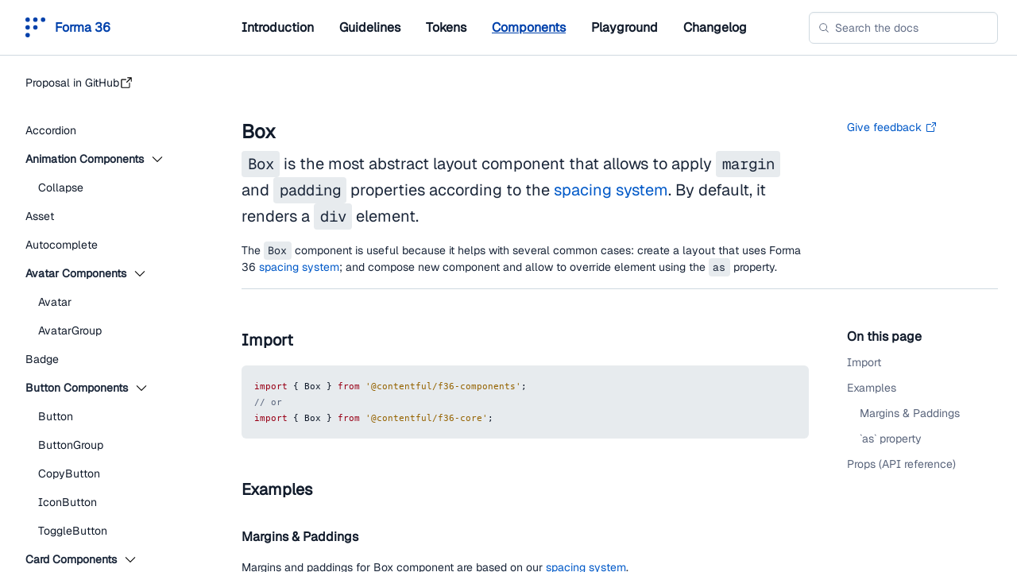

--- FILE ---
content_type: text/html; charset=utf-8
request_url: https://f36.contentful.com/components/box
body_size: 23151
content:
<!DOCTYPE html><html lang="en"><head><meta charSet="utf-8"/><meta name="viewport" content="width=device-width"/><meta name="description" content="Forma 36 is an open-source design system by Contentful created with the intent to reduce the overhead of creating UI by providing tools and guidance for digital teams building and extending Contentful products."/><meta name="keywords" content="contentful, design, design-system, react, component library"/><link rel="icon" href="/favicon.png"/><script async="" type="text/javascript" src="https://cmp.osano.com/16BcqiRsJId123ATa/fcd81040-24a4-4474-9a22-f295cbec8600/osano.js"></script><title>Forma 36 - Box</title><meta name="next-head-count" content="7"/><script>!function(){var analytics=window.analytics=window.analytics||[];if(!analytics.initialize)if(analytics.invoked)window.console&&console.error&&console.error("Segment snippet included twice.");else{analytics.invoked=!0;analytics.methods=["trackSubmit","trackClick","trackLink","trackForm","pageview","identify","reset","group","track","ready","alias","debug","page","once","off","on","addSourceMiddleware","addIntegrationMiddleware","setAnonymousId","addDestinationMiddleware"];analytics.factory=function(e){return function(){var t=Array.prototype.slice.call(arguments);t.unshift(e);analytics.push(t);return analytics}};for(var e=0;e<analytics.methods.length;e++){var key=analytics.methods[e];analytics[key]=analytics.factory(key)}analytics.load=function(key,e){var t=document.createElement("script");t.type="text/javascript";t.async=!0;t.src="https://cdn.segment.com/analytics.js/v1/" + key + "/analytics.min.js";var n=document.getElementsByTagName("script")[0];n.parentNode.insertBefore(t,n);analytics._loadOptions=e};analytics._writeKey="4cYEEHVWGSFHTetV5XLulQLVpk9WjmvY";;analytics.SNIPPET_VERSION="4.15.3";
analytics.load("4cYEEHVWGSFHTetV5XLulQLVpk9WjmvY");
analytics.page();
}}();</script><link rel="preload" href="/_next/static/css/5f6e9b0b5497738f.css" as="style"/><link rel="stylesheet" href="/_next/static/css/5f6e9b0b5497738f.css" data-n-g=""/><noscript data-n-css=""></noscript><script defer="" nomodule="" src="/_next/static/chunks/polyfills-c67a75d1b6f99dc8.js"></script><script src="/_next/static/chunks/webpack-e342b9244b9bab60.js" defer=""></script><script src="/_next/static/chunks/framework-894c64f2b8941467.js" defer=""></script><script src="/_next/static/chunks/main-4ebb2dc7b2e4a408.js" defer=""></script><script src="/_next/static/chunks/pages/_app-cecfcbf58133125f.js" defer=""></script><script src="/_next/static/chunks/69bd6bf3-7c4b7a3b4cfb001d.js" defer=""></script><script src="/_next/static/chunks/283-11bdcd873769c104.js" defer=""></script><script src="/_next/static/chunks/42-6f2fd7b6bfa923ae.js" defer=""></script><script src="/_next/static/chunks/250-506a6cacccbec430.js" defer=""></script><script src="/_next/static/chunks/39-6aab0c7e254a9712.js" defer=""></script><script src="/_next/static/chunks/pages/%5B...slug%5D-25d55f07e64a813b.js" defer=""></script><script src="/_next/static/FWgRgXNylIctJ60K7wcM3/_buildManifest.js" defer=""></script><script src="/_next/static/FWgRgXNylIctJ60K7wcM3/_ssgManifest.js" defer=""></script><style data-emotion="css 0 1v9v5wa pa3upl k008qs tk316j sdo915 16gris 1h4qhoh 1uk1gs8 1u2c 12516cl jjc4cc 12yk2jp aamnj1 1kh389e 1swukji 1trq46q 1jct2vj dgori5 rmgegz nyn91g 1f2po4u 1nyn98p mvt17t 1kf2lr4 14ivfqa 11ai7n6 12iew2 6su6fj 1i4vncy cy4ur9 18rq0zu w87646 14r6hnb c96ls8 1uvks8n 1h27l4z 14xo1n3 1d857il tx5fzv 5uqwy5 1hyuzcr 1ulo0xy x1sij0 1xe59u8 j4hctk 789xzk 13ghbgv 8o4krf qd2pw6 214btv hy436u opcg3f 161cbg 1cjnmwb 10z0xvo 1oreuod 18is6dp 3u52eb 100yckh 40g50j 1gbscc0 1mrd89u 1nqn0g6 4dy8n 12fmxpa 1nxfmmx 7u92hc 1sojo49 1sydf7g jlho8m urm1wu jpksna xt3v2o 1e2xekq beo61g 13j6071 wbhiop pyd7rd 1kr8zk1 6g7qss lc0wxf vafs32 1v6yp37 34fk43 1szli0m m3skjz 18p511w">.css-1v9v5wa{display:-webkit-box;display:-webkit-flex;display:-ms-flexbox;display:flex;-webkit-align-items:center;-webkit-box-align:center;-ms-flex-align:center;align-items:center;-webkit-text-decoration:none;text-decoration:none;color:#ffffff;}.css-pa3upl{grid-area:topbar;display:grid;background-color:#ffffff;color:#0041AB;height:70px;border-bottom:1px solid #CFD9E0;grid-template-columns:280px auto;}.css-k008qs{display:-webkit-box;display:-webkit-flex;display:-ms-flexbox;display:flex;}.css-tk316j{display:-webkit-box;display:-webkit-flex;display:-ms-flexbox;display:flex;padding-left:2rem;}.css-sdo915{margin:0;margin-left:0.75rem;padding:0;font-family:Geist Sans,-apple-system,BlinkMacSystemFont,Segoe UI,Helvetica,Arial,sans-serif,Apple Color Emoji,Segoe UI Emoji,Segoe UI Symbol;font-weight:600;color:#0041AB;font-size:1rem;line-height:1.25rem;-webkit-letter-spacing:0rem;-moz-letter-spacing:0rem;-ms-letter-spacing:0rem;letter-spacing:0rem;}.css-16gris{display:-webkit-box;display:-webkit-flex;display:-ms-flexbox;display:flex;-webkit-box-pack:justify;-webkit-justify-content:space-between;-ms-flex-pack:justify;justify-content:space-between;-webkit-align-items:center;-webkit-box-align:center;-ms-flex-align:center;align-items:center;display:grid;padding:0 1.5rem;grid-template-columns:3fr 1fr;}@media screen and (min-width:1600px){.css-16gris{grid-template-columns:1fr 900px 240px 1fr;}}.css-1h4qhoh{display:-webkit-box;display:-webkit-flex;display:-ms-flexbox;display:flex;-webkit-align-items:center;-webkit-box-align:center;-ms-flex-align:center;align-items:center;}@media screen and (min-width:1600px){.css-1h4qhoh{grid-column-start:2;}}.css-1uk1gs8{margin:0;}.css-1u2c{margin:0;list-style:none;padding:0;display:-webkit-box;display:-webkit-flex;display:-ms-flexbox;display:flex;}.css-1u2c > li{margin-right:2rem;font-size:1rem;}.css-12516cl{font-size:0.875rem;font-family:Geist Sans,-apple-system,BlinkMacSystemFont,Segoe UI,Helvetica,Arial,sans-serif,Apple Color Emoji,Segoe UI Emoji,Segoe UI Symbol;line-height:1.5rem;}.css-jjc4cc{margin:0;margin-bottom:0;padding:0;font-family:Geist Sans,-apple-system,BlinkMacSystemFont,Segoe UI,Helvetica,Arial,sans-serif,Apple Color Emoji,Segoe UI Emoji,Segoe UI Symbol;font-weight:600;color:#1B273A;font-size:1rem;line-height:1.5rem;-webkit-letter-spacing:0rem;-moz-letter-spacing:0rem;-ms-letter-spacing:0rem;letter-spacing:0rem;color:#111B2B;-webkit-text-decoration:none;text-decoration:none;}.css-jjc4cc:hover{-webkit-text-decoration:underline;text-decoration:underline;}.css-12yk2jp{margin:0;margin-bottom:0;padding:0;font-family:Geist Sans,-apple-system,BlinkMacSystemFont,Segoe UI,Helvetica,Arial,sans-serif,Apple Color Emoji,Segoe UI Emoji,Segoe UI Symbol;font-weight:600;color:#1B273A;font-size:1rem;line-height:1.5rem;-webkit-letter-spacing:0rem;-moz-letter-spacing:0rem;-ms-letter-spacing:0rem;letter-spacing:0rem;color:#111B2B;-webkit-text-decoration:none;text-decoration:none;color:#0041AB;-webkit-text-decoration:underline;text-decoration:underline;}.css-12yk2jp:hover{-webkit-text-decoration:underline;text-decoration:underline;}.css-aamnj1{display:-webkit-box;display:-webkit-flex;display:-ms-flexbox;display:flex;}.css-aamnj1 .algolia-autocomplete{width:100%;}@media screen and (min-width:1600px){.css-aamnj1{grid-column-start:4;}}.css-1kh389e{position:relative;display:-webkit-box;display:-webkit-flex;display:-ms-flexbox;display:flex;width:100%;z-index:1;}.css-1swukji{position:absolute;pointer-events:none;top:0;bottom:0;left:0.75rem;display:-webkit-box;display:-webkit-flex;display:-ms-flexbox;display:flex;-webkit-align-items:center;-webkit-box-align:center;-ms-flex-align:center;align-items:center;z-index:1;}.css-1trq46q{outline:none;box-shadow:inset 0px 2px 0px rgba(225,228,232,0.2);box-sizing:border-box;background-color:#ffffff;border:1px solid #CFD9E0;color:#414D63;font-family:Geist Sans,-apple-system,BlinkMacSystemFont,Segoe UI,Helvetica,Arial,sans-serif,Apple Color Emoji,Segoe UI Emoji,Segoe UI Symbol;margin:0;cursor:auto;width:100%;z-index:1;border-radius:6px;line-height:1.25rem;font-size:0.875rem;padding:10px 0.75rem;min-height:40px;max-height:40px;padding-left:2rem;}.css-1trq46q::-webkit-input-placeholder{color:#67728A;}.css-1trq46q::-moz-placeholder{color:#67728A;}.css-1trq46q:-ms-input-placeholder{color:#67728A;}.css-1trq46q::placeholder{color:#67728A;}.css-1trq46q:active,.css-1trq46q:active:hover,.css-1trq46q:focus{border-color:#0059C8;box-shadow:0px 0px 0px 3px #98CBFF;}.css-1jct2vj{display:inline-block;color:#5A657C;height:14px;width:14px;}.css-dgori5{grid-area:content;display:-webkit-box;display:-webkit-flex;display:-ms-flexbox;display:flex;-webkit-flex-direction:column;-ms-flex-direction:column;flex-direction:column;overflow:auto;height:calc(100vh - 70px);}.css-rmgegz{padding:1rem;border-radius:6px;margin-bottom:1rem;}.css-nyn91g{min-height:120px;}.css-nyn91g > textarea{padding:inherit !important;border-radius:inherit;}.css-nyn91g > pre{border-radius:0 0 6px 6px;}.css-1f2po4u > *:first-child{margin-top:0;}.css-1nyn98p{grid-area:toc;display:-webkit-box;display:-webkit-flex;display:-ms-flexbox;display:flex;-webkit-flex-direction:column;-ms-flex-direction:column;flex-direction:column;position:-webkit-sticky;position:sticky;top:3rem;padding-left:3rem;-webkit-align-self:start;-ms-flex-item-align:start;align-self:start;overflow-y:auto;overscroll-behavior:contain;}.css-mvt17t{display:grid;grid-template-columns:auto;grid-template-rows:auto;-webkit-column-gap:0;column-gap:0;row-gap:0;height:100vh;overflow:hidden;grid-template-areas: "topbar topbar" "sidebar content";grid-template-columns:280px auto;}.css-1kf2lr4{grid-area:sidebar;padding:1rem 0;overflow-y:auto;color:#414D63;}.css-14ivfqa{margin:0;padding:0;list-style:none;margin-bottom:1.5rem;-webkit-user-select:none;-moz-user-select:none;-ms-user-select:none;user-select:none;}.css-11ai7n6{display:-webkit-box;display:-webkit-flex;display:-ms-flexbox;display:flex;-webkit-align-items:center;-webkit-box-align:center;-ms-flex-align:center;align-items:center;gap:0.25rem;cursor:pointer;color:#111B2B;font-weight:400;-webkit-text-decoration:none;text-decoration:none;background-color:transparent;-webkit-box-flex:1;-webkit-flex-grow:1;-ms-flex-positive:1;flex-grow:1;-webkit-transition:background-color 0.2s ease-in-out;transition:background-color 0.2s ease-in-out;}.css-12iew2{-webkit-transform:rotate(0deg);-ms-transform:rotate(0deg);transform:rotate(0deg);-webkit-transition:-webkit-transform 0.1s ease-in-out;-webkit-transition:transform 0.1s ease-in-out;transition:transform 0.1s ease-in-out;}.css-6su6fj{-webkit-flex-shrink:0;-ms-flex-negative:0;flex-shrink:0;}.css-1i4vncy{display:-webkit-box;display:-webkit-flex;display:-ms-flexbox;display:flex;-webkit-align-items:center;-webkit-box-align:center;-ms-flex-align:center;align-items:center;gap:0.25rem;font-size:0.875rem;line-height:1.25rem;-webkit-text-decoration:none;text-decoration:none;padding:0.5rem 1rem;padding-left:2rem;font-size:0.875rem;line-height:1.25rem;}.css-1i4vncy:hover > span:first-child{-webkit-text-decoration:underline;text-decoration:underline;}.css-cy4ur9{margin:0;padding:0;list-style:none;-webkit-user-select:none;-moz-user-select:none;-ms-user-select:none;user-select:none;}.css-18rq0zu{display:-webkit-box;display:-webkit-flex;display:-ms-flexbox;display:flex;-webkit-align-items:center;-webkit-box-align:center;-ms-flex-align:center;align-items:center;display:-webkit-box;display:-webkit-flex;display:-ms-flexbox;display:flex;-webkit-align-items:center;-webkit-box-align:center;-ms-flex-align:center;align-items:center;gap:0.25rem;cursor:pointer;color:#111B2B;font-weight:400;-webkit-text-decoration:none;text-decoration:none;background-color:transparent;-webkit-box-flex:1;-webkit-flex-grow:1;-ms-flex-positive:1;flex-grow:1;-webkit-transition:background-color 0.2s ease-in-out;transition:background-color 0.2s ease-in-out;padding:0.5rem 1rem;padding-left:2rem;font-size:0.875rem;line-height:1.25rem;}.css-w87646{margin:0;margin-right:0.5rem;margin-bottom:0;padding:0;font-family:Geist Sans,-apple-system,BlinkMacSystemFont,Segoe UI,Helvetica,Arial,sans-serif,Apple Color Emoji,Segoe UI Emoji,Segoe UI Symbol;font-weight:600;color:#1B273A;font-size:0.875rem;line-height:1.25rem;-webkit-letter-spacing:0rem;-moz-letter-spacing:0rem;-ms-letter-spacing:0rem;letter-spacing:0rem;}.css-14r6hnb{display:-webkit-box;display:-webkit-flex;display:-ms-flexbox;display:flex;-webkit-align-items:center;-webkit-box-align:center;-ms-flex-align:center;align-items:center;gap:0.25rem;font-size:0.875rem;line-height:1.25rem;-webkit-text-decoration:none;text-decoration:none;padding:0.5rem 1rem;padding-left:3rem;font-size:0.875rem;line-height:1.25rem;}.css-14r6hnb:hover > span:first-child{-webkit-text-decoration:underline;text-decoration:underline;}.css-c96ls8{display:-webkit-inline-box;display:-webkit-inline-flex;display:-ms-inline-flexbox;display:inline-flex;-webkit-column-gap:0.25rem;column-gap:0.25rem;-webkit-align-items:center;-webkit-box-align:center;-ms-flex-align:center;align-items:center;border-radius:4px;overflow:hidden;vertical-align:middle;color:#0059C8;background-color:#CEECFF;padding:0 0.25rem;line-height:1rem;max-height:1rem;-webkit-text-decoration:none;text-decoration:none;}.css-1uvks8n{margin:0;padding:0;font-family:Geist Sans,-apple-system,BlinkMacSystemFont,Segoe UI,Helvetica,Arial,sans-serif,Apple Color Emoji,Segoe UI Emoji,Segoe UI Symbol;font-weight:500;color:#111B2B;font-size:0.75rem;line-height:1rem;-webkit-letter-spacing:0rem;-moz-letter-spacing:0rem;-ms-letter-spacing:0rem;letter-spacing:0rem;overflow:hidden;text-overflow:ellipsis;white-space:nowrap;max-width:100%;color:currentcolor;line-height:inherit;text-transform:lowercase;}.css-1uvks8n::first-letter{text-transform:uppercase;}.css-1h27l4z{display:-webkit-inline-box;display:-webkit-inline-flex;display:-ms-inline-flexbox;display:inline-flex;-webkit-column-gap:0.25rem;column-gap:0.25rem;-webkit-align-items:center;-webkit-box-align:center;-ms-flex-align:center;align-items:center;border-radius:4px;overflow:hidden;vertical-align:middle;color:#BD002A;background-color:#FFE0E0;padding:0 0.25rem;line-height:1rem;max-height:1rem;-webkit-text-decoration:none;text-decoration:none;}.css-14xo1n3{margin:0;margin-bottom:0;padding:0;font-family:Geist Sans,-apple-system,BlinkMacSystemFont,Segoe UI,Helvetica,Arial,sans-serif,Apple Color Emoji,Segoe UI Emoji,Segoe UI Symbol;font-weight:600;color:#1B273A;font-size:0.875rem;line-height:1.25rem;-webkit-letter-spacing:0rem;-moz-letter-spacing:0rem;-ms-letter-spacing:0rem;letter-spacing:0rem;padding:0.5rem 1rem 0.5rem 2rem;-webkit-letter-spacing:initial;-moz-letter-spacing:initial;-ms-letter-spacing:initial;letter-spacing:initial;padding-left:2rem;}.css-1d857il{-webkit-flex:1;-ms-flex:1;flex:1;grid-auto-rows:min-content;grid-template-areas: "header header" "content toc";display:grid;padding:0 1.5rem;grid-template-columns:3fr 1fr;}@media screen and (min-width:1600px){.css-1d857il{grid-template-areas: ". header header ." ". content toc .";}}@media screen and (min-width:1600px){.css-1d857il{grid-template-columns:1fr 900px 240px 1fr;}}.css-tx5fzv{display:grid;padding:0 1.5rem;grid-template-columns:3fr 1fr;grid-area:header;grid-auto-rows:min-content;padding:5rem 0 1rem;border-bottom:1px solid #CFD9E0;margin-bottom:3rem;}.css-tx5fzv > *{grid-column-start:1;}.css-5uqwy5{margin:0;margin-bottom:0.5rem;padding:0;font-family:Geist Sans,-apple-system,BlinkMacSystemFont,Segoe UI,Helvetica,Arial,sans-serif,Apple Color Emoji,Segoe UI Emoji,Segoe UI Symbol;font-weight:600;color:#111B2B;font-size:1.5rem;line-height:2rem;-webkit-letter-spacing:0rem;-moz-letter-spacing:0rem;-ms-letter-spacing:0rem;letter-spacing:0rem;}.css-1hyuzcr{display:-webkit-box;display:-webkit-flex;display:-ms-flexbox;display:flex;-webkit-flex-direction:column;-ms-flex-direction:column;flex-direction:column;gap:0.5rem;-webkit-align-items:start;-webkit-box-align:start;-ms-flex-align:start;align-items:start;padding-left:3rem;grid-column-start:initial;}.css-1ulo0xy{display:-webkit-inline-box;display:-webkit-inline-flex;display:-ms-inline-flexbox;display:inline-flex;-webkit-box-pack:center;-webkit-justify-content:center;-ms-flex-pack:center;justify-content:center;-webkit-align-items:center;-webkit-box-align:center;-ms-flex-align:center;align-items:center;box-sizing:border-box;border:0;padding:0;margin:0;font-family:Geist Sans,-apple-system,BlinkMacSystemFont,Segoe UI,Helvetica,Arial,sans-serif,Apple Color Emoji,Segoe UI Emoji,Segoe UI Symbol;font-size:0.875rem;font-weight:500;-webkit-transition:color 0.1s ease-in-out;transition:color 0.1s ease-in-out;-webkit-text-decoration:none;text-decoration:none;background:none;-webkit-appearance:none;-moz-appearance:none;appearance:none;white-space:normal;text-align:left;cursor:pointer;opacity:1;color:#0059C8;outline:none;}.css-1ulo0xy:hover,.css-1ulo0xy:focus{color:#0041AB;}.css-1ulo0xy:focus,.css-1ulo0xy:focus-visible,.css-1ulo0xy:hover{-webkit-text-decoration:underline;text-decoration:underline;}.css-1ulo0xy:focus{box-shadow:0px 0px 0px 3px #98CBFF;border-radius:4px;}.css-1ulo0xy:focus:not(:focus-visible){border-radius:0;box-shadow:none;}.css-1ulo0xy:focus-visible{border-radius:4px;box-shadow:0px 0px 0px 3px #98CBFF;}.css-x1sij0{display:-webkit-box;display:-webkit-flex;display:-ms-flexbox;display:flex;-webkit-align-items:baseline;-webkit-box-align:baseline;-ms-flex-align:baseline;align-items:baseline;}.css-1xe59u8{margin-right:0.25rem;}.css-j4hctk{display:-webkit-box;display:-webkit-flex;display:-ms-flexbox;display:flex;-webkit-align-self:center;-ms-flex-item-align:center;align-self:center;}.css-789xzk{display:inline-block;color:currentColor;height:16px;width:16px;fill:currentColor;-webkit-transition:fill 0.1s ease-in-out;transition:fill 0.1s ease-in-out;}.css-13ghbgv{display:-webkit-box;display:-webkit-flex;display:-ms-flexbox;display:flex;-webkit-flex-direction:column;-ms-flex-direction:column;flex-direction:column;}.css-13ghbgv > p:first-child,.css-13ghbgv > p:first-child a{font-size:1.25rem;line-height:2rem;}.css-13ghbgv > p:last-child{margin-bottom:0;}.css-8o4krf{margin:0;margin-bottom:1rem;padding:0;font-family:Geist Sans,-apple-system,BlinkMacSystemFont,Segoe UI,Helvetica,Arial,sans-serif,Apple Color Emoji,Segoe UI Emoji,Segoe UI Symbol;font-weight:400;color:#1B273A;font-size:0.875rem;line-height:1.25rem;-webkit-letter-spacing:0rem;-moz-letter-spacing:0rem;-ms-letter-spacing:0rem;letter-spacing:0rem;}.css-qd2pw6{display:-webkit-box;display:-webkit-flex;display:-ms-flexbox;display:flex;-webkit-flex-direction:column;-ms-flex-direction:column;flex-direction:column;grid-area:content;}.css-214btv{margin:0;margin-top:3rem;margin-bottom:1rem;padding:0;font-family:Geist Sans,-apple-system,BlinkMacSystemFont,Segoe UI,Helvetica,Arial,sans-serif,Apple Color Emoji,Segoe UI Emoji,Segoe UI Symbol;font-weight:600;color:#111B2B;font-size:1.25rem;line-height:2rem;-webkit-letter-spacing:0rem;-moz-letter-spacing:0rem;-ms-letter-spacing:0rem;letter-spacing:0rem;}.css-hy436u{margin:0;margin-top:2rem;margin-bottom:1rem;padding:0;font-family:Geist Sans,-apple-system,BlinkMacSystemFont,Segoe UI,Helvetica,Arial,sans-serif,Apple Color Emoji,Segoe UI Emoji,Segoe UI Symbol;font-weight:600;color:#111B2B;font-size:1rem;line-height:1.5rem;-webkit-letter-spacing:0rem;-moz-letter-spacing:0rem;-ms-letter-spacing:0rem;letter-spacing:0rem;}.css-opcg3f{display:-webkit-box;display:-webkit-flex;display:-ms-flexbox;display:flex;-webkit-flex-direction:column;-ms-flex-direction:column;flex-direction:column;margin-bottom:1rem;}.css-161cbg{grid-column:content;grid-row:content;white-space:initial;}.css-1cjnmwb{-webkit-flex:1 1 0;-ms-flex:1 1 0;flex:1 1 0;display:grid;grid-template-rows:[header] auto [content] minmax(0,1fr);grid-template-columns:auto [content] minmax(0,1fr);}.css-10z0xvo{background-color:#ffffff;border-color:#CFD9E0;border-radius:6px;border-style:solid;border-width:1px;color:#111B2B;display:-webkit-box;display:-webkit-flex;display:-ms-flexbox;display:flex;text-align:left;width:100%;font-size:0.875rem;font-weight:400;position:relative;-webkit-text-decoration:none;text-decoration:none;margin:0;-webkit-transition:border-color 0.2s ease-in-out, box-shadow 0.1s ease-in-out;transition:border-color 0.2s ease-in-out, box-shadow 0.1s ease-in-out;padding-top:1rem;padding:1rem;font-family:Geist Sans,-apple-system,BlinkMacSystemFont,Segoe UI,Helvetica,Arial,sans-serif,Apple Color Emoji,Segoe UI Emoji,Segoe UI Symbol;border-radius:6px 6px 0 0 !important;}.css-10z0xvo:focus{border-color:#036FE3;box-shadow:0px 0px 0px 3px #98CBFF;outline:none;}.css-10z0xvo:focus:not(:focus-visible){border-color:#CFD9E0;box-shadow:unset;}.css-10z0xvo:focus-visible{border-color:#036FE3;box-shadow:0px 0px 0px 3px #98CBFF;}.css-1oreuod{display:-webkit-box;display:-webkit-flex;display:-ms-flexbox;display:flex;-webkit-box-pack:justify;-webkit-justify-content:space-between;-ms-flex-pack:justify;justify-content:space-between;-webkit-align-items:center;-webkit-box-align:center;-ms-flex-align:center;align-items:center;font-family:Geist Sans,-apple-system,BlinkMacSystemFont,Segoe UI,Helvetica,Arial,sans-serif,Apple Color Emoji,Segoe UI Emoji,Segoe UI Symbol;position:absolute;top:0.75rem;right:0.75rem;z-index:2;}.css-18is6dp{box-sizing:border-box;border:1px solid;box-shadow:0px 1px 0px rgb(25,37,50,0.08);border-radius:6px;cursor:pointer;font-family:Geist Sans,-apple-system,BlinkMacSystemFont,Segoe UI,Helvetica,Arial,sans-serif,Apple Color Emoji,Segoe UI Emoji,Segoe UI Symbol;opacity:1;display:-webkit-inline-box;display:-webkit-inline-flex;display:-ms-inline-flexbox;display:inline-flex;min-width:auto;max-width:240px;overflow:hidden;-webkit-flex-shrink:0;-ms-flex-negative:0;flex-shrink:0;-webkit-box-pack:center;-webkit-justify-content:center;-ms-flex-pack:center;justify-content:center;-webkit-align-items:center;-webkit-box-align:center;-ms-flex-align:center;align-items:center;font-weight:500;outline:none;-webkit-text-decoration:none;text-decoration:none;margin:0;-webkit-transition:background 0.1s ease-in-out, opacity 0.2s ease-in-out, border-color 0.2s ease-in-out;transition:background 0.1s ease-in-out, opacity 0.2s ease-in-out, border-color 0.2s ease-in-out;color:#111B2B;background-color:#ffffff;border-color:#CFD9E0;font-size:0.875rem;line-height:1.25;padding:0.25rem 0.75rem;min-height:2rem;}.css-18is6dp:hover{background-color:#F7F9FA;color:#111B2B;}.css-18is6dp:active{background-color:#E7EBEE;}.css-18is6dp:focus{box-shadow:0px 0px 0px 3px #98CBFF;}.css-18is6dp:focus:not(:focus-visible){box-shadow:unset;}.css-18is6dp:focus-visible{box-shadow:0px 0px 0px 3px #98CBFF;}.css-3u52eb{display:-webkit-box;display:-webkit-flex;display:-ms-flexbox;display:flex;}.css-3u52eb:first-child{margin-right:0.25rem;}.css-3u52eb:last-child{margin-left:0.25rem;}.css-3u52eb svg{fill:currentColor;}.css-100yckh{display:inline-block;color:#111B2B;height:16px;width:16px;}.css-40g50j{display:block;white-space:nowrap;overflow:hidden;text-overflow:ellipsis;}.css-1gbscc0{display:-webkit-box;display:-webkit-flex;display:-ms-flexbox;display:flex;-webkit-box-pack:justify;-webkit-justify-content:space-between;-ms-flex-pack:justify;justify-content:space-between;-webkit-align-items:center;-webkit-box-align:center;-ms-flex-align:center;align-items:center;position:absolute;bottom:0.75rem;right:0.75rem;z-index:2;}.css-1mrd89u{display:-webkit-box;display:-webkit-flex;display:-ms-flexbox;display:flex;gap:0.5rem;}.css-1nqn0g6 > button[disabled]{pointer-events:none;}.css-4dy8n{box-sizing:border-box;border:1px solid;box-shadow:0px 1px 0px rgb(25,37,50,0.08);border-radius:6px;cursor:pointer;font-family:Geist Sans,-apple-system,BlinkMacSystemFont,Segoe UI,Helvetica,Arial,sans-serif,Apple Color Emoji,Segoe UI Emoji,Segoe UI Symbol;opacity:1;display:-webkit-inline-box;display:-webkit-inline-flex;display:-ms-inline-flexbox;display:inline-flex;min-width:auto;max-width:240px;overflow:hidden;-webkit-flex-shrink:0;-ms-flex-negative:0;flex-shrink:0;-webkit-box-pack:center;-webkit-justify-content:center;-ms-flex-pack:center;justify-content:center;-webkit-align-items:center;-webkit-box-align:center;-ms-flex-align:center;align-items:center;font-weight:500;outline:none;-webkit-text-decoration:none;text-decoration:none;margin:0;-webkit-transition:background 0.1s ease-in-out, opacity 0.2s ease-in-out, border-color 0.2s ease-in-out;transition:background 0.1s ease-in-out, opacity 0.2s ease-in-out, border-color 0.2s ease-in-out;color:#111B2B;background-color:#ffffff;border-color:#CFD9E0;font-size:0.875rem;line-height:1.25;padding:0.5rem 1rem;min-height:40px;height:32px;min-width:auto;width:32px;}.css-4dy8n:hover{background-color:#F7F9FA;color:#111B2B;}.css-4dy8n:active{background-color:#E7EBEE;}.css-4dy8n:focus{box-shadow:0px 0px 0px 3px #98CBFF;}.css-4dy8n:focus:not(:focus-visible){box-shadow:unset;}.css-4dy8n:focus-visible{box-shadow:0px 0px 0px 3px #98CBFF;}.css-4dy8n span:first-child{margin-right:0;}.css-4dy8n button{border-radius:6px;}.css-12fmxpa{display:inline-block;color:#111B2B;height:14px;width:14px;}.css-1nxfmmx{box-sizing:border-box;border:1px solid;box-shadow:0px 1px 0px rgb(25,37,50,0.08);border-radius:6px;cursor:pointer;font-family:Geist Sans,-apple-system,BlinkMacSystemFont,Segoe UI,Helvetica,Arial,sans-serif,Apple Color Emoji,Segoe UI Emoji,Segoe UI Symbol;opacity:1;display:-webkit-inline-box;display:-webkit-inline-flex;display:-ms-inline-flexbox;display:inline-flex;min-width:auto;max-width:240px;overflow:hidden;-webkit-flex-shrink:0;-ms-flex-negative:0;flex-shrink:0;-webkit-box-pack:center;-webkit-justify-content:center;-ms-flex-pack:center;justify-content:center;-webkit-align-items:center;-webkit-box-align:center;-ms-flex-align:center;align-items:center;font-weight:500;outline:none;-webkit-text-decoration:none;text-decoration:none;margin:0;-webkit-transition:background 0.1s ease-in-out, opacity 0.2s ease-in-out, border-color 0.2s ease-in-out;transition:background 0.1s ease-in-out, opacity 0.2s ease-in-out, border-color 0.2s ease-in-out;color:#111B2B;background-color:#ffffff;border-color:#CFD9E0;font-size:0.875rem;line-height:1.25;padding:0.25rem 0.75rem;min-height:2rem;font-family:Geist Sans,-apple-system,BlinkMacSystemFont,Segoe UI,Helvetica,Arial,sans-serif,Apple Color Emoji,Segoe UI Emoji,Segoe UI Symbol;}.css-1nxfmmx:hover{background-color:#F7F9FA;color:#111B2B;}.css-1nxfmmx:active{background-color:#E7EBEE;}.css-1nxfmmx:focus{box-shadow:0px 0px 0px 3px #98CBFF;}.css-1nxfmmx:focus:not(:focus-visible){box-shadow:unset;}.css-1nxfmmx:focus-visible{box-shadow:0px 0px 0px 3px #98CBFF;}.css-7u92hc{display:table;width:100%;border-bottom:1px solid #E7EBEE;}.css-1sojo49{color:#5A657C;}.css-1sydf7g:last-child td{border-bottom:none;}.css-1sydf7g:hover td{background-color:#F7F9FA;}.css-jlho8m{margin:0;padding:0;font-family:Geist Sans,-apple-system,BlinkMacSystemFont,Segoe UI,Helvetica,Arial,sans-serif,Apple Color Emoji,Segoe UI Emoji,Segoe UI Symbol;font-weight:400;color:#111B2B;font-size:0.75rem;line-height:1rem;-webkit-letter-spacing:0rem;-moz-letter-spacing:0rem;-ms-letter-spacing:0rem;letter-spacing:0rem;background-color:#ffffff;border-bottom:1px solid #E7EBEE;padding:0.75rem;text-align:left;color:#5A657C;font-weight:500;vertical-align:top;padding:0.5rem 0;background-color:transparent;}.css-urm1wu{margin:0;margin-bottom:0;padding:0;font-family:Geist Sans,-apple-system,BlinkMacSystemFont,Segoe UI,Helvetica,Arial,sans-serif,Apple Color Emoji,Segoe UI Emoji,Segoe UI Symbol;font-weight:600;color:#111B2B;font-size:1rem;line-height:1.5rem;-webkit-letter-spacing:0rem;-moz-letter-spacing:0rem;-ms-letter-spacing:0rem;letter-spacing:0rem;}.css-jpksna{margin:0;padding:0;font-family:Geist Sans,-apple-system,BlinkMacSystemFont,Segoe UI,Helvetica,Arial,sans-serif,Apple Color Emoji,Segoe UI Emoji,Segoe UI Symbol;font-weight:400;color:#1B273A;font-size:0.875rem;line-height:1.25rem;-webkit-letter-spacing:0rem;-moz-letter-spacing:0rem;-ms-letter-spacing:0rem;letter-spacing:0rem;background-color:#ffffff;border-bottom:1px solid #E7EBEE;padding:0.75rem;text-align:left;color:#414D63;font-weight:400;vertical-align:top;padding:1.5rem 0;padding-right:1rem;}.css-xt3v2o{margin:0;margin-right:0.5rem;padding:0;font-family:Geist Mono,SFMono-Regular,Consolas,Liberation Mono,Menlo,monospace;font-weight:600;color:#111B2B;font-size:0.875rem;line-height:1.25rem;-webkit-letter-spacing:0rem;-moz-letter-spacing:0rem;-ms-letter-spacing:0rem;letter-spacing:0rem;}.css-1e2xekq{margin-right:0.5rem;margin-bottom:0.5rem;padding-left:0.5rem;padding-right:0.5rem;display:inline-block;justify-self:flex-start;background-color:#E7EBEE;border-radius:4px;}.css-beo61g{margin:0;padding:0;font-family:Geist Mono,SFMono-Regular,Consolas,Liberation Mono,Menlo,monospace;font-weight:400;color:#1B273A;font-size:0.875rem;line-height:1.25rem;-webkit-letter-spacing:0rem;-moz-letter-spacing:0rem;-ms-letter-spacing:0rem;letter-spacing:0rem;}.css-13j6071{margin:0;margin-bottom:0;padding:0;font-family:Geist Sans,-apple-system,BlinkMacSystemFont,Segoe UI,Helvetica,Arial,sans-serif,Apple Color Emoji,Segoe UI Emoji,Segoe UI Symbol;font-weight:400;color:#1B273A;font-size:0.875rem;line-height:1.25rem;-webkit-letter-spacing:0rem;-moz-letter-spacing:0rem;-ms-letter-spacing:0rem;letter-spacing:0rem;}.css-wbhiop{display:-webkit-box;display:-webkit-flex;display:-ms-flexbox;display:flex;-webkit-flex-direction:column;-ms-flex-direction:column;flex-direction:column;margin-top:3rem;}.css-pyd7rd{margin:0;margin-bottom:1rem;padding:0;font-family:Geist Sans,-apple-system,BlinkMacSystemFont,Segoe UI,Helvetica,Arial,sans-serif,Apple Color Emoji,Segoe UI Emoji,Segoe UI Symbol;font-weight:600;color:#111B2B;font-size:1.25rem;line-height:2rem;-webkit-letter-spacing:0rem;-moz-letter-spacing:0rem;-ms-letter-spacing:0rem;letter-spacing:0rem;}.css-1kr8zk1{display:-webkit-box;display:-webkit-flex;display:-ms-flexbox;display:flex;-webkit-flex-direction:row;-ms-flex-direction:row;flex-direction:row;gap:1rem;-webkit-align-items:center;-webkit-box-align:center;-ms-flex-align:center;align-items:center;}.css-6g7qss{margin:0;margin-bottom:0.5rem;padding:0;font-family:Geist Sans,-apple-system,BlinkMacSystemFont,Segoe UI,Helvetica,Arial,sans-serif,Apple Color Emoji,Segoe UI Emoji,Segoe UI Symbol;font-weight:600;color:#111B2B;font-size:1rem;line-height:1.5rem;-webkit-letter-spacing:0rem;-moz-letter-spacing:0rem;-ms-letter-spacing:0rem;letter-spacing:0rem;}.css-lc0wxf{margin:0;list-style:none;padding-left:0;}.css-vafs32{font-size:0.875rem;font-family:Geist Sans,-apple-system,BlinkMacSystemFont,Segoe UI,Helvetica,Arial,sans-serif,Apple Color Emoji,Segoe UI Emoji,Segoe UI Symbol;line-height:1.5rem;margin-bottom:0.5rem;}.css-1v6yp37{display:-webkit-inline-box;display:-webkit-inline-flex;display:-ms-inline-flexbox;display:inline-flex;-webkit-box-pack:center;-webkit-justify-content:center;-ms-flex-pack:center;justify-content:center;-webkit-align-items:center;-webkit-box-align:center;-ms-flex-align:center;align-items:center;box-sizing:border-box;border:0;padding:0;margin:0;font-family:Geist Sans,-apple-system,BlinkMacSystemFont,Segoe UI,Helvetica,Arial,sans-serif,Apple Color Emoji,Segoe UI Emoji,Segoe UI Symbol;font-size:0.875rem;font-weight:500;-webkit-transition:color 0.1s ease-in-out;transition:color 0.1s ease-in-out;-webkit-text-decoration:none;text-decoration:none;background:none;-webkit-appearance:none;-moz-appearance:none;appearance:none;white-space:normal;text-align:left;cursor:pointer;opacity:1;color:#5A657C;outline:none;}.css-1v6yp37:hover,.css-1v6yp37:focus{color:#414D63;}.css-1v6yp37:focus,.css-1v6yp37:focus-visible,.css-1v6yp37:hover{-webkit-text-decoration:underline;text-decoration:underline;}.css-1v6yp37:focus{box-shadow:0px 0px 0px 3px #98CBFF;border-radius:4px;}.css-1v6yp37:focus:not(:focus-visible){border-radius:0;box-shadow:none;}.css-1v6yp37:focus-visible{border-radius:4px;box-shadow:0px 0px 0px 3px #98CBFF;}.css-34fk43{display:-webkit-inline-box;display:-webkit-inline-flex;display:-ms-inline-flexbox;display:inline-flex;-webkit-box-pack:center;-webkit-justify-content:center;-ms-flex-pack:center;justify-content:center;-webkit-align-items:center;-webkit-box-align:center;-ms-flex-align:center;align-items:center;box-sizing:border-box;border:0;padding:0;margin:0;font-family:Geist Sans,-apple-system,BlinkMacSystemFont,Segoe UI,Helvetica,Arial,sans-serif,Apple Color Emoji,Segoe UI Emoji,Segoe UI Symbol;font-size:0.875rem;font-weight:500;-webkit-transition:color 0.1s ease-in-out;transition:color 0.1s ease-in-out;-webkit-text-decoration:none;text-decoration:none;background:none;-webkit-appearance:none;-moz-appearance:none;appearance:none;white-space:normal;text-align:left;cursor:pointer;opacity:1;color:#5A657C;outline:none;margin-left:1rem;}.css-34fk43:hover,.css-34fk43:focus{color:#414D63;}.css-34fk43:focus,.css-34fk43:focus-visible,.css-34fk43:hover{-webkit-text-decoration:underline;text-decoration:underline;}.css-34fk43:focus{box-shadow:0px 0px 0px 3px #98CBFF;border-radius:4px;}.css-34fk43:focus:not(:focus-visible){border-radius:0;box-shadow:none;}.css-34fk43:focus-visible{border-radius:4px;box-shadow:0px 0px 0px 3px #98CBFF;}.css-1szli0m{display:grid;padding:0 1.5rem;grid-template-columns:3fr 1fr;grid-auto-rows:min-content;-webkit-align-items:flex-start;-webkit-box-align:flex-start;-ms-flex-align:flex-start;align-items:flex-start;justify-items:flex-start;margin-top:3rem;padding:1.5rem;}@media screen and (min-width:1600px){.css-1szli0m{grid-template-columns:1fr 900px 240px 1fr;}}.css-m3skjz{display:-webkit-box;display:-webkit-flex;display:-ms-flexbox;display:flex;gap:3rem;}@media screen and (min-width:1600px){.css-m3skjz{grid-column-start:2;}}.css-18p511w{display:-webkit-box;display:-webkit-flex;display:-ms-flexbox;display:flex;-webkit-flex-direction:column;-ms-flex-direction:column;flex-direction:column;gap:1rem;-webkit-align-items:flex-start;-webkit-box-align:flex-start;-ms-flex-align:flex-start;align-items:flex-start;}</style></head><body><div id="__next" data-reactroot=""><style data-emotion-css="1gfugoe">body,h1,h2,h3,h4,p,figure,blockquote,dl,dd,button{margin:0;}ul[role='list'],ol[role='list']{list-style:none;}html:focus-within{-webkit-scroll-behavior:smooth;-moz-scroll-behavior:smooth;-ms-scroll-behavior:smooth;scroll-behavior:smooth;}body{text-rendering:optimizeSpeed;line-height:1.5;}a:not([class]){-webkit-text-decoration-skip-ink:auto;text-decoration-skip-ink:auto;}img,picture{max-width:100%;display:block;}input,button,textarea,select{font:inherit;}@media (prefers-reduced-motion:reduce){html:focus-within{-webkit-scroll-behavior:auto;-moz-scroll-behavior:auto;-ms-scroll-behavior:auto;scroll-behavior:auto;}*,*::before,*::after{-webkit-animation-duration:0.01ms !important;animation-duration:0.01ms !important;-webkit-animation-iteration-count:1 !important;animation-iteration-count:1 !important;-webkit-transition-duration:0.01ms !important;transition-duration:0.01ms !important;-webkit-scroll-behavior:auto !important;-moz-scroll-behavior:auto !important;-ms-scroll-behavior:auto !important;scroll-behavior:auto !important;}}@font-face{font-family:'Geist Mono';src:url('https://cdn.f36.contentful.com/fonts/geist-mono-1.4.01.woff2');}@font-face{font-family:'Geist Sans';src:url('https://cdn.f36.contentful.com/fonts/geist-sans-1.4.01.woff2');}html{border:0;box-sizing:border-box;margin:0;padding:0;}body{color:#1B273A;font-family:Geist Sans,-apple-system,BlinkMacSystemFont,Segoe UI,Helvetica,Arial,sans-serif,Apple Color Emoji,Segoe UI Emoji,Segoe UI Symbol;font-size:0.875rem;line-height:1.25rem;font-synthesis-weight:none;font-feature-settings:'ss05' on;}code{font-family:Geist Mono,SFMono-Regular,Consolas,Liberation Mono,Menlo,monospace;}fieldset{border:0;margin:0;padding:0;}*,*::after,*::before{-moz-osx-font-smoothing:grayscale;-webkit-font-smoothing:antialiased;box-sizing:inherit;}</style><style data-emotion-css="16dwgtj">*,*::after,*::before{-moz-osx-font-smoothing:grayscale;-webkit-font-smoothing:antialiased;box-sizing:inherit;}html{border:0;box-sizing:border-box;margin:0;min-height:100%;padding:0;}body{color:#1B273A;font-family:Geist Sans,-apple-system,BlinkMacSystemFont,Segoe UI,Helvetica,Arial,sans-serif,Apple Color Emoji,Segoe UI Emoji,Segoe UI Symbol;font-size:0.875rem;line-height:1.25rem;min-width:1280px;}code{font-family:Geist Mono,SFMono-Regular,Consolas,Liberation Mono,Menlo,monospace;white-space:nowrap;font-weight:500;background-color:#E7EBEE;font-size:95%;margin:0;padding:0.2em 0.4em;border-radius:4px;}pre{margin:0;white-space:break-spaces;}fieldset{border:0;margin:0;padding:0;}.osano-cm-window{font-family:Geist Sans,-apple-system,BlinkMacSystemFont,Segoe UI,Helvetica,Arial,sans-serif,Apple Color Emoji,Segoe UI Emoji,Segoe UI Symbol;z-index:101;}.osano-cm-widget{display:none;}.osano-cm-link{color:#036FE3;-webkit-text-decoration:none;text-decoration:none;}.osano-cm-link:focus{box-shadow:0px 0px 0px 3px #98CBFF;}.osano-cm-link:hover{-webkit-text-decoration:underline;text-decoration:underline;}.osano-cm-dialog{box-shadow:none;box-sizing:border-box;border-top:1px solid #E7EBEE;background:#ffffff;}.osano-cm-dialog .osano-cm-dialog__list{margin-top:1rem;}.osano-cm-dialog .osano-cm-list-item__toggle{margin-right:1rem;}.osano-cm-dialog .osano-cm-button{cursor:pointer;font-weight:normal;-webkit-text-decoration:none;text-decoration:none;vertical-align:middle;color:#1B273A;font-size:0.875rem;font-family:Geist Sans,-apple-system,BlinkMacSystemFont,Segoe UI,Helvetica,Arial,sans-serif,Apple Color Emoji,Segoe UI Emoji,Segoe UI Symbol;background-color:#ffffff;border:2px solid #CFD9E0;border-radius:6px;line-height:1.5;}.osano-cm-dialog .osano-cm-button.osano-cm-save:focus{box-shadow:0px 0px 0px 3px #E7EBEE;}.osano-cm-dialog .osano-cm-button.osano-cm-save:hover{background-color:#F7F9FA;}.osano-cm-dialog .osano-cm-button.osano-cm-accept-all{color:#ffffff;border-color:#036FE3;background-color:#036FE3;}.osano-cm-dialog .osano-cm-button.osano-cm-accept-all:focus{box-shadow:0px 0px 0px 3px #98CBFF;}.osano-cm-dialog .osano-cm-button.osano-cm-accept-all:hover{border-color:#0059C8;background-color:#0059C8;}.osano-cm-dialog .osano-cm-dialog__content{font-size:0.875rem;color:#5A657C;}.osano-cm-toggle{-webkit-transition:none;transition:none;-webkit-flex-direction:row;-ms-flex-direction:row;flex-direction:row;}.osano-cm-toggle .osano-cm-label{color:#1B273A;font-weight:600;margin-left:0.5rem;}.osano-cm-toggle .osano-cm-toggle__switch{padding:0;margin:0;height:1rem;width:1rem;cursor:pointer;border-radius:20%;-webkit-transition:none;transition:none;box-sizing:border-box;border:2px solid #AEC1CC;background-size:contain;background-repeat:no-repeat;background-color:#ffffff;background-image:url('/images/checkmark.svg');}.osano-cm-toggle .osano-cm-toggle__switch:before,.osano-cm-toggle .osano-cm-toggle__switch:after{display:none;}.osano-cm-toggle .osano-cm-toggle__input{width:1rem;height:1rem;line-height:1.5;opacity:0;position:absolute;cursor:pointer;box-sizing:border-box;margin:0;padding:0;}.osano-cm-toggle .osano-cm-toggle__input:hover + .osano-cm-toggle__switch{border-color:#AEC1CC;background-color:#ffffff;}.osano-cm-toggle .osano-cm-toggle__input:focus + .osano-cm-toggle__switch{outline:none;box-shadow:0px 0px 0px 3px #98CBFF;border-color:#036FE3;background-color:#ffffff;}.osano-cm-toggle .osano-cm-toggle__input:checked + .osano-cm-toggle__switch,.osano-cm-toggle .osano-cm-toggle__input:focus:checked + .osano-cm-toggle__switch,.osano-cm-toggle .osano-cm-toggle__input:hover:checked + .osano-cm-toggle__switch{border-color:#036FE3;background-color:#036FE3;}.osano-cm-toggle .osano-cm-toggle__input:disabled + .osano-cm-toggle__switch{border-color:#AEC1CC;background-color:#AEC1CC;}.osano-cm-toggle .osano-cm-toggle__input:checked:disabled + .osano-cm-toggle__switch,.osano-cm-toggle .osano-cm-toggle__input:checked:hover:disabled + .osano-cm-toggle__switch{border-color:#AEC1CC;background-color:#AEC1CC;background-image:url('/images/checkmark-disabled.svg');}.osano-cm-info-dialog .osano-cm-header{color:#1B273A;}.osano-cm-info-dialog .osano-cm-description{font-size:0.875rem;color:#5A657C;}.osano-cm-info-dialog .osano-cm-close{display:none;}.osano-cm-info-dialog .osano-cm-disclosure__toggle{color:Geist Sans,-apple-system,BlinkMacSystemFont,Segoe UI,Helvetica,Arial,sans-serif,Apple Color Emoji,Segoe UI Emoji,Segoe UI Symbol;}.osano-cm-info-dialog .osano-cm-disclosure__toggle:focus,.osano-cm-info-dialog .osano-cm-disclosure__toggle:active{outline:auto;}.osano-cm-info-dialog .osano-cm-save{cursor:pointer;font-weight:normal;-webkit-text-decoration:none;text-decoration:none;vertical-align:middle;color:#ffffff;font-size:0.875rem;font-family:Geist Sans,-apple-system,BlinkMacSystemFont,Segoe UI,Helvetica,Arial,sans-serif,Apple Color Emoji,Segoe UI Emoji,Segoe UI Symbol;border:2px solid #036FE3;border-radius:6px;line-height:1.5;background-color:#036FE3;}.osano-cm-info-dialog .osano-cm-save:focus{box-shadow:0px 0px 0px 3px #98CBFF;}.osano-cm-info-dialog .osano-cm-save:hover{border-color:#0059C8;background-color:#0059C8;}.osano-cm-info-dialog .osano-cm-info-views{height:auto;}</style><div class="css-mvt17t"><header class="css-pa3upl"><div class="css-tk316j"><a class="css-1v9v5wa" href="/"><svg x="0px" y="0px" width="25px" height="25px" viewBox="0 0 90 90" enable-background="new 0 0 90 90" fill="#0041AB"><circle cx="45" cy="10" r="10"></circle><circle cx="10" cy="10" r="10"></circle><circle cx="80" cy="10" r="10"></circle><circle cx="10" cy="45" r="10"></circle><circle cx="45" cy="45" r="10"></circle><circle cx="10" cy="80" r="10"></circle></svg><span class="css-sdo915">Forma 36</span></a></div><div class="css-16gris"><nav class="css-1h4qhoh"><ul data-test-id="cf-ui-list" class="css-1u2c"><li class="css-12516cl" data-test-id="cf-ui-list-item"><a class="css-jjc4cc" href="/introduction/getting-started">Introduction</a></li><li class="css-12516cl" data-test-id="cf-ui-list-item"><a class="css-jjc4cc" href="/guidelines/accessibility">Guidelines</a></li><li class="css-12516cl" data-test-id="cf-ui-list-item"><a class="css-jjc4cc" href="/tokens/color-system">Tokens</a></li><li class="css-12516cl" data-test-id="cf-ui-list-item"><a class="css-12yk2jp" href="/components/accordion">Components</a></li><li class="css-12516cl" data-test-id="cf-ui-list-item"><a class="css-jjc4cc" href="/playground">Playground</a></li><li class="css-12516cl" data-test-id="cf-ui-list-item"><a class="css-jjc4cc" href="/whats-new">Changelog</a></li></ul></nav><div class="css-aamnj1"><div class="css-1kh389e"><input type="text" data-test-id="cf-ui-text-input" placeholder="Search the docs" class="css-1trq46q" name="search" id="search" aria-describedby="search-helptext"/><span class="css-1swukji"><svg xmlns="http://www.w3.org/2000/svg" width="14px" height="14px" fill="#5A657C" viewBox="0 0 256 256" class="css-1jct2vj" data-test-id="cf-ui-icon" aria-hidden="true" role="img"><path d="M229.66,218.34l-50.07-50.06a88.11,88.11,0,1,0-11.31,11.31l50.06,50.07a8,8,0,0,0,11.32-11.32ZM40,112a72,72,0,1,1,72,72A72.08,72.08,0,0,1,40,112Z"></path></svg></span></div></div></div></header><nav class="css-1kf2lr4" aria-label="Main Navigation"><ul data-test-id="cf-ui-list" class="css-14ivfqa"><li class="css-12516cl" data-test-id="cf-ui-list-item"><a class="css-1i4vncy" target="_blank" rel="noopener noreferrer" href="https://github.com/contentful/forma-36/issues/new/choose"><span class="css-11ai7n6">Proposal in GitHub<span style="box-sizing:border-box;display:inline-block;overflow:hidden;width:initial;height:initial;background:none;opacity:1;border:0;margin:0;padding:0;position:relative;max-width:100%"><span style="box-sizing:border-box;display:block;width:initial;height:initial;background:none;opacity:1;border:0;margin:0;padding:0;max-width:100%"><img style="display:block;max-width:100%;width:initial;height:initial;background:none;opacity:1;border:0;margin:0;padding:0" alt="" aria-hidden="true" src="data:image/svg+xml,%3csvg%20xmlns=%27http://www.w3.org/2000/svg%27%20version=%271.1%27%20width=%2718%27%20height=%2718%27/%3e"/></span><img src="[data-uri]" decoding="async" data-nimg="intrinsic" class="css-6su6fj" style="position:absolute;top:0;left:0;bottom:0;right:0;box-sizing:border-box;padding:0;border:none;margin:auto;display:block;width:0;height:0;min-width:100%;max-width:100%;min-height:100%;max-height:100%"/><noscript><img srcSet="/_next/static/media/arrow-square-out.0ec9fada.svg 1x, /_next/static/media/arrow-square-out.0ec9fada.svg 2x" src="/_next/static/media/arrow-square-out.0ec9fada.svg" decoding="async" data-nimg="intrinsic" style="position:absolute;top:0;left:0;bottom:0;right:0;box-sizing:border-box;padding:0;border:none;margin:auto;display:block;width:0;height:0;min-width:100%;max-width:100%;min-height:100%;max-height:100%" class="css-6su6fj" loading="lazy"/></noscript></span></span></a></li></ul><ul data-test-id="cf-ui-list" class="css-14ivfqa"><li class="css-12516cl" data-test-id="cf-ui-list-item"><a class="css-1i4vncy" href="/components/accordion"><span class="css-11ai7n6">Accordion</span></a></li><ul data-test-id="cf-ui-list" class="css-cy4ur9"><li class="css-12516cl" data-test-id="cf-ui-list-item"><div class="css-18rq0zu" role="button"><h3 class="css-w87646">Animation Components</h3><span style="box-sizing:border-box;display:inline-block;overflow:hidden;width:initial;height:initial;background:none;opacity:1;border:0;margin:0;padding:0;position:relative;max-width:100%"><span style="box-sizing:border-box;display:block;width:initial;height:initial;background:none;opacity:1;border:0;margin:0;padding:0;max-width:100%"><img style="display:block;max-width:100%;width:initial;height:initial;background:none;opacity:1;border:0;margin:0;padding:0" alt="" aria-hidden="true" src="data:image/svg+xml,%3csvg%20xmlns=%27http://www.w3.org/2000/svg%27%20version=%271.1%27%20width=%2718%27%20height=%2718%27/%3e"/></span><img src="[data-uri]" decoding="async" data-nimg="intrinsic" class="css-12iew2" style="position:absolute;top:0;left:0;bottom:0;right:0;box-sizing:border-box;padding:0;border:none;margin:auto;display:block;width:0;height:0;min-width:100%;max-width:100%;min-height:100%;max-height:100%"/><noscript><img srcSet="/_next/static/media/caret-down.80aa1965.svg 1x, /_next/static/media/caret-down.80aa1965.svg 2x" src="/_next/static/media/caret-down.80aa1965.svg" decoding="async" data-nimg="intrinsic" style="position:absolute;top:0;left:0;bottom:0;right:0;box-sizing:border-box;padding:0;border:none;margin:auto;display:block;width:0;height:0;min-width:100%;max-width:100%;min-height:100%;max-height:100%" class="css-12iew2" loading="lazy"/></noscript></span></div></li><li class="css-12516cl" data-test-id="cf-ui-list-item"><a class="css-14r6hnb" href="/components/collapse"><span class="css-11ai7n6">Collapse</span></a></li></ul><li class="css-12516cl" data-test-id="cf-ui-list-item"><a class="css-1i4vncy" href="/components/asset"><span class="css-11ai7n6">Asset</span></a></li><li class="css-12516cl" data-test-id="cf-ui-list-item"><a class="css-1i4vncy" href="/components/autocomplete"><span class="css-11ai7n6">Autocomplete</span></a></li><ul data-test-id="cf-ui-list" class="css-cy4ur9"><li class="css-12516cl" data-test-id="cf-ui-list-item"><div class="css-18rq0zu" role="button"><h3 class="css-w87646">Avatar Components</h3><span style="box-sizing:border-box;display:inline-block;overflow:hidden;width:initial;height:initial;background:none;opacity:1;border:0;margin:0;padding:0;position:relative;max-width:100%"><span style="box-sizing:border-box;display:block;width:initial;height:initial;background:none;opacity:1;border:0;margin:0;padding:0;max-width:100%"><img style="display:block;max-width:100%;width:initial;height:initial;background:none;opacity:1;border:0;margin:0;padding:0" alt="" aria-hidden="true" src="data:image/svg+xml,%3csvg%20xmlns=%27http://www.w3.org/2000/svg%27%20version=%271.1%27%20width=%2718%27%20height=%2718%27/%3e"/></span><img src="[data-uri]" decoding="async" data-nimg="intrinsic" class="css-12iew2" style="position:absolute;top:0;left:0;bottom:0;right:0;box-sizing:border-box;padding:0;border:none;margin:auto;display:block;width:0;height:0;min-width:100%;max-width:100%;min-height:100%;max-height:100%"/><noscript><img srcSet="/_next/static/media/caret-down.80aa1965.svg 1x, /_next/static/media/caret-down.80aa1965.svg 2x" src="/_next/static/media/caret-down.80aa1965.svg" decoding="async" data-nimg="intrinsic" style="position:absolute;top:0;left:0;bottom:0;right:0;box-sizing:border-box;padding:0;border:none;margin:auto;display:block;width:0;height:0;min-width:100%;max-width:100%;min-height:100%;max-height:100%" class="css-12iew2" loading="lazy"/></noscript></span></div></li><li class="css-12516cl" data-test-id="cf-ui-list-item"><a class="css-14r6hnb" href="/components/avatar"><span class="css-11ai7n6">Avatar</span></a></li><li class="css-12516cl" data-test-id="cf-ui-list-item"><a class="css-14r6hnb" href="/components/avatar-group"><span class="css-11ai7n6">AvatarGroup</span></a></li></ul><li class="css-12516cl" data-test-id="cf-ui-list-item"><a class="css-1i4vncy" href="/components/badge"><span class="css-11ai7n6">Badge</span></a></li><ul data-test-id="cf-ui-list" class="css-cy4ur9"><li class="css-12516cl" data-test-id="cf-ui-list-item"><div class="css-18rq0zu" role="button"><h3 class="css-w87646">Button Components</h3><span style="box-sizing:border-box;display:inline-block;overflow:hidden;width:initial;height:initial;background:none;opacity:1;border:0;margin:0;padding:0;position:relative;max-width:100%"><span style="box-sizing:border-box;display:block;width:initial;height:initial;background:none;opacity:1;border:0;margin:0;padding:0;max-width:100%"><img style="display:block;max-width:100%;width:initial;height:initial;background:none;opacity:1;border:0;margin:0;padding:0" alt="" aria-hidden="true" src="data:image/svg+xml,%3csvg%20xmlns=%27http://www.w3.org/2000/svg%27%20version=%271.1%27%20width=%2718%27%20height=%2718%27/%3e"/></span><img src="[data-uri]" decoding="async" data-nimg="intrinsic" class="css-12iew2" style="position:absolute;top:0;left:0;bottom:0;right:0;box-sizing:border-box;padding:0;border:none;margin:auto;display:block;width:0;height:0;min-width:100%;max-width:100%;min-height:100%;max-height:100%"/><noscript><img srcSet="/_next/static/media/caret-down.80aa1965.svg 1x, /_next/static/media/caret-down.80aa1965.svg 2x" src="/_next/static/media/caret-down.80aa1965.svg" decoding="async" data-nimg="intrinsic" style="position:absolute;top:0;left:0;bottom:0;right:0;box-sizing:border-box;padding:0;border:none;margin:auto;display:block;width:0;height:0;min-width:100%;max-width:100%;min-height:100%;max-height:100%" class="css-12iew2" loading="lazy"/></noscript></span></div></li><li class="css-12516cl" data-test-id="cf-ui-list-item"><a class="css-14r6hnb" href="/components/button"><span class="css-11ai7n6">Button</span></a></li><li class="css-12516cl" data-test-id="cf-ui-list-item"><a class="css-14r6hnb" href="/components/button-group"><span class="css-11ai7n6">ButtonGroup</span></a></li><li class="css-12516cl" data-test-id="cf-ui-list-item"><a class="css-14r6hnb" href="/components/copy-button"><span class="css-11ai7n6">CopyButton</span></a></li><li class="css-12516cl" data-test-id="cf-ui-list-item"><a class="css-14r6hnb" href="/components/icon-button"><span class="css-11ai7n6">IconButton</span></a></li><li class="css-12516cl" data-test-id="cf-ui-list-item"><a class="css-14r6hnb" href="/components/toggle-button"><span class="css-11ai7n6">ToggleButton</span></a></li></ul><ul data-test-id="cf-ui-list" class="css-cy4ur9"><li class="css-12516cl" data-test-id="cf-ui-list-item"><div class="css-18rq0zu" role="button"><h3 class="css-w87646">Card Components</h3><span style="box-sizing:border-box;display:inline-block;overflow:hidden;width:initial;height:initial;background:none;opacity:1;border:0;margin:0;padding:0;position:relative;max-width:100%"><span style="box-sizing:border-box;display:block;width:initial;height:initial;background:none;opacity:1;border:0;margin:0;padding:0;max-width:100%"><img style="display:block;max-width:100%;width:initial;height:initial;background:none;opacity:1;border:0;margin:0;padding:0" alt="" aria-hidden="true" src="data:image/svg+xml,%3csvg%20xmlns=%27http://www.w3.org/2000/svg%27%20version=%271.1%27%20width=%2718%27%20height=%2718%27/%3e"/></span><img src="[data-uri]" decoding="async" data-nimg="intrinsic" class="css-12iew2" style="position:absolute;top:0;left:0;bottom:0;right:0;box-sizing:border-box;padding:0;border:none;margin:auto;display:block;width:0;height:0;min-width:100%;max-width:100%;min-height:100%;max-height:100%"/><noscript><img srcSet="/_next/static/media/caret-down.80aa1965.svg 1x, /_next/static/media/caret-down.80aa1965.svg 2x" src="/_next/static/media/caret-down.80aa1965.svg" decoding="async" data-nimg="intrinsic" style="position:absolute;top:0;left:0;bottom:0;right:0;box-sizing:border-box;padding:0;border:none;margin:auto;display:block;width:0;height:0;min-width:100%;max-width:100%;min-height:100%;max-height:100%" class="css-12iew2" loading="lazy"/></noscript></span></div></li><li class="css-12516cl" data-test-id="cf-ui-list-item"><a class="css-14r6hnb" href="/components/asset-card"><span class="css-11ai7n6">AssetCard</span></a></li><li class="css-12516cl" data-test-id="cf-ui-list-item"><a class="css-14r6hnb" href="/components/card"><span class="css-11ai7n6">Card</span></a></li><li class="css-12516cl" data-test-id="cf-ui-list-item"><a class="css-14r6hnb" href="/components/entry-card"><span class="css-11ai7n6">EntryCard</span></a></li><li class="css-12516cl" data-test-id="cf-ui-list-item"><a class="css-14r6hnb" href="/components/inline-entry-card"><span class="css-11ai7n6">InlineEntryCard</span></a></li></ul><ul data-test-id="cf-ui-list" class="css-cy4ur9"><li class="css-12516cl" data-test-id="cf-ui-list-item"><div class="css-18rq0zu" role="button"><h3 class="css-w87646">Date Components</h3><span style="box-sizing:border-box;display:inline-block;overflow:hidden;width:initial;height:initial;background:none;opacity:1;border:0;margin:0;padding:0;position:relative;max-width:100%"><span style="box-sizing:border-box;display:block;width:initial;height:initial;background:none;opacity:1;border:0;margin:0;padding:0;max-width:100%"><img style="display:block;max-width:100%;width:initial;height:initial;background:none;opacity:1;border:0;margin:0;padding:0" alt="" aria-hidden="true" src="data:image/svg+xml,%3csvg%20xmlns=%27http://www.w3.org/2000/svg%27%20version=%271.1%27%20width=%2718%27%20height=%2718%27/%3e"/></span><img src="[data-uri]" decoding="async" data-nimg="intrinsic" class="css-12iew2" style="position:absolute;top:0;left:0;bottom:0;right:0;box-sizing:border-box;padding:0;border:none;margin:auto;display:block;width:0;height:0;min-width:100%;max-width:100%;min-height:100%;max-height:100%"/><noscript><img srcSet="/_next/static/media/caret-down.80aa1965.svg 1x, /_next/static/media/caret-down.80aa1965.svg 2x" src="/_next/static/media/caret-down.80aa1965.svg" decoding="async" data-nimg="intrinsic" style="position:absolute;top:0;left:0;bottom:0;right:0;box-sizing:border-box;padding:0;border:none;margin:auto;display:block;width:0;height:0;min-width:100%;max-width:100%;min-height:100%;max-height:100%" class="css-12iew2" loading="lazy"/></noscript></span></div></li><li class="css-12516cl" data-test-id="cf-ui-list-item"><a class="css-14r6hnb" href="/components/calendar"><span class="css-11ai7n6">Calendar</span></a></li><li class="css-12516cl" data-test-id="cf-ui-list-item"><a class="css-14r6hnb" href="/components/datetime-functions"><span class="css-11ai7n6">Date utilities</span></a></li><li class="css-12516cl" data-test-id="cf-ui-list-item"><a class="css-14r6hnb" href="/components/datepicker"><span class="css-11ai7n6">Datepicker</span></a></li><li class="css-12516cl" data-test-id="cf-ui-list-item"><a class="css-14r6hnb" href="/components/datetime"><span class="css-11ai7n6">DateTime</span></a></li><li class="css-12516cl" data-test-id="cf-ui-list-item"><a class="css-14r6hnb" href="/components/relative-datetime"><span class="css-11ai7n6">RelativeDateTime</span></a></li></ul><li class="css-12516cl" data-test-id="cf-ui-list-item"><a class="css-1i4vncy" href="/components/drag-handle"><span class="css-11ai7n6">DragHandle</span></a></li><li class="css-12516cl" data-test-id="cf-ui-list-item"><a class="css-1i4vncy" href="/components/entity-list"><span class="css-11ai7n6">EntityList</span></a></li><li class="css-12516cl" data-test-id="cf-ui-list-item"><a class="css-1i4vncy" href="/components/entity-status-badge"><span class="css-11ai7n6">EntityStatusBadge</span></a></li><ul data-test-id="cf-ui-list" class="css-cy4ur9"><li class="css-12516cl" data-test-id="cf-ui-list-item"><div class="css-18rq0zu" role="button"><h3 class="css-w87646">Form Components</h3><span style="box-sizing:border-box;display:inline-block;overflow:hidden;width:initial;height:initial;background:none;opacity:1;border:0;margin:0;padding:0;position:relative;max-width:100%"><span style="box-sizing:border-box;display:block;width:initial;height:initial;background:none;opacity:1;border:0;margin:0;padding:0;max-width:100%"><img style="display:block;max-width:100%;width:initial;height:initial;background:none;opacity:1;border:0;margin:0;padding:0" alt="" aria-hidden="true" src="data:image/svg+xml,%3csvg%20xmlns=%27http://www.w3.org/2000/svg%27%20version=%271.1%27%20width=%2718%27%20height=%2718%27/%3e"/></span><img src="[data-uri]" decoding="async" data-nimg="intrinsic" class="css-12iew2" style="position:absolute;top:0;left:0;bottom:0;right:0;box-sizing:border-box;padding:0;border:none;margin:auto;display:block;width:0;height:0;min-width:100%;max-width:100%;min-height:100%;max-height:100%"/><noscript><img srcSet="/_next/static/media/caret-down.80aa1965.svg 1x, /_next/static/media/caret-down.80aa1965.svg 2x" src="/_next/static/media/caret-down.80aa1965.svg" decoding="async" data-nimg="intrinsic" style="position:absolute;top:0;left:0;bottom:0;right:0;box-sizing:border-box;padding:0;border:none;margin:auto;display:block;width:0;height:0;min-width:100%;max-width:100%;min-height:100%;max-height:100%" class="css-12iew2" loading="lazy"/></noscript></span></div></li><li class="css-12516cl" data-test-id="cf-ui-list-item"><a class="css-14r6hnb" href="/components/checkbox"><span class="css-11ai7n6">Checkbox</span></a></li><li class="css-12516cl" data-test-id="cf-ui-list-item"><a class="css-14r6hnb" href="/components/form"><span class="css-11ai7n6">Form</span></a></li><li class="css-12516cl" data-test-id="cf-ui-list-item"><a class="css-14r6hnb" href="/components/form-control"><span class="css-11ai7n6">FormControl</span></a></li><li class="css-12516cl" data-test-id="cf-ui-list-item"><a class="css-14r6hnb" href="/components/multiselect"><span class="css-11ai7n6">Multiselect</span></a></li><li class="css-12516cl" data-test-id="cf-ui-list-item"><a class="css-14r6hnb" href="/components/radio"><span class="css-11ai7n6">Radio</span></a></li><li class="css-12516cl" data-test-id="cf-ui-list-item"><a class="css-14r6hnb" href="/components/select"><span class="css-11ai7n6">Select</span></a></li><li class="css-12516cl" data-test-id="cf-ui-list-item"><a class="css-14r6hnb" href="/components/switch"><span class="css-11ai7n6">Switch</span></a></li><li class="css-12516cl" data-test-id="cf-ui-list-item"><a class="css-14r6hnb" href="/components/textarea"><span class="css-11ai7n6">Textarea</span></a></li><li class="css-12516cl" data-test-id="cf-ui-list-item"><a class="css-14r6hnb" href="/components/text-input"><span class="css-11ai7n6">TextInput</span></a></li></ul><li class="css-12516cl" data-test-id="cf-ui-list-item"><a class="css-1i4vncy" href="/components/globalstyles"><span class="css-11ai7n6">GlobalStyles</span></a></li><li class="css-12516cl" data-test-id="cf-ui-list-item"><a class="css-1i4vncy" href="/components/header"><span class="css-11ai7n6">Header</span></a></li><li class="css-12516cl" data-test-id="cf-ui-list-item"><a class="css-1i4vncy" href="/components/icon"><span class="css-11ai7n6">Icons</span></a></li><li class="css-12516cl" data-test-id="cf-ui-list-item"><a class="css-1i4vncy" href="/components/image"><span class="css-11ai7n6">Image</span></a></li><li class="css-12516cl" data-test-id="cf-ui-list-item"><a class="css-1i4vncy" href="/components/layout"><span class="css-11ai7n6">Layout</span><div class="css-c96ls8" data-test-id="cf-ui-badge"><span class="css-1uvks8n" data-test-id="cf-ui-caption">new</span></div></a></li><ul data-test-id="cf-ui-list" class="css-cy4ur9"><li class="css-12516cl" data-test-id="cf-ui-list-item"><div class="css-18rq0zu" role="button"><h3 class="css-w87646">Layout Components</h3><span style="box-sizing:border-box;display:inline-block;overflow:hidden;width:initial;height:initial;background:none;opacity:1;border:0;margin:0;padding:0;position:relative;max-width:100%"><span style="box-sizing:border-box;display:block;width:initial;height:initial;background:none;opacity:1;border:0;margin:0;padding:0;max-width:100%"><img style="display:block;max-width:100%;width:initial;height:initial;background:none;opacity:1;border:0;margin:0;padding:0" alt="" aria-hidden="true" src="data:image/svg+xml,%3csvg%20xmlns=%27http://www.w3.org/2000/svg%27%20version=%271.1%27%20width=%2718%27%20height=%2718%27/%3e"/></span><img src="[data-uri]" decoding="async" data-nimg="intrinsic" class="css-12iew2" style="position:absolute;top:0;left:0;bottom:0;right:0;box-sizing:border-box;padding:0;border:none;margin:auto;display:block;width:0;height:0;min-width:100%;max-width:100%;min-height:100%;max-height:100%"/><noscript><img srcSet="/_next/static/media/caret-down.80aa1965.svg 1x, /_next/static/media/caret-down.80aa1965.svg 2x" src="/_next/static/media/caret-down.80aa1965.svg" decoding="async" data-nimg="intrinsic" style="position:absolute;top:0;left:0;bottom:0;right:0;box-sizing:border-box;padding:0;border:none;margin:auto;display:block;width:0;height:0;min-width:100%;max-width:100%;min-height:100%;max-height:100%" class="css-12iew2" loading="lazy"/></noscript></span></div></li><li class="css-12516cl" data-test-id="cf-ui-list-item"><a class="css-14r6hnb" href="/components/box"><span class="css-11ai7n6">Box</span></a></li><li class="css-12516cl" data-test-id="cf-ui-list-item"><a class="css-14r6hnb" href="/components/flex"><span class="css-11ai7n6">Flex</span></a></li><li class="css-12516cl" data-test-id="cf-ui-list-item"><a class="css-14r6hnb" href="/components/grid"><span class="css-11ai7n6">Grid</span></a></li><li class="css-12516cl" data-test-id="cf-ui-list-item"><a class="css-14r6hnb" href="/components/stack"><span class="css-11ai7n6">Stack</span></a></li></ul><li class="css-12516cl" data-test-id="cf-ui-list-item"><a class="css-1i4vncy" href="/components/list"><span class="css-11ai7n6">List</span></a></li><li class="css-12516cl" data-test-id="cf-ui-list-item"><a class="css-1i4vncy" href="/components/menu"><span class="css-11ai7n6">Menu</span></a></li><ul data-test-id="cf-ui-list" class="css-cy4ur9"><li class="css-12516cl" data-test-id="cf-ui-list-item"><div class="css-18rq0zu" role="button"><h3 class="css-w87646">Modal Components</h3><span style="box-sizing:border-box;display:inline-block;overflow:hidden;width:initial;height:initial;background:none;opacity:1;border:0;margin:0;padding:0;position:relative;max-width:100%"><span style="box-sizing:border-box;display:block;width:initial;height:initial;background:none;opacity:1;border:0;margin:0;padding:0;max-width:100%"><img style="display:block;max-width:100%;width:initial;height:initial;background:none;opacity:1;border:0;margin:0;padding:0" alt="" aria-hidden="true" src="data:image/svg+xml,%3csvg%20xmlns=%27http://www.w3.org/2000/svg%27%20version=%271.1%27%20width=%2718%27%20height=%2718%27/%3e"/></span><img src="[data-uri]" decoding="async" data-nimg="intrinsic" class="css-12iew2" style="position:absolute;top:0;left:0;bottom:0;right:0;box-sizing:border-box;padding:0;border:none;margin:auto;display:block;width:0;height:0;min-width:100%;max-width:100%;min-height:100%;max-height:100%"/><noscript><img srcSet="/_next/static/media/caret-down.80aa1965.svg 1x, /_next/static/media/caret-down.80aa1965.svg 2x" src="/_next/static/media/caret-down.80aa1965.svg" decoding="async" data-nimg="intrinsic" style="position:absolute;top:0;left:0;bottom:0;right:0;box-sizing:border-box;padding:0;border:none;margin:auto;display:block;width:0;height:0;min-width:100%;max-width:100%;min-height:100%;max-height:100%" class="css-12iew2" loading="lazy"/></noscript></span></div></li><li class="css-12516cl" data-test-id="cf-ui-list-item"><a class="css-14r6hnb" href="/components/modal"><span class="css-11ai7n6">Modal</span></a></li><li class="css-12516cl" data-test-id="cf-ui-list-item"><a class="css-14r6hnb" href="/components/modal-confirm"><span class="css-11ai7n6">ModalConfirm</span></a></li><li class="css-12516cl" data-test-id="cf-ui-list-item"><a class="css-14r6hnb" href="/components/modal-launcher"><span class="css-11ai7n6">ModalLauncher</span></a></li></ul><li class="css-12516cl" data-test-id="cf-ui-list-item"><a class="css-1i4vncy" href="/components/navbar"><span class="css-11ai7n6">Navbar</span></a></li><li class="css-12516cl" data-test-id="cf-ui-list-item"><a class="css-1i4vncy" href="/components/navlist"><span class="css-11ai7n6">NavList</span></a></li><li class="css-12516cl" data-test-id="cf-ui-list-item"><a class="css-1i4vncy" href="/components/note"><span class="css-11ai7n6">Note</span></a></li><li class="css-12516cl" data-test-id="cf-ui-list-item"><a class="css-1i4vncy" href="/components/notification"><span class="css-11ai7n6">Notification</span></a></li><li class="css-12516cl" data-test-id="cf-ui-list-item"><a class="css-1i4vncy" href="/components/pagination"><span class="css-11ai7n6">Pagination</span></a></li><li class="css-12516cl" data-test-id="cf-ui-list-item"><a class="css-1i4vncy" href="/components/pill"><span class="css-11ai7n6">Pill</span></a></li><li class="css-12516cl" data-test-id="cf-ui-list-item"><a class="css-1i4vncy" href="/components/popover"><span class="css-11ai7n6">Popover</span></a></li><li class="css-12516cl" data-test-id="cf-ui-list-item"><a class="css-1i4vncy" href="/components/progress-stepper"><span class="css-11ai7n6">ProgressStepper</span><div class="css-c96ls8" data-test-id="cf-ui-badge"><span class="css-1uvks8n" data-test-id="cf-ui-caption">new</span></div></a></li><li class="css-12516cl" data-test-id="cf-ui-list-item"><a class="css-1i4vncy" href="/components/skeleton"><span class="css-11ai7n6">Skeleton</span></a></li><li class="css-12516cl" data-test-id="cf-ui-list-item"><a class="css-1i4vncy" href="/components/spinner"><span class="css-11ai7n6">Spinner</span></a></li><li class="css-12516cl" data-test-id="cf-ui-list-item"><a class="css-1i4vncy" href="/components/table"><span class="css-11ai7n6">Table</span></a></li><li class="css-12516cl" data-test-id="cf-ui-list-item"><a class="css-1i4vncy" href="/components/tabs"><span class="css-11ai7n6">Tabs</span></a></li><li class="css-12516cl" data-test-id="cf-ui-list-item"><a class="css-1i4vncy" href="/components/text-link"><span class="css-11ai7n6">TextLink</span></a></li><li class="css-12516cl" data-test-id="cf-ui-list-item"><a class="css-1i4vncy" href="/components/tooltip"><span class="css-11ai7n6">Tooltip</span></a></li><ul data-test-id="cf-ui-list" class="css-cy4ur9"><li class="css-12516cl" data-test-id="cf-ui-list-item"><div class="css-18rq0zu" role="button"><h3 class="css-w87646">Typography Components</h3><span style="box-sizing:border-box;display:inline-block;overflow:hidden;width:initial;height:initial;background:none;opacity:1;border:0;margin:0;padding:0;position:relative;max-width:100%"><span style="box-sizing:border-box;display:block;width:initial;height:initial;background:none;opacity:1;border:0;margin:0;padding:0;max-width:100%"><img style="display:block;max-width:100%;width:initial;height:initial;background:none;opacity:1;border:0;margin:0;padding:0" alt="" aria-hidden="true" src="data:image/svg+xml,%3csvg%20xmlns=%27http://www.w3.org/2000/svg%27%20version=%271.1%27%20width=%2718%27%20height=%2718%27/%3e"/></span><img src="[data-uri]" decoding="async" data-nimg="intrinsic" class="css-12iew2" style="position:absolute;top:0;left:0;bottom:0;right:0;box-sizing:border-box;padding:0;border:none;margin:auto;display:block;width:0;height:0;min-width:100%;max-width:100%;min-height:100%;max-height:100%"/><noscript><img srcSet="/_next/static/media/caret-down.80aa1965.svg 1x, /_next/static/media/caret-down.80aa1965.svg 2x" src="/_next/static/media/caret-down.80aa1965.svg" decoding="async" data-nimg="intrinsic" style="position:absolute;top:0;left:0;bottom:0;right:0;box-sizing:border-box;padding:0;border:none;margin:auto;display:block;width:0;height:0;min-width:100%;max-width:100%;min-height:100%;max-height:100%" class="css-12iew2" loading="lazy"/></noscript></span></div></li><li class="css-12516cl" data-test-id="cf-ui-list-item"><a class="css-14r6hnb" href="/components/caption"><span class="css-11ai7n6">Caption</span></a></li><li class="css-12516cl" data-test-id="cf-ui-list-item"><a class="css-14r6hnb" href="/components/display-text"><span class="css-11ai7n6">DisplayText</span></a></li><li class="css-12516cl" data-test-id="cf-ui-list-item"><a class="css-14r6hnb" href="/components/heading"><span class="css-11ai7n6">Heading</span></a></li><li class="css-12516cl" data-test-id="cf-ui-list-item"><a class="css-14r6hnb" href="/components/missingcontent"><span class="css-11ai7n6">MissingContent</span></a></li><li class="css-12516cl" data-test-id="cf-ui-list-item"><a class="css-14r6hnb" href="/components/paragraph"><span class="css-11ai7n6">Paragraph</span></a></li><li class="css-12516cl" data-test-id="cf-ui-list-item"><a class="css-14r6hnb" href="/components/section-heading"><span class="css-11ai7n6">SectionHeading</span></a></li><li class="css-12516cl" data-test-id="cf-ui-list-item"><a class="css-14r6hnb" href="/components/subheading"><span class="css-11ai7n6">Subheading</span></a></li><li class="css-12516cl" data-test-id="cf-ui-list-item"><a class="css-14r6hnb" href="/components/text"><span class="css-11ai7n6">Text</span></a></li></ul><li class="css-12516cl" data-test-id="cf-ui-list-item"><a class="css-1i4vncy" href="/components/usage-card"><span class="css-11ai7n6">UsageCard</span><div class="css-c96ls8" data-test-id="cf-ui-badge"><span class="css-1uvks8n" data-test-id="cf-ui-caption">new</span></div></a></li><li class="css-12516cl" data-test-id="cf-ui-list-item"><a class="css-1i4vncy" href="/components/usage-count"><span class="css-11ai7n6">UsageCount</span><div class="css-c96ls8" data-test-id="cf-ui-badge"><span class="css-1uvks8n" data-test-id="cf-ui-caption">new</span></div></a></li><ul data-test-id="cf-ui-list" class="css-cy4ur9"><li class="css-12516cl" data-test-id="cf-ui-list-item"><div class="css-18rq0zu" role="button"><h3 class="css-w87646">Deprecated components</h3><span style="box-sizing:border-box;display:inline-block;overflow:hidden;width:initial;height:initial;background:none;opacity:1;border:0;margin:0;padding:0;position:relative;max-width:100%"><span style="box-sizing:border-box;display:block;width:initial;height:initial;background:none;opacity:1;border:0;margin:0;padding:0;max-width:100%"><img style="display:block;max-width:100%;width:initial;height:initial;background:none;opacity:1;border:0;margin:0;padding:0" alt="" aria-hidden="true" src="data:image/svg+xml,%3csvg%20xmlns=%27http://www.w3.org/2000/svg%27%20version=%271.1%27%20width=%2718%27%20height=%2718%27/%3e"/></span><img src="[data-uri]" decoding="async" data-nimg="intrinsic" class="css-12iew2" style="position:absolute;top:0;left:0;bottom:0;right:0;box-sizing:border-box;padding:0;border:none;margin:auto;display:block;width:0;height:0;min-width:100%;max-width:100%;min-height:100%;max-height:100%"/><noscript><img srcSet="/_next/static/media/caret-down.80aa1965.svg 1x, /_next/static/media/caret-down.80aa1965.svg 2x" src="/_next/static/media/caret-down.80aa1965.svg" decoding="async" data-nimg="intrinsic" style="position:absolute;top:0;left:0;bottom:0;right:0;box-sizing:border-box;padding:0;border:none;margin:auto;display:block;width:0;height:0;min-width:100%;max-width:100%;min-height:100%;max-height:100%" class="css-12iew2" loading="lazy"/></noscript></span></div></li><li class="css-12516cl" data-test-id="cf-ui-list-item"><a class="css-14r6hnb" href="/components/workbench"><span class="css-11ai7n6">Workbench</span><div class="css-1h27l4z" data-test-id="cf-ui-badge"><span class="css-1uvks8n" data-test-id="cf-ui-caption">deprecated</span></div></a></li></ul></ul><ul data-test-id="cf-ui-list" class="css-14ivfqa"><h3 class="css-14xo1n3">Hooks</h3><li class="css-12516cl" data-test-id="cf-ui-list-item"><a class="css-1i4vncy" href="/hooks/use-density"><span class="css-11ai7n6">useDensity</span></a></li><li class="css-12516cl" data-test-id="cf-ui-list-item"><a class="css-1i4vncy" href="/hooks/use-keyboard"><span class="css-11ai7n6">useKeyboard</span></a></li></ul><ul data-test-id="cf-ui-list" class="css-14ivfqa"><h3 class="css-14xo1n3">Utilities</h3><li class="css-12516cl" data-test-id="cf-ui-list-item"><a class="css-1i4vncy" href="/utils/get-icon-color-token"><span class="css-11ai7n6">getIconColorToken</span></a></li><li class="css-12516cl" data-test-id="cf-ui-list-item"><a class="css-1i4vncy" href="/utils/get-string-match"><span class="css-11ai7n6">getStringMatch</span></a></li><li class="css-12516cl" data-test-id="cf-ui-list-item"><a class="css-1i4vncy" href="/utils/get-text-from-children"><span class="css-11ai7n6">getTextFromChildren</span></a></li><li class="css-12516cl" data-test-id="cf-ui-list-item"><a class="css-1i4vncy" href="/utils/hex-to-rgba"><span class="css-11ai7n6">hexToRGBA</span></a></li><li class="css-12516cl" data-test-id="cf-ui-list-item"><a class="css-1i4vncy" href="/utils/portal"><span class="css-11ai7n6">Portal</span></a></li><li class="css-12516cl" data-test-id="cf-ui-list-item"><a class="css-1i4vncy" href="/components/screen-reader-only"><span class="css-11ai7n6">ScreenReaderOnly</span></a></li></ul><ul data-test-id="cf-ui-list" class="css-14ivfqa"><h3 class="css-14xo1n3">Integrations</h3><li class="css-12516cl" data-test-id="cf-ui-list-item"><a class="css-1i4vncy" href="/integrations/dnd-kit"><span class="css-11ai7n6">Dnd kit</span></a></li><li class="css-12516cl" data-test-id="cf-ui-list-item"><a class="css-1i4vncy" href="/integrations/formik"><span class="css-11ai7n6">Formik</span></a></li><li class="css-12516cl" data-test-id="cf-ui-list-item"><a class="css-1i4vncy" href="/integrations/react-hook-form"><span class="css-11ai7n6">React Hook Form</span></a></li></ul></nav><main class="css-dgori5"><div class="css-1d857il"><header class="css-tx5fzv"><h1 class="css-5uqwy5" data-test-id="cf-ui-display-text">Box</h1><div class="css-1hyuzcr"><a class="css-1ulo0xy" data-test-id="cf-ui-text-link" target="_blank" rel="noopener noreferrer" href="https://github.com/contentful/forma-36/issues/new?title=💬  Feedback - Box&amp;assignees=Lelith, veu, cf-remylenoir, damann&amp;template=component-feedback.md"><span class="css-x1sij0"><span class="css-1xe59u8">Give feedback</span><span class="css-j4hctk"><svg xmlns="http://www.w3.org/2000/svg" width="16px" height="16px" fill="currentColor" viewBox="0 0 256 256" class="css-789xzk" data-test-id="cf-ui-icon" aria-hidden="true" role="img"><path d="M224,104a8,8,0,0,1-16,0V59.32l-66.33,66.34a8,8,0,0,1-11.32-11.32L196.68,48H152a8,8,0,0,1,0-16h64a8,8,0,0,1,8,8Zm-40,24a8,8,0,0,0-8,8v72H48V80h72a8,8,0,0,0,0-16H48A16,16,0,0,0,32,80V208a16,16,0,0,0,16,16H176a16,16,0,0,0,16-16V136A8,8,0,0,0,184,128Z"></path></svg></span></span></a></div><div class="css-13ghbgv"><p class="css-8o4krf" data-test-id="cf-ui-paragraph"><code>Box</code> is the most abstract layout component that allows to apply <code>margin</code> and <code>padding</code> properties according to the <a class="css-1ulo0xy" data-test-id="cf-ui-text-link" href="/tokens/spacing"><span class="css-x1sij0"><span>spacing system</span></span></a>.
By default, it renders a <code>div</code> element.</p><p class="css-8o4krf" data-test-id="cf-ui-paragraph">The <code>Box</code> component is useful because it helps with several common cases: create a layout that uses Forma 36 <a class="css-1ulo0xy" data-test-id="cf-ui-text-link" href="/tokens/spacing"><span class="css-x1sij0"><span>spacing system</span></span></a>;
and compose new component and allow to override element using the <code>as</code> property.</p></div></header><div class="css-qd2pw6"><article class="css-1f2po4u"><h2 class="css-214btv" data-test-id="cf-ui-heading" id="import">Import</h2><pre><pre class="css-rmgegz prism-code language-js" style="color:#111B2B;background-color:#E7EBEE"><div class="token-line" style="color:#111B2B"><span class="token keyword module" style="color:#990017">import</span><span class="token plain"> </span><span class="token imports punctuation" style="color:#111B2B">{</span><span class="token imports"> </span><span class="token imports maybe-class-name">Box</span><span class="token imports"> </span><span class="token imports punctuation" style="color:#111B2B">}</span><span class="token plain"> </span><span class="token keyword module" style="color:#990017">from</span><span class="token plain"> </span><span class="token string" style="color:#956300">&#x27;@contentful/f36-components&#x27;</span><span class="token punctuation" style="color:#111B2B">;</span><span class="token plain"></span></div><div class="token-line" style="color:#111B2B"><span class="token plain"></span><span class="token comment" style="color:#5A657C">// or</span><span class="token plain"></span></div><div class="token-line" style="color:#111B2B"><span class="token plain"></span><span class="token keyword module" style="color:#990017">import</span><span class="token plain"> </span><span class="token imports punctuation" style="color:#111B2B">{</span><span class="token imports"> </span><span class="token imports maybe-class-name">Box</span><span class="token imports"> </span><span class="token imports punctuation" style="color:#111B2B">}</span><span class="token plain"> </span><span class="token keyword module" style="color:#990017">from</span><span class="token plain"> </span><span class="token string" style="color:#956300">&#x27;@contentful/f36-core&#x27;</span><span class="token punctuation" style="color:#111B2B">;</span></div></pre></pre><h2 class="css-214btv" data-test-id="cf-ui-heading" id="examples">Examples</h2><h3 class="css-hy436u" data-test-id="cf-ui-subheading" id="margins--paddings">Margins &amp; Paddings</h3><p class="css-8o4krf" data-test-id="cf-ui-paragraph">Margins and paddings for Box component are based on our <a class="css-1ulo0xy" data-test-id="cf-ui-text-link" href="../tokens/spacing"><span class="css-x1sij0"><span>spacing system</span></span></a>.</p><p class="css-8o4krf" data-test-id="cf-ui-paragraph">Here is an overview of spacings that are available:</p><ul data-test-id="cf-ui-list" class="css-1uk1gs8" style="margin-bottom:1rem"><li class="css-12516cl" data-test-id="cf-ui-list-item"><code>spacing2Xs</code></li><li class="css-12516cl" data-test-id="cf-ui-list-item"><code>spacingXs</code></li><li class="css-12516cl" data-test-id="cf-ui-list-item"><code>spacingXs</code></li><li class="css-12516cl" data-test-id="cf-ui-list-item"><code>spacingS</code></li><li class="css-12516cl" data-test-id="cf-ui-list-item"><code>spacingM</code></li><li class="css-12516cl" data-test-id="cf-ui-list-item"><code>spacingL</code></li><li class="css-12516cl" data-test-id="cf-ui-list-item"><code>spacingXl</code></li><li class="css-12516cl" data-test-id="cf-ui-list-item"><code>spacing2Xl</code></li><li class="css-12516cl" data-test-id="cf-ui-list-item"><code>spacing3Xl</code></li><li class="css-12516cl" data-test-id="cf-ui-list-item"><code>spacing4Xl</code></li></ul><p class="css-8o4krf" data-test-id="cf-ui-paragraph">Here is a good example that demonstrates how you can apply <code>margin</code> and <code>padding</code> properties to the <code>Box</code> component:</p><pre><div class="css-opcg3f"><article class="css-10z0xvo" data-test-id="cf-ui-card"><div class="css-1cjnmwb" data-card-part="wrapper"><div class="css-161cbg" data-card-part="content"><div></div></div></div></article><div style="position:relative"><div style="position:relative"><div class="css-1oreuod"><button type="button" data-test-id="cf-ui-button" class="css-18is6dp"><span class="css-3u52eb"><svg xmlns="http://www.w3.org/2000/svg" width="16px" height="16px" fill="#111B2B" viewBox="0 0 256 256" class="css-100yckh" data-test-id="cf-ui-icon" aria-hidden="true" role="img"><path d="M228,175a8,8,0,0,1-10.92-3l-19-33.2A123.23,123.23,0,0,1,162,155.46l5.87,35.22a8,8,0,0,1-6.58,9.21A8.4,8.4,0,0,1,160,200a8,8,0,0,1-7.88-6.69l-5.77-34.58a133.06,133.06,0,0,1-36.68,0l-5.77,34.58A8,8,0,0,1,96,200a8.4,8.4,0,0,1-1.32-.11,8,8,0,0,1-6.58-9.21L94,155.46a123.23,123.23,0,0,1-36.06-16.69L39,172A8,8,0,1,1,25.06,164l20-35a153.47,153.47,0,0,1-19.3-20A8,8,0,1,1,38.22,99c16.6,20.54,45.64,45,89.78,45s73.18-24.49,89.78-45A8,8,0,1,1,230.22,109a153.47,153.47,0,0,1-19.3,20l20,35A8,8,0,0,1,228,175Z"></path></svg></span><span class="css-40g50j">Hide code</span></button></div><div class="css-nyn91g"><pre class="prism-code language-jsx" style="margin:0;outline:none;padding:10px;font-family:inherit;color:#111B2B;background-color:#E7EBEE" spellcheck="false"><div class="token-line" style="color:#111B2B"><span class="token keyword" style="color:#990017">function</span><span class="token plain"> </span><span class="token function maybe-class-name" style="color:#00550C">BoxSpacingExample</span><span class="token punctuation" style="color:#111B2B">(</span><span class="token punctuation" style="color:#111B2B">)</span><span class="token plain"> </span><span class="token punctuation" style="color:#111B2B">{</span><span class="token plain"></span>
</div><div class="token-line" style="color:#111B2B"><span class="token plain">  </span><span class="token keyword" style="color:#990017">const</span><span class="token plain"> </span><span class="token function-variable function maybe-class-name" style="color:#00550C">SmallContainerBox</span><span class="token plain"> </span><span class="token operator" style="color:#111B2B">=</span><span class="token plain"> </span><span class="token punctuation" style="color:#111B2B">(</span><span class="token punctuation" style="color:#111B2B">)</span><span class="token plain"> </span><span class="token arrow operator" style="color:#111B2B">=&gt;</span><span class="token plain"> </span><span class="token punctuation" style="color:#111B2B">(</span><span class="token plain"></span>
</div><div class="token-line" style="color:#111B2B"><span class="token plain">    </span><span class="token tag punctuation" style="color:#111B2B">&lt;</span><span class="token tag class-name" style="color:#0041AB">Box</span><span class="token tag"></span>
</div><div class="token-line" style="color:#111B2B"><span class="token tag">      </span><span class="token tag attr-name" style="color:#0041AB;font-style:italic">as</span><span class="token tag attr-value punctuation attr-equals" style="color:#111B2B">=</span><span class="token tag attr-value punctuation" style="color:#111B2B">&quot;</span><span class="token tag attr-value" style="color:#956300">span</span><span class="token tag attr-value punctuation" style="color:#111B2B">&quot;</span><span class="token tag"></span>
</div><div class="token-line" style="color:#111B2B"><span class="token tag">      </span><span class="token tag attr-name" style="color:#0041AB;font-style:italic">style</span><span class="token tag script language-javascript script-punctuation punctuation" style="color:#111B2B">=</span><span class="token tag script language-javascript punctuation" style="color:#111B2B">{</span><span class="token tag script language-javascript punctuation" style="color:#111B2B">{</span><span class="token tag script language-javascript"></span>
</div><div class="token-line" style="color:#111B2B"><span class="token tag script language-javascript">        </span><span class="token tag script language-javascript literal-property property">display</span><span class="token tag script language-javascript operator" style="color:#111B2B">:</span><span class="token tag script language-javascript"> </span><span class="token tag script language-javascript string" style="color:#956300">&#x27;block&#x27;</span><span class="token tag script language-javascript punctuation" style="color:#111B2B">,</span><span class="token tag script language-javascript"></span>
</div><div class="token-line" style="color:#111B2B"><span class="token tag script language-javascript">        </span><span class="token tag script language-javascript literal-property property">width</span><span class="token tag script language-javascript operator" style="color:#111B2B">:</span><span class="token tag script language-javascript"> </span><span class="token tag script language-javascript string" style="color:#956300">&#x27;50px&#x27;</span><span class="token tag script language-javascript punctuation" style="color:#111B2B">,</span><span class="token tag script language-javascript"></span>
</div><div class="token-line" style="color:#111B2B"><span class="token tag script language-javascript">        </span><span class="token tag script language-javascript literal-property property">height</span><span class="token tag script language-javascript operator" style="color:#111B2B">:</span><span class="token tag script language-javascript"> </span><span class="token tag script language-javascript string" style="color:#956300">&#x27;50px&#x27;</span><span class="token tag script language-javascript punctuation" style="color:#111B2B">,</span><span class="token tag script language-javascript"></span>
</div><div class="token-line" style="color:#111B2B"><span class="token tag script language-javascript">        </span><span class="token tag script language-javascript literal-property property">backgroundColor</span><span class="token tag script language-javascript operator" style="color:#111B2B">:</span><span class="token tag script language-javascript"> tokens</span><span class="token tag script language-javascript punctuation" style="color:#111B2B">.</span><span class="token tag script language-javascript property-access">gray100</span><span class="token tag script language-javascript punctuation" style="color:#111B2B">,</span><span class="token tag script language-javascript"></span>
</div><div class="token-line" style="color:#111B2B"><span class="token tag script language-javascript">      </span><span class="token tag script language-javascript punctuation" style="color:#111B2B">}</span><span class="token tag script language-javascript punctuation" style="color:#111B2B">}</span><span class="token tag"></span>
</div><div class="token-line" style="color:#111B2B"><span class="token tag">    </span><span class="token tag punctuation" style="color:#111B2B">/&gt;</span><span class="token plain"></span>
</div><div class="token-line" style="color:#111B2B"><span class="token plain">  </span><span class="token punctuation" style="color:#111B2B">)</span><span class="token punctuation" style="color:#111B2B">;</span><span class="token plain"></span>
</div><div class="token-line" style="color:#111B2B">
</div><div class="token-line" style="color:#111B2B"><span class="token plain">  </span><span class="token keyword control-flow" style="color:#990017">return</span><span class="token plain"> </span><span class="token punctuation" style="color:#111B2B">(</span><span class="token plain"></span>
</div><div class="token-line" style="color:#111B2B"><span class="token plain">    </span><span class="token tag punctuation" style="color:#111B2B">&lt;</span><span class="token tag class-name" style="color:#0041AB">Flex</span><span class="token tag"> </span><span class="token tag attr-name" style="color:#0041AB;font-style:italic">style</span><span class="token tag script language-javascript script-punctuation punctuation" style="color:#111B2B">=</span><span class="token tag script language-javascript punctuation" style="color:#111B2B">{</span><span class="token tag script language-javascript punctuation" style="color:#111B2B">{</span><span class="token tag script language-javascript"> </span><span class="token tag script language-javascript literal-property property">backgroundColor</span><span class="token tag script language-javascript operator" style="color:#111B2B">:</span><span class="token tag script language-javascript"> tokens</span><span class="token tag script language-javascript punctuation" style="color:#111B2B">.</span><span class="token tag script language-javascript property-access">gray300</span><span class="token tag script language-javascript"> </span><span class="token tag script language-javascript punctuation" style="color:#111B2B">}</span><span class="token tag script language-javascript punctuation" style="color:#111B2B">}</span><span class="token tag punctuation" style="color:#111B2B">&gt;</span><span class="token plain-text"></span>
</div><div class="token-line" style="color:#111B2B"><span class="token plain-text">      </span><span class="token tag punctuation" style="color:#111B2B">&lt;</span><span class="token tag class-name" style="color:#0041AB">Box</span><span class="token tag"></span>
</div><div class="token-line" style="color:#111B2B"><span class="token tag">        </span><span class="token tag attr-name" style="color:#0041AB;font-style:italic">padding</span><span class="token tag attr-value punctuation attr-equals" style="color:#111B2B">=</span><span class="token tag attr-value punctuation" style="color:#111B2B">&quot;</span><span class="token tag attr-value" style="color:#956300">spacingXs</span><span class="token tag attr-value punctuation" style="color:#111B2B">&quot;</span><span class="token tag"></span>
</div><div class="token-line" style="color:#111B2B"><span class="token tag">        </span><span class="token tag attr-name" style="color:#0041AB;font-style:italic">marginRight</span><span class="token tag attr-value punctuation attr-equals" style="color:#111B2B">=</span><span class="token tag attr-value punctuation" style="color:#111B2B">&quot;</span><span class="token tag attr-value" style="color:#956300">spacingM</span><span class="token tag attr-value punctuation" style="color:#111B2B">&quot;</span><span class="token tag"></span>
</div><div class="token-line" style="color:#111B2B"><span class="token tag">        </span><span class="token tag attr-name" style="color:#0041AB;font-style:italic">style</span><span class="token tag script language-javascript script-punctuation punctuation" style="color:#111B2B">=</span><span class="token tag script language-javascript punctuation" style="color:#111B2B">{</span><span class="token tag script language-javascript punctuation" style="color:#111B2B">{</span><span class="token tag script language-javascript"></span>
</div><div class="token-line" style="color:#111B2B"><span class="token tag script language-javascript">          </span><span class="token tag script language-javascript literal-property property">backgroundColor</span><span class="token tag script language-javascript operator" style="color:#111B2B">:</span><span class="token tag script language-javascript"> tokens</span><span class="token tag script language-javascript punctuation" style="color:#111B2B">.</span><span class="token tag script language-javascript property-access">red500</span><span class="token tag script language-javascript punctuation" style="color:#111B2B">,</span><span class="token tag script language-javascript"></span>
</div><div class="token-line" style="color:#111B2B"><span class="token tag script language-javascript">        </span><span class="token tag script language-javascript punctuation" style="color:#111B2B">}</span><span class="token tag script language-javascript punctuation" style="color:#111B2B">}</span><span class="token tag"></span>
</div><div class="token-line" style="color:#111B2B"><span class="token tag">      </span><span class="token tag punctuation" style="color:#111B2B">&gt;</span><span class="token plain-text"></span>
</div><div class="token-line" style="color:#111B2B"><span class="token plain-text">        </span><span class="token tag punctuation" style="color:#111B2B">&lt;</span><span class="token tag class-name" style="color:#0041AB">SmallContainerBox</span><span class="token tag"> </span><span class="token tag punctuation" style="color:#111B2B">/&gt;</span><span class="token plain-text"></span>
</div><div class="token-line" style="color:#111B2B"><span class="token plain-text">      </span><span class="token tag punctuation" style="color:#111B2B">&lt;/</span><span class="token tag class-name" style="color:#0041AB">Box</span><span class="token tag punctuation" style="color:#111B2B">&gt;</span><span class="token plain-text"></span>
</div><div class="token-line" style="color:#111B2B"><span class="token plain-text">      </span><span class="token tag punctuation" style="color:#111B2B">&lt;</span><span class="token tag class-name" style="color:#0041AB">Box</span><span class="token tag"></span>
</div><div class="token-line" style="color:#111B2B"><span class="token tag">        </span><span class="token tag attr-name" style="color:#0041AB;font-style:italic">padding</span><span class="token tag attr-value punctuation attr-equals" style="color:#111B2B">=</span><span class="token tag attr-value punctuation" style="color:#111B2B">&quot;</span><span class="token tag attr-value" style="color:#956300">spacingXs</span><span class="token tag attr-value punctuation" style="color:#111B2B">&quot;</span><span class="token tag"></span>
</div><div class="token-line" style="color:#111B2B"><span class="token tag">        </span><span class="token tag attr-name" style="color:#0041AB;font-style:italic">marginRight</span><span class="token tag attr-value punctuation attr-equals" style="color:#111B2B">=</span><span class="token tag attr-value punctuation" style="color:#111B2B">&quot;</span><span class="token tag attr-value" style="color:#956300">spacingM</span><span class="token tag attr-value punctuation" style="color:#111B2B">&quot;</span><span class="token tag"></span>
</div><div class="token-line" style="color:#111B2B"><span class="token tag">        </span><span class="token tag attr-name" style="color:#0041AB;font-style:italic">style</span><span class="token tag script language-javascript script-punctuation punctuation" style="color:#111B2B">=</span><span class="token tag script language-javascript punctuation" style="color:#111B2B">{</span><span class="token tag script language-javascript punctuation" style="color:#111B2B">{</span><span class="token tag script language-javascript"></span>
</div><div class="token-line" style="color:#111B2B"><span class="token tag script language-javascript">          </span><span class="token tag script language-javascript literal-property property">backgroundColor</span><span class="token tag script language-javascript operator" style="color:#111B2B">:</span><span class="token tag script language-javascript"> tokens</span><span class="token tag script language-javascript punctuation" style="color:#111B2B">.</span><span class="token tag script language-javascript property-access">blue500</span><span class="token tag script language-javascript punctuation" style="color:#111B2B">,</span><span class="token tag script language-javascript"></span>
</div><div class="token-line" style="color:#111B2B"><span class="token tag script language-javascript">        </span><span class="token tag script language-javascript punctuation" style="color:#111B2B">}</span><span class="token tag script language-javascript punctuation" style="color:#111B2B">}</span><span class="token tag"></span>
</div><div class="token-line" style="color:#111B2B"><span class="token tag">      </span><span class="token tag punctuation" style="color:#111B2B">&gt;</span><span class="token plain-text"></span>
</div><div class="token-line" style="color:#111B2B"><span class="token plain-text">        </span><span class="token tag punctuation" style="color:#111B2B">&lt;</span><span class="token tag class-name" style="color:#0041AB">SmallContainerBox</span><span class="token tag"> </span><span class="token tag punctuation" style="color:#111B2B">/&gt;</span><span class="token plain-text"></span>
</div><div class="token-line" style="color:#111B2B"><span class="token plain-text">      </span><span class="token tag punctuation" style="color:#111B2B">&lt;/</span><span class="token tag class-name" style="color:#0041AB">Box</span><span class="token tag punctuation" style="color:#111B2B">&gt;</span><span class="token plain-text"></span>
</div><div class="token-line" style="color:#111B2B"><span class="token plain-text">    </span><span class="token tag punctuation" style="color:#111B2B">&lt;/</span><span class="token tag class-name" style="color:#0041AB">Flex</span><span class="token tag punctuation" style="color:#111B2B">&gt;</span><span class="token plain"></span>
</div><div class="token-line" style="color:#111B2B"><span class="token plain">  </span><span class="token punctuation" style="color:#111B2B">)</span><span class="token punctuation" style="color:#111B2B">;</span><span class="token plain"></span>
</div><div class="token-line" style="color:#111B2B"><span class="token plain"></span><span class="token punctuation" style="color:#111B2B">}</span>
</div></pre></div><div class="css-1gbscc0"><div class="css-1mrd89u"><span class="css-1nqn0g6"><button type="button" aria-label="Copy to clipboard" aria-live="assertive" aria-describedby="tooltip_6402" data-test-id="cf-ui-copy-button" class="css-4dy8n"><span class="css-k008qs"><svg xmlns="http://www.w3.org/2000/svg" width="14px" height="14px" fill="#111B2B" viewBox="0 0 256 256" class="css-12fmxpa" data-test-id="cf-ui-icon" aria-hidden="true" role="img"><path d="M184,64H40a8,8,0,0,0-8,8V216a8,8,0,0,0,8,8H184a8,8,0,0,0,8-8V72A8,8,0,0,0,184,64Zm-8,144H48V80H176ZM224,40V184a8,8,0,0,1-16,0V48H72a8,8,0,0,1,0-16H216A8,8,0,0,1,224,40Z"></path></svg></span></button></span><a href="/playground?code=[base64]" target="_blank" data-test-id="cf-ui-button" class="css-1nxfmmx"><span class="css-40g50j">Open in Playground</span><span class="css-3u52eb"><svg xmlns="http://www.w3.org/2000/svg" width="16px" height="16px" fill="#111B2B" viewBox="0 0 256 256" class="css-100yckh" data-test-id="cf-ui-icon" aria-hidden="true" role="img"><path d="M224,104a8,8,0,0,1-16,0V59.32l-66.33,66.34a8,8,0,0,1-11.32-11.32L196.68,48H152a8,8,0,0,1,0-16h64a8,8,0,0,1,8,8Zm-40,24a8,8,0,0,0-8,8v72H48V80h72a8,8,0,0,0,0-16H48A16,16,0,0,0,32,80V208a16,16,0,0,0,16,16H176a16,16,0,0,0,16-16V136A8,8,0,0,0,184,128Z"></path></svg></span></a></div></div></div></div></div></pre><h3 class="css-hy436u" data-test-id="cf-ui-subheading" id="as-property"><code>as</code> property</h3><p class="css-8o4krf" data-test-id="cf-ui-paragraph">If you want to keep all the styling you&#x27;ve applied to a component but just switch what&#x27;s being ultimately rendered (be it a different HTML tag or a different custom component), you can use the &quot;as&quot; prop to do this at runtime.</p><pre><div class="css-opcg3f"><article class="css-10z0xvo" data-test-id="cf-ui-card"><div class="css-1cjnmwb" data-card-part="wrapper"><div class="css-161cbg" data-card-part="content"><div></div></div></div></article><div style="position:relative"><div style="position:relative"><div class="css-1oreuod"><button type="button" data-test-id="cf-ui-button" class="css-18is6dp"><span class="css-3u52eb"><svg xmlns="http://www.w3.org/2000/svg" width="16px" height="16px" fill="#111B2B" viewBox="0 0 256 256" class="css-100yckh" data-test-id="cf-ui-icon" aria-hidden="true" role="img"><path d="M228,175a8,8,0,0,1-10.92-3l-19-33.2A123.23,123.23,0,0,1,162,155.46l5.87,35.22a8,8,0,0,1-6.58,9.21A8.4,8.4,0,0,1,160,200a8,8,0,0,1-7.88-6.69l-5.77-34.58a133.06,133.06,0,0,1-36.68,0l-5.77,34.58A8,8,0,0,1,96,200a8.4,8.4,0,0,1-1.32-.11,8,8,0,0,1-6.58-9.21L94,155.46a123.23,123.23,0,0,1-36.06-16.69L39,172A8,8,0,1,1,25.06,164l20-35a153.47,153.47,0,0,1-19.3-20A8,8,0,1,1,38.22,99c16.6,20.54,45.64,45,89.78,45s73.18-24.49,89.78-45A8,8,0,1,1,230.22,109a153.47,153.47,0,0,1-19.3,20l20,35A8,8,0,0,1,228,175Z"></path></svg></span><span class="css-40g50j">Hide code</span></button></div><div class="css-nyn91g"><pre class="prism-code language-jsx" style="margin:0;outline:none;padding:10px;font-family:inherit;color:#111B2B;background-color:#E7EBEE" spellcheck="false"><div class="token-line" style="color:#111B2B"><span class="token keyword" style="color:#990017">function</span><span class="token plain"> </span><span class="token function maybe-class-name" style="color:#00550C">BoxSpacingExample</span><span class="token punctuation" style="color:#111B2B">(</span><span class="token punctuation" style="color:#111B2B">)</span><span class="token plain"> </span><span class="token punctuation" style="color:#111B2B">{</span><span class="token plain"></span>
</div><div class="token-line" style="color:#111B2B"><span class="token plain">  </span><span class="token keyword control-flow" style="color:#990017">return</span><span class="token plain"> </span><span class="token punctuation" style="color:#111B2B">(</span><span class="token plain"></span>
</div><div class="token-line" style="color:#111B2B"><span class="token plain">    </span><span class="token tag punctuation" style="color:#111B2B">&lt;</span><span class="token tag class-name" style="color:#0041AB">Flex</span><span class="token tag"> </span><span class="token tag attr-name" style="color:#0041AB;font-style:italic">alignItems</span><span class="token tag attr-value punctuation attr-equals" style="color:#111B2B">=</span><span class="token tag attr-value punctuation" style="color:#111B2B">&quot;</span><span class="token tag attr-value" style="color:#956300">center</span><span class="token tag attr-value punctuation" style="color:#111B2B">&quot;</span><span class="token tag punctuation" style="color:#111B2B">&gt;</span><span class="token plain-text"></span>
</div><div class="token-line" style="color:#111B2B"><span class="token plain-text">      </span><span class="token tag punctuation" style="color:#111B2B">&lt;</span><span class="token tag class-name" style="color:#0041AB">Box</span><span class="token tag"> </span><span class="token tag attr-name" style="color:#0041AB;font-style:italic">as</span><span class="token tag attr-value punctuation attr-equals" style="color:#111B2B">=</span><span class="token tag attr-value punctuation" style="color:#111B2B">&quot;</span><span class="token tag attr-value" style="color:#956300">span</span><span class="token tag attr-value punctuation" style="color:#111B2B">&quot;</span><span class="token tag"> </span><span class="token tag attr-name" style="color:#0041AB;font-style:italic">display</span><span class="token tag attr-value punctuation attr-equals" style="color:#111B2B">=</span><span class="token tag attr-value punctuation" style="color:#111B2B">&quot;</span><span class="token tag attr-value" style="color:#956300">inline</span><span class="token tag attr-value punctuation" style="color:#111B2B">&quot;</span><span class="token tag"> </span><span class="token tag attr-name" style="color:#0041AB;font-style:italic">marginRight</span><span class="token tag attr-value punctuation attr-equals" style="color:#111B2B">=</span><span class="token tag attr-value punctuation" style="color:#111B2B">&quot;</span><span class="token tag attr-value" style="color:#956300">spacingL</span><span class="token tag attr-value punctuation" style="color:#111B2B">&quot;</span><span class="token tag punctuation" style="color:#111B2B">&gt;</span><span class="token plain-text"></span>
</div><div class="token-line" style="color:#111B2B"><span class="token plain-text">        I am span</span>
</div><div class="token-line" style="color:#111B2B"><span class="token plain-text">      </span><span class="token tag punctuation" style="color:#111B2B">&lt;/</span><span class="token tag class-name" style="color:#0041AB">Box</span><span class="token tag punctuation" style="color:#111B2B">&gt;</span><span class="token plain-text"></span>
</div><div class="token-line" style="color:#111B2B"><span class="token plain-text">      </span><span class="token tag punctuation" style="color:#111B2B">&lt;</span><span class="token tag class-name" style="color:#0041AB">Box</span><span class="token tag"> </span><span class="token tag attr-name" style="color:#0041AB;font-style:italic">as</span><span class="token tag attr-value punctuation attr-equals" style="color:#111B2B">=</span><span class="token tag attr-value punctuation" style="color:#111B2B">&quot;</span><span class="token tag attr-value" style="color:#956300">code</span><span class="token tag attr-value punctuation" style="color:#111B2B">&quot;</span><span class="token tag"> </span><span class="token tag attr-name" style="color:#0041AB;font-style:italic">display</span><span class="token tag attr-value punctuation attr-equals" style="color:#111B2B">=</span><span class="token tag attr-value punctuation" style="color:#111B2B">&quot;</span><span class="token tag attr-value" style="color:#956300">inline</span><span class="token tag attr-value punctuation" style="color:#111B2B">&quot;</span><span class="token tag"> </span><span class="token tag attr-name" style="color:#0041AB;font-style:italic">marginRight</span><span class="token tag attr-value punctuation attr-equals" style="color:#111B2B">=</span><span class="token tag attr-value punctuation" style="color:#111B2B">&quot;</span><span class="token tag attr-value" style="color:#956300">spacingL</span><span class="token tag attr-value punctuation" style="color:#111B2B">&quot;</span><span class="token tag punctuation" style="color:#111B2B">&gt;</span><span class="token plain-text"></span>
</div><div class="token-line" style="color:#111B2B"><span class="token plain-text">        I am code</span>
</div><div class="token-line" style="color:#111B2B"><span class="token plain-text">      </span><span class="token tag punctuation" style="color:#111B2B">&lt;/</span><span class="token tag class-name" style="color:#0041AB">Box</span><span class="token tag punctuation" style="color:#111B2B">&gt;</span><span class="token plain-text"></span>
</div><div class="token-line" style="color:#111B2B"><span class="token plain-text">    </span><span class="token tag punctuation" style="color:#111B2B">&lt;/</span><span class="token tag class-name" style="color:#0041AB">Flex</span><span class="token tag punctuation" style="color:#111B2B">&gt;</span><span class="token plain"></span>
</div><div class="token-line" style="color:#111B2B"><span class="token plain">  </span><span class="token punctuation" style="color:#111B2B">)</span><span class="token punctuation" style="color:#111B2B">;</span><span class="token plain"></span>
</div><div class="token-line" style="color:#111B2B"><span class="token plain"></span><span class="token punctuation" style="color:#111B2B">}</span>
</div></pre></div><div class="css-1gbscc0"><div class="css-1mrd89u"><span class="css-1nqn0g6"><button type="button" aria-label="Copy to clipboard" aria-live="assertive" aria-describedby="tooltip_7353" data-test-id="cf-ui-copy-button" class="css-4dy8n"><span class="css-k008qs"><svg xmlns="http://www.w3.org/2000/svg" width="14px" height="14px" fill="#111B2B" viewBox="0 0 256 256" class="css-12fmxpa" data-test-id="cf-ui-icon" aria-hidden="true" role="img"><path d="M184,64H40a8,8,0,0,0-8,8V216a8,8,0,0,0,8,8H184a8,8,0,0,0,8-8V72A8,8,0,0,0,184,64Zm-8,144H48V80H176ZM224,40V184a8,8,0,0,1-16,0V48H72a8,8,0,0,1,0-16H216A8,8,0,0,1,224,40Z"></path></svg></span></button></span><a href="/playground?code=[base64]" target="_blank" data-test-id="cf-ui-button" class="css-1nxfmmx"><span class="css-40g50j">Open in Playground</span><span class="css-3u52eb"><svg xmlns="http://www.w3.org/2000/svg" width="16px" height="16px" fill="#111B2B" viewBox="0 0 256 256" class="css-100yckh" data-test-id="cf-ui-icon" aria-hidden="true" role="img"><path d="M224,104a8,8,0,0,1-16,0V59.32l-66.33,66.34a8,8,0,0,1-11.32-11.32L196.68,48H152a8,8,0,0,1,0-16h64a8,8,0,0,1,8,8Zm-40,24a8,8,0,0,0-8,8v72H48V80h72a8,8,0,0,0,0-16H48A16,16,0,0,0,32,80V208a16,16,0,0,0,16,16H176a16,16,0,0,0,16-16V136A8,8,0,0,0,184,128Z"></path></svg></span></a></div></div></div></div></div></pre><h2 class="css-214btv" data-test-id="cf-ui-heading" id="props-api-reference">Props (API reference)</h2><table class="css-7u92hc" data-test-id="cf-ui-table" cellPadding="0" cellSpacing="0"><thead class="css-1sojo49" data-test-id="cf-ui-table-head"><tr class="css-1sydf7g" data-test-id="cf-ui-table-row"><th class="css-jlho8m" data-test-id="cf-ui-table-cell"><h3 class="css-urm1wu" data-test-id="cf-ui-subheading">Name</h3></th><th class="css-jlho8m" data-test-id="cf-ui-table-cell"><h3 class="css-urm1wu" data-test-id="cf-ui-subheading">Type</h3></th><th class="css-jlho8m" data-test-id="cf-ui-table-cell"><h3 class="css-urm1wu" data-test-id="cf-ui-subheading">Default</h3></th></tr></thead><tbody class="css-0" data-test-id="cf-ui-table-body"><tr class="css-1sydf7g" data-test-id="cf-ui-table-row"><td class="css-jpksna" data-test-id="cf-ui-table-cell" width="20%"><span class="css-xt3v2o">as</span> </td><td class="css-jpksna" data-test-id="cf-ui-table-cell"><div class="css-1e2xekq"><span class="css-beo61g">HTML Tag or React Component (e.g. div, span, etc)</span></div><p class="css-13j6071" data-test-id="cf-ui-paragraph"></p></td><td class="css-jpksna" data-test-id="cf-ui-table-cell" width="20%"></td></tr><tr class="css-1sydf7g" data-test-id="cf-ui-table-row"><td class="css-jpksna" data-test-id="cf-ui-table-cell" width="20%"><span class="css-xt3v2o">children</span> </td><td class="css-jpksna" data-test-id="cf-ui-table-cell"><div class="css-1e2xekq"><span class="css-beo61g">ReactNode</span></div><p class="css-13j6071" data-test-id="cf-ui-paragraph"></p></td><td class="css-jpksna" data-test-id="cf-ui-table-cell" width="20%"></td></tr><tr class="css-1sydf7g" data-test-id="cf-ui-table-row"><td class="css-jpksna" data-test-id="cf-ui-table-cell" width="20%"><span class="css-xt3v2o">className</span> </td><td class="css-jpksna" data-test-id="cf-ui-table-cell"><div class="css-1e2xekq"><span class="css-beo61g">string</span></div><p class="css-13j6071" data-test-id="cf-ui-paragraph">CSS class to be appended to the root element</p></td><td class="css-jpksna" data-test-id="cf-ui-table-cell" width="20%"></td></tr><tr class="css-1sydf7g" data-test-id="cf-ui-table-row"><td class="css-jpksna" data-test-id="cf-ui-table-cell" width="20%"><span class="css-xt3v2o">display</span> </td><td class="css-jpksna" data-test-id="cf-ui-table-cell"><div class="css-1e2xekq"><span class="css-beo61g">&quot;ruby&quot;</span></div><div class="css-1e2xekq"><span class="css-beo61g">&quot;table&quot;</span></div><div class="css-1e2xekq"><span class="css-beo61g">&quot;-moz-initial&quot;</span></div><div class="css-1e2xekq"><span class="css-beo61g">&quot;inherit&quot;</span></div><div class="css-1e2xekq"><span class="css-beo61g">&quot;initial&quot;</span></div><div class="css-1e2xekq"><span class="css-beo61g">&quot;revert&quot;</span></div><div class="css-1e2xekq"><span class="css-beo61g">&quot;revert-layer&quot;</span></div><div class="css-1e2xekq"><span class="css-beo61g">&quot;unset&quot;</span></div><div class="css-1e2xekq"><span class="css-beo61g">&quot;block&quot;</span></div><div class="css-1e2xekq"><span class="css-beo61g">&quot;inline&quot;</span></div><div class="css-1e2xekq"><span class="css-beo61g">&quot;run-in&quot;</span></div><div class="css-1e2xekq"><span class="css-beo61g">&quot;-ms-flexbox&quot;</span></div><div class="css-1e2xekq"><span class="css-beo61g">&quot;-ms-grid&quot;</span></div><div class="css-1e2xekq"><span class="css-beo61g">&quot;-webkit-flex&quot;</span></div><div class="css-1e2xekq"><span class="css-beo61g">&quot;flex&quot;</span></div><div class="css-1e2xekq"><span class="css-beo61g">&quot;flow&quot;</span></div><div class="css-1e2xekq"><span class="css-beo61g">&quot;flow-root&quot;</span></div><div class="css-1e2xekq"><span class="css-beo61g">&quot;grid&quot;</span></div><div class="css-1e2xekq"><span class="css-beo61g">&quot;ruby-base&quot;</span></div><div class="css-1e2xekq"><span class="css-beo61g">&quot;ruby-base-container&quot;</span></div><div class="css-1e2xekq"><span class="css-beo61g">&quot;ruby-text&quot;</span></div><div class="css-1e2xekq"><span class="css-beo61g">&quot;ruby-text-container&quot;</span></div><div class="css-1e2xekq"><span class="css-beo61g">&quot;table-caption&quot;</span></div><div class="css-1e2xekq"><span class="css-beo61g">&quot;table-cell&quot;</span></div><div class="css-1e2xekq"><span class="css-beo61g">&quot;table-column&quot;</span></div><div class="css-1e2xekq"><span class="css-beo61g">&quot;table-column-group&quot;</span></div><div class="css-1e2xekq"><span class="css-beo61g">&quot;table-footer-group&quot;</span></div><div class="css-1e2xekq"><span class="css-beo61g">&quot;table-header-group&quot;</span></div><div class="css-1e2xekq"><span class="css-beo61g">&quot;table-row&quot;</span></div><div class="css-1e2xekq"><span class="css-beo61g">&quot;table-row-group&quot;</span></div><div class="css-1e2xekq"><span class="css-beo61g">&quot;-ms-inline-flexbox&quot;</span></div><div class="css-1e2xekq"><span class="css-beo61g">&quot;-ms-inline-grid&quot;</span></div><div class="css-1e2xekq"><span class="css-beo61g">&quot;-webkit-inline-flex&quot;</span></div><div class="css-1e2xekq"><span class="css-beo61g">&quot;inline-block&quot;</span></div><div class="css-1e2xekq"><span class="css-beo61g">&quot;inline-flex&quot;</span></div><div class="css-1e2xekq"><span class="css-beo61g">&quot;inline-grid&quot;</span></div><div class="css-1e2xekq"><span class="css-beo61g">&quot;inline-list-item&quot;</span></div><div class="css-1e2xekq"><span class="css-beo61g">&quot;inline-table&quot;</span></div><div class="css-1e2xekq"><span class="css-beo61g">&quot;contents&quot;</span></div><div class="css-1e2xekq"><span class="css-beo61g">&quot;list-item&quot;</span></div><div class="css-1e2xekq"><span class="css-beo61g">&quot;none&quot;</span></div><div class="css-1e2xekq"><span class="css-beo61g">string &amp; {}</span></div><p class="css-13j6071" data-test-id="cf-ui-paragraph">Sets the display behavior of the element</p></td><td class="css-jpksna" data-test-id="cf-ui-table-cell" width="20%"></td></tr><tr class="css-1sydf7g" data-test-id="cf-ui-table-row"><td class="css-jpksna" data-test-id="cf-ui-table-cell" width="20%"><span class="css-xt3v2o">margin</span> </td><td class="css-jpksna" data-test-id="cf-ui-table-cell"><div class="css-1e2xekq"><span class="css-beo61g">&quot;none&quot;</span></div><div class="css-1e2xekq"><span class="css-beo61g">&quot;spacing2Xs&quot;</span></div><div class="css-1e2xekq"><span class="css-beo61g">&quot;spacingXs&quot;</span></div><div class="css-1e2xekq"><span class="css-beo61g">&quot;spacingS&quot;</span></div><div class="css-1e2xekq"><span class="css-beo61g">&quot;spacingM&quot;</span></div><div class="css-1e2xekq"><span class="css-beo61g">&quot;spacingL&quot;</span></div><div class="css-1e2xekq"><span class="css-beo61g">&quot;spacingXl&quot;</span></div><div class="css-1e2xekq"><span class="css-beo61g">&quot;spacing2Xl&quot;</span></div><div class="css-1e2xekq"><span class="css-beo61g">&quot;spacing3Xl&quot;</span></div><div class="css-1e2xekq"><span class="css-beo61g">&quot;spacing4Xl&quot;</span></div><p class="css-13j6071" data-test-id="cf-ui-paragraph">sets margin to one of the corresponding spacing tokens</p></td><td class="css-jpksna" data-test-id="cf-ui-table-cell" width="20%"></td></tr><tr class="css-1sydf7g" data-test-id="cf-ui-table-row"><td class="css-jpksna" data-test-id="cf-ui-table-cell" width="20%"><span class="css-xt3v2o">marginBottom</span> </td><td class="css-jpksna" data-test-id="cf-ui-table-cell"><div class="css-1e2xekq"><span class="css-beo61g">&quot;none&quot;</span></div><div class="css-1e2xekq"><span class="css-beo61g">&quot;spacing2Xs&quot;</span></div><div class="css-1e2xekq"><span class="css-beo61g">&quot;spacingXs&quot;</span></div><div class="css-1e2xekq"><span class="css-beo61g">&quot;spacingS&quot;</span></div><div class="css-1e2xekq"><span class="css-beo61g">&quot;spacingM&quot;</span></div><div class="css-1e2xekq"><span class="css-beo61g">&quot;spacingL&quot;</span></div><div class="css-1e2xekq"><span class="css-beo61g">&quot;spacingXl&quot;</span></div><div class="css-1e2xekq"><span class="css-beo61g">&quot;spacing2Xl&quot;</span></div><div class="css-1e2xekq"><span class="css-beo61g">&quot;spacing3Xl&quot;</span></div><div class="css-1e2xekq"><span class="css-beo61g">&quot;spacing4Xl&quot;</span></div><p class="css-13j6071" data-test-id="cf-ui-paragraph">sets margin-bottom to one of the corresponding spacing tokens</p></td><td class="css-jpksna" data-test-id="cf-ui-table-cell" width="20%"></td></tr><tr class="css-1sydf7g" data-test-id="cf-ui-table-row"><td class="css-jpksna" data-test-id="cf-ui-table-cell" width="20%"><span class="css-xt3v2o">marginLeft</span> </td><td class="css-jpksna" data-test-id="cf-ui-table-cell"><div class="css-1e2xekq"><span class="css-beo61g">&quot;none&quot;</span></div><div class="css-1e2xekq"><span class="css-beo61g">&quot;spacing2Xs&quot;</span></div><div class="css-1e2xekq"><span class="css-beo61g">&quot;spacingXs&quot;</span></div><div class="css-1e2xekq"><span class="css-beo61g">&quot;spacingS&quot;</span></div><div class="css-1e2xekq"><span class="css-beo61g">&quot;spacingM&quot;</span></div><div class="css-1e2xekq"><span class="css-beo61g">&quot;spacingL&quot;</span></div><div class="css-1e2xekq"><span class="css-beo61g">&quot;spacingXl&quot;</span></div><div class="css-1e2xekq"><span class="css-beo61g">&quot;spacing2Xl&quot;</span></div><div class="css-1e2xekq"><span class="css-beo61g">&quot;spacing3Xl&quot;</span></div><div class="css-1e2xekq"><span class="css-beo61g">&quot;spacing4Xl&quot;</span></div><p class="css-13j6071" data-test-id="cf-ui-paragraph">sets margin-left to one of the corresponding spacing tokens</p></td><td class="css-jpksna" data-test-id="cf-ui-table-cell" width="20%"></td></tr><tr class="css-1sydf7g" data-test-id="cf-ui-table-row"><td class="css-jpksna" data-test-id="cf-ui-table-cell" width="20%"><span class="css-xt3v2o">marginRight</span> </td><td class="css-jpksna" data-test-id="cf-ui-table-cell"><div class="css-1e2xekq"><span class="css-beo61g">&quot;none&quot;</span></div><div class="css-1e2xekq"><span class="css-beo61g">&quot;spacing2Xs&quot;</span></div><div class="css-1e2xekq"><span class="css-beo61g">&quot;spacingXs&quot;</span></div><div class="css-1e2xekq"><span class="css-beo61g">&quot;spacingS&quot;</span></div><div class="css-1e2xekq"><span class="css-beo61g">&quot;spacingM&quot;</span></div><div class="css-1e2xekq"><span class="css-beo61g">&quot;spacingL&quot;</span></div><div class="css-1e2xekq"><span class="css-beo61g">&quot;spacingXl&quot;</span></div><div class="css-1e2xekq"><span class="css-beo61g">&quot;spacing2Xl&quot;</span></div><div class="css-1e2xekq"><span class="css-beo61g">&quot;spacing3Xl&quot;</span></div><div class="css-1e2xekq"><span class="css-beo61g">&quot;spacing4Xl&quot;</span></div><p class="css-13j6071" data-test-id="cf-ui-paragraph">sets margin-right to one of the corresponding spacing tokens</p></td><td class="css-jpksna" data-test-id="cf-ui-table-cell" width="20%"></td></tr><tr class="css-1sydf7g" data-test-id="cf-ui-table-row"><td class="css-jpksna" data-test-id="cf-ui-table-cell" width="20%"><span class="css-xt3v2o">marginTop</span> </td><td class="css-jpksna" data-test-id="cf-ui-table-cell"><div class="css-1e2xekq"><span class="css-beo61g">&quot;none&quot;</span></div><div class="css-1e2xekq"><span class="css-beo61g">&quot;spacing2Xs&quot;</span></div><div class="css-1e2xekq"><span class="css-beo61g">&quot;spacingXs&quot;</span></div><div class="css-1e2xekq"><span class="css-beo61g">&quot;spacingS&quot;</span></div><div class="css-1e2xekq"><span class="css-beo61g">&quot;spacingM&quot;</span></div><div class="css-1e2xekq"><span class="css-beo61g">&quot;spacingL&quot;</span></div><div class="css-1e2xekq"><span class="css-beo61g">&quot;spacingXl&quot;</span></div><div class="css-1e2xekq"><span class="css-beo61g">&quot;spacing2Xl&quot;</span></div><div class="css-1e2xekq"><span class="css-beo61g">&quot;spacing3Xl&quot;</span></div><div class="css-1e2xekq"><span class="css-beo61g">&quot;spacing4Xl&quot;</span></div><p class="css-13j6071" data-test-id="cf-ui-paragraph">sets margin-top to one of the corresponding spacing tokens</p></td><td class="css-jpksna" data-test-id="cf-ui-table-cell" width="20%"></td></tr><tr class="css-1sydf7g" data-test-id="cf-ui-table-row"><td class="css-jpksna" data-test-id="cf-ui-table-cell" width="20%"><span class="css-xt3v2o">padding</span> </td><td class="css-jpksna" data-test-id="cf-ui-table-cell"><div class="css-1e2xekq"><span class="css-beo61g">&quot;none&quot;</span></div><div class="css-1e2xekq"><span class="css-beo61g">&quot;spacing2Xs&quot;</span></div><div class="css-1e2xekq"><span class="css-beo61g">&quot;spacingXs&quot;</span></div><div class="css-1e2xekq"><span class="css-beo61g">&quot;spacingS&quot;</span></div><div class="css-1e2xekq"><span class="css-beo61g">&quot;spacingM&quot;</span></div><div class="css-1e2xekq"><span class="css-beo61g">&quot;spacingL&quot;</span></div><div class="css-1e2xekq"><span class="css-beo61g">&quot;spacingXl&quot;</span></div><div class="css-1e2xekq"><span class="css-beo61g">&quot;spacing2Xl&quot;</span></div><div class="css-1e2xekq"><span class="css-beo61g">&quot;spacing3Xl&quot;</span></div><div class="css-1e2xekq"><span class="css-beo61g">&quot;spacing4Xl&quot;</span></div><p class="css-13j6071" data-test-id="cf-ui-paragraph">sets padding to one of the corresponding spacing tokens</p></td><td class="css-jpksna" data-test-id="cf-ui-table-cell" width="20%"></td></tr><tr class="css-1sydf7g" data-test-id="cf-ui-table-row"><td class="css-jpksna" data-test-id="cf-ui-table-cell" width="20%"><span class="css-xt3v2o">paddingBottom</span> </td><td class="css-jpksna" data-test-id="cf-ui-table-cell"><div class="css-1e2xekq"><span class="css-beo61g">&quot;none&quot;</span></div><div class="css-1e2xekq"><span class="css-beo61g">&quot;spacing2Xs&quot;</span></div><div class="css-1e2xekq"><span class="css-beo61g">&quot;spacingXs&quot;</span></div><div class="css-1e2xekq"><span class="css-beo61g">&quot;spacingS&quot;</span></div><div class="css-1e2xekq"><span class="css-beo61g">&quot;spacingM&quot;</span></div><div class="css-1e2xekq"><span class="css-beo61g">&quot;spacingL&quot;</span></div><div class="css-1e2xekq"><span class="css-beo61g">&quot;spacingXl&quot;</span></div><div class="css-1e2xekq"><span class="css-beo61g">&quot;spacing2Xl&quot;</span></div><div class="css-1e2xekq"><span class="css-beo61g">&quot;spacing3Xl&quot;</span></div><div class="css-1e2xekq"><span class="css-beo61g">&quot;spacing4Xl&quot;</span></div><p class="css-13j6071" data-test-id="cf-ui-paragraph">sets padding-bottom to one of the corresponding spacing tokens</p></td><td class="css-jpksna" data-test-id="cf-ui-table-cell" width="20%"></td></tr><tr class="css-1sydf7g" data-test-id="cf-ui-table-row"><td class="css-jpksna" data-test-id="cf-ui-table-cell" width="20%"><span class="css-xt3v2o">paddingLeft</span> </td><td class="css-jpksna" data-test-id="cf-ui-table-cell"><div class="css-1e2xekq"><span class="css-beo61g">&quot;none&quot;</span></div><div class="css-1e2xekq"><span class="css-beo61g">&quot;spacing2Xs&quot;</span></div><div class="css-1e2xekq"><span class="css-beo61g">&quot;spacingXs&quot;</span></div><div class="css-1e2xekq"><span class="css-beo61g">&quot;spacingS&quot;</span></div><div class="css-1e2xekq"><span class="css-beo61g">&quot;spacingM&quot;</span></div><div class="css-1e2xekq"><span class="css-beo61g">&quot;spacingL&quot;</span></div><div class="css-1e2xekq"><span class="css-beo61g">&quot;spacingXl&quot;</span></div><div class="css-1e2xekq"><span class="css-beo61g">&quot;spacing2Xl&quot;</span></div><div class="css-1e2xekq"><span class="css-beo61g">&quot;spacing3Xl&quot;</span></div><div class="css-1e2xekq"><span class="css-beo61g">&quot;spacing4Xl&quot;</span></div><p class="css-13j6071" data-test-id="cf-ui-paragraph">sets padding-left to one of the corresponding spacing tokens</p></td><td class="css-jpksna" data-test-id="cf-ui-table-cell" width="20%"></td></tr><tr class="css-1sydf7g" data-test-id="cf-ui-table-row"><td class="css-jpksna" data-test-id="cf-ui-table-cell" width="20%"><span class="css-xt3v2o">paddingRight</span> </td><td class="css-jpksna" data-test-id="cf-ui-table-cell"><div class="css-1e2xekq"><span class="css-beo61g">&quot;none&quot;</span></div><div class="css-1e2xekq"><span class="css-beo61g">&quot;spacing2Xs&quot;</span></div><div class="css-1e2xekq"><span class="css-beo61g">&quot;spacingXs&quot;</span></div><div class="css-1e2xekq"><span class="css-beo61g">&quot;spacingS&quot;</span></div><div class="css-1e2xekq"><span class="css-beo61g">&quot;spacingM&quot;</span></div><div class="css-1e2xekq"><span class="css-beo61g">&quot;spacingL&quot;</span></div><div class="css-1e2xekq"><span class="css-beo61g">&quot;spacingXl&quot;</span></div><div class="css-1e2xekq"><span class="css-beo61g">&quot;spacing2Xl&quot;</span></div><div class="css-1e2xekq"><span class="css-beo61g">&quot;spacing3Xl&quot;</span></div><div class="css-1e2xekq"><span class="css-beo61g">&quot;spacing4Xl&quot;</span></div><p class="css-13j6071" data-test-id="cf-ui-paragraph">sets padding-right to one of the corresponding spacing tokens</p></td><td class="css-jpksna" data-test-id="cf-ui-table-cell" width="20%"></td></tr><tr class="css-1sydf7g" data-test-id="cf-ui-table-row"><td class="css-jpksna" data-test-id="cf-ui-table-cell" width="20%"><span class="css-xt3v2o">paddingTop</span> </td><td class="css-jpksna" data-test-id="cf-ui-table-cell"><div class="css-1e2xekq"><span class="css-beo61g">&quot;none&quot;</span></div><div class="css-1e2xekq"><span class="css-beo61g">&quot;spacing2Xs&quot;</span></div><div class="css-1e2xekq"><span class="css-beo61g">&quot;spacingXs&quot;</span></div><div class="css-1e2xekq"><span class="css-beo61g">&quot;spacingS&quot;</span></div><div class="css-1e2xekq"><span class="css-beo61g">&quot;spacingM&quot;</span></div><div class="css-1e2xekq"><span class="css-beo61g">&quot;spacingL&quot;</span></div><div class="css-1e2xekq"><span class="css-beo61g">&quot;spacingXl&quot;</span></div><div class="css-1e2xekq"><span class="css-beo61g">&quot;spacing2Xl&quot;</span></div><div class="css-1e2xekq"><span class="css-beo61g">&quot;spacing3Xl&quot;</span></div><div class="css-1e2xekq"><span class="css-beo61g">&quot;spacing4Xl&quot;</span></div><p class="css-13j6071" data-test-id="cf-ui-paragraph">sets padding-top to one of the corresponding spacing tokens</p></td><td class="css-jpksna" data-test-id="cf-ui-table-cell" width="20%"></td></tr><tr class="css-1sydf7g" data-test-id="cf-ui-table-row"><td class="css-jpksna" data-test-id="cf-ui-table-cell" width="20%"><span class="css-xt3v2o">testId</span> </td><td class="css-jpksna" data-test-id="cf-ui-table-cell"><div class="css-1e2xekq"><span class="css-beo61g">string</span></div><p class="css-13j6071" data-test-id="cf-ui-paragraph">A [data-test-id] attribute used for testing purposes</p></td><td class="css-jpksna" data-test-id="cf-ui-table-cell" width="20%"></td></tr></tbody></table></article><div class="css-wbhiop"><h2 class="css-pyd7rd" data-test-id="cf-ui-heading" id="help-improve-this-page">Help improve this page</h2><div class="css-1kr8zk1"><a class="css-1ulo0xy" data-test-id="cf-ui-text-link" target="_blank" rel="noopener noreferrer" href="https://github.com/contentful/forma-36/tree/main/packages/core/src/Box"><span class="css-x1sij0"><span>Edit on Github</span></span></a><a class="css-1ulo0xy" data-test-id="cf-ui-text-link" href="/introduction/contributing"><span class="css-x1sij0"><span>Read the contribution guide</span></span></a></div></div></div><nav class="css-1nyn98p"><h2 class="css-6g7qss" data-test-id="cf-ui-subheading">On this page</h2><ul data-test-id="cf-ui-list" class="css-lc0wxf"><li class="css-vafs32" data-test-id="cf-ui-list-item" title="Import"><a class="css-1v6yp37" data-test-id="cf-ui-text-link" href="#import"><span class="css-x1sij0"><span>Import</span></span></a></li><li class="css-vafs32" data-test-id="cf-ui-list-item" title="Examples"><a class="css-1v6yp37" data-test-id="cf-ui-text-link" href="#examples"><span class="css-x1sij0"><span>Examples</span></span></a></li><li class="css-vafs32" data-test-id="cf-ui-list-item" title="Margins &amp; Paddings"><a class="css-34fk43" data-test-id="cf-ui-text-link" href="#margins--paddings"><span class="css-x1sij0"><span>Margins &amp; Paddings</span></span></a></li><li class="css-vafs32" data-test-id="cf-ui-list-item" title="`as` property"><a class="css-34fk43" data-test-id="cf-ui-text-link" href="#as-property"><span class="css-x1sij0"><span>`as` property</span></span></a></li><li class="css-vafs32" data-test-id="cf-ui-list-item" title="Props (API reference)"><a class="css-1v6yp37" data-test-id="cf-ui-text-link" href="#props-api-reference"><span class="css-x1sij0"><span>Props (API reference)</span></span></a></li></ul></nav></div><footer class="css-1szli0m"><div class="css-m3skjz"><div class="css-18p511w"><a class="css-1v6yp37" data-test-id="cf-ui-text-link" target="_blank" rel="noopener noreferrer" href="https://github.com/contentful/forma-36"><span class="css-x1sij0"><span class="css-1xe59u8">View the repo on GitHub</span><span class="css-j4hctk"><svg xmlns="http://www.w3.org/2000/svg" width="16px" height="16px" fill="currentColor" viewBox="0 0 256 256" class="css-789xzk" data-test-id="cf-ui-icon" aria-hidden="true" role="img"><path d="M224,104a8,8,0,0,1-16,0V59.32l-66.33,66.34a8,8,0,0,1-11.32-11.32L196.68,48H152a8,8,0,0,1,0-16h64a8,8,0,0,1,8,8Zm-40,24a8,8,0,0,0-8,8v72H48V80h72a8,8,0,0,0,0-16H48A16,16,0,0,0,32,80V208a16,16,0,0,0,16,16H176a16,16,0,0,0,16-16V136A8,8,0,0,0,184,128Z"></path></svg></span></span></a><a class="css-1v6yp37" data-test-id="cf-ui-text-link" target="_blank" rel="noopener noreferrer" href="https://www.contentful.com/developers/"><span class="css-x1sij0"><span class="css-1xe59u8">Join the developer community</span><span class="css-j4hctk"><svg xmlns="http://www.w3.org/2000/svg" width="16px" height="16px" fill="currentColor" viewBox="0 0 256 256" class="css-789xzk" data-test-id="cf-ui-icon" aria-hidden="true" role="img"><path d="M224,104a8,8,0,0,1-16,0V59.32l-66.33,66.34a8,8,0,0,1-11.32-11.32L196.68,48H152a8,8,0,0,1,0-16h64a8,8,0,0,1,8,8Zm-40,24a8,8,0,0,0-8,8v72H48V80h72a8,8,0,0,0,0-16H48A16,16,0,0,0,32,80V208a16,16,0,0,0,16,16H176a16,16,0,0,0,16-16V136A8,8,0,0,0,184,128Z"></path></svg></span></span></a><a class="css-1v6yp37" data-test-id="cf-ui-text-link" target="_blank" rel="noopener noreferrer" href="https://forms.gle/j3oC9GuhxEJ1DF4k6"><span class="css-x1sij0"><span class="css-1xe59u8">Give us feedback</span><span class="css-j4hctk"><svg xmlns="http://www.w3.org/2000/svg" width="16px" height="16px" fill="currentColor" viewBox="0 0 256 256" class="css-789xzk" data-test-id="cf-ui-icon" aria-hidden="true" role="img"><path d="M224,104a8,8,0,0,1-16,0V59.32l-66.33,66.34a8,8,0,0,1-11.32-11.32L196.68,48H152a8,8,0,0,1,0-16h64a8,8,0,0,1,8,8Zm-40,24a8,8,0,0,0-8,8v72H48V80h72a8,8,0,0,0,0-16H48A16,16,0,0,0,32,80V208a16,16,0,0,0,16,16H176a16,16,0,0,0,16-16V136A8,8,0,0,0,184,128Z"></path></svg></span></span></a><a class="css-1v6yp37" data-test-id="cf-ui-text-link" href="/whats-new"><span class="css-x1sij0"><span>What&#x27;s new</span></span></a></div><div class="css-18p511w"><a class="css-1v6yp37" data-test-id="cf-ui-text-link" target="_blank" rel="noopener noreferrer" href="https://www.contentful.com/legal/"><span class="css-x1sij0"><span class="css-1xe59u8">Imprint / Legal</span><span class="css-j4hctk"><svg xmlns="http://www.w3.org/2000/svg" width="16px" height="16px" fill="currentColor" viewBox="0 0 256 256" class="css-789xzk" data-test-id="cf-ui-icon" aria-hidden="true" role="img"><path d="M224,104a8,8,0,0,1-16,0V59.32l-66.33,66.34a8,8,0,0,1-11.32-11.32L196.68,48H152a8,8,0,0,1,0-16h64a8,8,0,0,1,8,8Zm-40,24a8,8,0,0,0-8,8v72H48V80h72a8,8,0,0,0,0-16H48A16,16,0,0,0,32,80V208a16,16,0,0,0,16,16H176a16,16,0,0,0,16-16V136A8,8,0,0,0,184,128Z"></path></svg></span></span></a><a class="css-1v6yp37" data-test-id="cf-ui-text-link" target="_blank" rel="noopener noreferrer" href="https://www.contentful.com/legal/privacy-at-contentful/privacy-notice/"><span class="css-x1sij0"><span class="css-1xe59u8">Privacy</span><span class="css-j4hctk"><svg xmlns="http://www.w3.org/2000/svg" width="16px" height="16px" fill="currentColor" viewBox="0 0 256 256" class="css-789xzk" data-test-id="cf-ui-icon" aria-hidden="true" role="img"><path d="M224,104a8,8,0,0,1-16,0V59.32l-66.33,66.34a8,8,0,0,1-11.32-11.32L196.68,48H152a8,8,0,0,1,0-16h64a8,8,0,0,1,8,8Zm-40,24a8,8,0,0,0-8,8v72H48V80h72a8,8,0,0,0,0-16H48A16,16,0,0,0,32,80V208a16,16,0,0,0,16,16H176a16,16,0,0,0,16-16V136A8,8,0,0,0,184,128Z"></path></svg></span></span></a><a class="css-1v6yp37" data-test-id="cf-ui-text-link" target="_blank" rel="noopener noreferrer" href="https://www.contentful.com/security/"><span class="css-x1sij0"><span class="css-1xe59u8">Security</span><span class="css-j4hctk"><svg xmlns="http://www.w3.org/2000/svg" width="16px" height="16px" fill="currentColor" viewBox="0 0 256 256" class="css-789xzk" data-test-id="cf-ui-icon" aria-hidden="true" role="img"><path d="M224,104a8,8,0,0,1-16,0V59.32l-66.33,66.34a8,8,0,0,1-11.32-11.32L196.68,48H152a8,8,0,0,1,0-16h64a8,8,0,0,1,8,8Zm-40,24a8,8,0,0,0-8,8v72H48V80h72a8,8,0,0,0,0-16H48A16,16,0,0,0,32,80V208a16,16,0,0,0,16,16H176a16,16,0,0,0,16-16V136A8,8,0,0,0,184,128Z"></path></svg></span></span></a><a class="css-1v6yp37" data-test-id="cf-ui-text-link"><span class="css-x1sij0"><span>Cookie Preferences</span></span></a></div></div><a href="https://www.contentful.com" target="_blank" rel="noopener noreferrer"><span style="box-sizing:border-box;display:inline-block;overflow:hidden;width:initial;height:initial;background:none;opacity:1;border:0;margin:0;padding:0;position:relative;max-width:100%"><span style="box-sizing:border-box;display:block;width:initial;height:initial;background:none;opacity:1;border:0;margin:0;padding:0;max-width:100%"><img style="display:block;max-width:100%;width:initial;height:initial;background:none;opacity:1;border:0;margin:0;padding:0" alt="" aria-hidden="true" src="data:image/svg+xml,%3csvg%20xmlns=%27http://www.w3.org/2000/svg%27%20version=%271.1%27%20width=%27120%27%20height=%2725%27/%3e"/></span><img alt="Contentful’s logo" src="[data-uri]" decoding="async" data-nimg="intrinsic" style="position:absolute;top:0;left:0;bottom:0;right:0;box-sizing:border-box;padding:0;border:none;margin:auto;display:block;width:0;height:0;min-width:100%;max-width:100%;min-height:100%;max-height:100%"/><noscript><img alt="Contentful’s logo" srcSet="/_next/static/media/contentful-logo.87db494f.svg 1x, /_next/static/media/contentful-logo.87db494f.svg 2x" src="/_next/static/media/contentful-logo.87db494f.svg" decoding="async" data-nimg="intrinsic" style="position:absolute;top:0;left:0;bottom:0;right:0;box-sizing:border-box;padding:0;border:none;margin:auto;display:block;width:0;height:0;min-width:100%;max-width:100%;min-height:100%;max-height:100%" loading="lazy"/></noscript></span></a></footer></main></div></div><script id="__NEXT_DATA__" type="application/json">{"props":{"pageProps":{"source":{"shortIntro":{"compiledSource":"var d=Object.defineProperty,c=Object.defineProperties;var u=Object.getOwnPropertyDescriptors;var i=Object.getOwnPropertySymbols;var p=Object.prototype.hasOwnProperty,s=Object.prototype.propertyIsEnumerable;var r=(e,n,a)=\u003en in e?d(e,n,{enumerable:!0,configurable:!0,writable:!0,value:a}):e[n]=a,t=(e,n)=\u003e{for(var a in n||(n={}))p.call(n,a)\u0026\u0026r(e,a,n[a]);if(i)for(var a of i(n))s.call(n,a)\u0026\u0026r(e,a,n[a]);return e},l=(e,n)=\u003ec(e,u(n));var m=(e,n)=\u003e{var a={};for(var o in e)p.call(e,o)\u0026\u0026n.indexOf(o)\u003c0\u0026\u0026(a[o]=e[o]);if(e!=null\u0026\u0026i)for(var o of i(e))n.indexOf(o)\u003c0\u0026\u0026s.call(e,o)\u0026\u0026(a[o]=e[o]);return a};const layoutProps={},MDXLayout=\"wrapper\";function MDXContent(a){var o=a,{components:e}=o,n=m(o,[\"components\"]);return mdx(MDXLayout,l(t(t({},layoutProps),n),{components:e,mdxType:\"MDXLayout\"}),mdx(\"p\",null,mdx(\"inlineCode\",{parentName:\"p\"},\"Box\"),\" is the most abstract layout component that allows to apply \",mdx(\"inlineCode\",{parentName:\"p\"},\"margin\"),\" and \",mdx(\"inlineCode\",{parentName:\"p\"},\"padding\"),\" properties according to the \",mdx(\"a\",t({parentName:\"p\"},{href:\"/tokens/spacing\"}),\"spacing system\"),`.\nBy default, it renders a `,mdx(\"inlineCode\",{parentName:\"p\"},\"div\"),\" element.\"),mdx(\"p\",null,\"The \",mdx(\"inlineCode\",{parentName:\"p\"},\"Box\"),\" component is useful because it helps with several common cases: create a layout that uses Forma 36 \",mdx(\"a\",t({parentName:\"p\"},{href:\"/tokens/spacing\"}),\"spacing system\"),`;\nand compose new component and allow to override element using the `,mdx(\"inlineCode\",{parentName:\"p\"},\"as\"),\" property.\"))}MDXContent.isMDXComponent=!0;\n","scope":{}},"mainContent":{"compiledSource":"var d=Object.defineProperty,c=Object.defineProperties;var g=Object.getOwnPropertyDescriptors;var t=Object.getOwnPropertySymbols;var l=Object.prototype.hasOwnProperty,p=Object.prototype.propertyIsEnumerable;var r=(e,n,a)=\u003en in e?d(e,n,{enumerable:!0,configurable:!0,writable:!0,value:a}):e[n]=a,o=(e,n)=\u003e{for(var a in n||(n={}))l.call(n,a)\u0026\u0026r(e,a,n[a]);if(t)for(var a of t(n))p.call(n,a)\u0026\u0026r(e,a,n[a]);return e},s=(e,n)=\u003ec(e,g(n));var m=(e,n)=\u003e{var a={};for(var i in e)l.call(e,i)\u0026\u0026n.indexOf(i)\u003c0\u0026\u0026(a[i]=e[i]);if(e!=null\u0026\u0026t)for(var i of t(e))n.indexOf(i)\u003c0\u0026\u0026p.call(e,i)\u0026\u0026(a[i]=e[i]);return a};const makeShortcode=e=\u003efunction(a){return console.warn(\"Component \"+e+\" was not imported, exported, or provided by MDXProvider as global scope\"),mdx(\"div\",o({},a))},PropsTable=makeShortcode(\"PropsTable\"),layoutProps={},MDXLayout=\"wrapper\";function MDXContent(a){var i=a,{components:e}=i,n=m(i,[\"components\"]);return mdx(MDXLayout,s(o(o({},layoutProps),n),{components:e,mdxType:\"MDXLayout\"}),mdx(\"h2\",o({},{id:\"import\"}),\"Import\"),mdx(\"pre\",null,mdx(\"code\",o({parentName:\"pre\"},{className:\"language-js\",metastring:\"static=true\",static:\"true\"}),`import { Box } from '@contentful/f36-components';\n// or\nimport { Box } from '@contentful/f36-core';\n`)),mdx(\"h2\",o({},{id:\"examples\"}),\"Examples\"),mdx(\"h3\",o({},{id:\"margins--paddings\"}),\"Margins \u0026 Paddings\"),mdx(\"p\",null,\"Margins and paddings for Box component are based on our \",mdx(\"a\",o({parentName:\"p\"},{href:\"../tokens/spacing\"}),\"spacing system\"),\".\"),mdx(\"p\",null,\"Here is an overview of spacings that are available:\"),mdx(\"ul\",null,mdx(\"li\",{parentName:\"ul\"},mdx(\"inlineCode\",{parentName:\"li\"},\"spacing2Xs\")),mdx(\"li\",{parentName:\"ul\"},mdx(\"inlineCode\",{parentName:\"li\"},\"spacingXs\")),mdx(\"li\",{parentName:\"ul\"},mdx(\"inlineCode\",{parentName:\"li\"},\"spacingXs\")),mdx(\"li\",{parentName:\"ul\"},mdx(\"inlineCode\",{parentName:\"li\"},\"spacingS\")),mdx(\"li\",{parentName:\"ul\"},mdx(\"inlineCode\",{parentName:\"li\"},\"spacingM\")),mdx(\"li\",{parentName:\"ul\"},mdx(\"inlineCode\",{parentName:\"li\"},\"spacingL\")),mdx(\"li\",{parentName:\"ul\"},mdx(\"inlineCode\",{parentName:\"li\"},\"spacingXl\")),mdx(\"li\",{parentName:\"ul\"},mdx(\"inlineCode\",{parentName:\"li\"},\"spacing2Xl\")),mdx(\"li\",{parentName:\"ul\"},mdx(\"inlineCode\",{parentName:\"li\"},\"spacing3Xl\")),mdx(\"li\",{parentName:\"ul\"},mdx(\"inlineCode\",{parentName:\"li\"},\"spacing4Xl\"))),mdx(\"p\",null,\"Here is a good example that demonstrates how you can apply \",mdx(\"inlineCode\",{parentName:\"p\"},\"margin\"),\" and \",mdx(\"inlineCode\",{parentName:\"p\"},\"padding\"),\" properties to the \",mdx(\"inlineCode\",{parentName:\"p\"},\"Box\"),\" component:\"),mdx(\"pre\",null,mdx(\"code\",o({parentName:\"pre\"},{className:\"language-jsx\",metastring:\"file=examples/BoxSpacingExample.tsx\",file:\"examples/BoxSpacingExample.tsx\"}),`import React from 'react';\nimport tokens from '@contentful/f36-tokens';\nimport { Box, Flex } from '@contentful/f36-components';\n\nexport default function BoxSpacingExample() {\n  const SmallContainerBox = () =\u003e (\n    \u003cBox\n      as=\"span\"\n      style={{\n        display: 'block',\n        width: '50px',\n        height: '50px',\n        backgroundColor: tokens.gray100,\n      }}\n    /\u003e\n  );\n\n  return (\n    \u003cFlex style={{ backgroundColor: tokens.gray300 }}\u003e\n      \u003cBox\n        padding=\"spacingXs\"\n        marginRight=\"spacingM\"\n        style={{\n          backgroundColor: tokens.red500,\n        }}\n      \u003e\n        \u003cSmallContainerBox /\u003e\n      \u003c/Box\u003e\n      \u003cBox\n        padding=\"spacingXs\"\n        marginRight=\"spacingM\"\n        style={{\n          backgroundColor: tokens.blue500,\n        }}\n      \u003e\n        \u003cSmallContainerBox /\u003e\n      \u003c/Box\u003e\n    \u003c/Flex\u003e\n  );\n}\n`)),mdx(\"h3\",o({},{id:\"as-property\"}),mdx(\"inlineCode\",{parentName:\"h3\"},\"as\"),\" property\"),mdx(\"p\",null,`If you want to keep all the styling you've applied to a component but just switch what's being ultimately rendered (be it a different HTML tag or a different custom component), you can use the \"as\" prop to do this at runtime.`),mdx(\"pre\",null,mdx(\"code\",o({parentName:\"pre\"},{className:\"language-jsx\",metastring:\"file=examples/BoxPolymorphicExample.tsx\",file:\"examples/BoxPolymorphicExample.tsx\"}),`import React from 'react';\nimport { Box, Flex } from '@contentful/f36-components';\n\nexport default function BoxSpacingExample() {\n  return (\n    \u003cFlex alignItems=\"center\"\u003e\n      \u003cBox as=\"span\" display=\"inline\" marginRight=\"spacingL\"\u003e\n        I am span\n      \u003c/Box\u003e\n      \u003cBox as=\"code\" display=\"inline\" marginRight=\"spacingL\"\u003e\n        I am code\n      \u003c/Box\u003e\n    \u003c/Flex\u003e\n  );\n}\n`)),mdx(\"h2\",o({},{id:\"props-api-reference\"}),\"Props (API reference)\"),mdx(PropsTable,{of:\"Box\",mdxType:\"PropsTable\"}))}MDXContent.isMDXComponent=!0;\n","scope":{"title":"Box","type":"component","section":"layoutComponents","status":"stable","slug":"/components/box/","github":"https://github.com/contentful/forma-36/tree/main/packages/core/src/Box","typescript":"./Box.tsx"}}},"toc":[[{"type":"link","href":"#import","text":"Import"}],[{"type":"link","href":"#examples","text":"Examples"},{"type":"list","children":[[{"type":"link","href":"#margins--paddings","text":"Margins \u0026 Paddings"}],[{"type":"link","href":"#as-property","text":"as property"}]]}],[{"type":"link","href":"#props-api-reference","text":"Props (API reference)"}]],"headings":[{"text":"Import","id":"import","level":"h2"},{"text":"Examples","id":"examples","level":"h2"},{"text":"Margins \u0026 Paddings","id":"margins--paddings","level":"h3"},{"text":"`as` property","id":"as-property","level":"h3"},{"text":"Props (API reference)","id":"props-api-reference","level":"h2"}],"frontMatter":{"title":"Box","type":"component","section":"layoutComponents","status":"stable","slug":"/components/box/","github":"https://github.com/contentful/forma-36/tree/main/packages/core/src/Box","typescript":"./Box.tsx"},"propsMetadata":{"Box":{"description":"","displayName":"Box","props":{"display":{"defaultValue":null,"description":"Sets the display behavior of the element","name":"display","parent":{"fileName":"packages/core/src/Box/Box.tsx","name":"BoxInternalProps"},"declarations":[{"fileName":"packages/core/src/Box/Box.tsx","name":"BoxInternalProps"}],"required":false,"type":{"name":"enum","raw":"Display","value":[{"value":"\"ruby\""},{"value":"\"table\""},{"value":"\"-moz-initial\""},{"value":"\"inherit\""},{"value":"\"initial\""},{"value":"\"revert\""},{"value":"\"revert-layer\""},{"value":"\"unset\""},{"value":"\"block\""},{"value":"\"inline\""},{"value":"\"run-in\""},{"value":"\"-ms-flexbox\""},{"value":"\"-ms-grid\""},{"value":"\"-webkit-flex\""},{"value":"\"flex\""},{"value":"\"flow\""},{"value":"\"flow-root\""},{"value":"\"grid\""},{"value":"\"ruby-base\""},{"value":"\"ruby-base-container\""},{"value":"\"ruby-text\""},{"value":"\"ruby-text-container\""},{"value":"\"table-caption\""},{"value":"\"table-cell\""},{"value":"\"table-column\""},{"value":"\"table-column-group\""},{"value":"\"table-footer-group\""},{"value":"\"table-header-group\""},{"value":"\"table-row\""},{"value":"\"table-row-group\""},{"value":"\"-ms-inline-flexbox\""},{"value":"\"-ms-inline-grid\""},{"value":"\"-webkit-inline-flex\""},{"value":"\"inline-block\""},{"value":"\"inline-flex\""},{"value":"\"inline-grid\""},{"value":"\"inline-list-item\""},{"value":"\"inline-table\""},{"value":"\"contents\""},{"value":"\"list-item\""},{"value":"\"none\""},{"value":"string \u0026 {}"}]},"tags":{}},"children":{"defaultValue":null,"description":"","name":"children","parent":{"fileName":"packages/core/src/Box/Box.tsx","name":"BoxInternalProps"},"declarations":[{"fileName":"packages/core/src/Box/Box.tsx","name":"BoxInternalProps"}],"required":false,"type":{"name":"enum","raw":"ReactNode","value":[{"value":"string"},{"value":"number"},{"value":"false"},{"value":"true"},{"value":"{}","description":"","fullComment":"","tags":{}},{"value":"ReactElement\u003cany, string | JSXElementConstructor\u003cany\u003e\u003e","description":"","fullComment":"","tags":{}},{"value":"ReactNodeArray","description":"","fullComment":"","tags":{}},{"value":"ReactPortal","description":"","fullComment":"","tags":{}}]},"tags":{}},"as":{"defaultValue":null,"description":"","name":"as","parent":{"fileName":"packages/core/src/Box/Box.tsx","name":"BoxInternalProps"},"declarations":[{"fileName":"packages/core/src/Box/Box.tsx","name":"BoxInternalProps"},{"fileName":"packages/core/src/Primitive/Primitive.tsx","name":"TypeLiteral"}],"required":false,"type":{"name":"enum","raw":"(\"symbol\" \u0026 ElementType\u003cany\u003e) | (\"object\" \u0026 ElementType\u003cany\u003e) | (\"style\" \u0026 ElementType\u003cany\u003e) | (\"big\" \u0026 ElementType\u003cany\u003e) | ... 172 more ... | (FunctionComponent\u003c...\u003e \u0026 ElementType\u003c...\u003e)","value":[{"value":"\"symbol\""},{"value":"\"object\""},{"value":"\"style\""},{"value":"\"big\""},{"value":"\"link\""},{"value":"\"small\""},{"value":"\"sub\""},{"value":"\"sup\""},{"value":"\"a\""},{"value":"\"abbr\""},{"value":"\"address\""},{"value":"\"area\""},{"value":"\"article\""},{"value":"\"aside\""},{"value":"\"audio\""},{"value":"\"b\""},{"value":"\"base\""},{"value":"\"bdi\""},{"value":"\"bdo\""},{"value":"\"blockquote\""},{"value":"\"body\""},{"value":"\"br\""},{"value":"\"button\""},{"value":"\"canvas\""},{"value":"\"caption\""},{"value":"\"cite\""},{"value":"\"code\""},{"value":"\"col\""},{"value":"\"colgroup\""},{"value":"\"data\""},{"value":"\"datalist\""},{"value":"\"dd\""},{"value":"\"del\""},{"value":"\"details\""},{"value":"\"dfn\""},{"value":"\"dialog\""},{"value":"\"div\""},{"value":"\"dl\""},{"value":"\"dt\""},{"value":"\"em\""},{"value":"\"embed\""},{"value":"\"fieldset\""},{"value":"\"figcaption\""},{"value":"\"figure\""},{"value":"\"footer\""},{"value":"\"form\""},{"value":"\"h1\""},{"value":"\"h2\""},{"value":"\"h3\""},{"value":"\"h4\""},{"value":"\"h5\""},{"value":"\"h6\""},{"value":"\"head\""},{"value":"\"header\""},{"value":"\"hgroup\""},{"value":"\"hr\""},{"value":"\"html\""},{"value":"\"i\""},{"value":"\"iframe\""},{"value":"\"img\""},{"value":"\"input\""},{"value":"\"ins\""},{"value":"\"kbd\""},{"value":"\"keygen\""},{"value":"\"label\""},{"value":"\"legend\""},{"value":"\"li\""},{"value":"\"main\""},{"value":"\"map\""},{"value":"\"mark\""},{"value":"\"menu\""},{"value":"\"menuitem\""},{"value":"\"meta\""},{"value":"\"meter\""},{"value":"\"nav\""},{"value":"\"noindex\""},{"value":"\"noscript\""},{"value":"\"ol\""},{"value":"\"optgroup\""},{"value":"\"option\""},{"value":"\"output\""},{"value":"\"p\""},{"value":"\"param\""},{"value":"\"picture\""},{"value":"\"pre\""},{"value":"\"progress\""},{"value":"\"q\""},{"value":"\"rp\""},{"value":"\"rt\""},{"value":"\"ruby\""},{"value":"\"s\""},{"value":"\"samp\""},{"value":"\"slot\""},{"value":"\"script\""},{"value":"\"section\""},{"value":"\"select\""},{"value":"\"source\""},{"value":"\"span\""},{"value":"\"strong\""},{"value":"\"summary\""},{"value":"\"table\""},{"value":"\"template\""},{"value":"\"tbody\""},{"value":"\"td\""},{"value":"\"textarea\""},{"value":"\"tfoot\""},{"value":"\"th\""},{"value":"\"thead\""},{"value":"\"time\""},{"value":"\"title\""},{"value":"\"tr\""},{"value":"\"track\""},{"value":"\"u\""},{"value":"\"ul\""},{"value":"\"var\""},{"value":"\"video\""},{"value":"\"wbr\""},{"value":"\"webview\""},{"value":"\"svg\""},{"value":"\"animate\""},{"value":"\"animateMotion\""},{"value":"\"animateTransform\""},{"value":"\"circle\""},{"value":"\"clipPath\""},{"value":"\"defs\""},{"value":"\"desc\""},{"value":"\"ellipse\""},{"value":"\"feBlend\""},{"value":"\"feColorMatrix\""},{"value":"\"feComponentTransfer\""},{"value":"\"feComposite\""},{"value":"\"feConvolveMatrix\""},{"value":"\"feDiffuseLighting\""},{"value":"\"feDisplacementMap\""},{"value":"\"feDistantLight\""},{"value":"\"feDropShadow\""},{"value":"\"feFlood\""},{"value":"\"feFuncA\""},{"value":"\"feFuncB\""},{"value":"\"feFuncG\""},{"value":"\"feFuncR\""},{"value":"\"feGaussianBlur\""},{"value":"\"feImage\""},{"value":"\"feMerge\""},{"value":"\"feMergeNode\""},{"value":"\"feMorphology\""},{"value":"\"feOffset\""},{"value":"\"fePointLight\""},{"value":"\"feSpecularLighting\""},{"value":"\"feSpotLight\""},{"value":"\"feTile\""},{"value":"\"feTurbulence\""},{"value":"\"filter\""},{"value":"\"foreignObject\""},{"value":"\"g\""},{"value":"\"image\""},{"value":"\"line\""},{"value":"\"linearGradient\""},{"value":"\"marker\""},{"value":"\"mask\""},{"value":"\"metadata\""},{"value":"\"mpath\""},{"value":"\"path\""},{"value":"\"pattern\""},{"value":"\"polygon\""},{"value":"\"polyline\""},{"value":"\"radialGradient\""},{"value":"\"rect\""},{"value":"\"stop\""},{"value":"\"switch\""},{"value":"\"text\""},{"value":"\"textPath\""},{"value":"\"tspan\""},{"value":"\"use\""},{"value":"\"view\""},{"value":"ComponentClass\u003cany, any\u003e","description":"","fullComment":"","tags":{}},{"value":"FunctionComponent\u003cany\u003e","description":"","fullComment":"","tags":{}},{"value":"\"symbol\" \u0026 ComponentClass\u003cany, any\u003e"},{"value":"\"symbol\" \u0026 FunctionComponent\u003cany\u003e"},{"value":"\"object\" \u0026 ComponentClass\u003cany, any\u003e"},{"value":"\"object\" \u0026 FunctionComponent\u003cany\u003e"},{"value":"\"style\" \u0026 ComponentClass\u003cany, any\u003e"},{"value":"\"style\" \u0026 FunctionComponent\u003cany\u003e"},{"value":"\"big\" \u0026 ComponentClass\u003cany, any\u003e"},{"value":"\"big\" \u0026 FunctionComponent\u003cany\u003e"},{"value":"\"link\" \u0026 ComponentClass\u003cany, any\u003e"},{"value":"\"link\" \u0026 FunctionComponent\u003cany\u003e"},{"value":"\"small\" \u0026 ComponentClass\u003cany, any\u003e"},{"value":"\"small\" \u0026 FunctionComponent\u003cany\u003e"},{"value":"\"sub\" \u0026 ComponentClass\u003cany, any\u003e"},{"value":"\"sub\" \u0026 FunctionComponent\u003cany\u003e"},{"value":"\"sup\" \u0026 ComponentClass\u003cany, any\u003e"},{"value":"\"sup\" \u0026 FunctionComponent\u003cany\u003e"},{"value":"\"a\" \u0026 ComponentClass\u003cany, any\u003e"},{"value":"\"a\" \u0026 FunctionComponent\u003cany\u003e"},{"value":"\"abbr\" \u0026 ComponentClass\u003cany, any\u003e"},{"value":"\"abbr\" \u0026 FunctionComponent\u003cany\u003e"},{"value":"\"address\" \u0026 ComponentClass\u003cany, any\u003e"},{"value":"\"address\" \u0026 FunctionComponent\u003cany\u003e"},{"value":"\"area\" \u0026 ComponentClass\u003cany, any\u003e"},{"value":"\"area\" \u0026 FunctionComponent\u003cany\u003e"},{"value":"\"article\" \u0026 ComponentClass\u003cany, any\u003e"},{"value":"\"article\" \u0026 FunctionComponent\u003cany\u003e"},{"value":"\"aside\" \u0026 ComponentClass\u003cany, any\u003e"},{"value":"\"aside\" \u0026 FunctionComponent\u003cany\u003e"},{"value":"\"audio\" \u0026 ComponentClass\u003cany, any\u003e"},{"value":"\"audio\" \u0026 FunctionComponent\u003cany\u003e"},{"value":"\"b\" \u0026 ComponentClass\u003cany, any\u003e"},{"value":"\"b\" \u0026 FunctionComponent\u003cany\u003e"},{"value":"\"base\" \u0026 ComponentClass\u003cany, any\u003e"},{"value":"\"base\" \u0026 FunctionComponent\u003cany\u003e"},{"value":"\"bdi\" \u0026 ComponentClass\u003cany, any\u003e"},{"value":"\"bdi\" \u0026 FunctionComponent\u003cany\u003e"},{"value":"\"bdo\" \u0026 ComponentClass\u003cany, any\u003e"},{"value":"\"bdo\" \u0026 FunctionComponent\u003cany\u003e"},{"value":"\"blockquote\" \u0026 ComponentClass\u003cany, any\u003e"},{"value":"\"blockquote\" \u0026 FunctionComponent\u003cany\u003e"},{"value":"\"body\" \u0026 ComponentClass\u003cany, any\u003e"},{"value":"\"body\" \u0026 FunctionComponent\u003cany\u003e"},{"value":"\"br\" \u0026 ComponentClass\u003cany, any\u003e"},{"value":"\"br\" \u0026 FunctionComponent\u003cany\u003e"},{"value":"\"button\" \u0026 ComponentClass\u003cany, any\u003e"},{"value":"\"button\" \u0026 FunctionComponent\u003cany\u003e"},{"value":"\"canvas\" \u0026 ComponentClass\u003cany, any\u003e"},{"value":"\"canvas\" \u0026 FunctionComponent\u003cany\u003e"},{"value":"\"caption\" \u0026 ComponentClass\u003cany, any\u003e"},{"value":"\"caption\" \u0026 FunctionComponent\u003cany\u003e"},{"value":"\"cite\" \u0026 ComponentClass\u003cany, any\u003e"},{"value":"\"cite\" \u0026 FunctionComponent\u003cany\u003e"},{"value":"\"code\" \u0026 ComponentClass\u003cany, any\u003e"},{"value":"\"code\" \u0026 FunctionComponent\u003cany\u003e"},{"value":"\"col\" \u0026 ComponentClass\u003cany, any\u003e"},{"value":"\"col\" \u0026 FunctionComponent\u003cany\u003e"},{"value":"\"colgroup\" \u0026 ComponentClass\u003cany, any\u003e"},{"value":"\"colgroup\" \u0026 FunctionComponent\u003cany\u003e"},{"value":"\"data\" \u0026 ComponentClass\u003cany, any\u003e"},{"value":"\"data\" \u0026 FunctionComponent\u003cany\u003e"},{"value":"\"datalist\" \u0026 ComponentClass\u003cany, any\u003e"},{"value":"\"datalist\" \u0026 FunctionComponent\u003cany\u003e"},{"value":"\"dd\" \u0026 ComponentClass\u003cany, any\u003e"},{"value":"\"dd\" \u0026 FunctionComponent\u003cany\u003e"},{"value":"\"del\" \u0026 ComponentClass\u003cany, any\u003e"},{"value":"\"del\" \u0026 FunctionComponent\u003cany\u003e"},{"value":"\"details\" \u0026 ComponentClass\u003cany, any\u003e"},{"value":"\"details\" \u0026 FunctionComponent\u003cany\u003e"},{"value":"\"dfn\" \u0026 ComponentClass\u003cany, any\u003e"},{"value":"\"dfn\" \u0026 FunctionComponent\u003cany\u003e"},{"value":"\"dialog\" \u0026 ComponentClass\u003cany, any\u003e"},{"value":"\"dialog\" \u0026 FunctionComponent\u003cany\u003e"},{"value":"\"div\" \u0026 ComponentClass\u003cany, any\u003e"},{"value":"\"div\" \u0026 FunctionComponent\u003cany\u003e"},{"value":"\"dl\" \u0026 ComponentClass\u003cany, any\u003e"},{"value":"\"dl\" \u0026 FunctionComponent\u003cany\u003e"},{"value":"\"dt\" \u0026 ComponentClass\u003cany, any\u003e"},{"value":"\"dt\" \u0026 FunctionComponent\u003cany\u003e"},{"value":"\"em\" \u0026 ComponentClass\u003cany, any\u003e"},{"value":"\"em\" \u0026 FunctionComponent\u003cany\u003e"},{"value":"\"embed\" \u0026 ComponentClass\u003cany, any\u003e"},{"value":"\"embed\" \u0026 FunctionComponent\u003cany\u003e"},{"value":"\"fieldset\" \u0026 ComponentClass\u003cany, any\u003e"},{"value":"\"fieldset\" \u0026 FunctionComponent\u003cany\u003e"},{"value":"\"figcaption\" \u0026 ComponentClass\u003cany, any\u003e"},{"value":"\"figcaption\" \u0026 FunctionComponent\u003cany\u003e"},{"value":"\"figure\" \u0026 ComponentClass\u003cany, any\u003e"},{"value":"\"figure\" \u0026 FunctionComponent\u003cany\u003e"},{"value":"\"footer\" \u0026 ComponentClass\u003cany, any\u003e"},{"value":"\"footer\" \u0026 FunctionComponent\u003cany\u003e"},{"value":"\"form\" \u0026 ComponentClass\u003cany, any\u003e"},{"value":"\"form\" \u0026 FunctionComponent\u003cany\u003e"},{"value":"\"h1\" \u0026 ComponentClass\u003cany, any\u003e"},{"value":"\"h1\" \u0026 FunctionComponent\u003cany\u003e"},{"value":"\"h2\" \u0026 ComponentClass\u003cany, any\u003e"},{"value":"\"h2\" \u0026 FunctionComponent\u003cany\u003e"},{"value":"\"h3\" \u0026 ComponentClass\u003cany, any\u003e"},{"value":"\"h3\" \u0026 FunctionComponent\u003cany\u003e"},{"value":"\"h4\" \u0026 ComponentClass\u003cany, any\u003e"},{"value":"\"h4\" \u0026 FunctionComponent\u003cany\u003e"},{"value":"\"h5\" \u0026 ComponentClass\u003cany, any\u003e"},{"value":"\"h5\" \u0026 FunctionComponent\u003cany\u003e"},{"value":"\"h6\" \u0026 ComponentClass\u003cany, any\u003e"},{"value":"\"h6\" \u0026 FunctionComponent\u003cany\u003e"},{"value":"\"head\" \u0026 ComponentClass\u003cany, any\u003e"},{"value":"\"head\" \u0026 FunctionComponent\u003cany\u003e"},{"value":"\"header\" \u0026 ComponentClass\u003cany, any\u003e"},{"value":"\"header\" \u0026 FunctionComponent\u003cany\u003e"},{"value":"\"hgroup\" \u0026 ComponentClass\u003cany, any\u003e"},{"value":"\"hgroup\" \u0026 FunctionComponent\u003cany\u003e"},{"value":"\"hr\" \u0026 ComponentClass\u003cany, any\u003e"},{"value":"\"hr\" \u0026 FunctionComponent\u003cany\u003e"},{"value":"\"html\" \u0026 ComponentClass\u003cany, any\u003e"},{"value":"\"html\" \u0026 FunctionComponent\u003cany\u003e"},{"value":"\"i\" \u0026 ComponentClass\u003cany, any\u003e"},{"value":"\"i\" \u0026 FunctionComponent\u003cany\u003e"},{"value":"\"iframe\" \u0026 ComponentClass\u003cany, any\u003e"},{"value":"\"iframe\" \u0026 FunctionComponent\u003cany\u003e"},{"value":"\"img\" \u0026 ComponentClass\u003cany, any\u003e"},{"value":"\"img\" \u0026 FunctionComponent\u003cany\u003e"},{"value":"\"input\" \u0026 ComponentClass\u003cany, any\u003e"},{"value":"\"input\" \u0026 FunctionComponent\u003cany\u003e"},{"value":"\"ins\" \u0026 ComponentClass\u003cany, any\u003e"},{"value":"\"ins\" \u0026 FunctionComponent\u003cany\u003e"},{"value":"\"kbd\" \u0026 ComponentClass\u003cany, any\u003e"},{"value":"\"kbd\" \u0026 FunctionComponent\u003cany\u003e"},{"value":"\"keygen\" \u0026 ComponentClass\u003cany, any\u003e"},{"value":"\"keygen\" \u0026 FunctionComponent\u003cany\u003e"},{"value":"\"label\" \u0026 ComponentClass\u003cany, any\u003e"},{"value":"\"label\" \u0026 FunctionComponent\u003cany\u003e"},{"value":"\"legend\" \u0026 ComponentClass\u003cany, any\u003e"},{"value":"\"legend\" \u0026 FunctionComponent\u003cany\u003e"},{"value":"\"li\" \u0026 ComponentClass\u003cany, any\u003e"},{"value":"\"li\" \u0026 FunctionComponent\u003cany\u003e"},{"value":"\"main\" \u0026 ComponentClass\u003cany, any\u003e"},{"value":"\"main\" \u0026 FunctionComponent\u003cany\u003e"},{"value":"\"map\" \u0026 ComponentClass\u003cany, any\u003e"},{"value":"\"map\" \u0026 FunctionComponent\u003cany\u003e"},{"value":"\"mark\" \u0026 ComponentClass\u003cany, any\u003e"},{"value":"\"mark\" \u0026 FunctionComponent\u003cany\u003e"},{"value":"\"menu\" \u0026 ComponentClass\u003cany, any\u003e"},{"value":"\"menu\" \u0026 FunctionComponent\u003cany\u003e"},{"value":"\"menuitem\" \u0026 ComponentClass\u003cany, any\u003e"},{"value":"\"menuitem\" \u0026 FunctionComponent\u003cany\u003e"},{"value":"\"meta\" \u0026 ComponentClass\u003cany, any\u003e"},{"value":"\"meta\" \u0026 FunctionComponent\u003cany\u003e"},{"value":"\"meter\" \u0026 ComponentClass\u003cany, any\u003e"},{"value":"\"meter\" \u0026 FunctionComponent\u003cany\u003e"},{"value":"\"nav\" \u0026 ComponentClass\u003cany, any\u003e"},{"value":"\"nav\" \u0026 FunctionComponent\u003cany\u003e"},{"value":"\"noindex\" \u0026 ComponentClass\u003cany, any\u003e"},{"value":"\"noindex\" \u0026 FunctionComponent\u003cany\u003e"},{"value":"\"noscript\" \u0026 ComponentClass\u003cany, any\u003e"},{"value":"\"noscript\" \u0026 FunctionComponent\u003cany\u003e"},{"value":"\"ol\" \u0026 ComponentClass\u003cany, any\u003e"},{"value":"\"ol\" \u0026 FunctionComponent\u003cany\u003e"},{"value":"\"optgroup\" \u0026 ComponentClass\u003cany, any\u003e"},{"value":"\"optgroup\" \u0026 FunctionComponent\u003cany\u003e"},{"value":"\"option\" \u0026 ComponentClass\u003cany, any\u003e"},{"value":"\"option\" \u0026 FunctionComponent\u003cany\u003e"},{"value":"\"output\" \u0026 ComponentClass\u003cany, any\u003e"},{"value":"\"output\" \u0026 FunctionComponent\u003cany\u003e"},{"value":"\"p\" \u0026 ComponentClass\u003cany, any\u003e"},{"value":"\"p\" \u0026 FunctionComponent\u003cany\u003e"},{"value":"\"param\" \u0026 ComponentClass\u003cany, any\u003e"},{"value":"\"param\" \u0026 FunctionComponent\u003cany\u003e"},{"value":"\"picture\" \u0026 ComponentClass\u003cany, any\u003e"},{"value":"\"picture\" \u0026 FunctionComponent\u003cany\u003e"},{"value":"\"pre\" \u0026 ComponentClass\u003cany, any\u003e"},{"value":"\"pre\" \u0026 FunctionComponent\u003cany\u003e"},{"value":"\"progress\" \u0026 ComponentClass\u003cany, any\u003e"},{"value":"\"progress\" \u0026 FunctionComponent\u003cany\u003e"},{"value":"\"q\" \u0026 ComponentClass\u003cany, any\u003e"},{"value":"\"q\" \u0026 FunctionComponent\u003cany\u003e"},{"value":"\"rp\" \u0026 ComponentClass\u003cany, any\u003e"},{"value":"\"rp\" \u0026 FunctionComponent\u003cany\u003e"},{"value":"\"rt\" \u0026 ComponentClass\u003cany, any\u003e"},{"value":"\"rt\" \u0026 FunctionComponent\u003cany\u003e"},{"value":"\"ruby\" \u0026 ComponentClass\u003cany, any\u003e"},{"value":"\"ruby\" \u0026 FunctionComponent\u003cany\u003e"},{"value":"\"s\" \u0026 ComponentClass\u003cany, any\u003e"},{"value":"\"s\" \u0026 FunctionComponent\u003cany\u003e"},{"value":"\"samp\" \u0026 ComponentClass\u003cany, any\u003e"},{"value":"\"samp\" \u0026 FunctionComponent\u003cany\u003e"},{"value":"\"slot\" \u0026 ComponentClass\u003cany, any\u003e"},{"value":"\"slot\" \u0026 FunctionComponent\u003cany\u003e"},{"value":"\"script\" \u0026 ComponentClass\u003cany, any\u003e"},{"value":"\"script\" \u0026 FunctionComponent\u003cany\u003e"},{"value":"\"section\" \u0026 ComponentClass\u003cany, any\u003e"},{"value":"\"section\" \u0026 FunctionComponent\u003cany\u003e"},{"value":"\"select\" \u0026 ComponentClass\u003cany, any\u003e"},{"value":"\"select\" \u0026 FunctionComponent\u003cany\u003e"},{"value":"\"source\" \u0026 ComponentClass\u003cany, any\u003e"},{"value":"\"source\" \u0026 FunctionComponent\u003cany\u003e"},{"value":"\"span\" \u0026 ComponentClass\u003cany, any\u003e"},{"value":"\"span\" \u0026 FunctionComponent\u003cany\u003e"},{"value":"\"strong\" \u0026 ComponentClass\u003cany, any\u003e"},{"value":"\"strong\" \u0026 FunctionComponent\u003cany\u003e"},{"value":"\"summary\" \u0026 ComponentClass\u003cany, any\u003e"},{"value":"\"summary\" \u0026 FunctionComponent\u003cany\u003e"},{"value":"\"table\" \u0026 ComponentClass\u003cany, any\u003e"},{"value":"\"table\" \u0026 FunctionComponent\u003cany\u003e"},{"value":"\"template\" \u0026 ComponentClass\u003cany, any\u003e"},{"value":"\"template\" \u0026 FunctionComponent\u003cany\u003e"},{"value":"\"tbody\" \u0026 ComponentClass\u003cany, any\u003e"},{"value":"\"tbody\" \u0026 FunctionComponent\u003cany\u003e"},{"value":"\"td\" \u0026 ComponentClass\u003cany, any\u003e"},{"value":"\"td\" \u0026 FunctionComponent\u003cany\u003e"},{"value":"\"textarea\" \u0026 ComponentClass\u003cany, any\u003e"},{"value":"\"textarea\" \u0026 FunctionComponent\u003cany\u003e"},{"value":"\"tfoot\" \u0026 ComponentClass\u003cany, any\u003e"},{"value":"\"tfoot\" \u0026 FunctionComponent\u003cany\u003e"},{"value":"\"th\" \u0026 ComponentClass\u003cany, any\u003e"},{"value":"\"th\" \u0026 FunctionComponent\u003cany\u003e"},{"value":"\"thead\" \u0026 ComponentClass\u003cany, any\u003e"},{"value":"\"thead\" \u0026 FunctionComponent\u003cany\u003e"},{"value":"\"time\" \u0026 ComponentClass\u003cany, any\u003e"},{"value":"\"time\" \u0026 FunctionComponent\u003cany\u003e"},{"value":"\"title\" \u0026 ComponentClass\u003cany, any\u003e"},{"value":"\"title\" \u0026 FunctionComponent\u003cany\u003e"},{"value":"\"tr\" \u0026 ComponentClass\u003cany, any\u003e"},{"value":"\"tr\" \u0026 FunctionComponent\u003cany\u003e"},{"value":"\"track\" \u0026 ComponentClass\u003cany, any\u003e"},{"value":"\"track\" \u0026 FunctionComponent\u003cany\u003e"},{"value":"\"u\" \u0026 ComponentClass\u003cany, any\u003e"},{"value":"\"u\" \u0026 FunctionComponent\u003cany\u003e"},{"value":"\"ul\" \u0026 ComponentClass\u003cany, any\u003e"},{"value":"\"ul\" \u0026 FunctionComponent\u003cany\u003e"},{"value":"\"var\" \u0026 ComponentClass\u003cany, any\u003e"},{"value":"\"var\" \u0026 FunctionComponent\u003cany\u003e"},{"value":"\"video\" \u0026 ComponentClass\u003cany, any\u003e"},{"value":"\"video\" \u0026 FunctionComponent\u003cany\u003e"},{"value":"\"wbr\" \u0026 ComponentClass\u003cany, any\u003e"},{"value":"\"wbr\" \u0026 FunctionComponent\u003cany\u003e"},{"value":"\"webview\" \u0026 ComponentClass\u003cany, any\u003e"},{"value":"\"webview\" \u0026 FunctionComponent\u003cany\u003e"},{"value":"\"svg\" \u0026 ComponentClass\u003cany, any\u003e"},{"value":"\"svg\" \u0026 FunctionComponent\u003cany\u003e"},{"value":"\"animate\" \u0026 ComponentClass\u003cany, any\u003e"},{"value":"\"animate\" \u0026 FunctionComponent\u003cany\u003e"},{"value":"\"animateMotion\" \u0026 ComponentClass\u003cany, any\u003e"},{"value":"\"animateMotion\" \u0026 FunctionComponent\u003cany\u003e"},{"value":"\"animateTransform\" \u0026 ComponentClass\u003cany, any\u003e"},{"value":"\"animateTransform\" \u0026 FunctionComponent\u003cany\u003e"},{"value":"\"circle\" \u0026 ComponentClass\u003cany, any\u003e"},{"value":"\"circle\" \u0026 FunctionComponent\u003cany\u003e"},{"value":"\"clipPath\" \u0026 ComponentClass\u003cany, any\u003e"},{"value":"\"clipPath\" \u0026 FunctionComponent\u003cany\u003e"},{"value":"\"defs\" \u0026 ComponentClass\u003cany, any\u003e"},{"value":"\"defs\" \u0026 FunctionComponent\u003cany\u003e"},{"value":"\"desc\" \u0026 ComponentClass\u003cany, any\u003e"},{"value":"\"desc\" \u0026 FunctionComponent\u003cany\u003e"},{"value":"\"ellipse\" \u0026 ComponentClass\u003cany, any\u003e"},{"value":"\"ellipse\" \u0026 FunctionComponent\u003cany\u003e"},{"value":"\"feBlend\" \u0026 ComponentClass\u003cany, any\u003e"},{"value":"\"feBlend\" \u0026 FunctionComponent\u003cany\u003e"},{"value":"\"feColorMatrix\" \u0026 ComponentClass\u003cany, any\u003e"},{"value":"\"feColorMatrix\" \u0026 FunctionComponent\u003cany\u003e"},{"value":"\"feComponentTransfer\" \u0026 ComponentClass\u003cany, any\u003e"},{"value":"\"feComponentTransfer\" \u0026 FunctionComponent\u003cany\u003e"},{"value":"\"feComposite\" \u0026 ComponentClass\u003cany, any\u003e"},{"value":"\"feComposite\" \u0026 FunctionComponent\u003cany\u003e"},{"value":"\"feConvolveMatrix\" \u0026 ComponentClass\u003cany, any\u003e"},{"value":"\"feConvolveMatrix\" \u0026 FunctionComponent\u003cany\u003e"},{"value":"\"feDiffuseLighting\" \u0026 ComponentClass\u003cany, any\u003e"},{"value":"\"feDiffuseLighting\" \u0026 FunctionComponent\u003cany\u003e"},{"value":"\"feDisplacementMap\" \u0026 ComponentClass\u003cany, any\u003e"},{"value":"\"feDisplacementMap\" \u0026 FunctionComponent\u003cany\u003e"},{"value":"\"feDistantLight\" \u0026 ComponentClass\u003cany, any\u003e"},{"value":"\"feDistantLight\" \u0026 FunctionComponent\u003cany\u003e"},{"value":"\"feDropShadow\" \u0026 ComponentClass\u003cany, any\u003e"},{"value":"\"feDropShadow\" \u0026 FunctionComponent\u003cany\u003e"},{"value":"\"feFlood\" \u0026 ComponentClass\u003cany, any\u003e"},{"value":"\"feFlood\" \u0026 FunctionComponent\u003cany\u003e"},{"value":"\"feFuncA\" \u0026 ComponentClass\u003cany, any\u003e"},{"value":"\"feFuncA\" \u0026 FunctionComponent\u003cany\u003e"},{"value":"\"feFuncB\" \u0026 ComponentClass\u003cany, any\u003e"},{"value":"\"feFuncB\" \u0026 FunctionComponent\u003cany\u003e"},{"value":"\"feFuncG\" \u0026 ComponentClass\u003cany, any\u003e"},{"value":"\"feFuncG\" \u0026 FunctionComponent\u003cany\u003e"},{"value":"\"feFuncR\" \u0026 ComponentClass\u003cany, any\u003e"},{"value":"\"feFuncR\" \u0026 FunctionComponent\u003cany\u003e"},{"value":"\"feGaussianBlur\" \u0026 ComponentClass\u003cany, any\u003e"},{"value":"\"feGaussianBlur\" \u0026 FunctionComponent\u003cany\u003e"},{"value":"\"feImage\" \u0026 ComponentClass\u003cany, any\u003e"},{"value":"\"feImage\" \u0026 FunctionComponent\u003cany\u003e"},{"value":"\"feMerge\" \u0026 ComponentClass\u003cany, any\u003e"},{"value":"\"feMerge\" \u0026 FunctionComponent\u003cany\u003e"},{"value":"\"feMergeNode\" \u0026 ComponentClass\u003cany, any\u003e"},{"value":"\"feMergeNode\" \u0026 FunctionComponent\u003cany\u003e"},{"value":"\"feMorphology\" \u0026 ComponentClass\u003cany, any\u003e"},{"value":"\"feMorphology\" \u0026 FunctionComponent\u003cany\u003e"},{"value":"\"feOffset\" \u0026 ComponentClass\u003cany, any\u003e"},{"value":"\"feOffset\" \u0026 FunctionComponent\u003cany\u003e"},{"value":"\"fePointLight\" \u0026 ComponentClass\u003cany, any\u003e"},{"value":"\"fePointLight\" \u0026 FunctionComponent\u003cany\u003e"},{"value":"\"feSpecularLighting\" \u0026 ComponentClass\u003cany, any\u003e"},{"value":"\"feSpecularLighting\" \u0026 FunctionComponent\u003cany\u003e"},{"value":"\"feSpotLight\" \u0026 ComponentClass\u003cany, any\u003e"},{"value":"\"feSpotLight\" \u0026 FunctionComponent\u003cany\u003e"},{"value":"\"feTile\" \u0026 ComponentClass\u003cany, any\u003e"},{"value":"\"feTile\" \u0026 FunctionComponent\u003cany\u003e"},{"value":"\"feTurbulence\" \u0026 ComponentClass\u003cany, any\u003e"},{"value":"\"feTurbulence\" \u0026 FunctionComponent\u003cany\u003e"},{"value":"\"filter\" \u0026 ComponentClass\u003cany, any\u003e"},{"value":"\"filter\" \u0026 FunctionComponent\u003cany\u003e"},{"value":"\"foreignObject\" \u0026 ComponentClass\u003cany, any\u003e"},{"value":"\"foreignObject\" \u0026 FunctionComponent\u003cany\u003e"},{"value":"\"g\" \u0026 ComponentClass\u003cany, any\u003e"},{"value":"\"g\" \u0026 FunctionComponent\u003cany\u003e"},{"value":"\"image\" \u0026 ComponentClass\u003cany, any\u003e"},{"value":"\"image\" \u0026 FunctionComponent\u003cany\u003e"},{"value":"\"line\" \u0026 ComponentClass\u003cany, any\u003e"},{"value":"\"line\" \u0026 FunctionComponent\u003cany\u003e"},{"value":"\"linearGradient\" \u0026 ComponentClass\u003cany, any\u003e"},{"value":"\"linearGradient\" \u0026 FunctionComponent\u003cany\u003e"},{"value":"\"marker\" \u0026 ComponentClass\u003cany, any\u003e"},{"value":"\"marker\" \u0026 FunctionComponent\u003cany\u003e"},{"value":"\"mask\" \u0026 ComponentClass\u003cany, any\u003e"},{"value":"\"mask\" \u0026 FunctionComponent\u003cany\u003e"},{"value":"\"metadata\" \u0026 ComponentClass\u003cany, any\u003e"},{"value":"\"metadata\" \u0026 FunctionComponent\u003cany\u003e"},{"value":"\"mpath\" \u0026 ComponentClass\u003cany, any\u003e"},{"value":"\"mpath\" \u0026 FunctionComponent\u003cany\u003e"},{"value":"\"path\" \u0026 ComponentClass\u003cany, any\u003e"},{"value":"\"path\" \u0026 FunctionComponent\u003cany\u003e"},{"value":"\"pattern\" \u0026 ComponentClass\u003cany, any\u003e"},{"value":"\"pattern\" \u0026 FunctionComponent\u003cany\u003e"},{"value":"\"polygon\" \u0026 ComponentClass\u003cany, any\u003e"},{"value":"\"polygon\" \u0026 FunctionComponent\u003cany\u003e"},{"value":"\"polyline\" \u0026 ComponentClass\u003cany, any\u003e"},{"value":"\"polyline\" \u0026 FunctionComponent\u003cany\u003e"},{"value":"\"radialGradient\" \u0026 ComponentClass\u003cany, any\u003e"},{"value":"\"radialGradient\" \u0026 FunctionComponent\u003cany\u003e"},{"value":"\"rect\" \u0026 ComponentClass\u003cany, any\u003e"},{"value":"\"rect\" \u0026 FunctionComponent\u003cany\u003e"},{"value":"\"stop\" \u0026 ComponentClass\u003cany, any\u003e"},{"value":"\"stop\" \u0026 FunctionComponent\u003cany\u003e"},{"value":"\"switch\" \u0026 ComponentClass\u003cany, any\u003e"},{"value":"\"switch\" \u0026 FunctionComponent\u003cany\u003e"},{"value":"\"text\" \u0026 ComponentClass\u003cany, any\u003e"},{"value":"\"text\" \u0026 FunctionComponent\u003cany\u003e"},{"value":"\"textPath\" \u0026 ComponentClass\u003cany, any\u003e"},{"value":"\"textPath\" \u0026 FunctionComponent\u003cany\u003e"},{"value":"\"tspan\" \u0026 ComponentClass\u003cany, any\u003e"},{"value":"\"tspan\" \u0026 FunctionComponent\u003cany\u003e"},{"value":"\"use\" \u0026 ComponentClass\u003cany, any\u003e"},{"value":"\"use\" \u0026 FunctionComponent\u003cany\u003e"},{"value":"\"view\" \u0026 ComponentClass\u003cany, any\u003e"},{"value":"\"view\" \u0026 FunctionComponent\u003cany\u003e"},{"value":"ComponentClass\u003cany, any\u003e \u0026 \"symbol\""},{"value":"ComponentClass\u003cany, any\u003e \u0026 \"object\""},{"value":"ComponentClass\u003cany, any\u003e \u0026 \"style\""},{"value":"ComponentClass\u003cany, any\u003e \u0026 \"big\""},{"value":"ComponentClass\u003cany, any\u003e \u0026 \"link\""},{"value":"ComponentClass\u003cany, any\u003e \u0026 \"small\""},{"value":"ComponentClass\u003cany, any\u003e \u0026 \"sub\""},{"value":"ComponentClass\u003cany, any\u003e \u0026 \"sup\""},{"value":"ComponentClass\u003cany, any\u003e \u0026 \"a\""},{"value":"ComponentClass\u003cany, any\u003e \u0026 \"abbr\""},{"value":"ComponentClass\u003cany, any\u003e \u0026 \"address\""},{"value":"ComponentClass\u003cany, any\u003e \u0026 \"area\""},{"value":"ComponentClass\u003cany, any\u003e \u0026 \"article\""},{"value":"ComponentClass\u003cany, any\u003e \u0026 \"aside\""},{"value":"ComponentClass\u003cany, any\u003e \u0026 \"audio\""},{"value":"ComponentClass\u003cany, any\u003e \u0026 \"b\""},{"value":"ComponentClass\u003cany, any\u003e \u0026 \"base\""},{"value":"ComponentClass\u003cany, any\u003e \u0026 \"bdi\""},{"value":"ComponentClass\u003cany, any\u003e \u0026 \"bdo\""},{"value":"ComponentClass\u003cany, any\u003e \u0026 \"blockquote\""},{"value":"ComponentClass\u003cany, any\u003e \u0026 \"body\""},{"value":"ComponentClass\u003cany, any\u003e \u0026 \"br\""},{"value":"ComponentClass\u003cany, any\u003e \u0026 \"button\""},{"value":"ComponentClass\u003cany, any\u003e \u0026 \"canvas\""},{"value":"ComponentClass\u003cany, any\u003e \u0026 \"caption\""},{"value":"ComponentClass\u003cany, any\u003e \u0026 \"cite\""},{"value":"ComponentClass\u003cany, any\u003e \u0026 \"code\""},{"value":"ComponentClass\u003cany, any\u003e \u0026 \"col\""},{"value":"ComponentClass\u003cany, any\u003e \u0026 \"colgroup\""},{"value":"ComponentClass\u003cany, any\u003e \u0026 \"data\""},{"value":"ComponentClass\u003cany, any\u003e \u0026 \"datalist\""},{"value":"ComponentClass\u003cany, any\u003e \u0026 \"dd\""},{"value":"ComponentClass\u003cany, any\u003e \u0026 \"del\""},{"value":"ComponentClass\u003cany, any\u003e \u0026 \"details\""},{"value":"ComponentClass\u003cany, any\u003e \u0026 \"dfn\""},{"value":"ComponentClass\u003cany, any\u003e \u0026 \"dialog\""},{"value":"ComponentClass\u003cany, any\u003e \u0026 \"div\""},{"value":"ComponentClass\u003cany, any\u003e \u0026 \"dl\""},{"value":"ComponentClass\u003cany, any\u003e \u0026 \"dt\""},{"value":"ComponentClass\u003cany, any\u003e \u0026 \"em\""},{"value":"ComponentClass\u003cany, any\u003e \u0026 \"embed\""},{"value":"ComponentClass\u003cany, any\u003e \u0026 \"fieldset\""},{"value":"ComponentClass\u003cany, any\u003e \u0026 \"figcaption\""},{"value":"ComponentClass\u003cany, any\u003e \u0026 \"figure\""},{"value":"ComponentClass\u003cany, any\u003e \u0026 \"footer\""},{"value":"ComponentClass\u003cany, any\u003e \u0026 \"form\""},{"value":"ComponentClass\u003cany, any\u003e \u0026 \"h1\""},{"value":"ComponentClass\u003cany, any\u003e \u0026 \"h2\""},{"value":"ComponentClass\u003cany, any\u003e \u0026 \"h3\""},{"value":"ComponentClass\u003cany, any\u003e \u0026 \"h4\""},{"value":"ComponentClass\u003cany, any\u003e \u0026 \"h5\""},{"value":"ComponentClass\u003cany, any\u003e \u0026 \"h6\""},{"value":"ComponentClass\u003cany, any\u003e \u0026 \"head\""},{"value":"ComponentClass\u003cany, any\u003e \u0026 \"header\""},{"value":"ComponentClass\u003cany, any\u003e \u0026 \"hgroup\""},{"value":"ComponentClass\u003cany, any\u003e \u0026 \"hr\""},{"value":"ComponentClass\u003cany, any\u003e \u0026 \"html\""},{"value":"ComponentClass\u003cany, any\u003e \u0026 \"i\""},{"value":"ComponentClass\u003cany, any\u003e \u0026 \"iframe\""},{"value":"ComponentClass\u003cany, any\u003e \u0026 \"img\""},{"value":"ComponentClass\u003cany, any\u003e \u0026 \"input\""},{"value":"ComponentClass\u003cany, any\u003e \u0026 \"ins\""},{"value":"ComponentClass\u003cany, any\u003e \u0026 \"kbd\""},{"value":"ComponentClass\u003cany, any\u003e \u0026 \"keygen\""},{"value":"ComponentClass\u003cany, any\u003e \u0026 \"label\""},{"value":"ComponentClass\u003cany, any\u003e \u0026 \"legend\""},{"value":"ComponentClass\u003cany, any\u003e \u0026 \"li\""},{"value":"ComponentClass\u003cany, any\u003e \u0026 \"main\""},{"value":"ComponentClass\u003cany, any\u003e \u0026 \"map\""},{"value":"ComponentClass\u003cany, any\u003e \u0026 \"mark\""},{"value":"ComponentClass\u003cany, any\u003e \u0026 \"menu\""},{"value":"ComponentClass\u003cany, any\u003e \u0026 \"menuitem\""},{"value":"ComponentClass\u003cany, any\u003e \u0026 \"meta\""},{"value":"ComponentClass\u003cany, any\u003e \u0026 \"meter\""},{"value":"ComponentClass\u003cany, any\u003e \u0026 \"nav\""},{"value":"ComponentClass\u003cany, any\u003e \u0026 \"noindex\""},{"value":"ComponentClass\u003cany, any\u003e \u0026 \"noscript\""},{"value":"ComponentClass\u003cany, any\u003e \u0026 \"ol\""},{"value":"ComponentClass\u003cany, any\u003e \u0026 \"optgroup\""},{"value":"ComponentClass\u003cany, any\u003e \u0026 \"option\""},{"value":"ComponentClass\u003cany, any\u003e \u0026 \"output\""},{"value":"ComponentClass\u003cany, any\u003e \u0026 \"p\""},{"value":"ComponentClass\u003cany, any\u003e \u0026 \"param\""},{"value":"ComponentClass\u003cany, any\u003e \u0026 \"picture\""},{"value":"ComponentClass\u003cany, any\u003e \u0026 \"pre\""},{"value":"ComponentClass\u003cany, any\u003e \u0026 \"progress\""},{"value":"ComponentClass\u003cany, any\u003e \u0026 \"q\""},{"value":"ComponentClass\u003cany, any\u003e \u0026 \"rp\""},{"value":"ComponentClass\u003cany, any\u003e \u0026 \"rt\""},{"value":"ComponentClass\u003cany, any\u003e \u0026 \"ruby\""},{"value":"ComponentClass\u003cany, any\u003e \u0026 \"s\""},{"value":"ComponentClass\u003cany, any\u003e \u0026 \"samp\""},{"value":"ComponentClass\u003cany, any\u003e \u0026 \"slot\""},{"value":"ComponentClass\u003cany, any\u003e \u0026 \"script\""},{"value":"ComponentClass\u003cany, any\u003e \u0026 \"section\""},{"value":"ComponentClass\u003cany, any\u003e \u0026 \"select\""},{"value":"ComponentClass\u003cany, any\u003e \u0026 \"source\""},{"value":"ComponentClass\u003cany, any\u003e \u0026 \"span\""},{"value":"ComponentClass\u003cany, any\u003e \u0026 \"strong\""},{"value":"ComponentClass\u003cany, any\u003e \u0026 \"summary\""},{"value":"ComponentClass\u003cany, any\u003e \u0026 \"table\""},{"value":"ComponentClass\u003cany, any\u003e \u0026 \"template\""},{"value":"ComponentClass\u003cany, any\u003e \u0026 \"tbody\""},{"value":"ComponentClass\u003cany, any\u003e \u0026 \"td\""},{"value":"ComponentClass\u003cany, any\u003e \u0026 \"textarea\""},{"value":"ComponentClass\u003cany, any\u003e \u0026 \"tfoot\""},{"value":"ComponentClass\u003cany, any\u003e \u0026 \"th\""},{"value":"ComponentClass\u003cany, any\u003e \u0026 \"thead\""},{"value":"ComponentClass\u003cany, any\u003e \u0026 \"time\""},{"value":"ComponentClass\u003cany, any\u003e \u0026 \"title\""},{"value":"ComponentClass\u003cany, any\u003e \u0026 \"tr\""},{"value":"ComponentClass\u003cany, any\u003e \u0026 \"track\""},{"value":"ComponentClass\u003cany, any\u003e \u0026 \"u\""},{"value":"ComponentClass\u003cany, any\u003e \u0026 \"ul\""},{"value":"ComponentClass\u003cany, any\u003e \u0026 \"var\""},{"value":"ComponentClass\u003cany, any\u003e \u0026 \"video\""},{"value":"ComponentClass\u003cany, any\u003e \u0026 \"wbr\""},{"value":"ComponentClass\u003cany, any\u003e \u0026 \"webview\""},{"value":"ComponentClass\u003cany, any\u003e \u0026 \"svg\""},{"value":"ComponentClass\u003cany, any\u003e \u0026 \"animate\""},{"value":"ComponentClass\u003cany, any\u003e \u0026 \"animateMotion\""},{"value":"ComponentClass\u003cany, any\u003e \u0026 \"animateTransform\""},{"value":"ComponentClass\u003cany, any\u003e \u0026 \"circle\""},{"value":"ComponentClass\u003cany, any\u003e \u0026 \"clipPath\""},{"value":"ComponentClass\u003cany, any\u003e \u0026 \"defs\""},{"value":"ComponentClass\u003cany, any\u003e \u0026 \"desc\""},{"value":"ComponentClass\u003cany, any\u003e \u0026 \"ellipse\""},{"value":"ComponentClass\u003cany, any\u003e \u0026 \"feBlend\""},{"value":"ComponentClass\u003cany, any\u003e \u0026 \"feColorMatrix\""},{"value":"ComponentClass\u003cany, any\u003e \u0026 \"feComponentTransfer\""},{"value":"ComponentClass\u003cany, any\u003e \u0026 \"feComposite\""},{"value":"ComponentClass\u003cany, any\u003e \u0026 \"feConvolveMatrix\""},{"value":"ComponentClass\u003cany, any\u003e \u0026 \"feDiffuseLighting\""},{"value":"ComponentClass\u003cany, any\u003e \u0026 \"feDisplacementMap\""},{"value":"ComponentClass\u003cany, any\u003e \u0026 \"feDistantLight\""},{"value":"ComponentClass\u003cany, any\u003e \u0026 \"feDropShadow\""},{"value":"ComponentClass\u003cany, any\u003e \u0026 \"feFlood\""},{"value":"ComponentClass\u003cany, any\u003e \u0026 \"feFuncA\""},{"value":"ComponentClass\u003cany, any\u003e \u0026 \"feFuncB\""},{"value":"ComponentClass\u003cany, any\u003e \u0026 \"feFuncG\""},{"value":"ComponentClass\u003cany, any\u003e \u0026 \"feFuncR\""},{"value":"ComponentClass\u003cany, any\u003e \u0026 \"feGaussianBlur\""},{"value":"ComponentClass\u003cany, any\u003e \u0026 \"feImage\""},{"value":"ComponentClass\u003cany, any\u003e \u0026 \"feMerge\""},{"value":"ComponentClass\u003cany, any\u003e \u0026 \"feMergeNode\""},{"value":"ComponentClass\u003cany, any\u003e \u0026 \"feMorphology\""},{"value":"ComponentClass\u003cany, any\u003e \u0026 \"feOffset\""},{"value":"ComponentClass\u003cany, any\u003e \u0026 \"fePointLight\""},{"value":"ComponentClass\u003cany, any\u003e \u0026 \"feSpecularLighting\""},{"value":"ComponentClass\u003cany, any\u003e \u0026 \"feSpotLight\""},{"value":"ComponentClass\u003cany, any\u003e \u0026 \"feTile\""},{"value":"ComponentClass\u003cany, any\u003e \u0026 \"feTurbulence\""},{"value":"ComponentClass\u003cany, any\u003e \u0026 \"filter\""},{"value":"ComponentClass\u003cany, any\u003e \u0026 \"foreignObject\""},{"value":"ComponentClass\u003cany, any\u003e \u0026 \"g\""},{"value":"ComponentClass\u003cany, any\u003e \u0026 \"image\""},{"value":"ComponentClass\u003cany, any\u003e \u0026 \"line\""},{"value":"ComponentClass\u003cany, any\u003e \u0026 \"linearGradient\""},{"value":"ComponentClass\u003cany, any\u003e \u0026 \"marker\""},{"value":"ComponentClass\u003cany, any\u003e \u0026 \"mask\""},{"value":"ComponentClass\u003cany, any\u003e \u0026 \"metadata\""},{"value":"ComponentClass\u003cany, any\u003e \u0026 \"mpath\""},{"value":"ComponentClass\u003cany, any\u003e \u0026 \"path\""},{"value":"ComponentClass\u003cany, any\u003e \u0026 \"pattern\""},{"value":"ComponentClass\u003cany, any\u003e \u0026 \"polygon\""},{"value":"ComponentClass\u003cany, any\u003e \u0026 \"polyline\""},{"value":"ComponentClass\u003cany, any\u003e \u0026 \"radialGradient\""},{"value":"ComponentClass\u003cany, any\u003e \u0026 \"rect\""},{"value":"ComponentClass\u003cany, any\u003e \u0026 \"stop\""},{"value":"ComponentClass\u003cany, any\u003e \u0026 \"switch\""},{"value":"ComponentClass\u003cany, any\u003e \u0026 \"text\""},{"value":"ComponentClass\u003cany, any\u003e \u0026 \"textPath\""},{"value":"ComponentClass\u003cany, any\u003e \u0026 \"tspan\""},{"value":"ComponentClass\u003cany, any\u003e \u0026 \"use\""},{"value":"ComponentClass\u003cany, any\u003e \u0026 \"view\""},{"value":"ComponentClass\u003cany, any\u003e \u0026 FunctionComponent\u003cany\u003e"},{"value":"FunctionComponent\u003cany\u003e \u0026 \"symbol\""},{"value":"FunctionComponent\u003cany\u003e \u0026 \"object\""},{"value":"FunctionComponent\u003cany\u003e \u0026 \"style\""},{"value":"FunctionComponent\u003cany\u003e \u0026 \"big\""},{"value":"FunctionComponent\u003cany\u003e \u0026 \"link\""},{"value":"FunctionComponent\u003cany\u003e \u0026 \"small\""},{"value":"FunctionComponent\u003cany\u003e \u0026 \"sub\""},{"value":"FunctionComponent\u003cany\u003e \u0026 \"sup\""},{"value":"FunctionComponent\u003cany\u003e \u0026 \"a\""},{"value":"FunctionComponent\u003cany\u003e \u0026 \"abbr\""},{"value":"FunctionComponent\u003cany\u003e \u0026 \"address\""},{"value":"FunctionComponent\u003cany\u003e \u0026 \"area\""},{"value":"FunctionComponent\u003cany\u003e \u0026 \"article\""},{"value":"FunctionComponent\u003cany\u003e \u0026 \"aside\""},{"value":"FunctionComponent\u003cany\u003e \u0026 \"audio\""},{"value":"FunctionComponent\u003cany\u003e \u0026 \"b\""},{"value":"FunctionComponent\u003cany\u003e \u0026 \"base\""},{"value":"FunctionComponent\u003cany\u003e \u0026 \"bdi\""},{"value":"FunctionComponent\u003cany\u003e \u0026 \"bdo\""},{"value":"FunctionComponent\u003cany\u003e \u0026 \"blockquote\""},{"value":"FunctionComponent\u003cany\u003e \u0026 \"body\""},{"value":"FunctionComponent\u003cany\u003e \u0026 \"br\""},{"value":"FunctionComponent\u003cany\u003e \u0026 \"button\""},{"value":"FunctionComponent\u003cany\u003e \u0026 \"canvas\""},{"value":"FunctionComponent\u003cany\u003e \u0026 \"caption\""},{"value":"FunctionComponent\u003cany\u003e \u0026 \"cite\""},{"value":"FunctionComponent\u003cany\u003e \u0026 \"code\""},{"value":"FunctionComponent\u003cany\u003e \u0026 \"col\""},{"value":"FunctionComponent\u003cany\u003e \u0026 \"colgroup\""},{"value":"FunctionComponent\u003cany\u003e \u0026 \"data\""},{"value":"FunctionComponent\u003cany\u003e \u0026 \"datalist\""},{"value":"FunctionComponent\u003cany\u003e \u0026 \"dd\""},{"value":"FunctionComponent\u003cany\u003e \u0026 \"del\""},{"value":"FunctionComponent\u003cany\u003e \u0026 \"details\""},{"value":"FunctionComponent\u003cany\u003e \u0026 \"dfn\""},{"value":"FunctionComponent\u003cany\u003e \u0026 \"dialog\""},{"value":"FunctionComponent\u003cany\u003e \u0026 \"div\""},{"value":"FunctionComponent\u003cany\u003e \u0026 \"dl\""},{"value":"FunctionComponent\u003cany\u003e \u0026 \"dt\""},{"value":"FunctionComponent\u003cany\u003e \u0026 \"em\""},{"value":"FunctionComponent\u003cany\u003e \u0026 \"embed\""},{"value":"FunctionComponent\u003cany\u003e \u0026 \"fieldset\""},{"value":"FunctionComponent\u003cany\u003e \u0026 \"figcaption\""},{"value":"FunctionComponent\u003cany\u003e \u0026 \"figure\""},{"value":"FunctionComponent\u003cany\u003e \u0026 \"footer\""},{"value":"FunctionComponent\u003cany\u003e \u0026 \"form\""},{"value":"FunctionComponent\u003cany\u003e \u0026 \"h1\""},{"value":"FunctionComponent\u003cany\u003e \u0026 \"h2\""},{"value":"FunctionComponent\u003cany\u003e \u0026 \"h3\""},{"value":"FunctionComponent\u003cany\u003e \u0026 \"h4\""},{"value":"FunctionComponent\u003cany\u003e \u0026 \"h5\""},{"value":"FunctionComponent\u003cany\u003e \u0026 \"h6\""},{"value":"FunctionComponent\u003cany\u003e \u0026 \"head\""},{"value":"FunctionComponent\u003cany\u003e \u0026 \"header\""},{"value":"FunctionComponent\u003cany\u003e \u0026 \"hgroup\""},{"value":"FunctionComponent\u003cany\u003e \u0026 \"hr\""},{"value":"FunctionComponent\u003cany\u003e \u0026 \"html\""},{"value":"FunctionComponent\u003cany\u003e \u0026 \"i\""},{"value":"FunctionComponent\u003cany\u003e \u0026 \"iframe\""},{"value":"FunctionComponent\u003cany\u003e \u0026 \"img\""},{"value":"FunctionComponent\u003cany\u003e \u0026 \"input\""},{"value":"FunctionComponent\u003cany\u003e \u0026 \"ins\""},{"value":"FunctionComponent\u003cany\u003e \u0026 \"kbd\""},{"value":"FunctionComponent\u003cany\u003e \u0026 \"keygen\""},{"value":"FunctionComponent\u003cany\u003e \u0026 \"label\""},{"value":"FunctionComponent\u003cany\u003e \u0026 \"legend\""},{"value":"FunctionComponent\u003cany\u003e \u0026 \"li\""},{"value":"FunctionComponent\u003cany\u003e \u0026 \"main\""},{"value":"FunctionComponent\u003cany\u003e \u0026 \"map\""},{"value":"FunctionComponent\u003cany\u003e \u0026 \"mark\""},{"value":"FunctionComponent\u003cany\u003e \u0026 \"menu\""},{"value":"FunctionComponent\u003cany\u003e \u0026 \"menuitem\""},{"value":"FunctionComponent\u003cany\u003e \u0026 \"meta\""},{"value":"FunctionComponent\u003cany\u003e \u0026 \"meter\""},{"value":"FunctionComponent\u003cany\u003e \u0026 \"nav\""},{"value":"FunctionComponent\u003cany\u003e \u0026 \"noindex\""},{"value":"FunctionComponent\u003cany\u003e \u0026 \"noscript\""},{"value":"FunctionComponent\u003cany\u003e \u0026 \"ol\""},{"value":"FunctionComponent\u003cany\u003e \u0026 \"optgroup\""},{"value":"FunctionComponent\u003cany\u003e \u0026 \"option\""},{"value":"FunctionComponent\u003cany\u003e \u0026 \"output\""},{"value":"FunctionComponent\u003cany\u003e \u0026 \"p\""},{"value":"FunctionComponent\u003cany\u003e \u0026 \"param\""},{"value":"FunctionComponent\u003cany\u003e \u0026 \"picture\""},{"value":"FunctionComponent\u003cany\u003e \u0026 \"pre\""},{"value":"FunctionComponent\u003cany\u003e \u0026 \"progress\""},{"value":"FunctionComponent\u003cany\u003e \u0026 \"q\""},{"value":"FunctionComponent\u003cany\u003e \u0026 \"rp\""},{"value":"FunctionComponent\u003cany\u003e \u0026 \"rt\""},{"value":"FunctionComponent\u003cany\u003e \u0026 \"ruby\""},{"value":"FunctionComponent\u003cany\u003e \u0026 \"s\""},{"value":"FunctionComponent\u003cany\u003e \u0026 \"samp\""},{"value":"FunctionComponent\u003cany\u003e \u0026 \"slot\""},{"value":"FunctionComponent\u003cany\u003e \u0026 \"script\""},{"value":"FunctionComponent\u003cany\u003e \u0026 \"section\""},{"value":"FunctionComponent\u003cany\u003e \u0026 \"select\""},{"value":"FunctionComponent\u003cany\u003e \u0026 \"source\""},{"value":"FunctionComponent\u003cany\u003e \u0026 \"span\""},{"value":"FunctionComponent\u003cany\u003e \u0026 \"strong\""},{"value":"FunctionComponent\u003cany\u003e \u0026 \"summary\""},{"value":"FunctionComponent\u003cany\u003e \u0026 \"table\""},{"value":"FunctionComponent\u003cany\u003e \u0026 \"template\""},{"value":"FunctionComponent\u003cany\u003e \u0026 \"tbody\""},{"value":"FunctionComponent\u003cany\u003e \u0026 \"td\""},{"value":"FunctionComponent\u003cany\u003e \u0026 \"textarea\""},{"value":"FunctionComponent\u003cany\u003e \u0026 \"tfoot\""},{"value":"FunctionComponent\u003cany\u003e \u0026 \"th\""},{"value":"FunctionComponent\u003cany\u003e \u0026 \"thead\""},{"value":"FunctionComponent\u003cany\u003e \u0026 \"time\""},{"value":"FunctionComponent\u003cany\u003e \u0026 \"title\""},{"value":"FunctionComponent\u003cany\u003e \u0026 \"tr\""},{"value":"FunctionComponent\u003cany\u003e \u0026 \"track\""},{"value":"FunctionComponent\u003cany\u003e \u0026 \"u\""},{"value":"FunctionComponent\u003cany\u003e \u0026 \"ul\""},{"value":"FunctionComponent\u003cany\u003e \u0026 \"var\""},{"value":"FunctionComponent\u003cany\u003e \u0026 \"video\""},{"value":"FunctionComponent\u003cany\u003e \u0026 \"wbr\""},{"value":"FunctionComponent\u003cany\u003e \u0026 \"webview\""},{"value":"FunctionComponent\u003cany\u003e \u0026 \"svg\""},{"value":"FunctionComponent\u003cany\u003e \u0026 \"animate\""},{"value":"FunctionComponent\u003cany\u003e \u0026 \"animateMotion\""},{"value":"FunctionComponent\u003cany\u003e \u0026 \"animateTransform\""},{"value":"FunctionComponent\u003cany\u003e \u0026 \"circle\""},{"value":"FunctionComponent\u003cany\u003e \u0026 \"clipPath\""},{"value":"FunctionComponent\u003cany\u003e \u0026 \"defs\""},{"value":"FunctionComponent\u003cany\u003e \u0026 \"desc\""},{"value":"FunctionComponent\u003cany\u003e \u0026 \"ellipse\""},{"value":"FunctionComponent\u003cany\u003e \u0026 \"feBlend\""},{"value":"FunctionComponent\u003cany\u003e \u0026 \"feColorMatrix\""},{"value":"FunctionComponent\u003cany\u003e \u0026 \"feComponentTransfer\""},{"value":"FunctionComponent\u003cany\u003e \u0026 \"feComposite\""},{"value":"FunctionComponent\u003cany\u003e \u0026 \"feConvolveMatrix\""},{"value":"FunctionComponent\u003cany\u003e \u0026 \"feDiffuseLighting\""},{"value":"FunctionComponent\u003cany\u003e \u0026 \"feDisplacementMap\""},{"value":"FunctionComponent\u003cany\u003e \u0026 \"feDistantLight\""},{"value":"FunctionComponent\u003cany\u003e \u0026 \"feDropShadow\""},{"value":"FunctionComponent\u003cany\u003e \u0026 \"feFlood\""},{"value":"FunctionComponent\u003cany\u003e \u0026 \"feFuncA\""},{"value":"FunctionComponent\u003cany\u003e \u0026 \"feFuncB\""},{"value":"FunctionComponent\u003cany\u003e \u0026 \"feFuncG\""},{"value":"FunctionComponent\u003cany\u003e \u0026 \"feFuncR\""},{"value":"FunctionComponent\u003cany\u003e \u0026 \"feGaussianBlur\""},{"value":"FunctionComponent\u003cany\u003e \u0026 \"feImage\""},{"value":"FunctionComponent\u003cany\u003e \u0026 \"feMerge\""},{"value":"FunctionComponent\u003cany\u003e \u0026 \"feMergeNode\""},{"value":"FunctionComponent\u003cany\u003e \u0026 \"feMorphology\""},{"value":"FunctionComponent\u003cany\u003e \u0026 \"feOffset\""},{"value":"FunctionComponent\u003cany\u003e \u0026 \"fePointLight\""},{"value":"FunctionComponent\u003cany\u003e \u0026 \"feSpecularLighting\""},{"value":"FunctionComponent\u003cany\u003e \u0026 \"feSpotLight\""},{"value":"FunctionComponent\u003cany\u003e \u0026 \"feTile\""},{"value":"FunctionComponent\u003cany\u003e \u0026 \"feTurbulence\""},{"value":"FunctionComponent\u003cany\u003e \u0026 \"filter\""},{"value":"FunctionComponent\u003cany\u003e \u0026 \"foreignObject\""},{"value":"FunctionComponent\u003cany\u003e \u0026 \"g\""},{"value":"FunctionComponent\u003cany\u003e \u0026 \"image\""},{"value":"FunctionComponent\u003cany\u003e \u0026 \"line\""},{"value":"FunctionComponent\u003cany\u003e \u0026 \"linearGradient\""},{"value":"FunctionComponent\u003cany\u003e \u0026 \"marker\""},{"value":"FunctionComponent\u003cany\u003e \u0026 \"mask\""},{"value":"FunctionComponent\u003cany\u003e \u0026 \"metadata\""},{"value":"FunctionComponent\u003cany\u003e \u0026 \"mpath\""},{"value":"FunctionComponent\u003cany\u003e \u0026 \"path\""},{"value":"FunctionComponent\u003cany\u003e \u0026 \"pattern\""},{"value":"FunctionComponent\u003cany\u003e \u0026 \"polygon\""},{"value":"FunctionComponent\u003cany\u003e \u0026 \"polyline\""},{"value":"FunctionComponent\u003cany\u003e \u0026 \"radialGradient\""},{"value":"FunctionComponent\u003cany\u003e \u0026 \"rect\""},{"value":"FunctionComponent\u003cany\u003e \u0026 \"stop\""},{"value":"FunctionComponent\u003cany\u003e \u0026 \"switch\""},{"value":"FunctionComponent\u003cany\u003e \u0026 \"text\""},{"value":"FunctionComponent\u003cany\u003e \u0026 \"textPath\""},{"value":"FunctionComponent\u003cany\u003e \u0026 \"tspan\""},{"value":"FunctionComponent\u003cany\u003e \u0026 \"use\""},{"value":"FunctionComponent\u003cany\u003e \u0026 \"view\""},{"value":"FunctionComponent\u003cany\u003e \u0026 ComponentClass\u003cany, any\u003e"}]},"tags":{}},"className":{"defaultValue":null,"description":"CSS class to be appended to the root element","name":"className","parent":null,"declarations":[{"fileName":"packages/core/src/types.ts","name":"TypeLiteral"}],"required":false,"type":{"name":"string"},"tags":{}},"testId":{"defaultValue":null,"description":"A [data-test-id] attribute used for testing purposes","name":"testId","parent":null,"declarations":[{"fileName":"packages/core/src/types.ts","name":"TypeLiteral"}],"required":false,"type":{"name":"string"},"tags":{}},"margin":{"defaultValue":null,"description":"sets margin to one of the corresponding spacing tokens","name":"margin","parent":{"fileName":"packages/core/src/types.ts","name":"MarginProps"},"declarations":[{"fileName":"packages/core/src/types.ts","name":"MarginProps"}],"required":false,"type":{"name":"enum","raw":"Spacing","value":[{"value":"\"none\""},{"value":"\"spacing2Xs\""},{"value":"\"spacingXs\""},{"value":"\"spacingS\""},{"value":"\"spacingM\""},{"value":"\"spacingL\""},{"value":"\"spacingXl\""},{"value":"\"spacing2Xl\""},{"value":"\"spacing3Xl\""},{"value":"\"spacing4Xl\""}]},"tags":{}},"marginTop":{"defaultValue":null,"description":"sets margin-top to one of the corresponding spacing tokens","name":"marginTop","parent":{"fileName":"packages/core/src/types.ts","name":"MarginProps"},"declarations":[{"fileName":"packages/core/src/types.ts","name":"MarginProps"}],"required":false,"type":{"name":"enum","raw":"Spacing","value":[{"value":"\"none\""},{"value":"\"spacing2Xs\""},{"value":"\"spacingXs\""},{"value":"\"spacingS\""},{"value":"\"spacingM\""},{"value":"\"spacingL\""},{"value":"\"spacingXl\""},{"value":"\"spacing2Xl\""},{"value":"\"spacing3Xl\""},{"value":"\"spacing4Xl\""}]},"tags":{}},"marginRight":{"defaultValue":null,"description":"sets margin-right to one of the corresponding spacing tokens","name":"marginRight","parent":{"fileName":"packages/core/src/types.ts","name":"MarginProps"},"declarations":[{"fileName":"packages/core/src/types.ts","name":"MarginProps"}],"required":false,"type":{"name":"enum","raw":"Spacing","value":[{"value":"\"none\""},{"value":"\"spacing2Xs\""},{"value":"\"spacingXs\""},{"value":"\"spacingS\""},{"value":"\"spacingM\""},{"value":"\"spacingL\""},{"value":"\"spacingXl\""},{"value":"\"spacing2Xl\""},{"value":"\"spacing3Xl\""},{"value":"\"spacing4Xl\""}]},"tags":{}},"marginBottom":{"defaultValue":null,"description":"sets margin-bottom to one of the corresponding spacing tokens","name":"marginBottom","parent":{"fileName":"packages/core/src/types.ts","name":"MarginProps"},"declarations":[{"fileName":"packages/core/src/types.ts","name":"MarginProps"}],"required":false,"type":{"name":"enum","raw":"Spacing","value":[{"value":"\"none\""},{"value":"\"spacing2Xs\""},{"value":"\"spacingXs\""},{"value":"\"spacingS\""},{"value":"\"spacingM\""},{"value":"\"spacingL\""},{"value":"\"spacingXl\""},{"value":"\"spacing2Xl\""},{"value":"\"spacing3Xl\""},{"value":"\"spacing4Xl\""}]},"tags":{}},"marginLeft":{"defaultValue":null,"description":"sets margin-left to one of the corresponding spacing tokens","name":"marginLeft","parent":{"fileName":"packages/core/src/types.ts","name":"MarginProps"},"declarations":[{"fileName":"packages/core/src/types.ts","name":"MarginProps"}],"required":false,"type":{"name":"enum","raw":"Spacing","value":[{"value":"\"none\""},{"value":"\"spacing2Xs\""},{"value":"\"spacingXs\""},{"value":"\"spacingS\""},{"value":"\"spacingM\""},{"value":"\"spacingL\""},{"value":"\"spacingXl\""},{"value":"\"spacing2Xl\""},{"value":"\"spacing3Xl\""},{"value":"\"spacing4Xl\""}]},"tags":{}},"padding":{"defaultValue":null,"description":"sets padding to one of the corresponding spacing tokens","name":"padding","parent":{"fileName":"packages/core/src/types.ts","name":"PaddingProps"},"declarations":[{"fileName":"packages/core/src/types.ts","name":"PaddingProps"}],"required":false,"type":{"name":"enum","raw":"Spacing","value":[{"value":"\"none\""},{"value":"\"spacing2Xs\""},{"value":"\"spacingXs\""},{"value":"\"spacingS\""},{"value":"\"spacingM\""},{"value":"\"spacingL\""},{"value":"\"spacingXl\""},{"value":"\"spacing2Xl\""},{"value":"\"spacing3Xl\""},{"value":"\"spacing4Xl\""}]},"tags":{}},"paddingTop":{"defaultValue":null,"description":"sets padding-top to one of the corresponding spacing tokens","name":"paddingTop","parent":{"fileName":"packages/core/src/types.ts","name":"PaddingProps"},"declarations":[{"fileName":"packages/core/src/types.ts","name":"PaddingProps"}],"required":false,"type":{"name":"enum","raw":"Spacing","value":[{"value":"\"none\""},{"value":"\"spacing2Xs\""},{"value":"\"spacingXs\""},{"value":"\"spacingS\""},{"value":"\"spacingM\""},{"value":"\"spacingL\""},{"value":"\"spacingXl\""},{"value":"\"spacing2Xl\""},{"value":"\"spacing3Xl\""},{"value":"\"spacing4Xl\""}]},"tags":{}},"paddingRight":{"defaultValue":null,"description":"sets padding-right to one of the corresponding spacing tokens","name":"paddingRight","parent":{"fileName":"packages/core/src/types.ts","name":"PaddingProps"},"declarations":[{"fileName":"packages/core/src/types.ts","name":"PaddingProps"}],"required":false,"type":{"name":"enum","raw":"Spacing","value":[{"value":"\"none\""},{"value":"\"spacing2Xs\""},{"value":"\"spacingXs\""},{"value":"\"spacingS\""},{"value":"\"spacingM\""},{"value":"\"spacingL\""},{"value":"\"spacingXl\""},{"value":"\"spacing2Xl\""},{"value":"\"spacing3Xl\""},{"value":"\"spacing4Xl\""}]},"tags":{}},"paddingBottom":{"defaultValue":null,"description":"sets padding-bottom to one of the corresponding spacing tokens","name":"paddingBottom","parent":{"fileName":"packages/core/src/types.ts","name":"PaddingProps"},"declarations":[{"fileName":"packages/core/src/types.ts","name":"PaddingProps"}],"required":false,"type":{"name":"enum","raw":"Spacing","value":[{"value":"\"none\""},{"value":"\"spacing2Xs\""},{"value":"\"spacingXs\""},{"value":"\"spacingS\""},{"value":"\"spacingM\""},{"value":"\"spacingL\""},{"value":"\"spacingXl\""},{"value":"\"spacing2Xl\""},{"value":"\"spacing3Xl\""},{"value":"\"spacing4Xl\""}]},"tags":{}},"paddingLeft":{"defaultValue":null,"description":"sets padding-left to one of the corresponding spacing tokens","name":"paddingLeft","parent":{"fileName":"packages/core/src/types.ts","name":"PaddingProps"},"declarations":[{"fileName":"packages/core/src/types.ts","name":"PaddingProps"}],"required":false,"type":{"name":"enum","raw":"Spacing","value":[{"value":"\"none\""},{"value":"\"spacing2Xs\""},{"value":"\"spacingXs\""},{"value":"\"spacingS\""},{"value":"\"spacingM\""},{"value":"\"spacingL\""},{"value":"\"spacingXl\""},{"value":"\"spacing2Xl\""},{"value":"\"spacing3Xl\""},{"value":"\"spacing4Xl\""}]},"tags":{}}}}},"sidebarLinks":[{"links":[{"sys":{"id":"4W3EnbOtSkwffiEMunbpOj"},"type":"KbAppLink","slug":"https://github.com/contentful/forma-36/issues/new/choose","title":"Proposal in GitHub"}]},{"links":[{"title":"Accordion","slug":"/components/accordion/","status":"stable"},{"type":"subsection","links":[{"title":"Collapse","slug":"/components/collapse/","status":"stable"}],"title":"Animation Components"},{"title":"Asset","slug":"/components/asset/","status":"stable"},{"title":"Autocomplete","slug":"/components/autocomplete/","status":"stable"},{"type":"subsection","links":[{"title":"Avatar","slug":"/components/avatar/","status":"stable"},{"title":"AvatarGroup","slug":"/components/avatar-group/","status":"stable"}],"title":"Avatar Components"},{"title":"Badge","slug":"/components/badge/","status":"stable"},{"type":"subsection","links":[{"title":"Button","slug":"/components/button/","status":"stable"},{"title":"ButtonGroup","slug":"/components/button-group/","status":"stable"},{"title":"CopyButton","slug":"/components/copy-button/","status":"stable"},{"title":"IconButton","slug":"/components/icon-button/","status":"stable"},{"title":"ToggleButton","slug":"/components/toggle-button/","status":"stable"}],"title":"Button Components"},{"type":"subsection","links":[{"title":"AssetCard","slug":"/components/asset-card/","status":"stable"},{"title":"Card","slug":"/components/card/","status":"stable"},{"title":"EntryCard","slug":"/components/entry-card/","status":"stable"},{"title":"InlineEntryCard","slug":"/components/inline-entry-card/","status":"stable"}],"title":"Card Components"},{"type":"subsection","links":[{"title":"Calendar","slug":"/components/calendar/","status":"stable"},{"title":"Date utilities","slug":"/components/datetime-functions/","status":"stable"},{"title":"Datepicker","slug":"/components/datepicker/","status":"stable"},{"title":"DateTime","slug":"/components/datetime/","status":"stable"},{"title":"RelativeDateTime","slug":"/components/relative-datetime/","status":"stable"}],"title":"Date Components"},{"title":"DragHandle","slug":"/components/drag-handle/","status":"stable"},{"title":"EntityList","slug":"/components/entity-list/","status":"stable"},{"title":"EntityStatusBadge","slug":"/components/entity-status-badge/","status":"stable"},{"type":"subsection","links":[{"title":"Checkbox","slug":"/components/checkbox/","status":"stable"},{"title":"Form","slug":"/components/form/","status":"stable"},{"title":"FormControl","slug":"/components/form-control/","status":"stable"},{"title":"Multiselect","slug":"/components/multiselect/","status":"stable"},{"title":"Radio","slug":"/components/radio/","status":"stable"},{"title":"Select","slug":"/components/select/","status":"stable"},{"title":"Switch","slug":"/components/switch/","status":"stable"},{"title":"Textarea","slug":"/components/textarea/","status":"stable"},{"title":"TextInput","slug":"/components/text-input/","status":"stable"}],"title":"Form Components"},{"title":"GlobalStyles","slug":"/components/globalstyles/"},{"title":"Header","slug":"/components/header/","status":"stable"},{"title":"Icons","slug":"/components/icon/","status":"stable"},{"title":"Image","slug":"/components/image/","status":"stable"},{"title":"Layout","slug":"/components/layout/","isNew":true,"status":"stable"},{"type":"subsection","links":[{"title":"Box","slug":"/components/box/","status":"stable"},{"title":"Flex","slug":"/components/flex/","status":"stable"},{"title":"Grid","slug":"/components/grid/","status":"stable"},{"title":"Stack","slug":"/components/stack/","status":"stable"}],"title":"Layout Components"},{"title":"List","slug":"/components/list/","status":"stable"},{"title":"Menu","slug":"/components/menu/","status":"stable"},{"type":"subsection","links":[{"title":"Modal","slug":"/components/modal/","status":"stable"},{"title":"ModalConfirm","slug":"/components/modal-confirm/","status":"stable"},{"title":"ModalLauncher","slug":"/components/modal-launcher/","status":"stable"}],"title":"Modal Components"},{"title":"Navbar","slug":"/components/navbar/","status":"stable"},{"title":"NavList","slug":"/components/navlist/","status":"stable"},{"title":"Note","slug":"/components/note/","status":"stable"},{"title":"Notification","slug":"/components/notification/","status":"stable"},{"title":"Pagination","slug":"/components/pagination/","status":"stable"},{"title":"Pill","slug":"/components/pill/","status":"stable"},{"title":"Popover","slug":"/components/popover/","status":"stable"},{"title":"ProgressStepper","slug":"/components/progress-stepper/","isNew":true,"status":"stable"},{"title":"Skeleton","slug":"/components/skeleton/","status":"stable"},{"title":"Spinner","slug":"/components/spinner/","status":"stable"},{"title":"Table","slug":"/components/table/","status":"stable"},{"title":"Tabs","slug":"/components/tabs/","status":"stable"},{"title":"TextLink","slug":"/components/text-link/","status":"stable"},{"title":"Tooltip","slug":"/components/tooltip/","status":"stable"},{"type":"subsection","links":[{"title":"Caption","slug":"/components/caption/","status":"stable"},{"title":"DisplayText","slug":"/components/display-text/","status":"stable"},{"title":"Heading","slug":"/components/heading/","status":"stable"},{"title":"MissingContent","slug":"/components/missingcontent/","status":"stable"},{"title":"Paragraph","slug":"/components/paragraph/","status":"stable"},{"title":"SectionHeading","slug":"/components/section-heading/","status":"stable"},{"title":"Subheading","slug":"/components/subheading/","status":"stable"},{"title":"Text","slug":"/components/text/","status":"stable"}],"title":"Typography Components"},{"title":"UsageCard","slug":"/components/usage-card/","isNew":true,"status":"stable"},{"title":"UsageCount","slug":"/components/usage-count/","isNew":true,"status":"stable"},{"title":"Deprecated components","type":"subsection","links":[{"title":"Workbench","slug":"/components/workbench/","status":"deprecated"}]}]},{"title":"Hooks","links":[{"title":"useDensity","slug":"/hooks/use-density/"},{"title":"useKeyboard","slug":"/hooks/use-keyboard/"}]},{"title":"Utilities","links":[{"title":"getIconColorToken","slug":"/utils/get-icon-color-token/"},{"title":"getStringMatch","slug":"/utils/get-string-match/"},{"title":"getTextFromChildren","slug":"/utils/get-text-from-children/"},{"title":"hexToRGBA","slug":"/utils/hex-to-rgba/"},{"title":"Portal","slug":"/utils/portal/"},{"title":"ScreenReaderOnly","slug":"/components/screen-reader-only/"}]},{"title":"Integrations","links":[{"title":"Dnd kit","slug":"/integrations/dnd-kit/"},{"title":"Formik","slug":"/integrations/formik/"},{"title":"React Hook Form","slug":"/integrations/react-hook-form/"}]}],"topbarLinks":[{"sys":{"id":"1TAjNHAMYMqCwL2XWK8ZPE"},"title":"Introduction","slug":"introduction","initialLink":"getting-started"},{"sys":{"id":"7y2RKmWFHKoHH8znVfRkks"},"title":"Guidelines","slug":"guidelines","initialLink":"accessibility"},{"sys":{"id":"1yPFeTshKOrKvcTe2tkqOE"},"title":"Tokens","slug":"tokens","initialLink":"color-system"},{"sys":{"id":"4LduAiCTPnxCs5VOSIUuwD"},"title":"Components","slug":"components","initialLink":"accordion"},{"sys":{"id":"3l20qBatFhusUS8QCFYIJP"},"title":"Playground","slug":"playground","initialLink":"/"},{"sys":{"id":"25wEZiUWa16FqriRCCjcGW"},"title":"Changelog","slug":"whats-new","initialLink":"/"}]},"__N_SSG":true},"page":"/[...slug]","query":{"slug":["components","box"]},"buildId":"FWgRgXNylIctJ60K7wcM3","isFallback":false,"gsp":true,"scriptLoader":[]}</script></body></html>

--- FILE ---
content_type: text/html; charset=utf-8
request_url: https://f36.contentful.com/_next/data/FWgRgXNylIctJ60K7wcM3/index.json
body_size: 277
content:
{"pageProps":{"topbarLinks":[{"sys":{"id":"1TAjNHAMYMqCwL2XWK8ZPE"},"title":"Introduction","slug":"introduction","initialLink":"getting-started"},{"sys":{"id":"7y2RKmWFHKoHH8znVfRkks"},"title":"Guidelines","slug":"guidelines","initialLink":"accessibility"},{"sys":{"id":"1yPFeTshKOrKvcTe2tkqOE"},"title":"Tokens","slug":"tokens","initialLink":"color-system"},{"sys":{"id":"4LduAiCTPnxCs5VOSIUuwD"},"title":"Components","slug":"components","initialLink":"accordion"},{"sys":{"id":"3l20qBatFhusUS8QCFYIJP"},"title":"Playground","slug":"playground","initialLink":"/"},{"sys":{"id":"25wEZiUWa16FqriRCCjcGW"},"title":"Changelog","slug":"whats-new","initialLink":"/"}]},"__N_SSG":true}

--- FILE ---
content_type: text/html; charset=utf-8
request_url: https://f36.contentful.com/_next/data/FWgRgXNylIctJ60K7wcM3/introduction/getting-started.json?slug=introduction&slug=getting-started
body_size: 2017
content:
{"pageProps":{"headings":[{"text":"Installation","id":"installation","level":"h2"},{"text":"Install components","id":"install-components","level":"h3"},{"text":"Installing components as separate packages","id":"installing-components-as-separate-packages","level":"h3"},{"text":"Install icons","id":"install-icons","level":"h3"},{"text":"Additional learning","id":"additional-learning","level":"h3"},{"text":"Using Forma 36","id":"using-forma-36","level":"h2"},{"text":"Using GlobalStyles","id":"using-globalstyles","level":"h2"},{"text":"Building Contentful apps using Forma 36","id":"building-contentful-apps-using-forma-36","level":"h2"}],"frontMatter":{"title":"Getting started"},"source":{"contentfulShortIntro":null,"richTextBody":{"nodeType":"document","data":{},"content":[{"nodeType":"heading-2","data":{},"content":[{"nodeType":"text","value":"Installation","marks":[],"data":{}}]},{"nodeType":"heading-3","data":{},"content":[{"nodeType":"text","value":"Install components","marks":[],"data":{}}]},{"nodeType":"paragraph","data":{},"content":[{"nodeType":"text","value":"Inside your React project directory, install Forma 36 by running the following commands:","marks":[],"data":{}}]},{"nodeType":"paragraph","data":{},"content":[{"nodeType":"text","value":"When using NPM:","marks":[{"type":"bold"}],"data":{}}]},{"nodeType":"paragraph","data":{},"content":[{"nodeType":"text","value":"npm i @contentful/f36-components","marks":[{"type":"code"}],"data":{}}]},{"nodeType":"paragraph","data":{},"content":[{"nodeType":"text","value":"When using Yarn:","marks":[{"type":"bold"}],"data":{}}]},{"nodeType":"paragraph","data":{},"content":[{"nodeType":"text","value":"yarn add @contentful/f36-components","marks":[{"type":"code"}],"data":{}}]},{"nodeType":"paragraph","data":{},"content":[{"nodeType":"text","value":"When you install ","marks":[],"data":{}},{"nodeType":"text","value":"@contentful/f36-components","marks":[{"type":"code"}],"data":{}},{"nodeType":"text","value":" package, tree shaking will make your bundle contain only components that you actually import and need.","marks":[],"data":{}}]},{"nodeType":"heading-4","data":{},"content":[{"nodeType":"text","value":"Installing components as separate packages","marks":[],"data":{}}]},{"nodeType":"paragraph","data":{},"content":[{"nodeType":"text","value":"Although we recommend using ","marks":[],"data":{}},{"nodeType":"text","value":"@contentful/f36-components","marks":[{"type":"code"}],"data":{}},{"nodeType":"text","value":", you can install Forma 36 React components as separate packages if that's what you need for your project. For example, here's how to install just the button:","marks":[],"data":{}}]},{"nodeType":"paragraph","data":{},"content":[{"nodeType":"text","value":"When using NPM:","marks":[{"type":"bold"}],"data":{}}]},{"nodeType":"paragraph","data":{},"content":[{"nodeType":"text","value":"npm i @contentful/f36-button","marks":[{"type":"code"}],"data":{}}]},{"nodeType":"paragraph","data":{},"content":[{"nodeType":"text","value":"When using Yarn:","marks":[{"type":"bold"}],"data":{}}]},{"nodeType":"paragraph","data":{},"content":[{"nodeType":"text","value":"yarn add @contentful/f36-button","marks":[{"type":"code"}],"data":{}}]},{"nodeType":"heading-3","data":{},"content":[{"nodeType":"text","value":"Install icons","marks":[],"data":{}}]},{"nodeType":"paragraph","data":{},"content":[{"nodeType":"text","value":"Forma 36 icons are a separate package to reduce the size of the main bundle. If you need to use icons in your project, install them separately by running either of the following:","marks":[],"data":{}}]},{"nodeType":"paragraph","data":{},"content":[{"nodeType":"text","value":"When using NPM:","marks":[{"type":"bold"}],"data":{}}]},{"nodeType":"paragraph","data":{},"content":[{"nodeType":"text","value":"npm i @contentful/f36-icons","marks":[{"type":"code"}],"data":{}}]},{"nodeType":"paragraph","data":{},"content":[{"nodeType":"text","value":"When using Yarn:","marks":[{"type":"bold"}],"data":{}}]},{"nodeType":"paragraph","data":{},"content":[{"nodeType":"text","value":"yarn add @contentful/f36-icons","marks":[{"type":"code"}],"data":{}}]},{"nodeType":"heading-4","data":{},"content":[{"nodeType":"text","value":"Additional learning","marks":[],"data":{}}]},{"nodeType":"paragraph","data":{},"content":[{"nodeType":"text","value":"Forma 36 components are build using ","marks":[],"data":{}},{"nodeType":"hyperlink","data":{"uri":"https://www.typescriptlang.org/"},"content":[{"nodeType":"text","value":"TypeScript","marks":[],"data":{}}]},{"nodeType":"text","value":" and ","marks":[],"data":{}},{"nodeType":"hyperlink","data":{"uri":"https://react.dev/"},"content":[{"nodeType":"text","value":"React","marks":[],"data":{}}]},{"nodeType":"text","value":" 📚","marks":[],"data":{}}]},{"nodeType":"heading-2","data":{},"content":[{"nodeType":"text","value":"Using Forma 36","marks":[],"data":{}}]},{"nodeType":"paragraph","data":{},"content":[{"nodeType":"text","value":"As soon as you have ","marks":[],"data":{}},{"nodeType":"text","value":"@contentful/f36-components","marks":[{"type":"code"}],"data":{}},{"nodeType":"text","value":" added to your project, you can go ahead and start using them in your app. For example, here's how to use a ","marks":[],"data":{}},{"nodeType":"hyperlink","data":{"uri":"https://f36.contentful.com/components/button"},"content":[{"nodeType":"text","value":"button","marks":[],"data":{}}]},{"nodeType":"text","value":":","marks":[],"data":{}}]},{"nodeType":"embedded-entry-block","data":{"target":{"sys":{"id":"3wXYxKKX7XtWD7USqNuFUC","type":"Link","linkType":"Entry"}}},"content":[]},{"nodeType":"heading-2","data":{},"content":[{"nodeType":"text","value":"Using GlobalStyles","marks":[],"data":{}}]},{"nodeType":"paragraph","data":{},"content":[{"nodeType":"text","value":"Control default browser styles with the ","marks":[],"data":{}},{"nodeType":"hyperlink","data":{"uri":"https://f36.contentful.com/components/globalstyles"},"content":[{"nodeType":"text","value":"GlobalStyles","marks":[],"data":{}}]},{"nodeType":"text","value":" component. The GlobalStyles component uses the Global component from ","marks":[],"data":{}},{"nodeType":"hyperlink","data":{"uri":"https://emotion.sh/docs/globals"},"content":[{"nodeType":"text","value":"Emotion","marks":[],"data":{}}]},{"nodeType":"text","value":" under the hood. Import GlobalStyles somewhere at the beginning of your project like in the example below:","marks":[],"data":{}}]},{"nodeType":"embedded-entry-block","data":{"target":{"sys":{"id":"4MpTYRNLRr1Lv47oi8bqHZ","type":"Link","linkType":"Entry"}}},"content":[]},{"nodeType":"heading-2","data":{},"content":[{"nodeType":"text","value":"Building Contentful apps using Forma 36","marks":[],"data":{}}]},{"nodeType":"paragraph","data":{},"content":[{"nodeType":"text","value":"Apps are packages that simplify customization and integration by modifying your space in Contentful. An app can help adapt Contentful to individual business processes and integrate with other services.","marks":[],"data":{}}]},{"nodeType":"paragraph","data":{},"content":[{"nodeType":"text","value":"From small field editor improvements to deeply integrated full-page applications, Forma 36 is here to help you efficiently build apps with the ","marks":[],"data":{}},{"nodeType":"hyperlink","data":{"uri":"https://www.contentful.com/developers/docs/extensibility/app-framework/"},"content":[{"nodeType":"text","value":"Contentful App Framework","marks":[],"data":{}}]},{"nodeType":"text","value":".","marks":[],"data":{}}]}]},"richTextLinks":{"assets":{"block":[]},"entries":{"block":[{"sys":{"id":"3wXYxKKX7XtWD7USqNuFUC"},"__typename":"CodeBlock","name":"Using Forma 36 example","code":"import * as React from 'react';\nimport { Button } from '@contentful/f36-components';\n\nconst YourComponent = () => (\n  <>\n    <Button variant=\"primary\">Your button</Button>\n  </>\n);"},{"sys":{"id":"4MpTYRNLRr1Lv47oi8bqHZ"},"__typename":"CodeBlock","name":"Using GlobalStyles example","code":"import ReactDOM from 'react-dom';\nimport { GlobalStyles } from '@contentful/f36-components';\n\nimport App from './App';\n\nconst rootElement = document.getElementById('root');\nReactDOM.render(\n  <>\n    <GlobalStyles />\n    <App />\n  </>,\n  rootElement,\n);"}]}}},"sidebarLinks":[{"links":[{"sys":{"id":"7ubNEchIHipF0W05MMoiG9"},"type":"KbAppArticle","title":"Getting started","slug":"/introduction/getting-started","authProtected":null},{"sys":{"id":"1IzVXyzCvZfwyP2f7bJ02M"},"type":"KbAppArticle","title":"Contributing to Forma 36","slug":"/introduction/contributing","authProtected":null},{"sys":{"id":"1pjcsPyor9o3qDcUAh9x7C"},"type":"KbAppLink","slug":"https://www.contentful.com/developers/docs/extensibility/app-framework/","title":"App Framework"},{"sys":{"id":"1DYEJ8h2GAT83nB4IGuinn"},"type":"KbAppLink","slug":"/whats-new","title":"What’s new"},{"sys":{"id":"7jjvKQpRLa4paYz226X4AI"},"type":"KbAppArticle","title":"FAQ","slug":"/introduction/v5-faq","authProtected":null}]}],"topbarLinks":[{"sys":{"id":"1TAjNHAMYMqCwL2XWK8ZPE"},"title":"Introduction","slug":"introduction","initialLink":"getting-started"},{"sys":{"id":"7y2RKmWFHKoHH8znVfRkks"},"title":"Guidelines","slug":"guidelines","initialLink":"accessibility"},{"sys":{"id":"1yPFeTshKOrKvcTe2tkqOE"},"title":"Tokens","slug":"tokens","initialLink":"color-system"},{"sys":{"id":"4LduAiCTPnxCs5VOSIUuwD"},"title":"Components","slug":"components","initialLink":"accordion"},{"sys":{"id":"3l20qBatFhusUS8QCFYIJP"},"title":"Playground","slug":"playground","initialLink":"/"},{"sys":{"id":"25wEZiUWa16FqriRCCjcGW"},"title":"Changelog","slug":"whats-new","initialLink":"/"}],"isPreview":false},"__N_SSG":true}

--- FILE ---
content_type: text/html; charset=utf-8
request_url: https://f36.contentful.com/_next/data/FWgRgXNylIctJ60K7wcM3/guidelines/accessibility.json?slug=guidelines&slug=accessibility
body_size: 4108
content:
{"pageProps":{"headings":[{"text":"User needs and assistive technologies","id":"user-needs-and-assistive-technologies","level":"h2"},{"text":"Checklist","id":"checklist","level":"h2"},{"text":"Automated testing","id":"automated-testing","level":"h2"},{"text":"Resources","id":"resources","level":"h2"}],"frontMatter":{"title":"Accessibility"},"source":{"contentfulShortIntro":"Our goal is to design and build inclusive and enjoyable features and applications for people of all abilities.","richTextBody":{"nodeType":"document","data":{},"content":[{"nodeType":"heading-2","data":{},"content":[{"nodeType":"text","value":"User needs and assistive technologies","marks":[],"data":{}}]},{"nodeType":"paragraph","data":{},"content":[{"nodeType":"text","value":"When solving problems and developing new features, it's important not to design solely from the perspective of our own abilities. We must be empathetic toward users who may face limitations when interacting with digital interfaces. Disabilities can be permanent, temporary, or situational, so it’s essential to offer multiple modes of interaction. Users may experience barriers due to various impairments, including: auditory, cognitive, neurological, physical, visual.","marks":[],"data":{}}]},{"nodeType":"paragraph","data":{},"content":[{"nodeType":"text","value":"The ","marks":[],"data":{}},{"nodeType":"hyperlink","data":{"uri":"https://www.w3.org/WAI/WCAG21/quickref"},"content":[{"nodeType":"text","value":"WCAG 2.1 guidelines","marks":[],"data":{}}]},{"nodeType":"text","value":" outline how to design for inclusivity and define levels of accessibility through measurable success criteria. ","marks":[],"data":{}},{"nodeType":"text","value":"Contentful aims to meet WCAG 2.1 Level AA standards.","marks":[{"type":"bold"}],"data":{}}]},{"nodeType":"paragraph","data":{},"content":[{"nodeType":"text","value":"Operating systems offer assistive technologies—like screen readers, braille display support, and contrast modes—to help users interact with content. Our responsibility is to ensure that our interfaces are both semantically meaningful and technically supportive of these tools.","marks":[],"data":{}}]},{"nodeType":"hr","data":{},"content":[]},{"nodeType":"heading-2","data":{},"content":[{"nodeType":"text","value":"Checklist","marks":[],"data":{}}]},{"nodeType":"paragraph","data":{},"content":[{"nodeType":"text","value":"This checklist provides a foundation—it’s a starting point, not the finish line. It outlines key accessibility considerations to help you design not just for compliance, but for genuinely usable, enjoyable, and effective experiences for people with disabilities.","marks":[],"data":{}}]},{"nodeType":"unordered-list","data":{},"content":[{"nodeType":"list-item","data":{},"content":[{"nodeType":"paragraph","data":{},"content":[{"nodeType":"text","value":"Text alternatives","marks":[{"type":"bold"}],"data":{}}]},{"nodeType":"unordered-list","data":{},"content":[{"nodeType":"list-item","data":{},"content":[{"nodeType":"paragraph","data":{},"content":[{"nodeType":"text","value":"Provide meaningful alt text for all non-text content.","marks":[],"data":{}}]}]},{"nodeType":"list-item","data":{},"content":[{"nodeType":"paragraph","data":{},"content":[{"nodeType":"text","value":"Use appropriate ARIA attributes (","marks":[],"data":{}},{"nodeType":"text","value":"aria-label","marks":[{"type":"code"}],"data":{}},{"nodeType":"text","value":", ","marks":[],"data":{}},{"nodeType":"text","value":"aria-describedby","marks":[{"type":"code"}],"data":{}},{"nodeType":"text","value":") for custom controls or non-standard elements.","marks":[],"data":{}}]}]},{"nodeType":"list-item","data":{},"content":[{"nodeType":"paragraph","data":{},"content":[{"nodeType":"text","value":"Avoid using text embedded in images unless it’s part of a logo or decorative graphic.","marks":[],"data":{}}]}]}]}]},{"nodeType":"list-item","data":{},"content":[{"nodeType":"paragraph","data":{},"content":[{"nodeType":"text","value":"Adaptable content","marks":[{"type":"bold"}],"data":{}}]},{"nodeType":"unordered-list","data":{},"content":[{"nodeType":"list-item","data":{},"content":[{"nodeType":"paragraph","data":{},"content":[{"nodeType":"text","value":"Ensure content and relationships (e.g., form labels and descriptions) are conveyed through semantic HTML or accessible markup.","marks":[],"data":{}}]}]},{"nodeType":"list-item","data":{},"content":[{"nodeType":"paragraph","data":{},"content":[{"nodeType":"text","value":"Use headings to logically divide content and reflect the page’s structure.","marks":[],"data":{}}]}]},{"nodeType":"list-item","data":{},"content":[{"nodeType":"paragraph","data":{},"content":[{"nodeType":"text","value":"Present content in a meaningful order to support screen reader navigation.","marks":[],"data":{}}]}]}]}]},{"nodeType":"list-item","data":{},"content":[{"nodeType":"paragraph","data":{},"content":[{"nodeType":"text","value":"Keyboard accessibility","marks":[{"type":"bold"}],"data":{}}]},{"nodeType":"unordered-list","data":{},"content":[{"nodeType":"list-item","data":{},"content":[{"nodeType":"paragraph","data":{},"content":[{"nodeType":"text","value":"All interactive components should be usable with a keyboard alone.","marks":[],"data":{}}]}]},{"nodeType":"list-item","data":{},"content":[{"nodeType":"paragraph","data":{},"content":[{"nodeType":"text","value":"Ensure focus indicators are visible (e.g., outlines or styling).","marks":[],"data":{}}]}]},{"nodeType":"list-item","data":{},"content":[{"nodeType":"paragraph","data":{},"content":[{"nodeType":"text","value":"Avoid keyboard traps—users must be able to navigate to and from every focusable element.","marks":[],"data":{}}]}]},{"nodeType":"list-item","data":{},"content":[{"nodeType":"paragraph","data":{},"content":[{"nodeType":"text","value":"For character key shortcuts, allow users to disable or remap them.","marks":[],"data":{}}]}]}]}]},{"nodeType":"list-item","data":{},"content":[{"nodeType":"paragraph","data":{},"content":[{"nodeType":"text","value":"Distinguishable design","marks":[{"type":"bold"}],"data":{}}]},{"nodeType":"unordered-list","data":{},"content":[{"nodeType":"list-item","data":{},"content":[{"nodeType":"paragraph","data":{},"content":[{"nodeType":"text","value":"Never rely on color alone to convey meaning (e.g., status indicators must also have text).","marks":[],"data":{}}]}]},{"nodeType":"list-item","data":{},"content":[{"nodeType":"paragraph","data":{},"content":[{"nodeType":"text","value":"Maintain a minimum contrast ratio:","marks":[],"data":{}}]},{"nodeType":"unordered-list","data":{},"content":[{"nodeType":"list-item","data":{},"content":[{"nodeType":"paragraph","data":{},"content":[{"nodeType":"text","value":"Text: 4.5:1 (3:1 for large text)","marks":[],"data":{}}]}]},{"nodeType":"list-item","data":{},"content":[{"nodeType":"paragraph","data":{},"content":[{"nodeType":"text","value":"UI components and icons: 3:1","marks":[],"data":{}}]}]},{"nodeType":"list-item","data":{},"content":[{"nodeType":"paragraph","data":{},"content":[{"nodeType":"text","value":"Use tools like WebAIM Contrast Checker.","marks":[],"data":{}}]}]}]}]},{"nodeType":"list-item","data":{},"content":[{"nodeType":"paragraph","data":{},"content":[{"nodeType":"text","value":"Text should be resizable up to 200% without losing functionality or clarity.","marks":[],"data":{}}]}]}]}]},{"nodeType":"list-item","data":{},"content":[{"nodeType":"paragraph","data":{},"content":[{"nodeType":"text","value":"Navigable interfaces","marks":[{"type":"bold"}],"data":{}}]},{"nodeType":"unordered-list","data":{},"content":[{"nodeType":"list-item","data":{},"content":[{"nodeType":"paragraph","data":{},"content":[{"nodeType":"text","value":"Provide skip links or landmarks to bypass repetitive content.","marks":[],"data":{}}]}]},{"nodeType":"list-item","data":{},"content":[{"nodeType":"paragraph","data":{},"content":[{"nodeType":"text","value":"Ensure pages have clear and descriptive titles.","marks":[],"data":{}}]}]},{"nodeType":"list-item","data":{},"content":[{"nodeType":"paragraph","data":{},"content":[{"nodeType":"text","value":"The tab/focus order should follow a logical reading sequence.","marks":[],"data":{}}]}]}]}]},{"nodeType":"list-item","data":{},"content":[{"nodeType":"paragraph","data":{},"content":[{"nodeType":"text","value":"Headings","marks":[{"type":"bold"}],"data":{}}]},{"nodeType":"unordered-list","data":{},"content":[{"nodeType":"list-item","data":{},"content":[{"nodeType":"paragraph","data":{},"content":[{"nodeType":"text","value":"Use semantic heading elements (","marks":[],"data":{}},{"nodeType":"text","value":"<h1>","marks":[{"type":"code"}],"data":{}},{"nodeType":"text","value":" through ","marks":[],"data":{}},{"nodeType":"text","value":"<h6>","marks":[{"type":"code"}],"data":{}},{"nodeType":"text","value":") that reflect the content hierarchy.","marks":[],"data":{}}]}]},{"nodeType":"list-item","data":{},"content":[{"nodeType":"paragraph","data":{},"content":[{"nodeType":"text","value":"Avoid choosing heading levels purely for stylistic reasons.","marks":[],"data":{}}]}]}]}]},{"nodeType":"list-item","data":{},"content":[{"nodeType":"paragraph","data":{},"content":[{"nodeType":"text","value":"Links","marks":[{"type":"bold"}],"data":{}}]},{"nodeType":"unordered-list","data":{},"content":[{"nodeType":"list-item","data":{},"content":[{"nodeType":"paragraph","data":{},"content":[{"nodeType":"text","value":"Link text must describe its destination or purpose clearly. Avoid vague terms like “click here.”","marks":[],"data":{}}]}]}]}]},{"nodeType":"list-item","data":{},"content":[{"nodeType":"paragraph","data":{},"content":[{"nodeType":"text","value":"Color and contrast","marks":[{"type":"bold"}],"data":{}}]},{"nodeType":"unordered-list","data":{},"content":[{"nodeType":"list-item","data":{},"content":[{"nodeType":"paragraph","data":{},"content":[{"nodeType":"text","value":"Pair color with other indicators (like text or icons) for errors, statuses, and categories.","marks":[],"data":{}}]}]},{"nodeType":"list-item","data":{},"content":[{"nodeType":"paragraph","data":{},"content":[{"nodeType":"text","value":"Ensure links are visually distinct from body text using more than color alone.","marks":[],"data":{}}]}]},{"nodeType":"list-item","data":{},"content":[{"nodeType":"paragraph","data":{},"content":[{"nodeType":"text","value":"All actionable elements must have a clear, visible focus state.","marks":[],"data":{}}]}]}]}]},{"nodeType":"list-item","data":{},"content":[{"nodeType":"paragraph","data":{},"content":[{"nodeType":"text","value":"Magnification and responsive design","marks":[{"type":"bold"}],"data":{}}]},{"nodeType":"unordered-list","data":{},"content":[{"nodeType":"list-item","data":{},"content":[{"nodeType":"paragraph","data":{},"content":[{"nodeType":"text","value":"Design should support browser zooming without loss of content or functionality.","marks":[],"data":{}}]}]},{"nodeType":"list-item","data":{},"content":[{"nodeType":"paragraph","data":{},"content":[{"nodeType":"text","value":"Avoid horizontal scrolling when zoomed.","marks":[],"data":{}}]}]},{"nodeType":"list-item","data":{},"content":[{"nodeType":"paragraph","data":{},"content":[{"nodeType":"text","value":"Interfaces should work in both portrait and landscape orientations.","marks":[],"data":{}}]}]}]}]},{"nodeType":"list-item","data":{},"content":[{"nodeType":"paragraph","data":{},"content":[{"nodeType":"text","value":"Images","marks":[{"type":"bold"}],"data":{}}]},{"nodeType":"unordered-list","data":{},"content":[{"nodeType":"list-item","data":{},"content":[{"nodeType":"paragraph","data":{},"content":[{"nodeType":"text","value":"Informative images must have descriptive alt text.","marks":[],"data":{}}]}]},{"nodeType":"list-item","data":{},"content":[{"nodeType":"paragraph","data":{},"content":[{"nodeType":"text","value":"Functional images (e.g., buttons or links) must explain their purpose via alt text or labels.","marks":[],"data":{}}]}]},{"nodeType":"list-item","data":{},"content":[{"nodeType":"paragraph","data":{},"content":[{"nodeType":"text","value":"Complex graphics should be explained in nearby text and summarized in alt text.","marks":[],"data":{}}]}]},{"nodeType":"list-item","data":{},"content":[{"nodeType":"paragraph","data":{},"content":[{"nodeType":"text","value":"Decorative images should be marked as such (e.g., ","marks":[],"data":{}},{"nodeType":"text","value":"alt=\"\"","marks":[{"type":"code"}],"data":{}},{"nodeType":"text","value":" or ","marks":[],"data":{}},{"nodeType":"text","value":"role=\"presentation\"","marks":[{"type":"code"}],"data":{}},{"nodeType":"text","value":").","marks":[],"data":{}}]}]}]}]},{"nodeType":"list-item","data":{},"content":[{"nodeType":"paragraph","data":{},"content":[{"nodeType":"text","value":"Tables","marks":[{"type":"bold"}],"data":{}}]},{"nodeType":"unordered-list","data":{},"content":[{"nodeType":"list-item","data":{},"content":[{"nodeType":"paragraph","data":{},"content":[{"nodeType":"text","value":"Data tables should include a caption and use proper markup for headers (","marks":[],"data":{}},{"nodeType":"text","value":"<th>","marks":[{"type":"code"}],"data":{}},{"nodeType":"text","value":", ","marks":[],"data":{}},{"nodeType":"text","value":"scope","marks":[{"type":"code"}],"data":{}},{"nodeType":"text","value":" attributes).","marks":[],"data":{}}]}]},{"nodeType":"list-item","data":{},"content":[{"nodeType":"paragraph","data":{},"content":[{"nodeType":"text","value":"Simplify complex tables to reduce reliance on compound headers.","marks":[],"data":{}}]}]}]}]},{"nodeType":"list-item","data":{},"content":[{"nodeType":"paragraph","data":{},"content":[{"nodeType":"text","value":"Forms","marks":[{"type":"bold"}],"data":{}}]},{"nodeType":"unordered-list","data":{},"content":[{"nodeType":"list-item","data":{},"content":[{"nodeType":"paragraph","data":{},"content":[{"nodeType":"text","value":"Each field must have a persistent, visible label.","marks":[],"data":{}}]}]},{"nodeType":"list-item","data":{},"content":[{"nodeType":"paragraph","data":{},"content":[{"nodeType":"text","value":"Labels must be descriptive and placed next to their inputs.","marks":[],"data":{}}]}]},{"nodeType":"list-item","data":{},"content":[{"nodeType":"paragraph","data":{},"content":[{"nodeType":"text","value":"Controls (e.g., Edit/Delete) should be near the content they affect.","marks":[],"data":{}}]}]},{"nodeType":"list-item","data":{},"content":[{"nodeType":"paragraph","data":{},"content":[{"nodeType":"text","value":"Provide meaningful error messages and instructions.","marks":[],"data":{}}]}]},{"nodeType":"list-item","data":{},"content":[{"nodeType":"paragraph","data":{},"content":[{"nodeType":"text","value":"Support browser autofill where applicable.","marks":[],"data":{}}]}]}]}]},{"nodeType":"list-item","data":{},"content":[{"nodeType":"paragraph","data":{},"content":[{"nodeType":"text","value":"Dynamic content and feedback","marks":[{"type":"bold"}],"data":{}}]},{"nodeType":"unordered-list","data":{},"content":[{"nodeType":"list-item","data":{},"content":[{"nodeType":"paragraph","data":{},"content":[{"nodeType":"text","value":"Notify users of dynamic changes or insert new content in a logical order after the triggering element.","marks":[],"data":{}}]}]},{"nodeType":"list-item","data":{},"content":[{"nodeType":"paragraph","data":{},"content":[{"nodeType":"text","value":"Ensure interactions provide clear feedback (e.g., success/failure messages, state changes).","marks":[],"data":{}}]}]},{"nodeType":"list-item","data":{},"content":[{"nodeType":"paragraph","data":{},"content":[{"nodeType":"text","value":"Feedback should be accessible to all users, including screen reader users.","marks":[],"data":{}}]}]}]}]},{"nodeType":"list-item","data":{},"content":[{"nodeType":"paragraph","data":{},"content":[{"nodeType":"text","value":"Custom widgets","marks":[{"type":"bold"}],"data":{}}]},{"nodeType":"unordered-list","data":{},"content":[{"nodeType":"list-item","data":{},"content":[{"nodeType":"paragraph","data":{},"content":[{"nodeType":"text","value":"Use Forma 36 components wherever possible. They offer built-in accessibility.","marks":[],"data":{}}]}]},{"nodeType":"list-item","data":{},"content":[{"nodeType":"paragraph","data":{},"content":[{"nodeType":"text","value":"Custom widgets must:","marks":[],"data":{}}]},{"nodeType":"unordered-list","data":{},"content":[{"nodeType":"list-item","data":{},"content":[{"nodeType":"paragraph","data":{},"content":[{"nodeType":"text","value":"Be fully keyboard operable","marks":[],"data":{}}]}]},{"nodeType":"list-item","data":{},"content":[{"nodeType":"paragraph","data":{},"content":[{"nodeType":"text","value":"Follow WAI-ARIA Authoring Practices 1.1","marks":[],"data":{}}]}]}]}]}]}]},{"nodeType":"list-item","data":{},"content":[{"nodeType":"paragraph","data":{},"content":[{"nodeType":"text","value":"Click targets","marks":[{"type":"bold"}],"data":{}}]},{"nodeType":"unordered-list","data":{},"content":[{"nodeType":"list-item","data":{},"content":[{"nodeType":"paragraph","data":{},"content":[{"nodeType":"text","value":"Interactive elements must have adequate size and spacing (44×44 CSS pixels if possible).","marks":[],"data":{}}]}]},{"nodeType":"list-item","data":{},"content":[{"nodeType":"paragraph","data":{},"content":[{"nodeType":"text","value":"Ensure touch targets are not too close together. Spacing helps more than just size.","marks":[],"data":{}}]}]}]}]}]},{"nodeType":"hr","data":{},"content":[]},{"nodeType":"heading-2","data":{},"content":[{"nodeType":"text","value":"Automated testing","marks":[],"data":{}}]},{"nodeType":"paragraph","data":{},"content":[{"nodeType":"text","value":"To help meet these accessibility requirements, we use automated testing tools:","marks":[],"data":{}}]},{"nodeType":"unordered-list","data":{},"content":[{"nodeType":"list-item","data":{},"content":[{"nodeType":"paragraph","data":{},"content":[{"nodeType":"text","value":"","marks":[],"data":{}},{"nodeType":"hyperlink","data":{"uri":"https://www.deque.com/axe/"},"content":[{"nodeType":"text","value":"axe","marks":[],"data":{}}]},{"nodeType":"text","value":" for WCAG-compliant accessibility audits","marks":[],"data":{}}]}]},{"nodeType":"list-item","data":{},"content":[{"nodeType":"paragraph","data":{},"content":[{"nodeType":"text","value":"","marks":[],"data":{}},{"nodeType":"hyperlink","data":{"uri":"https://jestjs.io/"},"content":[{"nodeType":"text","value":"Jest","marks":[],"data":{}}]},{"nodeType":"text","value":" snapshot tests included by default in all new Forma 36 React components","marks":[],"data":{}}]}]}]},{"nodeType":"paragraph","data":{},"content":[{"nodeType":"text","value":"All components scaffolded via the CLI (","marks":[],"data":{}},{"nodeType":"text","value":"yarn add-component","marks":[{"type":"code"}],"data":{}},{"nodeType":"text","value":") come with basic accessibility testing built in.  ","marks":[],"data":{}}]},{"nodeType":"hr","data":{},"content":[]},{"nodeType":"heading-2","data":{},"content":[{"nodeType":"text","value":"Resources","marks":[],"data":{}}]},{"nodeType":"unordered-list","data":{},"content":[{"nodeType":"list-item","data":{},"content":[{"nodeType":"paragraph","data":{},"content":[{"nodeType":"text","value":"","marks":[],"data":{}},{"nodeType":"hyperlink","data":{"uri":"https://www.w3.org/WAI/WCAG21/quickref"},"content":[{"nodeType":"text","value":"WCAG 2.1 Quick Reference","marks":[],"data":{}}]},{"nodeType":"text","value":"","marks":[],"data":{}}]}]},{"nodeType":"list-item","data":{},"content":[{"nodeType":"paragraph","data":{},"content":[{"nodeType":"text","value":"","marks":[],"data":{}},{"nodeType":"hyperlink","data":{"uri":"https://www.w3.org/WAI/ARIA/apg/"},"content":[{"nodeType":"text","value":"WAI-ARIA Authoring Practices 1.1","marks":[],"data":{}}]},{"nodeType":"text","value":"","marks":[],"data":{}}]}]},{"nodeType":"list-item","data":{},"content":[{"nodeType":"paragraph","data":{},"content":[{"nodeType":"text","value":"","marks":[],"data":{}},{"nodeType":"hyperlink","data":{"uri":"https://github.com/UKHomeOffice/posters/blob/master/accessibility/dos-donts/posters_en-UK/accessibility-posters-set.pdf"},"content":[{"nodeType":"text","value":"Accessibility posters (UK Home Office)","marks":[],"data":{}}]},{"nodeType":"text","value":"","marks":[],"data":{}}]}]},{"nodeType":"list-item","data":{},"content":[{"nodeType":"paragraph","data":{},"content":[{"nodeType":"text","value":"","marks":[],"data":{}},{"nodeType":"hyperlink","data":{"uri":"https://github.com/contentful/forma-36/blob/main/packages/forma-36-react-components/README.md#testing"},"content":[{"nodeType":"text","value":"Forma 36 testing","marks":[],"data":{}}]},{"nodeType":"text","value":"","marks":[],"data":{}}]}]}]},{"nodeType":"paragraph","data":{},"content":[{"nodeType":"text","value":"","marks":[],"data":{}}]}]},"richTextLinks":{"entries":{"block":[]},"assets":{"block":[]}}},"sidebarLinks":[{"links":[{"sys":{"id":"3YvNaYJw0Yb4R4TLQ8Jxbo"},"type":"KbAppArticle","title":"Accessibility","slug":"/guidelines/accessibility","authProtected":false},{"sys":{"id":"23pFpQ7tJFjP0G3kIvvenz"},"type":"KbAppArticle","title":"Component release statuses","slug":"/guidelines/component-statuses","authProtected":null},{"sys":{"id":"2CVJlNxG6wc2kNIVXcWlKf"},"type":"KbAppArticle","title":"Deprecation & maintenance","slug":"/guidelines/deprecation-and-maintenance","authProtected":null},{"sys":{"id":"7nmk0t9RiztUZ0zK2JjxXJ"},"type":"KbAppArticle","title":"Grammar and rules","slug":"/guidelines/grammar-and-rules","authProtected":null},{"sys":{"id":"7LcIKhZdSS2FYPeZhr8HD8"},"type":"KbAppArticle","title":"Keyboard Shortcuts","slug":"/guidelines/keyboard-shortcuts","authProtected":null},{"sys":{"id":"7M6y6uwG3qpNOyj1io2V5r"},"type":"KbAppArticle","title":"UX Writing Principles","slug":"/guidelines/ux-writing-principles","authProtected":null},{"sys":{"id":"7Hcszosh6NjlqcmOKVB9Og"},"type":"KbAppArticle","title":"Icons","slug":"/guidelines/icons","authProtected":false},{"sys":{"id":"5b7xXrsgsTZ3QfWMCIxAA0"},"type":"KbAppArticle","title":"Adding icons","slug":"/guidelines/protected/adding-icons","authProtected":true}]},{"links":[{"sys":{"id":"6joHIaHFjfEn3ZqTufGVkx"},"type":"KbAppArticle","title":"Pattern definition template","slug":"/guidelines/protected/template-for-pattern-definitions","authProtected":true},{"sys":{"id":"20ilZedtu3CM1PuAZopv2k"},"type":"KbAppArticle","title":"Layout","slug":"/guidelines/protected/layout","authProtected":true},{"sys":{"id":"6bh1NSLlxFFX0wSfwxLaRb"},"type":"KbAppArticle","title":"Header","slug":"/guidelines/protected/header-pattern","authProtected":true},{"sys":{"id":"1N694re1csQw2KQiZFXgaJ"},"type":"KbAppArticle","title":"Form validation","slug":"/guidelines/protected/form-validation","authProtected":true}],"slug":"/guidelines","title":"Patterns","authProtected":true}],"topbarLinks":[{"sys":{"id":"1TAjNHAMYMqCwL2XWK8ZPE"},"title":"Introduction","slug":"introduction","initialLink":"getting-started"},{"sys":{"id":"7y2RKmWFHKoHH8znVfRkks"},"title":"Guidelines","slug":"guidelines","initialLink":"accessibility"},{"sys":{"id":"1yPFeTshKOrKvcTe2tkqOE"},"title":"Tokens","slug":"tokens","initialLink":"color-system"},{"sys":{"id":"4LduAiCTPnxCs5VOSIUuwD"},"title":"Components","slug":"components","initialLink":"accordion"},{"sys":{"id":"3l20qBatFhusUS8QCFYIJP"},"title":"Playground","slug":"playground","initialLink":"/"},{"sys":{"id":"25wEZiUWa16FqriRCCjcGW"},"title":"Changelog","slug":"whats-new","initialLink":"/"}],"isPreview":false},"__N_SSG":true}

--- FILE ---
content_type: text/html; charset=utf-8
request_url: https://f36.contentful.com/_next/data/FWgRgXNylIctJ60K7wcM3/tokens/color-system.json?slug=tokens&slug=color-system
body_size: 2333
content:
{"pageProps":{"source":{"shortIntro":{"compiledSource":"var u=Object.defineProperty,d=Object.defineProperties;var h=Object.getOwnPropertyDescriptors;var a=Object.getOwnPropertySymbols;var i=Object.prototype.hasOwnProperty,r=Object.prototype.propertyIsEnumerable;var p=(e,o,n)=>o in e?u(e,o,{enumerable:!0,configurable:!0,writable:!0,value:n}):e[o]=n,s=(e,o)=>{for(var n in o||(o={}))i.call(o,n)&&p(e,n,o[n]);if(a)for(var n of a(o))r.call(o,n)&&p(e,n,o[n]);return e},l=(e,o)=>d(e,h(o));var c=(e,o)=>{var n={};for(var t in e)i.call(e,t)&&o.indexOf(t)<0&&(n[t]=e[t]);if(e!=null&&a)for(var t of a(e))o.indexOf(t)<0&&r.call(e,t)&&(n[t]=e[t]);return n};const layoutProps={},MDXLayout=\"wrapper\";function MDXContent(n){var t=n,{components:e}=t,o=c(t,[\"components\"]);return mdx(MDXLayout,l(s(s({},layoutProps),o),{components:e,mdxType:\"MDXLayout\"}),mdx(\"p\",null,\"This is the color system we use at Contentful. There are 6 base colors, along with gray and black/white. Each color consists of 9 shades, ranging from \",mdx(\"inlineCode\",{parentName:\"p\"},\"100\"),\" to \",mdx(\"inlineCode\",{parentName:\"p\"},\"900\"),\".\"))}MDXContent.isMDXComponent=!0;\n","scope":{}},"mainContent":{"compiledSource":"var c=Object.defineProperty,d=Object.defineProperties;var g=Object.getOwnPropertyDescriptors;var n=Object.getOwnPropertySymbols;var t=Object.prototype.hasOwnProperty,s=Object.prototype.propertyIsEnumerable;var l=(e,o,r)=>o in e?c(e,o,{enumerable:!0,configurable:!0,writable:!0,value:r}):e[o]=r,i=(e,o)=>{for(var r in o||(o={}))t.call(o,r)&&l(e,r,o[r]);if(n)for(var r of n(o))s.call(o,r)&&l(e,r,o[r]);return e},p=(e,o)=>d(e,g(o));var h=(e,o)=>{var r={};for(var a in e)t.call(e,a)&&o.indexOf(a)<0&&(r[a]=e[a]);if(e!=null&&n)for(var a of n(e))o.indexOf(a)<0&&s.call(e,a)&&(r[a]=e[a]);return r};const makeShortcode=e=>function(r){return console.warn(\"Component \"+e+\" was not imported, exported, or provided by MDXProvider as global scope\"),mdx(\"div\",i({},r))},ColorSwatchGroup=makeShortcode(\"ColorSwatchGroup\"),A11yColors=makeShortcode(\"A11yColors\"),CombiningShadesExample=makeShortcode(\"CombiningShadesExample\"),layoutProps={},MDXLayout=\"wrapper\";function MDXContent(r){var a=r,{components:e}=a,o=h(a,[\"components\"]);return mdx(MDXLayout,p(i(i({},layoutProps),o),{components:e,mdxType:\"MDXLayout\"}),mdx(\"h2\",i({},{id:\"colors-overview\"}),\"Colors overview\"),mdx(\"h3\",i({},{id:\"semantic\"}),\"Semantic\"),mdx(\"p\",null,\"In rare cases, it's handy to use our base semantic colors. They are aliases for the respective \",mdx(\"inlineCode\",{parentName:\"p\"},\"500\"),\" shade of each color and hold semantic meaning.\"),mdx(ColorSwatchGroup,{colorGroup:\"semantic\",mdxType:\"ColorSwatchGroup\"}),mdx(\"h3\",i({},{id:\"gray\"}),\"Gray\"),mdx(\"p\",null,\"Gray is our main color used for typography, borders and element backgrounds.\"),mdx(ColorSwatchGroup,{colorGroup:\"gray\",mdxType:\"ColorSwatchGroup\"}),mdx(\"h3\",i({},{id:\"blue\"}),\"Blue\"),mdx(\"p\",null,\"Blue is our primary color and should be used when you want to highlight a primary action.\"),mdx(ColorSwatchGroup,{colorGroup:\"blue\",mdxType:\"ColorSwatchGroup\"}),mdx(\"h3\",i({},{id:\"green\"}),\"Green\"),mdx(\"p\",null,\"Green is used to highlight positive actions or messages. E.g. when showing a success message, a save action, or a marking a step as complete.\"),mdx(ColorSwatchGroup,{colorGroup:\"green\",mdxType:\"ColorSwatchGroup\"}),mdx(\"h3\",i({},{id:\"red\"}),\"Red\"),mdx(\"p\",null,`Red is used to highlight negative actions or messages. E.g. when performing\na destructive action such as deleting content, for highlighting validation\nor application error messages, or for showing statuses with a negative\ncontext.`),mdx(ColorSwatchGroup,{colorGroup:\"red\",mdxType:\"ColorSwatchGroup\"}),mdx(\"h3\",i({},{id:\"purple\"}),\"Purple\"),mdx(\"p\",null,\"Purple is used sparingly as a generic highlight color. E.g. when highlighting premium value or trials.\"),mdx(ColorSwatchGroup,{colorGroup:\"purple\",mdxType:\"ColorSwatchGroup\"}),mdx(\"h3\",i({},{id:\"orange\"}),\"Orange\"),mdx(\"p\",null,`Orange is used to highlight actions or messages which require attention but\ndon't necessarily have a negative context. E.g. showing a draft/unpublished\nstate, or showing a gentle warning message rather than an error message.`),mdx(ColorSwatchGroup,{colorGroup:\"orange\",mdxType:\"ColorSwatchGroup\"}),mdx(\"h3\",i({},{id:\"yellow\"}),\"Yellow\"),mdx(\"p\",null,\"Yellow is used very sparingly. Use only when other colors aren't applicable or are already taken in a specific context.\"),mdx(ColorSwatchGroup,{colorGroup:\"yellow\",mdxType:\"ColorSwatchGroup\"}),mdx(\"h3\",i({},{id:\"black\"}),\"Black\"),mdx(ColorSwatchGroup,{colorGroup:\"black\",mdxType:\"ColorSwatchGroup\"}),mdx(\"h3\",i({},{id:\"white\"}),\"White\"),mdx(ColorSwatchGroup,{colorGroup:\"white\",mdxType:\"ColorSwatchGroup\"}),mdx(\"h2\",i({},{id:\"accessibility\"}),\"Accessibility\"),mdx(\"p\",null,\"Black text (anything darker than \",mdx(\"inlineCode\",{parentName:\"p\"},\"gray-800\"),\") is WCAG AA accessible on shades ranging from \",mdx(\"inlineCode\",{parentName:\"p\"},\"100\"),\" to \",mdx(\"inlineCode\",{parentName:\"p\"},\"400\"),\", white text is accessible on colors from \",mdx(\"inlineCode\",{parentName:\"p\"},\"500\"),\" to \",mdx(\"inlineCode\",{parentName:\"p\"},\"900\"),\".\"),mdx(A11yColors,{mdxType:\"A11yColors\"}),mdx(\"h3\",i({},{id:\"combining-shades\"}),\"Combining shades\"),mdx(\"p\",null,\"When combining multiple shades of the same color, keep to the following accessible combinations. The same combinations are possible across colors (with yellow being the only exception).\"),mdx(CombiningShadesExample,{mdxType:\"CombiningShadesExample\"}))}MDXContent.isMDXComponent=!0;\n","scope":{"title":"Color system","slug":"/tokens/color-system/","section":"tokens"}}},"toc":[[{"type":"link","href":"#colors-overview","text":"Colors overview"},{"type":"list","children":[[{"type":"link","href":"#semantic","text":"Semantic"}],[{"type":"link","href":"#gray","text":"Gray"}],[{"type":"link","href":"#blue","text":"Blue"}],[{"type":"link","href":"#green","text":"Green"}],[{"type":"link","href":"#red","text":"Red"}],[{"type":"link","href":"#purple","text":"Purple"}],[{"type":"link","href":"#orange","text":"Orange"}],[{"type":"link","href":"#yellow","text":"Yellow"}],[{"type":"link","href":"#black","text":"Black"}],[{"type":"link","href":"#white","text":"White"}]]}],[{"type":"link","href":"#accessibility","text":"Accessibility"},{"type":"list","children":[[{"type":"link","href":"#combining-shades","text":"Combining shades"}]]}]],"headings":[{"text":"Colors overview","id":"colors-overview","level":"h2"},{"text":"Semantic","id":"semantic","level":"h3"},{"text":"Gray","id":"gray","level":"h3"},{"text":"Blue","id":"blue","level":"h3"},{"text":"Green","id":"green","level":"h3"},{"text":"Red","id":"red","level":"h3"},{"text":"Purple","id":"purple","level":"h3"},{"text":"Orange","id":"orange","level":"h3"},{"text":"Yellow","id":"yellow","level":"h3"},{"text":"Black","id":"black","level":"h3"},{"text":"White","id":"white","level":"h3"},{"text":"Accessibility","id":"accessibility","level":"h2"},{"text":"Combining shades","id":"combining-shades","level":"h3"}],"frontMatter":{"title":"Color system","slug":"/tokens/color-system/","section":"tokens"},"propsMetadata":null,"sidebarLinks":[{"links":[{"title":"Border radius","slug":"/tokens/border-radius/"},{"title":"Color system","slug":"/tokens/color-system/"},{"title":"Shadows and Glows","slug":"/tokens/shadows-and-glows/"},{"title":"Spacing","slug":"/tokens/spacing/"},{"title":"Transitions","slug":"/tokens/transitions/"},{"title":"Typography","slug":"/tokens/typography/"},{"title":"Z-Index","slug":"/tokens/z-index/"}]}],"topbarLinks":[{"sys":{"id":"1TAjNHAMYMqCwL2XWK8ZPE"},"title":"Introduction","slug":"introduction","initialLink":"getting-started"},{"sys":{"id":"7y2RKmWFHKoHH8znVfRkks"},"title":"Guidelines","slug":"guidelines","initialLink":"accessibility"},{"sys":{"id":"1yPFeTshKOrKvcTe2tkqOE"},"title":"Tokens","slug":"tokens","initialLink":"color-system"},{"sys":{"id":"4LduAiCTPnxCs5VOSIUuwD"},"title":"Components","slug":"components","initialLink":"accordion"},{"sys":{"id":"3l20qBatFhusUS8QCFYIJP"},"title":"Playground","slug":"playground","initialLink":"/"},{"sys":{"id":"25wEZiUWa16FqriRCCjcGW"},"title":"Changelog","slug":"whats-new","initialLink":"/"}]},"__N_SSG":true}

--- FILE ---
content_type: text/html; charset=utf-8
request_url: https://f36.contentful.com/_next/data/FWgRgXNylIctJ60K7wcM3/whats-new.json?slug=whats-new
body_size: 16226
content:
{"pageProps":{"source":{"shortIntro":{"compiledSource":"var y=Object.defineProperty,D=Object.defineProperties;var M=Object.getOwnPropertyDescriptors;var a=Object.getOwnPropertySymbols;var r=Object.prototype.hasOwnProperty,s=Object.prototype.propertyIsEnumerable;var u=(o,e,t)=>e in o?y(o,e,{enumerable:!0,configurable:!0,writable:!0,value:t}):o[e]=t,p=(o,e)=>{for(var t in e||(e={}))r.call(e,t)&&u(o,t,e[t]);if(a)for(var t of a(e))s.call(e,t)&&u(o,t,e[t]);return o},c=(o,e)=>D(o,M(e));var m=(o,e)=>{var t={};for(var n in o)r.call(o,n)&&e.indexOf(n)<0&&(t[n]=o[n]);if(o!=null&&a)for(var n of a(o))e.indexOf(n)<0&&s.call(o,n)&&(t[n]=o[n]);return t};const layoutProps={},MDXLayout=\"wrapper\";function MDXContent(t){var n=t,{components:o}=n,e=m(n,[\"components\"]);return mdx(MDXLayout,c(p(p({},layoutProps),e),{components:o,mdxType:\"MDXLayout\"}),mdx(\"p\",null,\"The Changelog gives an overview of the changes we've made to Forma 36\"))}MDXContent.isMDXComponent=!0;\n","scope":{}},"mainContent":{"compiledSource":"var m=Object.defineProperty,d=Object.defineProperties;var N=Object.getOwnPropertyDescriptors;var l=Object.getOwnPropertySymbols;var p=Object.prototype.hasOwnProperty,o=Object.prototype.propertyIsEnumerable;var r=(n,i,t)=>i in n?m(n,i,{enumerable:!0,configurable:!0,writable:!0,value:t}):n[i]=t,e=(n,i)=>{for(var t in i||(i={}))p.call(i,t)&&r(n,t,i[t]);if(l)for(var t of l(i))o.call(i,t)&&r(n,t,i[t]);return n},s=(n,i)=>d(n,N(i));var u=(n,i)=>{var t={};for(var a in n)p.call(n,a)&&i.indexOf(a)<0&&(t[a]=n[a]);if(n!=null&&l)for(var a of l(n))i.indexOf(a)<0&&o.call(n,a)&&(t[a]=n[a]);return t};const layoutProps={},MDXLayout=\"wrapper\";function MDXContent(t){var a=t,{components:n}=a,i=u(a,[\"components\"]);return mdx(MDXLayout,s(e(e({},layoutProps),i),{components:n,mdxType:\"MDXLayout\"}),mdx(\"h2\",e({},{id:\"19-11-2025\"}),\"19-11-2025\"),mdx(\"p\",null,mdx(\"strong\",{parentName:\"p\"},\"F36 Pagination\"),\" \",mdx(\"inlineCode\",{parentName:\"p\"},\"v5.8.1\")),mdx(\"ul\",null,mdx(\"li\",{parentName:\"ul\"},\"feat(Pagination): add support for custom total items label\")),mdx(\"h2\",e({},{id:\"11-11-2025\"}),\"11-11-2025\"),mdx(\"p\",null,mdx(\"strong\",{parentName:\"p\"},\"F36 Icons\"),\" \",mdx(\"inlineCode\",{parentName:\"p\"},\"v5.8.0\")),mdx(\"ul\",null,mdx(\"li\",{parentName:\"ul\"},\"new icons for app logo\")),mdx(\"h2\",e({},{id:\"08-11-2025\"}),\"08-11-2025\"),mdx(\"p\",null,mdx(\"strong\",{parentName:\"p\"},\"F36 Icons\"),\" \",mdx(\"inlineCode\",{parentName:\"p\"},\"v5.7.0\")),mdx(\"ul\",null,mdx(\"li\",{parentName:\"ul\"},\"feat: add square split horizontal icon\")),mdx(\"h2\",e({},{id:\"30-09-2025\"}),\"30-09-2025\"),mdx(\"p\",null,mdx(\"strong\",{parentName:\"p\"},\"F36 Badge\"),\" \",mdx(\"inlineCode\",{parentName:\"p\"},\"v5.6.0\")),mdx(\"ul\",null,mdx(\"li\",{parentName:\"ul\"},\"Adds global util function for mapping component variant to color token\")),mdx(\"p\",null,mdx(\"strong\",{parentName:\"p\"},\"F36 Button\"),\" \",mdx(\"inlineCode\",{parentName:\"p\"},\"v5.6.0\")),mdx(\"ul\",null,mdx(\"li\",{parentName:\"ul\"},\"Adds global util function for mapping component variant to color token\")),mdx(\"p\",null,mdx(\"strong\",{parentName:\"p\"},\"F36 Forms\"),\" \",mdx(\"inlineCode\",{parentName:\"p\"},\"v5.6.0\")),mdx(\"ul\",null,mdx(\"li\",{parentName:\"ul\"},\"Adds global util function for mapping component variant to color token\")),mdx(\"p\",null,mdx(\"strong\",{parentName:\"p\"},\"F36 Note\"),\" \",mdx(\"inlineCode\",{parentName:\"p\"},\"v5.6.0\")),mdx(\"ul\",null,mdx(\"li\",{parentName:\"ul\"},\"Adds global util function for mapping component variant to color token\")),mdx(\"p\",null,mdx(\"strong\",{parentName:\"p\"},\"F36 Utils\"),\" \",mdx(\"inlineCode\",{parentName:\"p\"},\"v5.2.0\")),mdx(\"ul\",null,mdx(\"li\",{parentName:\"ul\"},\"Adds global util function for mapping component variant to color token\")),mdx(\"h2\",e({},{id:\"24-09-2025\"}),\"24-09-2025\"),mdx(\"p\",null,mdx(\"strong\",{parentName:\"p\"},\"F36 Icons\"),\" \",mdx(\"inlineCode\",{parentName:\"p\"},\"v5.5.0\")),mdx(\"ul\",null,mdx(\"li\",{parentName:\"ul\"},\"Add \",mdx(\"inlineCode\",{parentName:\"li\"},\"TrayArrowUpIcon\")),mdx(\"li\",{parentName:\"ul\"},\"Add \",mdx(\"inlineCode\",{parentName:\"li\"},\"TrayArrowDownIcon\"))),mdx(\"h2\",e({},{id:\"18-09-2025\"}),\"18-09-2025\"),mdx(\"p\",null,mdx(\"strong\",{parentName:\"p\"},\"F36 Pagination\"),\" \",mdx(\"inlineCode\",{parentName:\"p\"},\"v5.4.1\")),mdx(\"ul\",null,mdx(\"li\",{parentName:\"ul\"},\"Improves the accessibility and the test coverage of the Pagination component\")),mdx(\"h2\",e({},{id:\"12-09-2025\"}),\"12-09-2025\"),mdx(\"p\",null,mdx(\"strong\",{parentName:\"p\"},\"F36 Usage Card\"),\" \",mdx(\"inlineCode\",{parentName:\"p\"},\"v5.3.0\")),mdx(\"ul\",null,mdx(\"li\",{parentName:\"ul\"},\"Adds includedLabel prop to UsageCount; Fixes tooltip type in UsageCard\")),mdx(\"p\",null,mdx(\"strong\",{parentName:\"p\"},\"F36 Usage Count\"),\" \",mdx(\"inlineCode\",{parentName:\"p\"},\"v5.3.0\")),mdx(\"ul\",null,mdx(\"li\",{parentName:\"ul\"},\"Adds includedLabel prop to UsageCount; Fixes tooltip type in UsageCard\")),mdx(\"p\",null,mdx(\"strong\",{parentName:\"p\"},\"F36 Usage Count\"),\" \",mdx(\"inlineCode\",{parentName:\"p\"},\"v5.4.0\")),mdx(\"ul\",null,mdx(\"li\",{parentName:\"ul\"},\"Makes quota of type string and number\")),mdx(\"h2\",e({},{id:\"11-09-2025\"}),\"11-09-2025\"),mdx(\"p\",null,mdx(\"strong\",{parentName:\"p\"},\"F36 Icons\"),\" \",mdx(\"inlineCode\",{parentName:\"p\"},\"v5.2.0\")),mdx(\"ul\",null,mdx(\"li\",{parentName:\"ul\"},\"Add \",mdx(\"inlineCode\",{parentName:\"li\"},\"GlobeXIcon\"))),mdx(\"h2\",e({},{id:\"09-09-2025\"}),\"09-09-2025\"),mdx(\"p\",null,mdx(\"strong\",{parentName:\"p\"},\"F36 Icons\"),\" \",mdx(\"inlineCode\",{parentName:\"p\"},\"v5.1.1\")),mdx(\"ul\",null,mdx(\"li\",{parentName:\"ul\"},\"fix(icons): pin phosphor to version with new names and working ESM build\")),mdx(\"h2\",e({},{id:\"30-08-2025\"}),\"30-08-2025\"),mdx(\"p\",null,mdx(\"inlineCode\",{parentName:\"p\"},\"@contentful/f36-components@5.1.0\")),mdx(\"ul\",null,mdx(\"li\",{parentName:\"ul\"},\"Bumping one minor version to prevent conflicts with the previously major release that happened by mistake 3 years ago.\")),mdx(\"p\",null,mdx(\"strong\",{parentName:\"p\"},\"F36 Accordion\"),\" \",mdx(\"inlineCode\",{parentName:\"p\"},\"v5.1.0\")),mdx(\"ul\",null,mdx(\"li\",{parentName:\"ul\"},\"Bumping one minor version to prevent conflicts with the previously major release that happened by mistake 3 years ago.\")),mdx(\"p\",null,mdx(\"strong\",{parentName:\"p\"},\"F36 Asset\"),\" \",mdx(\"inlineCode\",{parentName:\"p\"},\"v5.1.0\")),mdx(\"ul\",null,mdx(\"li\",{parentName:\"ul\"},\"Bumping one minor version to prevent conflicts with the previously major release that happened by mistake 3 years ago.\")),mdx(\"p\",null,mdx(\"strong\",{parentName:\"p\"},\"F36 Autocomplete\"),\" \",mdx(\"inlineCode\",{parentName:\"p\"},\"v5.1.0\")),mdx(\"ul\",null,mdx(\"li\",{parentName:\"ul\"},\"Bumping one minor version to prevent conflicts with the previously major release that happened by mistake 3 years ago.\")),mdx(\"p\",null,mdx(\"strong\",{parentName:\"p\"},\"F36 Avatar\"),\" \",mdx(\"inlineCode\",{parentName:\"p\"},\"v5.1.0\")),mdx(\"ul\",null,mdx(\"li\",{parentName:\"ul\"},\"Bumping one minor version to prevent conflicts with the previously major release that happened by mistake 3 years ago.\")),mdx(\"p\",null,mdx(\"strong\",{parentName:\"p\"},\"F36 Badge\"),\" \",mdx(\"inlineCode\",{parentName:\"p\"},\"v5.1.0\")),mdx(\"ul\",null,mdx(\"li\",{parentName:\"ul\"},\"Bumping one minor version to prevent conflicts with the previously major release that happened by mistake 3 years ago.\")),mdx(\"p\",null,mdx(\"strong\",{parentName:\"p\"},\"F36 Button\"),\" \",mdx(\"inlineCode\",{parentName:\"p\"},\"v5.1.0\")),mdx(\"ul\",null,mdx(\"li\",{parentName:\"ul\"},\"Bumping one minor version to prevent conflicts with the previously major release that happened by mistake 3 years ago.\")),mdx(\"p\",null,mdx(\"strong\",{parentName:\"p\"},\"F36 Card\"),\" \",mdx(\"inlineCode\",{parentName:\"p\"},\"v5.1.0\")),mdx(\"ul\",null,mdx(\"li\",{parentName:\"ul\"},\"Bumping one minor version to prevent conflicts with the previously major release that happened by mistake 3 years ago.\")),mdx(\"p\",null,mdx(\"strong\",{parentName:\"p\"},\"F36 Collapse\"),\" \",mdx(\"inlineCode\",{parentName:\"p\"},\"v5.1.0\")),mdx(\"ul\",null,mdx(\"li\",{parentName:\"ul\"},\"Bumping one minor version to prevent conflicts with the previously major release that happened by mistake 3 years ago.\")),mdx(\"p\",null,mdx(\"strong\",{parentName:\"p\"},\"F36 Copybutton\"),\" \",mdx(\"inlineCode\",{parentName:\"p\"},\"v5.1.0\")),mdx(\"ul\",null,mdx(\"li\",{parentName:\"ul\"},\"Bumping one minor version to prevent conflicts with the previously major release that happened by mistake 3 years ago.\")),mdx(\"p\",null,mdx(\"strong\",{parentName:\"p\"},\"F36 Core\"),\" \",mdx(\"inlineCode\",{parentName:\"p\"},\"v5.1.0\")),mdx(\"ul\",null,mdx(\"li\",{parentName:\"ul\"},\"Bumping one minor version to prevent conflicts with the previously major release that happened by mistake 3 years ago.\")),mdx(\"p\",null,mdx(\"strong\",{parentName:\"p\"},\"F36 Datepicker\"),\" \",mdx(\"inlineCode\",{parentName:\"p\"},\"v5.1.0\")),mdx(\"ul\",null,mdx(\"li\",{parentName:\"ul\"},\"Bumping one minor version to prevent conflicts with the previously major release that happened by mistake 3 years ago.\")),mdx(\"p\",null,mdx(\"strong\",{parentName:\"p\"},\"F36 Datetime\"),\" \",mdx(\"inlineCode\",{parentName:\"p\"},\"v5.1.0\")),mdx(\"ul\",null,mdx(\"li\",{parentName:\"ul\"},\"Bumping one minor version to prevent conflicts with the previously major release that happened by mistake 3 years ago.\")),mdx(\"p\",null,mdx(\"strong\",{parentName:\"p\"},\"F36 Drag Handle\"),\" \",mdx(\"inlineCode\",{parentName:\"p\"},\"v5.1.0\")),mdx(\"ul\",null,mdx(\"li\",{parentName:\"ul\"},\"Bumping one minor version to prevent conflicts with the previously major release that happened by mistake 3 years ago.\")),mdx(\"p\",null,mdx(\"strong\",{parentName:\"p\"},\"F36 Empty State\"),\" \",mdx(\"inlineCode\",{parentName:\"p\"},\"v5.1.0\")),mdx(\"ul\",null,mdx(\"li\",{parentName:\"ul\"},\"Bumping one minor version to prevent conflicts with the previously major release that happened by mistake 3 years ago.\")),mdx(\"p\",null,mdx(\"strong\",{parentName:\"p\"},\"F36 Entity List\"),\" \",mdx(\"inlineCode\",{parentName:\"p\"},\"v5.1.0\")),mdx(\"ul\",null,mdx(\"li\",{parentName:\"ul\"},\"Bumping one minor version to prevent conflicts with the previously major release that happened by mistake 3 years ago.\")),mdx(\"p\",null,mdx(\"strong\",{parentName:\"p\"},\"F36 Forms\"),\" \",mdx(\"inlineCode\",{parentName:\"p\"},\"v5.1.0\")),mdx(\"ul\",null,mdx(\"li\",{parentName:\"ul\"},\"Bumping one minor version to prevent conflicts with the previously major release that happened by mistake 3 years ago.\")),mdx(\"p\",null,mdx(\"strong\",{parentName:\"p\"},\"F36 Header\"),\" \",mdx(\"inlineCode\",{parentName:\"p\"},\"v5.1.0\")),mdx(\"ul\",null,mdx(\"li\",{parentName:\"ul\"},\"Bumping one minor version to prevent conflicts with the previously major release that happened by mistake 3 years ago.\")),mdx(\"p\",null,mdx(\"strong\",{parentName:\"p\"},\"F36 Icon\"),\" \",mdx(\"inlineCode\",{parentName:\"p\"},\"v5.1.0\")),mdx(\"ul\",null,mdx(\"li\",{parentName:\"ul\"},\"Bumping one minor version to prevent conflicts with the previously major release that happened by mistake 3 years ago.\")),mdx(\"p\",null,mdx(\"strong\",{parentName:\"p\"},\"F36 Icons\"),\" \",mdx(\"inlineCode\",{parentName:\"p\"},\"v5.1.0\")),mdx(\"ul\",null,mdx(\"li\",{parentName:\"ul\"},\"Bumping one minor version to prevent conflicts with the previously major release that happened by mistake 3 years ago.\")),mdx(\"p\",null,mdx(\"strong\",{parentName:\"p\"},\"F36 Image\"),\" \",mdx(\"inlineCode\",{parentName:\"p\"},\"v5.1.0\")),mdx(\"ul\",null,mdx(\"li\",{parentName:\"ul\"},\"Bumping one minor version to prevent conflicts with the previously major release that happened by mistake 3 years ago.\")),mdx(\"p\",null,mdx(\"strong\",{parentName:\"p\"},\"F36 Layout\"),\" \",mdx(\"inlineCode\",{parentName:\"p\"},\"v5.1.0\")),mdx(\"ul\",null,mdx(\"li\",{parentName:\"ul\"},\"Bumping one minor version to prevent conflicts with the previously major release that happened by mistake 3 years ago.\")),mdx(\"p\",null,mdx(\"strong\",{parentName:\"p\"},\"F36 List\"),\" \",mdx(\"inlineCode\",{parentName:\"p\"},\"v5.1.0\")),mdx(\"ul\",null,mdx(\"li\",{parentName:\"ul\"},\"Bumping one minor version to prevent conflicts with the previously major release that happened by mistake 3 years ago.\")),mdx(\"p\",null,mdx(\"strong\",{parentName:\"p\"},\"F36 Menu\"),\" \",mdx(\"inlineCode\",{parentName:\"p\"},\"v5.1.0\")),mdx(\"ul\",null,mdx(\"li\",{parentName:\"ul\"},\"Bumping one minor version to prevent conflicts with the previously major release that happened by mistake 3 years ago.\")),mdx(\"p\",null,mdx(\"strong\",{parentName:\"p\"},\"F36 Modal\"),\" \",mdx(\"inlineCode\",{parentName:\"p\"},\"v5.1.0\")),mdx(\"ul\",null,mdx(\"li\",{parentName:\"ul\"},\"Bumping one minor version to prevent conflicts with the previously major release that happened by mistake 3 years ago.\")),mdx(\"p\",null,mdx(\"strong\",{parentName:\"p\"},\"F36 Multiselect\"),\" \",mdx(\"inlineCode\",{parentName:\"p\"},\"v5.1.0\")),mdx(\"ul\",null,mdx(\"li\",{parentName:\"ul\"},\"Bumping one minor version to prevent conflicts with the previously major release that happened by mistake 3 years ago.\")),mdx(\"p\",null,mdx(\"strong\",{parentName:\"p\"},\"F36 Navbar\"),\" \",mdx(\"inlineCode\",{parentName:\"p\"},\"v5.1.0\")),mdx(\"ul\",null,mdx(\"li\",{parentName:\"ul\"},\"Bumping one minor version to prevent conflicts with the previously major release that happened by mistake 3 years ago.\")),mdx(\"p\",null,mdx(\"strong\",{parentName:\"p\"},\"F36 Navlist\"),\" \",mdx(\"inlineCode\",{parentName:\"p\"},\"v5.1.0\")),mdx(\"ul\",null,mdx(\"li\",{parentName:\"ul\"},\"Bumping one minor version to prevent conflicts with the previously major release that happened by mistake 3 years ago.\")),mdx(\"p\",null,mdx(\"strong\",{parentName:\"p\"},\"F36 Note\"),\" \",mdx(\"inlineCode\",{parentName:\"p\"},\"v5.1.0\")),mdx(\"ul\",null,mdx(\"li\",{parentName:\"ul\"},\"Bumping one minor version to prevent conflicts with the previously major release that happened by mistake 3 years ago.\")),mdx(\"p\",null,mdx(\"strong\",{parentName:\"p\"},\"F36 Notification\"),\" \",mdx(\"inlineCode\",{parentName:\"p\"},\"v5.1.0\")),mdx(\"ul\",null,mdx(\"li\",{parentName:\"ul\"},\"Bumping one minor version to prevent conflicts with the previously major release that happened by mistake 3 years ago.\")),mdx(\"p\",null,mdx(\"strong\",{parentName:\"p\"},\"F36 Pagination\"),\" \",mdx(\"inlineCode\",{parentName:\"p\"},\"v5.1.0\")),mdx(\"ul\",null,mdx(\"li\",{parentName:\"ul\"},\"Bumping one minor version to prevent conflicts with the previously major release that happened by mistake 3 years ago.\")),mdx(\"p\",null,mdx(\"strong\",{parentName:\"p\"},\"F36 Pill\"),\" \",mdx(\"inlineCode\",{parentName:\"p\"},\"v5.1.0\")),mdx(\"ul\",null,mdx(\"li\",{parentName:\"ul\"},\"Bumping one minor version to prevent conflicts with the previously major release that happened by mistake 3 years ago.\")),mdx(\"p\",null,mdx(\"strong\",{parentName:\"p\"},\"F36 Popover\"),\" \",mdx(\"inlineCode\",{parentName:\"p\"},\"v5.1.0\")),mdx(\"ul\",null,mdx(\"li\",{parentName:\"ul\"},\"Bumping one minor version to prevent conflicts with the previously major release that happened by mistake 3 years ago.\")),mdx(\"p\",null,mdx(\"strong\",{parentName:\"p\"},\"F36 Progress Stepper\"),\" \",mdx(\"inlineCode\",{parentName:\"p\"},\"v5.1.0\")),mdx(\"ul\",null,mdx(\"li\",{parentName:\"ul\"},\"Bumping one minor version to prevent conflicts with the previously major release that happened by mistake 3 years ago.\")),mdx(\"p\",null,mdx(\"strong\",{parentName:\"p\"},\"F36 Skeleton\"),\" \",mdx(\"inlineCode\",{parentName:\"p\"},\"v5.1.0\")),mdx(\"ul\",null,mdx(\"li\",{parentName:\"ul\"},\"Bumping one minor version to prevent conflicts with the previously major release that happened by mistake 3 years ago.\")),mdx(\"p\",null,mdx(\"strong\",{parentName:\"p\"},\"F36 Spinner\"),\" \",mdx(\"inlineCode\",{parentName:\"p\"},\"v5.1.0\")),mdx(\"ul\",null,mdx(\"li\",{parentName:\"ul\"},\"Bumping one minor version to prevent conflicts with the previously major release that happened by mistake 3 years ago.\")),mdx(\"p\",null,mdx(\"strong\",{parentName:\"p\"},\"F36 Table\"),\" \",mdx(\"inlineCode\",{parentName:\"p\"},\"v5.1.0\")),mdx(\"ul\",null,mdx(\"li\",{parentName:\"ul\"},\"Bumping one minor version to prevent conflicts with the previously major release that happened by mistake 3 years ago.\")),mdx(\"p\",null,mdx(\"strong\",{parentName:\"p\"},\"F36 Tabs\"),\" \",mdx(\"inlineCode\",{parentName:\"p\"},\"v5.1.0\")),mdx(\"ul\",null,mdx(\"li\",{parentName:\"ul\"},\"Bumping one minor version to prevent conflicts with the previously major release that happened by mistake 3 years ago.\")),mdx(\"p\",null,mdx(\"strong\",{parentName:\"p\"},\"F36 Text Link\"),\" \",mdx(\"inlineCode\",{parentName:\"p\"},\"v5.1.0\")),mdx(\"ul\",null,mdx(\"li\",{parentName:\"ul\"},\"Bumping one minor version to prevent conflicts with the previously major release that happened by mistake 3 years ago.\")),mdx(\"p\",null,mdx(\"strong\",{parentName:\"p\"},\"F36 Tokens\"),\" \",mdx(\"inlineCode\",{parentName:\"p\"},\"v5.1.0\")),mdx(\"ul\",null,mdx(\"li\",{parentName:\"ul\"},\"Bumping one minor version to prevent conflicts with the previously major release that happened by mistake 3 years ago.\")),mdx(\"p\",null,mdx(\"strong\",{parentName:\"p\"},\"F36 Tooltip\"),\" \",mdx(\"inlineCode\",{parentName:\"p\"},\"v5.1.0\")),mdx(\"ul\",null,mdx(\"li\",{parentName:\"ul\"},\"Bumping one minor version to prevent conflicts with the previously major release that happened by mistake 3 years ago.\")),mdx(\"p\",null,mdx(\"strong\",{parentName:\"p\"},\"F36 Typography\"),\" \",mdx(\"inlineCode\",{parentName:\"p\"},\"v5.1.0\")),mdx(\"ul\",null,mdx(\"li\",{parentName:\"ul\"},\"Bumping one minor version to prevent conflicts with the previously major release that happened by mistake 3 years ago.\")),mdx(\"p\",null,mdx(\"strong\",{parentName:\"p\"},\"F36 Usage Card\"),\" \",mdx(\"inlineCode\",{parentName:\"p\"},\"v5.1.0\")),mdx(\"ul\",null,mdx(\"li\",{parentName:\"ul\"},\"Bumping one minor version to prevent conflicts with the previously major release that happened by mistake 3 years ago.\")),mdx(\"p\",null,mdx(\"strong\",{parentName:\"p\"},\"F36 Usage Count\"),\" \",mdx(\"inlineCode\",{parentName:\"p\"},\"v5.1.0\")),mdx(\"ul\",null,mdx(\"li\",{parentName:\"ul\"},\"Bumping one minor version to prevent conflicts with the previously major release that happened by mistake 3 years ago.\")),mdx(\"p\",null,mdx(\"strong\",{parentName:\"p\"},\"F36 Utils\"),\" \",mdx(\"inlineCode\",{parentName:\"p\"},\"v5.1.0\")),mdx(\"ul\",null,mdx(\"li\",{parentName:\"ul\"},\"Bumping one minor version to prevent conflicts with the previously major release that happened by mistake 3 years ago.\")),mdx(\"h2\",e({},{id:\"30-07-2025\"}),\"30-07-2025\"),mdx(\"p\",null,mdx(\"strong\",{parentName:\"p\"},\"F36 Core\"),\" \",mdx(\"inlineCode\",{parentName:\"p\"},\"v4.81.1\")),mdx(\"ul\",null,mdx(\"li\",{parentName:\"ul\"},\"fix(core): adjust Grid, Grid.Item and Flex components alignment properties\")),mdx(\"h2\",e({},{id:\"23-07-2025\"}),\"23-07-2025\"),mdx(\"p\",null,mdx(\"strong\",{parentName:\"p\"},\"F36 Datepicker\"),\" \",mdx(\"inlineCode\",{parentName:\"p\"},\"v4.81.0\")),mdx(\"ul\",null,mdx(\"li\",{parentName:\"ul\"},\"Add custom placeholder prop for datepicker placeholder override\")),mdx(\"h2\",e({},{id:\"12-07-2025\"}),\"12-07-2025\"),mdx(\"p\",null,mdx(\"strong\",{parentName:\"p\"},\"F36 Usage Card\"),\" \",mdx(\"inlineCode\",{parentName:\"p\"},\"v4.1.0\")),mdx(\"ul\",null,mdx(\"li\",{parentName:\"ul\"},\"Introduces UsageCard component for rendering usage data.\")),mdx(\"h2\",e({},{id:\"11-07-2025\"}),\"11-07-2025\"),mdx(\"p\",null,mdx(\"strong\",{parentName:\"p\"},\"F36 Usage Count\"),\" \",mdx(\"inlineCode\",{parentName:\"p\"},\"v4.1.0\")),mdx(\"ul\",null,mdx(\"li\",{parentName:\"ul\"},\"Introduces UsageCount component for rendering usage related values.\")),mdx(\"h2\",e({},{id:\"04-07-2025\"}),\"04-07-2025\"),mdx(\"p\",null,mdx(\"strong\",{parentName:\"p\"},\"F36 Multiselect\"),\" \",mdx(\"inlineCode\",{parentName:\"p\"},\"v4.80.5\")),mdx(\"ul\",null,mdx(\"li\",{parentName:\"ul\"},\"feat: [] fix multiselect release\")),mdx(\"h2\",e({},{id:\"03-07-2025\"}),\"03-07-2025\"),mdx(\"p\",null,mdx(\"strong\",{parentName:\"p\"},\"F36 Multiselect\"),\" \",mdx(\"inlineCode\",{parentName:\"p\"},\"v4.26.2\")),mdx(\"ul\",null,mdx(\"li\",{parentName:\"ul\"},\"feat: add triggerbuttonprops to multiselect\")),mdx(\"h2\",e({},{id:\"24-06-2025\"}),\"24-06-2025\"),mdx(\"p\",null,mdx(\"strong\",{parentName:\"p\"},\"F36 Autocomplete\"),\" \",mdx(\"inlineCode\",{parentName:\"p\"},\"v4.80.4\")),mdx(\"ul\",null,mdx(\"li\",{parentName:\"ul\"},\"chore: bump remnants of vulnerable babel-runtime version\")),mdx(\"p\",null,mdx(\"strong\",{parentName:\"p\"},\"F36 Icons\"),\" \",mdx(\"inlineCode\",{parentName:\"p\"},\"v4.29.1\")),mdx(\"ul\",null,mdx(\"li\",{parentName:\"ul\"},\"Fixes the viewbox of the Subscript Icon to display the icon correctly.\")),mdx(\"h2\",e({},{id:\"20-05-2025\"}),\"20-05-2025\"),mdx(\"p\",null,mdx(\"strong\",{parentName:\"p\"},\"F36 Autocomplete\"),\" \",mdx(\"inlineCode\",{parentName:\"p\"},\"v4.80.3\")),mdx(\"ul\",null,mdx(\"li\",{parentName:\"ul\"},\"Fix vulnerability issue with babel-runtime dev dependency\")),mdx(\"h2\",e({},{id:\"17-05-2025\"}),\"17-05-2025\"),mdx(\"p\",null,mdx(\"strong\",{parentName:\"p\"},\"F36 Multiselect\"),\" \",mdx(\"inlineCode\",{parentName:\"p\"},\"v4.26.1\")),mdx(\"ul\",null,mdx(\"li\",{parentName:\"ul\"},\"Enable localisation of the Multiselect component by offering new optional properties\")),mdx(\"h2\",e({},{id:\"14-05-2025\"}),\"14-05-2025\"),mdx(\"p\",null,mdx(\"strong\",{parentName:\"p\"},\"F36 Table\"),\" \",mdx(\"inlineCode\",{parentName:\"p\"},\"v4.80.2\")),mdx(\"ul\",null,mdx(\"li\",{parentName:\"ul\"},\"Enables localization of sortable table cells by adding aria-label prop for sort button.\")),mdx(\"h2\",e({},{id:\"08-05-2025\"}),\"08-05-2025\"),mdx(\"p\",null,mdx(\"strong\",{parentName:\"p\"},\"F36 Pagination\"),\" \",mdx(\"inlineCode\",{parentName:\"p\"},\"v4.80.0\")),mdx(\"ul\",null,mdx(\"li\",{parentName:\"ul\"},\"Enables localisation of Pagination Component by introducing new optional properties for labels.\")),mdx(\"p\",null,mdx(\"strong\",{parentName:\"p\"},\"F36 Pill\"),\" \",mdx(\"inlineCode\",{parentName:\"p\"},\"v4.80.0\")),mdx(\"ul\",null,mdx(\"li\",{parentName:\"ul\"},\"Enables localisation of Pill component by offering new optional props for aria-label on the close button.\")),mdx(\"p\",null,mdx(\"strong\",{parentName:\"p\"},\"F36 Notification\"),\" \",mdx(\"inlineCode\",{parentName:\"p\"},\"v4.80.1\")),mdx(\"ul\",null,mdx(\"li\",{parentName:\"ul\"},\"Enables localization of NotificationItem component by offering new optional props for aria-label on the close button.\")),mdx(\"h2\",e({},{id:\"07-05-2025\"}),\"07-05-2025\"),mdx(\"p\",null,mdx(\"strong\",{parentName:\"p\"},\"F36 Note\"),\" \",mdx(\"inlineCode\",{parentName:\"p\"},\"v4.79.2\")),mdx(\"ul\",null,mdx(\"li\",{parentName:\"ul\"},\"Enables overwriting the aria-label on the close button.\")),mdx(\"h2\",e({},{id:\"25-03-2025\"}),\"25-03-2025\"),mdx(\"p\",null,mdx(\"strong\",{parentName:\"p\"},\"F36 Typography\"),\" \",mdx(\"inlineCode\",{parentName:\"p\"},\"v4.79.1\")),mdx(\"ul\",null,mdx(\"li\",{parentName:\"ul\"},\"Remove enforced text transformations which caused wrong formatting for uppercase words insie the SectionHeading component\")),mdx(\"h2\",e({},{id:\"20-03-2025\"}),\"20-03-2025\"),mdx(\"p\",null,mdx(\"strong\",{parentName:\"p\"},\"F36 Menu\"),\" \",mdx(\"inlineCode\",{parentName:\"p\"},\"v4.79.0\")),mdx(\"ul\",null,mdx(\"li\",{parentName:\"ul\"},\"Allow overwriting placement and isAutoalignmentEnabled for Submenu component\")),mdx(\"h2\",e({},{id:\"11-03-2025\"}),\"11-03-2025\"),mdx(\"p\",null,mdx(\"strong\",{parentName:\"p\"},\"F36 Multiselect\"),\" \",mdx(\"inlineCode\",{parentName:\"p\"},\"v4.26.0\")),mdx(\"ul\",null,mdx(\"li\",{parentName:\"ul\"},\"feat(multiselect): allow passing React children instead of string labels to options\")),mdx(\"h2\",e({},{id:\"26-02-2025\"}),\"26-02-2025\"),mdx(\"p\",null,mdx(\"strong\",{parentName:\"p\"},\"F36 Autocomplete\"),\" \",mdx(\"inlineCode\",{parentName:\"p\"},\"v4.78.0\")),mdx(\"ul\",null,mdx(\"li\",{parentName:\"ul\"},\"Unifies the applied styles of the following Components: Autocomplete, Menu, Multiselect, Navlist.\"),mdx(\"li\",{parentName:\"ul\"},\"Exposes a new utility styling function \",mdx(\"inlineCode\",{parentName:\"li\"},\"getMenuItemStyles({isActive?:boolean, isDisabled?: boolean })\"))),mdx(\"p\",null,mdx(\"strong\",{parentName:\"p\"},\"F36 Core\"),\" \",mdx(\"inlineCode\",{parentName:\"p\"},\"v4.78.0\")),mdx(\"ul\",null,mdx(\"li\",{parentName:\"ul\"},\"Unifies the applied styles of the following Components: Autocomplete, Menu, Multiselect, Navlist.\"),mdx(\"li\",{parentName:\"ul\"},\"Exposes a new utility styling function \",mdx(\"inlineCode\",{parentName:\"li\"},\"getMenuItemStyles({isActive?:boolean, isDisabled?: boolean })\"))),mdx(\"p\",null,mdx(\"strong\",{parentName:\"p\"},\"F36 Menu\"),\" \",mdx(\"inlineCode\",{parentName:\"p\"},\"v4.78.0\")),mdx(\"ul\",null,mdx(\"li\",{parentName:\"ul\"},\"Unifies the applied styles of the following Components: Autocomplete, Menu, Multiselect, Navlist.\"),mdx(\"li\",{parentName:\"ul\"},\"Exposes a new utility styling function \",mdx(\"inlineCode\",{parentName:\"li\"},\"getMenuItemStyles({isActive?:boolean, isDisabled?: boolean })\"))),mdx(\"p\",null,mdx(\"strong\",{parentName:\"p\"},\"F36 Multiselect\"),\" \",mdx(\"inlineCode\",{parentName:\"p\"},\"v4.25.1\")),mdx(\"ul\",null,mdx(\"li\",{parentName:\"ul\"},\"Unifies the applied styles of the following Components: Autocomplete, Menu, Multiselect, Navlist.\"),mdx(\"li\",{parentName:\"ul\"},\"Exposes a new utility styling function \",mdx(\"inlineCode\",{parentName:\"li\"},\"getMenuItemStyles({isActive?:boolean, isDisabled?: boolean })\"))),mdx(\"h2\",e({},{id:\"15-02-2025\"}),\"15-02-2025\"),mdx(\"p\",null,mdx(\"strong\",{parentName:\"p\"},\"F36 Core\"),\" \",mdx(\"inlineCode\",{parentName:\"p\"},\"v4.77.5\")),mdx(\"ul\",null,mdx(\"li\",{parentName:\"ul\"},\"feat(GlobalStyles): improve lowercase L (l) and uppercase i (I) readability\")),mdx(\"p\",null,mdx(\"strong\",{parentName:\"p\"},\"F36 Typography\"),\" \",mdx(\"inlineCode\",{parentName:\"p\"},\"v4.77.5\")),mdx(\"ul\",null,mdx(\"li\",{parentName:\"ul\"},\"feat(GlobalStyles): improve lowercase L (l) and uppercase i (I) readability\")),mdx(\"h2\",e({},{id:\"04-02-2025\"}),\"04-02-2025\"),mdx(\"p\",null,mdx(\"strong\",{parentName:\"p\"},\"F36 Entity List\"),\" \",mdx(\"inlineCode\",{parentName:\"p\"},\"v4.77.4\")),mdx(\"ul\",null,mdx(\"li\",{parentName:\"ul\"},\"fix(EntityListItem): skeleton loader height, drag handle shrinking, and card action and badge wrapping\")),mdx(\"h2\",e({},{id:\"11-01-2025\"}),\"11-01-2025\"),mdx(\"p\",null,mdx(\"strong\",{parentName:\"p\"},\"F36 Header\"),\" \",mdx(\"inlineCode\",{parentName:\"p\"},\"v4.77.3\")),mdx(\"ul\",null,mdx(\"li\",{parentName:\"ul\"},\"Enables a dynamic string for the aria-label on the BackButton in the Header Component.\")),mdx(\"h2\",e({},{id:\"10-01-2025\"}),\"10-01-2025\"),mdx(\"p\",null,mdx(\"strong\",{parentName:\"p\"},\"F36 Core\"),\" \",mdx(\"inlineCode\",{parentName:\"p\"},\"v4.76.0\")),mdx(\"ul\",null,mdx(\"li\",{parentName:\"ul\"},\"add Geist typeface as new default\")),mdx(\"p\",null,mdx(\"strong\",{parentName:\"p\"},\"F36 Tokens\"),\" \",mdx(\"inlineCode\",{parentName:\"p\"},\"v4.2.0\")),mdx(\"ul\",null,mdx(\"li\",{parentName:\"ul\"},\"add Geist typeface as new default\")),mdx(\"p\",null,mdx(\"strong\",{parentName:\"p\"},\"F36 Avatar\"),\" \",mdx(\"inlineCode\",{parentName:\"p\"},\"v4.77.0\")),mdx(\"ul\",null,mdx(\"li\",{parentName:\"ul\"},\"Update default show delay\")),mdx(\"p\",null,mdx(\"strong\",{parentName:\"p\"},\"F36 Tooltip\"),\" \",mdx(\"inlineCode\",{parentName:\"p\"},\"v4.77.0\")),mdx(\"ul\",null,mdx(\"li\",{parentName:\"ul\"},\"Update default show delay\")),mdx(\"p\",null,mdx(\"strong\",{parentName:\"p\"},\"F36 Autocomplete\"),\" \",mdx(\"inlineCode\",{parentName:\"p\"},\"v4.77.1\")),mdx(\"ul\",null,mdx(\"li\",{parentName:\"ul\"},\"Enable dynamic \",mdx(\"inlineCode\",{parentName:\"li\"},\"aria-label\"),\" value\")),mdx(\"p\",null,mdx(\"strong\",{parentName:\"p\"},\"F36 Modal\"),\" \",mdx(\"inlineCode\",{parentName:\"p\"},\"v4.77.2\")),mdx(\"ul\",null,mdx(\"li\",{parentName:\"ul\"},\"Enable dynamic \",mdx(\"inlineCode\",{parentName:\"li\"},\"aria-label\"),\" value\")),mdx(\"h2\",e({},{id:\"08-01-2025\"}),\"08-01-2025\"),mdx(\"p\",null,mdx(\"strong\",{parentName:\"p\"},\"F36 Menu\"),\" \",mdx(\"inlineCode\",{parentName:\"p\"},\"v4.75.4\")),mdx(\"ul\",null,mdx(\"li\",{parentName:\"ul\"},\"Don\\u2019t focus menu if menu has just been removed\")),mdx(\"h2\",e({},{id:\"07-01-2025\"}),\"07-01-2025\"),mdx(\"p\",null,mdx(\"strong\",{parentName:\"p\"},\"F36 Menu\"),\" \",mdx(\"inlineCode\",{parentName:\"p\"},\"v4.75.3\")),mdx(\"ul\",null,mdx(\"li\",{parentName:\"ul\"},\"Fix menu with all items disabled not closing on blur\")),mdx(\"h2\",e({},{id:\"17-12-2024\"}),\"17-12-2024\"),mdx(\"p\",null,mdx(\"strong\",{parentName:\"p\"},\"F36 Copybutton\"),\" \",mdx(\"inlineCode\",{parentName:\"p\"},\"v4.75.2\")),mdx(\"ul\",null,mdx(\"li\",{parentName:\"ul\"},\"Enable dynamic \",mdx(\"inlineCode\",{parentName:\"li\"},\"aria-label\"),\" values.\")),mdx(\"h2\",e({},{id:\"13-12-2024\"}),\"13-12-2024\"),mdx(\"p\",null,mdx(\"strong\",{parentName:\"p\"},\"F36 Avatar\"),\" \",mdx(\"inlineCode\",{parentName:\"p\"},\"v4.75.1\")),mdx(\"ul\",null,mdx(\"li\",{parentName:\"ul\"},\"Improves contrast ratio of Avatar default border color.\")),mdx(\"h2\",e({},{id:\"12-12-2024\"}),\"12-12-2024\"),mdx(\"p\",null,mdx(\"strong\",{parentName:\"p\"},\"F36 Typography\"),\" \",mdx(\"inlineCode\",{parentName:\"p\"},\"v4.75.0\")),mdx(\"ul\",null,mdx(\"li\",{parentName:\"ul\"},\"Enables overwriting of fontColor and marginBottom props on Typography components: Caption, DisplayText, Heading, Paragraph, SectionHeading, Subheading\"),mdx(\"li\",{parentName:\"ul\"},\"Omits 'color' default property from Text component, in favor of 'fontColor' property.\"),mdx(\"li\",{parentName:\"ul\"},'Improves Types for Caption, DisplayText, Heading, Paragraph, SectionHeading, Subheading to fix Type mismatch with \"as\" proptery.')),mdx(\"h2\",e({},{id:\"28-11-2024\"}),\"28-11-2024\"),mdx(\"p\",null,mdx(\"strong\",{parentName:\"p\"},\"F36 Button\"),\" \",mdx(\"inlineCode\",{parentName:\"p\"},\"v4.74.3\")),mdx(\"ul\",null,mdx(\"li\",{parentName:\"ul\"},\"docs(IconButton): update public documentation + prop API\")),mdx(\"h2\",e({},{id:\"19-11-2024\"}),\"19-11-2024\"),mdx(\"p\",null,mdx(\"strong\",{parentName:\"p\"},\"F36 Button\"),\" \",mdx(\"inlineCode\",{parentName:\"p\"},\"v4.74.2\")),mdx(\"ul\",null,mdx(\"li\",{parentName:\"ul\"},\"We keep startIcon visible even when isLoading flag is true, we replace only endIcon with loading icon\")),mdx(\"h2\",e({},{id:\"07-11-2024\"}),\"07-11-2024\"),mdx(\"p\",null,mdx(\"strong\",{parentName:\"p\"},\"F36 Multiselect\"),\" \",mdx(\"inlineCode\",{parentName:\"p\"},\"v4.25.0\")),mdx(\"ul\",null,mdx(\"li\",{parentName:\"ul\"},\"improve option label highlighting by trimming the search value\"),mdx(\"li\",{parentName:\"ul\"},\"show option label if there is no match with the search value\")),mdx(\"h2\",e({},{id:\"17-10-2024\"}),\"17-10-2024\"),mdx(\"p\",null,mdx(\"strong\",{parentName:\"p\"},\"F36 Table\"),\" \",mdx(\"inlineCode\",{parentName:\"p\"},\"v4.74.1\")),mdx(\"ul\",null,mdx(\"li\",{parentName:\"ul\"},\"fix(table): add f36-utils dependency\")),mdx(\"h2\",e({},{id:\"11-10-2024\"}),\"11-10-2024\"),mdx(\"p\",null,mdx(\"strong\",{parentName:\"p\"},\"F36 Avatar\"),\" \",mdx(\"inlineCode\",{parentName:\"p\"},\"v4.74.0\")),mdx(\"ul\",null,mdx(\"li\",{parentName:\"ul\"},\"increase inner white padding for app variant\")),mdx(\"h2\",e({},{id:\"10-10-2024\"}),\"10-10-2024\"),mdx(\"p\",null,mdx(\"strong\",{parentName:\"p\"},\"F36 Tokens\"),\" \",mdx(\"inlineCode\",{parentName:\"p\"},\"v4.1.0\")),mdx(\"ul\",null,mdx(\"li\",{parentName:\"ul\"},\"feat(tokens): smaller font-size-2xl\"),mdx(\"li\",{parentName:\"ul\"},\"feat(display-text): smaller line-height to match new font-size-2xl size\")),mdx(\"p\",null,mdx(\"strong\",{parentName:\"p\"},\"F36 Typography\"),\" \",mdx(\"inlineCode\",{parentName:\"p\"},\"v4.72.0\")),mdx(\"ul\",null,mdx(\"li\",{parentName:\"ul\"},\"feat(tokens): smaller font-size-2xl\"),mdx(\"li\",{parentName:\"ul\"},\"feat(display-text): smaller line-height to match new font-size-2xl size\")),mdx(\"p\",null,mdx(\"strong\",{parentName:\"p\"},\"F36 Header\"),\" \",mdx(\"inlineCode\",{parentName:\"p\"},\"v4.73.0\")),mdx(\"ul\",null,mdx(\"li\",{parentName:\"ul\"},\"feat(header): render title as h1\")),mdx(\"h2\",e({},{id:\"08-10-2024\"}),\"08-10-2024\"),mdx(\"p\",null,mdx(\"strong\",{parentName:\"p\"},\"F36 Avatar\"),\" \",mdx(\"inlineCode\",{parentName:\"p\"},\"v4.71.2\")),mdx(\"ul\",null,mdx(\"li\",{parentName:\"ul\"},\"Shrink image to reduce overlapping with the color border\"),mdx(\"li\",{parentName:\"ul\"},\"Round overlay icon for app variant\")),mdx(\"h2\",e({},{id:\"27-09-2024\"}),\"27-09-2024\"),mdx(\"p\",null,mdx(\"inlineCode\",{parentName:\"p\"},\"@contentful/f36-components@4.71.1\")),mdx(\"ul\",null,mdx(\"li\",{parentName:\"ul\"},\"fix: add className prop to progressStepper component\")),mdx(\"h2\",e({},{id:\"21-09-2024\"}),\"21-09-2024\"),mdx(\"p\",null,mdx(\"strong\",{parentName:\"p\"},\"F36 Avatar\"),\" \",mdx(\"inlineCode\",{parentName:\"p\"},\"v4.71.0\")),mdx(\"ul\",null,mdx(\"li\",{parentName:\"ul\"},\"Avatar size and loading skeleton\"),mdx(\"li\",{parentName:\"ul\"},\"Allow custom size\")),mdx(\"h2\",e({},{id:\"13-09-2024\"}),\"13-09-2024\"),mdx(\"p\",null,mdx(\"strong\",{parentName:\"p\"},\"F36 Avatar\"),\" \",mdx(\"inlineCode\",{parentName:\"p\"},\"v4.70.0\")),mdx(\"ul\",null,mdx(\"li\",{parentName:\"ul\"},\"always render contrast border\")),mdx(\"h2\",e({},{id:\"12-09-2024\"}),\"12-09-2024\"),mdx(\"p\",null,mdx(\"strong\",{parentName:\"p\"},\"F36 Header\"),\" \",mdx(\"inlineCode\",{parentName:\"p\"},\"v4.69.2\")),mdx(\"ul\",null,mdx(\"li\",{parentName:\"ul\"},\"The header component exports now a fixed header height constant\")),mdx(\"h2\",e({},{id:\"10-09-2024\"}),\"10-09-2024\"),mdx(\"p\",null,mdx(\"strong\",{parentName:\"p\"},\"F36 Notification\"),\" \",mdx(\"inlineCode\",{parentName:\"p\"},\"v4.69.1\")),mdx(\"ul\",null,mdx(\"li\",{parentName:\"ul\"},\"chore: remove swc helpers\")),mdx(\"h2\",e({},{id:\"03-09-2024\"}),\"03-09-2024\"),mdx(\"p\",null,mdx(\"strong\",{parentName:\"p\"},\"F36 Button\"),\" \",mdx(\"inlineCode\",{parentName:\"p\"},\"v4.69.0\")),mdx(\"ul\",null,mdx(\"li\",{parentName:\"ul\"},\"Offers new \",mdx(\"inlineCode\",{parentName:\"li\"},\"withTooltip:boolean\"),\" \",mdx(\"inlineCode\",{parentName:\"li\"},\"tooltipProps: TooltipProps\"),\" properties on the IconButton to show a built-in \",mdx(\"inlineCode\",{parentName:\"li\"},\"Tooltip\"),\" as well to pass down additional properties. Showing of the Tooltip has a delay of 600ms. It uses the provided \",mdx(\"inlineCode\",{parentName:\"li\"},\"aria-label\"),\" as default content.\")),mdx(\"h2\",e({},{id:\"08-08-2024\"}),\"08-08-2024\"),mdx(\"p\",null,mdx(\"strong\",{parentName:\"p\"},\"F36 Typography\"),\" \",mdx(\"inlineCode\",{parentName:\"p\"},\"v4.68.0\")),mdx(\"ul\",null,mdx(\"li\",{parentName:\"ul\"},\"Update styling of SectionHeading component\")),mdx(\"p\",null,mdx(\"strong\",{parentName:\"p\"},\"F36 Entity List\"),\" \",mdx(\"inlineCode\",{parentName:\"p\"},\"v4.68.1\")),mdx(\"ul\",null,mdx(\"li\",{parentName:\"ul\"},\"fix(EntityListItem): differentiate click events for entire entity card, and actions menu\"),mdx(\"li\",{parentName:\"ul\"},\"It was previously impossible to differentiate when a user was clicking the menu trigger/menu\"),mdx(\"li\",{parentName:\"ul\"},\"and when they were clicking anywhere else in the entity card, because events that occur in\"),mdx(\"li\",{parentName:\"ul\"},\"the trigger/menu were also bubbling up the to the onclick handler for the entire card.\"),mdx(\"li\",{parentName:\"ul\"},\"This PR also resolves a react validateDOM() warning, because when rendering an action menu,\"),mdx(\"li\",{parentName:\"ul\"},\"we were rendering a button within a button.\"),mdx(\"li\",{parentName:\"ul\"},\"The solution was to create a fragment container with 2 children, the first containing the\"),mdx(\"li\",{parentName:\"ul\"},\"actual entity card elements like thumbnail, title, description etc. and the second\"),mdx(\"li\",{parentName:\"ul\"},\"containing the optional actions menu. That way, click events from either component do not\"),mdx(\"li\",{parentName:\"ul\"},\"clash with eachother.\")),mdx(\"h2\",e({},{id:\"31-07-2024\"}),\"31-07-2024\"),mdx(\"p\",null,mdx(\"strong\",{parentName:\"p\"},\"F36 Modal\"),\" \",mdx(\"inlineCode\",{parentName:\"p\"},\"v4.67.4\")),mdx(\"ul\",null,mdx(\"li\",{parentName:\"ul\"},\"refactor: adjust modal header border-color to \",mdx(\"inlineCode\",{parentName:\"li\"},\"gray/200\"))),mdx(\"h2\",e({},{id:\"23-07-2024\"}),\"23-07-2024\"),mdx(\"p\",null,mdx(\"strong\",{parentName:\"p\"},\"F36 Entity List\"),\" \",mdx(\"inlineCode\",{parentName:\"p\"},\"v4.67.3\")),mdx(\"ul\",null,mdx(\"li\",{parentName:\"ul\"},\"remove v5-alpha icons dependency\")),mdx(\"p\",null,mdx(\"strong\",{parentName:\"p\"},\"F36 Icons\"),\" \",mdx(\"inlineCode\",{parentName:\"p\"},\"v4.29.0\")),mdx(\"ul\",null,mdx(\"li\",{parentName:\"ul\"},\"add paintbrush icon\")),mdx(\"h2\",e({},{id:\"13-07-2024\"}),\"13-07-2024\"),mdx(\"p\",null,mdx(\"strong\",{parentName:\"p\"},\"F36 Entity List\"),\" \",mdx(\"inlineCode\",{parentName:\"p\"},\"v4.67.2\")),mdx(\"ul\",null,mdx(\"li\",{parentName:\"ul\"},\"feat(entity-list-item): add support for Experience type entity\")),mdx(\"h2\",e({},{id:\"05-07-2024\"}),\"05-07-2024\"),mdx(\"p\",null,mdx(\"strong\",{parentName:\"p\"},\"F36 Multiselect\"),\" \",mdx(\"inlineCode\",{parentName:\"p\"},\"v4.24.0\")),mdx(\"ul\",null,mdx(\"li\",{parentName:\"ul\"},\"feat: add clear selection button to multiselect\"),mdx(\"li\",{parentName:\"ul\"},\"Adds a new property to show a shortcut link to clear the current selection. The link only is visible when there is more than one option selected.\")),mdx(\"h2\",e({},{id:\"28-06-2024\"}),\"28-06-2024\"),mdx(\"p\",null,mdx(\"strong\",{parentName:\"p\"},\"F36 Collapse\"),\" \",mdx(\"inlineCode\",{parentName:\"p\"},\"v4.67.1\")),mdx(\"ul\",null,mdx(\"li\",{parentName:\"ul\"},\"Fix issue on Collapse with animating and flashing on initial render\")),mdx(\"h2\",e({},{id:\"11-06-2024\"}),\"11-06-2024\"),mdx(\"p\",null,mdx(\"strong\",{parentName:\"p\"},\"F36 Card\"),\" \",mdx(\"inlineCode\",{parentName:\"p\"},\"v4.67.0\")),mdx(\"ul\",null,mdx(\"li\",{parentName:\"ul\"},\"Add support for a custom badge to the \",mdx(\"inlineCode\",{parentName:\"li\"},\"AssetCard\"))),mdx(\"h2\",e({},{id:\"07-06-2024\"}),\"07-06-2024\"),mdx(\"p\",null,mdx(\"strong\",{parentName:\"p\"},\"F36 Modal\"),\" \",mdx(\"inlineCode\",{parentName:\"p\"},\"v4.66.0\")),mdx(\"ul\",null,mdx(\"li\",{parentName:\"ul\"},mdx(\"inlineCode\",{parentName:\"li\"},\"closeAll()\"),\" awaits for all modals to be closed\")),mdx(\"h2\",e({},{id:\"06-06-2024\"}),\"06-06-2024\"),mdx(\"p\",null,mdx(\"inlineCode\",{parentName:\"p\"},\"@contentful/f36-components@4.65.9\")),mdx(\"ul\",null,mdx(\"li\",{parentName:\"ul\"},\"Move Header from alpha package to automatic release.\")),mdx(\"p\",null,mdx(\"strong\",{parentName:\"p\"},\"F36 Header\"),\" \",mdx(\"inlineCode\",{parentName:\"p\"},\"v4.65.9\")),mdx(\"ul\",null,mdx(\"li\",{parentName:\"ul\"},\"Move Header from alpha package to automatic release.\")),mdx(\"h2\",e({},{id:\"29-05-2024\"}),\"29-05-2024\"),mdx(\"p\",null,mdx(\"strong\",{parentName:\"p\"},\"F36 Button\"),\" \",mdx(\"inlineCode\",{parentName:\"p\"},\"v4.65.8\")),mdx(\"ul\",null,mdx(\"li\",{parentName:\"ul\"},\"Pass color prop to icon from button\")),mdx(\"h2\",e({},{id:\"24-05-2024\"}),\"24-05-2024\"),mdx(\"p\",null,mdx(\"inlineCode\",{parentName:\"p\"},\"@contentful/f36-components@4.65.7\")),mdx(\"ul\",null,mdx(\"li\",{parentName:\"ul\"},\"feat(changesets): move avatar from alpha package to automatic release \",\"[AHOY-3166]\")),mdx(\"p\",null,mdx(\"strong\",{parentName:\"p\"},\"F36 Avatar\"),\" \",mdx(\"inlineCode\",{parentName:\"p\"},\"v4.65.7\")),mdx(\"ul\",null,mdx(\"li\",{parentName:\"ul\"},\"feat(changesets): move avatar from alpha package to automatic release \",\"[AHOY-3166]\")),mdx(\"p\",null,mdx(\"strong\",{parentName:\"p\"},\"F36 Image\"),\" \",mdx(\"inlineCode\",{parentName:\"p\"},\"v4.65.7\")),mdx(\"ul\",null,mdx(\"li\",{parentName:\"ul\"},\"feat(changesets): move avatar from alpha package to automatic release \",\"[AHOY-3166]\")),mdx(\"h2\",e({},{id:\"14-05-2024\"}),\"14-05-2024\"),mdx(\"p\",null,mdx(\"strong\",{parentName:\"p\"},\"F36 Navbar\"),\" \",mdx(\"inlineCode\",{parentName:\"p\"},\"v4.2.0\")),mdx(\"ul\",null,mdx(\"li\",{parentName:\"ul\"},\"Introduce new notification 'info' variant for NavbarAccount component\")),mdx(\"p\",null,mdx(\"strong\",{parentName:\"p\"},\"F36 Navbar\"),\" \",mdx(\"inlineCode\",{parentName:\"p\"},\"v4.65.6\")),mdx(\"ul\",null,mdx(\"li\",{parentName:\"ul\"},'Add \"@contentful/f36-navbar\" to umbrella package as a fixed dependency')),mdx(\"h2\",e({},{id:\"04-05-2024\"}),\"04-05-2024\"),mdx(\"p\",null,mdx(\"strong\",{parentName:\"p\"},\"F36 Menu\"),\" \",mdx(\"inlineCode\",{parentName:\"p\"},\"v4.65.5\")),mdx(\"ul\",null,mdx(\"li\",{parentName:\"ul\"},\"Fix MenuItem component to proxy 'isDisabled' prop as native 'disabled' prop to the underlying component\")),mdx(\"h2\",e({},{id:\"01-05-2024\"}),\"01-05-2024\"),mdx(\"p\",null,mdx(\"inlineCode\",{parentName:\"p\"},\"@contentful/f36-components@4.65.4\")),mdx(\"ul\",null,mdx(\"li\",{parentName:\"ul\"},\"Add disabled attribute to NavList.Item when isDisabled is passed\")),mdx(\"h2\",e({},{id:\"30-04-2024\"}),\"30-04-2024\"),mdx(\"p\",null,mdx(\"strong\",{parentName:\"p\"},\"F36 Core\"),\" \",mdx(\"inlineCode\",{parentName:\"p\"},\"v4.65.2\")),mdx(\"ul\",null,mdx(\"li\",{parentName:\"ul\"},\"feat: add custom omit utility type\")),mdx(\"p\",null,mdx(\"strong\",{parentName:\"p\"},\"F36 Core\"),\" \",mdx(\"inlineCode\",{parentName:\"p\"},\"v4.65.3\")),mdx(\"ul\",null,mdx(\"li\",{parentName:\"ul\"},\"fix: export type\")),mdx(\"h2\",e({},{id:\"27-04-2024\"}),\"27-04-2024\"),mdx(\"p\",null,mdx(\"strong\",{parentName:\"p\"},\"F36 Badge\"),\" \",mdx(\"inlineCode\",{parentName:\"p\"},\"v4.65.1\")),mdx(\"ul\",null,mdx(\"li\",{parentName:\"ul\"},\"fix(badge): restore default text transform capitalizing only the first word\")),mdx(\"h2\",e({},{id:\"26-04-2024\"}),\"26-04-2024\"),mdx(\"p\",null,mdx(\"strong\",{parentName:\"p\"},\"F36 Icons\"),\" \",mdx(\"inlineCode\",{parentName:\"p\"},\"v4.28.2\")),mdx(\"ul\",null,mdx(\"li\",{parentName:\"ul\"},\"Un-deprecate icons that will be migrated by codemod in the future\")),mdx(\"h2\",e({},{id:\"25-04-2024\"}),\"25-04-2024\"),mdx(\"p\",null,mdx(\"strong\",{parentName:\"p\"},\"F36 Badge\"),\" \",mdx(\"inlineCode\",{parentName:\"p\"},\"v4.65.0\")),mdx(\"ul\",null,mdx(\"li\",{parentName:\"ul\"},\"add prop to customize CSS text transforms\")),mdx(\"p\",null,mdx(\"strong\",{parentName:\"p\"},\"F36 Icons\"),\" \",mdx(\"inlineCode\",{parentName:\"p\"},\"v4.28.1\")),mdx(\"ul\",null,mdx(\"li\",{parentName:\"ul\"},\"Deprecate icons that will be removed in a future breaking change\")),mdx(\"h2\",e({},{id:\"12-04-2024\"}),\"12-04-2024\"),mdx(\"p\",null,mdx(\"strong\",{parentName:\"p\"},\"F36 Codemod\"),\" \",mdx(\"inlineCode\",{parentName:\"p\"},\"v4.5.0\")),mdx(\"ul\",null,mdx(\"li\",{parentName:\"ul\"},\"Deprecate trimmed icon variations\")),mdx(\"p\",null,mdx(\"strong\",{parentName:\"p\"},\"F36 Icon\"),\" \",mdx(\"inlineCode\",{parentName:\"p\"},\"v4.63.0\")),mdx(\"ul\",null,mdx(\"li\",{parentName:\"ul\"},\"Deprecate trimmed icon variations\")),mdx(\"p\",null,mdx(\"strong\",{parentName:\"p\"},\"F36 Icons\"),\" \",mdx(\"inlineCode\",{parentName:\"p\"},\"v4.28.0\")),mdx(\"ul\",null,mdx(\"li\",{parentName:\"ul\"},\"Deprecate trimmed icon variations\")),mdx(\"p\",null,mdx(\"strong\",{parentName:\"p\"},\"F36 Autocomplete\"),\" \",mdx(\"inlineCode\",{parentName:\"p\"},\"v4.64.0\")),mdx(\"ul\",null,mdx(\"li\",{parentName:\"ul\"},\"Add \",mdx(\"inlineCode\",{parentName:\"li\"},\"showClearButton\"),\" prop to manually control clear button visibility\")),mdx(\"h2\",e({},{id:\"11-04-2024\"}),\"11-04-2024\"),mdx(\"p\",null,mdx(\"strong\",{parentName:\"p\"},\"F36 Codemod\"),\" \",mdx(\"inlineCode\",{parentName:\"p\"},\"v4.4.0\")),mdx(\"ul\",null,mdx(\"li\",{parentName:\"ul\"},\"feat(f36-codemod): ESM\")),mdx(\"h2\",e({},{id:\"06-04-2024\"}),\"06-04-2024\"),mdx(\"p\",null,mdx(\"strong\",{parentName:\"p\"},\"F36 Card\"),\" \",mdx(\"inlineCode\",{parentName:\"p\"},\"v4.62.0\")),mdx(\"ul\",null,mdx(\"li\",{parentName:\"ul\"},\"Entry Card supports custom action button\")),mdx(\"h2\",e({},{id:\"04-04-2024\"}),\"04-04-2024\"),mdx(\"p\",null,mdx(\"strong\",{parentName:\"p\"},\"F36 Tokens\"),\" \",mdx(\"inlineCode\",{parentName:\"p\"},\"v4.0.5\")),mdx(\"ul\",null,mdx(\"li\",{parentName:\"ul\"},\"update default warning variant color\")),mdx(\"h2\",e({},{id:\"01-03-2024\"}),\"01-03-2024\"),mdx(\"p\",null,mdx(\"strong\",{parentName:\"p\"},\"F36 Modal\"),\" \",mdx(\"inlineCode\",{parentName:\"p\"},\"v4.61.0\")),mdx(\"ul\",null,mdx(\"li\",{parentName:\"ul\"},\"Modal.Header now accepts children prop.\")),mdx(\"h2\",e({},{id:\"29-02-2024\"}),\"29-02-2024\"),mdx(\"p\",null,mdx(\"inlineCode\",{parentName:\"p\"},\"@contentful/f36-components@4.60.3\")),mdx(\"ul\",null,mdx(\"li\",{parentName:\"ul\"},\"chore(f36-components): bump navbar package to latest\")),mdx(\"h2\",e({},{id:\"27-02-2024\"}),\"27-02-2024\"),mdx(\"p\",null,mdx(\"strong\",{parentName:\"p\"},\"F36 Datetime\"),\" \",mdx(\"inlineCode\",{parentName:\"p\"},\"v4.60.2\")),mdx(\"ul\",null,mdx(\"li\",{parentName:\"ul\"},\"fix: drop transformation to UTC when creating machine readable datetime (#2680)\")),mdx(\"p\",null,mdx(\"strong\",{parentName:\"p\"},\"F36 Multiselect\"),\" \",mdx(\"inlineCode\",{parentName:\"p\"},\"v4.23.1\")),mdx(\"ul\",null,mdx(\"li\",{parentName:\"ul\"},\"Allows now setting an individual itemId for the SelectAllOption component which is a divert from MultiselectOption\")),mdx(\"h2\",e({},{id:\"23-02-2024\"}),\"23-02-2024\"),mdx(\"p\",null,mdx(\"strong\",{parentName:\"p\"},\"F36 Modal\"),\" \",mdx(\"inlineCode\",{parentName:\"p\"},\"v4.60.1\")),mdx(\"ul\",null,mdx(\"li\",{parentName:\"ul\"},\"The ModalConfirm should always render a x close button in the modal header.\"),mdx(\"li\",{parentName:\"ul\"},\"This is accomplished by passing the onClose prop from ModalConfirm to Modal.Header to ensure that the header will render a close icon to dismiss the modal.\")),mdx(\"h2\",e({},{id:\"17-02-2024\"}),\"17-02-2024\"),mdx(\"p\",null,mdx(\"strong\",{parentName:\"p\"},\"F36 Multiselect\"),\" \",mdx(\"inlineCode\",{parentName:\"p\"},\"v4.23.0\")),mdx(\"ul\",null,mdx(\"li\",{parentName:\"ul\"},\"MultiSelect now forwards \",mdx(\"inlineCode\",{parentName:\"li\"},\"popoverProps.onClose\"),\" providing a listener to the popover closing\")),mdx(\"h2\",e({},{id:\"15-02-2024\"}),\"15-02-2024\"),mdx(\"p\",null,mdx(\"strong\",{parentName:\"p\"},\"F36 Card\"),\" \",mdx(\"inlineCode\",{parentName:\"p\"},\"v4.60.0\")),mdx(\"ul\",null,mdx(\"li\",{parentName:\"ul\"},\"The EntryCard component will now accept a new option Badge. This will enable users to add custom badges on the card for entities that do not share the same statuses as a contentful Entry.\")),mdx(\"h2\",e({},{id:\"08-02-2024\"}),\"08-02-2024\"),mdx(\"p\",null,mdx(\"strong\",{parentName:\"p\"},\"F36 Forms\"),\" \",mdx(\"inlineCode\",{parentName:\"p\"},\"v4.59.3\")),mdx(\"ul\",null,mdx(\"li\",{parentName:\"ul\"},\"fix: normalize styles on elements inside an InputGroup\")),mdx(\"h2\",e({},{id:\"07-02-2024\"}),\"07-02-2024\"),mdx(\"p\",null,mdx(\"strong\",{parentName:\"p\"},\"F36 Navbar\"),\" \",mdx(\"inlineCode\",{parentName:\"p\"},\"v4.1.1\")),mdx(\"ul\",null,mdx(\"li\",{parentName:\"ul\"},\"feat(Navbar): update Contentful logo\")),mdx(\"p\",null,mdx(\"strong\",{parentName:\"p\"},\"F36 Button\"),\" \",mdx(\"inlineCode\",{parentName:\"p\"},\"v4.59.2\")),mdx(\"ul\",null,mdx(\"li\",{parentName:\"ul\"},\"fix: remove maxHeight from buttons\")),mdx(\"h2\",e({},{id:\"01-02-2024\"}),\"01-02-2024\"),mdx(\"p\",null,mdx(\"strong\",{parentName:\"p\"},\"F36 Workbench\"),\" \",mdx(\"inlineCode\",{parentName:\"p\"},\"v4.21.1\")),mdx(\"ul\",null,mdx(\"li\",{parentName:\"ul\"},\"fix rendering glitch on Safari 17.x\")),mdx(\"p\",null,mdx(\"strong\",{parentName:\"p\"},\"F36 Autocomplete\"),\" \",mdx(\"inlineCode\",{parentName:\"p\"},\"v4.59.1\")),mdx(\"ul\",null,mdx(\"li\",{parentName:\"ul\"},\"fix: update button height on autocomplete\")),mdx(\"h2\",e({},{id:\"31-01-2024\"}),\"31-01-2024\"),mdx(\"p\",null,mdx(\"strong\",{parentName:\"p\"},\"F36 Button\"),\" \",mdx(\"inlineCode\",{parentName:\"p\"},\"v4.59.0\")),mdx(\"ul\",null,mdx(\"li\",{parentName:\"ul\"},\"Add high density support for TextInput and InputGroup\")),mdx(\"p\",null,mdx(\"strong\",{parentName:\"p\"},\"F36 Forms\"),\" \",mdx(\"inlineCode\",{parentName:\"p\"},\"v4.59.0\")),mdx(\"ul\",null,mdx(\"li\",{parentName:\"ul\"},\"Add high density support for TextInput and InputGroup\")),mdx(\"h2\",e({},{id:\"27-01-2024\"}),\"27-01-2024\"),mdx(\"p\",null,mdx(\"strong\",{parentName:\"p\"},\"F36 Multiselect\"),\" \",mdx(\"inlineCode\",{parentName:\"p\"},\"v4.22.0\")),mdx(\"ul\",null,mdx(\"li\",{parentName:\"ul\"},\"Deprecates some props that are now accepted as sub-component props searchProps- Separates the search input from the multiselect component as its own sub-component for easier to read and maintain code- Adds new property resetSearchRef as part of sub-component props\")),mdx(\"h2\",e({},{id:\"19-01-2024\"}),\"19-01-2024\"),mdx(\"p\",null,mdx(\"strong\",{parentName:\"p\"},\"F36 Forms\"),\" \",mdx(\"inlineCode\",{parentName:\"p\"},\"v4.58.4\")),mdx(\"ul\",null,mdx(\"li\",{parentName:\"ul\"},\"Remove alpha DensityContainer component for DensityProvider usage.\")),mdx(\"p\",null,mdx(\"strong\",{parentName:\"p\"},\"F36 Typography\"),\" \",mdx(\"inlineCode\",{parentName:\"p\"},\"v4.58.4\")),mdx(\"ul\",null,mdx(\"li\",{parentName:\"ul\"},\"Remove alpha DensityContainer component for DensityProvider usage.\")),mdx(\"p\",null,mdx(\"strong\",{parentName:\"p\"},\"F36 Utils\"),\" \",mdx(\"inlineCode\",{parentName:\"p\"},\"v4.24.3\")),mdx(\"ul\",null,mdx(\"li\",{parentName:\"ul\"},\"Remove alpha DensityContainer component for DensityProvider usage.\")),mdx(\"h2\",e({},{id:\"18-01-2024\"}),\"18-01-2024\"),mdx(\"p\",null,mdx(\"strong\",{parentName:\"p\"},\"F36 Forms\"),\" \",mdx(\"inlineCode\",{parentName:\"p\"},\"v4.58.3\")),mdx(\"ul\",null,mdx(\"li\",{parentName:\"ul\"},\"Add high-density support to Select (for \",mdx(\"inlineCode\",{parentName:\"li\"},\"medium\"),\" size).- Add ellipsis text-overflow support to Select.\")),mdx(\"h2\",e({},{id:\"16-01-2024\"}),\"16-01-2024\"),mdx(\"p\",null,mdx(\"strong\",{parentName:\"p\"},\"F36 Forms\"),\" \",mdx(\"inlineCode\",{parentName:\"p\"},\"v4.58.2\")),mdx(\"ul\",null,mdx(\"li\",{parentName:\"ul\"},\"Add high-density \",mdx(\"inlineCode\",{parentName:\"li\"},\"font-size\"),\" and \",mdx(\"inlineCode\",{parentName:\"li\"},\"line-height\"),\" tokens.- Add high-density support to Caption, Heading, Paragraph, Section Heading, and Subheading components.- Adjust high-density tokens for BaseCheckbox, FormLabel, HelpText, and ValidationMessage components.\")),mdx(\"p\",null,mdx(\"strong\",{parentName:\"p\"},\"F36 Tokens\"),\" \",mdx(\"inlineCode\",{parentName:\"p\"},\"v4.0.4\")),mdx(\"ul\",null,mdx(\"li\",{parentName:\"ul\"},\"Add high-density \",mdx(\"inlineCode\",{parentName:\"li\"},\"font-size\"),\" and \",mdx(\"inlineCode\",{parentName:\"li\"},\"line-height\"),\" tokens.- Add high-density support to Caption, Heading, Paragraph, Section Heading, and Subheading components.- Adjust high-density tokens for BaseCheckbox, FormLabel, HelpText, and ValidationMessage components.\")),mdx(\"p\",null,mdx(\"strong\",{parentName:\"p\"},\"F36 Typography\"),\" \",mdx(\"inlineCode\",{parentName:\"p\"},\"v4.58.2\")),mdx(\"ul\",null,mdx(\"li\",{parentName:\"ul\"},\"Add high-density \",mdx(\"inlineCode\",{parentName:\"li\"},\"font-size\"),\" and \",mdx(\"inlineCode\",{parentName:\"li\"},\"line-height\"),\" tokens.- Add high-density support to Caption, Heading, Paragraph, Section Heading, and Subheading components.- Adjust high-density tokens for BaseCheckbox, FormLabel, HelpText, and ValidationMessage components.\")),mdx(\"h2\",e({},{id:\"13-01-2024\"}),\"13-01-2024\"),mdx(\"p\",null,mdx(\"strong\",{parentName:\"p\"},\"F36 Forms\"),\" \",mdx(\"inlineCode\",{parentName:\"p\"},\"v4.58.1\")),mdx(\"ul\",null,mdx(\"li\",{parentName:\"ul\"},\"Add high-density support to FormControl components (FormLabel, HelpText and ValidationMessage).\"),mdx(\"li\",{parentName:\"ul\"},\"Add high-density support to Checkbox and Radio components.\")),mdx(\"h2\",e({},{id:\"10-01-2024\"}),\"10-01-2024\"),mdx(\"p\",null,mdx(\"strong\",{parentName:\"p\"},\"F36 Forms\"),\" \",mdx(\"inlineCode\",{parentName:\"p\"},\"v4.58.0\")),mdx(\"ul\",null,mdx(\"li\",{parentName:\"ul\"},\"Reduce top margin spacing of ValidationMessage component\")),mdx(\"h2\",e({},{id:\"03-01-2024\"}),\"03-01-2024\"),mdx(\"p\",null,mdx(\"strong\",{parentName:\"p\"},\"F36 Card\"),\" \",mdx(\"inlineCode\",{parentName:\"p\"},\"v4.57.0\")),mdx(\"ul\",null,mdx(\"li\",{parentName:\"ul\"},\"fix styling for entry cards on smaller widths\")),mdx(\"h2\",e({},{id:\"12-12-2023\"}),\"12-12-2023\"),mdx(\"p\",null,mdx(\"strong\",{parentName:\"p\"},\"F36 Tokens\"),\" \",mdx(\"inlineCode\",{parentName:\"p\"},\"v4.0.3\")),mdx(\"ul\",null,mdx(\"li\",{parentName:\"ul\"},\"feat(Text): add \",mdx(\"inlineCode\",{parentName:\"li\"},\"letterSpacing\"),\" support\")),mdx(\"p\",null,mdx(\"strong\",{parentName:\"p\"},\"F36 Typography\"),\" \",mdx(\"inlineCode\",{parentName:\"p\"},\"v4.56.2\")),mdx(\"ul\",null,mdx(\"li\",{parentName:\"ul\"},\"feat(Text): add \",mdx(\"inlineCode\",{parentName:\"li\"},\"letterSpacing\"),\" support\")),mdx(\"h2\",e({},{id:\"09-12-2023\"}),\"09-12-2023\"),mdx(\"p\",null,mdx(\"strong\",{parentName:\"p\"},\"F36 Core\"),\" \",mdx(\"inlineCode\",{parentName:\"p\"},\"v4.56.1\")),mdx(\"ul\",null,mdx(\"li\",{parentName:\"ul\"},\"Map gap 'none' to 0px\")),mdx(\"h2\",e({},{id:\"07-12-2023\"}),\"07-12-2023\"),mdx(\"p\",null,mdx(\"strong\",{parentName:\"p\"},\"F36 Button\"),\" \",mdx(\"inlineCode\",{parentName:\"p\"},\"v4.55.1\")),mdx(\"ul\",null,mdx(\"li\",{parentName:\"ul\"},\"fix(Button): default padding for small size\")),mdx(\"p\",null,mdx(\"strong\",{parentName:\"p\"},\"F36 Badge\"),\" \",mdx(\"inlineCode\",{parentName:\"p\"},\"v4.56.0\")),mdx(\"ul\",null,mdx(\"li\",{parentName:\"ul\"},\"Allow passing icons to Badge component with small size\")),mdx(\"h2\",e({},{id:\"06-12-2023\"}),\"06-12-2023\"),mdx(\"p\",null,mdx(\"strong\",{parentName:\"p\"},\"F36 Copybutton\"),\" \",mdx(\"inlineCode\",{parentName:\"p\"},\"v4.55.0\")),mdx(\"ul\",null,mdx(\"li\",{parentName:\"ul\"},\"Make CopyButton component visual props less strict\")),mdx(\"h2\",e({},{id:\"02-12-2023\"}),\"02-12-2023\"),mdx(\"p\",null,mdx(\"strong\",{parentName:\"p\"},\"F36 Button\"),\" \",mdx(\"inlineCode\",{parentName:\"p\"},\"v4.54.5\")),mdx(\"ul\",null,mdx(\"li\",{parentName:\"ul\"},\"Consume density context on buttons\")),mdx(\"p\",null,mdx(\"strong\",{parentName:\"p\"},\"F36 Utils\"),\" \",mdx(\"inlineCode\",{parentName:\"p\"},\"v4.24.2\")),mdx(\"ul\",null,mdx(\"li\",{parentName:\"ul\"},\"Add density context to utils package\")),mdx(\"h2\",e({},{id:\"30-11-2023\"}),\"30-11-2023\"),mdx(\"p\",null,mdx(\"strong\",{parentName:\"p\"},\"F36 Forms\"),\" \",mdx(\"inlineCode\",{parentName:\"p\"},\"v4.54.4\")),mdx(\"ul\",null,mdx(\"li\",{parentName:\"ul\"},\"Replaced hardcoded margin right with column gap\")),mdx(\"h2\",e({},{id:\"25-11-2023\"}),\"25-11-2023\"),mdx(\"p\",null,mdx(\"strong\",{parentName:\"p\"},\"F36 Forms\"),\" \",mdx(\"inlineCode\",{parentName:\"p\"},\"v4.54.3\")),mdx(\"ul\",null,mdx(\"li\",{parentName:\"ul\"},\"fix(Radio): adjust width for large copy\")),mdx(\"h2\",e({},{id:\"23-11-2023\"}),\"23-11-2023\"),mdx(\"p\",null,mdx(\"inlineCode\",{parentName:\"p\"},\"@contentful/f36-components@4.54.2\")),mdx(\"ul\",null,mdx(\"li\",{parentName:\"ul\"},\"Make \",mdx(\"inlineCode\",{parentName:\"li\"},\"@types/react\"),\" & \",mdx(\"inlineCode\",{parentName:\"li\"},\"@types/react-dom\"),\" peer dependencies\")),mdx(\"h2\",e({},{id:\"11-11-2023\"}),\"11-11-2023\"),mdx(\"p\",null,mdx(\"strong\",{parentName:\"p\"},\"F36 Button\"),\" \",mdx(\"inlineCode\",{parentName:\"p\"},\"v4.54.1\")),mdx(\"ul\",null,mdx(\"li\",{parentName:\"ul\"},\"Fix IconButton size prop type.\")),mdx(\"h2\",e({},{id:\"02-11-2023\"}),\"02-11-2023\"),mdx(\"p\",null,mdx(\"strong\",{parentName:\"p\"},\"F36 Autocomplete\"),\" \",mdx(\"inlineCode\",{parentName:\"p\"},\"v4.54.0\")),mdx(\"ul\",null,mdx(\"li\",{parentName:\"ul\"},\"add test ID prop for suggestion box popover to Aucomplete component\")),mdx(\"h2\",e({},{id:\"28-10-2023\"}),\"28-10-2023\"),mdx(\"p\",null,mdx(\"strong\",{parentName:\"p\"},\"F36 Button\"),\" \",mdx(\"inlineCode\",{parentName:\"p\"},\"v4.53.0\")),mdx(\"ul\",null,mdx(\"li\",{parentName:\"ul\"},\"simplify BaseCard badge and ButtonGroup child props type\")),mdx(\"p\",null,mdx(\"strong\",{parentName:\"p\"},\"F36 Card\"),\" \",mdx(\"inlineCode\",{parentName:\"p\"},\"v4.53.0\")),mdx(\"ul\",null,mdx(\"li\",{parentName:\"ul\"},\"simplify BaseCard badge and ButtonGroup child props type\")),mdx(\"h2\",e({},{id:\"25-10-2023\"}),\"25-10-2023\"),mdx(\"p\",null,mdx(\"strong\",{parentName:\"p\"},\"F36 Multiselect\"),\" \",mdx(\"inlineCode\",{parentName:\"p\"},\"v4.21.0\")),mdx(\"ul\",null,mdx(\"li\",{parentName:\"ul\"},\"fix(Multiselect): scrolling issue\")),mdx(\"h2\",e({},{id:\"12-10-2023\"}),\"12-10-2023\"),mdx(\"p\",null,mdx(\"strong\",{parentName:\"p\"},\"F36 Button\"),\" \",mdx(\"inlineCode\",{parentName:\"p\"},\"v4.52.3\")),mdx(\"ul\",null,mdx(\"li\",{parentName:\"ul\"},\"IconButton: adjust size, deprecate \",mdx(\"inlineCode\",{parentName:\"li\"},'size=\"large\"'),\" and \",mdx(\"inlineCode\",{parentName:\"li\"},\"children\"),\" props.\")),mdx(\"h2\",e({},{id:\"11-10-2023\"}),\"11-10-2023\"),mdx(\"p\",null,mdx(\"strong\",{parentName:\"p\"},\"F36 Icon\"),\" \",mdx(\"inlineCode\",{parentName:\"p\"},\"v4.52.2\")),mdx(\"ul\",null,mdx(\"li\",{parentName:\"ul\"},\"fix: add react-dom peer dependency\")),mdx(\"p\",null,mdx(\"strong\",{parentName:\"p\"},\"F36 List\"),\" \",mdx(\"inlineCode\",{parentName:\"p\"},\"v4.52.2\")),mdx(\"ul\",null,mdx(\"li\",{parentName:\"ul\"},\"fix: add react-dom peer dependency\")),mdx(\"p\",null,mdx(\"strong\",{parentName:\"p\"},\"F36 Multiselect\"),\" \",mdx(\"inlineCode\",{parentName:\"p\"},\"v4.20.13\")),mdx(\"ul\",null,mdx(\"li\",{parentName:\"ul\"},\"fix: add react-dom peer dependency\")),mdx(\"p\",null,mdx(\"strong\",{parentName:\"p\"},\"F36 Pagination\"),\" \",mdx(\"inlineCode\",{parentName:\"p\"},\"v4.52.2\")),mdx(\"ul\",null,mdx(\"li\",{parentName:\"ul\"},\"fix: add react-dom peer dependency\")),mdx(\"p\",null,mdx(\"strong\",{parentName:\"p\"},\"F36 Popover\"),\" \",mdx(\"inlineCode\",{parentName:\"p\"},\"v4.52.2\")),mdx(\"ul\",null,mdx(\"li\",{parentName:\"ul\"},\"fix: add react-dom peer dependency\")),mdx(\"p\",null,mdx(\"strong\",{parentName:\"p\"},\"F36 Spinner\"),\" \",mdx(\"inlineCode\",{parentName:\"p\"},\"v4.52.2\")),mdx(\"ul\",null,mdx(\"li\",{parentName:\"ul\"},\"fix: add react-dom peer dependency\")),mdx(\"p\",null,mdx(\"strong\",{parentName:\"p\"},\"F36 Text Link\"),\" \",mdx(\"inlineCode\",{parentName:\"p\"},\"v4.52.2\")),mdx(\"ul\",null,mdx(\"li\",{parentName:\"ul\"},\"fix: add react-dom peer dependency\")),mdx(\"p\",null,mdx(\"strong\",{parentName:\"p\"},\"F36 Typography\"),\" \",mdx(\"inlineCode\",{parentName:\"p\"},\"v4.52.2\")),mdx(\"ul\",null,mdx(\"li\",{parentName:\"ul\"},\"fix: add react-dom peer dependency\")),mdx(\"h2\",e({},{id:\"30-09-2023\"}),\"30-09-2023\"),mdx(\"p\",null,mdx(\"strong\",{parentName:\"p\"},\"F36 Text Link\"),\" \",mdx(\"inlineCode\",{parentName:\"p\"},\"v4.52.1\")),mdx(\"ul\",null,mdx(\"li\",{parentName:\"ul\"},\"fix(TextLink): vertical alignment when used within flexbox container\")),mdx(\"h2\",e({},{id:\"20-09-2023\"}),\"20-09-2023\"),mdx(\"p\",null,mdx(\"strong\",{parentName:\"p\"},\"F36 Tooltip\"),\" \",mdx(\"inlineCode\",{parentName:\"p\"},\"v4.51.0\")),mdx(\"ul\",null,mdx(\"li\",{parentName:\"ul\"},\"Support ReactElement as content for Tooltips\")),mdx(\"p\",null,mdx(\"strong\",{parentName:\"p\"},\"F36 Tooltip\"),\" \",mdx(\"inlineCode\",{parentName:\"p\"},\"v4.52.0\")),mdx(\"ul\",null,mdx(\"li\",{parentName:\"ul\"},\"Fix: Make content optional again\")),mdx(\"h2\",e({},{id:\"12-09-2023\"}),\"12-09-2023\"),mdx(\"p\",null,mdx(\"strong\",{parentName:\"p\"},\"F36 Button\"),\" \",mdx(\"inlineCode\",{parentName:\"p\"},\"v4.50.2\")),mdx(\"ul\",null,mdx(\"li\",{parentName:\"ul\"},\"fix(Button): transparent variant loading icon color\")),mdx(\"h2\",e({},{id:\"09-09-2023\"}),\"09-09-2023\"),mdx(\"p\",null,mdx(\"strong\",{parentName:\"p\"},\"F36 Text Link\"),\" \",mdx(\"inlineCode\",{parentName:\"p\"},\"v4.50.1\")),mdx(\"ul\",null,mdx(\"li\",{parentName:\"ul\"},\"fix(TextLink): vertical alignment when used in list\")),mdx(\"h2\",e({},{id:\"31-08-2023\"}),\"31-08-2023\"),mdx(\"p\",null,mdx(\"strong\",{parentName:\"p\"},\"F36 Autocomplete\"),\" \",mdx(\"inlineCode\",{parentName:\"p\"},\"v4.50.0\")),mdx(\"ul\",null,mdx(\"li\",{parentName:\"ul\"},\"Add new props: \",mdx(\"inlineCode\",{parentName:\"li\"},\"textOnAfterSelect?: 'clear' | 'preserve' | 'replace'\"),\", \",mdx(\"inlineCode\",{parentName:\"li\"},\"isOpen?: boolean; onOpen?: () => void; onClose?: () => void\"),\", \",mdx(\"inlineCode\",{parentName:\"li\"},\"inputValue?: string\"))),mdx(\"h2\",e({},{id:\"29-08-2023\"}),\"29-08-2023\"),mdx(\"p\",null,mdx(\"strong\",{parentName:\"p\"},\"F36 Button\"),\" \",mdx(\"inlineCode\",{parentName:\"p\"},\"v4.49.1\")),mdx(\"ul\",null,mdx(\"li\",{parentName:\"ul\"},\"chore: remove blue border on hover; change background color on hover\")),mdx(\"h2\",e({},{id:\"26-08-2023\"}),\"26-08-2023\"),mdx(\"p\",null,mdx(\"strong\",{parentName:\"p\"},\"F36 Button\"),\" \",mdx(\"inlineCode\",{parentName:\"p\"},\"v4.49.0\")),mdx(\"ul\",null,mdx(\"li\",{parentName:\"ul\"},\"chore: full height button group divider; remove positive/primary button border color\")),mdx(\"h2\",e({},{id:\"25-08-2023\"}),\"25-08-2023\"),mdx(\"p\",null,mdx(\"strong\",{parentName:\"p\"},\"F36 Asset\"),\" \",mdx(\"inlineCode\",{parentName:\"p\"},\"v4.48.2\")),mdx(\"ul\",null,mdx(\"li\",{parentName:\"ul\"},\"fix(asset): set full width on Asset root\")),mdx(\"p\",null,mdx(\"strong\",{parentName:\"p\"},\"F36 Card\"),\" \",mdx(\"inlineCode\",{parentName:\"p\"},\"v4.48.2\")),mdx(\"ul\",null,mdx(\"li\",{parentName:\"ul\"},\"fix(inline-entry-card): remove unsupported size prop\")),mdx(\"h2\",e({},{id:\"22-08-2023\"}),\"22-08-2023\"),mdx(\"p\",null,mdx(\"strong\",{parentName:\"p\"},\"F36 Multiselect\"),\" \",mdx(\"inlineCode\",{parentName:\"p\"},\"v4.20.12\")),mdx(\"ul\",null,mdx(\"li\",{parentName:\"ul\"},\"Multiselect: apply style refresh to multiselect\")),mdx(\"h2\",e({},{id:\"17-08-2023\"}),\"17-08-2023\"),mdx(\"p\",null,mdx(\"strong\",{parentName:\"p\"},\"F36 Button\"),\" \",mdx(\"inlineCode\",{parentName:\"p\"},\"v4.48.1\")),mdx(\"ul\",null,mdx(\"li\",{parentName:\"ul\"},\"chore: \",\"[F36-893]\",\" change Button border color of active and focused states\")),mdx(\"h2\",e({},{id:\"20-07-2023\"}),\"20-07-2023\"),mdx(\"p\",null,mdx(\"strong\",{parentName:\"p\"},\"F36 Icon\"),\" \",mdx(\"inlineCode\",{parentName:\"p\"},\"v4.48.0\")),mdx(\"ul\",null,mdx(\"li\",{parentName:\"ul\"},\"Add new premium variant to Note, TextLink, Icon- Add new Diamond Icon, used as default icon for Note with premium variant\")),mdx(\"p\",null,mdx(\"strong\",{parentName:\"p\"},\"F36 Icons\"),\" \",mdx(\"inlineCode\",{parentName:\"p\"},\"v4.27.0\")),mdx(\"ul\",null,mdx(\"li\",{parentName:\"ul\"},\"Add new premium variant to Note, TextLink, Icon- Add new Diamond Icon, used as default icon for Note with premium variant\")),mdx(\"p\",null,mdx(\"strong\",{parentName:\"p\"},\"F36 Note\"),\" \",mdx(\"inlineCode\",{parentName:\"p\"},\"v4.48.0\")),mdx(\"ul\",null,mdx(\"li\",{parentName:\"ul\"},\"Add new premium variant to Note, TextLink, Icon- Add new Diamond Icon, used as default icon for Note with premium variant\")),mdx(\"p\",null,mdx(\"strong\",{parentName:\"p\"},\"F36 Text Link\"),\" \",mdx(\"inlineCode\",{parentName:\"p\"},\"v4.48.0\")),mdx(\"ul\",null,mdx(\"li\",{parentName:\"ul\"},\"Add new premium variant to Note, TextLink, Icon- Add new Diamond Icon, used as default icon for Note with premium variant\")),mdx(\"h2\",e({},{id:\"19-07-2023\"}),\"19-07-2023\"),mdx(\"p\",null,mdx(\"strong\",{parentName:\"p\"},\"F36 Datepicker\"),\" \",mdx(\"inlineCode\",{parentName:\"p\"},\"v4.47.3\")),mdx(\"ul\",null,mdx(\"li\",{parentName:\"ul\"},\"refactor: internal Calendar caption layout logic\")),mdx(\"h2\",e({},{id:\"18-07-2023\"}),\"18-07-2023\"),mdx(\"p\",null,mdx(\"strong\",{parentName:\"p\"},\"F36 Autocomplete\"),\" \",mdx(\"inlineCode\",{parentName:\"p\"},\"v4.47.2\")),mdx(\"ul\",null,mdx(\"li\",{parentName:\"ul\"},'Revert \"chore: bump downshift from 6.1.12 to 7.6.0 (#2527)\"')),mdx(\"p\",null,mdx(\"strong\",{parentName:\"p\"},\"F36 Icons\"),\" \",mdx(\"inlineCode\",{parentName:\"p\"},\"v4.26.0\")),mdx(\"ul\",null,mdx(\"li\",{parentName:\"ul\"},\"Add appearance icon\")),mdx(\"h2\",e({},{id:\"14-07-2023\"}),\"14-07-2023\"),mdx(\"p\",null,mdx(\"strong\",{parentName:\"p\"},\"F36 Note\"),\" \",mdx(\"inlineCode\",{parentName:\"p\"},\"v4.47.0\")),mdx(\"ul\",null,mdx(\"li\",{parentName:\"ul\"},\"feat(note): add 'icon' prop\")),mdx(\"p\",null,mdx(\"strong\",{parentName:\"p\"},\"F36 Datepicker\"),\" \",mdx(\"inlineCode\",{parentName:\"p\"},\"v4.47.1\")),mdx(\"ul\",null,mdx(\"li\",{parentName:\"ul\"},\"fix(datepicker): prevent auto scrolling to open popover\")),mdx(\"h2\",e({},{id:\"13-07-2023\"}),\"13-07-2023\"),mdx(\"p\",null,mdx(\"strong\",{parentName:\"p\"},\"F36 Autocomplete\"),\" \",mdx(\"inlineCode\",{parentName:\"p\"},\"v4.46.0\")),mdx(\"ul\",null,mdx(\"li\",{parentName:\"ul\"},\"Update combobox aria roles- Bump downshift from 6.1.12 to 7.6.0\")),mdx(\"h2\",e({},{id:\"01-07-2023\"}),\"01-07-2023\"),mdx(\"p\",null,mdx(\"strong\",{parentName:\"p\"},\"F36 Codemod\"),\" \",mdx(\"inlineCode\",{parentName:\"p\"},\"v4.3.2\")),mdx(\"ul\",null,mdx(\"li\",{parentName:\"ul\"},\"chore: bump semver to 7.5.3\")),mdx(\"h2\",e({},{id:\"30-06-2023\"}),\"30-06-2023\"),mdx(\"p\",null,mdx(\"inlineCode\",{parentName:\"p\"},\"@contentful/f36-components@4.45.0\")),mdx(\"ul\",null,mdx(\"li\",{parentName:\"ul\"},\"Release Navbar stable version, include Navbar to the umbrella @contentful/f36-components package\")),mdx(\"p\",null,mdx(\"strong\",{parentName:\"p\"},\"F36 Navbar\"),\" \",mdx(\"inlineCode\",{parentName:\"p\"},\"v4.1.0\")),mdx(\"ul\",null,mdx(\"li\",{parentName:\"ul\"},\"Release Navbar stable version, include Navbar to the umbrella @contentful/f36-components package\")),mdx(\"h2\",e({},{id:\"22-06-2023\"}),\"22-06-2023\"),mdx(\"p\",null,mdx(\"strong\",{parentName:\"p\"},\"F36 Forms\"),\" \",mdx(\"inlineCode\",{parentName:\"p\"},\"v4.44.0\")),mdx(\"ul\",null,mdx(\"li\",{parentName:\"ul\"},\"Fix text overlapping for small Selects\")),mdx(\"h2\",e({},{id:\"09-06-2023\"}),\"09-06-2023\"),mdx(\"p\",null,mdx(\"strong\",{parentName:\"p\"},\"F36 Core\"),\" \",mdx(\"inlineCode\",{parentName:\"p\"},\"v4.43.0\")),mdx(\"ul\",null,mdx(\"li\",{parentName:\"ul\"},\"add new \",mdx(\"inlineCode\",{parentName:\"li\"},\"useImageLoaded\"),\" hook\")),mdx(\"h2\",e({},{id:\"08-06-2023\"}),\"08-06-2023\"),mdx(\"p\",null,mdx(\"strong\",{parentName:\"p\"},\"F36 Button\"),\" \",mdx(\"inlineCode\",{parentName:\"p\"},\"v4.42.0\")),mdx(\"ul\",null,mdx(\"li\",{parentName:\"ul\"},\"feat(button): restyle negative variant\"),mdx(\"li\",{parentName:\"ul\"},\"feat(textarea): change hue of invalid border color\"),mdx(\"li\",{parentName:\"ul\"},\"feat(validation-message): change hue of negative color\"),mdx(\"li\",{parentName:\"ul\"},\"feat(icon): change hue of negative color\"),mdx(\"li\",{parentName:\"ul\"},\"feat(icon): change hue of positive color\"),mdx(\"li\",{parentName:\"ul\"},\"feat(tokens): change hue of semantic colors\")),mdx(\"p\",null,mdx(\"strong\",{parentName:\"p\"},\"F36 Forms\"),\" \",mdx(\"inlineCode\",{parentName:\"p\"},\"v4.42.0\")),mdx(\"ul\",null,mdx(\"li\",{parentName:\"ul\"},\"feat(button): restyle negative variant\"),mdx(\"li\",{parentName:\"ul\"},\"feat(textarea): change hue of invalid border color\"),mdx(\"li\",{parentName:\"ul\"},\"feat(validation-message): change hue of negative color\"),mdx(\"li\",{parentName:\"ul\"},\"feat(icon): change hue of negative color\"),mdx(\"li\",{parentName:\"ul\"},\"feat(icon): change hue of positive color\"),mdx(\"li\",{parentName:\"ul\"},\"feat(tokens): change hue of semantic colors\")),mdx(\"p\",null,mdx(\"strong\",{parentName:\"p\"},\"F36 Icon\"),\" \",mdx(\"inlineCode\",{parentName:\"p\"},\"v4.42.0\")),mdx(\"ul\",null,mdx(\"li\",{parentName:\"ul\"},\"feat(button): restyle negative variant\"),mdx(\"li\",{parentName:\"ul\"},\"feat(textarea): change hue of invalid border color\"),mdx(\"li\",{parentName:\"ul\"},\"feat(validation-message): change hue of negative color\"),mdx(\"li\",{parentName:\"ul\"},\"feat(icon): change hue of negative color\"),mdx(\"li\",{parentName:\"ul\"},\"feat(icon): change hue of positive color\"),mdx(\"li\",{parentName:\"ul\"},\"feat(tokens): change hue of semantic colors\")),mdx(\"p\",null,mdx(\"strong\",{parentName:\"p\"},\"F36 Tokens\"),\" \",mdx(\"inlineCode\",{parentName:\"p\"},\"v4.0.2\")),mdx(\"ul\",null,mdx(\"li\",{parentName:\"ul\"},\"feat(button): restyle negative variant\"),mdx(\"li\",{parentName:\"ul\"},\"feat(textarea): change hue of invalid border color\"),mdx(\"li\",{parentName:\"ul\"},\"feat(validation-message): change hue of negative color\"),mdx(\"li\",{parentName:\"ul\"},\"feat(icon): change hue of negative color\"),mdx(\"li\",{parentName:\"ul\"},\"feat(icon): change hue of positive color\"),mdx(\"li\",{parentName:\"ul\"},\"feat(tokens): change hue of semantic colors\")),mdx(\"h2\",e({},{id:\"01-06-2023\"}),\"01-06-2023\"),mdx(\"p\",null,mdx(\"strong\",{parentName:\"p\"},\"F36 Table\"),\" \",mdx(\"inlineCode\",{parentName:\"p\"},\"v4.40.7\")),mdx(\"ul\",null,mdx(\"li\",{parentName:\"ul\"},\"fix: differentiate th color from td\"),mdx(\"li\",{parentName:\"ul\"},\"Fix Table.Body children type\")),mdx(\"p\",null,mdx(\"strong\",{parentName:\"p\"},\"F36 Pill\"),\" \",mdx(\"inlineCode\",{parentName:\"p\"},\"v4.41.0\")),mdx(\"ul\",null,mdx(\"li\",{parentName:\"ul\"},\"feat(pill): add isDraggable prop\")),mdx(\"p\",null,mdx(\"strong\",{parentName:\"p\"},\"F36 Table\"),\" \",mdx(\"inlineCode\",{parentName:\"p\"},\"v4.41.1\")),mdx(\"ul\",null,mdx(\"li\",{parentName:\"ul\"},\"Fix Table.Body types\")),mdx(\"h2\",e({},{id:\"25-05-2023\"}),\"25-05-2023\"),mdx(\"p\",null,mdx(\"strong\",{parentName:\"p\"},\"F36 Badge\"),\" \",mdx(\"inlineCode\",{parentName:\"p\"},\"v4.40.4\")),mdx(\"ul\",null,mdx(\"li\",{parentName:\"ul\"},\"feat(entity-status-badge): add isScheduled prop\")),mdx(\"p\",null,mdx(\"strong\",{parentName:\"p\"},\"F36 Drag Handle\"),\" \",mdx(\"inlineCode\",{parentName:\"p\"},\"v4.40.5\")),mdx(\"ul\",null,mdx(\"li\",{parentName:\"ul\"},\"Remove background color on hover of transparent drag handle\")),mdx(\"p\",null,mdx(\"strong\",{parentName:\"p\"},\"F36 Button\"),\" \",mdx(\"inlineCode\",{parentName:\"p\"},\"v4.40.6\")),mdx(\"ul\",null,mdx(\"li\",{parentName:\"ul\"},\"fix(button): keep transparent button focus background\")),mdx(\"h2\",e({},{id:\"23-05-2023\"}),\"23-05-2023\"),mdx(\"p\",null,mdx(\"strong\",{parentName:\"p\"},\"F36 Button\"),\" \",mdx(\"inlineCode\",{parentName:\"p\"},\"v4.40.3\")),mdx(\"ul\",null,mdx(\"li\",{parentName:\"ul\"},\"fix(button): tweak transparent variant backgrounds\")),mdx(\"h2\",e({},{id:\"18-05-2023\"}),\"18-05-2023\"),mdx(\"p\",null,mdx(\"strong\",{parentName:\"p\"},\"F36 Drag Handle\"),\" \",mdx(\"inlineCode\",{parentName:\"p\"},\"v4.40.1\")),mdx(\"ul\",null,mdx(\"li\",{parentName:\"ul\"},\"Fix DragHandle component dependencies\")),mdx(\"p\",null,mdx(\"strong\",{parentName:\"p\"},\"F36 Modal\"),\" \",mdx(\"inlineCode\",{parentName:\"p\"},\"v4.40.2\")),mdx(\"ul\",null,mdx(\"li\",{parentName:\"ul\"},\"fix(modal): use border-box for controls to avoid overflow\")),mdx(\"h2\",e({},{id:\"16-05-2023\"}),\"16-05-2023\"),mdx(\"p\",null,mdx(\"strong\",{parentName:\"p\"},\"F36 Drag Handle\"),\" \",mdx(\"inlineCode\",{parentName:\"p\"},\"v4.40.0\")),mdx(\"ul\",null,mdx(\"li\",{parentName:\"ul\"},\"Introduce style variants to DragHandle component\")),mdx(\"h2\",e({},{id:\"12-05-2023\"}),\"12-05-2023\"),mdx(\"p\",null,mdx(\"strong\",{parentName:\"p\"},\"F36 Modal\"),\" \",mdx(\"inlineCode\",{parentName:\"p\"},\"v4.38.1\")),mdx(\"ul\",null,mdx(\"li\",{parentName:\"ul\"},\"fix animation when closing modal\")),mdx(\"p\",null,mdx(\"strong\",{parentName:\"p\"},\"F36 Modal\"),\" \",mdx(\"inlineCode\",{parentName:\"p\"},\"v4.39.0\")),mdx(\"ul\",null,mdx(\"li\",{parentName:\"ul\"},\"feat: add subtitle prop to Modal\")),mdx(\"h2\",e({},{id:\"11-05-2023\"}),\"11-05-2023\"),mdx(\"p\",null,mdx(\"strong\",{parentName:\"p\"},\"F36 Modal\"),\" \",mdx(\"inlineCode\",{parentName:\"p\"},\"v4.38.0\")),mdx(\"ul\",null,mdx(\"li\",{parentName:\"ul\"},\"New fullscreen variant for modal\")),mdx(\"h2\",e({},{id:\"28-04-2023\"}),\"28-04-2023\"),mdx(\"p\",null,mdx(\"strong\",{parentName:\"p\"},\"F36 Modal\"),\" \",mdx(\"inlineCode\",{parentName:\"p\"},\"v4.37.1\")),mdx(\"ul\",null,mdx(\"li\",{parentName:\"ul\"},\"fix: close modal when clicking outside closely\")),mdx(\"h2\",e({},{id:\"26-04-2023\"}),\"26-04-2023\"),mdx(\"p\",null,mdx(\"inlineCode\",{parentName:\"p\"},\"@contentful/f36-components@4.36.0\")),mdx(\"ul\",null,mdx(\"li\",{parentName:\"ul\"},\"updat changeset\")),mdx(\"p\",null,mdx(\"strong\",{parentName:\"p\"},\"F36 Empty State\"),\" \",mdx(\"inlineCode\",{parentName:\"p\"},\"v4.25.0\")),mdx(\"ul\",null,mdx(\"li\",{parentName:\"ul\"},\"updat changeset\")),mdx(\"p\",null,mdx(\"inlineCode\",{parentName:\"p\"},\"@contentful/f36-components@4.37.0\")),mdx(\"ul\",null,mdx(\"li\",{parentName:\"ul\"},\"(chore) -> update versions\")),mdx(\"p\",null,mdx(\"strong\",{parentName:\"p\"},\"F36 Empty State\"),\" \",mdx(\"inlineCode\",{parentName:\"p\"},\"v4.37.0\")),mdx(\"ul\",null,mdx(\"li\",{parentName:\"ul\"},\"(chore) -> update versions\")),mdx(\"h2\",e({},{id:\"14-04-2023\"}),\"14-04-2023\"),mdx(\"p\",null,mdx(\"strong\",{parentName:\"p\"},\"F36 Menu\"),\" \",mdx(\"inlineCode\",{parentName:\"p\"},\"v4.35.0\")),mdx(\"ul\",null,mdx(\"li\",{parentName:\"ul\"},\"add possibility to add icons on menu items\")),mdx(\"h2\",e({},{id:\"05-04-2023\"}),\"05-04-2023\"),mdx(\"p\",null,mdx(\"strong\",{parentName:\"p\"},\"F36 Badge\"),\" \",mdx(\"inlineCode\",{parentName:\"p\"},\"v4.34.1\")),mdx(\"ul\",null,mdx(\"li\",{parentName:\"ul\"},\"fix(entity-status-badge): use secondary Badge variant for Archived\")),mdx(\"h2\",e({},{id:\"30-03-2023\"}),\"30-03-2023\"),mdx(\"p\",null,mdx(\"strong\",{parentName:\"p\"},\"F36 Table\"),\" \",mdx(\"inlineCode\",{parentName:\"p\"},\"v4.34.0\")),mdx(\"ul\",null,mdx(\"li\",{parentName:\"ul\"},\"feat(table): add sorting props\")),mdx(\"h2\",e({},{id:\"29-03-2023\"}),\"29-03-2023\"),mdx(\"p\",null,mdx(\"strong\",{parentName:\"p\"},\"F36 Autocomplete\"),\" \",mdx(\"inlineCode\",{parentName:\"p\"},\"v4.33.0\")),mdx(\"ul\",null,mdx(\"li\",{parentName:\"ul\"},\"feat(autocomplete): expose onFocus and onBlur events\")),mdx(\"h2\",e({},{id:\"25-03-2023\"}),\"25-03-2023\"),mdx(\"p\",null,mdx(\"strong\",{parentName:\"p\"},\"F36 Menu\"),\" \",mdx(\"inlineCode\",{parentName:\"p\"},\"v4.32.0\")),mdx(\"ul\",null,mdx(\"li\",{parentName:\"ul\"},\"Improve Popover and Menu components onBlur logic. So when a user clicks outside of the document or uses some browser features, like search (with cmd/ctrl+F combination) the dropdown is not collapsing. It's also handy for developers if they want to debug dropdown content.\")),mdx(\"p\",null,mdx(\"strong\",{parentName:\"p\"},\"F36 Popover\"),\" \",mdx(\"inlineCode\",{parentName:\"p\"},\"v4.32.0\")),mdx(\"ul\",null,mdx(\"li\",{parentName:\"ul\"},\"Improve Popover and Menu components onBlur logic. So when a user clicks outside of the document or uses some browser features, like search (with cmd/ctrl+F combination) the dropdown is not collapsing. It's also handy for developers if they want to debug dropdown content.\")),mdx(\"h2\",e({},{id:\"24-03-2023\"}),\"24-03-2023\"),mdx(\"p\",null,mdx(\"strong\",{parentName:\"p\"},\"F36 Modal\"),\" \",mdx(\"inlineCode\",{parentName:\"p\"},\"v4.31.0\")),mdx(\"ul\",null,mdx(\"li\",{parentName:\"ul\"},\"Focussing child elements should not use an arbitrary timeout\")),mdx(\"h2\",e({},{id:\"17-03-2023\"}),\"17-03-2023\"),mdx(\"p\",null,mdx(\"strong\",{parentName:\"p\"},\"F36 Copybutton\"),\" \",mdx(\"inlineCode\",{parentName:\"p\"},\"v4.30.3\")),mdx(\"ul\",null,mdx(\"li\",{parentName:\"ul\"},\"fix(copy-button): copy in environments without clipboard API permission\")),mdx(\"h2\",e({},{id:\"16-03-2023\"}),\"16-03-2023\"),mdx(\"p\",null,mdx(\"strong\",{parentName:\"p\"},\"F36 Badge\"),\" \",mdx(\"inlineCode\",{parentName:\"p\"},\"v4.30.1\")),mdx(\"ul\",null,mdx(\"li\",{parentName:\"ul\"},\"feat(badge): fix letter case\"),mdx(\"li\",{parentName:\"ul\"},\"feat(entity-status-badge): fix letter case\")),mdx(\"p\",null,mdx(\"strong\",{parentName:\"p\"},\"F36 Table\"),\" \",mdx(\"inlineCode\",{parentName:\"p\"},\"v4.30.2\")),mdx(\"ul\",null,mdx(\"li\",{parentName:\"ul\"},\"fix(table-cell): set background colour\")),mdx(\"h2\",e({},{id:\"15-03-2023\"}),\"15-03-2023\"),mdx(\"p\",null,mdx(\"strong\",{parentName:\"p\"},\"F36 Icons\"),\" \",mdx(\"inlineCode\",{parentName:\"p\"},\"v4.25.0\")),mdx(\"ul\",null,mdx(\"li\",{parentName:\"ul\"},\"feat(environment): update icon\"),mdx(\"li\",{parentName:\"ul\"},\"feat(environment-alias): update icon\"),mdx(\"li\",{parentName:\"ul\"},\"feat(sort-ascending): new icon\"),mdx(\"li\",{parentName:\"ul\"},\"feat(sort-descending): new icon\"),mdx(\"li\",{parentName:\"ul\"},\"feat(sort): new icon\")),mdx(\"h2\",e({},{id:\"14-03-2023\"}),\"14-03-2023\"),mdx(\"p\",null,mdx(\"strong\",{parentName:\"p\"},\"F36 Menu\"),\" \",mdx(\"inlineCode\",{parentName:\"p\"},\"v4.29.0\")),mdx(\"ul\",null,mdx(\"li\",{parentName:\"ul\"},\"feat(menu): new look and feel\"),mdx(\"li\",{parentName:\"ul\"},\"feat(menu-item): add \",mdx(\"inlineCode\",{parentName:\"li\"},\"isActive\"),\" and \",mdx(\"inlineCode\",{parentName:\"li\"},\"isDisabled\"),\" props\")),mdx(\"p\",null,mdx(\"strong\",{parentName:\"p\"},\"F36 Table\"),\" \",mdx(\"inlineCode\",{parentName:\"p\"},\"v4.30.0\")),mdx(\"ul\",null,mdx(\"li\",{parentName:\"ul\"},\"Add new \",mdx(\"inlineCode\",{parentName:\"li\"},\"verticalAlign\"),\" prop to control vertical alignment of table cell content.\"),mdx(\"li\",{parentName:\"ul\"},\"Table styles minor update.\")),mdx(\"h2\",e({},{id:\"11-03-2023\"}),\"11-03-2023\"),mdx(\"p\",null,mdx(\"strong\",{parentName:\"p\"},\"F36 Badge\"),\" \",mdx(\"inlineCode\",{parentName:\"p\"},\"v4.28.0\")),mdx(\"ul\",null,mdx(\"li\",{parentName:\"ul\"},\"update styling of Badge and EntityStatusBadge components\")),mdx(\"h2\",e({},{id:\"07-03-2023\"}),\"07-03-2023\"),mdx(\"p\",null,mdx(\"strong\",{parentName:\"p\"},\"F36 Typography\"),\" \",mdx(\"inlineCode\",{parentName:\"p\"},\"v4.27.0\")),mdx(\"ul\",null,mdx(\"li\",{parentName:\"ul\"},\"feat: Caption component\")),mdx(\"h2\",e({},{id:\"03-02-2023\"}),\"03-02-2023\"),mdx(\"p\",null,mdx(\"strong\",{parentName:\"p\"},\"F36 Utils\"),\" \",mdx(\"inlineCode\",{parentName:\"p\"},\"v4.24.1\")),mdx(\"ul\",null,mdx(\"li\",{parentName:\"ul\"},\"add autoescape special characters on getStringMatch\")),mdx(\"h2\",e({},{id:\"01-02-2023\"}),\"01-02-2023\"),mdx(\"p\",null,mdx(\"strong\",{parentName:\"p\"},\"F36 Utils\"),\" \",mdx(\"inlineCode\",{parentName:\"p\"},\"v4.24.0\")),mdx(\"ul\",null,mdx(\"li\",{parentName:\"ul\"},\"feat: add hexToRGBA utility function\")),mdx(\"h2\",e({},{id:\"28-01-2023\"}),\"28-01-2023\"),mdx(\"p\",null,mdx(\"strong\",{parentName:\"p\"},\"F36 Icons\"),\" \",mdx(\"inlineCode\",{parentName:\"p\"},\"v4.24.0\")),mdx(\"ul\",null,mdx(\"li\",{parentName:\"ul\"},\"add ArrowDownward Icon\")),mdx(\"h2\",e({},{id:\"26-01-2023\"}),\"26-01-2023\"),mdx(\"p\",null,mdx(\"strong\",{parentName:\"p\"},\"F36 Copybutton\"),\" \",mdx(\"inlineCode\",{parentName:\"p\"},\"v4.25.2\")),mdx(\"ul\",null,mdx(\"li\",{parentName:\"ul\"},\"chore(copy-button): omit more Button props\")),mdx(\"p\",null,mdx(\"strong\",{parentName:\"p\"},\"F36 Tabs\"),\" \",mdx(\"inlineCode\",{parentName:\"p\"},\"v4.26.0\")),mdx(\"ul\",null,mdx(\"li\",{parentName:\"ul\"},\"Introduce \",mdx(\"inlineCode\",{parentName:\"li\"},\"forceMount\"),\" prop for \",mdx(\"inlineCode\",{parentName:\"li\"},\"Tabs.Panel\"),\" component\")),mdx(\"h2\",e({},{id:\"25-01-2023\"}),\"25-01-2023\"),mdx(\"p\",null,mdx(\"strong\",{parentName:\"p\"},\"F36 Copybutton\"),\" \",mdx(\"inlineCode\",{parentName:\"p\"},\"v4.25.0\")),mdx(\"ul\",null,mdx(\"li\",{parentName:\"ul\"},\"feat(copy-button): implementation is now based on the Button component, making it possible to pass ButtonProps to the CopyButton.\")),mdx(\"p\",null,mdx(\"strong\",{parentName:\"p\"},\"F36 Copybutton\"),\" \",mdx(\"inlineCode\",{parentName:\"p\"},\"v4.25.1\")),mdx(\"ul\",null,mdx(\"li\",{parentName:\"ul\"},\"fix(copy-button): omit native HTML onCopy prop\")),mdx(\"h2\",e({},{id:\"17-01-2023\"}),\"17-01-2023\"),mdx(\"p\",null,mdx(\"strong\",{parentName:\"p\"},\"F36 Tooltip\"),\" \",mdx(\"inlineCode\",{parentName:\"p\"},\"v4.24.1\")),mdx(\"ul\",null,mdx(\"li\",{parentName:\"ul\"},\"Normalise text transform and letter spacing\")),mdx(\"h2\",e({},{id:\"23-12-2022\"}),\"23-12-2022\"),mdx(\"p\",null,mdx(\"strong\",{parentName:\"p\"},\"F36 Badge\"),\" \",mdx(\"inlineCode\",{parentName:\"p\"},\"v4.24.0\")),mdx(\"ul\",null,mdx(\"li\",{parentName:\"ul\"},\"enable adding icons to badges\")),mdx(\"h2\",e({},{id:\"21-12-2022\"}),\"21-12-2022\"),mdx(\"p\",null,mdx(\"strong\",{parentName:\"p\"},\"F36 Multiselect\"),\" \",mdx(\"inlineCode\",{parentName:\"p\"},\"v4.20.10\")),mdx(\"ul\",null,mdx(\"li\",{parentName:\"ul\"},\"Extend the Multiselect Component with a Select All possibility\")),mdx(\"p\",null,mdx(\"strong\",{parentName:\"p\"},\"F36 Multiselect\"),\" \",mdx(\"inlineCode\",{parentName:\"p\"},\"v4.20.11\")),mdx(\"ul\",null,mdx(\"li\",{parentName:\"ul\"},\"Fix for multiselect example in documentation\")),mdx(\"h2\",e({},{id:\"03-12-2022\"}),\"03-12-2022\"),mdx(\"p\",null,mdx(\"strong\",{parentName:\"p\"},\"F36 Forms\"),\" \",mdx(\"inlineCode\",{parentName:\"p\"},\"v4.23.3\")),mdx(\"ul\",null,mdx(\"li\",{parentName:\"ul\"},\"fix(base-check-box): align items to flex-start\")),mdx(\"h2\",e({},{id:\"30-11-2022\"}),\"30-11-2022\"),mdx(\"p\",null,mdx(\"strong\",{parentName:\"p\"},\"F36 Workbench\"),\" \",mdx(\"inlineCode\",{parentName:\"p\"},\"v4.21.0\")),mdx(\"ul\",null,mdx(\"li\",{parentName:\"ul\"},\"Make WorkbenchHeader description prop accept ReactElement\")),mdx(\"h2\",e({},{id:\"25-11-2022\"}),\"25-11-2022\"),mdx(\"p\",null,mdx(\"strong\",{parentName:\"p\"},\"F36 Menu\"),\" \",mdx(\"inlineCode\",{parentName:\"p\"},\"v4.23.2\")),mdx(\"ul\",null,mdx(\"li\",{parentName:\"ul\"},\"fix(menu): Safari issue on closing menu clicking on trigger\")),mdx(\"p\",null,mdx(\"strong\",{parentName:\"p\"},\"F36 Popover\"),\" \",mdx(\"inlineCode\",{parentName:\"p\"},\"v4.23.2\")),mdx(\"ul\",null,mdx(\"li\",{parentName:\"ul\"},\"fix(menu): Safari issue on closing menu clicking on trigger\")),mdx(\"h2\",e({},{id:\"23-11-2022\"}),\"23-11-2022\"),mdx(\"p\",null,mdx(\"strong\",{parentName:\"p\"},\"F36 Entity List\"),\" \",mdx(\"inlineCode\",{parentName:\"p\"},\"v4.23.0\")),mdx(\"ul\",null,mdx(\"li\",{parentName:\"ul\"},\"Show divider for when entity card has a description\")),mdx(\"p\",null,mdx(\"strong\",{parentName:\"p\"},\"F36 Tooltip\"),\" \",mdx(\"inlineCode\",{parentName:\"p\"},\"v4.23.1\")),mdx(\"ul\",null,mdx(\"li\",{parentName:\"ul\"},\"Fix tooltip sticky behavior issue\")),mdx(\"h2\",e({},{id:\"21-11-2022\"}),\"21-11-2022\"),mdx(\"p\",null,mdx(\"strong\",{parentName:\"p\"},\"F36 Workbench\"),\" \",mdx(\"inlineCode\",{parentName:\"p\"},\"v4.20.6\")),mdx(\"ul\",null,mdx(\"li\",{parentName:\"ul\"},\"Bump package to fix the latest release\")),mdx(\"h2\",e({},{id:\"19-11-2022\"}),\"19-11-2022\"),mdx(\"p\",null,mdx(\"strong\",{parentName:\"p\"},\"F36 Entity List\"),\" \",mdx(\"inlineCode\",{parentName:\"p\"},\"v4.22.0\")),mdx(\"ul\",null,mdx(\"li\",{parentName:\"ul\"},\"Update entity list item to include entity type on card\")),mdx(\"h2\",e({},{id:\"18-11-2022\"}),\"18-11-2022\"),mdx(\"p\",null,mdx(\"strong\",{parentName:\"p\"},\"F36 Forms\"),\" \",mdx(\"inlineCode\",{parentName:\"p\"},\"v4.21.8\")),mdx(\"ul\",null,mdx(\"li\",{parentName:\"ul\"},\"Remove unused prop from types\")),mdx(\"h2\",e({},{id:\"17-11-2022\"}),\"17-11-2022\"),mdx(\"p\",null,mdx(\"strong\",{parentName:\"p\"},\"F36 Tooltip\"),\" \",mdx(\"inlineCode\",{parentName:\"p\"},\"v4.21.6\")),mdx(\"ul\",null,mdx(\"li\",{parentName:\"ul\"},\"Fix tooltip show/hide logic with delays\")),mdx(\"p\",null,mdx(\"strong\",{parentName:\"p\"},\"F36 Skeleton\"),\" \",mdx(\"inlineCode\",{parentName:\"p\"},\"v4.21.7\")),mdx(\"ul\",null,mdx(\"li\",{parentName:\"ul\"},\"feat(Skeleton): add and expose raduis properties\")),mdx(\"h2\",e({},{id:\"09-11-2022\"}),\"09-11-2022\"),mdx(\"p\",null,mdx(\"strong\",{parentName:\"p\"},\"F36 Tabs\"),\" \",mdx(\"inlineCode\",{parentName:\"p\"},\"v4.21.5\")),mdx(\"ul\",null,mdx(\"li\",{parentName:\"ul\"},\"fix: update tabs library for React 18 compatibility\")),mdx(\"h2\",e({},{id:\"08-11-2022\"}),\"08-11-2022\"),mdx(\"p\",null,mdx(\"strong\",{parentName:\"p\"},\"F36 Accordion\"),\" \",mdx(\"inlineCode\",{parentName:\"p\"},\"v4.21.4\")),mdx(\"ul\",null,mdx(\"li\",{parentName:\"ul\"},\"fix: specify react-dom as peer dependency\")),mdx(\"p\",null,mdx(\"strong\",{parentName:\"p\"},\"F36 Asset\"),\" \",mdx(\"inlineCode\",{parentName:\"p\"},\"v4.21.4\")),mdx(\"ul\",null,mdx(\"li\",{parentName:\"ul\"},\"fix: specify react-dom as peer dependency\")),mdx(\"p\",null,mdx(\"strong\",{parentName:\"p\"},\"F36 Autocomplete\"),\" \",mdx(\"inlineCode\",{parentName:\"p\"},\"v4.21.4\")),mdx(\"ul\",null,mdx(\"li\",{parentName:\"ul\"},\"fix: specify react-dom as peer dependency\")),mdx(\"p\",null,mdx(\"strong\",{parentName:\"p\"},\"F36 Badge\"),\" \",mdx(\"inlineCode\",{parentName:\"p\"},\"v4.21.4\")),mdx(\"ul\",null,mdx(\"li\",{parentName:\"ul\"},\"fix: specify react-dom as peer dependency\")),mdx(\"p\",null,mdx(\"strong\",{parentName:\"p\"},\"F36 Button\"),\" \",mdx(\"inlineCode\",{parentName:\"p\"},\"v4.21.4\")),mdx(\"ul\",null,mdx(\"li\",{parentName:\"ul\"},\"fix: specify react-dom as peer dependency\")),mdx(\"p\",null,mdx(\"strong\",{parentName:\"p\"},\"F36 Card\"),\" \",mdx(\"inlineCode\",{parentName:\"p\"},\"v4.21.4\")),mdx(\"ul\",null,mdx(\"li\",{parentName:\"ul\"},\"fix: specify react-dom as peer dependency\")),mdx(\"p\",null,mdx(\"strong\",{parentName:\"p\"},\"F36 Collapse\"),\" \",mdx(\"inlineCode\",{parentName:\"p\"},\"v4.21.4\")),mdx(\"ul\",null,mdx(\"li\",{parentName:\"ul\"},\"fix: specify react-dom as peer dependency\")),mdx(\"p\",null,mdx(\"strong\",{parentName:\"p\"},\"F36 Copybutton\"),\" \",mdx(\"inlineCode\",{parentName:\"p\"},\"v4.21.4\")),mdx(\"ul\",null,mdx(\"li\",{parentName:\"ul\"},\"fix: specify react-dom as peer dependency\")),mdx(\"p\",null,mdx(\"strong\",{parentName:\"p\"},\"F36 Core\"),\" \",mdx(\"inlineCode\",{parentName:\"p\"},\"v4.21.4\")),mdx(\"ul\",null,mdx(\"li\",{parentName:\"ul\"},\"fix: specify react-dom as peer dependency\")),mdx(\"p\",null,mdx(\"strong\",{parentName:\"p\"},\"F36 Datepicker\"),\" \",mdx(\"inlineCode\",{parentName:\"p\"},\"v4.21.4\")),mdx(\"ul\",null,mdx(\"li\",{parentName:\"ul\"},\"fix: specify react-dom as peer dependency\")),mdx(\"p\",null,mdx(\"strong\",{parentName:\"p\"},\"F36 Datetime\"),\" \",mdx(\"inlineCode\",{parentName:\"p\"},\"v4.21.4\")),mdx(\"ul\",null,mdx(\"li\",{parentName:\"ul\"},\"fix: specify react-dom as peer dependency\")),mdx(\"p\",null,mdx(\"strong\",{parentName:\"p\"},\"F36 Drag Handle\"),\" \",mdx(\"inlineCode\",{parentName:\"p\"},\"v4.21.4\")),mdx(\"ul\",null,mdx(\"li\",{parentName:\"ul\"},\"fix: specify react-dom as peer dependency\")),mdx(\"p\",null,mdx(\"strong\",{parentName:\"p\"},\"F36 Entity List\"),\" \",mdx(\"inlineCode\",{parentName:\"p\"},\"v4.21.4\")),mdx(\"ul\",null,mdx(\"li\",{parentName:\"ul\"},\"fix: specify react-dom as peer dependency\")),mdx(\"p\",null,mdx(\"strong\",{parentName:\"p\"},\"F36 Forms\"),\" \",mdx(\"inlineCode\",{parentName:\"p\"},\"v4.21.4\")),mdx(\"ul\",null,mdx(\"li\",{parentName:\"ul\"},\"fix: specify react-dom as peer dependency\")),mdx(\"p\",null,mdx(\"strong\",{parentName:\"p\"},\"F36 Icon\"),\" \",mdx(\"inlineCode\",{parentName:\"p\"},\"v4.21.4\")),mdx(\"ul\",null,mdx(\"li\",{parentName:\"ul\"},\"fix: specify react-dom as peer dependency\")),mdx(\"p\",null,mdx(\"strong\",{parentName:\"p\"},\"F36 Icons\"),\" \",mdx(\"inlineCode\",{parentName:\"p\"},\"v4.21.4\")),mdx(\"ul\",null,mdx(\"li\",{parentName:\"ul\"},\"fix: specify react-dom as peer dependency\")),mdx(\"p\",null,mdx(\"strong\",{parentName:\"p\"},\"F36 Menu\"),\" \",mdx(\"inlineCode\",{parentName:\"p\"},\"v4.21.4\")),mdx(\"ul\",null,mdx(\"li\",{parentName:\"ul\"},\"fix: specify react-dom as peer dependency\")),mdx(\"p\",null,mdx(\"strong\",{parentName:\"p\"},\"F36 Note\"),\" \",mdx(\"inlineCode\",{parentName:\"p\"},\"v4.21.4\")),mdx(\"ul\",null,mdx(\"li\",{parentName:\"ul\"},\"fix: specify react-dom as peer dependency\")),mdx(\"p\",null,mdx(\"strong\",{parentName:\"p\"},\"F36 Pill\"),\" \",mdx(\"inlineCode\",{parentName:\"p\"},\"v4.21.4\")),mdx(\"ul\",null,mdx(\"li\",{parentName:\"ul\"},\"fix: specify react-dom as peer dependency\")),mdx(\"p\",null,mdx(\"strong\",{parentName:\"p\"},\"F36 Skeleton\"),\" \",mdx(\"inlineCode\",{parentName:\"p\"},\"v4.21.4\")),mdx(\"ul\",null,mdx(\"li\",{parentName:\"ul\"},\"fix: specify react-dom as peer dependency\")),mdx(\"p\",null,mdx(\"strong\",{parentName:\"p\"},\"F36 Table\"),\" \",mdx(\"inlineCode\",{parentName:\"p\"},\"v4.21.4\")),mdx(\"ul\",null,mdx(\"li\",{parentName:\"ul\"},\"fix: specify react-dom as peer dependency\")),mdx(\"p\",null,mdx(\"strong\",{parentName:\"p\"},\"F36 Tabs\"),\" \",mdx(\"inlineCode\",{parentName:\"p\"},\"v4.21.4\")),mdx(\"ul\",null,mdx(\"li\",{parentName:\"ul\"},\"fix: specify react-dom as peer dependency\")),mdx(\"p\",null,mdx(\"strong\",{parentName:\"p\"},\"F36 Tooltip\"),\" \",mdx(\"inlineCode\",{parentName:\"p\"},\"v4.21.4\")),mdx(\"ul\",null,mdx(\"li\",{parentName:\"ul\"},\"fix: specify react-dom as peer dependency\")),mdx(\"p\",null,mdx(\"strong\",{parentName:\"p\"},\"F36 Workbench\"),\" \",mdx(\"inlineCode\",{parentName:\"p\"},\"v4.20.5\")),mdx(\"ul\",null,mdx(\"li\",{parentName:\"ul\"},\"fix: specify react-dom as peer dependency\")),mdx(\"h2\",e({},{id:\"28-10-2022\"}),\"28-10-2022\"),mdx(\"p\",null,mdx(\"strong\",{parentName:\"p\"},\"F36 Accordion\"),\" \",mdx(\"inlineCode\",{parentName:\"p\"},\"v4.21.3\")),mdx(\"ul\",null,mdx(\"li\",{parentName:\"ul\"},\"fix: remove default margin in safari for buttons\")),mdx(\"p\",null,mdx(\"strong\",{parentName:\"p\"},\"F36 Button\"),\" \",mdx(\"inlineCode\",{parentName:\"p\"},\"v4.21.3\")),mdx(\"ul\",null,mdx(\"li\",{parentName:\"ul\"},\"fix: remove default margin in safari for buttons\")),mdx(\"p\",null,mdx(\"strong\",{parentName:\"p\"},\"F36 Card\"),\" \",mdx(\"inlineCode\",{parentName:\"p\"},\"v4.21.3\")),mdx(\"ul\",null,mdx(\"li\",{parentName:\"ul\"},\"fix: remove default margin in safari for buttons\")),mdx(\"p\",null,mdx(\"strong\",{parentName:\"p\"},\"F36 Copybutton\"),\" \",mdx(\"inlineCode\",{parentName:\"p\"},\"v4.21.3\")),mdx(\"ul\",null,mdx(\"li\",{parentName:\"ul\"},\"fix: remove default margin in safari for buttons\")),mdx(\"p\",null,mdx(\"strong\",{parentName:\"p\"},\"F36 Drag Handle\"),\" \",mdx(\"inlineCode\",{parentName:\"p\"},\"v4.21.3\")),mdx(\"ul\",null,mdx(\"li\",{parentName:\"ul\"},\"fix: remove default margin in safari for buttons\")),mdx(\"p\",null,mdx(\"strong\",{parentName:\"p\"},\"F36 Entity List\"),\" \",mdx(\"inlineCode\",{parentName:\"p\"},\"v4.21.3\")),mdx(\"ul\",null,mdx(\"li\",{parentName:\"ul\"},\"fix: remove default margin in safari for buttons\")),mdx(\"p\",null,mdx(\"strong\",{parentName:\"p\"},\"F36 Text Link\"),\" \",mdx(\"inlineCode\",{parentName:\"p\"},\"v4.21.3\")),mdx(\"ul\",null,mdx(\"li\",{parentName:\"ul\"},\"fix: remove default margin in safari for buttons\")),mdx(\"h2\",e({},{id:\"27-10-2022\"}),\"27-10-2022\"),mdx(\"p\",null,mdx(\"strong\",{parentName:\"p\"},\"F36 Button\"),\" \",mdx(\"inlineCode\",{parentName:\"p\"},\"v4.21.2\")),mdx(\"ul\",null,mdx(\"li\",{parentName:\"ul\"},\"feat(button): allow icon variant for transparent buttons\"),mdx(\"li\",{parentName:\"ul\"},\"fix(datepicker): change calendar button icon variant\")),mdx(\"p\",null,mdx(\"strong\",{parentName:\"p\"},\"F36 Datepicker\"),\" \",mdx(\"inlineCode\",{parentName:\"p\"},\"v4.21.2\")),mdx(\"ul\",null,mdx(\"li\",{parentName:\"ul\"},\"feat(button): allow icon variant for transparent buttons\"),mdx(\"li\",{parentName:\"ul\"},\"fix(datepicker): change calendar button icon variant\")),mdx(\"h2\",e({},{id:\"26-10-2022\"}),\"26-10-2022\"),mdx(\"p\",null,mdx(\"strong\",{parentName:\"p\"},\"F36 Text Link\"),\" \",mdx(\"inlineCode\",{parentName:\"p\"},\"v4.21.1\")),mdx(\"ul\",null,mdx(\"li\",{parentName:\"ul\"},\"Fix vertical alignment when icon is aligned at start\")),mdx(\"h2\",e({},{id:\"12-10-2022\"}),\"12-10-2022\"),mdx(\"p\",null,mdx(\"strong\",{parentName:\"p\"},\"F36 Icons\"),\" \",mdx(\"inlineCode\",{parentName:\"p\"},\"v4.21.0\")),mdx(\"ul\",null,mdx(\"li\",{parentName:\"ul\"},\"New Entry and Page Icons\")),mdx(\"h2\",e({},{id:\"07-10-2022\"}),\"07-10-2022\"),mdx(\"p\",null,mdx(\"strong\",{parentName:\"p\"},\"F36 Multiselect\"),\" \",mdx(\"inlineCode\",{parentName:\"p\"},\"v4.20.9\")),mdx(\"ul\",null,mdx(\"li\",{parentName:\"ul\"},\"Update Multiselect Version\")),mdx(\"p\",null,mdx(\"strong\",{parentName:\"p\"},\"F36 Tooltip\"),\" \",mdx(\"inlineCode\",{parentName:\"p\"},\"v4.20.9\")),mdx(\"ul\",null,mdx(\"li\",{parentName:\"ul\"},\"feat(tooltip): add showDelay\")),mdx(\"p\",null,mdx(\"strong\",{parentName:\"p\"},\"F36 Codemod\"),\" \",mdx(\"inlineCode\",{parentName:\"p\"},\"v4.3.1\")),mdx(\"ul\",null,mdx(\"li\",{parentName:\"ul\"},\"fix issues on text-field and select codemods\")),mdx(\"h2\",e({},{id:\"01-10-2022\"}),\"01-10-2022\"),mdx(\"p\",null,mdx(\"inlineCode\",{parentName:\"p\"},\"@contentful/f36-components@4.20.8\")),mdx(\"ul\",null,mdx(\"li\",{parentName:\"ul\"},\"Version bump to force publishing new version\")),mdx(\"h2\",e({},{id:\"28-09-2022\"}),\"28-09-2022\"),mdx(\"p\",null,mdx(\"strong\",{parentName:\"p\"},\"F36 Forms\"),\" \",mdx(\"inlineCode\",{parentName:\"p\"},\"v4.20.7\")),mdx(\"ul\",null,mdx(\"li\",{parentName:\"ul\"},\"fix zIndex handling on TextInput.Group\")),mdx(\"h2\",e({},{id:\"17-09-2022\"}),\"17-09-2022\"),mdx(\"p\",null,mdx(\"strong\",{parentName:\"p\"},\"F36 Workbench\"),\" \",mdx(\"inlineCode\",{parentName:\"p\"},\"v4.20.4\")),mdx(\"ul\",null,mdx(\"li\",{parentName:\"ul\"},\"Fix Workbench styles to prevent additional scroll on a page\")),mdx(\"p\",null,mdx(\"strong\",{parentName:\"p\"},\"F36 Notification\"),\" \",mdx(\"inlineCode\",{parentName:\"p\"},\"v4.20.5\")),mdx(\"ul\",null,mdx(\"li\",{parentName:\"ul\"},\"fix: break long words in new lines\")),mdx(\"p\",null,mdx(\"strong\",{parentName:\"p\"},\"F36 Icons\"),\" \",mdx(\"inlineCode\",{parentName:\"p\"},\"v4.20.6\")),mdx(\"ul\",null,mdx(\"li\",{parentName:\"ul\"},\"Add ToggleIcon\")),mdx(\"h2\",e({},{id:\"15-09-2022\"}),\"15-09-2022\"),mdx(\"p\",null,mdx(\"strong\",{parentName:\"p\"},\"F36 Modal\"),\" \",mdx(\"inlineCode\",{parentName:\"p\"},\"v4.20.2\")),mdx(\"ul\",null,mdx(\"li\",{parentName:\"ul\"},\"Expose some ModalLauncher types\")),mdx(\"p\",null,mdx(\"strong\",{parentName:\"p\"},\"F36 Core\"),\" \",mdx(\"inlineCode\",{parentName:\"p\"},\"v4.20.3\")),mdx(\"ul\",null,mdx(\"li\",{parentName:\"ul\"},\"fix: add button margin reset on GlobalStyles\")),mdx(\"h2\",e({},{id:\"14-09-2022\"}),\"14-09-2022\"),mdx(\"p\",null,mdx(\"inlineCode\",{parentName:\"p\"},\"@contentful/f36-components@4.20.0\")),mdx(\"ul\",null,mdx(\"li\",{parentName:\"ul\"},\"Build to ES6\")),mdx(\"p\",null,mdx(\"strong\",{parentName:\"p\"},\"F36 Datepicker\"),\" \",mdx(\"inlineCode\",{parentName:\"p\"},\"v4.20.1\")),mdx(\"ul\",null,mdx(\"li\",{parentName:\"ul\"},\"build: add datepicker package to changeset\")),mdx(\"h2\",e({},{id:\"13-09-2022\"}),\"13-09-2022\"),mdx(\"p\",null,mdx(\"strong\",{parentName:\"p\"},\"F36 Accordion\"),\" \",mdx(\"inlineCode\",{parentName:\"p\"},\"v4.19.1\")),mdx(\"ul\",null,mdx(\"li\",{parentName:\"ul\"},\"build: build ESM to JS file - legacy output\"),mdx(\"li\",{parentName:\"ul\"},\"fix(notification): use type imports\")),mdx(\"p\",null,mdx(\"strong\",{parentName:\"p\"},\"F36 Asset\"),\" \",mdx(\"inlineCode\",{parentName:\"p\"},\"v4.19.1\")),mdx(\"ul\",null,mdx(\"li\",{parentName:\"ul\"},\"build: build ESM to JS file - legacy output\"),mdx(\"li\",{parentName:\"ul\"},\"fix(notification): use type imports\")),mdx(\"p\",null,mdx(\"strong\",{parentName:\"p\"},\"F36 Autocomplete\"),\" \",mdx(\"inlineCode\",{parentName:\"p\"},\"v4.19.1\")),mdx(\"ul\",null,mdx(\"li\",{parentName:\"ul\"},\"build: build ESM to JS file - legacy output\"),mdx(\"li\",{parentName:\"ul\"},\"fix(notification): use type imports\")),mdx(\"p\",null,mdx(\"strong\",{parentName:\"p\"},\"F36 Badge\"),\" \",mdx(\"inlineCode\",{parentName:\"p\"},\"v4.19.1\")),mdx(\"ul\",null,mdx(\"li\",{parentName:\"ul\"},\"build: build ESM to JS file - legacy output\"),mdx(\"li\",{parentName:\"ul\"},\"fix(notification): use type imports\")),mdx(\"p\",null,mdx(\"strong\",{parentName:\"p\"},\"F36 Button\"),\" \",mdx(\"inlineCode\",{parentName:\"p\"},\"v4.19.1\")),mdx(\"ul\",null,mdx(\"li\",{parentName:\"ul\"},\"build: build ESM to JS file - legacy output\"),mdx(\"li\",{parentName:\"ul\"},\"fix(notification): use type imports\")),mdx(\"p\",null,mdx(\"strong\",{parentName:\"p\"},\"F36 Card\"),\" \",mdx(\"inlineCode\",{parentName:\"p\"},\"v4.19.1\")),mdx(\"ul\",null,mdx(\"li\",{parentName:\"ul\"},\"build: build ESM to JS file - legacy output\"),mdx(\"li\",{parentName:\"ul\"},\"fix(notification): use type imports\")),mdx(\"p\",null,mdx(\"strong\",{parentName:\"p\"},\"F36 Collapse\"),\" \",mdx(\"inlineCode\",{parentName:\"p\"},\"v4.19.1\")),mdx(\"ul\",null,mdx(\"li\",{parentName:\"ul\"},\"build: build ESM to JS file - legacy output\"),mdx(\"li\",{parentName:\"ul\"},\"fix(notification): use type imports\")),mdx(\"p\",null,mdx(\"strong\",{parentName:\"p\"},\"F36 Copybutton\"),\" \",mdx(\"inlineCode\",{parentName:\"p\"},\"v4.19.1\")),mdx(\"ul\",null,mdx(\"li\",{parentName:\"ul\"},\"build: build ESM to JS file - legacy output\"),mdx(\"li\",{parentName:\"ul\"},\"fix(notification): use type imports\")),mdx(\"p\",null,mdx(\"strong\",{parentName:\"p\"},\"F36 Datepicker\"),\" \",mdx(\"inlineCode\",{parentName:\"p\"},\"v4.2.1\")),mdx(\"ul\",null,mdx(\"li\",{parentName:\"ul\"},\"build: build ESM to JS file - legacy output\"),mdx(\"li\",{parentName:\"ul\"},\"fix(notification): use type imports\")),mdx(\"p\",null,mdx(\"strong\",{parentName:\"p\"},\"F36 Datetime\"),\" \",mdx(\"inlineCode\",{parentName:\"p\"},\"v4.19.1\")),mdx(\"ul\",null,mdx(\"li\",{parentName:\"ul\"},\"build: build ESM to JS file - legacy output\"),mdx(\"li\",{parentName:\"ul\"},\"fix(notification): use type imports\")),mdx(\"p\",null,mdx(\"strong\",{parentName:\"p\"},\"F36 Drag Handle\"),\" \",mdx(\"inlineCode\",{parentName:\"p\"},\"v4.19.1\")),mdx(\"ul\",null,mdx(\"li\",{parentName:\"ul\"},\"build: build ESM to JS file - legacy output\"),mdx(\"li\",{parentName:\"ul\"},\"fix(notification): use type imports\")),mdx(\"p\",null,mdx(\"strong\",{parentName:\"p\"},\"F36 Entity List\"),\" \",mdx(\"inlineCode\",{parentName:\"p\"},\"v4.19.1\")),mdx(\"ul\",null,mdx(\"li\",{parentName:\"ul\"},\"build: build ESM to JS file - legacy output\"),mdx(\"li\",{parentName:\"ul\"},\"fix(notification): use type imports\")),mdx(\"p\",null,mdx(\"strong\",{parentName:\"p\"},\"F36 Forms\"),\" \",mdx(\"inlineCode\",{parentName:\"p\"},\"v4.19.1\")),mdx(\"ul\",null,mdx(\"li\",{parentName:\"ul\"},\"build: build ESM to JS file - legacy output\"),mdx(\"li\",{parentName:\"ul\"},\"fix(notification): use type imports\")),mdx(\"p\",null,mdx(\"strong\",{parentName:\"p\"},\"F36 Icon\"),\" \",mdx(\"inlineCode\",{parentName:\"p\"},\"v4.19.1\")),mdx(\"ul\",null,mdx(\"li\",{parentName:\"ul\"},\"build: build ESM to JS file - legacy output\"),mdx(\"li\",{parentName:\"ul\"},\"fix(notification): use type imports\")),mdx(\"p\",null,mdx(\"strong\",{parentName:\"p\"},\"F36 Icons\"),\" \",mdx(\"inlineCode\",{parentName:\"p\"},\"v4.19.1\")),mdx(\"ul\",null,mdx(\"li\",{parentName:\"ul\"},\"build: build ESM to JS file - legacy output\"),mdx(\"li\",{parentName:\"ul\"},\"fix(notification): use type imports\")),mdx(\"p\",null,mdx(\"strong\",{parentName:\"p\"},\"F36 List\"),\" \",mdx(\"inlineCode\",{parentName:\"p\"},\"v4.19.1\")),mdx(\"ul\",null,mdx(\"li\",{parentName:\"ul\"},\"build: build ESM to JS file - legacy output\"),mdx(\"li\",{parentName:\"ul\"},\"fix(notification): use type imports\")),mdx(\"p\",null,mdx(\"strong\",{parentName:\"p\"},\"F36 Menu\"),\" \",mdx(\"inlineCode\",{parentName:\"p\"},\"v4.19.1\")),mdx(\"ul\",null,mdx(\"li\",{parentName:\"ul\"},\"build: build ESM to JS file - legacy output\"),mdx(\"li\",{parentName:\"ul\"},\"fix(notification): use type imports\")),mdx(\"p\",null,mdx(\"strong\",{parentName:\"p\"},\"F36 Modal\"),\" \",mdx(\"inlineCode\",{parentName:\"p\"},\"v4.19.1\")),mdx(\"ul\",null,mdx(\"li\",{parentName:\"ul\"},\"build: build ESM to JS file - legacy output\"),mdx(\"li\",{parentName:\"ul\"},\"fix(notification): use type imports\")),mdx(\"p\",null,mdx(\"strong\",{parentName:\"p\"},\"F36 Note\"),\" \",mdx(\"inlineCode\",{parentName:\"p\"},\"v4.19.1\")),mdx(\"ul\",null,mdx(\"li\",{parentName:\"ul\"},\"build: build ESM to JS file - legacy output\"),mdx(\"li\",{parentName:\"ul\"},\"fix(notification): use type imports\")),mdx(\"p\",null,mdx(\"strong\",{parentName:\"p\"},\"F36 Notification\"),\" \",mdx(\"inlineCode\",{parentName:\"p\"},\"v4.19.1\")),mdx(\"ul\",null,mdx(\"li\",{parentName:\"ul\"},\"build: build ESM to JS file - legacy output\"),mdx(\"li\",{parentName:\"ul\"},\"fix(notification): use type imports\")),mdx(\"p\",null,mdx(\"strong\",{parentName:\"p\"},\"F36 Pagination\"),\" \",mdx(\"inlineCode\",{parentName:\"p\"},\"v4.19.1\")),mdx(\"ul\",null,mdx(\"li\",{parentName:\"ul\"},\"build: build ESM to JS file - legacy output\"),mdx(\"li\",{parentName:\"ul\"},\"fix(notification): use type imports\")),mdx(\"p\",null,mdx(\"strong\",{parentName:\"p\"},\"F36 Pill\"),\" \",mdx(\"inlineCode\",{parentName:\"p\"},\"v4.19.1\")),mdx(\"ul\",null,mdx(\"li\",{parentName:\"ul\"},\"build: build ESM to JS file - legacy output\"),mdx(\"li\",{parentName:\"ul\"},\"fix(notification): use type imports\")),mdx(\"p\",null,mdx(\"strong\",{parentName:\"p\"},\"F36 Popover\"),\" \",mdx(\"inlineCode\",{parentName:\"p\"},\"v4.19.1\")),mdx(\"ul\",null,mdx(\"li\",{parentName:\"ul\"},\"build: build ESM to JS file - legacy output\"),mdx(\"li\",{parentName:\"ul\"},\"fix(notification): use type imports\")),mdx(\"p\",null,mdx(\"strong\",{parentName:\"p\"},\"F36 Skeleton\"),\" \",mdx(\"inlineCode\",{parentName:\"p\"},\"v4.19.1\")),mdx(\"ul\",null,mdx(\"li\",{parentName:\"ul\"},\"build: build ESM to JS file - legacy output\"),mdx(\"li\",{parentName:\"ul\"},\"fix(notification): use type imports\")),mdx(\"p\",null,mdx(\"strong\",{parentName:\"p\"},\"F36 Spinner\"),\" \",mdx(\"inlineCode\",{parentName:\"p\"},\"v4.19.1\")),mdx(\"ul\",null,mdx(\"li\",{parentName:\"ul\"},\"build: build ESM to JS file - legacy output\"),mdx(\"li\",{parentName:\"ul\"},\"fix(notification): use type imports\")),mdx(\"p\",null,mdx(\"strong\",{parentName:\"p\"},\"F36 Table\"),\" \",mdx(\"inlineCode\",{parentName:\"p\"},\"v4.19.1\")),mdx(\"ul\",null,mdx(\"li\",{parentName:\"ul\"},\"build: build ESM to JS file - legacy output\"),mdx(\"li\",{parentName:\"ul\"},\"fix(notification): use type imports\")),mdx(\"p\",null,mdx(\"strong\",{parentName:\"p\"},\"F36 Tabs\"),\" \",mdx(\"inlineCode\",{parentName:\"p\"},\"v4.19.1\")),mdx(\"ul\",null,mdx(\"li\",{parentName:\"ul\"},\"build: build ESM to JS file - legacy output\"),mdx(\"li\",{parentName:\"ul\"},\"fix(notification): use type imports\")),mdx(\"p\",null,mdx(\"strong\",{parentName:\"p\"},\"F36 Datepicker\"),\" \",mdx(\"inlineCode\",{parentName:\"p\"},\"v4.2.2\")),mdx(\"ul\",null,mdx(\"li\",{parentName:\"ul\"},\"fix(text): truncated styles\"),mdx(\"li\",{parentName:\"ul\"},\"fix(datepicker): update react-day-picker\")),mdx(\"p\",null,mdx(\"strong\",{parentName:\"p\"},\"F36 Typography\"),\" \",mdx(\"inlineCode\",{parentName:\"p\"},\"v4.19.2\")),mdx(\"ul\",null,mdx(\"li\",{parentName:\"ul\"},\"fix(text): truncated styles\"),mdx(\"li\",{parentName:\"ul\"},\"fix(datepicker): update react-day-picker\")),mdx(\"h2\",e({},{id:\"09-09-2022\"}),\"09-09-2022\"),mdx(\"p\",null,mdx(\"strong\",{parentName:\"p\"},\"F36 Notification\"),\" \",mdx(\"inlineCode\",{parentName:\"p\"},\"v4.19.0\")),mdx(\"ul\",null,mdx(\"li\",{parentName:\"ul\"},\"Upgrade react-animate-height to fix f36-notification\")),mdx(\"h2\",e({},{id:\"08-09-2022\"}),\"08-09-2022\"),mdx(\"p\",null,mdx(\"inlineCode\",{parentName:\"p\"},\"@contentful/f36-components@4.18.0\")),mdx(\"ul\",null,mdx(\"li\",{parentName:\"ul\"},\"Release Datepicker stable version, include Datepicker to the umbrella @contentful/f36-components pkg\")),mdx(\"p\",null,mdx(\"strong\",{parentName:\"p\"},\"F36 Datepicker\"),\" \",mdx(\"inlineCode\",{parentName:\"p\"},\"v4.2.0\")),mdx(\"ul\",null,mdx(\"li\",{parentName:\"ul\"},\"Release Datepicker stable version, include Datepicker to the umbrella @contentful/f36-components pkg\")),mdx(\"h2\",e({},{id:\"02-09-2022\"}),\"02-09-2022\"),mdx(\"p\",null,mdx(\"strong\",{parentName:\"p\"},\"F36 Skeleton\"),\" \",mdx(\"inlineCode\",{parentName:\"p\"},\"v4.17.0\")),mdx(\"ul\",null,mdx(\"li\",{parentName:\"ul\"},\"feat(skeleton): enable compound component pattern\")),mdx(\"h2\",e({},{id:\"01-09-2022\"}),\"01-09-2022\"),mdx(\"p\",null,mdx(\"strong\",{parentName:\"p\"},\"F36 Modal\"),\" \",mdx(\"inlineCode\",{parentName:\"p\"},\"v4.16.0\")),mdx(\"ul\",null,mdx(\"li\",{parentName:\"ul\"},\"Add 'overlayProps' to Modal component\")),mdx(\"h2\",e({},{id:\"27-08-2022\"}),\"27-08-2022\"),mdx(\"p\",null,mdx(\"strong\",{parentName:\"p\"},\"F36 Autocomplete\"),\" \",mdx(\"inlineCode\",{parentName:\"p\"},\"v4.15.1\")),mdx(\"ul\",null,mdx(\"li\",{parentName:\"ul\"},\"fix(autocomplete): hide list component when when items and search value are empty\")),mdx(\"h2\",e({},{id:\"17-08-2022\"}),\"17-08-2022\"),mdx(\"p\",null,mdx(\"strong\",{parentName:\"p\"},\"F36 Icon\"),\" \",mdx(\"inlineCode\",{parentName:\"p\"},\"v4.15.0\")),mdx(\"ul\",null,mdx(\"li\",{parentName:\"ul\"},\"feat: adding xlarge icon size\")),mdx(\"h2\",e({},{id:\"05-08-2022\"}),\"05-08-2022\"),mdx(\"p\",null,mdx(\"strong\",{parentName:\"p\"},\"F36 Note\"),\" \",mdx(\"inlineCode\",{parentName:\"p\"},\"v4.14.0\")),mdx(\"ul\",null,mdx(\"li\",{parentName:\"ul\"},'feat: Introducing acnew \"neutral\" variant for the Note component.')),mdx(\"h2\",e({},{id:\"02-08-2022\"}),\"02-08-2022\"),mdx(\"p\",null,mdx(\"strong\",{parentName:\"p\"},\"F36 Notification\"),\" \",mdx(\"inlineCode\",{parentName:\"p\"},\"v4.13.0\")),mdx(\"ul\",null,mdx(\"li\",{parentName:\"ul\"},\"Add 'info' variant to 'Notification' component\")),mdx(\"h2\",e({},{id:\"21-07-2022\"}),\"21-07-2022\"),mdx(\"p\",null,mdx(\"strong\",{parentName:\"p\"},\"F36 Datetime\"),\" \",mdx(\"inlineCode\",{parentName:\"p\"},\"v4.12.0\")),mdx(\"ul\",null,mdx(\"li\",{parentName:\"ul\"},\"exported formatRelativeDateTime function\")),mdx(\"h2\",e({},{id:\"13-07-2022\"}),\"13-07-2022\"),mdx(\"p\",null,mdx(\"strong\",{parentName:\"p\"},\"F36 Datepicker\"),\" \",mdx(\"inlineCode\",{parentName:\"p\"},\"v4.1.0-beta.2\")),mdx(\"ul\",null,mdx(\"li\",{parentName:\"ul\"},\"fix(datepicker): allow passing input props\")),mdx(\"p\",null,mdx(\"strong\",{parentName:\"p\"},\"F36 Autocomplete\"),\" \",mdx(\"inlineCode\",{parentName:\"p\"},\"v4.11.0\")),mdx(\"ul\",null,mdx(\"li\",{parentName:\"ul\"},\"feat: allow passing custom icons to autocomplete\")),mdx(\"p\",null,mdx(\"strong\",{parentName:\"p\"},\"F36 Datepicker\"),\" \",mdx(\"inlineCode\",{parentName:\"p\"},\"v4.1.0\")),mdx(\"ul\",null,mdx(\"li\",{parentName:\"ul\"},\"add new Calendar and Datepicker Components \",mdx(\"a\",e({parentName:\"li\"},{href:\"https://f36.contentful.com/components/calendar\"}),\"https://f36.contentful.com/components/calendar\")),mdx(\"li\",{parentName:\"ul\"},\"fix(datepicker): allow passing input props\")),mdx(\"h2\",e({},{id:\"12-07-2022\"}),\"12-07-2022\"),mdx(\"p\",null,mdx(\"strong\",{parentName:\"p\"},\"F36 Autocomplete\"),\" \",mdx(\"inlineCode\",{parentName:\"p\"},\"v4.11.0-beta.0\")),mdx(\"ul\",null,mdx(\"li\",{parentName:\"ul\"},\"feat: allow passing custom icons to autocomplete\")),mdx(\"h2\",e({},{id:\"06-07-2022\"}),\"06-07-2022\"),mdx(\"p\",null,mdx(\"strong\",{parentName:\"p\"},\"F36 Datepicker\"),\" \",mdx(\"inlineCode\",{parentName:\"p\"},\"v5.0.0-beta.1\")),mdx(\"ul\",null,mdx(\"li\",{parentName:\"ul\"},\"feat: add new Calendar and Datepicker Components \",mdx(\"a\",e({parentName:\"li\"},{href:\"https://f36.contentful.com/components/calendar\"}),\"https://f36.contentful.com/components/calendar\"))),mdx(\"h2\",e({},{id:\"25-06-2022\"}),\"25-06-2022\"),mdx(\"p\",null,mdx(\"strong\",{parentName:\"p\"},\"F36 Datepicker\"),\" \",mdx(\"inlineCode\",{parentName:\"p\"},\"v4.0.0\")),mdx(\"ul\",null,mdx(\"li\",{parentName:\"ul\"},\"feat: Datepicker component\")),mdx(\"p\",null,mdx(\"strong\",{parentName:\"p\"},\"F36 Icon\"),\" \",mdx(\"inlineCode\",{parentName:\"p\"},\"v4.10.5\")),mdx(\"ul\",null,mdx(\"li\",{parentName:\"ul\"},\"feat: Datepicker component\")),mdx(\"p\",null,mdx(\"strong\",{parentName:\"p\"},\"F36 Icons\"),\" \",mdx(\"inlineCode\",{parentName:\"p\"},\"v4.10.5\")),mdx(\"ul\",null,mdx(\"li\",{parentName:\"ul\"},\"feat: Datepicker component\")),mdx(\"p\",null,mdx(\"strong\",{parentName:\"p\"},\"F36 Menu\"),\" \",mdx(\"inlineCode\",{parentName:\"p\"},\"v4.10.5\")),mdx(\"ul\",null,mdx(\"li\",{parentName:\"ul\"},\"feat: Datepicker component\")),mdx(\"p\",null,mdx(\"strong\",{parentName:\"p\"},\"F36 Popover\"),\" \",mdx(\"inlineCode\",{parentName:\"p\"},\"v4.10.5\")),mdx(\"ul\",null,mdx(\"li\",{parentName:\"ul\"},\"feat: Datepicker component\")),mdx(\"h2\",e({},{id:\"24-06-2022\"}),\"24-06-2022\"),mdx(\"p\",null,mdx(\"strong\",{parentName:\"p\"},\"F36 Autocomplete\"),\" \",mdx(\"inlineCode\",{parentName:\"p\"},\"v4.10.4\")),mdx(\"ul\",null,mdx(\"li\",{parentName:\"ul\"},'Enable controlling the dropdown menu open and close state after select with new property \"closeAfterSelect\"')),mdx(\"h2\",e({},{id:\"17-06-2022\"}),\"17-06-2022\"),mdx(\"p\",null,mdx(\"strong\",{parentName:\"p\"},\"F36 Popover\"),\" \",mdx(\"inlineCode\",{parentName:\"p\"},\"v4.10.3\")),mdx(\"ul\",null,mdx(\"li\",{parentName:\"ul\"},\"bump popper version\")),mdx(\"p\",null,mdx(\"strong\",{parentName:\"p\"},\"F36 Tooltip\"),\" \",mdx(\"inlineCode\",{parentName:\"p\"},\"v4.10.3\")),mdx(\"ul\",null,mdx(\"li\",{parentName:\"ul\"},\"bump popper version\")),mdx(\"h2\",e({},{id:\"16-06-2022\"}),\"16-06-2022\"),mdx(\"p\",null,mdx(\"strong\",{parentName:\"p\"},\"F36 Codemod\"),\" \",mdx(\"inlineCode\",{parentName:\"p\"},\"v4.3.0\")),mdx(\"ul\",null,mdx(\"li\",{parentName:\"ul\"},\"Add support for binary conditional on TextField validation mesasge\"),mdx(\"li\",{parentName:\"ul\"},\"Add tranformer to selectProps for SelectField codemod\")),mdx(\"h2\",e({},{id:\"12-06-2022\"}),\"12-06-2022\"),mdx(\"p\",null,mdx(\"strong\",{parentName:\"p\"},\"F36 Pill\"),\" \",mdx(\"inlineCode\",{parentName:\"p\"},\"v4.10.2\")),mdx(\"ul\",null,mdx(\"li\",{parentName:\"ul\"},\"feat: use tooltip component in the pill component\")),mdx(\"h2\",e({},{id:\"11-06-2022\"}),\"11-06-2022\"),mdx(\"p\",null,mdx(\"inlineCode\",{parentName:\"p\"},\"@contentful/f36-components@4.10.1\")),mdx(\"ul\",null,mdx(\"li\",{parentName:\"ul\"},\"fix: remove exports key from package.json\")),mdx(\"h2\",e({},{id:\"02-06-2022\"}),\"02-06-2022\"),mdx(\"p\",null,mdx(\"strong\",{parentName:\"p\"},\"F36 Button\"),\" \",mdx(\"inlineCode\",{parentName:\"p\"},\"v4.10.0\")),mdx(\"ul\",null,mdx(\"li\",{parentName:\"ul\"},\"Add stacking context for the ButtonGroup and InputGroup components. It should fix the bug when the group elements are stacking not within the Group\\u2019s context, but within the context of the parent element (because the ButtonGroup/InputGroup itself didn't create a stacking context)\")),mdx(\"p\",null,mdx(\"strong\",{parentName:\"p\"},\"F36 Forms\"),\" \",mdx(\"inlineCode\",{parentName:\"p\"},\"v4.10.0\")),mdx(\"ul\",null,mdx(\"li\",{parentName:\"ul\"},\"Add stacking context for the ButtonGroup and InputGroup components. It should fix the bug when the group elements are stacking not within the Group\\u2019s context, but within the context of the parent element (because the ButtonGroup/InputGroup itself didn't create a stacking context)\")),mdx(\"h2\",e({},{id:\"19-05-2022\"}),\"19-05-2022\"),mdx(\"p\",null,mdx(\"strong\",{parentName:\"p\"},\"F36 Autocomplete\"),\" \",mdx(\"inlineCode\",{parentName:\"p\"},\"v4.9.0\")),mdx(\"ul\",null,mdx(\"li\",{parentName:\"ul\"},\"Enable Autocomplete as a controlled input by using selectedItem property\")),mdx(\"h2\",e({},{id:\"17-05-2022\"}),\"17-05-2022\"),mdx(\"p\",null,mdx(\"strong\",{parentName:\"p\"},\"F36 Workbench\"),\" \",mdx(\"inlineCode\",{parentName:\"p\"},\"v4.8.2\")),mdx(\"ul\",null,mdx(\"li\",{parentName:\"ul\"},\"fix: workbench head icon alignments\")),mdx(\"h2\",e({},{id:\"10-05-2022\"}),\"10-05-2022\"),mdx(\"p\",null,mdx(\"strong\",{parentName:\"p\"},\"F36 Asset\"),\" \",mdx(\"inlineCode\",{parentName:\"p\"},\"v4.8.1\")),mdx(\"ul\",null,mdx(\"li\",{parentName:\"ul\"},\"Fix issue with types being generated wrongly\")),mdx(\"p\",null,mdx(\"strong\",{parentName:\"p\"},\"F36 Typography\"),\" \",mdx(\"inlineCode\",{parentName:\"p\"},\"v4.8.1\")),mdx(\"ul\",null,mdx(\"li\",{parentName:\"ul\"},\"Fix issue with types being generated wrongly\")),mdx(\"h2\",e({},{id:\"28-04-2022\"}),\"28-04-2022\"),mdx(\"p\",null,mdx(\"inlineCode\",{parentName:\"p\"},\"@contentful/f36-components@4.8.0\")),mdx(\"ul\",null,mdx(\"li\",{parentName:\"ul\"},\"feat: add pagination export to f36-components\")),mdx(\"p\",null,mdx(\"strong\",{parentName:\"p\"},\"F36 Autocomplete\"),\" \",mdx(\"inlineCode\",{parentName:\"p\"},\"v4.8.0\")),mdx(\"ul\",null,mdx(\"li\",{parentName:\"ul\"},\"Fix issue with types being generated wrongly\")),mdx(\"p\",null,mdx(\"strong\",{parentName:\"p\"},\"F36 Card\"),\" \",mdx(\"inlineCode\",{parentName:\"p\"},\"v4.8.0\")),mdx(\"ul\",null,mdx(\"li\",{parentName:\"ul\"},\"Fix issue with types being generated wrongly\")),mdx(\"p\",null,mdx(\"strong\",{parentName:\"p\"},\"F36 Entity List\"),\" \",mdx(\"inlineCode\",{parentName:\"p\"},\"v4.8.0\")),mdx(\"ul\",null,mdx(\"li\",{parentName:\"ul\"},\"Fix issue with types being generated wrongly\")),mdx(\"p\",null,mdx(\"strong\",{parentName:\"p\"},\"F36 List\"),\" \",mdx(\"inlineCode\",{parentName:\"p\"},\"v4.8.0\")),mdx(\"ul\",null,mdx(\"li\",{parentName:\"ul\"},\"Fix issue with types being generated wrongly\")),mdx(\"p\",null,mdx(\"strong\",{parentName:\"p\"},\"F36 Modal\"),\" \",mdx(\"inlineCode\",{parentName:\"p\"},\"v4.8.0\")),mdx(\"ul\",null,mdx(\"li\",{parentName:\"ul\"},\"Fix issue with types being generated wrongly\")),mdx(\"p\",null,mdx(\"strong\",{parentName:\"p\"},\"F36 Notification\"),\" \",mdx(\"inlineCode\",{parentName:\"p\"},\"v4.8.0\")),mdx(\"ul\",null,mdx(\"li\",{parentName:\"ul\"},\"Fix issue with types being generated wrongly\")),mdx(\"p\",null,mdx(\"strong\",{parentName:\"p\"},\"F36 Pagination\"),\" \",mdx(\"inlineCode\",{parentName:\"p\"},\"v4.8.0\")),mdx(\"ul\",null,mdx(\"li\",{parentName:\"ul\"},\"feat: remove beta tag from pagination\")),mdx(\"p\",null,mdx(\"strong\",{parentName:\"p\"},\"F36 Skeleton\"),\" \",mdx(\"inlineCode\",{parentName:\"p\"},\"v4.8.0\")),mdx(\"ul\",null,mdx(\"li\",{parentName:\"ul\"},\"Fix issue with types being generated wrongly\")),mdx(\"p\",null,mdx(\"strong\",{parentName:\"p\"},\"F36 Workbench\"),\" \",mdx(\"inlineCode\",{parentName:\"p\"},\"v4.8.0\")),mdx(\"ul\",null,mdx(\"li\",{parentName:\"ul\"},\"Fix issue with types being generated wrongly\")),mdx(\"h2\",e({},{id:\"23-04-2022\"}),\"23-04-2022\"),mdx(\"p\",null,mdx(\"strong\",{parentName:\"p\"},\"F36 Core\"),\" \",mdx(\"inlineCode\",{parentName:\"p\"},\"v4.7.0\")),mdx(\"ul\",null,mdx(\"li\",{parentName:\"ul\"},\"Update Parcel to fix f36-core package build\")),mdx(\"p\",null,mdx(\"strong\",{parentName:\"p\"},\"F36 Notification\"),\" \",mdx(\"inlineCode\",{parentName:\"p\"},\"v4.7.0\")),mdx(\"ul\",null,mdx(\"li\",{parentName:\"ul\"},\"Update Parcel to fix f36-core package build\")),mdx(\"h2\",e({},{id:\"21-04-2022\"}),\"21-04-2022\"),mdx(\"p\",null,mdx(\"strong\",{parentName:\"p\"},\"F36 Modal\"),\" \",mdx(\"inlineCode\",{parentName:\"p\"},\"v4.6.2\")),mdx(\"ul\",null,mdx(\"li\",{parentName:\"ul\"},'fix(modal): fix scaling issues for modals with size \"zen\"')),mdx(\"h2\",e({},{id:\"14-04-2022\"}),\"14-04-2022\"),mdx(\"p\",null,mdx(\"strong\",{parentName:\"p\"},\"F36 Modal\"),\" \",mdx(\"inlineCode\",{parentName:\"p\"},\"v4.6.0\")),mdx(\"ul\",null,mdx(\"li\",{parentName:\"ul\"},\"fix(modal): custom classname before modal root styles\")),mdx(\"p\",null,mdx(\"strong\",{parentName:\"p\"},\"F36 Modal\"),\" \",mdx(\"inlineCode\",{parentName:\"p\"},\"v4.6.1\")),mdx(\"ul\",null,mdx(\"li\",{parentName:\"ul\"},\"force scale for modal\")),mdx(\"h2\",e({},{id:\"13-04-2022\"}),\"13-04-2022\"),mdx(\"p\",null,mdx(\"inlineCode\",{parentName:\"p\"},\"@contentful/f36-components@4.5.0\")),mdx(\"ul\",null,mdx(\"li\",{parentName:\"ul\"},\"feat: add React 18 as a peer dependency\")),mdx(\"p\",null,mdx(\"strong\",{parentName:\"p\"},\"F36 Utils\"),\" \",mdx(\"inlineCode\",{parentName:\"p\"},\"v4.5.0\")),mdx(\"ul\",null,mdx(\"li\",{parentName:\"ul\"},\"feat: add React 18 as a peer dependency\")),mdx(\"h2\",e({},{id:\"06-04-2022\"}),\"06-04-2022\"),mdx(\"p\",null,mdx(\"strong\",{parentName:\"p\"},\"F36 Workbench\"),\" \",mdx(\"inlineCode\",{parentName:\"p\"},\"v4.4.1\")),mdx(\"ul\",null,mdx(\"li\",{parentName:\"ul\"},\"fix(workbench-header): support undefined icon prop\")),mdx(\"h2\",e({},{id:\"25-03-2022\"}),\"25-03-2022\"),mdx(\"p\",null,mdx(\"strong\",{parentName:\"p\"},\"F36 Accordion\"),\" \",mdx(\"inlineCode\",{parentName:\"p\"},\"v4.4.0\")),mdx(\"ul\",null,mdx(\"li\",{parentName:\"ul\"},\"Controlled behaviour for Accordion component. Refactored Menu component.\")),mdx(\"p\",null,mdx(\"strong\",{parentName:\"p\"},\"F36 Core\"),\" \",mdx(\"inlineCode\",{parentName:\"p\"},\"v4.4.0\")),mdx(\"ul\",null,mdx(\"li\",{parentName:\"ul\"},\"Controlled behaviour for Accordion component. Refactored Menu component.\")),mdx(\"p\",null,mdx(\"strong\",{parentName:\"p\"},\"F36 Menu\"),\" \",mdx(\"inlineCode\",{parentName:\"p\"},\"v4.4.0\")),mdx(\"ul\",null,mdx(\"li\",{parentName:\"ul\"},\"Controlled behaviour for Accordion component. Refactored Menu component.\")),mdx(\"h2\",e({},{id:\"24-03-2022\"}),\"24-03-2022\"),mdx(\"p\",null,mdx(\"strong\",{parentName:\"p\"},\"F36 Autocomplete\"),\" \",mdx(\"inlineCode\",{parentName:\"p\"},\"v4.3.10\")),mdx(\"ul\",null,mdx(\"li\",{parentName:\"ul\"},\"don't put cursor to the end on every change event\")),mdx(\"p\",null,mdx(\"strong\",{parentName:\"p\"},\"F36 Forms\"),\" \",mdx(\"inlineCode\",{parentName:\"p\"},\"v4.3.10\")),mdx(\"ul\",null,mdx(\"li\",{parentName:\"ul\"},\"allow passing HTML attributes to input\")),mdx(\"p\",null,mdx(\"strong\",{parentName:\"p\"},\"F36 Forms\"),\" \",mdx(\"inlineCode\",{parentName:\"p\"},\"v4.3.11\")),mdx(\"ul\",null,mdx(\"li\",{parentName:\"ul\"},\"fix(base-checkbox): explicitly allow data-test-id on HTML element\")),mdx(\"h2\",e({},{id:\"17-03-2022\"}),\"17-03-2022\"),mdx(\"p\",null,mdx(\"inlineCode\",{parentName:\"p\"},\"@contentful/f36-components@4.3.9\")),mdx(\"ul\",null,mdx(\"li\",{parentName:\"ul\"},\"bump packages versions to have consistent versioning\")),mdx(\"p\",null,mdx(\"strong\",{parentName:\"p\"},\"F36 Accordion\"),\" \",mdx(\"inlineCode\",{parentName:\"p\"},\"v4.3.9\")),mdx(\"ul\",null,mdx(\"li\",{parentName:\"ul\"},\"bump packages versions to have consistent versioning\")),mdx(\"p\",null,mdx(\"strong\",{parentName:\"p\"},\"F36 Asset\"),\" \",mdx(\"inlineCode\",{parentName:\"p\"},\"v4.3.9\")),mdx(\"ul\",null,mdx(\"li\",{parentName:\"ul\"},\"bump packages versions to have consistent versioning\")),mdx(\"p\",null,mdx(\"strong\",{parentName:\"p\"},\"F36 Autocomplete\"),\" \",mdx(\"inlineCode\",{parentName:\"p\"},\"v4.3.9\")),mdx(\"ul\",null,mdx(\"li\",{parentName:\"ul\"},\"bump packages versions to have consistent versioning\")),mdx(\"p\",null,mdx(\"strong\",{parentName:\"p\"},\"F36 Badge\"),\" \",mdx(\"inlineCode\",{parentName:\"p\"},\"v4.3.9\")),mdx(\"ul\",null,mdx(\"li\",{parentName:\"ul\"},\"bump packages versions to have consistent versioning\")),mdx(\"p\",null,mdx(\"strong\",{parentName:\"p\"},\"F36 Button\"),\" \",mdx(\"inlineCode\",{parentName:\"p\"},\"v4.3.9\")),mdx(\"ul\",null,mdx(\"li\",{parentName:\"ul\"},\"bump packages versions to have consistent versioning\")),mdx(\"p\",null,mdx(\"strong\",{parentName:\"p\"},\"F36 Card\"),\" \",mdx(\"inlineCode\",{parentName:\"p\"},\"v4.3.9\")),mdx(\"ul\",null,mdx(\"li\",{parentName:\"ul\"},\"bump packages versions to have consistent versioning\")),mdx(\"p\",null,mdx(\"strong\",{parentName:\"p\"},\"F36 Collapse\"),\" \",mdx(\"inlineCode\",{parentName:\"p\"},\"v4.3.9\")),mdx(\"ul\",null,mdx(\"li\",{parentName:\"ul\"},\"bump packages versions to have consistent versioning\")),mdx(\"p\",null,mdx(\"strong\",{parentName:\"p\"},\"F36 Copybutton\"),\" \",mdx(\"inlineCode\",{parentName:\"p\"},\"v4.3.9\")),mdx(\"ul\",null,mdx(\"li\",{parentName:\"ul\"},\"bump packages versions to have consistent versioning\")),mdx(\"p\",null,mdx(\"strong\",{parentName:\"p\"},\"F36 Core\"),\" \",mdx(\"inlineCode\",{parentName:\"p\"},\"v4.3.9\")),mdx(\"ul\",null,mdx(\"li\",{parentName:\"ul\"},\"bump packages versions to have consistent versioning\")),mdx(\"p\",null,mdx(\"strong\",{parentName:\"p\"},\"F36 Datetime\"),\" \",mdx(\"inlineCode\",{parentName:\"p\"},\"v4.3.9\")),mdx(\"ul\",null,mdx(\"li\",{parentName:\"ul\"},\"bump packages versions to have consistent versioning\")),mdx(\"p\",null,mdx(\"strong\",{parentName:\"p\"},\"F36 Drag Handle\"),\" \",mdx(\"inlineCode\",{parentName:\"p\"},\"v4.3.9\")),mdx(\"ul\",null,mdx(\"li\",{parentName:\"ul\"},\"bump packages versions to have consistent versioning\")),mdx(\"p\",null,mdx(\"strong\",{parentName:\"p\"},\"F36 Entity List\"),\" \",mdx(\"inlineCode\",{parentName:\"p\"},\"v4.3.9\")),mdx(\"ul\",null,mdx(\"li\",{parentName:\"ul\"},\"bump packages versions to have consistent versioning\")),mdx(\"p\",null,mdx(\"strong\",{parentName:\"p\"},\"F36 Forms\"),\" \",mdx(\"inlineCode\",{parentName:\"p\"},\"v4.3.9\")),mdx(\"ul\",null,mdx(\"li\",{parentName:\"ul\"},\"bump packages versions to have consistent versioning\")),mdx(\"p\",null,mdx(\"strong\",{parentName:\"p\"},\"F36 Icon\"),\" \",mdx(\"inlineCode\",{parentName:\"p\"},\"v4.3.9\")),mdx(\"ul\",null,mdx(\"li\",{parentName:\"ul\"},\"bump packages versions to have consistent versioning\")),mdx(\"p\",null,mdx(\"strong\",{parentName:\"p\"},\"F36 Icons\"),\" \",mdx(\"inlineCode\",{parentName:\"p\"},\"v4.3.9\")),mdx(\"ul\",null,mdx(\"li\",{parentName:\"ul\"},\"bump packages versions to have consistent versioning\")),mdx(\"p\",null,mdx(\"strong\",{parentName:\"p\"},\"F36 List\"),\" \",mdx(\"inlineCode\",{parentName:\"p\"},\"v4.3.9\")),mdx(\"ul\",null,mdx(\"li\",{parentName:\"ul\"},\"bump packages versions to have consistent versioning\")),mdx(\"p\",null,mdx(\"strong\",{parentName:\"p\"},\"F36 Menu\"),\" \",mdx(\"inlineCode\",{parentName:\"p\"},\"v4.3.9\")),mdx(\"ul\",null,mdx(\"li\",{parentName:\"ul\"},\"bump packages versions to have consistent versioning\")),mdx(\"p\",null,mdx(\"strong\",{parentName:\"p\"},\"F36 Modal\"),\" \",mdx(\"inlineCode\",{parentName:\"p\"},\"v4.3.9\")),mdx(\"ul\",null,mdx(\"li\",{parentName:\"ul\"},\"bump packages versions to have consistent versioning\")),mdx(\"p\",null,mdx(\"strong\",{parentName:\"p\"},\"F36 Note\"),\" \",mdx(\"inlineCode\",{parentName:\"p\"},\"v4.3.9\")),mdx(\"ul\",null,mdx(\"li\",{parentName:\"ul\"},\"bump packages versions to have consistent versioning\")),mdx(\"p\",null,mdx(\"strong\",{parentName:\"p\"},\"F36 Notification\"),\" \",mdx(\"inlineCode\",{parentName:\"p\"},\"v4.3.9\")),mdx(\"ul\",null,mdx(\"li\",{parentName:\"ul\"},\"bump packages versions to have consistent versioning\")),mdx(\"p\",null,mdx(\"strong\",{parentName:\"p\"},\"F36 Pagination\"),\" \",mdx(\"inlineCode\",{parentName:\"p\"},\"v4.3.9\")),mdx(\"ul\",null,mdx(\"li\",{parentName:\"ul\"},\"bump packages versions to have consistent versioning\")),mdx(\"p\",null,mdx(\"strong\",{parentName:\"p\"},\"F36 Pill\"),\" \",mdx(\"inlineCode\",{parentName:\"p\"},\"v4.3.9\")),mdx(\"ul\",null,mdx(\"li\",{parentName:\"ul\"},\"bump packages versions to have consistent versioning\")),mdx(\"p\",null,mdx(\"strong\",{parentName:\"p\"},\"F36 Popover\"),\" \",mdx(\"inlineCode\",{parentName:\"p\"},\"v4.3.9\")),mdx(\"ul\",null,mdx(\"li\",{parentName:\"ul\"},\"bump packages versions to have consistent versioning\")),mdx(\"p\",null,mdx(\"strong\",{parentName:\"p\"},\"F36 Skeleton\"),\" \",mdx(\"inlineCode\",{parentName:\"p\"},\"v4.3.9\")),mdx(\"ul\",null,mdx(\"li\",{parentName:\"ul\"},\"bump packages versions to have consistent versioning\")),mdx(\"p\",null,mdx(\"strong\",{parentName:\"p\"},\"F36 Spinner\"),\" \",mdx(\"inlineCode\",{parentName:\"p\"},\"v4.3.9\")),mdx(\"ul\",null,mdx(\"li\",{parentName:\"ul\"},\"bump packages versions to have consistent versioning\")),mdx(\"p\",null,mdx(\"strong\",{parentName:\"p\"},\"F36 Table\"),\" \",mdx(\"inlineCode\",{parentName:\"p\"},\"v4.3.9\")),mdx(\"ul\",null,mdx(\"li\",{parentName:\"ul\"},\"bump packages versions to have consistent versioning\")),mdx(\"p\",null,mdx(\"strong\",{parentName:\"p\"},\"F36 Tabs\"),\" \",mdx(\"inlineCode\",{parentName:\"p\"},\"v4.3.9\")),mdx(\"ul\",null,mdx(\"li\",{parentName:\"ul\"},\"bump packages versions to have consistent versioning\")),mdx(\"p\",null,mdx(\"strong\",{parentName:\"p\"},\"F36 Text Link\"),\" \",mdx(\"inlineCode\",{parentName:\"p\"},\"v4.3.9\")),mdx(\"ul\",null,mdx(\"li\",{parentName:\"ul\"},\"bump packages versions to have consistent versioning\")),mdx(\"p\",null,mdx(\"strong\",{parentName:\"p\"},\"F36 Tooltip\"),\" \",mdx(\"inlineCode\",{parentName:\"p\"},\"v4.3.9\")),mdx(\"ul\",null,mdx(\"li\",{parentName:\"ul\"},\"bump packages versions to have consistent versioning\")),mdx(\"p\",null,mdx(\"strong\",{parentName:\"p\"},\"F36 Typography\"),\" \",mdx(\"inlineCode\",{parentName:\"p\"},\"v4.3.9\")),mdx(\"ul\",null,mdx(\"li\",{parentName:\"ul\"},\"bump packages versions to have consistent versioning\")),mdx(\"p\",null,mdx(\"strong\",{parentName:\"p\"},\"F36 Workbench\"),\" \",mdx(\"inlineCode\",{parentName:\"p\"},\"v4.3.9\")),mdx(\"ul\",null,mdx(\"li\",{parentName:\"ul\"},\"bump packages versions to have consistent versioning\")))}MDXContent.isMDXComponent=!0;\n","scope":{"title":"What's new","slug":"/whats-new","section":"introduction"}}},"toc":[[{"type":"link","href":"#19-11-2025","text":"19-11-2025"}],[{"type":"link","href":"#11-11-2025","text":"11-11-2025"}],[{"type":"link","href":"#08-11-2025","text":"08-11-2025"}],[{"type":"link","href":"#30-09-2025","text":"30-09-2025"}],[{"type":"link","href":"#24-09-2025","text":"24-09-2025"}],[{"type":"link","href":"#18-09-2025","text":"18-09-2025"}],[{"type":"link","href":"#12-09-2025","text":"12-09-2025"}],[{"type":"link","href":"#11-09-2025","text":"11-09-2025"}],[{"type":"link","href":"#09-09-2025","text":"09-09-2025"}],[{"type":"link","href":"#30-08-2025","text":"30-08-2025"}],[{"type":"link","href":"#30-07-2025","text":"30-07-2025"}],[{"type":"link","href":"#23-07-2025","text":"23-07-2025"}],[{"type":"link","href":"#12-07-2025","text":"12-07-2025"}],[{"type":"link","href":"#11-07-2025","text":"11-07-2025"}],[{"type":"link","href":"#04-07-2025","text":"04-07-2025"}],[{"type":"link","href":"#03-07-2025","text":"03-07-2025"}],[{"type":"link","href":"#24-06-2025","text":"24-06-2025"}],[{"type":"link","href":"#20-05-2025","text":"20-05-2025"}],[{"type":"link","href":"#17-05-2025","text":"17-05-2025"}],[{"type":"link","href":"#14-05-2025","text":"14-05-2025"}],[{"type":"link","href":"#08-05-2025","text":"08-05-2025"}],[{"type":"link","href":"#07-05-2025","text":"07-05-2025"}],[{"type":"link","href":"#25-03-2025","text":"25-03-2025"}],[{"type":"link","href":"#20-03-2025","text":"20-03-2025"}],[{"type":"link","href":"#11-03-2025","text":"11-03-2025"}],[{"type":"link","href":"#26-02-2025","text":"26-02-2025"}],[{"type":"link","href":"#15-02-2025","text":"15-02-2025"}],[{"type":"link","href":"#04-02-2025","text":"04-02-2025"}],[{"type":"link","href":"#11-01-2025","text":"11-01-2025"}],[{"type":"link","href":"#10-01-2025","text":"10-01-2025"}],[{"type":"link","href":"#08-01-2025","text":"08-01-2025"}],[{"type":"link","href":"#07-01-2025","text":"07-01-2025"}],[{"type":"link","href":"#17-12-2024","text":"17-12-2024"}],[{"type":"link","href":"#13-12-2024","text":"13-12-2024"}],[{"type":"link","href":"#12-12-2024","text":"12-12-2024"}],[{"type":"link","href":"#28-11-2024","text":"28-11-2024"}],[{"type":"link","href":"#19-11-2024","text":"19-11-2024"}],[{"type":"link","href":"#07-11-2024","text":"07-11-2024"}],[{"type":"link","href":"#17-10-2024","text":"17-10-2024"}],[{"type":"link","href":"#11-10-2024","text":"11-10-2024"}],[{"type":"link","href":"#10-10-2024","text":"10-10-2024"}],[{"type":"link","href":"#08-10-2024","text":"08-10-2024"}],[{"type":"link","href":"#27-09-2024","text":"27-09-2024"}],[{"type":"link","href":"#21-09-2024","text":"21-09-2024"}],[{"type":"link","href":"#13-09-2024","text":"13-09-2024"}],[{"type":"link","href":"#12-09-2024","text":"12-09-2024"}],[{"type":"link","href":"#10-09-2024","text":"10-09-2024"}],[{"type":"link","href":"#03-09-2024","text":"03-09-2024"}],[{"type":"link","href":"#08-08-2024","text":"08-08-2024"}],[{"type":"link","href":"#31-07-2024","text":"31-07-2024"}],[{"type":"link","href":"#23-07-2024","text":"23-07-2024"}],[{"type":"link","href":"#13-07-2024","text":"13-07-2024"}],[{"type":"link","href":"#05-07-2024","text":"05-07-2024"}],[{"type":"link","href":"#28-06-2024","text":"28-06-2024"}],[{"type":"link","href":"#11-06-2024","text":"11-06-2024"}],[{"type":"link","href":"#07-06-2024","text":"07-06-2024"}],[{"type":"link","href":"#06-06-2024","text":"06-06-2024"}],[{"type":"link","href":"#29-05-2024","text":"29-05-2024"}],[{"type":"link","href":"#24-05-2024","text":"24-05-2024"}],[{"type":"link","href":"#14-05-2024","text":"14-05-2024"}],[{"type":"link","href":"#04-05-2024","text":"04-05-2024"}],[{"type":"link","href":"#01-05-2024","text":"01-05-2024"}],[{"type":"link","href":"#30-04-2024","text":"30-04-2024"}],[{"type":"link","href":"#27-04-2024","text":"27-04-2024"}],[{"type":"link","href":"#26-04-2024","text":"26-04-2024"}],[{"type":"link","href":"#25-04-2024","text":"25-04-2024"}],[{"type":"link","href":"#12-04-2024","text":"12-04-2024"}],[{"type":"link","href":"#11-04-2024","text":"11-04-2024"}],[{"type":"link","href":"#06-04-2024","text":"06-04-2024"}],[{"type":"link","href":"#04-04-2024","text":"04-04-2024"}],[{"type":"link","href":"#01-03-2024","text":"01-03-2024"}],[{"type":"link","href":"#29-02-2024","text":"29-02-2024"}],[{"type":"link","href":"#27-02-2024","text":"27-02-2024"}],[{"type":"link","href":"#23-02-2024","text":"23-02-2024"}],[{"type":"link","href":"#17-02-2024","text":"17-02-2024"}],[{"type":"link","href":"#15-02-2024","text":"15-02-2024"}],[{"type":"link","href":"#08-02-2024","text":"08-02-2024"}],[{"type":"link","href":"#07-02-2024","text":"07-02-2024"}],[{"type":"link","href":"#01-02-2024","text":"01-02-2024"}],[{"type":"link","href":"#31-01-2024","text":"31-01-2024"}],[{"type":"link","href":"#27-01-2024","text":"27-01-2024"}],[{"type":"link","href":"#19-01-2024","text":"19-01-2024"}],[{"type":"link","href":"#18-01-2024","text":"18-01-2024"}],[{"type":"link","href":"#16-01-2024","text":"16-01-2024"}],[{"type":"link","href":"#13-01-2024","text":"13-01-2024"}],[{"type":"link","href":"#10-01-2024","text":"10-01-2024"}],[{"type":"link","href":"#03-01-2024","text":"03-01-2024"}],[{"type":"link","href":"#12-12-2023","text":"12-12-2023"}],[{"type":"link","href":"#09-12-2023","text":"09-12-2023"}],[{"type":"link","href":"#07-12-2023","text":"07-12-2023"}],[{"type":"link","href":"#06-12-2023","text":"06-12-2023"}],[{"type":"link","href":"#02-12-2023","text":"02-12-2023"}],[{"type":"link","href":"#30-11-2023","text":"30-11-2023"}],[{"type":"link","href":"#25-11-2023","text":"25-11-2023"}],[{"type":"link","href":"#23-11-2023","text":"23-11-2023"}],[{"type":"link","href":"#11-11-2023","text":"11-11-2023"}],[{"type":"link","href":"#02-11-2023","text":"02-11-2023"}],[{"type":"link","href":"#28-10-2023","text":"28-10-2023"}],[{"type":"link","href":"#25-10-2023","text":"25-10-2023"}],[{"type":"link","href":"#12-10-2023","text":"12-10-2023"}],[{"type":"link","href":"#11-10-2023","text":"11-10-2023"}],[{"type":"link","href":"#30-09-2023","text":"30-09-2023"}],[{"type":"link","href":"#20-09-2023","text":"20-09-2023"}],[{"type":"link","href":"#12-09-2023","text":"12-09-2023"}],[{"type":"link","href":"#09-09-2023","text":"09-09-2023"}],[{"type":"link","href":"#31-08-2023","text":"31-08-2023"}],[{"type":"link","href":"#29-08-2023","text":"29-08-2023"}],[{"type":"link","href":"#26-08-2023","text":"26-08-2023"}],[{"type":"link","href":"#25-08-2023","text":"25-08-2023"}],[{"type":"link","href":"#22-08-2023","text":"22-08-2023"}],[{"type":"link","href":"#17-08-2023","text":"17-08-2023"}],[{"type":"link","href":"#20-07-2023","text":"20-07-2023"}],[{"type":"link","href":"#19-07-2023","text":"19-07-2023"}],[{"type":"link","href":"#18-07-2023","text":"18-07-2023"}],[{"type":"link","href":"#14-07-2023","text":"14-07-2023"}],[{"type":"link","href":"#13-07-2023","text":"13-07-2023"}],[{"type":"link","href":"#01-07-2023","text":"01-07-2023"}],[{"type":"link","href":"#30-06-2023","text":"30-06-2023"}],[{"type":"link","href":"#22-06-2023","text":"22-06-2023"}],[{"type":"link","href":"#09-06-2023","text":"09-06-2023"}],[{"type":"link","href":"#08-06-2023","text":"08-06-2023"}],[{"type":"link","href":"#01-06-2023","text":"01-06-2023"}],[{"type":"link","href":"#25-05-2023","text":"25-05-2023"}],[{"type":"link","href":"#23-05-2023","text":"23-05-2023"}],[{"type":"link","href":"#18-05-2023","text":"18-05-2023"}],[{"type":"link","href":"#16-05-2023","text":"16-05-2023"}],[{"type":"link","href":"#12-05-2023","text":"12-05-2023"}],[{"type":"link","href":"#11-05-2023","text":"11-05-2023"}],[{"type":"link","href":"#28-04-2023","text":"28-04-2023"}],[{"type":"link","href":"#26-04-2023","text":"26-04-2023"}],[{"type":"link","href":"#14-04-2023","text":"14-04-2023"}],[{"type":"link","href":"#05-04-2023","text":"05-04-2023"}],[{"type":"link","href":"#30-03-2023","text":"30-03-2023"}],[{"type":"link","href":"#29-03-2023","text":"29-03-2023"}],[{"type":"link","href":"#25-03-2023","text":"25-03-2023"}],[{"type":"link","href":"#24-03-2023","text":"24-03-2023"}],[{"type":"link","href":"#17-03-2023","text":"17-03-2023"}],[{"type":"link","href":"#16-03-2023","text":"16-03-2023"}],[{"type":"link","href":"#15-03-2023","text":"15-03-2023"}],[{"type":"link","href":"#14-03-2023","text":"14-03-2023"}],[{"type":"link","href":"#11-03-2023","text":"11-03-2023"}],[{"type":"link","href":"#07-03-2023","text":"07-03-2023"}],[{"type":"link","href":"#03-02-2023","text":"03-02-2023"}],[{"type":"link","href":"#01-02-2023","text":"01-02-2023"}],[{"type":"link","href":"#28-01-2023","text":"28-01-2023"}],[{"type":"link","href":"#26-01-2023","text":"26-01-2023"}],[{"type":"link","href":"#25-01-2023","text":"25-01-2023"}],[{"type":"link","href":"#17-01-2023","text":"17-01-2023"}],[{"type":"link","href":"#23-12-2022","text":"23-12-2022"}],[{"type":"link","href":"#21-12-2022","text":"21-12-2022"}],[{"type":"link","href":"#03-12-2022","text":"03-12-2022"}],[{"type":"link","href":"#30-11-2022","text":"30-11-2022"}],[{"type":"link","href":"#25-11-2022","text":"25-11-2022"}],[{"type":"link","href":"#23-11-2022","text":"23-11-2022"}],[{"type":"link","href":"#21-11-2022","text":"21-11-2022"}],[{"type":"link","href":"#19-11-2022","text":"19-11-2022"}],[{"type":"link","href":"#18-11-2022","text":"18-11-2022"}],[{"type":"link","href":"#17-11-2022","text":"17-11-2022"}],[{"type":"link","href":"#09-11-2022","text":"09-11-2022"}],[{"type":"link","href":"#08-11-2022","text":"08-11-2022"}],[{"type":"link","href":"#28-10-2022","text":"28-10-2022"}],[{"type":"link","href":"#27-10-2022","text":"27-10-2022"}],[{"type":"link","href":"#26-10-2022","text":"26-10-2022"}],[{"type":"link","href":"#12-10-2022","text":"12-10-2022"}],[{"type":"link","href":"#07-10-2022","text":"07-10-2022"}],[{"type":"link","href":"#01-10-2022","text":"01-10-2022"}],[{"type":"link","href":"#28-09-2022","text":"28-09-2022"}],[{"type":"link","href":"#17-09-2022","text":"17-09-2022"}],[{"type":"link","href":"#15-09-2022","text":"15-09-2022"}],[{"type":"link","href":"#14-09-2022","text":"14-09-2022"}],[{"type":"link","href":"#13-09-2022","text":"13-09-2022"}],[{"type":"link","href":"#09-09-2022","text":"09-09-2022"}],[{"type":"link","href":"#08-09-2022","text":"08-09-2022"}],[{"type":"link","href":"#02-09-2022","text":"02-09-2022"}],[{"type":"link","href":"#01-09-2022","text":"01-09-2022"}],[{"type":"link","href":"#27-08-2022","text":"27-08-2022"}],[{"type":"link","href":"#17-08-2022","text":"17-08-2022"}],[{"type":"link","href":"#05-08-2022","text":"05-08-2022"}],[{"type":"link","href":"#02-08-2022","text":"02-08-2022"}],[{"type":"link","href":"#21-07-2022","text":"21-07-2022"}],[{"type":"link","href":"#13-07-2022","text":"13-07-2022"}],[{"type":"link","href":"#12-07-2022","text":"12-07-2022"}],[{"type":"link","href":"#06-07-2022","text":"06-07-2022"}],[{"type":"link","href":"#25-06-2022","text":"25-06-2022"}],[{"type":"link","href":"#24-06-2022","text":"24-06-2022"}],[{"type":"link","href":"#17-06-2022","text":"17-06-2022"}],[{"type":"link","href":"#16-06-2022","text":"16-06-2022"}],[{"type":"link","href":"#12-06-2022","text":"12-06-2022"}],[{"type":"link","href":"#11-06-2022","text":"11-06-2022"}],[{"type":"link","href":"#02-06-2022","text":"02-06-2022"}],[{"type":"link","href":"#19-05-2022","text":"19-05-2022"}],[{"type":"link","href":"#17-05-2022","text":"17-05-2022"}],[{"type":"link","href":"#10-05-2022","text":"10-05-2022"}],[{"type":"link","href":"#28-04-2022","text":"28-04-2022"}],[{"type":"link","href":"#23-04-2022","text":"23-04-2022"}],[{"type":"link","href":"#21-04-2022","text":"21-04-2022"}],[{"type":"link","href":"#14-04-2022","text":"14-04-2022"}],[{"type":"link","href":"#13-04-2022","text":"13-04-2022"}],[{"type":"link","href":"#06-04-2022","text":"06-04-2022"}],[{"type":"link","href":"#25-03-2022","text":"25-03-2022"}],[{"type":"link","href":"#24-03-2022","text":"24-03-2022"}],[{"type":"link","href":"#17-03-2022","text":"17-03-2022"}]],"headings":[{"text":"19-11-2025","id":"19-11-2025","level":"h2"},{"text":"11-11-2025","id":"11-11-2025","level":"h2"},{"text":"08-11-2025","id":"08-11-2025","level":"h2"},{"text":"30-09-2025","id":"30-09-2025","level":"h2"},{"text":"24-09-2025","id":"24-09-2025","level":"h2"},{"text":"18-09-2025","id":"18-09-2025","level":"h2"},{"text":"12-09-2025","id":"12-09-2025","level":"h2"},{"text":"11-09-2025","id":"11-09-2025","level":"h2"},{"text":"09-09-2025","id":"09-09-2025","level":"h2"},{"text":"30-08-2025","id":"30-08-2025","level":"h2"},{"text":"30-07-2025","id":"30-07-2025","level":"h2"},{"text":"23-07-2025","id":"23-07-2025","level":"h2"},{"text":"12-07-2025","id":"12-07-2025","level":"h2"},{"text":"11-07-2025","id":"11-07-2025","level":"h2"},{"text":"04-07-2025","id":"04-07-2025","level":"h2"},{"text":"03-07-2025","id":"03-07-2025","level":"h2"},{"text":"24-06-2025","id":"24-06-2025","level":"h2"},{"text":"20-05-2025","id":"20-05-2025","level":"h2"},{"text":"17-05-2025","id":"17-05-2025","level":"h2"},{"text":"14-05-2025","id":"14-05-2025","level":"h2"},{"text":"08-05-2025","id":"08-05-2025","level":"h2"},{"text":"07-05-2025","id":"07-05-2025","level":"h2"},{"text":"25-03-2025","id":"25-03-2025","level":"h2"},{"text":"20-03-2025","id":"20-03-2025","level":"h2"},{"text":"11-03-2025","id":"11-03-2025","level":"h2"},{"text":"26-02-2025","id":"26-02-2025","level":"h2"},{"text":"15-02-2025","id":"15-02-2025","level":"h2"},{"text":"04-02-2025","id":"04-02-2025","level":"h2"},{"text":"11-01-2025","id":"11-01-2025","level":"h2"},{"text":"10-01-2025","id":"10-01-2025","level":"h2"},{"text":"08-01-2025","id":"08-01-2025","level":"h2"},{"text":"07-01-2025","id":"07-01-2025","level":"h2"},{"text":"17-12-2024","id":"17-12-2024","level":"h2"},{"text":"13-12-2024","id":"13-12-2024","level":"h2"},{"text":"12-12-2024","id":"12-12-2024","level":"h2"},{"text":"28-11-2024","id":"28-11-2024","level":"h2"},{"text":"19-11-2024","id":"19-11-2024","level":"h2"},{"text":"07-11-2024","id":"07-11-2024","level":"h2"},{"text":"17-10-2024","id":"17-10-2024","level":"h2"},{"text":"11-10-2024","id":"11-10-2024","level":"h2"},{"text":"10-10-2024","id":"10-10-2024","level":"h2"},{"text":"08-10-2024","id":"08-10-2024","level":"h2"},{"text":"27-09-2024","id":"27-09-2024","level":"h2"},{"text":"21-09-2024","id":"21-09-2024","level":"h2"},{"text":"13-09-2024","id":"13-09-2024","level":"h2"},{"text":"12-09-2024","id":"12-09-2024","level":"h2"},{"text":"10-09-2024","id":"10-09-2024","level":"h2"},{"text":"03-09-2024","id":"03-09-2024","level":"h2"},{"text":"08-08-2024","id":"08-08-2024","level":"h2"},{"text":"31-07-2024","id":"31-07-2024","level":"h2"},{"text":"23-07-2024","id":"23-07-2024","level":"h2"},{"text":"13-07-2024","id":"13-07-2024","level":"h2"},{"text":"05-07-2024","id":"05-07-2024","level":"h2"},{"text":"28-06-2024","id":"28-06-2024","level":"h2"},{"text":"11-06-2024","id":"11-06-2024","level":"h2"},{"text":"07-06-2024","id":"07-06-2024","level":"h2"},{"text":"06-06-2024","id":"06-06-2024","level":"h2"},{"text":"29-05-2024","id":"29-05-2024","level":"h2"},{"text":"24-05-2024","id":"24-05-2024","level":"h2"},{"text":"14-05-2024","id":"14-05-2024","level":"h2"},{"text":"04-05-2024","id":"04-05-2024","level":"h2"},{"text":"01-05-2024","id":"01-05-2024","level":"h2"},{"text":"30-04-2024","id":"30-04-2024","level":"h2"},{"text":"27-04-2024","id":"27-04-2024","level":"h2"},{"text":"26-04-2024","id":"26-04-2024","level":"h2"},{"text":"25-04-2024","id":"25-04-2024","level":"h2"},{"text":"12-04-2024","id":"12-04-2024","level":"h2"},{"text":"11-04-2024","id":"11-04-2024","level":"h2"},{"text":"06-04-2024","id":"06-04-2024","level":"h2"},{"text":"04-04-2024","id":"04-04-2024","level":"h2"},{"text":"01-03-2024","id":"01-03-2024","level":"h2"},{"text":"29-02-2024","id":"29-02-2024","level":"h2"},{"text":"27-02-2024","id":"27-02-2024","level":"h2"},{"text":"23-02-2024","id":"23-02-2024","level":"h2"},{"text":"17-02-2024","id":"17-02-2024","level":"h2"},{"text":"15-02-2024","id":"15-02-2024","level":"h2"},{"text":"08-02-2024","id":"08-02-2024","level":"h2"},{"text":"07-02-2024","id":"07-02-2024","level":"h2"},{"text":"01-02-2024","id":"01-02-2024","level":"h2"},{"text":"31-01-2024","id":"31-01-2024","level":"h2"},{"text":"27-01-2024","id":"27-01-2024","level":"h2"},{"text":"19-01-2024","id":"19-01-2024","level":"h2"},{"text":"18-01-2024","id":"18-01-2024","level":"h2"},{"text":"16-01-2024","id":"16-01-2024","level":"h2"},{"text":"13-01-2024","id":"13-01-2024","level":"h2"},{"text":"10-01-2024","id":"10-01-2024","level":"h2"},{"text":"03-01-2024","id":"03-01-2024","level":"h2"},{"text":"12-12-2023","id":"12-12-2023","level":"h2"},{"text":"09-12-2023","id":"09-12-2023","level":"h2"},{"text":"07-12-2023","id":"07-12-2023","level":"h2"},{"text":"06-12-2023","id":"06-12-2023","level":"h2"},{"text":"02-12-2023","id":"02-12-2023","level":"h2"},{"text":"30-11-2023","id":"30-11-2023","level":"h2"},{"text":"25-11-2023","id":"25-11-2023","level":"h2"},{"text":"23-11-2023","id":"23-11-2023","level":"h2"},{"text":"11-11-2023","id":"11-11-2023","level":"h2"},{"text":"02-11-2023","id":"02-11-2023","level":"h2"},{"text":"28-10-2023","id":"28-10-2023","level":"h2"},{"text":"25-10-2023","id":"25-10-2023","level":"h2"},{"text":"12-10-2023","id":"12-10-2023","level":"h2"},{"text":"11-10-2023","id":"11-10-2023","level":"h2"},{"text":"30-09-2023","id":"30-09-2023","level":"h2"},{"text":"20-09-2023","id":"20-09-2023","level":"h2"},{"text":"12-09-2023","id":"12-09-2023","level":"h2"},{"text":"09-09-2023","id":"09-09-2023","level":"h2"},{"text":"31-08-2023","id":"31-08-2023","level":"h2"},{"text":"29-08-2023","id":"29-08-2023","level":"h2"},{"text":"26-08-2023","id":"26-08-2023","level":"h2"},{"text":"25-08-2023","id":"25-08-2023","level":"h2"},{"text":"22-08-2023","id":"22-08-2023","level":"h2"},{"text":"17-08-2023","id":"17-08-2023","level":"h2"},{"text":"20-07-2023","id":"20-07-2023","level":"h2"},{"text":"19-07-2023","id":"19-07-2023","level":"h2"},{"text":"18-07-2023","id":"18-07-2023","level":"h2"},{"text":"14-07-2023","id":"14-07-2023","level":"h2"},{"text":"13-07-2023","id":"13-07-2023","level":"h2"},{"text":"01-07-2023","id":"01-07-2023","level":"h2"},{"text":"30-06-2023","id":"30-06-2023","level":"h2"},{"text":"22-06-2023","id":"22-06-2023","level":"h2"},{"text":"09-06-2023","id":"09-06-2023","level":"h2"},{"text":"08-06-2023","id":"08-06-2023","level":"h2"},{"text":"01-06-2023","id":"01-06-2023","level":"h2"},{"text":"25-05-2023","id":"25-05-2023","level":"h2"},{"text":"23-05-2023","id":"23-05-2023","level":"h2"},{"text":"18-05-2023","id":"18-05-2023","level":"h2"},{"text":"16-05-2023","id":"16-05-2023","level":"h2"},{"text":"12-05-2023","id":"12-05-2023","level":"h2"},{"text":"11-05-2023","id":"11-05-2023","level":"h2"},{"text":"28-04-2023","id":"28-04-2023","level":"h2"},{"text":"26-04-2023","id":"26-04-2023","level":"h2"},{"text":"14-04-2023","id":"14-04-2023","level":"h2"},{"text":"05-04-2023","id":"05-04-2023","level":"h2"},{"text":"30-03-2023","id":"30-03-2023","level":"h2"},{"text":"29-03-2023","id":"29-03-2023","level":"h2"},{"text":"25-03-2023","id":"25-03-2023","level":"h2"},{"text":"24-03-2023","id":"24-03-2023","level":"h2"},{"text":"17-03-2023","id":"17-03-2023","level":"h2"},{"text":"16-03-2023","id":"16-03-2023","level":"h2"},{"text":"15-03-2023","id":"15-03-2023","level":"h2"},{"text":"14-03-2023","id":"14-03-2023","level":"h2"},{"text":"11-03-2023","id":"11-03-2023","level":"h2"},{"text":"07-03-2023","id":"07-03-2023","level":"h2"},{"text":"03-02-2023","id":"03-02-2023","level":"h2"},{"text":"01-02-2023","id":"01-02-2023","level":"h2"},{"text":"28-01-2023","id":"28-01-2023","level":"h2"},{"text":"26-01-2023","id":"26-01-2023","level":"h2"},{"text":"25-01-2023","id":"25-01-2023","level":"h2"},{"text":"17-01-2023","id":"17-01-2023","level":"h2"},{"text":"23-12-2022","id":"23-12-2022","level":"h2"},{"text":"21-12-2022","id":"21-12-2022","level":"h2"},{"text":"03-12-2022","id":"03-12-2022","level":"h2"},{"text":"30-11-2022","id":"30-11-2022","level":"h2"},{"text":"25-11-2022","id":"25-11-2022","level":"h2"},{"text":"23-11-2022","id":"23-11-2022","level":"h2"},{"text":"21-11-2022","id":"21-11-2022","level":"h2"},{"text":"19-11-2022","id":"19-11-2022","level":"h2"},{"text":"18-11-2022","id":"18-11-2022","level":"h2"},{"text":"17-11-2022","id":"17-11-2022","level":"h2"},{"text":"09-11-2022","id":"09-11-2022","level":"h2"},{"text":"08-11-2022","id":"08-11-2022","level":"h2"},{"text":"28-10-2022","id":"28-10-2022","level":"h2"},{"text":"27-10-2022","id":"27-10-2022","level":"h2"},{"text":"26-10-2022","id":"26-10-2022","level":"h2"},{"text":"12-10-2022","id":"12-10-2022","level":"h2"},{"text":"07-10-2022","id":"07-10-2022","level":"h2"},{"text":"01-10-2022","id":"01-10-2022","level":"h2"},{"text":"28-09-2022","id":"28-09-2022","level":"h2"},{"text":"17-09-2022","id":"17-09-2022","level":"h2"},{"text":"15-09-2022","id":"15-09-2022","level":"h2"},{"text":"14-09-2022","id":"14-09-2022","level":"h2"},{"text":"13-09-2022","id":"13-09-2022","level":"h2"},{"text":"09-09-2022","id":"09-09-2022","level":"h2"},{"text":"08-09-2022","id":"08-09-2022","level":"h2"},{"text":"02-09-2022","id":"02-09-2022","level":"h2"},{"text":"01-09-2022","id":"01-09-2022","level":"h2"},{"text":"27-08-2022","id":"27-08-2022","level":"h2"},{"text":"17-08-2022","id":"17-08-2022","level":"h2"},{"text":"05-08-2022","id":"05-08-2022","level":"h2"},{"text":"02-08-2022","id":"02-08-2022","level":"h2"},{"text":"21-07-2022","id":"21-07-2022","level":"h2"},{"text":"13-07-2022","id":"13-07-2022","level":"h2"},{"text":"12-07-2022","id":"12-07-2022","level":"h2"},{"text":"06-07-2022","id":"06-07-2022","level":"h2"},{"text":"25-06-2022","id":"25-06-2022","level":"h2"},{"text":"24-06-2022","id":"24-06-2022","level":"h2"},{"text":"17-06-2022","id":"17-06-2022","level":"h2"},{"text":"16-06-2022","id":"16-06-2022","level":"h2"},{"text":"12-06-2022","id":"12-06-2022","level":"h2"},{"text":"11-06-2022","id":"11-06-2022","level":"h2"},{"text":"02-06-2022","id":"02-06-2022","level":"h2"},{"text":"19-05-2022","id":"19-05-2022","level":"h2"},{"text":"17-05-2022","id":"17-05-2022","level":"h2"},{"text":"10-05-2022","id":"10-05-2022","level":"h2"},{"text":"28-04-2022","id":"28-04-2022","level":"h2"},{"text":"23-04-2022","id":"23-04-2022","level":"h2"},{"text":"21-04-2022","id":"21-04-2022","level":"h2"},{"text":"14-04-2022","id":"14-04-2022","level":"h2"},{"text":"13-04-2022","id":"13-04-2022","level":"h2"},{"text":"06-04-2022","id":"06-04-2022","level":"h2"},{"text":"25-03-2022","id":"25-03-2022","level":"h2"},{"text":"24-03-2022","id":"24-03-2022","level":"h2"},{"text":"17-03-2022","id":"17-03-2022","level":"h2"}],"frontMatter":{"title":"What's new","slug":"/whats-new","section":"introduction"},"propsMetadata":null,"sidebarLinks":[{"links":[{"sys":{"id":"7ubNEchIHipF0W05MMoiG9"},"type":"KbAppArticle","title":"Getting started","slug":"/introduction/getting-started","authProtected":null},{"sys":{"id":"1IzVXyzCvZfwyP2f7bJ02M"},"type":"KbAppArticle","title":"Contributing to Forma 36","slug":"/introduction/contributing","authProtected":null},{"sys":{"id":"1pjcsPyor9o3qDcUAh9x7C"},"type":"KbAppLink","slug":"https://www.contentful.com/developers/docs/extensibility/app-framework/","title":"App Framework"},{"sys":{"id":"1DYEJ8h2GAT83nB4IGuinn"},"type":"KbAppLink","slug":"/whats-new","title":"What’s new"},{"sys":{"id":"7jjvKQpRLa4paYz226X4AI"},"type":"KbAppArticle","title":"FAQ","slug":"/introduction/v5-faq","authProtected":null}]}],"topbarLinks":[{"sys":{"id":"1TAjNHAMYMqCwL2XWK8ZPE"},"title":"Introduction","slug":"introduction","initialLink":"getting-started"},{"sys":{"id":"7y2RKmWFHKoHH8znVfRkks"},"title":"Guidelines","slug":"guidelines","initialLink":"accessibility"},{"sys":{"id":"1yPFeTshKOrKvcTe2tkqOE"},"title":"Tokens","slug":"tokens","initialLink":"color-system"},{"sys":{"id":"4LduAiCTPnxCs5VOSIUuwD"},"title":"Components","slug":"components","initialLink":"accordion"},{"sys":{"id":"3l20qBatFhusUS8QCFYIJP"},"title":"Playground","slug":"playground","initialLink":"/"},{"sys":{"id":"25wEZiUWa16FqriRCCjcGW"},"title":"Changelog","slug":"whats-new","initialLink":"/"}]},"__N_SSG":true}

--- FILE ---
content_type: text/html; charset=utf-8
request_url: https://f36.contentful.com/_next/data/FWgRgXNylIctJ60K7wcM3/components/collapse.json?slug=components&slug=collapse
body_size: 3852
content:
{"pageProps":{"source":{"shortIntro":{"compiledSource":"var d=Object.defineProperty,m=Object.defineProperties;var y=Object.getOwnPropertyDescriptors;var p=Object.getOwnPropertySymbols;var c=Object.prototype.hasOwnProperty,r=Object.prototype.propertyIsEnumerable;var i=(n,o,t)=>o in n?d(n,o,{enumerable:!0,configurable:!0,writable:!0,value:t}):n[o]=t,a=(n,o)=>{for(var t in o||(o={}))c.call(o,t)&&i(n,t,o[t]);if(p)for(var t of p(o))r.call(o,t)&&i(n,t,o[t]);return n},s=(n,o)=>m(n,y(o));var u=(n,o)=>{var t={};for(var e in n)c.call(n,e)&&o.indexOf(e)<0&&(t[e]=n[e]);if(n!=null&&p)for(var e of p(n))o.indexOf(e)<0&&r.call(n,e)&&(t[e]=n[e]);return t};const layoutProps={},MDXLayout=\"wrapper\";function MDXContent(t){var e=t,{components:n}=e,o=u(e,[\"components\"]);return mdx(MDXLayout,s(a(a({},layoutProps),o),{components:n,mdxType:\"MDXLayout\"}),mdx(\"p\",null,\"Animate hiding and showing content.\"),mdx(\"p\",null,\"Used in \",mdx(\"a\",a({parentName:\"p\"},{href:\"/components/accordion\"}),\"Accordion\"),\".\"))}MDXContent.isMDXComponent=!0;\n","scope":{}},"mainContent":{"compiledSource":"var d=Object.defineProperty,m=Object.defineProperties;var u=Object.getOwnPropertyDescriptors;var s=Object.getOwnPropertySymbols;var r=Object.prototype.hasOwnProperty,l=Object.prototype.propertyIsEnumerable;var i=(e,t,o)=>t in e?d(e,t,{enumerable:!0,configurable:!0,writable:!0,value:o}):e[t]=o,n=(e,t)=>{for(var o in t||(t={}))r.call(t,o)&&i(e,o,t[o]);if(s)for(var o of s(t))l.call(t,o)&&i(e,o,t[o]);return e},p=(e,t)=>m(e,u(t));var c=(e,t)=>{var o={};for(var a in e)r.call(e,a)&&t.indexOf(a)<0&&(o[a]=e[a]);if(e!=null&&s)for(var a of s(e))t.indexOf(a)<0&&l.call(e,a)&&(o[a]=e[a]);return o};const makeShortcode=e=>function(o){return console.warn(\"Component \"+e+\" was not imported, exported, or provided by MDXProvider as global scope\"),mdx(\"div\",n({},o))},PropsTable=makeShortcode(\"PropsTable\"),layoutProps={},MDXLayout=\"wrapper\";function MDXContent(o){var a=o,{components:e}=a,t=c(a,[\"components\"]);return mdx(MDXLayout,p(n(n({},layoutProps),t),{components:e,mdxType:\"MDXLayout\"}),mdx(\"h2\",n({},{id:\"import\"}),\"Import\"),mdx(\"pre\",null,mdx(\"code\",n({parentName:\"pre\"},{className:\"language-jsx\",metastring:\"static=true\",static:\"true\"}),`import { Collapse } from '@contentful/f36-components';\n// or\nimport { Collapse } from '@contentful/f36-collapse';\n`)),mdx(\"h2\",n({},{id:\"examples\"}),\"Examples\"),mdx(\"p\",null,\"The collapse component is a basic component to show and hide content programmatically.\"),mdx(\"h3\",n({},{id:\"basic-usage\"}),\"Basic usage\"),mdx(\"pre\",null,mdx(\"code\",n({parentName:\"pre\"},{className:\"language-jsx\",metastring:\"file=./examples/CollapseExample.tsx\",file:\"./examples/CollapseExample.tsx\"}),`import React from 'react';\nimport { Button, Collapse, Text, Stack } from '@contentful/f36-components';\n\nexport default function CollapseExample() {\n  const [isExpanded, setIsExpanded] = React.useState(true);\n  return (\n    <Stack flexDirection=\"column\">\n      <Button onClick={() => setIsExpanded(!isExpanded)}>Toggle</Button>\n      <Collapse isExpanded={isExpanded}>\n        <Text>\n          Customers on the Team tier can pay with a credit card (American\n          Express, MasterCard or Visa). Enterprise customers have the choice of\n          paying with a credit card or wire transfer.\n        </Text>\n      </Collapse>\n    </Stack>\n  );\n}\n`)),mdx(\"h2\",n({},{id:\"props-api-reference\"}),\"Props (API reference)\"),mdx(PropsTable,{of:\"Collapse\",mdxType:\"PropsTable\"}),mdx(\"h2\",n({},{id:\"content-guidelines\"}),\"Content guidelines\"),mdx(\"ul\",null,mdx(\"li\",{parentName:\"ul\"},\"This component offers a controllable way to hide or show content programmatically\"),mdx(\"li\",{parentName:\"ul\"},\"Anything can be passed as the content of the collapse\")),mdx(\"h2\",n({},{id:\"accessibility\"}),\"Accessibility\"),mdx(\"ul\",null,mdx(\"li\",{parentName:\"ul\"},'Trigger for expanding and closing should be an accessible button. If content is hidden, it gets set to \"aria-hidden\"=\"true\".')))}MDXContent.isMDXComponent=!0;\n","scope":{"title":"Collapse","type":"component","status":"stable","slug":"/components/collapse/","section":"animationComponents","github":"https://github.com/contentful/forma-36/tree/main/packages/components/collapse","typescript":"./src/Collapse.tsx,","storybook":"https://f36-storybook.contentful.com/?path=/story/animation-collapse--basic"}}},"toc":[[{"type":"link","href":"#import","text":"Import"}],[{"type":"link","href":"#examples","text":"Examples"},{"type":"list","children":[[{"type":"link","href":"#basic-usage","text":"Basic usage"}]]}],[{"type":"link","href":"#props-api-reference","text":"Props (API reference)"}],[{"type":"link","href":"#content-guidelines","text":"Content guidelines"}],[{"type":"link","href":"#accessibility","text":"Accessibility"}]],"headings":[{"text":"Import","id":"import","level":"h2"},{"text":"Examples","id":"examples","level":"h2"},{"text":"Basic usage","id":"basic-usage","level":"h3"},{"text":"Props (API reference)","id":"props-api-reference","level":"h2"},{"text":"Content guidelines","id":"content-guidelines","level":"h2"},{"text":"Accessibility","id":"accessibility","level":"h2"}],"frontMatter":{"title":"Collapse","type":"component","status":"stable","slug":"/components/collapse/","section":"animationComponents","github":"https://github.com/contentful/forma-36/tree/main/packages/components/collapse","typescript":"./src/Collapse.tsx,","storybook":"https://f36-storybook.contentful.com/?path=/story/animation-collapse--basic"},"propsMetadata":{"Collapse":{"description":"","displayName":"Collapse","props":{"css":{"defaultValue":null,"description":"","name":"css","parent":{"fileName":"path0/node_modules/@emotion/core/types/index.d.ts","name":"DOMAttributes"},"declarations":[{"fileName":"path0/node_modules/@emotion/core/types/index.d.ts","name":"DOMAttributes"}],"required":false,"type":{"name":"enum","raw":"InterpolationWithTheme<any>","value":[{"value":"string"},{"value":"number"},{"value":"false"},{"value":"true"},{"value":"ComponentSelector","description":"","fullComment":"","tags":{}},{"value":"Keyframes"},{"value":"SerializedStyles","description":"","fullComment":"","tags":{}},{"value":"ArrayInterpolation<undefined>","description":"","fullComment":"","tags":{}},{"value":"ObjectInterpolation<undefined>","description":"","fullComment":"","tags":{}},{"value":"(theme: any) => Interpolation<undefined>","description":"","fullComment":"","tags":{}}]},"tags":{}},"children":{"defaultValue":null,"description":"Child nodes to be rendered in the component","name":"children","parent":{"fileName":"packages/components/collapse/src/Collapse.tsx","name":"CollapseInternalProps"},"declarations":[{"fileName":"packages/components/collapse/src/Collapse.tsx","name":"CollapseInternalProps"}],"required":false,"type":{"name":"enum","raw":"ReactNode","value":[{"value":"string"},{"value":"number"},{"value":"false"},{"value":"true"},{"value":"{}","description":"","fullComment":"","tags":{}},{"value":"ReactElement<any, string | JSXElementConstructor<any>>","description":"","fullComment":"","tags":{}},{"value":"ReactNodeArray","description":"","fullComment":"","tags":{}},{"value":"ReactPortal","description":"","fullComment":"","tags":{}}]},"tags":{}},"isExpanded":{"defaultValue":{"value":"false"},"description":"A boolean that tells if the accordion should be expanded or collapsed","name":"isExpanded","parent":{"fileName":"packages/components/collapse/src/Collapse.tsx","name":"CollapseInternalProps"},"declarations":[{"fileName":"packages/components/collapse/src/Collapse.tsx","name":"CollapseInternalProps"}],"required":false,"type":{"name":"enum","raw":"boolean","value":[{"value":"false"},{"value":"true"}]},"tags":{}},"className":{"defaultValue":null,"description":"string for additional classNames","name":"className","parent":{"fileName":"packages/components/collapse/src/Collapse.tsx","name":"CollapseInternalProps"},"declarations":[{"fileName":"packages/components/collapse/src/Collapse.tsx","name":"CollapseInternalProps"}],"required":false,"type":{"name":"string"},"tags":{}},"testId":{"defaultValue":{"value":"cf-collapse"},"description":"A [data-test-id] attribute used for testing purposes","name":"testId","parent":null,"declarations":[{"fileName":"packages/core/dist/index.d.ts","name":"TypeLiteral"}],"required":false,"type":{"name":"string"},"tags":{}}}}},"sidebarLinks":[{"links":[{"sys":{"id":"4W3EnbOtSkwffiEMunbpOj"},"type":"KbAppLink","slug":"https://github.com/contentful/forma-36/issues/new/choose","title":"Proposal in GitHub"}]},{"links":[{"title":"Accordion","slug":"/components/accordion/","status":"stable"},{"type":"subsection","links":[{"title":"Collapse","slug":"/components/collapse/","status":"stable"}],"title":"Animation Components"},{"title":"Asset","slug":"/components/asset/","status":"stable"},{"title":"Autocomplete","slug":"/components/autocomplete/","status":"stable"},{"type":"subsection","links":[{"title":"Avatar","slug":"/components/avatar/","status":"stable"},{"title":"AvatarGroup","slug":"/components/avatar-group/","status":"stable"}],"title":"Avatar Components"},{"title":"Badge","slug":"/components/badge/","status":"stable"},{"type":"subsection","links":[{"title":"Button","slug":"/components/button/","status":"stable"},{"title":"ButtonGroup","slug":"/components/button-group/","status":"stable"},{"title":"CopyButton","slug":"/components/copy-button/","status":"stable"},{"title":"IconButton","slug":"/components/icon-button/","status":"stable"},{"title":"ToggleButton","slug":"/components/toggle-button/","status":"stable"}],"title":"Button Components"},{"type":"subsection","links":[{"title":"AssetCard","slug":"/components/asset-card/","status":"stable"},{"title":"Card","slug":"/components/card/","status":"stable"},{"title":"EntryCard","slug":"/components/entry-card/","status":"stable"},{"title":"InlineEntryCard","slug":"/components/inline-entry-card/","status":"stable"}],"title":"Card Components"},{"type":"subsection","links":[{"title":"Calendar","slug":"/components/calendar/","status":"stable"},{"title":"Date utilities","slug":"/components/datetime-functions/","status":"stable"},{"title":"Datepicker","slug":"/components/datepicker/","status":"stable"},{"title":"DateTime","slug":"/components/datetime/","status":"stable"},{"title":"RelativeDateTime","slug":"/components/relative-datetime/","status":"stable"}],"title":"Date Components"},{"title":"DragHandle","slug":"/components/drag-handle/","status":"stable"},{"title":"EntityList","slug":"/components/entity-list/","status":"stable"},{"title":"EntityStatusBadge","slug":"/components/entity-status-badge/","status":"stable"},{"type":"subsection","links":[{"title":"Checkbox","slug":"/components/checkbox/","status":"stable"},{"title":"Form","slug":"/components/form/","status":"stable"},{"title":"FormControl","slug":"/components/form-control/","status":"stable"},{"title":"Multiselect","slug":"/components/multiselect/","status":"stable"},{"title":"Radio","slug":"/components/radio/","status":"stable"},{"title":"Select","slug":"/components/select/","status":"stable"},{"title":"Switch","slug":"/components/switch/","status":"stable"},{"title":"Textarea","slug":"/components/textarea/","status":"stable"},{"title":"TextInput","slug":"/components/text-input/","status":"stable"}],"title":"Form Components"},{"title":"GlobalStyles","slug":"/components/globalstyles/"},{"title":"Header","slug":"/components/header/","status":"stable"},{"title":"Icons","slug":"/components/icon/","status":"stable"},{"title":"Image","slug":"/components/image/","status":"stable"},{"title":"Layout","slug":"/components/layout/","isNew":true,"status":"stable"},{"type":"subsection","links":[{"title":"Box","slug":"/components/box/","status":"stable"},{"title":"Flex","slug":"/components/flex/","status":"stable"},{"title":"Grid","slug":"/components/grid/","status":"stable"},{"title":"Stack","slug":"/components/stack/","status":"stable"}],"title":"Layout Components"},{"title":"List","slug":"/components/list/","status":"stable"},{"title":"Menu","slug":"/components/menu/","status":"stable"},{"type":"subsection","links":[{"title":"Modal","slug":"/components/modal/","status":"stable"},{"title":"ModalConfirm","slug":"/components/modal-confirm/","status":"stable"},{"title":"ModalLauncher","slug":"/components/modal-launcher/","status":"stable"}],"title":"Modal Components"},{"title":"Navbar","slug":"/components/navbar/","status":"stable"},{"title":"NavList","slug":"/components/navlist/","status":"stable"},{"title":"Note","slug":"/components/note/","status":"stable"},{"title":"Notification","slug":"/components/notification/","status":"stable"},{"title":"Pagination","slug":"/components/pagination/","status":"stable"},{"title":"Pill","slug":"/components/pill/","status":"stable"},{"title":"Popover","slug":"/components/popover/","status":"stable"},{"title":"ProgressStepper","slug":"/components/progress-stepper/","isNew":true,"status":"stable"},{"title":"Skeleton","slug":"/components/skeleton/","status":"stable"},{"title":"Spinner","slug":"/components/spinner/","status":"stable"},{"title":"Table","slug":"/components/table/","status":"stable"},{"title":"Tabs","slug":"/components/tabs/","status":"stable"},{"title":"TextLink","slug":"/components/text-link/","status":"stable"},{"title":"Tooltip","slug":"/components/tooltip/","status":"stable"},{"type":"subsection","links":[{"title":"Caption","slug":"/components/caption/","status":"stable"},{"title":"DisplayText","slug":"/components/display-text/","status":"stable"},{"title":"Heading","slug":"/components/heading/","status":"stable"},{"title":"MissingContent","slug":"/components/missingcontent/","status":"stable"},{"title":"Paragraph","slug":"/components/paragraph/","status":"stable"},{"title":"SectionHeading","slug":"/components/section-heading/","status":"stable"},{"title":"Subheading","slug":"/components/subheading/","status":"stable"},{"title":"Text","slug":"/components/text/","status":"stable"}],"title":"Typography Components"},{"title":"UsageCard","slug":"/components/usage-card/","isNew":true,"status":"stable"},{"title":"UsageCount","slug":"/components/usage-count/","isNew":true,"status":"stable"},{"title":"Deprecated components","type":"subsection","links":[{"title":"Workbench","slug":"/components/workbench/","status":"deprecated"}]}]},{"title":"Hooks","links":[{"title":"useDensity","slug":"/hooks/use-density/"},{"title":"useKeyboard","slug":"/hooks/use-keyboard/"}]},{"title":"Utilities","links":[{"title":"getIconColorToken","slug":"/utils/get-icon-color-token/"},{"title":"getStringMatch","slug":"/utils/get-string-match/"},{"title":"getTextFromChildren","slug":"/utils/get-text-from-children/"},{"title":"hexToRGBA","slug":"/utils/hex-to-rgba/"},{"title":"Portal","slug":"/utils/portal/"},{"title":"ScreenReaderOnly","slug":"/components/screen-reader-only/"}]},{"title":"Integrations","links":[{"title":"Dnd kit","slug":"/integrations/dnd-kit/"},{"title":"Formik","slug":"/integrations/formik/"},{"title":"React Hook Form","slug":"/integrations/react-hook-form/"}]}],"topbarLinks":[{"sys":{"id":"1TAjNHAMYMqCwL2XWK8ZPE"},"title":"Introduction","slug":"introduction","initialLink":"getting-started"},{"sys":{"id":"7y2RKmWFHKoHH8znVfRkks"},"title":"Guidelines","slug":"guidelines","initialLink":"accessibility"},{"sys":{"id":"1yPFeTshKOrKvcTe2tkqOE"},"title":"Tokens","slug":"tokens","initialLink":"color-system"},{"sys":{"id":"4LduAiCTPnxCs5VOSIUuwD"},"title":"Components","slug":"components","initialLink":"accordion"},{"sys":{"id":"3l20qBatFhusUS8QCFYIJP"},"title":"Playground","slug":"playground","initialLink":"/"},{"sys":{"id":"25wEZiUWa16FqriRCCjcGW"},"title":"Changelog","slug":"whats-new","initialLink":"/"}]},"__N_SSG":true}

--- FILE ---
content_type: text/html; charset=utf-8
request_url: https://f36.contentful.com/_next/data/FWgRgXNylIctJ60K7wcM3/components/autocomplete.json?slug=components&slug=autocomplete
body_size: 9511
content:
{"pageProps":{"source":{"shortIntro":{"compiledSource":"var D=Object.defineProperty,M=Object.defineProperties;var X=Object.getOwnPropertyDescriptors;var e=Object.getOwnPropertySymbols;var u=Object.prototype.hasOwnProperty,a=Object.prototype.propertyIsEnumerable;var s=(o,t,n)=>t in o?D(o,t,{enumerable:!0,configurable:!0,writable:!0,value:n}):o[t]=n,r=(o,t)=>{for(var n in t||(t={}))u.call(t,n)&&s(o,n,t[n]);if(e)for(var n of e(t))a.call(t,n)&&s(o,n,t[n]);return o},c=(o,t)=>M(o,X(t));var y=(o,t)=>{var n={};for(var p in o)u.call(o,p)&&t.indexOf(p)<0&&(n[p]=o[p]);if(o!=null&&e)for(var p of e(o))t.indexOf(p)<0&&a.call(o,p)&&(n[p]=o[p]);return n};const layoutProps={},MDXLayout=\"wrapper\";function MDXContent(n){var p=n,{components:o}=p,t=y(p,[\"components\"]);return mdx(MDXLayout,c(r(r({},layoutProps),t),{components:o,mdxType:\"MDXLayout\"}),mdx(\"p\",null,\"Search through a long list of options.\"))}MDXContent.isMDXComponent=!0;\n","scope":{}},"mainContent":{"compiledSource":"var p=Object.defineProperty,u=Object.defineProperties;var d=Object.getOwnPropertyDescriptors;var i=Object.getOwnPropertySymbols;var s=Object.prototype.hasOwnProperty,l=Object.prototype.propertyIsEnumerable;var r=(t,a,o)=>a in t?p(t,a,{enumerable:!0,configurable:!0,writable:!0,value:o}):t[a]=o,e=(t,a)=>{for(var o in a||(a={}))s.call(a,o)&&r(t,o,a[o]);if(i)for(var o of i(a))l.call(a,o)&&r(t,o,a[o]);return t},m=(t,a)=>u(t,d(a));var c=(t,a)=>{var o={};for(var n in t)s.call(t,n)&&a.indexOf(n)<0&&(o[n]=t[n]);if(t!=null&&i)for(var n of i(t))a.indexOf(n)<0&&l.call(t,n)&&(o[n]=t[n]);return o};const makeShortcode=t=>function(o){return console.warn(\"Component \"+t+\" was not imported, exported, or provided by MDXProvider as global scope\"),mdx(\"div\",e({},o))},PropsTable=makeShortcode(\"PropsTable\"),layoutProps={},MDXLayout=\"wrapper\";function MDXContent(o){var n=o,{components:t}=n,a=c(n,[\"components\"]);return mdx(MDXLayout,m(e(e({},layoutProps),a),{components:t,mdxType:\"MDXLayout\"}),mdx(\"h2\",e({},{id:\"import\"}),\"Import\"),mdx(\"pre\",null,mdx(\"code\",e({parentName:\"pre\"},{className:\"language-jsx\",metastring:\"static=true\",static:\"true\"}),`import { Autocomplete } from '@contentful/f36-components';\n// or\nimport { Autocomplete } from '@contentful/f36-autocomplete';\n`)),mdx(\"h2\",e({},{id:\"examples\"}),\"Examples\"),mdx(\"h3\",e({},{id:\"basic-usage\"}),\"Basic usage\"),mdx(\"p\",null,\"The Autocomplete requires 3 props to work:\"),mdx(\"ul\",null,mdx(\"li\",{parentName:\"ul\"},mdx(\"inlineCode\",{parentName:\"li\"},\"items\"),\": It\\u2019s an array containing the items that will be shown as selectable options when the user types something in the \",mdx(\"inlineCode\",{parentName:\"li\"},\"TextInput\"),\".\"),mdx(\"li\",{parentName:\"ul\"},mdx(\"inlineCode\",{parentName:\"li\"},\"onInputValueChange\"),`: This function will be called every time the user types something in the input.\nThe component will pass the `,mdx(\"inlineCode\",{parentName:\"li\"},\"item\"),\", which the filter method is currently iterating over, and the \",mdx(\"inlineCode\",{parentName:\"li\"},\"inputValue\"),\" prop of the \",mdx(\"inlineCode\",{parentName:\"li\"},\"TextInput\"),\" component.\"),mdx(\"li\",{parentName:\"ul\"},mdx(\"inlineCode\",{parentName:\"li\"},\"onSelectItem\"),\": This function is called when the user selects one of the options of the list. The component will pass the selected item as an argument to the function.\")),mdx(\"p\",null,\"An \",mdx(\"inlineCode\",{parentName:\"p\"},\"Autocomplete\"),\" with a list of spaces will look like this:\"),mdx(\"pre\",null,mdx(\"code\",e({parentName:\"pre\"},{className:\"language-jsx\",metastring:\"file=./examples/AutocompleteBasicUsageExample.tsx\",file:\"./examples/AutocompleteBasicUsageExample.tsx\"}),`import React from 'react';\nimport { Autocomplete, Stack, Paragraph } from '@contentful/f36-components';\n\nexport default function AutocompleteBasicUsageExample() {\n  const spaces = [\n    'Travel Blog',\n    'Finnance Blog',\n    'Fitness App',\n    'News Website',\n    'eCommerce Catalogue',\n    'Photo Gallery',\n  ];\n\n  // This \\`useState\\` is going to store the selected \"space\" so we can show it in the UI\n  const [selectedSpace, setSelectedSpace] = React.useState();\n  const [filteredItems, setFilteredItems] = React.useState(spaces);\n\n  // We filter the \"spaces\" array by the inputValue\n  // we use 'toLowerCase()' to make the search case insensitive\n  const handleInputValueChange = (value) => {\n    const newFilteredItems = spaces.filter((item) =>\n      item.toLowerCase().includes(value.toLowerCase()),\n    );\n    setFilteredItems(newFilteredItems);\n  };\n\n  // This function will be called once the user selects an item in the list of options\n  const handleSelectItem = (item) => {\n    setSelectedSpace(item);\n  };\n\n  return (\n    <Stack flexDirection=\"column\" alignItems=\"start\">\n      <Autocomplete\n        items={filteredItems}\n        onInputValueChange={handleInputValueChange}\n        onSelectItem={handleSelectItem}\n      />\n\n      <Paragraph>\n        Selected space: <b>{selectedSpace}</b>\n      </Paragraph>\n    </Stack>\n  );\n}\n`)),mdx(\"h3\",e({},{id:\"using-objects-as-items\"}),\"Using objects as \",mdx(\"inlineCode\",{parentName:\"h3\"},\"items\")),mdx(\"p\",null,\"We showed how to create an Autocomplete with an array of string but it\\u2019s also possible to use other types of data as \",mdx(\"inlineCode\",{parentName:\"p\"},\"items\"),`.\nA very common way of using the Autocomplete is with objects and for that, with a few changes to the previous example this can be done:`),mdx(\"pre\",null,mdx(\"code\",e({parentName:\"pre\"},{className:\"language-jsx\",metastring:\"file=./examples/AutocompleteWithObjectsExample.tsx\",file:\"./examples/AutocompleteWithObjectsExample.tsx\"}),`import React from 'react';\nimport { Autocomplete, Stack, Paragraph } from '@contentful/f36-components';\n\nexport default function AutocompleteWithObjectsExample() {\n  const spaces = [\n    { name: 'Travel Blog', type: 'Community' },\n    { name: 'Finnance Blog', type: 'Community' },\n    { name: 'Fitness App', type: 'Medium' },\n    { name: 'News Website', type: 'Medium' },\n    { name: 'eCommerce Catalogue', type: 'Large' },\n    { name: 'Photo Gallery', type: 'Large' },\n  ];\n\n  const [selectedSpace, setSelectedSpace] = React.useState({ name: '' });\n  const [filteredItems, setFilteredItems] = React.useState(spaces);\n\n  const handleInputValueChange = (value) => {\n    // This time, we tell the component to compare the property \"name\" to the inputValue\n    const newFilteredItems = spaces.filter((item) =>\n      item.name.toLowerCase().includes(value.toLowerCase()),\n    );\n    setFilteredItems(newFilteredItems);\n  };\n\n  const handleSelectItem = (item) => {\n    setSelectedSpace(item);\n  };\n\n  return (\n    <Stack flexDirection=\"column\" alignItems=\"start\">\n      <Autocomplete\n        items={filteredItems}\n        onInputValueChange={handleInputValueChange}\n        onSelectItem={handleSelectItem}\n        // This prop is the function that will tell the component\n        // how to extract a string that will be used as inputValue\n        itemToString={(item) => item.name}\n        // This prop is the function that will tell the component\n        // how to render each item in the options list\n        // In this example the first item will render \"Travel Blog (Community)\"\n        renderItem={(item) => \\`\\${item.name} (\\${item.type})\\`}\n      />\n\n      <Paragraph>\n        Selected fruit: <b>{selectedSpace.name}</b>\n      </Paragraph>\n    </Stack>\n  );\n}\n`)),mdx(\"p\",null,\"Both \",mdx(\"inlineCode\",{parentName:\"p\"},\"itemToString\"),\" and \",mdx(\"inlineCode\",{parentName:\"p\"},\"renderItem\"),' are necessary when passing objects as items and they both will receive an \"item\" as an argument.'),mdx(\"p\",null,`If you are using Typescript, you can tell the Autocomplete what is the type of your items to make these functions strongly typed.\nYou can do that by writing the component like this `,mdx(\"inlineCode\",{parentName:\"p\"},\"<Autocomplete<ItemType> {...props}/>\")),mdx(\"h3\",e({},{id:\"highlighting-an-item-with-getstringmatch\"}),\"Highlighting an item with \",mdx(\"inlineCode\",{parentName:\"h3\"},\"getStringMatch\")),mdx(\"p\",null,`A common use case for Autocomplete components is to highlight in each suggestion what is typed in the input.\nUsing the previous example, if a user types \"fi\" we want to show a list of suggestions where only \"fi\" is `,mdx(\"strong\",{parentName:\"p\"},\"bold\"),`.\nThis is possible by using the `,mdx(\"inlineCode\",{parentName:\"p\"},\"renderItem\"),\" prop and the \",mdx(\"inlineCode\",{parentName:\"p\"},\"getStringMatch\"),\" utility function:\"),mdx(\"pre\",null,mdx(\"code\",e({parentName:\"pre\"},{className:\"language-jsx\",metastring:\"file=./examples/AutocompleteHighlightingExample.tsx\",file:\"./examples/AutocompleteHighlightingExample.tsx\"}),`import React from 'react';\nimport { Autocomplete, Stack, Paragraph } from '@contentful/f36-components';\nimport { getStringMatch } from '@contentful/f36-utils';\n\nexport default function AutocompleteHighlightingExample() {\n  const spaces = [\n    { name: 'Travel Blog', type: 'Community' },\n    { name: 'Finnance Blog', type: 'Community' },\n    { name: 'Fitness App', type: 'Medium' },\n    { name: 'News Website', type: 'Medium' },\n    { name: 'eCommerce Catalogue', type: 'Large' },\n    { name: 'Photo Gallery', type: 'Large' },\n  ];\n\n  const [selectedSpace, setSelectedSpace] = React.useState({ name: '' });\n  const [filteredItems, setFilteredItems] = React.useState(spaces);\n\n  return (\n    <Stack flexDirection=\"column\" alignItems=\"start\">\n      <Autocomplete\n        items={filteredItems}\n        onInputValueChange={(value) => {\n          const newFilteredItems = spaces.filter((item) =>\n            item.name.toLowerCase().includes(value.toLowerCase()),\n          );\n          setFilteredItems(newFilteredItems);\n        }}\n        onSelectItem={(item) => setSelectedSpace(item)}\n        itemToString={(item) => item.name}\n        // Two arguments are provided to the \\`renderItem\\` prop: the item and the inputValue\n        renderItem={(item, inputValue) => {\n          // we pass \\`item.name\\` and the inputValue to getStringMatch\n          // and it will return an object\n          // for our example, for the \"Travel Blog\" item\n          // this will return { before: 'T' , match: 'rav', after: 'el Blog' }\n          const { before, match, after } = getStringMatch(\n            item.name,\n            inputValue,\n          );\n\n          // Finally, we return a ReactNode\n          return (\n            <>\n              {before}\n              <b>{match}</b>\n              {after} ({item.type})\n            </>\n          );\n        }}\n      />\n\n      <Paragraph>\n        Selected fruit: <b>{selectedSpace.name}</b>\n      </Paragraph>\n    </Stack>\n  );\n}\n`)),mdx(\"h3\",e({},{id:\"selecting-multiple-items\"}),\"Selecting multiple items\"),mdx(\"p\",null,'It is also possible to use the Autocomplete as multiselect. To improve the user experience, you can keep the dropdown open after selection by setting the \"closeAfterSelect\" property to false.'),mdx(\"pre\",null,mdx(\"code\",e({parentName:\"pre\"},{className:\"language-jsx\",metastring:\"file=./examples/AutocompleteMultiSelectionExample.tsx\",file:\"./examples/AutocompleteMultiSelectionExample.tsx\"}),`import React from 'react';\nimport { Autocomplete, Stack, Paragraph } from '@contentful/f36-components';\n\nexport default function AutocompleteMultiSelectionExample() {\n  const spaces = [\n    { name: 'Travel Blog', type: 'Community' },\n    { name: 'Finnance Blog', type: 'Community' },\n    { name: 'Fitness App', type: 'Medium' },\n    { name: 'News Website', type: 'Medium' },\n    { name: 'eCommerce Catalogue', type: 'Large' },\n    { name: 'Photo Gallery', type: 'Large' },\n  ];\n\n  // The state now stores an array of selected spaces, not just a string\n  const [selectedFruits, setSelectedFruits] = React.useState([]);\n  const [filteredItems, setFilteredItems] = React.useState(spaces);\n\n  const handleInputValueChange = (value) => {\n    const newFilteredItems = spaces.filter((item) =>\n      item.name.toLowerCase().includes(value.toLowerCase()),\n    );\n    setFilteredItems(newFilteredItems);\n  };\n\n  const handleSelectItem = (item) => {\n    // Every time an item is selected, the component will add the name of the fruit to the selectedFruits array\n    setSelectedFruits((prevState) => [...prevState, item.name]);\n  };\n\n  return (\n    <Stack flexDirection=\"column\" alignItems=\"start\">\n      <Autocomplete\n        items={filteredItems}\n        onInputValueChange={handleInputValueChange}\n        onSelectItem={handleSelectItem}\n        itemToString={(item) => item.name}\n        renderItem={(item) => item.name}\n        // When \\`textOnAfterSelect\\` is \\`\"clear\"\\`, it will clean the TextInput after an option is selected\n        textOnAfterSelect=\"clear\"\n        closeAfterSelect={false}\n      />\n\n      <span>\n        <Paragraph>Selected spaces:</Paragraph>\n        <ul>\n          {selectedFruits.map((fruit, index) => (\n            <li key={index}>{fruit}</li>\n          ))}\n        </ul>\n      </span>\n    </Stack>\n  );\n}\n`)),mdx(\"h3\",e({},{id:\"using-grouped-objects-as-items\"}),\"Using grouped objects as \",mdx(\"inlineCode\",{parentName:\"h3\"},\"items\")),mdx(\"p\",null,\"As an extension of \",mdx(\"a\",e({parentName:\"p\"},{href:\"#use-objects-as-items\"}),'\"Use objects as items\" section'),`, you are also able to use a nested object to group your entries.\nThe most important part of making this work is the shape of the grouped object. The options themselves work exactly as in the object example and require the `,mdx(\"inlineCode\",{parentName:\"p\"},\"itemToString\"),`\nand `,mdx(\"inlineCode\",{parentName:\"p\"},\"renderItem\"),` functions.\nBesides the correct shape of the object the Autocomplete component needs to receive the prop `,mdx(\"inlineCode\",{parentName:\"p\"},\"isGrouped\")),mdx(\"pre\",null,mdx(\"code\",e({parentName:\"pre\"},{className:\"language-jsx\",metastring:\"file=./examples/AutocompleteWithGroupedItems.tsx\",file:\"./examples/AutocompleteWithGroupedItems.tsx\"}),`import React from 'react';\nimport { Autocomplete, Stack, Paragraph } from '@contentful/f36-components';\n\nexport default function AutocompleteWithGroupedItems() {\n  const spaces = [\n    {\n      groupTitle: 'Blogs',\n      options: [\n        { name: 'Travel Blog', type: 'Community' },\n        { name: 'Finnance Blog', type: 'Community' },\n      ],\n    },\n    {\n      groupTitle: 'Others',\n      options: [\n        { name: 'Fitness App', type: 'Medium' },\n        { name: 'News Website', type: 'Medium' },\n        { name: 'eCommerce Catalogue', type: 'Large' },\n        { name: 'Photo Gallery', type: 'Large' },\n      ],\n    },\n  ];\n\n  const [selectedItem, setSelectedItem] = React.useState({ name: '' });\n  const [filteredItems, setFilteredItems] = React.useState(spaces);\n\n  const handleInputValueChange = (value) => {\n    // we have to make sure to filter each of the groups based on the items shape.\n    // be aware this is just a basic example and you might need to apply a more advanced filter algorithm\n    const newFilteredItems = spaces.map((group) => {\n      return {\n        ...group,\n        options: group.options.filter((item) =>\n          item.name.toLowerCase().includes(value.toLowerCase()),\n        ),\n      };\n    });\n    setFilteredItems(newFilteredItems);\n  };\n\n  const handleSelectItem = (item) => {\n    setSelectedItem(item);\n  };\n\n  return (\n    <Stack flexDirection=\"column\" alignItems=\"start\">\n      <Autocomplete\n        items={filteredItems}\n        // this is the important prop that tells the component to deal with grouped options\n        isGrouped\n        onInputValueChange={handleInputValueChange}\n        onSelectItem={handleSelectItem}\n        itemToString={(item) => \\`\\${item.name} (\\${item.type})\\`}\n        renderItem={(item) => \\`\\${item.name} (\\${item.type})\\`}\n      />\n\n      <Paragraph>\n        Selected item from shopping list: {selectedItem.name}\n      </Paragraph>\n    </Stack>\n  );\n}\n`)),mdx(\"h3\",e({},{id:\"fully-controlled-selection-from-outside\"}),\"Fully controlled selection from outside\"),mdx(\"p\",null,\"In order to use proper form validation you need to be able to control the actual input field from the autocomplete, because the search query value is not the actual selection. This is done via the selectedItem property.\"),mdx(\"pre\",null,mdx(\"code\",e({parentName:\"pre\"},{className:\"language-jsx\",metastring:\"file=./examples/ControlledAutocomplete.tsx\",file:\"./examples/ControlledAutocomplete.tsx\"}),`import React from 'react';\nimport {\n  Autocomplete,\n  Stack,\n  Paragraph,\n  Button,\n} from '@contentful/f36-components';\n\nexport default function ControlledAutocomplete() {\n  const spaces = [\n    { name: 'Travel Blog', type: 'Community' },\n    { name: 'Finnance Blog', type: 'Community' },\n    { name: 'Fitness App', type: 'Medium' },\n    { name: 'News Website', type: 'Medium' },\n    { name: 'eCommerce Catalogue', type: 'Large' },\n    { name: 'Photo Gallery', type: 'Large' },\n  ];\n\n  const [selectedSpace, setSelectedSpace] = React.useState({ name: '' });\n  const [filteredItems, setFilteredItems] = React.useState(spaces);\n\n  const handleInputValueChange = (value) => {\n    // This time, we tell the component to compare the property \"name\" to the inputValue\n    const newFilteredItems = spaces.filter((item) =>\n      item.name.toLowerCase().includes(value.toLowerCase()),\n    );\n    setFilteredItems(newFilteredItems);\n  };\n\n  const handleSelectItem = (item) => {\n    setSelectedSpace(item);\n  };\n\n  return (\n    <Stack flexDirection=\"column\" alignItems=\"start\">\n      <Autocomplete\n        items={filteredItems}\n        onInputValueChange={handleInputValueChange}\n        onSelectItem={handleSelectItem}\n        // handing selectedItem over as property make the autocomplete a controlled input\n        selectedItem={selectedSpace}\n        // This prop is the function that will tell the component\n        // how to extract a string that will be used as inputValue\n        itemToString={(item) => item.name}\n        // This prop is the function that will tell the component\n        // how to render each item in the options list\n        // In this example the first item will render \"Travel Blog (Community)\"\n        renderItem={(item) => \\`\\${item.name} (\\${item.type})\\`}\n      />\n\n      <Paragraph>\n        Selected Space: <b>{selectedSpace.name}</b>\n        <Button onClick={() => setSelectedSpace({ name: '' })}>\n          clear selection\n        </Button>\n      </Paragraph>\n    </Stack>\n  );\n}\n`)),mdx(\"h3\",e({},{id:\"error-validation-with-formcontrol\"}),\"Error validation with FormControl\"),mdx(\"pre\",null,mdx(\"code\",e({parentName:\"pre\"},{className:\"language-jsx\",metastring:\"file=./examples/AutocompleteWithErrorValidationExample.tsx\",file:\"./examples/AutocompleteWithErrorValidationExample.tsx\"}),`import React from 'react';\nimport {\n  Autocomplete,\n  Stack,\n  Paragraph,\n  FormControl,\n  Button,\n} from '@contentful/f36-components';\n\nexport default function AutocompleteWithErrorValidationExample() {\n  const spaces = [\n    'Travel Blog',\n    'Finnance Blog',\n    'Fitness App',\n    'News Website',\n    'eCommerce Catalogue',\n    'Photo Gallery',\n  ];\n\n  const [selectedFruit, setSelectedFruit] = React.useState();\n  const [filteredItems, setFilteredItems] = React.useState(spaces);\n  const [isInvalid, setIsInvalid] = React.useState(false);\n\n  const handleInputValueChange = (value) => {\n    const newFilteredItems = spaces.filter((item) =>\n      item.toLowerCase().includes(value.toLowerCase()),\n    );\n    setFilteredItems(newFilteredItems);\n  };\n\n  const handleSelectItem = (item) => {\n    setSelectedFruit(item);\n  };\n\n  return (\n    <Stack flexDirection=\"column\" alignItems=\"start\">\n      <FormControl isInvalid={isInvalid}>\n        <FormControl.Label>Space:</FormControl.Label>\n\n        <Autocomplete\n          items={filteredItems}\n          onInputValueChange={handleInputValueChange}\n          onSelectItem={handleSelectItem}\n        />\n\n        {isInvalid && (\n          <FormControl.ValidationMessage>Error</FormControl.ValidationMessage>\n        )}\n      </FormControl>\n\n      <Button onClick={() => setIsInvalid((prevState) => !prevState)}>\n        Toggle error message\n      </Button>\n\n      <Paragraph>\n        Selected space: <b>{selectedFruit}</b>\n      </Paragraph>\n    </Stack>\n  );\n}\n`)),mdx(\"h3\",e({},{id:\"fetching-async-data\"}),\"Fetching async data\"),mdx(\"pre\",null,mdx(\"code\",e({parentName:\"pre\"},{className:\"language-jsx\",metastring:\"file=./examples/AutocompleteFetchingAsyncDataExample.tsx\",file:\"./examples/AutocompleteFetchingAsyncDataExample.tsx\"}),`import React from 'react';\nimport { Autocomplete, Stack, Paragraph } from '@contentful/f36-components';\n\nexport default function AutocompleteFetchingAsyncDataExample() {\n  const spaces = React.useMemo(\n    () => [\n      'Travel Blog',\n      'Finnance Blog',\n      'Fitness App',\n      'News Website',\n      'eCommerce Catalogue',\n      'Photo Gallery',\n    ],\n    [],\n  );\n\n  const [selectedFruit, setSelectedFruit] = React.useState();\n\n  const [isLoading, setIsLoading] = React.useState(false);\n  const [inputValue, setInputValue] = React.useState('');\n  const [items, setItems] = React.useState([]);\n\n  React.useEffect(() => {\n    setIsLoading(true);\n\n    // We will use a timeout to simulate async data\n    // this function will filter our options after 800ms\n    const fetchSpaces = setTimeout(() => {\n      const filteredSpaces = spaces.filter((item) =>\n        item.toLowerCase().includes(inputValue.toLowerCase()),\n      );\n      setItems(filteredSpaces);\n      setIsLoading(false);\n    }, 800);\n\n    return () => clearTimeout(fetchSpaces);\n  }, [inputValue, spaces]);\n\n  // fetching data on each input value change\n  // NOTE: Consider using throttle/debounce here for better performance\n  const handleInputValueChange = (value) => {\n    setInputValue(value);\n  };\n\n  const handleSelectItem = (item) => {\n    setSelectedFruit(item);\n  };\n\n  return (\n    <Stack flexDirection=\"column\" alignItems=\"start\">\n      <Autocomplete\n        items={items}\n        onInputValueChange={handleInputValueChange}\n        onSelectItem={handleSelectItem}\n        isLoading={isLoading}\n        defaultValue={inputValue}\n      />\n\n      <Paragraph>\n        Selected fruit: <b>{selectedFruit}</b>\n      </Paragraph>\n    </Stack>\n  );\n}\n`)),mdx(\"h3\",e({},{id:\"custom-icon\"}),\"Custom icon\"),mdx(\"p\",null,\"Pass a custom icon to the text input, example: to indicate a search input\"),mdx(\"pre\",null,mdx(\"code\",e({parentName:\"pre\"},{className:\"language-jsx\",metastring:\"file=./examples/CustomIcon.tsx\",file:\"./examples/CustomIcon.tsx\"}),`import React from 'react';\nimport tokens from '@contentful/f36-tokens';\nimport { Autocomplete, Stack, Paragraph } from '@contentful/f36-components';\nimport { MagnifyingGlassIcon } from '@contentful/f36-icons';\n\nexport default function AutocompleteBasicUsageExample() {\n  const spaces = [\n    'Travel Blog',\n    'Finnance Blog',\n    'Fitness App',\n    'News Website',\n    'eCommerce Catalogue',\n    'Photo Gallery',\n  ];\n\n  // This \\`useState\\` is going to store the selected \"space\" so we can show it in the UI\n  const [selectedSpace, setSelectedSpace] = React.useState();\n  const [filteredItems, setFilteredItems] = React.useState(spaces);\n\n  // We filter the \"spaces\" array by the inputValue\n  // we use 'toLowerCase()' to make the search case insensitive\n  const handleInputValueChange = (value) => {\n    const newFilteredItems = spaces.filter((item) =>\n      item.toLowerCase().includes(value.toLowerCase()),\n    );\n    setFilteredItems(newFilteredItems);\n  };\n\n  // This function will be called once the user selects an item in the list of options\n  const handleSelectItem = (item) => {\n    setSelectedSpace(item);\n  };\n\n  return (\n    <Stack flexDirection=\"column\" alignItems=\"start\">\n      <Autocomplete\n        items={filteredItems}\n        icon={<MagnifyingGlassIcon color={tokens.gray600} />}\n        onInputValueChange={handleInputValueChange}\n        onSelectItem={handleSelectItem}\n      />\n\n      <Paragraph>\n        Selected space: <b>{selectedSpace}</b>\n      </Paragraph>\n    </Stack>\n  );\n}\n`)),mdx(\"h2\",e({},{id:\"props-api-reference\"}),\"Props (API reference)\"),mdx(PropsTable,{of:\"Autocomplete\",mdxType:\"PropsTable\"}),mdx(\"h2\",e({},{id:\"content-guidelines\"}),\"Content guidelines\"),mdx(\"ul\",null,mdx(\"li\",{parentName:\"ul\"},\"Autocomplete label should be short, contain 1 to 3 words\"),mdx(\"li\",{parentName:\"ul\"},\"Label should be written in a sentence case (the first word capitalized, the rest lowercase)\")),mdx(\"h2\",e({},{id:\"accessibility\"}),\"Accessibility\"),mdx(\"ul\",null,mdx(\"li\",{parentName:\"ul\"},\"dismisses the dropdown when selecting with the enter key\")))}MDXContent.isMDXComponent=!0;\n","scope":{"title":"Autocomplete","type":"component","status":"stable","slug":"/components/autocomplete/","github":"https://github.com/contentful/forma-36/tree/main/packages/components/autocomplete","storybook":"https://f36-storybook.contentful.com/?path=/story/components-autocomplete--basic","typescript":"./src/Autocomplete.tsx"}}},"toc":[[{"type":"link","href":"#import","text":"Import"}],[{"type":"link","href":"#examples","text":"Examples"},{"type":"list","children":[[{"type":"link","href":"#basic-usage","text":"Basic usage"}],[{"type":"link","href":"#using-objects-as-items","text":"Using objects as items"}],[{"type":"link","href":"#highlighting-an-item-with-getstringmatch","text":"Highlighting an item with getStringMatch"}],[{"type":"link","href":"#selecting-multiple-items","text":"Selecting multiple items"}],[{"type":"link","href":"#using-grouped-objects-as-items","text":"Using grouped objects as items"}],[{"type":"link","href":"#fully-controlled-selection-from-outside","text":"Fully controlled selection from outside"}],[{"type":"link","href":"#error-validation-with-formcontrol","text":"Error validation with FormControl"}],[{"type":"link","href":"#fetching-async-data","text":"Fetching async data"}],[{"type":"link","href":"#custom-icon","text":"Custom icon"}]]}],[{"type":"link","href":"#props-api-reference","text":"Props (API reference)"}],[{"type":"link","href":"#content-guidelines","text":"Content guidelines"}],[{"type":"link","href":"#accessibility","text":"Accessibility"}]],"headings":[{"text":"Import","id":"import","level":"h2"},{"text":"Examples","id":"examples","level":"h2"},{"text":"Basic usage","id":"basic-usage","level":"h3"},{"text":"Using objects as `items`","id":"using-objects-as-items","level":"h3"},{"text":"Highlighting an item with `getStringMatch`","id":"highlighting-an-item-with-getstringmatch","level":"h3"},{"text":"Selecting multiple items","id":"selecting-multiple-items","level":"h3"},{"text":"Using grouped objects as `items`","id":"using-grouped-objects-as-items","level":"h3"},{"text":"Fully controlled selection from outside","id":"fully-controlled-selection-from-outside","level":"h3"},{"text":"Error validation with FormControl","id":"error-validation-with-formcontrol","level":"h3"},{"text":"Fetching async data","id":"fetching-async-data","level":"h3"},{"text":"Custom icon","id":"custom-icon","level":"h3"},{"text":"Props (API reference)","id":"props-api-reference","level":"h2"},{"text":"Content guidelines","id":"content-guidelines","level":"h2"},{"text":"Accessibility","id":"accessibility","level":"h2"}],"frontMatter":{"title":"Autocomplete","type":"component","status":"stable","slug":"/components/autocomplete/","github":"https://github.com/contentful/forma-36/tree/main/packages/components/autocomplete","storybook":"https://f36-storybook.contentful.com/?path=/story/components-autocomplete--basic","typescript":"./src/Autocomplete.tsx"},"propsMetadata":{"Autocomplete":{"description":"The Autocomplete is a component that will show a `TextInput` where a user can type any word which will be used\nto filter a list of items. That list of filtered items will be shown to the user as possible options for the input.\nOnce one of the options is selected, that option becomes the value of the `TextInput`.","displayName":"Autocomplete","props":{"items":{"defaultValue":null,"description":"It’s an array of data to be used as \"options\" by the autocomplete component.\nThis can either be a plain list of items or a list of groups of items.","name":"items","parent":{"fileName":"packages/components/autocomplete/src/Autocomplete.tsx","name":"AutocompleteProps"},"declarations":[{"fileName":"packages/components/autocomplete/src/Autocomplete.tsx","name":"AutocompleteProps"}],"required":true,"type":{"name":"enum","raw":"T[] | GenericGroupType<T>[]","value":[{"value":"T[]","description":"","fullComment":"","tags":{}},{"value":"GenericGroupType<T>[]","description":"","fullComment":"","tags":{}}]},"tags":{}},"isOpen":{"defaultValue":null,"description":"Boolean to control whether the Autocomplete menu is open","name":"isOpen","parent":{"fileName":"packages/components/autocomplete/src/Autocomplete.tsx","name":"AutocompleteProps"},"declarations":[{"fileName":"packages/components/autocomplete/src/Autocomplete.tsx","name":"AutocompleteProps"}],"required":false,"type":{"name":"enum","raw":"boolean","value":[{"value":"false"},{"value":"true"}]},"tags":{}},"onOpen":{"defaultValue":null,"description":"Callback fired when the Autocomplete menu opens","name":"onOpen","parent":{"fileName":"packages/components/autocomplete/src/Autocomplete.tsx","name":"AutocompleteProps"},"declarations":[{"fileName":"packages/components/autocomplete/src/Autocomplete.tsx","name":"AutocompleteProps"}],"required":false,"type":{"name":"() => void"},"tags":{}},"onClose":{"defaultValue":null,"description":"Callback fired when the Autocomplete menu closes","name":"onClose","parent":{"fileName":"packages/components/autocomplete/src/Autocomplete.tsx","name":"AutocompleteProps"},"declarations":[{"fileName":"packages/components/autocomplete/src/Autocomplete.tsx","name":"AutocompleteProps"}],"required":false,"type":{"name":"() => void"},"tags":{}},"icon":{"defaultValue":null,"description":"Set a custom icon for the text input","name":"icon","parent":{"fileName":"packages/components/autocomplete/src/Autocomplete.tsx","name":"AutocompleteProps"},"declarations":[{"fileName":"packages/components/autocomplete/src/Autocomplete.tsx","name":"AutocompleteProps"}],"required":false,"type":{"name":"ReactElement<any, string | JSXElementConstructor<any>>"},"tags":{}},"isGrouped":{"defaultValue":null,"description":"Tells if the item is a object with groups","name":"isGrouped","parent":{"fileName":"packages/components/autocomplete/src/Autocomplete.tsx","name":"AutocompleteProps"},"declarations":[{"fileName":"packages/components/autocomplete/src/Autocomplete.tsx","name":"AutocompleteProps"}],"required":false,"type":{"name":"enum","raw":"boolean","value":[{"value":"false"},{"value":"true"}]},"tags":{}},"inputValue":{"defaultValue":null,"description":"Set the value of the text input","name":"inputValue","parent":{"fileName":"packages/components/autocomplete/src/Autocomplete.tsx","name":"AutocompleteProps"},"declarations":[{"fileName":"packages/components/autocomplete/src/Autocomplete.tsx","name":"AutocompleteProps"}],"required":false,"type":{"name":"string"},"tags":{}},"onInputValueChange":{"defaultValue":null,"description":"Function called whenever the input value changes","name":"onInputValueChange","parent":{"fileName":"packages/components/autocomplete/src/Autocomplete.tsx","name":"AutocompleteProps"},"declarations":[{"fileName":"packages/components/autocomplete/src/Autocomplete.tsx","name":"AutocompleteProps"}],"required":false,"type":{"name":"(value: string) => void"},"tags":{}},"onSelectItem":{"defaultValue":null,"description":"This is the function that will be called when the user selects one of the \"options\" in the list.\nThe component will pass the selected \"item\" as an argument to the function..","name":"onSelectItem","parent":{"fileName":"packages/components/autocomplete/src/Autocomplete.tsx","name":"AutocompleteProps"},"declarations":[{"fileName":"packages/components/autocomplete/src/Autocomplete.tsx","name":"AutocompleteProps"}],"required":true,"type":{"name":"(item: T) => void"},"tags":{}},"selectedItem":{"defaultValue":null,"description":"Applying the selectedItem property turns autocomplete into a controlled component.\nCan be used to display e.g. previously selected element. If it is an object the itemToString function will apply to it.","name":"selectedItem","parent":{"fileName":"packages/components/autocomplete/src/Autocomplete.tsx","name":"AutocompleteProps"},"declarations":[{"fileName":"packages/components/autocomplete/src/Autocomplete.tsx","name":"AutocompleteProps"}],"required":false,"type":{"name":"T"},"tags":{}},"renderItem":{"defaultValue":null,"description":"This is the function that will be called for each \"item\" passed in the `items` prop.\nIt receives the \"item\" and \"inputValue\" as arguments and returns a ReactNode.\nThe inputValue is passed in case you want to highlight the match on the render.","name":"renderItem","parent":{"fileName":"packages/components/autocomplete/src/Autocomplete.tsx","name":"AutocompleteProps"},"declarations":[{"fileName":"packages/components/autocomplete/src/Autocomplete.tsx","name":"AutocompleteProps"}],"required":false,"type":{"name":"(item: T, inputValue: string) => ReactNode"},"tags":{}},"itemToString":{"defaultValue":null,"description":"When using objects as `items`, we recommend passing a function that tells Downshift how to extract a string\nfrom those objetcs to be used as inputValue","name":"itemToString","parent":{"fileName":"packages/components/autocomplete/src/Autocomplete.tsx","name":"AutocompleteProps"},"declarations":[{"fileName":"packages/components/autocomplete/src/Autocomplete.tsx","name":"AutocompleteProps"}],"required":false,"type":{"name":"(item: T) => string"},"tags":{}},"textOnAfterSelect":{"defaultValue":{"value":"\"replace\""},"description":"Text input behaviour after an item is selected","name":"textOnAfterSelect","parent":{"fileName":"packages/components/autocomplete/src/Autocomplete.tsx","name":"AutocompleteProps"},"declarations":[{"fileName":"packages/components/autocomplete/src/Autocomplete.tsx","name":"AutocompleteProps"}],"required":false,"type":{"name":"enum","raw":"\"clear\" | \"preserve\" | \"replace\"","value":[{"value":"\"clear\""},{"value":"\"preserve\""},{"value":"\"replace\""}]},"tags":{"default":"\"replace\""}},"closeAfterSelect":{"defaultValue":{"value":"true"},"description":"If this is set to `false` the dropdown menu will stay open after selecting an item","name":"closeAfterSelect","parent":{"fileName":"packages/components/autocomplete/src/Autocomplete.tsx","name":"AutocompleteProps"},"declarations":[{"fileName":"packages/components/autocomplete/src/Autocomplete.tsx","name":"AutocompleteProps"}],"required":false,"type":{"name":"enum","raw":"boolean","value":[{"value":"false"},{"value":"true"}]},"tags":{"default":"true"}},"placeholder":{"defaultValue":{"value":"\"Search\""},"description":"This is the value will be passed to the `placeholder` prop of the input.","name":"placeholder","parent":{"fileName":"packages/components/autocomplete/src/Autocomplete.tsx","name":"AutocompleteProps"},"declarations":[{"fileName":"packages/components/autocomplete/src/Autocomplete.tsx","name":"AutocompleteProps"}],"required":false,"type":{"name":"string"},"tags":{"default":"\"Search\""}},"showEmptyList":{"defaultValue":{"value":"false"},"description":"Defines if the list should be shown even if empty, when input is focused","name":"showEmptyList","parent":{"fileName":"packages/components/autocomplete/src/Autocomplete.tsx","name":"AutocompleteProps"},"declarations":[{"fileName":"packages/components/autocomplete/src/Autocomplete.tsx","name":"AutocompleteProps"}],"required":false,"type":{"name":"enum","raw":"boolean","value":[{"value":"false"},{"value":"true"}]},"tags":{"default":"false"}},"noMatchesMessage":{"defaultValue":{"value":"\"No matches\""},"description":"A message that will be shown when it is not possible to find any option that matches the input value","name":"noMatchesMessage","parent":{"fileName":"packages/components/autocomplete/src/Autocomplete.tsx","name":"AutocompleteProps"},"declarations":[{"fileName":"packages/components/autocomplete/src/Autocomplete.tsx","name":"AutocompleteProps"}],"required":false,"type":{"name":"string"},"tags":{"default":"\"No matches\""}},"inputRef":{"defaultValue":null,"description":"Use this prop to get a ref to the input element of the component","name":"inputRef","parent":{"fileName":"packages/components/autocomplete/src/Autocomplete.tsx","name":"AutocompleteProps"},"declarations":[{"fileName":"packages/components/autocomplete/src/Autocomplete.tsx","name":"AutocompleteProps"}],"required":false,"type":{"name":"enum","raw":"Ref<HTMLInputElement>","value":[{"value":"(instance: HTMLInputElement) => void","description":"","fullComment":"","tags":{}},{"value":"RefObject<HTMLInputElement>","description":"","fullComment":"","tags":{}}]},"tags":{}},"toggleRef":{"defaultValue":null,"description":"Use this prop to get a ref to the toggle button of the component","name":"toggleRef","parent":{"fileName":"packages/components/autocomplete/src/Autocomplete.tsx","name":"AutocompleteProps"},"declarations":[{"fileName":"packages/components/autocomplete/src/Autocomplete.tsx","name":"AutocompleteProps"}],"required":false,"type":{"name":"enum","raw":"Ref<HTMLButtonElement>","value":[{"value":"(instance: HTMLButtonElement) => void","description":"","fullComment":"","tags":{}},{"value":"RefObject<HTMLButtonElement>","description":"","fullComment":"","tags":{}}]},"tags":{}},"listRef":{"defaultValue":null,"description":"Use this prop to get a ref to the list of items of the component","name":"listRef","parent":{"fileName":"packages/components/autocomplete/src/Autocomplete.tsx","name":"AutocompleteProps"},"declarations":[{"fileName":"packages/components/autocomplete/src/Autocomplete.tsx","name":"AutocompleteProps"}],"required":false,"type":{"name":"enum","raw":"Ref<HTMLUListElement>","value":[{"value":"(instance: HTMLUListElement) => void","description":"","fullComment":"","tags":{}},{"value":"RefObject<HTMLUListElement>","description":"","fullComment":"","tags":{}}]},"tags":{}},"listWidth":{"defaultValue":{"value":"\"auto\""},"description":"It sets the width of the list","name":"listWidth","parent":{"fileName":"packages/components/autocomplete/src/Autocomplete.tsx","name":"AutocompleteProps"},"declarations":[{"fileName":"packages/components/autocomplete/src/Autocomplete.tsx","name":"AutocompleteProps"}],"required":false,"type":{"name":"enum","raw":"\"auto\" | \"full\"","value":[{"value":"\"auto\""},{"value":"\"full\""}]},"tags":{"default":"\"auto\""}},"listMaxHeight":{"defaultValue":{"value":"180"},"description":"It sets the max-height, in pixels, of the list\nThe default value is the height of 5 single line items","name":"listMaxHeight","parent":{"fileName":"packages/components/autocomplete/src/Autocomplete.tsx","name":"AutocompleteProps"},"declarations":[{"fileName":"packages/components/autocomplete/src/Autocomplete.tsx","name":"AutocompleteProps"}],"required":false,"type":{"name":"number"},"tags":{"default":"180"}},"isLoading":{"defaultValue":{"value":"false"},"description":"Sets the list to show its loading state","name":"isLoading","parent":{"fileName":"packages/components/autocomplete/src/Autocomplete.tsx","name":"AutocompleteProps"},"declarations":[{"fileName":"packages/components/autocomplete/src/Autocomplete.tsx","name":"AutocompleteProps"}],"required":false,"type":{"name":"enum","raw":"boolean","value":[{"value":"false"},{"value":"true"}]},"tags":{"default":"false"}},"usePortal":{"defaultValue":null,"description":"Boolean to control whether or not to render the suggestions box in a React Portal.\nRendering content inside a Portal allows the suggestions box to escape the bounds\nof its parent while still being positioned correctly.\nDefaults to `false`","name":"usePortal","parent":{"fileName":"packages/components/autocomplete/src/Autocomplete.tsx","name":"AutocompleteProps"},"declarations":[{"fileName":"packages/components/autocomplete/src/Autocomplete.tsx","name":"AutocompleteProps"}],"required":false,"type":{"name":"enum","raw":"boolean","value":[{"value":"false"},{"value":"true"}]},"tags":{}},"popoverTestId":{"defaultValue":null,"description":"A [data-test-id] attribute for the suggestions box used for testing purposes","name":"popoverTestId","parent":{"fileName":"packages/components/autocomplete/src/Autocomplete.tsx","name":"AutocompleteProps"},"declarations":[{"fileName":"packages/components/autocomplete/src/Autocomplete.tsx","name":"AutocompleteProps"}],"required":false,"type":{"name":"string"},"tags":{}},"onFocus":{"defaultValue":null,"description":"Function called when the input is focused","name":"onFocus","parent":{"fileName":"packages/components/autocomplete/src/Autocomplete.tsx","name":"AutocompleteProps"},"declarations":[{"fileName":"packages/components/autocomplete/src/Autocomplete.tsx","name":"AutocompleteProps"}],"required":false,"type":{"name":"(event: FocusEvent<HTMLInputElement, Element>) => void"},"tags":{"param":"event"}},"onBlur":{"defaultValue":null,"description":"Function called when the input is blurred","name":"onBlur","parent":{"fileName":"packages/components/autocomplete/src/Autocomplete.tsx","name":"AutocompleteProps"},"declarations":[{"fileName":"packages/components/autocomplete/src/Autocomplete.tsx","name":"AutocompleteProps"}],"required":false,"type":{"name":"(event: FocusEvent<HTMLInputElement, Element>) => void"},"tags":{"param":"event"}},"showClearButton":{"defaultValue":null,"description":"Manually control when the button to clear the input value is shown","name":"showClearButton","parent":{"fileName":"packages/components/autocomplete/src/Autocomplete.tsx","name":"AutocompleteProps"},"declarations":[{"fileName":"packages/components/autocomplete/src/Autocomplete.tsx","name":"AutocompleteProps"}],"required":false,"type":{"name":"enum","raw":"boolean","value":[{"value":"false"},{"value":"true"}]},"tags":{}},"aria":{"defaultValue":null,"description":"Additional aria attributes","name":"aria","parent":{"fileName":"packages/components/autocomplete/src/Autocomplete.tsx","name":"AutocompleteProps"},"declarations":[{"fileName":"packages/components/autocomplete/src/Autocomplete.tsx","name":"AutocompleteProps"}],"required":false,"type":{"name":"{ showListIconLabel?: string; clearSelectionIconLabel?: string; }"},"tags":{}},"className":{"defaultValue":null,"description":"CSS class to be appended to the root element","name":"className","parent":null,"declarations":[{"fileName":"packages/core/dist/index.d.ts","name":"TypeLiteral"}],"required":false,"type":{"name":"string"},"tags":{}},"testId":{"defaultValue":null,"description":"A [data-test-id] attribute used for testing purposes","name":"testId","parent":null,"declarations":[{"fileName":"packages/core/dist/index.d.ts","name":"TypeLiteral"}],"required":false,"type":{"name":"string"},"tags":{}},"isDisabled":{"defaultValue":{"value":"false"},"description":"Applies disabled styles","name":"isDisabled","parent":{"fileName":"packages/components/forms/dist/index.d.ts","name":"BaseInputInternalProps"},"declarations":[{"fileName":"packages/components/forms/dist/index.d.ts","name":"BaseInputInternalProps"}],"required":false,"type":{"name":"enum","raw":"boolean","value":[{"value":"false"},{"value":"true"}]},"tags":{"default":"false"}},"isInvalid":{"defaultValue":{"value":"false"},"description":"Applies invalid styles","name":"isInvalid","parent":{"fileName":"packages/components/forms/dist/index.d.ts","name":"BaseInputInternalProps"},"declarations":[{"fileName":"packages/components/forms/dist/index.d.ts","name":"BaseInputInternalProps"}],"required":false,"type":{"name":"enum","raw":"boolean","value":[{"value":"false"},{"value":"true"}]},"tags":{"default":"false"}},"isReadOnly":{"defaultValue":{"value":"false"},"description":"Applies read-only styles","name":"isReadOnly","parent":{"fileName":"packages/components/forms/dist/index.d.ts","name":"BaseInputInternalProps"},"declarations":[{"fileName":"packages/components/forms/dist/index.d.ts","name":"BaseInputInternalProps"}],"required":false,"type":{"name":"enum","raw":"boolean","value":[{"value":"false"},{"value":"true"}]},"tags":{"default":"false"}},"isRequired":{"defaultValue":{"value":"false"},"description":"Validate the input","name":"isRequired","parent":{"fileName":"packages/components/forms/dist/index.d.ts","name":"BaseInputInternalProps"},"declarations":[{"fileName":"packages/components/forms/dist/index.d.ts","name":"BaseInputInternalProps"}],"required":false,"type":{"name":"enum","raw":"boolean","value":[{"value":"false"},{"value":"true"}]},"tags":{"default":"false"}},"id":{"defaultValue":null,"description":"Sets the id of the input","name":"id","parent":{"fileName":"packages/components/forms/dist/index.d.ts","name":"BaseInputInternalProps"},"declarations":[{"fileName":"packages/components/forms/dist/index.d.ts","name":"BaseInputInternalProps"}],"required":false,"type":{"name":"string"},"tags":{}},"defaultValue":{"defaultValue":null,"description":"Set's default value for text input","name":"defaultValue","parent":{"fileName":"packages/components/forms/dist/index.d.ts","name":"TextInputProps"},"declarations":[{"fileName":"packages/components/forms/dist/index.d.ts","name":"TextInputProps"}],"required":false,"type":{"name":"string"},"tags":{}}}}},"sidebarLinks":[{"links":[{"sys":{"id":"4W3EnbOtSkwffiEMunbpOj"},"type":"KbAppLink","slug":"https://github.com/contentful/forma-36/issues/new/choose","title":"Proposal in GitHub"}]},{"links":[{"title":"Accordion","slug":"/components/accordion/","status":"stable"},{"type":"subsection","links":[{"title":"Collapse","slug":"/components/collapse/","status":"stable"}],"title":"Animation Components"},{"title":"Asset","slug":"/components/asset/","status":"stable"},{"title":"Autocomplete","slug":"/components/autocomplete/","status":"stable"},{"type":"subsection","links":[{"title":"Avatar","slug":"/components/avatar/","status":"stable"},{"title":"AvatarGroup","slug":"/components/avatar-group/","status":"stable"}],"title":"Avatar Components"},{"title":"Badge","slug":"/components/badge/","status":"stable"},{"type":"subsection","links":[{"title":"Button","slug":"/components/button/","status":"stable"},{"title":"ButtonGroup","slug":"/components/button-group/","status":"stable"},{"title":"CopyButton","slug":"/components/copy-button/","status":"stable"},{"title":"IconButton","slug":"/components/icon-button/","status":"stable"},{"title":"ToggleButton","slug":"/components/toggle-button/","status":"stable"}],"title":"Button Components"},{"type":"subsection","links":[{"title":"AssetCard","slug":"/components/asset-card/","status":"stable"},{"title":"Card","slug":"/components/card/","status":"stable"},{"title":"EntryCard","slug":"/components/entry-card/","status":"stable"},{"title":"InlineEntryCard","slug":"/components/inline-entry-card/","status":"stable"}],"title":"Card Components"},{"type":"subsection","links":[{"title":"Calendar","slug":"/components/calendar/","status":"stable"},{"title":"Date utilities","slug":"/components/datetime-functions/","status":"stable"},{"title":"Datepicker","slug":"/components/datepicker/","status":"stable"},{"title":"DateTime","slug":"/components/datetime/","status":"stable"},{"title":"RelativeDateTime","slug":"/components/relative-datetime/","status":"stable"}],"title":"Date Components"},{"title":"DragHandle","slug":"/components/drag-handle/","status":"stable"},{"title":"EntityList","slug":"/components/entity-list/","status":"stable"},{"title":"EntityStatusBadge","slug":"/components/entity-status-badge/","status":"stable"},{"type":"subsection","links":[{"title":"Checkbox","slug":"/components/checkbox/","status":"stable"},{"title":"Form","slug":"/components/form/","status":"stable"},{"title":"FormControl","slug":"/components/form-control/","status":"stable"},{"title":"Multiselect","slug":"/components/multiselect/","status":"stable"},{"title":"Radio","slug":"/components/radio/","status":"stable"},{"title":"Select","slug":"/components/select/","status":"stable"},{"title":"Switch","slug":"/components/switch/","status":"stable"},{"title":"Textarea","slug":"/components/textarea/","status":"stable"},{"title":"TextInput","slug":"/components/text-input/","status":"stable"}],"title":"Form Components"},{"title":"GlobalStyles","slug":"/components/globalstyles/"},{"title":"Header","slug":"/components/header/","status":"stable"},{"title":"Icons","slug":"/components/icon/","status":"stable"},{"title":"Image","slug":"/components/image/","status":"stable"},{"title":"Layout","slug":"/components/layout/","isNew":true,"status":"stable"},{"type":"subsection","links":[{"title":"Box","slug":"/components/box/","status":"stable"},{"title":"Flex","slug":"/components/flex/","status":"stable"},{"title":"Grid","slug":"/components/grid/","status":"stable"},{"title":"Stack","slug":"/components/stack/","status":"stable"}],"title":"Layout Components"},{"title":"List","slug":"/components/list/","status":"stable"},{"title":"Menu","slug":"/components/menu/","status":"stable"},{"type":"subsection","links":[{"title":"Modal","slug":"/components/modal/","status":"stable"},{"title":"ModalConfirm","slug":"/components/modal-confirm/","status":"stable"},{"title":"ModalLauncher","slug":"/components/modal-launcher/","status":"stable"}],"title":"Modal Components"},{"title":"Navbar","slug":"/components/navbar/","status":"stable"},{"title":"NavList","slug":"/components/navlist/","status":"stable"},{"title":"Note","slug":"/components/note/","status":"stable"},{"title":"Notification","slug":"/components/notification/","status":"stable"},{"title":"Pagination","slug":"/components/pagination/","status":"stable"},{"title":"Pill","slug":"/components/pill/","status":"stable"},{"title":"Popover","slug":"/components/popover/","status":"stable"},{"title":"ProgressStepper","slug":"/components/progress-stepper/","isNew":true,"status":"stable"},{"title":"Skeleton","slug":"/components/skeleton/","status":"stable"},{"title":"Spinner","slug":"/components/spinner/","status":"stable"},{"title":"Table","slug":"/components/table/","status":"stable"},{"title":"Tabs","slug":"/components/tabs/","status":"stable"},{"title":"TextLink","slug":"/components/text-link/","status":"stable"},{"title":"Tooltip","slug":"/components/tooltip/","status":"stable"},{"type":"subsection","links":[{"title":"Caption","slug":"/components/caption/","status":"stable"},{"title":"DisplayText","slug":"/components/display-text/","status":"stable"},{"title":"Heading","slug":"/components/heading/","status":"stable"},{"title":"MissingContent","slug":"/components/missingcontent/","status":"stable"},{"title":"Paragraph","slug":"/components/paragraph/","status":"stable"},{"title":"SectionHeading","slug":"/components/section-heading/","status":"stable"},{"title":"Subheading","slug":"/components/subheading/","status":"stable"},{"title":"Text","slug":"/components/text/","status":"stable"}],"title":"Typography Components"},{"title":"UsageCard","slug":"/components/usage-card/","isNew":true,"status":"stable"},{"title":"UsageCount","slug":"/components/usage-count/","isNew":true,"status":"stable"},{"title":"Deprecated components","type":"subsection","links":[{"title":"Workbench","slug":"/components/workbench/","status":"deprecated"}]}]},{"title":"Hooks","links":[{"title":"useDensity","slug":"/hooks/use-density/"},{"title":"useKeyboard","slug":"/hooks/use-keyboard/"}]},{"title":"Utilities","links":[{"title":"getIconColorToken","slug":"/utils/get-icon-color-token/"},{"title":"getStringMatch","slug":"/utils/get-string-match/"},{"title":"getTextFromChildren","slug":"/utils/get-text-from-children/"},{"title":"hexToRGBA","slug":"/utils/hex-to-rgba/"},{"title":"Portal","slug":"/utils/portal/"},{"title":"ScreenReaderOnly","slug":"/components/screen-reader-only/"}]},{"title":"Integrations","links":[{"title":"Dnd kit","slug":"/integrations/dnd-kit/"},{"title":"Formik","slug":"/integrations/formik/"},{"title":"React Hook Form","slug":"/integrations/react-hook-form/"}]}],"topbarLinks":[{"sys":{"id":"1TAjNHAMYMqCwL2XWK8ZPE"},"title":"Introduction","slug":"introduction","initialLink":"getting-started"},{"sys":{"id":"7y2RKmWFHKoHH8znVfRkks"},"title":"Guidelines","slug":"guidelines","initialLink":"accessibility"},{"sys":{"id":"1yPFeTshKOrKvcTe2tkqOE"},"title":"Tokens","slug":"tokens","initialLink":"color-system"},{"sys":{"id":"4LduAiCTPnxCs5VOSIUuwD"},"title":"Components","slug":"components","initialLink":"accordion"},{"sys":{"id":"3l20qBatFhusUS8QCFYIJP"},"title":"Playground","slug":"playground","initialLink":"/"},{"sys":{"id":"25wEZiUWa16FqriRCCjcGW"},"title":"Changelog","slug":"whats-new","initialLink":"/"}]},"__N_SSG":true}

--- FILE ---
content_type: text/html; charset=utf-8
request_url: https://f36.contentful.com/_next/data/FWgRgXNylIctJ60K7wcM3/components/avatar.json?slug=components&slug=avatar
body_size: 4849
content:
{"pageProps":{"source":{"shortIntro":{"compiledSource":"var D=Object.defineProperty,M=Object.defineProperties;var X=Object.getOwnPropertyDescriptors;var a=Object.getOwnPropertySymbols;var s=Object.prototype.hasOwnProperty,r=Object.prototype.propertyIsEnumerable;var u=(t,n,o)=>n in t?D(t,n,{enumerable:!0,configurable:!0,writable:!0,value:o}):t[n]=o,p=(t,n)=>{for(var o in n||(n={}))s.call(n,o)&&u(t,o,n[o]);if(a)for(var o of a(n))r.call(n,o)&&u(t,o,n[o]);return t},y=(t,n)=>M(t,X(n));var c=(t,n)=>{var o={};for(var e in t)s.call(t,e)&&n.indexOf(e)<0&&(o[e]=t[e]);if(t!=null&&a)for(var e of a(t))n.indexOf(e)<0&&r.call(t,e)&&(o[e]=t[e]);return o};const layoutProps={},MDXLayout=\"wrapper\";function MDXContent(o){var e=o,{components:t}=e,n=c(e,[\"components\"]);return mdx(MDXLayout,y(p(p({},layoutProps),n),{components:t,mdxType:\"MDXLayout\"}),mdx(\"p\",null,\"Avatar can be used to visually represent users and apps.\"))}MDXContent.isMDXComponent=!0;\n","scope":{}},"mainContent":{"compiledSource":"var c=Object.defineProperty,m=Object.defineProperties;var g=Object.getOwnPropertyDescriptors;var s=Object.getOwnPropertySymbols;var i=Object.prototype.hasOwnProperty,n=Object.prototype.propertyIsEnumerable;var l=(e,t,r)=>t in e?c(e,t,{enumerable:!0,configurable:!0,writable:!0,value:r}):e[t]=r,a=(e,t)=>{for(var r in t||(t={}))i.call(t,r)&&l(e,r,t[r]);if(s)for(var r of s(t))n.call(t,r)&&l(e,r,t[r]);return e},p=(e,t)=>m(e,g(t));var f=(e,t)=>{var r={};for(var o in e)i.call(e,o)&&t.indexOf(o)<0&&(r[o]=e[o]);if(e!=null&&s)for(var o of s(e))t.indexOf(o)<0&&n.call(e,o)&&(r[o]=e[o]);return r};const makeShortcode=e=>function(r){return console.warn(\"Component \"+e+\" was not imported, exported, or provided by MDXProvider as global scope\"),mdx(\"div\",a({},r))},PropsTable=makeShortcode(\"PropsTable\"),layoutProps={},MDXLayout=\"wrapper\";function MDXContent(r){var o=r,{components:e}=o,t=f(o,[\"components\"]);return mdx(MDXLayout,p(a(a({},layoutProps),t),{components:e,mdxType:\"MDXLayout\"}),mdx(\"h2\",a({},{id:\"import\"}),\"Import\"),mdx(\"pre\",null,mdx(\"code\",a({parentName:\"pre\"},{className:\"language-jsx\",metastring:\"static=true\",static:\"true\"}),`import { Avatar } from '@contentful/f36-avatar';\n// or\nimport { Avatar } from '@contentful/f36-component';\n`)),mdx(\"h2\",a({},{id:\"examples\"}),\"Examples\"),mdx(\"h3\",a({},{id:\"variants\"}),\"Variants\"),mdx(\"p\",null,\"The Avatar can be rendered in different variants:\"),mdx(\"ul\",null,mdx(\"li\",{parentName:\"ul\"},mdx(\"strong\",{parentName:\"li\"},\"User\"),\" - default variant\"),mdx(\"li\",{parentName:\"ul\"},mdx(\"strong\",{parentName:\"li\"},\"App\"))),mdx(\"pre\",null,mdx(\"code\",a({parentName:\"pre\"},{className:\"language-jsx\",metastring:\"file=./examples/AvatarVariantExample.tsx\",file:\"./examples/AvatarVariantExample.tsx\"}),`import React from 'react';\nimport { Avatar } from '@contentful/f36-avatar';\nimport { Stack } from '@contentful/f36-core';\n\nexport default function AvatarVariantsExample() {\n  return (\n    <Stack>\n      <Avatar\n        src=\"https://images.ctfassets.net/iq4lnigp6fgt/72KhxI84kw1SE9gP8gDp7R/c5fa24bdc295a318018aea0ca46e2de8/forma-36-storybook-asset.png?fit=fill&f=top_left&w=100&h=100\"\n        variant=\"user\"\n      />\n\n      <Avatar\n        src=\"https://images.ctfassets.net/iq4lnigp6fgt/72KhxI84kw1SE9gP8gDp7R/c5fa24bdc295a318018aea0ca46e2de8/forma-36-storybook-asset.png?fit=fill&f=top_left&w=100&h=100\"\n        variant=\"app\"\n      />\n    </Stack>\n  );\n}\n`)),mdx(\"h3\",a({},{id:\"sizes\"}),\"Sizes\"),mdx(\"p\",null,\"The Avatar can be rendered in different sizes:\"),mdx(\"ul\",null,mdx(\"li\",{parentName:\"ul\"},mdx(\"strong\",{parentName:\"li\"},\"Tiny\"),\" - 20px\"),mdx(\"li\",{parentName:\"ul\"},mdx(\"strong\",{parentName:\"li\"},\"Small\"),\" - 24px\"),mdx(\"li\",{parentName:\"ul\"},mdx(\"strong\",{parentName:\"li\"},\"Medium\"),\" - 32px, default size\"),mdx(\"li\",{parentName:\"ul\"},mdx(\"strong\",{parentName:\"li\"},\"Large\"),\" - 48px\")),mdx(\"pre\",null,mdx(\"code\",a({parentName:\"pre\"},{className:\"language-jsx\",metastring:\"file=./examples/AvatarSizeExample.tsx\",file:\"./examples/AvatarSizeExample.tsx\"}),`import React from 'react';\nimport { Avatar } from '@contentful/f36-avatar';\nimport { Stack } from '@contentful/f36-core';\n\nexport default function AvatarVariantsExample() {\n  return (\n    <Stack>\n      <Avatar\n        src=\"https://images.ctfassets.net/iq4lnigp6fgt/72KhxI84kw1SE9gP8gDp7R/c5fa24bdc295a318018aea0ca46e2de8/forma-36-storybook-asset.png?fit=fill&f=top_left&w=100&h=100\"\n        size=\"tiny\"\n      />\n\n      <Avatar\n        src=\"https://images.ctfassets.net/iq4lnigp6fgt/72KhxI84kw1SE9gP8gDp7R/c5fa24bdc295a318018aea0ca46e2de8/forma-36-storybook-asset.png?fit=fill&f=top_left&w=100&h=100\"\n        size=\"small\"\n      />\n\n      <Avatar\n        src=\"https://images.ctfassets.net/iq4lnigp6fgt/72KhxI84kw1SE9gP8gDp7R/c5fa24bdc295a318018aea0ca46e2de8/forma-36-storybook-asset.png?fit=fill&f=top_left&w=100&h=100\"\n        size=\"medium\"\n      />\n\n      <Avatar\n        src=\"https://images.ctfassets.net/iq4lnigp6fgt/72KhxI84kw1SE9gP8gDp7R/c5fa24bdc295a318018aea0ca46e2de8/forma-36-storybook-asset.png?fit=fill&f=top_left&w=100&h=100\"\n        size=\"large\"\n      />\n    </Stack>\n  );\n}\n`)),mdx(\"h3\",a({},{id:\"color-border\"}),\"Color Border\"),mdx(\"p\",null,\"By default, the Avatar is rendered with a thin gray border. You can change the border to be one of 9 different colors: blue, purple, orchid, strawberry, orange, gold, olive, green, ocean\"),mdx(\"pre\",null,mdx(\"code\",a({parentName:\"pre\"},{className:\"language-jsx\",metastring:\"file=./examples/AvatarColorBorderExamples.tsx\",file:\"./examples/AvatarColorBorderExamples.tsx\"}),`import React from 'react';\nimport { Avatar } from '@contentful/f36-avatar';\nimport { Stack } from '@contentful/f36-core';\n\nexport default function AvatarColorBordersExample() {\n  return (\n    <Stack>\n      <Avatar\n        src=\"https://images.ctfassets.net/iq4lnigp6fgt/72KhxI84kw1SE9gP8gDp7R/c5fa24bdc295a318018aea0ca46e2de8/forma-36-storybook-asset.png?fit=fill&f=top_left&w=100&h=100\"\n        size=\"large\"\n        colorVariant=\"gray\"\n      />\n      <Avatar\n        src=\"https://images.ctfassets.net/iq4lnigp6fgt/72KhxI84kw1SE9gP8gDp7R/c5fa24bdc295a318018aea0ca46e2de8/forma-36-storybook-asset.png?fit=fill&f=top_left&w=100&h=100\"\n        size=\"large\"\n        colorVariant=\"green\"\n      />\n      <Avatar\n        src=\"https://images.ctfassets.net/iq4lnigp6fgt/72KhxI84kw1SE9gP8gDp7R/c5fa24bdc295a318018aea0ca46e2de8/forma-36-storybook-asset.png?fit=fill&f=top_left&w=100&h=100\"\n        size=\"large\"\n        colorVariant=\"yellow\"\n      />\n      <Avatar\n        src=\"https://images.ctfassets.net/iq4lnigp6fgt/72KhxI84kw1SE9gP8gDp7R/c5fa24bdc295a318018aea0ca46e2de8/forma-36-storybook-asset.png?fit=fill&f=top_left&w=100&h=100\"\n        size=\"large\"\n        colorVariant=\"orange\"\n      />\n      <Avatar\n        src=\"https://images.ctfassets.net/iq4lnigp6fgt/72KhxI84kw1SE9gP8gDp7R/c5fa24bdc295a318018aea0ca46e2de8/forma-36-storybook-asset.png?fit=fill&f=top_left&w=100&h=100\"\n        size=\"large\"\n        colorVariant=\"purple\"\n      />\n      <Avatar\n        src=\"https://images.ctfassets.net/iq4lnigp6fgt/72KhxI84kw1SE9gP8gDp7R/c5fa24bdc295a318018aea0ca46e2de8/forma-36-storybook-asset.png?fit=fill&f=top_left&w=100&h=100\"\n        size=\"large\"\n        colorVariant=\"pink\"\n      />\n      <Avatar\n        src=\"https://images.ctfassets.net/iq4lnigp6fgt/72KhxI84kw1SE9gP8gDp7R/c5fa24bdc295a318018aea0ca46e2de8/forma-36-storybook-asset.png?fit=fill&f=top_left&w=100&h=100\"\n        size=\"large\"\n        colorVariant=\"lavender\"\n      />\n      <Avatar\n        src=\"https://images.ctfassets.net/iq4lnigp6fgt/72KhxI84kw1SE9gP8gDp7R/c5fa24bdc295a318018aea0ca46e2de8/forma-36-storybook-asset.png?fit=fill&f=top_left&w=100&h=100\"\n        size=\"large\"\n        colorVariant=\"emerald\"\n      />\n      <Avatar\n        src=\"https://images.ctfassets.net/iq4lnigp6fgt/72KhxI84kw1SE9gP8gDp7R/c5fa24bdc295a318018aea0ca46e2de8/forma-36-storybook-asset.png?fit=fill&f=top_left&w=100&h=100\"\n        size=\"large\"\n        colorVariant=\"primary\"\n      />\n    </Stack>\n  );\n}\n`)),mdx(\"h3\",a({},{id:\"special-style-variant-muted\"}),\"Special style variant muted\"),mdx(\"p\",null,\"This property modifies the opacity of the Avatar component to indicate activity state.\"),mdx(\"pre\",null,mdx(\"code\",a({parentName:\"pre\"},{className:\"language-jsx\",metastring:\"file=./examples/AvatarMutedExamples.tsx\",file:\"./examples/AvatarMutedExamples.tsx\"}),`import React from 'react';\nimport { Avatar } from '@contentful/f36-avatar';\nimport { Stack } from '@contentful/f36-core';\n\nexport default function AvatarActiveExample() {\n  return (\n    <Stack>\n      <Avatar\n        src=\"https://images.ctfassets.net/iq4lnigp6fgt/72KhxI84kw1SE9gP8gDp7R/c5fa24bdc295a318018aea0ca46e2de8/forma-36-storybook-asset.png?fit=fill&f=top_left&w=100&h=100\"\n        size=\"medium\"\n      />\n\n      <Avatar\n        src=\"https://images.ctfassets.net/iq4lnigp6fgt/72KhxI84kw1SE9gP8gDp7R/c5fa24bdc295a318018aea0ca46e2de8/forma-36-storybook-asset.png?fit=fill&f=top_left&w=100&h=100\"\n        size=\"medium\"\n        colorVariant=\"muted\"\n      />\n    </Stack>\n  );\n}\n`)),mdx(\"h3\",a({},{id:\"icons\"}),\"Icons\"),mdx(\"p\",null,\"An Avatar can display an icon on top of the image\"),mdx(\"pre\",null,mdx(\"code\",a({parentName:\"pre\"},{className:\"language-jsx\",metastring:\"file=./examples/AvatarIconExamples.tsx\",file:\"./examples/AvatarIconExamples.tsx\"}),`import React from 'react';\nimport tokens from '@contentful/f36-tokens';\nimport { Avatar } from '@contentful/f36-avatar';\nimport { Stack } from '@contentful/f36-core';\nimport { CheckCircleIcon } from '@contentful/f36-icons';\n\nexport default function AvatarIconExamples() {\n  return (\n    <Stack>\n      <Avatar\n        src=\"https://images.ctfassets.net/iq4lnigp6fgt/72KhxI84kw1SE9gP8gDp7R/c5fa24bdc295a318018aea0ca46e2de8/forma-36-storybook-asset.png\"\n        size=\"medium\"\n      />\n\n      <Avatar\n        src=\"https://images.ctfassets.net/iq4lnigp6fgt/72KhxI84kw1SE9gP8gDp7R/c5fa24bdc295a318018aea0ca46e2de8/forma-36-storybook-asset.png\"\n        size=\"medium\"\n        icon={<CheckCircleIcon color={tokens.colorPositive} />}\n      />\n    </Stack>\n  );\n}\n`)),mdx(\"h3\",a({},{id:\"fallback\"}),\"Fallback\"),mdx(\"p\",null,\"In some cases a user or an app will have no avatar to display. Instead, a fallback can be rendered when the \",mdx(\"inlineCode\",{parentName:\"p\"},\"src\"),\" property is undefined (or an empty string \",mdx(\"inlineCode\",{parentName:\"p\"},'\"\"'),\") and the loading state is not \",mdx(\"inlineCode\",{parentName:\"p\"},\"true\"),\".\"),mdx(\"pre\",null,mdx(\"code\",a({parentName:\"pre\"},{className:\"language-jsx\",metastring:\"file=./examples/AvatarFallbackExample.tsx\",file:\"./examples/AvatarFallbackExample.tsx\"}),`import React from 'react';\nimport { Avatar } from '@contentful/f36-avatar';\n\nexport default function AvatarFallbackExample() {\n  return <Avatar />;\n}\n`)),mdx(\"h3\",a({},{id:\"loading-skeleton\"}),\"Loading skeleton\"),mdx(\"p\",null,\"When the avatar image is loading, a loading skeleton will be shown automatically. You can also force the loading state with the \",mdx(\"inlineCode\",{parentName:\"p\"},\"isLoading\"),\" prop.\"),mdx(\"pre\",null,mdx(\"code\",a({parentName:\"pre\"},{className:\"language-jsx\",metastring:\"file=./examples/AvatarLoadingExample.tsx\",file:\"./examples/AvatarLoadingExample.tsx\"}),`import React from 'react';\nimport { Avatar } from '@contentful/f36-avatar';\n\nexport default function AvatarLoadingExample() {\n  return <Avatar isLoading />;\n}\n`)),mdx(\"h2\",a({},{id:\"props-api-reference\"}),\"Props (API reference)\"),mdx(PropsTable,{of:\"Avatar\",mdxType:\"PropsTable\"}),mdx(\"h2\",a({},{id:\"accessibility\"}),\"Accessibility\"),mdx(\"p\",null,\"Make sure to pass a fitting \",mdx(\"inlineCode\",{parentName:\"p\"},\"alt\"),\" property, especially if the avatar is used by itself without the user's name next to it.\"))}MDXContent.isMDXComponent=!0;\n","scope":{"title":"Avatar","type":"component","status":"stable","section":"avatarComponents","slug":"/components/avatar/","github":"https://github.com/contentful/forma-36/tree/main/packages/components/avatar","storybook":"https://f36-storybook.contentful.com/?path=/story/components-avatar--overview","typescript":"./Avatar.tsx"}}},"toc":[[{"type":"link","href":"#import","text":"Import"}],[{"type":"link","href":"#examples","text":"Examples"},{"type":"list","children":[[{"type":"link","href":"#variants","text":"Variants"}],[{"type":"link","href":"#sizes","text":"Sizes"}],[{"type":"link","href":"#color-border","text":"Color Border"}],[{"type":"link","href":"#special-style-variant-muted","text":"Special style variant muted"}],[{"type":"link","href":"#icons","text":"Icons"}],[{"type":"link","href":"#fallback","text":"Fallback"}],[{"type":"link","href":"#loading-skeleton","text":"Loading skeleton"}]]}],[{"type":"link","href":"#props-api-reference","text":"Props (API reference)"}],[{"type":"link","href":"#accessibility","text":"Accessibility"}]],"headings":[{"text":"Import","id":"import","level":"h2"},{"text":"Examples","id":"examples","level":"h2"},{"text":"Variants","id":"variants","level":"h3"},{"text":"Sizes","id":"sizes","level":"h3"},{"text":"Color Border","id":"color-border","level":"h3"},{"text":"Special style variant muted","id":"special-style-variant-muted","level":"h3"},{"text":"Icons","id":"icons","level":"h3"},{"text":"Fallback","id":"fallback","level":"h3"},{"text":"Loading skeleton","id":"loading-skeleton","level":"h3"},{"text":"Props (API reference)","id":"props-api-reference","level":"h2"},{"text":"Accessibility","id":"accessibility","level":"h2"}],"frontMatter":{"title":"Avatar","type":"component","status":"stable","section":"avatarComponents","slug":"/components/avatar/","github":"https://github.com/contentful/forma-36/tree/main/packages/components/avatar","storybook":"https://f36-storybook.contentful.com/?path=/story/components-avatar--overview","typescript":"./Avatar.tsx"},"propsMetadata":{"Avatar":{"description":"","displayName":"Avatar","props":{"alt":{"defaultValue":null,"description":"","name":"alt","parent":{"fileName":"packages/components/avatar/src/Avatar/Avatar.tsx","name":"AvatarProps"},"declarations":[{"fileName":"packages/components/avatar/src/Avatar/Avatar.tsx","name":"AvatarProps"}],"required":false,"type":{"name":"string"},"tags":{}},"isLoading":{"defaultValue":{"value":"false"},"description":"","name":"isLoading","parent":{"fileName":"packages/components/avatar/src/Avatar/Avatar.tsx","name":"AvatarProps"},"declarations":[{"fileName":"packages/components/avatar/src/Avatar/Avatar.tsx","name":"AvatarProps"}],"required":false,"type":{"name":"enum","raw":"boolean","value":[{"value":"false"},{"value":"true"}]},"tags":{"default":"false"}},"size":{"defaultValue":{"value":"'medium'"},"description":"Use the available sizes or a numerical custom one, e.g. '52px'","name":"size","parent":{"fileName":"packages/components/avatar/src/Avatar/Avatar.tsx","name":"AvatarProps"},"declarations":[{"fileName":"packages/components/avatar/src/Avatar/Avatar.tsx","name":"AvatarProps"}],"required":false,"type":{"name":"enum","raw":"\"small\" | \"tiny\" | \"medium\" | \"large\" | `${number}px`","value":[{"value":"\"small\""},{"value":"\"tiny\""},{"value":"\"medium\""},{"value":"\"large\""},{"value":"`${number}px`"}]},"tags":{"default":"'medium'"}},"initials":{"defaultValue":null,"description":"","name":"initials","parent":{"fileName":"packages/components/avatar/src/Avatar/Avatar.tsx","name":"AvatarProps"},"declarations":[{"fileName":"packages/components/avatar/src/Avatar/Avatar.tsx","name":"AvatarProps"}],"required":false,"type":{"name":"string"},"tags":{}},"src":{"defaultValue":null,"description":"","name":"src","parent":{"fileName":"packages/components/avatar/src/Avatar/Avatar.tsx","name":"AvatarProps"},"declarations":[{"fileName":"packages/components/avatar/src/Avatar/Avatar.tsx","name":"AvatarProps"}],"required":false,"type":{"name":"string"},"tags":{}},"tooltipProps":{"defaultValue":null,"description":"A tooltipProps attribute used to conditionally render the tooltip around root element","name":"tooltipProps","parent":{"fileName":"packages/components/avatar/src/Avatar/Avatar.tsx","name":"AvatarProps"},"declarations":[{"fileName":"packages/components/avatar/src/Avatar/Avatar.tsx","name":"AvatarProps"}],"required":false,"type":{"name":"CommonProps & WithEnhancedContent & Omit<TooltipInternalProps, \"children\">"},"tags":{}},"variant":{"defaultValue":{"value":"'user'"},"description":"","name":"variant","parent":{"fileName":"packages/components/avatar/src/Avatar/Avatar.tsx","name":"AvatarProps"},"declarations":[{"fileName":"packages/components/avatar/src/Avatar/Avatar.tsx","name":"AvatarProps"}],"required":false,"type":{"name":"enum","raw":"Variant","value":[{"value":"\"app\""},{"value":"\"user\""}]},"tags":{"default":"'user'"}},"colorVariant":{"defaultValue":{"value":"'gray'"},"description":"","name":"colorVariant","parent":{"fileName":"packages/components/avatar/src/Avatar/Avatar.tsx","name":"AvatarProps"},"declarations":[{"fileName":"packages/components/avatar/src/Avatar/Avatar.tsx","name":"AvatarProps"}],"required":false,"type":{"name":"enum","raw":"\"primary\" | \"muted\" | \"green\" | \"orange\" | \"yellow\" | \"purple\" | \"gray\" | \"pink\" | \"emerald\" | \"lavender\"","value":[{"value":"\"primary\""},{"value":"\"muted\""},{"value":"\"green\""},{"value":"\"orange\""},{"value":"\"yellow\""},{"value":"\"purple\""},{"value":"\"gray\""},{"value":"\"pink\""},{"value":"\"emerald\""},{"value":"\"lavender\""}]},"tags":{"default":"'gray'"}},"icon":{"defaultValue":null,"description":"","name":"icon","parent":{"fileName":"packages/components/avatar/src/Avatar/Avatar.tsx","name":"AvatarProps"},"declarations":[{"fileName":"packages/components/avatar/src/Avatar/Avatar.tsx","name":"AvatarProps"}],"required":false,"type":{"name":"ReactElement<any, string | JSXElementConstructor<any>>"},"tags":{}},"className":{"defaultValue":null,"description":"CSS class to be appended to the root element","name":"className","parent":null,"declarations":[{"fileName":"packages/core/dist/index.d.ts","name":"TypeLiteral"}],"required":false,"type":{"name":"string"},"tags":{}},"testId":{"defaultValue":null,"description":"A [data-test-id] attribute used for testing purposes","name":"testId","parent":null,"declarations":[{"fileName":"packages/core/dist/index.d.ts","name":"TypeLiteral"}],"required":false,"type":{"name":"string"},"tags":{}}}}},"sidebarLinks":[{"links":[{"sys":{"id":"4W3EnbOtSkwffiEMunbpOj"},"type":"KbAppLink","slug":"https://github.com/contentful/forma-36/issues/new/choose","title":"Proposal in GitHub"}]},{"links":[{"title":"Accordion","slug":"/components/accordion/","status":"stable"},{"type":"subsection","links":[{"title":"Collapse","slug":"/components/collapse/","status":"stable"}],"title":"Animation Components"},{"title":"Asset","slug":"/components/asset/","status":"stable"},{"title":"Autocomplete","slug":"/components/autocomplete/","status":"stable"},{"type":"subsection","links":[{"title":"Avatar","slug":"/components/avatar/","status":"stable"},{"title":"AvatarGroup","slug":"/components/avatar-group/","status":"stable"}],"title":"Avatar Components"},{"title":"Badge","slug":"/components/badge/","status":"stable"},{"type":"subsection","links":[{"title":"Button","slug":"/components/button/","status":"stable"},{"title":"ButtonGroup","slug":"/components/button-group/","status":"stable"},{"title":"CopyButton","slug":"/components/copy-button/","status":"stable"},{"title":"IconButton","slug":"/components/icon-button/","status":"stable"},{"title":"ToggleButton","slug":"/components/toggle-button/","status":"stable"}],"title":"Button Components"},{"type":"subsection","links":[{"title":"AssetCard","slug":"/components/asset-card/","status":"stable"},{"title":"Card","slug":"/components/card/","status":"stable"},{"title":"EntryCard","slug":"/components/entry-card/","status":"stable"},{"title":"InlineEntryCard","slug":"/components/inline-entry-card/","status":"stable"}],"title":"Card Components"},{"type":"subsection","links":[{"title":"Calendar","slug":"/components/calendar/","status":"stable"},{"title":"Date utilities","slug":"/components/datetime-functions/","status":"stable"},{"title":"Datepicker","slug":"/components/datepicker/","status":"stable"},{"title":"DateTime","slug":"/components/datetime/","status":"stable"},{"title":"RelativeDateTime","slug":"/components/relative-datetime/","status":"stable"}],"title":"Date Components"},{"title":"DragHandle","slug":"/components/drag-handle/","status":"stable"},{"title":"EntityList","slug":"/components/entity-list/","status":"stable"},{"title":"EntityStatusBadge","slug":"/components/entity-status-badge/","status":"stable"},{"type":"subsection","links":[{"title":"Checkbox","slug":"/components/checkbox/","status":"stable"},{"title":"Form","slug":"/components/form/","status":"stable"},{"title":"FormControl","slug":"/components/form-control/","status":"stable"},{"title":"Multiselect","slug":"/components/multiselect/","status":"stable"},{"title":"Radio","slug":"/components/radio/","status":"stable"},{"title":"Select","slug":"/components/select/","status":"stable"},{"title":"Switch","slug":"/components/switch/","status":"stable"},{"title":"Textarea","slug":"/components/textarea/","status":"stable"},{"title":"TextInput","slug":"/components/text-input/","status":"stable"}],"title":"Form Components"},{"title":"GlobalStyles","slug":"/components/globalstyles/"},{"title":"Header","slug":"/components/header/","status":"stable"},{"title":"Icons","slug":"/components/icon/","status":"stable"},{"title":"Image","slug":"/components/image/","status":"stable"},{"title":"Layout","slug":"/components/layout/","isNew":true,"status":"stable"},{"type":"subsection","links":[{"title":"Box","slug":"/components/box/","status":"stable"},{"title":"Flex","slug":"/components/flex/","status":"stable"},{"title":"Grid","slug":"/components/grid/","status":"stable"},{"title":"Stack","slug":"/components/stack/","status":"stable"}],"title":"Layout Components"},{"title":"List","slug":"/components/list/","status":"stable"},{"title":"Menu","slug":"/components/menu/","status":"stable"},{"type":"subsection","links":[{"title":"Modal","slug":"/components/modal/","status":"stable"},{"title":"ModalConfirm","slug":"/components/modal-confirm/","status":"stable"},{"title":"ModalLauncher","slug":"/components/modal-launcher/","status":"stable"}],"title":"Modal Components"},{"title":"Navbar","slug":"/components/navbar/","status":"stable"},{"title":"NavList","slug":"/components/navlist/","status":"stable"},{"title":"Note","slug":"/components/note/","status":"stable"},{"title":"Notification","slug":"/components/notification/","status":"stable"},{"title":"Pagination","slug":"/components/pagination/","status":"stable"},{"title":"Pill","slug":"/components/pill/","status":"stable"},{"title":"Popover","slug":"/components/popover/","status":"stable"},{"title":"ProgressStepper","slug":"/components/progress-stepper/","isNew":true,"status":"stable"},{"title":"Skeleton","slug":"/components/skeleton/","status":"stable"},{"title":"Spinner","slug":"/components/spinner/","status":"stable"},{"title":"Table","slug":"/components/table/","status":"stable"},{"title":"Tabs","slug":"/components/tabs/","status":"stable"},{"title":"TextLink","slug":"/components/text-link/","status":"stable"},{"title":"Tooltip","slug":"/components/tooltip/","status":"stable"},{"type":"subsection","links":[{"title":"Caption","slug":"/components/caption/","status":"stable"},{"title":"DisplayText","slug":"/components/display-text/","status":"stable"},{"title":"Heading","slug":"/components/heading/","status":"stable"},{"title":"MissingContent","slug":"/components/missingcontent/","status":"stable"},{"title":"Paragraph","slug":"/components/paragraph/","status":"stable"},{"title":"SectionHeading","slug":"/components/section-heading/","status":"stable"},{"title":"Subheading","slug":"/components/subheading/","status":"stable"},{"title":"Text","slug":"/components/text/","status":"stable"}],"title":"Typography Components"},{"title":"UsageCard","slug":"/components/usage-card/","isNew":true,"status":"stable"},{"title":"UsageCount","slug":"/components/usage-count/","isNew":true,"status":"stable"},{"title":"Deprecated components","type":"subsection","links":[{"title":"Workbench","slug":"/components/workbench/","status":"deprecated"}]}]},{"title":"Hooks","links":[{"title":"useDensity","slug":"/hooks/use-density/"},{"title":"useKeyboard","slug":"/hooks/use-keyboard/"}]},{"title":"Utilities","links":[{"title":"getIconColorToken","slug":"/utils/get-icon-color-token/"},{"title":"getStringMatch","slug":"/utils/get-string-match/"},{"title":"getTextFromChildren","slug":"/utils/get-text-from-children/"},{"title":"hexToRGBA","slug":"/utils/hex-to-rgba/"},{"title":"Portal","slug":"/utils/portal/"},{"title":"ScreenReaderOnly","slug":"/components/screen-reader-only/"}]},{"title":"Integrations","links":[{"title":"Dnd kit","slug":"/integrations/dnd-kit/"},{"title":"Formik","slug":"/integrations/formik/"},{"title":"React Hook Form","slug":"/integrations/react-hook-form/"}]}],"topbarLinks":[{"sys":{"id":"1TAjNHAMYMqCwL2XWK8ZPE"},"title":"Introduction","slug":"introduction","initialLink":"getting-started"},{"sys":{"id":"7y2RKmWFHKoHH8znVfRkks"},"title":"Guidelines","slug":"guidelines","initialLink":"accessibility"},{"sys":{"id":"1yPFeTshKOrKvcTe2tkqOE"},"title":"Tokens","slug":"tokens","initialLink":"color-system"},{"sys":{"id":"4LduAiCTPnxCs5VOSIUuwD"},"title":"Components","slug":"components","initialLink":"accordion"},{"sys":{"id":"3l20qBatFhusUS8QCFYIJP"},"title":"Playground","slug":"playground","initialLink":"/"},{"sys":{"id":"25wEZiUWa16FqriRCCjcGW"},"title":"Changelog","slug":"whats-new","initialLink":"/"}]},"__N_SSG":true}

--- FILE ---
content_type: text/html; charset=utf-8
request_url: https://f36.contentful.com/_next/data/FWgRgXNylIctJ60K7wcM3/components/badge.json?slug=components&slug=badge
body_size: 4987
content:
{"pageProps":{"source":{"shortIntro":{"compiledSource":"var m=Object.defineProperty,c=Object.defineProperties;var D=Object.getOwnPropertyDescriptors;var a=Object.getOwnPropertySymbols;var p=Object.prototype.hasOwnProperty,u=Object.prototype.propertyIsEnumerable;var r=(t,e,n)=>e in t?m(t,e,{enumerable:!0,configurable:!0,writable:!0,value:n}):t[e]=n,s=(t,e)=>{for(var n in e||(e={}))p.call(e,n)&&r(t,n,e[n]);if(a)for(var n of a(e))u.call(e,n)&&r(t,n,e[n]);return t},i=(t,e)=>c(t,D(e));var y=(t,e)=>{var n={};for(var o in t)p.call(t,o)&&e.indexOf(o)<0&&(n[o]=t[o]);if(t!=null&&a)for(var o of a(t))e.indexOf(o)<0&&u.call(t,o)&&(n[o]=t[o]);return n};const layoutProps={},MDXLayout=\"wrapper\";function MDXContent(n){var o=n,{components:t}=o,e=y(o,[\"components\"]);return mdx(MDXLayout,i(s(s({},layoutProps),e),{components:t,mdxType:\"MDXLayout\"}),mdx(\"p\",null,\"Label or highlight items.\"),mdx(\"p\",null,\"For Contentful entity statuses, use \",mdx(\"a\",s({parentName:\"p\"},{href:\"/components/entity-status-badge\"}),\"EntityStatusBadge\"),\" instead.\"))}MDXContent.isMDXComponent=!0;\n","scope":{}},"mainContent":{"compiledSource":"var m=Object.defineProperty,c=Object.defineProperties;var f=Object.getOwnPropertyDescriptors;var o=Object.getOwnPropertySymbols;var i=Object.prototype.hasOwnProperty,l=Object.prototype.propertyIsEnumerable;var p=(a,t,r)=>t in a?m(a,t,{enumerable:!0,configurable:!0,writable:!0,value:r}):a[t]=r,e=(a,t)=>{for(var r in t||(t={}))i.call(t,r)&&p(a,r,t[r]);if(o)for(var r of o(t))l.call(t,r)&&p(a,r,t[r]);return a},s=(a,t)=>c(a,f(t));var d=(a,t)=>{var r={};for(var n in a)i.call(a,n)&&t.indexOf(n)<0&&(r[n]=a[n]);if(a!=null&&o)for(var n of o(a))t.indexOf(n)<0&&l.call(a,n)&&(r[n]=a[n]);return r};const makeShortcode=a=>function(r){return console.warn(\"Component \"+a+\" was not imported, exported, or provided by MDXProvider as global scope\"),mdx(\"div\",e({},r))},PropsTable=makeShortcode(\"PropsTable\"),layoutProps={},MDXLayout=\"wrapper\";function MDXContent(r){var n=r,{components:a}=n,t=d(n,[\"components\"]);return mdx(MDXLayout,s(e(e({},layoutProps),t),{components:a,mdxType:\"MDXLayout\"}),mdx(\"h2\",e({},{id:\"import\"}),\"Import\"),mdx(\"pre\",null,mdx(\"code\",e({parentName:\"pre\"},{className:\"language-js\",metastring:\"static=true\",static:\"true\"}),`import { Badge } from '@contentful/f36-components';\n// or\nimport { Badge } from '@contentful/f36-badge';\n`)),mdx(\"h2\",e({},{id:\"examples\"}),\"Examples\"),mdx(\"h3\",e({},{id:\"primary\"}),\"Primary\"),mdx(\"p\",null,\"Used for the entity that has been changed\"),mdx(\"pre\",null,mdx(\"code\",e({parentName:\"pre\"},{className:\"language-jsx\",metastring:\"file=../../examples/PrimaryBadgeExample.tsx\",file:\"../../examples/PrimaryBadgeExample.tsx\"}),`import React from 'react';\nimport { Badge } from '@contentful/f36-components';\n\nexport default function PrimaryBadgeExample() {\n  return <Badge variant=\"primary\">Changed</Badge>;\n}\n`)),mdx(\"h3\",e({},{id:\"primary-filled\"}),\"Primary filled\"),mdx(\"p\",null,\"Used to highlight a new functionality or to indicate changes in the interface.\"),mdx(\"pre\",null,mdx(\"code\",e({parentName:\"pre\"},{className:\"language-jsx\",metastring:\"file=../../examples/PrimaryFilledBadgeExample.tsx\",file:\"../../examples/PrimaryFilledBadgeExample.tsx\"}),`import React from 'react';\nimport { Badge } from '@contentful/f36-components';\n\nexport default function PrimaryFilledBadgeExample() {\n  return <Badge variant=\"primary-filled\">New</Badge>;\n}\n`)),mdx(\"h3\",e({},{id:\"positive\"}),\"Positive\"),mdx(\"p\",null,\"Used for the entity that has been published\"),mdx(\"pre\",null,mdx(\"code\",e({parentName:\"pre\"},{className:\"language-jsx\",metastring:\"file=../../examples/PositiveBadgeExample.tsx\",file:\"../../examples/PositiveBadgeExample.tsx\"}),`import React from 'react';\nimport { Badge } from '@contentful/f36-components';\n\nexport default function PositiveBadgeExample() {\n  return <Badge variant=\"positive\">Published</Badge>;\n}\n`)),mdx(\"h3\",e({},{id:\"negative\"}),\"Negative\"),mdx(\"p\",null,\"Used for the entity that has been deleted.\"),mdx(\"pre\",null,mdx(\"code\",e({parentName:\"pre\"},{className:\"language-jsx\",metastring:\"file=../../examples/NegativeBadgeExample.tsx\",file:\"../../examples/NegativeBadgeExample.tsx\"}),`import React from 'react';\nimport { Badge } from '@contentful/f36-components';\n\nexport default function NegativeBadgeExample() {\n  return <Badge variant=\"negative\">Deleted</Badge>;\n}\n`)),mdx(\"h3\",e({},{id:\"warning\"}),\"Warning\"),mdx(\"p\",null,\"Used for the entity that has been deleted.\"),mdx(\"pre\",null,mdx(\"code\",e({parentName:\"pre\"},{className:\"language-jsx\",metastring:\"file=../../examples/WarningBadgeExample.tsx\",file:\"../../examples/WarningBadgeExample.tsx\"}),`import React from 'react';\nimport { Badge } from '@contentful/f36-components';\n\nexport default function WarningBadgeExample() {\n  return <Badge variant=\"warning\">Draft</Badge>;\n}\n`)),mdx(\"h3\",e({},{id:\"secondary\"}),\"Secondary\"),mdx(\"p\",null,\"Used for all the secondary elements, for example in the list of versions:\"),mdx(\"pre\",null,mdx(\"code\",e({parentName:\"pre\"},{className:\"language-jsx\",metastring:\"file=../../examples/SecondaryBadgeExample.tsx\",file:\"../../examples/SecondaryBadgeExample.tsx\"}),`import React from 'react';\nimport { Badge } from '@contentful/f36-components';\n\nexport default function SecondaryBadgeExample() {\n  return <Badge variant=\"secondary\">Current</Badge>;\n}\n`)),mdx(\"h3\",e({},{id:\"featured\"}),\"Featured\"),mdx(\"p\",null,\"Used for featured entities that should be highlighted.\"),mdx(\"pre\",null,mdx(\"code\",e({parentName:\"pre\"},{className:\"language-jsx\",metastring:\"file=../../examples/FeaturedBadgeExample.tsx\",file:\"../../examples/FeaturedBadgeExample.tsx\"}),`import React from 'react';\nimport { Badge } from '@contentful/f36-components';\n\nexport default function FeaturedBadgeExample() {\n  return <Badge variant=\"featured\">Trial</Badge>;\n}\n`)),mdx(\"h2\",e({},{id:\"badge-sizes\"}),\"Badge sizes\"),mdx(\"h3\",e({},{id:\"default\"}),\"Default\"),mdx(\"pre\",null,mdx(\"code\",e({parentName:\"pre\"},{className:\"language-jsx\",metastring:\"file=../../examples/DefaultSizeExample.tsx\",file:\"../../examples/DefaultSizeExample.tsx\"}),`import React from 'react';\nimport { Badge } from '@contentful/f36-components';\n\nexport default function DefaultSizeExample() {\n  return <Badge variant=\"positive\">Published</Badge>;\n}\n`)),mdx(\"h3\",e({},{id:\"small\"}),\"Small\"),mdx(\"pre\",null,mdx(\"code\",e({parentName:\"pre\"},{className:\"language-jsx\",metastring:\"file=../../examples/SmallSizeExample.tsx\",file:\"../../examples/SmallSizeExample.tsx\"}),`import React from 'react';\nimport { Badge } from '@contentful/f36-components';\n\nexport default function SmallSizeExample() {\n  return (\n    <Badge variant=\"primary-filled\" size=\"small\">\n      New\n    </Badge>\n  );\n}\n`)),mdx(\"h2\",e({},{id:\"icons\"}),\"Icons\"),mdx(\"p\",null,\"You can add an icon by providing the following props:\"),mdx(\"ul\",null,mdx(\"li\",{parentName:\"ul\"},\"startIcon \\u2013 adds icon to the left side of the badge\"),mdx(\"li\",{parentName:\"ul\"},\"endIcon \\u2013 adds icon to the right side of the badge\")),mdx(\"pre\",null,mdx(\"code\",e({parentName:\"pre\"},{className:\"language-jsx\",metastring:\"file=../../examples/BadgeWithIconExample.tsx\",file:\"../../examples/BadgeWithIconExample.tsx\"}),`import React from 'react';\nimport { Badge, Stack } from '@contentful/f36-components';\nimport { ClockIcon, EnvironmentAliasIcon } from '@contentful/f36-icons';\n\nexport default function StartIconExample() {\n  return (\n    <Stack>\n      <Badge startIcon={<EnvironmentAliasIcon />}>Main</Badge>\n      <Badge endIcon={<ClockIcon />}>Scheduled</Badge>\n    </Stack>\n  );\n}\n`)),mdx(\"h2\",e({},{id:\"props-api-reference\"}),\"Props (API reference)\"),mdx(PropsTable,{of:\"Badge\",mdxType:\"PropsTable\"}),mdx(\"p\",null,mdx(\"inlineCode\",{parentName:\"p\"},\"Badge\"),\" also accepts all HTML attributes (as React properties) that are applicable to the usual \",mdx(\"inlineCode\",{parentName:\"p\"},\"div\"),\" tag.\"),mdx(\"h2\",e({},{id:\"content-guidelines\"}),\"Content guidelines\"),mdx(\"ul\",null,mdx(\"li\",{parentName:\"ul\"},\"badges are used to inform users of the status of an element in the interface\"),mdx(\"li\",{parentName:\"ul\"},\"keep in mind the recommended color coding for each of variant\"),mdx(\"li\",{parentName:\"ul\"},\"try to use labels with short, scannable text\"),mdx(\"li\",{parentName:\"ul\"},\"try to use a single word to describe the status of an element\"),mdx(\"li\",{parentName:\"ul\"},\"try to describe the status in the past tense, like changed or archived\")),mdx(\"h2\",e({},{id:\"accessibility\"}),\"Accessibility\"),mdx(\"ul\",null,mdx(\"li\",{parentName:\"ul\"},\"text must be clear enough for color-blind users to be able to understand immediately without needing to rely only on the color.\")))}MDXContent.isMDXComponent=!0;\n","scope":{"title":"Badge","type":"component","status":"stable","slug":"/components/badge/","github":"https://github.com/contentful/forma-36/tree/main/packages/components/badge","storybook":"https://f36-storybook.contentful.com/?path=/story/components-badge--basic","typescript":"./Badge.tsx"}}},"toc":[[{"type":"link","href":"#import","text":"Import"}],[{"type":"link","href":"#examples","text":"Examples"},{"type":"list","children":[[{"type":"link","href":"#primary","text":"Primary"}],[{"type":"link","href":"#primary-filled","text":"Primary filled"}],[{"type":"link","href":"#positive","text":"Positive"}],[{"type":"link","href":"#negative","text":"Negative"}],[{"type":"link","href":"#warning","text":"Warning"}],[{"type":"link","href":"#secondary","text":"Secondary"}],[{"type":"link","href":"#featured","text":"Featured"}]]}],[{"type":"link","href":"#badge-sizes","text":"Badge sizes"},{"type":"list","children":[[{"type":"link","href":"#default","text":"Default"}],[{"type":"link","href":"#small","text":"Small"}]]}],[{"type":"link","href":"#icons","text":"Icons"}],[{"type":"link","href":"#props-api-reference","text":"Props (API reference)"}],[{"type":"link","href":"#content-guidelines","text":"Content guidelines"}],[{"type":"link","href":"#accessibility","text":"Accessibility"}]],"headings":[{"text":"Import","id":"import","level":"h2"},{"text":"Examples","id":"examples","level":"h2"},{"text":"Primary","id":"primary","level":"h3"},{"text":"Primary filled","id":"primary-filled","level":"h3"},{"text":"Positive","id":"positive","level":"h3"},{"text":"Negative","id":"negative","level":"h3"},{"text":"Warning","id":"warning","level":"h3"},{"text":"Secondary","id":"secondary","level":"h3"},{"text":"Featured","id":"featured","level":"h3"},{"text":"Badge sizes","id":"badge-sizes","level":"h2"},{"text":"Default","id":"default","level":"h3"},{"text":"Small","id":"small","level":"h3"},{"text":"Icons","id":"icons","level":"h2"},{"text":"Props (API reference)","id":"props-api-reference","level":"h2"},{"text":"Content guidelines","id":"content-guidelines","level":"h2"},{"text":"Accessibility","id":"accessibility","level":"h2"}],"frontMatter":{"title":"Badge","type":"component","status":"stable","slug":"/components/badge/","github":"https://github.com/contentful/forma-36/tree/main/packages/components/badge","storybook":"https://f36-storybook.contentful.com/?path=/story/components-badge--basic","typescript":"./Badge.tsx"},"propsMetadata":{"Badge":{"description":"","displayName":"Badge","props":{"css":{"defaultValue":null,"description":"","name":"css","parent":{"fileName":"path0/node_modules/@emotion/core/types/index.d.ts","name":"DOMAttributes"},"declarations":[{"fileName":"path0/node_modules/@emotion/core/types/index.d.ts","name":"DOMAttributes"}],"required":false,"type":{"name":"enum","raw":"InterpolationWithTheme<any>","value":[{"value":"string"},{"value":"number"},{"value":"false"},{"value":"true"},{"value":"ComponentSelector","description":"","fullComment":"","tags":{}},{"value":"Keyframes"},{"value":"SerializedStyles","description":"","fullComment":"","tags":{}},{"value":"ArrayInterpolation<undefined>","description":"","fullComment":"","tags":{}},{"value":"ObjectInterpolation<undefined>","description":"","fullComment":"","tags":{}},{"value":"(theme: any) => Interpolation<undefined>","description":"","fullComment":"","tags":{}}]},"tags":{}},"className":{"defaultValue":null,"description":"CSS class to be appended to the root element","name":"className","parent":null,"declarations":[{"fileName":"packages/core/dist/index.d.ts","name":"TypeLiteral"}],"required":false,"type":{"name":"string"},"tags":{}},"testId":{"defaultValue":null,"description":"A [data-test-id] attribute used for testing purposes","name":"testId","parent":null,"declarations":[{"fileName":"packages/core/dist/index.d.ts","name":"TypeLiteral"}],"required":false,"type":{"name":"string"},"tags":{}},"variant":{"defaultValue":{"value":"primary"},"description":"Determines the variation of the component","name":"variant","parent":null,"declarations":[{"fileName":"packages/components/badge/src/Badge/Badge.tsx","name":"TypeLiteral"}],"required":false,"type":{"name":"enum","raw":"BadgeVariant","value":[{"value":"\"negative\""},{"value":"\"positive\""},{"value":"\"primary\""},{"value":"\"secondary\""},{"value":"\"warning\""},{"value":"\"primary-filled\""},{"value":"\"featured\""}]},"tags":{"default":"primary"}},"children":{"defaultValue":null,"description":"","name":"children","parent":null,"declarations":[{"fileName":"packages/components/badge/src/Badge/Badge.tsx","name":"TypeLiteral"}],"required":true,"type":{"name":"enum","raw":"ReactNode","value":[{"value":"string"},{"value":"number"},{"value":"false"},{"value":"true"},{"value":"{}","description":"","fullComment":"","tags":{}},{"value":"ReactElement<any, string | JSXElementConstructor<any>>","description":"","fullComment":"","tags":{}},{"value":"ReactNodeArray","description":"","fullComment":"","tags":{}},{"value":"ReactPortal","description":"","fullComment":"","tags":{}}]},"tags":{}},"size":{"defaultValue":{"value":"default"},"description":"Sets the size of the component","name":"size","parent":null,"declarations":[{"fileName":"packages/components/badge/src/Badge/Badge.tsx","name":"TypeLiteral"}],"required":false,"type":{"name":"enum","raw":"BadgeSize","value":[{"value":"\"small\""},{"value":"\"default\""}]},"tags":{"default":"default"}},"startIcon":{"defaultValue":null,"description":"Expects any of the icon components. Renders the icon aligned to the start","name":"startIcon","parent":null,"declarations":[{"fileName":"packages/components/badge/src/Badge/Badge.tsx","name":"TypeLiteral"}],"required":false,"type":{"name":"enum","raw":"ReactNode","value":[{"value":"string"},{"value":"number"},{"value":"false"},{"value":"true"},{"value":"{}","description":"","fullComment":"","tags":{}},{"value":"ReactElement<any, string | JSXElementConstructor<any>>","description":"","fullComment":"","tags":{}},{"value":"ReactNodeArray","description":"","fullComment":"","tags":{}},{"value":"ReactPortal","description":"","fullComment":"","tags":{}}]},"tags":{}},"endIcon":{"defaultValue":null,"description":"Expects any of the icon components. Renders the icon aligned to the end","name":"endIcon","parent":null,"declarations":[{"fileName":"packages/components/badge/src/Badge/Badge.tsx","name":"TypeLiteral"}],"required":false,"type":{"name":"enum","raw":"ReactNode","value":[{"value":"string"},{"value":"number"},{"value":"false"},{"value":"true"},{"value":"{}","description":"","fullComment":"","tags":{}},{"value":"ReactElement<any, string | JSXElementConstructor<any>>","description":"","fullComment":"","tags":{}},{"value":"ReactNodeArray","description":"","fullComment":"","tags":{}},{"value":"ReactPortal","description":"","fullComment":"","tags":{}}]},"tags":{}},"textTransform":{"defaultValue":null,"description":"By default the Badge uses CSS to capitalize only the first letter of the\nbadge text. This CSS is hit by a bug in Firefox that results in the badge\nbeing rendered slightly too wide. To avoid the bug, set this property to\n`none` to disable the text transformation. Please be sure the initial\nletter of the badge text is already capitalized!","name":"textTransform","parent":null,"declarations":[{"fileName":"packages/components/badge/src/Badge/Badge.tsx","name":"TypeLiteral"}],"required":false,"type":{"name":"\"none\""},"tags":{}}}}},"sidebarLinks":[{"links":[{"sys":{"id":"4W3EnbOtSkwffiEMunbpOj"},"type":"KbAppLink","slug":"https://github.com/contentful/forma-36/issues/new/choose","title":"Proposal in GitHub"}]},{"links":[{"title":"Accordion","slug":"/components/accordion/","status":"stable"},{"type":"subsection","links":[{"title":"Collapse","slug":"/components/collapse/","status":"stable"}],"title":"Animation Components"},{"title":"Asset","slug":"/components/asset/","status":"stable"},{"title":"Autocomplete","slug":"/components/autocomplete/","status":"stable"},{"type":"subsection","links":[{"title":"Avatar","slug":"/components/avatar/","status":"stable"},{"title":"AvatarGroup","slug":"/components/avatar-group/","status":"stable"}],"title":"Avatar Components"},{"title":"Badge","slug":"/components/badge/","status":"stable"},{"type":"subsection","links":[{"title":"Button","slug":"/components/button/","status":"stable"},{"title":"ButtonGroup","slug":"/components/button-group/","status":"stable"},{"title":"CopyButton","slug":"/components/copy-button/","status":"stable"},{"title":"IconButton","slug":"/components/icon-button/","status":"stable"},{"title":"ToggleButton","slug":"/components/toggle-button/","status":"stable"}],"title":"Button Components"},{"type":"subsection","links":[{"title":"AssetCard","slug":"/components/asset-card/","status":"stable"},{"title":"Card","slug":"/components/card/","status":"stable"},{"title":"EntryCard","slug":"/components/entry-card/","status":"stable"},{"title":"InlineEntryCard","slug":"/components/inline-entry-card/","status":"stable"}],"title":"Card Components"},{"type":"subsection","links":[{"title":"Calendar","slug":"/components/calendar/","status":"stable"},{"title":"Date utilities","slug":"/components/datetime-functions/","status":"stable"},{"title":"Datepicker","slug":"/components/datepicker/","status":"stable"},{"title":"DateTime","slug":"/components/datetime/","status":"stable"},{"title":"RelativeDateTime","slug":"/components/relative-datetime/","status":"stable"}],"title":"Date Components"},{"title":"DragHandle","slug":"/components/drag-handle/","status":"stable"},{"title":"EntityList","slug":"/components/entity-list/","status":"stable"},{"title":"EntityStatusBadge","slug":"/components/entity-status-badge/","status":"stable"},{"type":"subsection","links":[{"title":"Checkbox","slug":"/components/checkbox/","status":"stable"},{"title":"Form","slug":"/components/form/","status":"stable"},{"title":"FormControl","slug":"/components/form-control/","status":"stable"},{"title":"Multiselect","slug":"/components/multiselect/","status":"stable"},{"title":"Radio","slug":"/components/radio/","status":"stable"},{"title":"Select","slug":"/components/select/","status":"stable"},{"title":"Switch","slug":"/components/switch/","status":"stable"},{"title":"Textarea","slug":"/components/textarea/","status":"stable"},{"title":"TextInput","slug":"/components/text-input/","status":"stable"}],"title":"Form Components"},{"title":"GlobalStyles","slug":"/components/globalstyles/"},{"title":"Header","slug":"/components/header/","status":"stable"},{"title":"Icons","slug":"/components/icon/","status":"stable"},{"title":"Image","slug":"/components/image/","status":"stable"},{"title":"Layout","slug":"/components/layout/","isNew":true,"status":"stable"},{"type":"subsection","links":[{"title":"Box","slug":"/components/box/","status":"stable"},{"title":"Flex","slug":"/components/flex/","status":"stable"},{"title":"Grid","slug":"/components/grid/","status":"stable"},{"title":"Stack","slug":"/components/stack/","status":"stable"}],"title":"Layout Components"},{"title":"List","slug":"/components/list/","status":"stable"},{"title":"Menu","slug":"/components/menu/","status":"stable"},{"type":"subsection","links":[{"title":"Modal","slug":"/components/modal/","status":"stable"},{"title":"ModalConfirm","slug":"/components/modal-confirm/","status":"stable"},{"title":"ModalLauncher","slug":"/components/modal-launcher/","status":"stable"}],"title":"Modal Components"},{"title":"Navbar","slug":"/components/navbar/","status":"stable"},{"title":"NavList","slug":"/components/navlist/","status":"stable"},{"title":"Note","slug":"/components/note/","status":"stable"},{"title":"Notification","slug":"/components/notification/","status":"stable"},{"title":"Pagination","slug":"/components/pagination/","status":"stable"},{"title":"Pill","slug":"/components/pill/","status":"stable"},{"title":"Popover","slug":"/components/popover/","status":"stable"},{"title":"ProgressStepper","slug":"/components/progress-stepper/","isNew":true,"status":"stable"},{"title":"Skeleton","slug":"/components/skeleton/","status":"stable"},{"title":"Spinner","slug":"/components/spinner/","status":"stable"},{"title":"Table","slug":"/components/table/","status":"stable"},{"title":"Tabs","slug":"/components/tabs/","status":"stable"},{"title":"TextLink","slug":"/components/text-link/","status":"stable"},{"title":"Tooltip","slug":"/components/tooltip/","status":"stable"},{"type":"subsection","links":[{"title":"Caption","slug":"/components/caption/","status":"stable"},{"title":"DisplayText","slug":"/components/display-text/","status":"stable"},{"title":"Heading","slug":"/components/heading/","status":"stable"},{"title":"MissingContent","slug":"/components/missingcontent/","status":"stable"},{"title":"Paragraph","slug":"/components/paragraph/","status":"stable"},{"title":"SectionHeading","slug":"/components/section-heading/","status":"stable"},{"title":"Subheading","slug":"/components/subheading/","status":"stable"},{"title":"Text","slug":"/components/text/","status":"stable"}],"title":"Typography Components"},{"title":"UsageCard","slug":"/components/usage-card/","isNew":true,"status":"stable"},{"title":"UsageCount","slug":"/components/usage-count/","isNew":true,"status":"stable"},{"title":"Deprecated components","type":"subsection","links":[{"title":"Workbench","slug":"/components/workbench/","status":"deprecated"}]}]},{"title":"Hooks","links":[{"title":"useDensity","slug":"/hooks/use-density/"},{"title":"useKeyboard","slug":"/hooks/use-keyboard/"}]},{"title":"Utilities","links":[{"title":"getIconColorToken","slug":"/utils/get-icon-color-token/"},{"title":"getStringMatch","slug":"/utils/get-string-match/"},{"title":"getTextFromChildren","slug":"/utils/get-text-from-children/"},{"title":"hexToRGBA","slug":"/utils/hex-to-rgba/"},{"title":"Portal","slug":"/utils/portal/"},{"title":"ScreenReaderOnly","slug":"/components/screen-reader-only/"}]},{"title":"Integrations","links":[{"title":"Dnd kit","slug":"/integrations/dnd-kit/"},{"title":"Formik","slug":"/integrations/formik/"},{"title":"React Hook Form","slug":"/integrations/react-hook-form/"}]}],"topbarLinks":[{"sys":{"id":"1TAjNHAMYMqCwL2XWK8ZPE"},"title":"Introduction","slug":"introduction","initialLink":"getting-started"},{"sys":{"id":"7y2RKmWFHKoHH8znVfRkks"},"title":"Guidelines","slug":"guidelines","initialLink":"accessibility"},{"sys":{"id":"1yPFeTshKOrKvcTe2tkqOE"},"title":"Tokens","slug":"tokens","initialLink":"color-system"},{"sys":{"id":"4LduAiCTPnxCs5VOSIUuwD"},"title":"Components","slug":"components","initialLink":"accordion"},{"sys":{"id":"3l20qBatFhusUS8QCFYIJP"},"title":"Playground","slug":"playground","initialLink":"/"},{"sys":{"id":"25wEZiUWa16FqriRCCjcGW"},"title":"Changelog","slug":"whats-new","initialLink":"/"}]},"__N_SSG":true}

--- FILE ---
content_type: text/html; charset=utf-8
request_url: https://f36.contentful.com/_next/data/FWgRgXNylIctJ60K7wcM3/components/button.json?slug=components&slug=button
body_size: 5390
content:
{"pageProps":{"source":{"shortIntro":{"compiledSource":"var d=Object.defineProperty,l=Object.defineProperties;var m=Object.getOwnPropertyDescriptors;var a=Object.getOwnPropertySymbols;var p=Object.prototype.hasOwnProperty,r=Object.prototype.propertyIsEnumerable;var u=(t,n,o)=>n in t?d(t,n,{enumerable:!0,configurable:!0,writable:!0,value:o}):t[n]=o,s=(t,n)=>{for(var o in n||(n={}))p.call(n,o)&&u(t,o,n[o]);if(a)for(var o of a(n))r.call(n,o)&&u(t,o,n[o]);return t},i=(t,n)=>l(t,m(n));var c=(t,n)=>{var o={};for(var e in t)p.call(t,e)&&n.indexOf(e)<0&&(o[e]=t[e]);if(t!=null&&a)for(var e of a(t))n.indexOf(e)<0&&r.call(t,e)&&(o[e]=t[e]);return o};const layoutProps={},MDXLayout=\"wrapper\";function MDXContent(o){var e=o,{components:t}=e,n=c(e,[\"components\"]);return mdx(MDXLayout,i(s(s({},layoutProps),n),{components:t,mdxType:\"MDXLayout\"}),mdx(\"p\",null,\"Start actions, such as \\u201CAdd\\u201D, \\u201CCancel\\u201D or \\u201CSave\\u201D.\"),mdx(\"p\",null,\"Avoid using buttons as links. Use \",mdx(\"a\",s({parentName:\"p\"},{href:\"/components/text-link\"}),\"Textlink\"),\" instead.\"))}MDXContent.isMDXComponent=!0;\n","scope":{}},"mainContent":{"compiledSource":"var m=Object.defineProperty,c=Object.defineProperties;var d=Object.getOwnPropertyDescriptors;var i=Object.getOwnPropertySymbols;var r=Object.prototype.hasOwnProperty,s=Object.prototype.propertyIsEnumerable;var l=(e,n,a)=>n in e?m(e,n,{enumerable:!0,configurable:!0,writable:!0,value:a}):e[n]=a,t=(e,n)=>{for(var a in n||(n={}))r.call(n,a)&&l(e,a,n[a]);if(i)for(var a of i(n))s.call(n,a)&&l(e,a,n[a]);return e},u=(e,n)=>c(e,d(n));var p=(e,n)=>{var a={};for(var o in e)r.call(e,o)&&n.indexOf(o)<0&&(a[o]=e[o]);if(e!=null&&i)for(var o of i(e))n.indexOf(o)<0&&s.call(e,o)&&(a[o]=e[o]);return a};const makeShortcode=e=>function(a){return console.warn(\"Component \"+e+\" was not imported, exported, or provided by MDXProvider as global scope\"),mdx(\"div\",t({},a))},PropsTable=makeShortcode(\"PropsTable\"),layoutProps={},MDXLayout=\"wrapper\";function MDXContent(a){var o=a,{components:e}=o,n=p(o,[\"components\"]);return mdx(MDXLayout,u(t(t({},layoutProps),n),{components:e,mdxType:\"MDXLayout\"}),mdx(\"h2\",t({},{id:\"import\"}),\"Import\"),mdx(\"pre\",null,mdx(\"code\",t({parentName:\"pre\"},{className:\"language-js\",metastring:\"static=true\",static:\"true\"}),`import { Button } from '@contentful/f36-components';\n// or\nimport { Button } from '@contentful/f36-button';\n`)),mdx(\"h2\",t({},{id:\"examples\"}),\"Examples\"),mdx(\"h3\",t({},{id:\"variants\"}),\"Variants\"),mdx(\"p\",null,\"Button has 5 different variants:\"),mdx(\"ul\",null,mdx(\"li\",{parentName:\"ul\"},mdx(\"strong\",{parentName:\"li\"},\"Primary\"),\" - Used for the most important actions in any scenario. Don\\u2019t use more than one primary button in a section or screen to avoid overwhelming users.\"),mdx(\"li\",{parentName:\"ul\"},mdx(\"strong\",{parentName:\"li\"},\"Secondary\"),\" - Used for secondary actions, the most commonly used button type.\"),mdx(\"li\",{parentName:\"ul\"},mdx(\"strong\",{parentName:\"li\"},\"Positive\"),\" - For use when the action has a positive connotation such as creating or publishing a new entity.\"),mdx(\"li\",{parentName:\"ul\"},mdx(\"strong\",{parentName:\"li\"},\"Negative\"),\" - For destructive actions - when something can't be undone. For example, deleting entities.\"),mdx(\"li\",{parentName:\"ul\"},mdx(\"strong\",{parentName:\"li\"},\"Transparent\"),\" - For having an unstyled button. Use this only on light backgrounds.\")),mdx(\"pre\",null,mdx(\"code\",t({parentName:\"pre\"},{className:\"language-jsx\",metastring:\"file=../../examples/ButtonVariantsExample.tsx\",file:\"../../examples/ButtonVariantsExample.tsx\"}),`import React from 'react';\nimport { Button, Stack } from '@contentful/f36-components';\n\nexport default function ButtonVariantsExample() {\n  return (\n    <Stack>\n      <Button variant=\"primary\">Primary</Button>\n      <Button variant=\"secondary\">Secondary</Button>\n      <Button variant=\"negative\">Negative</Button>\n      <Button variant=\"positive\">Positive</Button>\n      <Button variant=\"transparent\">Transparent</Button>\n    </Stack>\n  );\n}\n`)),mdx(\"h3\",t({},{id:\"sizes\"}),\"Sizes\"),mdx(\"p\",null,\"Button has 3 different sizes:\"),mdx(\"pre\",null,mdx(\"code\",t({parentName:\"pre\"},{className:\"language-jsx\",metastring:\"file=../../examples/ButtonSizesExample.tsx\",file:\"../../examples/ButtonSizesExample.tsx\"}),`import React from 'react';\nimport { Button, Stack } from '@contentful/f36-components';\n\nexport default function ButtonSizesExample() {\n  return (\n    <Stack>\n      <Button size=\"large\">Large</Button>\n      <Button size=\"medium\">Medium</Button>\n      <Button size=\"small\">Small</Button>\n    </Stack>\n  );\n}\n`)),mdx(\"h3\",t({},{id:\"states\"}),\"States\"),mdx(\"pre\",null,mdx(\"code\",t({parentName:\"pre\"},{className:\"language-jsx\",metastring:\"file=../../examples/ButtonStatesExample.tsx\",file:\"../../examples/ButtonStatesExample.tsx\"}),`import React from 'react';\nimport { Button, Stack } from '@contentful/f36-components';\n\nexport default function ButtonStatesExample() {\n  return (\n    <Stack>\n      <Button isActive>Active</Button>\n      <Button isDisabled>Disabled</Button>\n      <Button isLoading>Loading</Button>\n    </Stack>\n  );\n}\n`)),mdx(\"h3\",t({},{id:\"full-width\"}),\"Full width\"),mdx(\"pre\",null,mdx(\"code\",t({parentName:\"pre\"},{className:\"language-jsx\",metastring:\"file=../../examples/ButtonFullWidthExample.tsx\",file:\"../../examples/ButtonFullWidthExample.tsx\"}),`import React from 'react';\nimport { Button } from '@contentful/f36-components';\n\nexport default function ButtonFullWidthExample() {\n  return <Button isFullWidth>Full Width Button</Button>;\n}\n`)),mdx(\"h3\",t({},{id:\"rendered-as-a-tag\"}),\"Rendered as \",mdx(\"inlineCode\",{parentName:\"h3\"},\"a\"),\" tag\"),mdx(\"p\",null,\"By default, button is rendered as a \",mdx(\"inlineCode\",{parentName:\"p\"},\"button\"),\" tag. But you can change it to \",mdx(\"inlineCode\",{parentName:\"p\"},\"a\"),\" tag, by providing \",mdx(\"inlineCode\",{parentName:\"p\"},\"as\"),\" prop. Don't forget to pass \",mdx(\"inlineCode\",{parentName:\"p\"},\"href\"),\" prop as well.\"),mdx(\"pre\",null,mdx(\"code\",t({parentName:\"pre\"},{className:\"language-jsx\",metastring:\"file=../../examples/ButtonAsAExample.tsx\",file:\"../../examples/ButtonAsAExample.tsx\"}),`import React from 'react';\nimport { Button } from '@contentful/f36-components';\n\nexport default function ButtonAsAExample() {\n  return (\n    <Button as=\"a\" href=\"https://www.contentful.com/\" target=\"_blank\">\n      Visit Contentful\n    </Button>\n  );\n}\n`)),mdx(\"h3\",t({},{id:\"with-icons\"}),\"With icons\"),mdx(\"p\",null,\"You can add an icon by providing the following props:\"),mdx(\"ul\",null,mdx(\"li\",{parentName:\"ul\"},mdx(\"inlineCode\",{parentName:\"li\"},\"startIcon\"),\" - adds icon to the left side of the button\"),mdx(\"li\",{parentName:\"ul\"},mdx(\"inlineCode\",{parentName:\"li\"},\"endIcon\"),\" - adds icon to the right side of the button\")),mdx(\"p\",null,\"The \",mdx(\"inlineCode\",{parentName:\"p\"},\"variant\"),\" prop of the icon is automatically adjusted based on the \",mdx(\"inlineCode\",{parentName:\"p\"},\"variant\"),\" of the button. If you are using a button with \",mdx(\"inlineCode\",{parentName:\"p\"},'variant=\"transparent\"'),\" you can also set the icon variant manually.\"),mdx(\"pre\",null,mdx(\"code\",t({parentName:\"pre\"},{className:\"language-jsx\",metastring:\"file=../../examples/ButtonWithIconExample.tsx\",file:\"../../examples/ButtonWithIconExample.tsx\"}),`import React from 'react';\nimport tokens from '@contentful/f36-tokens';\nimport { Button, Stack } from '@contentful/f36-components';\nimport { PlusIcon, CaretDownIcon, GearSixIcon } from '@contentful/f36-icons';\n\nexport default function ButtonWithIconExample() {\n  return (\n    <Stack>\n      <Button startIcon={<PlusIcon />} variant=\"primary\">\n        Add\n      </Button>\n      <Button endIcon={<CaretDownIcon />}>Menu</Button>\n      <Button\n        startIcon={<GearSixIcon color={tokens.gray600} />}\n        variant=\"transparent\"\n      >\n        Settings\n      </Button>\n    </Stack>\n  );\n}\n`)),mdx(\"h2\",t({},{id:\"props-api-reference\"}),\"Props (API reference)\"),mdx(PropsTable,{of:\"Button\",mdxType:\"PropsTable\"}),mdx(\"h2\",t({},{id:\"content-guidelines\"}),\"Content guidelines\"),mdx(\"ul\",null,mdx(\"li\",{parentName:\"ul\"},\"Don't use more than one primary button in a section or screen to avoid overwhelming users.\"),mdx(\"li\",{parentName:\"ul\"},\"Start labels with action verbs. If the button is part of an action dialog, make sure it matches the dialog header.\"),mdx(\"li\",{parentName:\"ul\"},\"Position buttons in consistent places in the interface\"),mdx(\"li\",{parentName:\"ul\"},\"Use the right button for the primary action, if the button group is right-aligned\"),mdx(\"li\",{parentName:\"ul\"},\"Use the left button for the primary action, if the button group is left- or center-aligned\"),mdx(\"li\",{parentName:\"ul\"},\"Reduce complexity by using a small number of actions. Too many actions can create confusion when having to decide\"),mdx(\"li\",{parentName:\"ul\"},'For buttons that are used to cancel destructive actions: label them \"Never mind\" or similar, instead of cancel. It makes things much easier for users to understand.'),mdx(\"li\",{parentName:\"ul\"},\"UI usage - Button labels should be no longer than 3 words\"),mdx(\"li\",{parentName:\"ul\"},\"Webpage usage - Button labels should be no longer than 5 words\")),mdx(\"h2\",t({},{id:\"accessibility\"}),\"Accessibility\"),mdx(\"ul\",null,mdx(\"li\",{parentName:\"ul\"},\"When Button is focused, both the Space and Enter keys will activate the button.\"),mdx(\"li\",{parentName:\"ul\"},\"All Button variants are checked in terms of color contrast and passed all the requirements.\"),mdx(\"li\",{parentName:\"ul\"},\"Buttons have a focus state when using keyboard navigation.\")))}MDXContent.isMDXComponent=!0;\n","scope":{"title":"Button","type":"component","status":"stable","section":"buttonComponents","slug":"/components/button/","github":"https://github.com/contentful/forma-36/tree/main/packages/components/button","typescript":"./Button.tsx","storybook":"https://f36-storybook.contentful.com/?path=/story/components-button--basic"}}},"toc":[[{"type":"link","href":"#import","text":"Import"}],[{"type":"link","href":"#examples","text":"Examples"},{"type":"list","children":[[{"type":"link","href":"#variants","text":"Variants"}],[{"type":"link","href":"#sizes","text":"Sizes"}],[{"type":"link","href":"#states","text":"States"}],[{"type":"link","href":"#full-width","text":"Full width"}],[{"type":"link","href":"#rendered-as-a-tag","text":"Rendered as a tag"}],[{"type":"link","href":"#with-icons","text":"With icons"}]]}],[{"type":"link","href":"#props-api-reference","text":"Props (API reference)"}],[{"type":"link","href":"#content-guidelines","text":"Content guidelines"}],[{"type":"link","href":"#accessibility","text":"Accessibility"}]],"headings":[{"text":"Import","id":"import","level":"h2"},{"text":"Examples","id":"examples","level":"h2"},{"text":"Variants","id":"variants","level":"h3"},{"text":"Sizes","id":"sizes","level":"h3"},{"text":"States","id":"states","level":"h3"},{"text":"Full width","id":"full-width","level":"h3"},{"text":"Rendered as `a` tag","id":"rendered-as-a-tag","level":"h3"},{"text":"With icons","id":"with-icons","level":"h3"},{"text":"Props (API reference)","id":"props-api-reference","level":"h2"},{"text":"Content guidelines","id":"content-guidelines","level":"h2"},{"text":"Accessibility","id":"accessibility","level":"h2"}],"frontMatter":{"title":"Button","type":"component","status":"stable","section":"buttonComponents","slug":"/components/button/","github":"https://github.com/contentful/forma-36/tree/main/packages/components/button","typescript":"./Button.tsx","storybook":"https://f36-storybook.contentful.com/?path=/story/components-button--basic"},"propsMetadata":{"Button":{"description":"","displayName":"Button","props":{"children":{"defaultValue":null,"description":"","name":"children","parent":{"fileName":"packages/components/button/src/types.ts","name":"ButtonInternalProps"},"declarations":[{"fileName":"packages/components/button/src/types.ts","name":"ButtonInternalProps"}],"required":false,"type":{"name":"enum","raw":"ReactNode","value":[{"value":"string"},{"value":"number"},{"value":"false"},{"value":"true"},{"value":"{}","description":"","fullComment":"","tags":{}},{"value":"ReactElement<any, string | JSXElementConstructor<any>>","description":"","fullComment":"","tags":{}},{"value":"ReactNodeArray","description":"","fullComment":"","tags":{}},{"value":"ReactPortal","description":"","fullComment":"","tags":{}}]},"tags":{}},"variant":{"defaultValue":{"value":"secondary"},"description":"Determines style variation of Button component","name":"variant","parent":{"fileName":"packages/components/button/src/types.ts","name":"ButtonInternalProps"},"declarations":[{"fileName":"packages/components/button/src/types.ts","name":"ButtonInternalProps"}],"required":false,"type":{"name":"enum","raw":"ButtonVariant","value":[{"value":"\"negative\""},{"value":"\"positive\""},{"value":"\"primary\""},{"value":"\"secondary\""},{"value":"\"transparent\""}]},"tags":{"default":"secondary"}},"size":{"defaultValue":{"value":"medium"},"description":"Determines size variation of Button component","name":"size","parent":{"fileName":"packages/components/button/src/types.ts","name":"ButtonInternalProps"},"declarations":[{"fileName":"packages/components/button/src/types.ts","name":"ButtonInternalProps"}],"required":false,"type":{"name":"enum","raw":"ButtonSize","value":[{"value":"\"small\""},{"value":"\"medium\""},{"value":"\"large\""}]},"tags":{"default":"medium"}},"isActive":{"defaultValue":{"value":"false"},"description":"Applies active styles","name":"isActive","parent":{"fileName":"packages/components/button/src/types.ts","name":"ButtonInternalProps"},"declarations":[{"fileName":"packages/components/button/src/types.ts","name":"ButtonInternalProps"}],"required":false,"type":{"name":"enum","raw":"boolean","value":[{"value":"false"},{"value":"true"}]},"tags":{"default":"false"}},"isDisabled":{"defaultValue":{"value":"false"},"description":"Disabled interaction and applies disabled styles","name":"isDisabled","parent":{"fileName":"packages/components/button/src/types.ts","name":"ButtonInternalProps"},"declarations":[{"fileName":"packages/components/button/src/types.ts","name":"ButtonInternalProps"}],"required":false,"type":{"name":"enum","raw":"boolean","value":[{"value":"false"},{"value":"true"}]},"tags":{"default":"false"}},"startIcon":{"defaultValue":null,"description":"Expects any of the icon components. Renders the icon aligned to the start","name":"startIcon","parent":{"fileName":"packages/components/button/src/types.ts","name":"ButtonInternalProps"},"declarations":[{"fileName":"packages/components/button/src/types.ts","name":"ButtonInternalProps"}],"required":false,"type":{"name":"ReactElement<any, string | JSXElementConstructor<any>>"},"tags":{}},"endIcon":{"defaultValue":null,"description":"Expects any of the icon components. Renders the icon aligned to the end","name":"endIcon","parent":{"fileName":"packages/components/button/src/types.ts","name":"ButtonInternalProps"},"declarations":[{"fileName":"packages/components/button/src/types.ts","name":"ButtonInternalProps"}],"required":false,"type":{"name":"ReactElement<any, string | JSXElementConstructor<any>>"},"tags":{}},"isLoading":{"defaultValue":null,"description":"Adds loading indicator icon and disables interactions","name":"isLoading","parent":{"fileName":"packages/components/button/src/types.ts","name":"ButtonInternalProps"},"declarations":[{"fileName":"packages/components/button/src/types.ts","name":"ButtonInternalProps"}],"required":false,"type":{"name":"enum","raw":"boolean","value":[{"value":"false"},{"value":"true"}]},"tags":{}},"isFullWidth":{"defaultValue":null,"description":"Forces button to take 100% of the container","name":"isFullWidth","parent":{"fileName":"packages/components/button/src/types.ts","name":"ButtonInternalProps"},"declarations":[{"fileName":"packages/components/button/src/types.ts","name":"ButtonInternalProps"}],"required":false,"type":{"name":"enum","raw":"boolean","value":[{"value":"false"},{"value":"true"}]},"tags":{}},"as":{"defaultValue":{"value":"button"},"description":"The element used for the root node.","name":"as","parent":{"fileName":"packages/components/button/src/types.ts","name":"ButtonInternalProps"},"declarations":[{"fileName":"packages/components/button/src/types.ts","name":"ButtonInternalProps"},{"fileName":"packages/core/dist/index.d.ts","name":"TypeLiteral"}],"required":false,"type":{"name":"enum","raw":"(\"button\" & ElementType<any>) | (\"a\" & ElementType<any>)","value":[{"value":"\"button\""},{"value":"\"a\""},{"value":"\"button\" & ComponentClass<any, any>"},{"value":"\"button\" & FunctionComponent<any>"},{"value":"\"a\" & ComponentClass<any, any>"},{"value":"\"a\" & FunctionComponent<any>"}]},"tags":{"default":"button"}},"className":{"defaultValue":null,"description":"CSS class to be appended to the root element","name":"className","parent":null,"declarations":[{"fileName":"packages/core/dist/index.d.ts","name":"TypeLiteral"}],"required":false,"type":{"name":"string"},"tags":{}},"testId":{"defaultValue":null,"description":"A [data-test-id] attribute used for testing purposes","name":"testId","parent":null,"declarations":[{"fileName":"packages/core/dist/index.d.ts","name":"TypeLiteral"}],"required":false,"type":{"name":"string"},"tags":{}}}}},"sidebarLinks":[{"links":[{"sys":{"id":"4W3EnbOtSkwffiEMunbpOj"},"type":"KbAppLink","slug":"https://github.com/contentful/forma-36/issues/new/choose","title":"Proposal in GitHub"}]},{"links":[{"title":"Accordion","slug":"/components/accordion/","status":"stable"},{"type":"subsection","links":[{"title":"Collapse","slug":"/components/collapse/","status":"stable"}],"title":"Animation Components"},{"title":"Asset","slug":"/components/asset/","status":"stable"},{"title":"Autocomplete","slug":"/components/autocomplete/","status":"stable"},{"type":"subsection","links":[{"title":"Avatar","slug":"/components/avatar/","status":"stable"},{"title":"AvatarGroup","slug":"/components/avatar-group/","status":"stable"}],"title":"Avatar Components"},{"title":"Badge","slug":"/components/badge/","status":"stable"},{"type":"subsection","links":[{"title":"Button","slug":"/components/button/","status":"stable"},{"title":"ButtonGroup","slug":"/components/button-group/","status":"stable"},{"title":"CopyButton","slug":"/components/copy-button/","status":"stable"},{"title":"IconButton","slug":"/components/icon-button/","status":"stable"},{"title":"ToggleButton","slug":"/components/toggle-button/","status":"stable"}],"title":"Button Components"},{"type":"subsection","links":[{"title":"AssetCard","slug":"/components/asset-card/","status":"stable"},{"title":"Card","slug":"/components/card/","status":"stable"},{"title":"EntryCard","slug":"/components/entry-card/","status":"stable"},{"title":"InlineEntryCard","slug":"/components/inline-entry-card/","status":"stable"}],"title":"Card Components"},{"type":"subsection","links":[{"title":"Calendar","slug":"/components/calendar/","status":"stable"},{"title":"Date utilities","slug":"/components/datetime-functions/","status":"stable"},{"title":"Datepicker","slug":"/components/datepicker/","status":"stable"},{"title":"DateTime","slug":"/components/datetime/","status":"stable"},{"title":"RelativeDateTime","slug":"/components/relative-datetime/","status":"stable"}],"title":"Date Components"},{"title":"DragHandle","slug":"/components/drag-handle/","status":"stable"},{"title":"EntityList","slug":"/components/entity-list/","status":"stable"},{"title":"EntityStatusBadge","slug":"/components/entity-status-badge/","status":"stable"},{"type":"subsection","links":[{"title":"Checkbox","slug":"/components/checkbox/","status":"stable"},{"title":"Form","slug":"/components/form/","status":"stable"},{"title":"FormControl","slug":"/components/form-control/","status":"stable"},{"title":"Multiselect","slug":"/components/multiselect/","status":"stable"},{"title":"Radio","slug":"/components/radio/","status":"stable"},{"title":"Select","slug":"/components/select/","status":"stable"},{"title":"Switch","slug":"/components/switch/","status":"stable"},{"title":"Textarea","slug":"/components/textarea/","status":"stable"},{"title":"TextInput","slug":"/components/text-input/","status":"stable"}],"title":"Form Components"},{"title":"GlobalStyles","slug":"/components/globalstyles/"},{"title":"Header","slug":"/components/header/","status":"stable"},{"title":"Icons","slug":"/components/icon/","status":"stable"},{"title":"Image","slug":"/components/image/","status":"stable"},{"title":"Layout","slug":"/components/layout/","isNew":true,"status":"stable"},{"type":"subsection","links":[{"title":"Box","slug":"/components/box/","status":"stable"},{"title":"Flex","slug":"/components/flex/","status":"stable"},{"title":"Grid","slug":"/components/grid/","status":"stable"},{"title":"Stack","slug":"/components/stack/","status":"stable"}],"title":"Layout Components"},{"title":"List","slug":"/components/list/","status":"stable"},{"title":"Menu","slug":"/components/menu/","status":"stable"},{"type":"subsection","links":[{"title":"Modal","slug":"/components/modal/","status":"stable"},{"title":"ModalConfirm","slug":"/components/modal-confirm/","status":"stable"},{"title":"ModalLauncher","slug":"/components/modal-launcher/","status":"stable"}],"title":"Modal Components"},{"title":"Navbar","slug":"/components/navbar/","status":"stable"},{"title":"NavList","slug":"/components/navlist/","status":"stable"},{"title":"Note","slug":"/components/note/","status":"stable"},{"title":"Notification","slug":"/components/notification/","status":"stable"},{"title":"Pagination","slug":"/components/pagination/","status":"stable"},{"title":"Pill","slug":"/components/pill/","status":"stable"},{"title":"Popover","slug":"/components/popover/","status":"stable"},{"title":"ProgressStepper","slug":"/components/progress-stepper/","isNew":true,"status":"stable"},{"title":"Skeleton","slug":"/components/skeleton/","status":"stable"},{"title":"Spinner","slug":"/components/spinner/","status":"stable"},{"title":"Table","slug":"/components/table/","status":"stable"},{"title":"Tabs","slug":"/components/tabs/","status":"stable"},{"title":"TextLink","slug":"/components/text-link/","status":"stable"},{"title":"Tooltip","slug":"/components/tooltip/","status":"stable"},{"type":"subsection","links":[{"title":"Caption","slug":"/components/caption/","status":"stable"},{"title":"DisplayText","slug":"/components/display-text/","status":"stable"},{"title":"Heading","slug":"/components/heading/","status":"stable"},{"title":"MissingContent","slug":"/components/missingcontent/","status":"stable"},{"title":"Paragraph","slug":"/components/paragraph/","status":"stable"},{"title":"SectionHeading","slug":"/components/section-heading/","status":"stable"},{"title":"Subheading","slug":"/components/subheading/","status":"stable"},{"title":"Text","slug":"/components/text/","status":"stable"}],"title":"Typography Components"},{"title":"UsageCard","slug":"/components/usage-card/","isNew":true,"status":"stable"},{"title":"UsageCount","slug":"/components/usage-count/","isNew":true,"status":"stable"},{"title":"Deprecated components","type":"subsection","links":[{"title":"Workbench","slug":"/components/workbench/","status":"deprecated"}]}]},{"title":"Hooks","links":[{"title":"useDensity","slug":"/hooks/use-density/"},{"title":"useKeyboard","slug":"/hooks/use-keyboard/"}]},{"title":"Utilities","links":[{"title":"getIconColorToken","slug":"/utils/get-icon-color-token/"},{"title":"getStringMatch","slug":"/utils/get-string-match/"},{"title":"getTextFromChildren","slug":"/utils/get-text-from-children/"},{"title":"hexToRGBA","slug":"/utils/hex-to-rgba/"},{"title":"Portal","slug":"/utils/portal/"},{"title":"ScreenReaderOnly","slug":"/components/screen-reader-only/"}]},{"title":"Integrations","links":[{"title":"Dnd kit","slug":"/integrations/dnd-kit/"},{"title":"Formik","slug":"/integrations/formik/"},{"title":"React Hook Form","slug":"/integrations/react-hook-form/"}]}],"topbarLinks":[{"sys":{"id":"1TAjNHAMYMqCwL2XWK8ZPE"},"title":"Introduction","slug":"introduction","initialLink":"getting-started"},{"sys":{"id":"7y2RKmWFHKoHH8znVfRkks"},"title":"Guidelines","slug":"guidelines","initialLink":"accessibility"},{"sys":{"id":"1yPFeTshKOrKvcTe2tkqOE"},"title":"Tokens","slug":"tokens","initialLink":"color-system"},{"sys":{"id":"4LduAiCTPnxCs5VOSIUuwD"},"title":"Components","slug":"components","initialLink":"accordion"},{"sys":{"id":"3l20qBatFhusUS8QCFYIJP"},"title":"Playground","slug":"playground","initialLink":"/"},{"sys":{"id":"25wEZiUWa16FqriRCCjcGW"},"title":"Changelog","slug":"whats-new","initialLink":"/"}]},"__N_SSG":true}

--- FILE ---
content_type: text/html; charset=utf-8
request_url: https://f36.contentful.com/_next/data/FWgRgXNylIctJ60K7wcM3/components/copy-button.json?slug=components&slug=copy-button
body_size: 5307
content:
{"pageProps":{"source":{"shortIntro":{"compiledSource":"var i=Object.defineProperty,D=Object.defineProperties;var M=Object.getOwnPropertyDescriptors;var p=Object.getOwnPropertySymbols;var r=Object.prototype.hasOwnProperty,u=Object.prototype.propertyIsEnumerable;var y=(t,o,e)=>o in t?i(t,o,{enumerable:!0,configurable:!0,writable:!0,value:e}):t[o]=e,a=(t,o)=>{for(var e in o||(o={}))r.call(o,e)&&y(t,e,o[e]);if(p)for(var e of p(o))u.call(o,e)&&y(t,e,o[e]);return t},c=(t,o)=>D(t,M(o));var s=(t,o)=>{var e={};for(var n in t)r.call(t,n)&&o.indexOf(n)<0&&(e[n]=t[n]);if(t!=null&&p)for(var n of p(t))o.indexOf(n)<0&&u.call(t,n)&&(e[n]=t[n]);return e};const layoutProps={},MDXLayout=\"wrapper\";function MDXContent(e){var n=e,{components:t}=n,o=s(n,[\"components\"]);return mdx(MDXLayout,c(a(a({},layoutProps),o),{components:t,mdxType:\"MDXLayout\"}),mdx(\"p\",null,\"Copy text to the clipboard.\"),mdx(\"p\",null,\"Place it at the right bottom end of the text you want users to copy.\"))}MDXContent.isMDXComponent=!0;\n","scope":{}},"mainContent":{"compiledSource":"var c=Object.defineProperty,m=Object.defineProperties;var d=Object.getOwnPropertyDescriptors;var i=Object.getOwnPropertySymbols;var p=Object.prototype.hasOwnProperty,l=Object.prototype.propertyIsEnumerable;var r=(e,t,n)=>t in e?c(e,t,{enumerable:!0,configurable:!0,writable:!0,value:n}):e[t]=n,o=(e,t)=>{for(var n in t||(t={}))p.call(t,n)&&r(e,n,t[n]);if(i)for(var n of i(t))l.call(t,n)&&r(e,n,t[n]);return e},s=(e,t)=>m(e,d(t));var u=(e,t)=>{var n={};for(var a in e)p.call(e,a)&&t.indexOf(a)<0&&(n[a]=e[a]);if(e!=null&&i)for(var a of i(e))t.indexOf(a)<0&&l.call(e,a)&&(n[a]=e[a]);return n};const makeShortcode=e=>function(n){return console.warn(\"Component \"+e+\" was not imported, exported, or provided by MDXProvider as global scope\"),mdx(\"div\",o({},n))},PropsTable=makeShortcode(\"PropsTable\"),layoutProps={},MDXLayout=\"wrapper\";function MDXContent(n){var a=n,{components:e}=a,t=u(a,[\"components\"]);return mdx(MDXLayout,s(o(o({},layoutProps),t),{components:e,mdxType:\"MDXLayout\"}),mdx(\"h2\",o({},{id:\"import\"}),\"Import\"),mdx(\"pre\",null,mdx(\"code\",o({parentName:\"pre\"},{className:\"language-js\",metastring:\"static=true\",static:\"true\"}),`import { CopyButton } from '@contentful/f36-components';\n// or\nimport { CopyButton } from '@contentful/f36-copybutton';\n`)),mdx(\"h2\",o({},{id:\"examples\"}),\"Examples\"),mdx(\"h3\",o({},{id:\"basic\"}),\"Basic\"),mdx(\"pre\",null,mdx(\"code\",o({parentName:\"pre\"},{className:\"language-jsx\",metastring:\"file=examples/CopyButtonExample.tsx\",file:\"examples/CopyButtonExample.tsx\"}),`import React from 'react';\nimport { CopyButton } from '@contentful/f36-components';\n\nexport default function CopyButtonExample() {\n  return (\n    <CopyButton value=\"A value that will be put into clipboard when you click this button\" />\n  );\n}\n`)),mdx(\"h3\",o({},{id:\"changing-the-tooltip\"}),\"Changing the tooltip\"),mdx(\"p\",null,\"You can modify tooltip text and its placement by using the following properties: \",mdx(\"inlineCode\",{parentName:\"p\"},\"tooltipCopiedText\"),\", \",mdx(\"inlineCode\",{parentName:\"p\"},\"tooltipText\"),\" and \",mdx(\"inlineCode\",{parentName:\"p\"},\"tooltipProps\"),\".\"),mdx(\"p\",null,\"To read more about all possible values of \",mdx(\"inlineCode\",{parentName:\"p\"},\"tooltipProps\"),\" object, refer to \",mdx(\"a\",o({parentName:\"p\"},{href:\"../components/tooltip\"}),\"Tooltip\"),\" documentation.\"),mdx(\"pre\",null,mdx(\"code\",o({parentName:\"pre\"},{className:\"language-jsx\",metastring:\"file=examples/CopyButtonModifiedTooltipsExample.tsx\",file:\"examples/CopyButtonModifiedTooltipsExample.tsx\"}),`import React from 'react';\nimport { CopyButton } from '@contentful/f36-components';\n\nexport default function CopyButtonModifiedTooltipsExample() {\n  return (\n    <CopyButton\n      value=\"Copy value\"\n      tooltipCopiedText=\"The text has been copied\"\n      tooltipText=\"Copy this text to clipboard\"\n      tooltipProps={{ placement: 'bottom', usePortal: true }}\n    />\n  );\n}\n`)),mdx(\"h3\",o({},{id:\"using-with-textinput\"}),\"Using with \",mdx(\"inlineCode\",{parentName:\"h3\"},\"TextInput\")),mdx(\"pre\",null,mdx(\"code\",o({parentName:\"pre\"},{className:\"language-jsx\",metastring:\"file=examples/CopyButtonWithInputExample.tsx\",file:\"examples/CopyButtonWithInputExample.tsx\"}),`import React from 'react';\nimport {\n  CopyButton,\n  TextInput,\n  Flex,\n  Paragraph,\n} from '@contentful/f36-components';\n\nexport default function CopyButtonWithInputExample() {\n  const value = 'myContentTypeId';\n  return (\n    <Flex flexDirection=\"column\">\n      <Paragraph>\n        Use this ID to retrieve everything related to this content type via the\n        API.\n      </Paragraph>\n      <TextInput.Group>\n        <TextInput isDisabled isReadOnly value={value} />\n        <CopyButton\n          value={value}\n          tooltipProps={{ placement: 'right', usePortal: true }}\n        />\n      </TextInput.Group>\n    </Flex>\n  );\n}\n`)),mdx(\"h3\",o({},{id:\"using-with-promises\"}),\"Using with promises\"),mdx(\"p\",null,\"Sometimes you want to await a Promise before know the value to copy to the clipboard. You can do this in the code where the copy button is implemented.\"),mdx(\"pre\",null,mdx(\"code\",o({parentName:\"pre\"},{className:\"language-jsx\",metastring:\"file=examples/CopyButtonWithPromiseExample.tsx\",file:\"examples/CopyButtonWithPromiseExample.tsx\"}),`// eslint-disable-next-line @typescript-eslint/ban-ts-comment\n// @ts-nocheck -- disable checking since we cant cast the Promise return type in examples\nimport React, { useEffect, useState } from 'react';\nimport { CopyButton, Flex, Paragraph } from '@contentful/f36-components';\n\nexport default function CopyButtonWithPromiseExample() {\n  const [value, setValue] = useState();\n  const [isLoading, setIsLoading] = useState(false);\n\n  // In your application this could be any async function returning a string to\n  // copy to the clipboard\n  const asyncValue = () =>\n    new Promise((resolve) =>\n      setTimeout(resolve, 5000, 'A value that you will have to wait for'),\n    );\n\n  useEffect(() => {\n    async function loadValue() {\n      setIsLoading(true);\n      const resolvedValue = await asyncValue();\n      setValue(resolvedValue);\n      setIsLoading(false);\n    }\n\n    loadValue();\n  }, []);\n\n  const hasValue = typeof value !== 'undefined';\n\n  return (\n    <Flex flexDirection=\"column\" gap=\"spacingM\">\n      <Flex alignItems=\"center\" flexDirection=\"column\">\n        <Paragraph>\n          This CopyButton can copy the value returned from the asynchronous call\n          after it&rsquo;s done loading\n        </Paragraph>\n        <CopyButton\n          isDisabled={!hasValue}\n          isLoading={isLoading}\n          value={hasValue ? value : ''}\n        />\n      </Flex>\n    </Flex>\n  );\n}\n`)),mdx(\"h2\",o({},{id:\"accessibility\"}),\"Accessibility\"),mdx(\"p\",null,\"You can pass a custom \",mdx(\"inlineCode\",{parentName:\"p\"},\"aria-label\"),\" through the \",mdx(\"inlineCode\",{parentName:\"p\"},\"label\"),\" prop.\"),mdx(\"h2\",o({},{id:\"props-api-reference\"}),\"Props (API reference)\"),mdx(PropsTable,{of:\"CopyButton\",mdxType:\"PropsTable\"}))}MDXContent.isMDXComponent=!0;\n","scope":{"title":"CopyButton","type":"component","status":"stable","section":"buttonComponents","slug":"/components/copy-button/","github":"https://github.com/contentful/forma-36/tree/main/packages/components/copybutton","typescript":"./src/CopyButton.tsx","storybook":"https://f36-storybook.contentful.com/?path=/story/components-copybutton--default"}}},"toc":[[{"type":"link","href":"#import","text":"Import"}],[{"type":"link","href":"#examples","text":"Examples"},{"type":"list","children":[[{"type":"link","href":"#basic","text":"Basic"}],[{"type":"link","href":"#changing-the-tooltip","text":"Changing the tooltip"}],[{"type":"link","href":"#using-with-textinput","text":"Using with TextInput"}],[{"type":"link","href":"#using-with-promises","text":"Using with promises"}]]}],[{"type":"link","href":"#accessibility","text":"Accessibility"}],[{"type":"link","href":"#props-api-reference","text":"Props (API reference)"}]],"headings":[{"text":"Import","id":"import","level":"h2"},{"text":"Examples","id":"examples","level":"h2"},{"text":"Basic","id":"basic","level":"h3"},{"text":"Changing the tooltip","id":"changing-the-tooltip","level":"h3"},{"text":"Using with `TextInput`","id":"using-with-textinput","level":"h3"},{"text":"Using with promises","id":"using-with-promises","level":"h3"},{"text":"Accessibility","id":"accessibility","level":"h2"},{"text":"Props (API reference)","id":"props-api-reference","level":"h2"}],"frontMatter":{"title":"CopyButton","type":"component","status":"stable","section":"buttonComponents","slug":"/components/copy-button/","github":"https://github.com/contentful/forma-36/tree/main/packages/components/copybutton","typescript":"./src/CopyButton.tsx","storybook":"https://f36-storybook.contentful.com/?path=/story/components-copybutton--default"},"propsMetadata":{"CopyButton":{"description":"","displayName":"CopyButton","props":{"children":{"defaultValue":null,"description":"","name":"children","parent":{"fileName":"packages/components/button/dist/index.d.ts","name":"ButtonInternalProps"},"declarations":[{"fileName":"packages/components/button/dist/index.d.ts","name":"ButtonInternalProps"}],"required":false,"type":{"name":"enum","raw":"ReactNode","value":[{"value":"string"},{"value":"number"},{"value":"false"},{"value":"true"},{"value":"{}","description":"","fullComment":"","tags":{}},{"value":"ReactElement<any, string | JSXElementConstructor<any>>","description":"","fullComment":"","tags":{}},{"value":"ReactNodeArray","description":"","fullComment":"","tags":{}},{"value":"ReactPortal","description":"","fullComment":"","tags":{}}]},"tags":{}},"variant":{"defaultValue":{"value":"secondary"},"description":"Determines style variation of Button component","name":"variant","parent":{"fileName":"packages/components/button/dist/index.d.ts","name":"ButtonInternalProps"},"declarations":[{"fileName":"packages/components/button/dist/index.d.ts","name":"ButtonInternalProps"}],"required":false,"type":{"name":"enum","raw":"ButtonVariant","value":[{"value":"\"negative\""},{"value":"\"positive\""},{"value":"\"primary\""},{"value":"\"secondary\""},{"value":"\"transparent\""}]},"tags":{"default":"secondary"}},"isActive":{"defaultValue":{"value":"false"},"description":"Applies active styles","name":"isActive","parent":{"fileName":"packages/components/button/dist/index.d.ts","name":"ButtonInternalProps"},"declarations":[{"fileName":"packages/components/button/dist/index.d.ts","name":"ButtonInternalProps"}],"required":false,"type":{"name":"enum","raw":"boolean","value":[{"value":"false"},{"value":"true"}]},"tags":{"default":"false"}},"startIcon":{"defaultValue":null,"description":"Expects any of the icon components. Renders the icon aligned to the start","name":"startIcon","parent":{"fileName":"packages/components/button/dist/index.d.ts","name":"ButtonInternalProps"},"declarations":[{"fileName":"packages/components/button/dist/index.d.ts","name":"ButtonInternalProps"}],"required":false,"type":{"name":"ReactElement<any, string | JSXElementConstructor<any>>"},"tags":{}},"isLoading":{"defaultValue":null,"description":"Adds loading indicator icon and disables interactions","name":"isLoading","parent":{"fileName":"packages/components/button/dist/index.d.ts","name":"ButtonInternalProps"},"declarations":[{"fileName":"packages/components/button/dist/index.d.ts","name":"ButtonInternalProps"}],"required":false,"type":{"name":"enum","raw":"boolean","value":[{"value":"false"},{"value":"true"}]},"tags":{}},"isFullWidth":{"defaultValue":null,"description":"Forces button to take 100% of the container","name":"isFullWidth","parent":{"fileName":"packages/components/button/dist/index.d.ts","name":"ButtonInternalProps"},"declarations":[{"fileName":"packages/components/button/dist/index.d.ts","name":"ButtonInternalProps"}],"required":false,"type":{"name":"enum","raw":"boolean","value":[{"value":"false"},{"value":"true"}]},"tags":{}},"as":{"defaultValue":{"value":"button"},"description":"The element used for the root node.","name":"as","parent":{"fileName":"packages/components/button/dist/index.d.ts","name":"ButtonInternalProps"},"declarations":[{"fileName":"packages/components/button/dist/index.d.ts","name":"ButtonInternalProps"},{"fileName":"packages/core/dist/index.d.ts","name":"TypeLiteral"}],"required":false,"type":{"name":"\"button\""},"tags":{"default":"button"}},"className":{"defaultValue":null,"description":"CSS class to be appended to the root element","name":"className","parent":null,"declarations":[{"fileName":"packages/core/dist/index.d.ts","name":"TypeLiteral"}],"required":false,"type":{"name":"string"},"tags":{}},"testId":{"defaultValue":null,"description":"A [data-test-id] attribute used for testing purposes","name":"testId","parent":null,"declarations":[{"fileName":"packages/core/dist/index.d.ts","name":"TypeLiteral"}],"required":false,"type":{"name":"string"},"tags":{}},"css":{"defaultValue":null,"description":"","name":"css","parent":{"fileName":"path0/node_modules/@emotion/core/types/index.d.ts","name":"DOMAttributes"},"declarations":[{"fileName":"path0/node_modules/@emotion/core/types/index.d.ts","name":"DOMAttributes"}],"required":false,"type":{"name":"enum","raw":"InterpolationWithTheme<any>","value":[{"value":"string"},{"value":"number"},{"value":"false"},{"value":"true"},{"value":"ComponentSelector","description":"","fullComment":"","tags":{}},{"value":"Keyframes"},{"value":"SerializedStyles","description":"","fullComment":"","tags":{}},{"value":"ArrayInterpolation<undefined>","description":"","fullComment":"","tags":{}},{"value":"ObjectInterpolation<undefined>","description":"","fullComment":"","tags":{}},{"value":"(theme: any) => Interpolation<undefined>","description":"","fullComment":"","tags":{}}]},"tags":{}},"onCopy":{"defaultValue":null,"description":"Function that gets called when the button is clicked","name":"onCopy","parent":null,"declarations":[{"fileName":"packages/components/copybutton/src/CopyButton.tsx","name":"TypeLiteral"}],"required":false,"type":{"name":"(string: any) => void"},"tags":{}},"tooltipCopiedText":{"defaultValue":{"value":"Copied!"},"description":"Text to be shown when the button is clicked","name":"tooltipCopiedText","parent":null,"declarations":[{"fileName":"packages/components/copybutton/src/CopyButton.tsx","name":"TypeLiteral"}],"required":false,"type":{"name":"string"},"tags":{"default":"Copied!"}},"tooltipText":{"defaultValue":{"value":"Copy to clipboard"},"description":"Text to be shown when button is hovered or focused","name":"tooltipText","parent":null,"declarations":[{"fileName":"packages/components/copybutton/src/CopyButton.tsx","name":"TypeLiteral"}],"required":false,"type":{"name":"string"},"tags":{"default":"Copy to clipboard"}},"tooltipProps":{"defaultValue":null,"description":"Props that are passed to the tooltip component","name":"tooltipProps","parent":null,"declarations":[{"fileName":"packages/components/copybutton/src/CopyButton.tsx","name":"TypeLiteral"}],"required":false,"type":{"name":"Omit<TooltipProps, \"children\" | \"content\">"},"tags":{}},"label":{"defaultValue":{"value":"Copy to clipboard"},"description":"Label to be used on aria-label for the button","name":"label","parent":null,"declarations":[{"fileName":"packages/components/copybutton/src/CopyButton.tsx","name":"TypeLiteral"}],"required":false,"type":{"name":"string"},"tags":{"default":"Copy to clipboard"}},"isDisabled":{"defaultValue":{"value":"false"},"description":"Allows to disable the copy button, when true the tooltip would not be shown","name":"isDisabled","parent":null,"declarations":[{"fileName":"packages/components/copybutton/src/CopyButton.tsx","name":"TypeLiteral"}],"required":false,"type":{"name":"enum","raw":"boolean","value":[{"value":"false"},{"value":"true"}]},"tags":{"default":"false"}},"size":{"defaultValue":{"value":"medium"},"description":"Allows setting size of the copy button to small","name":"size","parent":null,"declarations":[{"fileName":"packages/components/copybutton/src/CopyButton.tsx","name":"TypeLiteral"}],"required":false,"type":{"name":"enum","raw":"\"small\" | \"medium\"","value":[{"value":"\"small\""},{"value":"\"medium\""}]},"tags":{"default":"medium"}},"value":{"defaultValue":null,"description":"Value that will be copied to clipboard when the button is clicked","name":"value","parent":null,"declarations":[{"fileName":"packages/components/copybutton/src/CopyButton.tsx","name":"TypeLiteral"}],"required":true,"type":{"name":"string"},"tags":{}}}}},"sidebarLinks":[{"links":[{"sys":{"id":"4W3EnbOtSkwffiEMunbpOj"},"type":"KbAppLink","slug":"https://github.com/contentful/forma-36/issues/new/choose","title":"Proposal in GitHub"}]},{"links":[{"title":"Accordion","slug":"/components/accordion/","status":"stable"},{"type":"subsection","links":[{"title":"Collapse","slug":"/components/collapse/","status":"stable"}],"title":"Animation Components"},{"title":"Asset","slug":"/components/asset/","status":"stable"},{"title":"Autocomplete","slug":"/components/autocomplete/","status":"stable"},{"type":"subsection","links":[{"title":"Avatar","slug":"/components/avatar/","status":"stable"},{"title":"AvatarGroup","slug":"/components/avatar-group/","status":"stable"}],"title":"Avatar Components"},{"title":"Badge","slug":"/components/badge/","status":"stable"},{"type":"subsection","links":[{"title":"Button","slug":"/components/button/","status":"stable"},{"title":"ButtonGroup","slug":"/components/button-group/","status":"stable"},{"title":"CopyButton","slug":"/components/copy-button/","status":"stable"},{"title":"IconButton","slug":"/components/icon-button/","status":"stable"},{"title":"ToggleButton","slug":"/components/toggle-button/","status":"stable"}],"title":"Button Components"},{"type":"subsection","links":[{"title":"AssetCard","slug":"/components/asset-card/","status":"stable"},{"title":"Card","slug":"/components/card/","status":"stable"},{"title":"EntryCard","slug":"/components/entry-card/","status":"stable"},{"title":"InlineEntryCard","slug":"/components/inline-entry-card/","status":"stable"}],"title":"Card Components"},{"type":"subsection","links":[{"title":"Calendar","slug":"/components/calendar/","status":"stable"},{"title":"Date utilities","slug":"/components/datetime-functions/","status":"stable"},{"title":"Datepicker","slug":"/components/datepicker/","status":"stable"},{"title":"DateTime","slug":"/components/datetime/","status":"stable"},{"title":"RelativeDateTime","slug":"/components/relative-datetime/","status":"stable"}],"title":"Date Components"},{"title":"DragHandle","slug":"/components/drag-handle/","status":"stable"},{"title":"EntityList","slug":"/components/entity-list/","status":"stable"},{"title":"EntityStatusBadge","slug":"/components/entity-status-badge/","status":"stable"},{"type":"subsection","links":[{"title":"Checkbox","slug":"/components/checkbox/","status":"stable"},{"title":"Form","slug":"/components/form/","status":"stable"},{"title":"FormControl","slug":"/components/form-control/","status":"stable"},{"title":"Multiselect","slug":"/components/multiselect/","status":"stable"},{"title":"Radio","slug":"/components/radio/","status":"stable"},{"title":"Select","slug":"/components/select/","status":"stable"},{"title":"Switch","slug":"/components/switch/","status":"stable"},{"title":"Textarea","slug":"/components/textarea/","status":"stable"},{"title":"TextInput","slug":"/components/text-input/","status":"stable"}],"title":"Form Components"},{"title":"GlobalStyles","slug":"/components/globalstyles/"},{"title":"Header","slug":"/components/header/","status":"stable"},{"title":"Icons","slug":"/components/icon/","status":"stable"},{"title":"Image","slug":"/components/image/","status":"stable"},{"title":"Layout","slug":"/components/layout/","isNew":true,"status":"stable"},{"type":"subsection","links":[{"title":"Box","slug":"/components/box/","status":"stable"},{"title":"Flex","slug":"/components/flex/","status":"stable"},{"title":"Grid","slug":"/components/grid/","status":"stable"},{"title":"Stack","slug":"/components/stack/","status":"stable"}],"title":"Layout Components"},{"title":"List","slug":"/components/list/","status":"stable"},{"title":"Menu","slug":"/components/menu/","status":"stable"},{"type":"subsection","links":[{"title":"Modal","slug":"/components/modal/","status":"stable"},{"title":"ModalConfirm","slug":"/components/modal-confirm/","status":"stable"},{"title":"ModalLauncher","slug":"/components/modal-launcher/","status":"stable"}],"title":"Modal Components"},{"title":"Navbar","slug":"/components/navbar/","status":"stable"},{"title":"NavList","slug":"/components/navlist/","status":"stable"},{"title":"Note","slug":"/components/note/","status":"stable"},{"title":"Notification","slug":"/components/notification/","status":"stable"},{"title":"Pagination","slug":"/components/pagination/","status":"stable"},{"title":"Pill","slug":"/components/pill/","status":"stable"},{"title":"Popover","slug":"/components/popover/","status":"stable"},{"title":"ProgressStepper","slug":"/components/progress-stepper/","isNew":true,"status":"stable"},{"title":"Skeleton","slug":"/components/skeleton/","status":"stable"},{"title":"Spinner","slug":"/components/spinner/","status":"stable"},{"title":"Table","slug":"/components/table/","status":"stable"},{"title":"Tabs","slug":"/components/tabs/","status":"stable"},{"title":"TextLink","slug":"/components/text-link/","status":"stable"},{"title":"Tooltip","slug":"/components/tooltip/","status":"stable"},{"type":"subsection","links":[{"title":"Caption","slug":"/components/caption/","status":"stable"},{"title":"DisplayText","slug":"/components/display-text/","status":"stable"},{"title":"Heading","slug":"/components/heading/","status":"stable"},{"title":"MissingContent","slug":"/components/missingcontent/","status":"stable"},{"title":"Paragraph","slug":"/components/paragraph/","status":"stable"},{"title":"SectionHeading","slug":"/components/section-heading/","status":"stable"},{"title":"Subheading","slug":"/components/subheading/","status":"stable"},{"title":"Text","slug":"/components/text/","status":"stable"}],"title":"Typography Components"},{"title":"UsageCard","slug":"/components/usage-card/","isNew":true,"status":"stable"},{"title":"UsageCount","slug":"/components/usage-count/","isNew":true,"status":"stable"},{"title":"Deprecated components","type":"subsection","links":[{"title":"Workbench","slug":"/components/workbench/","status":"deprecated"}]}]},{"title":"Hooks","links":[{"title":"useDensity","slug":"/hooks/use-density/"},{"title":"useKeyboard","slug":"/hooks/use-keyboard/"}]},{"title":"Utilities","links":[{"title":"getIconColorToken","slug":"/utils/get-icon-color-token/"},{"title":"getStringMatch","slug":"/utils/get-string-match/"},{"title":"getTextFromChildren","slug":"/utils/get-text-from-children/"},{"title":"hexToRGBA","slug":"/utils/hex-to-rgba/"},{"title":"Portal","slug":"/utils/portal/"},{"title":"ScreenReaderOnly","slug":"/components/screen-reader-only/"}]},{"title":"Integrations","links":[{"title":"Dnd kit","slug":"/integrations/dnd-kit/"},{"title":"Formik","slug":"/integrations/formik/"},{"title":"React Hook Form","slug":"/integrations/react-hook-form/"}]}],"topbarLinks":[{"sys":{"id":"1TAjNHAMYMqCwL2XWK8ZPE"},"title":"Introduction","slug":"introduction","initialLink":"getting-started"},{"sys":{"id":"7y2RKmWFHKoHH8znVfRkks"},"title":"Guidelines","slug":"guidelines","initialLink":"accessibility"},{"sys":{"id":"1yPFeTshKOrKvcTe2tkqOE"},"title":"Tokens","slug":"tokens","initialLink":"color-system"},{"sys":{"id":"4LduAiCTPnxCs5VOSIUuwD"},"title":"Components","slug":"components","initialLink":"accordion"},{"sys":{"id":"3l20qBatFhusUS8QCFYIJP"},"title":"Playground","slug":"playground","initialLink":"/"},{"sys":{"id":"25wEZiUWa16FqriRCCjcGW"},"title":"Changelog","slug":"whats-new","initialLink":"/"}]},"__N_SSG":true}

--- FILE ---
content_type: text/html; charset=utf-8
request_url: https://f36.contentful.com/_next/data/FWgRgXNylIctJ60K7wcM3/components/icon-button.json?slug=components&slug=icon-button
body_size: 5037
content:
{"pageProps":{"source":{"shortIntro":{"compiledSource":"var p=Object.defineProperty,m=Object.defineProperties;var y=Object.getOwnPropertyDescriptors;var s=Object.getOwnPropertySymbols;var r=Object.prototype.hasOwnProperty,a=Object.prototype.propertyIsEnumerable;var c=(e,t,n)=>t in e?p(e,t,{enumerable:!0,configurable:!0,writable:!0,value:n}):e[t]=n,i=(e,t)=>{for(var n in t||(t={}))r.call(t,n)&&c(e,n,t[n]);if(s)for(var n of s(t))a.call(t,n)&&c(e,n,t[n]);return e},l=(e,t)=>m(e,y(t));var u=(e,t)=>{var n={};for(var o in e)r.call(e,o)&&t.indexOf(o)<0&&(n[o]=e[o]);if(e!=null&&s)for(var o of s(e))t.indexOf(o)<0&&a.call(e,o)&&(n[o]=e[o]);return n};const layoutProps={},MDXLayout=\"wrapper\";function MDXContent(n){var o=n,{components:e}=o,t=u(o,[\"components\"]);return mdx(MDXLayout,l(i(i({},layoutProps),t),{components:e,mdxType:\"MDXLayout\"}),mdx(\"p\",null,\"It represents a simple, familiar action that uses only an icon.\"),mdx(\"p\",null,\"Only use icon buttons with universally recognized icons that users are likely familiar with from other products or contexts. Icon buttons are best suited for simple, frequently used, or contextually clear actions, such as closing a window or deleting an item. Use them when screen space is limited or complementing a more prominent interface action.\"))}MDXContent.isMDXComponent=!0;\n","scope":{}},"mainContent":{"compiledSource":"var m=Object.defineProperty,u=Object.defineProperties;var d=Object.getOwnPropertyDescriptors;var i=Object.getOwnPropertySymbols;var r=Object.prototype.hasOwnProperty,l=Object.prototype.propertyIsEnumerable;var c=(t,e,o)=>e in t?m(t,e,{enumerable:!0,configurable:!0,writable:!0,value:o}):t[e]=o,n=(t,e)=>{for(var o in e||(e={}))r.call(e,o)&&c(t,o,e[o]);if(i)for(var o of i(e))l.call(e,o)&&c(t,o,e[o]);return t},s=(t,e)=>u(t,d(e));var p=(t,e)=>{var o={};for(var a in t)r.call(t,a)&&e.indexOf(a)<0&&(o[a]=t[a]);if(t!=null&&i)for(var a of i(t))e.indexOf(a)<0&&l.call(t,a)&&(o[a]=t[a]);return o};const makeShortcode=t=>function(o){return console.warn(\"Component \"+t+\" was not imported, exported, or provided by MDXProvider as global scope\"),mdx(\"div\",n({},o))},PropsTable=makeShortcode(\"PropsTable\"),layoutProps={},MDXLayout=\"wrapper\";function MDXContent(o){var a=o,{components:t}=a,e=p(a,[\"components\"]);return mdx(MDXLayout,s(n(n({},layoutProps),e),{components:t,mdxType:\"MDXLayout\"}),mdx(\"h2\",n({},{id:\"import\"}),\"Import\"),mdx(\"pre\",null,mdx(\"code\",n({parentName:\"pre\"},{className:\"language-js\",metastring:\"static=true\",static:\"true\"}),`import { IconButton } from '@contentful/f36-components';\n// or\nimport { IconButton } from '@contentful/f36-button';\n`)),mdx(\"h2\",n({},{id:\"examples\"}),\"Examples\"),mdx(\"p\",null,\"Variants, sizes, and states match those of the \",mdx(\"a\",n({parentName:\"p\"},{href:\"./button\"}),\"Button\"),\" component.\"),mdx(\"h3\",n({},{id:\"variations\"}),\"Variations\"),mdx(\"ul\",null,mdx(\"li\",{parentName:\"ul\"},mdx(\"strong\",{parentName:\"li\"},\"Primary\"),\" - For the most important actions in a scenario. While icon buttons can technically be styled as primary, they\\u2019re not recommended for primary actions due to their limited clarity compared to labeled buttons.\"),mdx(\"li\",{parentName:\"ul\"},mdx(\"strong\",{parentName:\"li\"},\"Secondary\"),\" - For secondary actions, the most commonly used button type.\"),mdx(\"li\",{parentName:\"ul\"},mdx(\"strong\",{parentName:\"li\"},\"Positive\"),\" - When the action has a positive connotation.\"),mdx(\"li\",{parentName:\"ul\"},mdx(\"strong\",{parentName:\"li\"},\"Negative\"),\" - For destructive actions - when something can't be undone. For example, deleting entities.\"),mdx(\"li\",{parentName:\"ul\"},mdx(\"strong\",{parentName:\"li\"},\"Transparent\"),\" - For having an unstyled button. Use this only on light backgrounds.\")),mdx(\"pre\",null,mdx(\"code\",n({parentName:\"pre\"},{className:\"language-jsx\",metastring:\"file=../../examples/IconButtonVariationsExample.tsx\",file:\"../../examples/IconButtonVariationsExample.tsx\"}),`import React from 'react';\nimport { IconButton, Stack } from '@contentful/f36-components';\nimport { CalendarBlankIcon } from '@contentful/f36-icons';\n\nexport default function IconButtonExample() {\n  return (\n    <Stack flexDirection=\"column\">\n      <Stack>\n        <IconButton\n          variant=\"primary\"\n          aria-label=\"Select the date\"\n          icon={<CalendarBlankIcon />}\n        />\n        <IconButton\n          variant=\"secondary\"\n          aria-label=\"Select the date\"\n          icon={<CalendarBlankIcon />}\n        />\n        <IconButton\n          variant=\"positive\"\n          aria-label=\"Select the date\"\n          icon={<CalendarBlankIcon />}\n        />\n        <IconButton\n          variant=\"negative\"\n          aria-label=\"Select the date\"\n          icon={<CalendarBlankIcon />}\n        />\n        <IconButton\n          variant=\"transparent\"\n          aria-label=\"Select the date\"\n          icon={<CalendarBlankIcon />}\n        />\n      </Stack>\n    </Stack>\n  );\n}\n`)),mdx(\"h3\",n({},{id:\"sizes\"}),\"Sizes\"),mdx(\"p\",null,\"The button has 3 different sizes:\"),mdx(\"pre\",null,mdx(\"code\",n({parentName:\"pre\"},{className:\"language-jsx\",metastring:\"file=../../examples/IconButtonSizesExample.tsx\",file:\"../../examples/IconButtonSizesExample.tsx\"}),`import React from 'react';\nimport { IconButton, Stack } from '@contentful/f36-components';\nimport { CalendarBlankIcon } from '@contentful/f36-icons';\n\nexport default function IconButtonExample() {\n  return (\n    <Stack flexDirection=\"column\">\n      <Stack>\n        <IconButton\n          size=\"small\"\n          variant=\"secondary\"\n          aria-label=\"Select the date\"\n          icon={<CalendarBlankIcon size=\"tiny\" />}\n        />\n        <IconButton\n          size=\"small\"\n          variant=\"secondary\"\n          aria-label=\"Select the date\"\n          icon={<CalendarBlankIcon size=\"small\" />}\n        />\n        <IconButton\n          size=\"medium\"\n          variant=\"secondary\"\n          aria-label=\"Select the date\"\n          icon={<CalendarBlankIcon size=\"medium\" />}\n        />\n      </Stack>\n    </Stack>\n  );\n}\n`)),mdx(\"h3\",n({},{id:\"tooltip\"}),\"Tooltip\"),mdx(\"p\",null,\"A built-in \",mdx(\"a\",n({parentName:\"p\"},{href:\"./tooltip\"}),\"Tooltip\"),\" is available to provide users with additional context about the purpose when they hover over the button.\"),mdx(\"pre\",null,mdx(\"code\",n({parentName:\"pre\"},{className:\"language-jsx\",metastring:\"file=../../examples/IconButtonTooltipExample.tsx\",file:\"../../examples/IconButtonTooltipExample.tsx\"}),`import React from 'react';\nimport { IconButton, Flex, Stack } from '@contentful/f36-components';\nimport { css } from 'emotion';\nimport tokens from '@contentful/f36-tokens';\nimport { TextBIcon, TextItalicIcon } from '@contentful/f36-icons';\n\nexport default function IconButtonTooltipExample() {\n  const styles = {\n    editorToolbarContainer: css({\n      backgroundColor: tokens.gray200,\n      borderRadius: tokens.borderRadiusMedium,\n    }),\n  };\n  return (\n    <Flex\n      justifyContent=\"space-between\"\n      className={styles.editorToolbarContainer}\n      padding=\"spacingXs\"\n    >\n      <Stack spacing=\"spacingXs\">\n        <IconButton\n          aria-label=\"Toggle bold\"\n          icon={<TextBIcon />}\n          variant=\"transparent\"\n          size=\"small\"\n          withTooltip\n          tooltipProps={{ content: 'Bold' }}\n        />\n\n        <IconButton\n          aria-label=\"Toggle italic\"\n          icon={<TextItalicIcon />}\n          variant=\"transparent\"\n          size=\"small\"\n          withTooltip\n          tooltipProps={{ content: 'Italic' }}\n        />\n      </Stack>\n    </Flex>\n  );\n}\n`)),mdx(\"h2\",n({},{id:\"props-api-reference\"}),\"Props (API reference)\"),mdx(PropsTable,{of:\"IconButton\",mdxType:\"PropsTable\"}),mdx(\"h2\",n({},{id:\"accessibility\"}),\"Accessibility\"),mdx(\"p\",null,\"The IconButton component requires an \",mdx(\"inlineCode\",{parentName:\"p\"},\"aria-label\"),\" to ensure full accessibility for screen readers.\"),mdx(\"p\",null,\"For easier understanding, use tooltipProps and set its content to match the \",mdx(\"inlineCode\",{parentName:\"p\"},\"aria-label\"),\". It\\u2019s recommended to ensure tooltipProps and \",mdx(\"inlineCode\",{parentName:\"p\"},\"aria-label\"),\" have the same content.\"))}MDXContent.isMDXComponent=!0;\n","scope":{"title":"IconButton","type":"component","status":"stable","section":"buttonComponents","slug":"/components/icon-button/","github":"https://github.com/contentful/forma-36/tree/main/packages/components/button/src/IconButton","typescript":"./IconButton.tsx","storybook":"https://f36-storybook.contentful.com/?path=/story/components-button-iconbutton--basic"}}},"toc":[[{"type":"link","href":"#import","text":"Import"}],[{"type":"link","href":"#examples","text":"Examples"},{"type":"list","children":[[{"type":"link","href":"#variations","text":"Variations"}],[{"type":"link","href":"#sizes","text":"Sizes"}],[{"type":"link","href":"#tooltip","text":"Tooltip"}]]}],[{"type":"link","href":"#props-api-reference","text":"Props (API reference)"}],[{"type":"link","href":"#accessibility","text":"Accessibility"}]],"headings":[{"text":"Import","id":"import","level":"h2"},{"text":"Examples","id":"examples","level":"h2"},{"text":"Variations","id":"variations","level":"h3"},{"text":"Sizes","id":"sizes","level":"h3"},{"text":"Tooltip","id":"tooltip","level":"h3"},{"text":"Props (API reference)","id":"props-api-reference","level":"h2"},{"text":"Accessibility","id":"accessibility","level":"h2"}],"frontMatter":{"title":"IconButton","type":"component","status":"stable","section":"buttonComponents","slug":"/components/icon-button/","github":"https://github.com/contentful/forma-36/tree/main/packages/components/button/src/IconButton","typescript":"./IconButton.tsx","storybook":"https://f36-storybook.contentful.com/?path=/story/components-button-iconbutton--basic"},"propsMetadata":{"IconButton":{"description":"","displayName":"IconButton","props":{"icon":{"defaultValue":null,"description":"Expects any of the icon components","name":"icon","parent":{"fileName":"packages/components/button/src/IconButton/IconButton.tsx","name":"IconButtonInternalProps"},"declarations":[{"fileName":"packages/components/button/src/IconButton/IconButton.tsx","name":"IconButtonInternalProps"}],"required":true,"type":{"name":"ReactElement<any, string | JSXElementConstructor<any>>"},"tags":{}},"aria-label":{"defaultValue":null,"description":"Aria label is required when using icon only","name":"aria-label","parent":{"fileName":"packages/components/button/src/IconButton/IconButton.tsx","name":"IconButtonInternalProps"},"declarations":[{"fileName":"packages/components/button/src/IconButton/IconButton.tsx","name":"IconButtonInternalProps"}],"required":true,"type":{"name":"string"},"tags":{}},"size":{"defaultValue":null,"description":"Determines size variation of IconButton component\nNote: 'large' is deprecated","name":"size","parent":{"fileName":"packages/components/button/src/IconButton/IconButton.tsx","name":"IconButtonInternalProps"},"declarations":[{"fileName":"packages/components/button/src/IconButton/IconButton.tsx","name":"IconButtonInternalProps"}],"required":false,"type":{"name":"enum","raw":"ButtonSize","value":[{"value":"\"small\""},{"value":"\"medium\""},{"value":"\"large\""}]},"tags":{}},"variant":{"defaultValue":{"value":"secondary"},"description":"Determines style variation of Button component","name":"variant","parent":{"fileName":"packages/components/button/src/types.ts","name":"ButtonInternalProps"},"declarations":[{"fileName":"packages/components/button/src/types.ts","name":"ButtonInternalProps"}],"required":false,"type":{"name":"enum","raw":"ButtonVariant","value":[{"value":"\"negative\""},{"value":"\"positive\""},{"value":"\"primary\""},{"value":"\"secondary\""},{"value":"\"transparent\""}]},"tags":{"default":"secondary"}},"isActive":{"defaultValue":{"value":"false"},"description":"Applies active styles","name":"isActive","parent":{"fileName":"packages/components/button/src/types.ts","name":"ButtonInternalProps"},"declarations":[{"fileName":"packages/components/button/src/types.ts","name":"ButtonInternalProps"}],"required":false,"type":{"name":"enum","raw":"boolean","value":[{"value":"false"},{"value":"true"}]},"tags":{"default":"false"}},"isDisabled":{"defaultValue":{"value":"false"},"description":"Disabled interaction and applies disabled styles","name":"isDisabled","parent":{"fileName":"packages/components/button/src/types.ts","name":"ButtonInternalProps"},"declarations":[{"fileName":"packages/components/button/src/types.ts","name":"ButtonInternalProps"}],"required":false,"type":{"name":"enum","raw":"boolean","value":[{"value":"false"},{"value":"true"}]},"tags":{"default":"false"}},"isLoading":{"defaultValue":null,"description":"Adds loading indicator icon and disables interactions","name":"isLoading","parent":{"fileName":"packages/components/button/src/types.ts","name":"ButtonInternalProps"},"declarations":[{"fileName":"packages/components/button/src/types.ts","name":"ButtonInternalProps"}],"required":false,"type":{"name":"enum","raw":"boolean","value":[{"value":"false"},{"value":"true"}]},"tags":{}},"isFullWidth":{"defaultValue":null,"description":"Forces button to take 100% of the container","name":"isFullWidth","parent":{"fileName":"packages/components/button/src/types.ts","name":"ButtonInternalProps"},"declarations":[{"fileName":"packages/components/button/src/types.ts","name":"ButtonInternalProps"}],"required":false,"type":{"name":"enum","raw":"boolean","value":[{"value":"false"},{"value":"true"}]},"tags":{}},"as":{"defaultValue":{"value":"button"},"description":"The element used for the root node.","name":"as","parent":{"fileName":"packages/components/button/src/types.ts","name":"ButtonInternalProps"},"declarations":[{"fileName":"packages/components/button/src/types.ts","name":"ButtonInternalProps"},{"fileName":"packages/core/dist/index.d.ts","name":"TypeLiteral"},{"fileName":"packages/components/button/src/types.ts","name":"ButtonInternalProps"},{"fileName":"packages/core/dist/index.d.ts","name":"TypeLiteral"}],"required":false,"type":{"name":"enum","raw":"(\"button\" & ElementType<any>) | (\"a\" & ElementType<any>)","value":[{"value":"\"button\""},{"value":"\"a\""},{"value":"\"button\" & ComponentClass<any, any>"},{"value":"\"button\" & FunctionComponent<any>"},{"value":"\"a\" & ComponentClass<any, any>"},{"value":"\"a\" & FunctionComponent<any>"}]},"tags":{"default":"button"}},"className":{"defaultValue":null,"description":"CSS class to be appended to the root element","name":"className","parent":null,"declarations":[{"fileName":"packages/core/dist/index.d.ts","name":"TypeLiteral"}],"required":false,"type":{"name":"string"},"tags":{}},"testId":{"defaultValue":null,"description":"A [data-test-id] attribute used for testing purposes","name":"testId","parent":null,"declarations":[{"fileName":"packages/core/dist/index.d.ts","name":"TypeLiteral"}],"required":false,"type":{"name":"string"},"tags":{}},"withTooltip":{"defaultValue":null,"description":"Wrap the IconButton with a Tooltip to provide users with additional context about its purpose when they hover over it","name":"withTooltip","parent":null,"declarations":[{"fileName":"packages/components/button/src/IconButton/IconButton.tsx","name":"TypeLiteral"},{"fileName":"packages/components/button/src/IconButton/IconButton.tsx","name":"TypeLiteral"}],"required":false,"type":{"name":"enum","raw":"boolean","value":[{"value":"false"},{"value":"true"}]},"tags":{}},"tooltipProps":{"defaultValue":null,"description":"The tooltip properties to be passed to the Tooltip component wrapping the IconButton","name":"tooltipProps","parent":null,"declarations":[{"fileName":"packages/components/button/src/IconButton/IconButton.tsx","name":"TypeLiteral"},{"fileName":"packages/components/button/src/IconButton/IconButton.tsx","name":"TypeLiteral"}],"required":false,"type":{"name":"CommonProps & WithEnhancedContent & Omit<TooltipInternalProps, \"children\">"},"tags":{}}}}},"sidebarLinks":[{"links":[{"sys":{"id":"4W3EnbOtSkwffiEMunbpOj"},"type":"KbAppLink","slug":"https://github.com/contentful/forma-36/issues/new/choose","title":"Proposal in GitHub"}]},{"links":[{"title":"Accordion","slug":"/components/accordion/","status":"stable"},{"type":"subsection","links":[{"title":"Collapse","slug":"/components/collapse/","status":"stable"}],"title":"Animation Components"},{"title":"Asset","slug":"/components/asset/","status":"stable"},{"title":"Autocomplete","slug":"/components/autocomplete/","status":"stable"},{"type":"subsection","links":[{"title":"Avatar","slug":"/components/avatar/","status":"stable"},{"title":"AvatarGroup","slug":"/components/avatar-group/","status":"stable"}],"title":"Avatar Components"},{"title":"Badge","slug":"/components/badge/","status":"stable"},{"type":"subsection","links":[{"title":"Button","slug":"/components/button/","status":"stable"},{"title":"ButtonGroup","slug":"/components/button-group/","status":"stable"},{"title":"CopyButton","slug":"/components/copy-button/","status":"stable"},{"title":"IconButton","slug":"/components/icon-button/","status":"stable"},{"title":"ToggleButton","slug":"/components/toggle-button/","status":"stable"}],"title":"Button Components"},{"type":"subsection","links":[{"title":"AssetCard","slug":"/components/asset-card/","status":"stable"},{"title":"Card","slug":"/components/card/","status":"stable"},{"title":"EntryCard","slug":"/components/entry-card/","status":"stable"},{"title":"InlineEntryCard","slug":"/components/inline-entry-card/","status":"stable"}],"title":"Card Components"},{"type":"subsection","links":[{"title":"Calendar","slug":"/components/calendar/","status":"stable"},{"title":"Date utilities","slug":"/components/datetime-functions/","status":"stable"},{"title":"Datepicker","slug":"/components/datepicker/","status":"stable"},{"title":"DateTime","slug":"/components/datetime/","status":"stable"},{"title":"RelativeDateTime","slug":"/components/relative-datetime/","status":"stable"}],"title":"Date Components"},{"title":"DragHandle","slug":"/components/drag-handle/","status":"stable"},{"title":"EntityList","slug":"/components/entity-list/","status":"stable"},{"title":"EntityStatusBadge","slug":"/components/entity-status-badge/","status":"stable"},{"type":"subsection","links":[{"title":"Checkbox","slug":"/components/checkbox/","status":"stable"},{"title":"Form","slug":"/components/form/","status":"stable"},{"title":"FormControl","slug":"/components/form-control/","status":"stable"},{"title":"Multiselect","slug":"/components/multiselect/","status":"stable"},{"title":"Radio","slug":"/components/radio/","status":"stable"},{"title":"Select","slug":"/components/select/","status":"stable"},{"title":"Switch","slug":"/components/switch/","status":"stable"},{"title":"Textarea","slug":"/components/textarea/","status":"stable"},{"title":"TextInput","slug":"/components/text-input/","status":"stable"}],"title":"Form Components"},{"title":"GlobalStyles","slug":"/components/globalstyles/"},{"title":"Header","slug":"/components/header/","status":"stable"},{"title":"Icons","slug":"/components/icon/","status":"stable"},{"title":"Image","slug":"/components/image/","status":"stable"},{"title":"Layout","slug":"/components/layout/","isNew":true,"status":"stable"},{"type":"subsection","links":[{"title":"Box","slug":"/components/box/","status":"stable"},{"title":"Flex","slug":"/components/flex/","status":"stable"},{"title":"Grid","slug":"/components/grid/","status":"stable"},{"title":"Stack","slug":"/components/stack/","status":"stable"}],"title":"Layout Components"},{"title":"List","slug":"/components/list/","status":"stable"},{"title":"Menu","slug":"/components/menu/","status":"stable"},{"type":"subsection","links":[{"title":"Modal","slug":"/components/modal/","status":"stable"},{"title":"ModalConfirm","slug":"/components/modal-confirm/","status":"stable"},{"title":"ModalLauncher","slug":"/components/modal-launcher/","status":"stable"}],"title":"Modal Components"},{"title":"Navbar","slug":"/components/navbar/","status":"stable"},{"title":"NavList","slug":"/components/navlist/","status":"stable"},{"title":"Note","slug":"/components/note/","status":"stable"},{"title":"Notification","slug":"/components/notification/","status":"stable"},{"title":"Pagination","slug":"/components/pagination/","status":"stable"},{"title":"Pill","slug":"/components/pill/","status":"stable"},{"title":"Popover","slug":"/components/popover/","status":"stable"},{"title":"ProgressStepper","slug":"/components/progress-stepper/","isNew":true,"status":"stable"},{"title":"Skeleton","slug":"/components/skeleton/","status":"stable"},{"title":"Spinner","slug":"/components/spinner/","status":"stable"},{"title":"Table","slug":"/components/table/","status":"stable"},{"title":"Tabs","slug":"/components/tabs/","status":"stable"},{"title":"TextLink","slug":"/components/text-link/","status":"stable"},{"title":"Tooltip","slug":"/components/tooltip/","status":"stable"},{"type":"subsection","links":[{"title":"Caption","slug":"/components/caption/","status":"stable"},{"title":"DisplayText","slug":"/components/display-text/","status":"stable"},{"title":"Heading","slug":"/components/heading/","status":"stable"},{"title":"MissingContent","slug":"/components/missingcontent/","status":"stable"},{"title":"Paragraph","slug":"/components/paragraph/","status":"stable"},{"title":"SectionHeading","slug":"/components/section-heading/","status":"stable"},{"title":"Subheading","slug":"/components/subheading/","status":"stable"},{"title":"Text","slug":"/components/text/","status":"stable"}],"title":"Typography Components"},{"title":"UsageCard","slug":"/components/usage-card/","isNew":true,"status":"stable"},{"title":"UsageCount","slug":"/components/usage-count/","isNew":true,"status":"stable"},{"title":"Deprecated components","type":"subsection","links":[{"title":"Workbench","slug":"/components/workbench/","status":"deprecated"}]}]},{"title":"Hooks","links":[{"title":"useDensity","slug":"/hooks/use-density/"},{"title":"useKeyboard","slug":"/hooks/use-keyboard/"}]},{"title":"Utilities","links":[{"title":"getIconColorToken","slug":"/utils/get-icon-color-token/"},{"title":"getStringMatch","slug":"/utils/get-string-match/"},{"title":"getTextFromChildren","slug":"/utils/get-text-from-children/"},{"title":"hexToRGBA","slug":"/utils/hex-to-rgba/"},{"title":"Portal","slug":"/utils/portal/"},{"title":"ScreenReaderOnly","slug":"/components/screen-reader-only/"}]},{"title":"Integrations","links":[{"title":"Dnd kit","slug":"/integrations/dnd-kit/"},{"title":"Formik","slug":"/integrations/formik/"},{"title":"React Hook Form","slug":"/integrations/react-hook-form/"}]}],"topbarLinks":[{"sys":{"id":"1TAjNHAMYMqCwL2XWK8ZPE"},"title":"Introduction","slug":"introduction","initialLink":"getting-started"},{"sys":{"id":"7y2RKmWFHKoHH8znVfRkks"},"title":"Guidelines","slug":"guidelines","initialLink":"accessibility"},{"sys":{"id":"1yPFeTshKOrKvcTe2tkqOE"},"title":"Tokens","slug":"tokens","initialLink":"color-system"},{"sys":{"id":"4LduAiCTPnxCs5VOSIUuwD"},"title":"Components","slug":"components","initialLink":"accordion"},{"sys":{"id":"3l20qBatFhusUS8QCFYIJP"},"title":"Playground","slug":"playground","initialLink":"/"},{"sys":{"id":"25wEZiUWa16FqriRCCjcGW"},"title":"Changelog","slug":"whats-new","initialLink":"/"}]},"__N_SSG":true}

--- FILE ---
content_type: text/html; charset=utf-8
request_url: https://f36.contentful.com/_next/data/FWgRgXNylIctJ60K7wcM3/tokens/spacing.json?slug=tokens&slug=spacing
body_size: 1466
content:
{"pageProps":{"source":{"shortIntro":{"compiledSource":"var c=Object.defineProperty,l=Object.defineProperties;var y=Object.getOwnPropertyDescriptors;var p=Object.getOwnPropertySymbols;var s=Object.prototype.hasOwnProperty,r=Object.prototype.propertyIsEnumerable;var i=(e,n,o)=>n in e?c(e,n,{enumerable:!0,configurable:!0,writable:!0,value:o}):e[n]=o,a=(e,n)=>{for(var o in n||(n={}))s.call(n,o)&&i(e,o,n[o]);if(p)for(var o of p(n))r.call(n,o)&&i(e,o,n[o]);return e},m=(e,n)=>l(e,y(n));var u=(e,n)=>{var o={};for(var t in e)s.call(e,t)&&n.indexOf(t)<0&&(o[t]=e[t]);if(e!=null&&p)for(var t of p(e))n.indexOf(t)<0&&r.call(e,t)&&(o[t]=e[t]);return o};const layoutProps={},MDXLayout=\"wrapper\";function MDXContent(o){var t=o,{components:e}=t,n=u(t,[\"components\"]);return mdx(MDXLayout,m(a(a({},layoutProps),n),{components:e,mdxType:\"MDXLayout\"}),mdx(\"p\",null,`In Forma 36, we built our components independent of any styling outside of them. This means that\nyou will need to manage spacing between elements using our spacing tokens in any CSS solution you chose.\nThe only exception to this rule is our layout components:\n`,mdx(\"a\",a({parentName:\"p\"},{href:\"/components/flex\"}),\"Flex\"),\", \",mdx(\"a\",a({parentName:\"p\"},{href:\"/components/stack\"}),\"Stack\"),\", \",mdx(\"a\",a({parentName:\"p\"},{href:\"/components/grid\"}),\"Grid\"),\", \",mdx(\"a\",a({parentName:\"p\"},{href:\"/components/box\"}),\"Box\"),\".\"))}MDXContent.isMDXComponent=!0;\n","scope":{}},"mainContent":{"compiledSource":"var m=Object.defineProperty,l=Object.defineProperties;var u=Object.getOwnPropertyDescriptors;var a=Object.getOwnPropertySymbols;var i=Object.prototype.hasOwnProperty,r=Object.prototype.propertyIsEnumerable;var c=(e,t,o)=>t in e?m(e,t,{enumerable:!0,configurable:!0,writable:!0,value:o}):e[t]=o,s=(e,t)=>{for(var o in t||(t={}))i.call(t,o)&&c(e,o,t[o]);if(a)for(var o of a(t))r.call(t,o)&&c(e,o,t[o]);return e},p=(e,t)=>l(e,u(t));var d=(e,t)=>{var o={};for(var n in e)i.call(e,n)&&t.indexOf(n)<0&&(o[n]=e[n]);if(e!=null&&a)for(var n of a(e))t.indexOf(n)<0&&r.call(e,n)&&(o[n]=e[n]);return o};const makeShortcode=e=>function(o){return console.warn(\"Component \"+e+\" was not imported, exported, or provided by MDXProvider as global scope\"),mdx(\"div\",s({},o))},SpacingTokensTable=makeShortcode(\"SpacingTokensTable\"),layoutProps={},MDXLayout=\"wrapper\";function MDXContent(o){var n=o,{components:e}=n,t=d(n,[\"components\"]);return mdx(MDXLayout,p(s(s({},layoutProps),t),{components:e,mdxType:\"MDXLayout\"}),mdx(\"h2\",s({},{id:\"tokens\"}),\"Tokens\"),mdx(SpacingTokensTable,{mdxType:\"SpacingTokensTable\"}),mdx(\"h2\",s({},{id:\"tokens-with-inline-styles\"}),\"Tokens with inline styles\"),mdx(\"pre\",null,mdx(\"code\",s({parentName:\"pre\"},{className:\"language-jsx\",metastring:\"static=true\",static:\"true\"}),`import tokens from '@contentful/f36-tokens';\n\n<div style={{ padding: tokens.spacingM }} />;\n`)),mdx(\"h2\",s({},{id:\"tokens-with-emotion\"}),\"Tokens with emotion\"),mdx(\"pre\",null,mdx(\"code\",s({parentName:\"pre\"},{className:\"language-jsx\",metastring:\"static=true\",static:\"true\"}),`import tokens from '@contentful/f36-tokens';\nimport { css } from 'emotion';\n\ncss({ padding: tokens.spacingM });\n`)))}MDXContent.isMDXComponent=!0;\n","scope":{"title":"Spacing","slug":"/tokens/spacing/","section":"tokens"}}},"toc":[[{"type":"link","href":"#tokens","text":"Tokens"}],[{"type":"link","href":"#tokens-with-inline-styles","text":"Tokens with inline styles"}],[{"type":"link","href":"#tokens-with-emotion","text":"Tokens with emotion"}]],"headings":[{"text":"Tokens","id":"tokens","level":"h2"},{"text":"Tokens with inline styles","id":"tokens-with-inline-styles","level":"h2"},{"text":"Tokens with emotion","id":"tokens-with-emotion","level":"h2"}],"frontMatter":{"title":"Spacing","slug":"/tokens/spacing/","section":"tokens"},"propsMetadata":null,"sidebarLinks":[{"links":[{"title":"Border radius","slug":"/tokens/border-radius/"},{"title":"Color system","slug":"/tokens/color-system/"},{"title":"Shadows and Glows","slug":"/tokens/shadows-and-glows/"},{"title":"Spacing","slug":"/tokens/spacing/"},{"title":"Transitions","slug":"/tokens/transitions/"},{"title":"Typography","slug":"/tokens/typography/"},{"title":"Z-Index","slug":"/tokens/z-index/"}]}],"topbarLinks":[{"sys":{"id":"1TAjNHAMYMqCwL2XWK8ZPE"},"title":"Introduction","slug":"introduction","initialLink":"getting-started"},{"sys":{"id":"7y2RKmWFHKoHH8znVfRkks"},"title":"Guidelines","slug":"guidelines","initialLink":"accessibility"},{"sys":{"id":"1yPFeTshKOrKvcTe2tkqOE"},"title":"Tokens","slug":"tokens","initialLink":"color-system"},{"sys":{"id":"4LduAiCTPnxCs5VOSIUuwD"},"title":"Components","slug":"components","initialLink":"accordion"},{"sys":{"id":"3l20qBatFhusUS8QCFYIJP"},"title":"Playground","slug":"playground","initialLink":"/"},{"sys":{"id":"25wEZiUWa16FqriRCCjcGW"},"title":"Changelog","slug":"whats-new","initialLink":"/"}]},"__N_SSG":true}

--- FILE ---
content_type: application/javascript; charset=utf-8
request_url: https://f36.contentful.com/_next/static/FWgRgXNylIctJ60K7wcM3/_buildManifest.js
body_size: 272
content:
self.__BUILD_MANIFEST=function(s,a){return{__rewrites:{beforeFiles:[],afterFiles:[],fallback:[]},"/":[s,a,"static/chunks/pages/index-c7c85aa9070bfd47.js"],"/_error":["static/chunks/pages/_error-befe0aedfe778a71.js"],"/playground":[s,a,"static/chunks/pages/playground-d7162914aaefb050.js"],"/[...slug]":["static/chunks/69bd6bf3-7c4b7a3b4cfb001d.js",s,"static/chunks/42-6f2fd7b6bfa923ae.js","static/chunks/250-506a6cacccbec430.js",a,"static/chunks/pages/[...slug]-25d55f07e64a813b.js"],sortedPages:["/","/_app","/_error","/playground","/[...slug]"]}}("static/chunks/283-11bdcd873769c104.js","static/chunks/39-6aab0c7e254a9712.js"),self.__BUILD_MANIFEST_CB&&self.__BUILD_MANIFEST_CB();

--- FILE ---
content_type: application/javascript; charset=utf-8
request_url: https://f36.contentful.com/_next/static/FWgRgXNylIctJ60K7wcM3/_ssgManifest.js
body_size: -254
content:
self.__SSG_MANIFEST=new Set(["\u002F","\u002F[...slug]","\u002Fplayground"]);self.__SSG_MANIFEST_CB&&self.__SSG_MANIFEST_CB()

--- FILE ---
content_type: application/javascript; charset=utf-8
request_url: https://f36.contentful.com/_next/static/chunks/42-6f2fd7b6bfa923ae.js
body_size: 2302
content:
(self.webpackChunk_N_E=self.webpackChunk_N_E||[]).push([[42],{36954:function(e,t,r){var n,o=function(){var e=String.fromCharCode,t="ABCDEFGHIJKLMNOPQRSTUVWXYZabcdefghijklmnopqrstuvwxyz0123456789+/=",r="ABCDEFGHIJKLMNOPQRSTUVWXYZabcdefghijklmnopqrstuvwxyz0123456789+-$",n={};function o(e,t){if(!n[e]){n[e]={};for(var r=0;r<e.length;r++)n[e][e.charAt(r)]=r}return n[e][t]}var a={compressToBase64:function(e){if(null==e)return"";var r=a._compress(e,6,(function(e){return t.charAt(e)}));switch(r.length%4){default:case 0:return r;case 1:return r+"===";case 2:return r+"==";case 3:return r+"="}},decompressFromBase64:function(e){return null==e?"":""==e?null:a._decompress(e.length,32,(function(r){return o(t,e.charAt(r))}))},compressToUTF16:function(t){return null==t?"":a._compress(t,15,(function(t){return e(t+32)}))+" "},decompressFromUTF16:function(e){return null==e?"":""==e?null:a._decompress(e.length,16384,(function(t){return e.charCodeAt(t)-32}))},compressToUint8Array:function(e){for(var t=a.compress(e),r=new Uint8Array(2*t.length),n=0,o=t.length;n<o;n++){var l=t.charCodeAt(n);r[2*n]=l>>>8,r[2*n+1]=l%256}return r},decompressFromUint8Array:function(t){if(null===t||void 0===t)return a.decompress(t);for(var r=new Array(t.length/2),n=0,o=r.length;n<o;n++)r[n]=256*t[2*n]+t[2*n+1];var l=[];return r.forEach((function(t){l.push(e(t))})),a.decompress(l.join(""))},compressToEncodedURIComponent:function(e){return null==e?"":a._compress(e,6,(function(e){return r.charAt(e)}))},decompressFromEncodedURIComponent:function(e){return null==e?"":""==e?null:(e=e.replace(/ /g,"+"),a._decompress(e.length,32,(function(t){return o(r,e.charAt(t))})))},compress:function(t){return a._compress(t,16,(function(t){return e(t)}))},_compress:function(e,t,r){if(null==e)return"";var n,o,a,l={},c={},i="",s="",p="",u=2,f=3,h=2,m=[],d=0,w=0;for(a=0;a<e.length;a+=1)if(i=e.charAt(a),Object.prototype.hasOwnProperty.call(l,i)||(l[i]=f++,c[i]=!0),s=p+i,Object.prototype.hasOwnProperty.call(l,s))p=s;else{if(Object.prototype.hasOwnProperty.call(c,p)){if(p.charCodeAt(0)<256){for(n=0;n<h;n++)d<<=1,w==t-1?(w=0,m.push(r(d)),d=0):w++;for(o=p.charCodeAt(0),n=0;n<8;n++)d=d<<1|1&o,w==t-1?(w=0,m.push(r(d)),d=0):w++,o>>=1}else{for(o=1,n=0;n<h;n++)d=d<<1|o,w==t-1?(w=0,m.push(r(d)),d=0):w++,o=0;for(o=p.charCodeAt(0),n=0;n<16;n++)d=d<<1|1&o,w==t-1?(w=0,m.push(r(d)),d=0):w++,o>>=1}0==--u&&(u=Math.pow(2,h),h++),delete c[p]}else for(o=l[p],n=0;n<h;n++)d=d<<1|1&o,w==t-1?(w=0,m.push(r(d)),d=0):w++,o>>=1;0==--u&&(u=Math.pow(2,h),h++),l[s]=f++,p=String(i)}if(""!==p){if(Object.prototype.hasOwnProperty.call(c,p)){if(p.charCodeAt(0)<256){for(n=0;n<h;n++)d<<=1,w==t-1?(w=0,m.push(r(d)),d=0):w++;for(o=p.charCodeAt(0),n=0;n<8;n++)d=d<<1|1&o,w==t-1?(w=0,m.push(r(d)),d=0):w++,o>>=1}else{for(o=1,n=0;n<h;n++)d=d<<1|o,w==t-1?(w=0,m.push(r(d)),d=0):w++,o=0;for(o=p.charCodeAt(0),n=0;n<16;n++)d=d<<1|1&o,w==t-1?(w=0,m.push(r(d)),d=0):w++,o>>=1}0==--u&&(u=Math.pow(2,h),h++),delete c[p]}else for(o=l[p],n=0;n<h;n++)d=d<<1|1&o,w==t-1?(w=0,m.push(r(d)),d=0):w++,o>>=1;0==--u&&(u=Math.pow(2,h),h++)}for(o=2,n=0;n<h;n++)d=d<<1|1&o,w==t-1?(w=0,m.push(r(d)),d=0):w++,o>>=1;for(;;){if(d<<=1,w==t-1){m.push(r(d));break}w++}return m.join("")},decompress:function(e){return null==e?"":""==e?null:a._decompress(e.length,32768,(function(t){return e.charCodeAt(t)}))},_decompress:function(t,r,n){var o,a,l,c,i,s,p,u=[],f=4,h=4,m=3,d="",w=[],v={val:n(0),position:r,index:1};for(o=0;o<3;o+=1)u[o]=o;for(l=0,i=Math.pow(2,2),s=1;s!=i;)c=v.val&v.position,v.position>>=1,0==v.position&&(v.position=r,v.val=n(v.index++)),l|=(c>0?1:0)*s,s<<=1;switch(l){case 0:for(l=0,i=Math.pow(2,8),s=1;s!=i;)c=v.val&v.position,v.position>>=1,0==v.position&&(v.position=r,v.val=n(v.index++)),l|=(c>0?1:0)*s,s<<=1;p=e(l);break;case 1:for(l=0,i=Math.pow(2,16),s=1;s!=i;)c=v.val&v.position,v.position>>=1,0==v.position&&(v.position=r,v.val=n(v.index++)),l|=(c>0?1:0)*s,s<<=1;p=e(l);break;case 2:return""}for(u[3]=p,a=p,w.push(p);;){if(v.index>t)return"";for(l=0,i=Math.pow(2,m),s=1;s!=i;)c=v.val&v.position,v.position>>=1,0==v.position&&(v.position=r,v.val=n(v.index++)),l|=(c>0?1:0)*s,s<<=1;switch(p=l){case 0:for(l=0,i=Math.pow(2,8),s=1;s!=i;)c=v.val&v.position,v.position>>=1,0==v.position&&(v.position=r,v.val=n(v.index++)),l|=(c>0?1:0)*s,s<<=1;u[h++]=e(l),p=h-1,f--;break;case 1:for(l=0,i=Math.pow(2,16),s=1;s!=i;)c=v.val&v.position,v.position>>=1,0==v.position&&(v.position=r,v.val=n(v.index++)),l|=(c>0?1:0)*s,s<<=1;u[h++]=e(l),p=h-1,f--;break;case 2:return w.join("")}if(0==f&&(f=Math.pow(2,m),m++),u[p])d=u[p];else{if(p!==h)return null;d=a+a.charAt(0)}w.push(d),u[h++]=a+d.charAt(0),a=d,0==--f&&(f=Math.pow(2,m),m++)}}};return a}();void 0===(n=function(){return o}.call(t,r,t,e))||(e.exports=n)},27015:function(e,t,r){"use strict";r.d(t,{c:function(){return s}});var n=r(59499),o=r(2784),a=r(30821);const l=new Map([["bold",o.createElement(o.Fragment,null,o.createElement("path",{d:"M87.5,151.52l64-64a12,12,0,0,1,17,17l-64,64a12,12,0,0,1-17-17Zm131-114a60.08,60.08,0,0,0-84.87,0L103.51,67.61a12,12,0,0,0,17,17l30.07-30.06a36,36,0,0,1,50.93,50.92L171.4,135.52a12,12,0,1,0,17,17l30.08-30.06A60.09,60.09,0,0,0,218.45,37.55ZM135.52,171.4l-30.07,30.08a36,36,0,0,1-50.92-50.93l30.06-30.07a12,12,0,0,0-17-17L37.55,133.58a60,60,0,0,0,84.88,84.87l30.06-30.07a12,12,0,0,0-17-17Z"}))],["duotone",o.createElement(o.Fragment,null,o.createElement("path",{d:"M209.94,113.94l-96,96a48,48,0,0,1-67.88-67.88l96-96a48,48,0,0,1,67.88,67.88Z",opacity:"0.2"}),o.createElement("path",{d:"M165.66,90.34a8,8,0,0,1,0,11.32l-64,64a8,8,0,0,1-11.32-11.32l64-64A8,8,0,0,1,165.66,90.34ZM215.6,40.4a56,56,0,0,0-79.2,0L106.34,70.45a8,8,0,0,0,11.32,11.32l30.06-30a40,40,0,0,1,56.57,56.56l-30.07,30.06a8,8,0,0,0,11.31,11.32L215.6,119.6a56,56,0,0,0,0-79.2ZM138.34,174.22l-30.06,30.06a40,40,0,1,1-56.56-56.57l30.05-30.05a8,8,0,0,0-11.32-11.32L40.4,136.4a56,56,0,0,0,79.2,79.2l30.06-30.07a8,8,0,0,0-11.32-11.31Z"}))],["fill",o.createElement(o.Fragment,null,o.createElement("path",{d:"M208,32H48A16,16,0,0,0,32,48V208a16,16,0,0,0,16,16H208a16,16,0,0,0,16-16V48A16,16,0,0,0,208,32ZM144.56,173.66l-21.45,21.45a44,44,0,0,1-62.22-62.22l21.45-21.46a8,8,0,0,1,11.32,11.31L72.2,144.2a28,28,0,0,0,39.6,39.6l21.45-21.46a8,8,0,0,1,11.31,11.32Zm-34.9-16a8,8,0,0,1-11.32-11.32l48-48a8,8,0,0,1,11.32,11.32Zm85.45-34.55-21.45,21.45a8,8,0,0,1-11.32-11.31L183.8,111.8a28,28,0,0,0-39.6-39.6L122.74,93.66a8,8,0,0,1-11.31-11.32l21.46-21.45a44,44,0,0,1,62.22,62.22Z"}))],["light",o.createElement(o.Fragment,null,o.createElement("path",{d:"M164.25,91.75a6,6,0,0,1,0,8.49l-64,64a6,6,0,0,1-8.49-8.48l64-64A6,6,0,0,1,164.25,91.75ZM214.2,41.8a54.07,54.07,0,0,0-76.38,0L107.75,71.85a6,6,0,0,0,8.49,8.49l30.07-30.06a42,42,0,0,1,59.41,59.41l-30.08,30.07a6,6,0,1,0,8.49,8.49l30.07-30.07A54,54,0,0,0,214.2,41.8ZM139.76,175.64l-30.07,30.08a42,42,0,0,1-59.41-59.41l30.06-30.07a6,6,0,0,0-8.49-8.49l-30,30.07a54,54,0,0,0,76.38,76.39l30.07-30.08a6,6,0,0,0-8.49-8.49Z"}))],["regular",o.createElement(o.Fragment,null,o.createElement("path",{d:"M165.66,90.34a8,8,0,0,1,0,11.32l-64,64a8,8,0,0,1-11.32-11.32l64-64A8,8,0,0,1,165.66,90.34ZM215.6,40.4a56,56,0,0,0-79.2,0L106.34,70.45a8,8,0,0,0,11.32,11.32l30.06-30a40,40,0,0,1,56.57,56.56l-30.07,30.06a8,8,0,0,0,11.31,11.32L215.6,119.6a56,56,0,0,0,0-79.2ZM138.34,174.22l-30.06,30.06a40,40,0,1,1-56.56-56.57l30.05-30.05a8,8,0,0,0-11.32-11.32L40.4,136.4a56,56,0,0,0,79.2,79.2l30.06-30.07a8,8,0,0,0-11.32-11.31Z"}))],["thin",o.createElement(o.Fragment,null,o.createElement("path",{d:"M162.84,93.16a4,4,0,0,1,0,5.66l-64,64a4,4,0,0,1-5.66-5.66l64-64A4,4,0,0,1,162.84,93.16Zm49.95-49.95a52.07,52.07,0,0,0-73.56,0L109.17,73.27a4,4,0,0,0,5.65,5.66l30.07-30.06a44,44,0,0,1,62.24,62.24l-30.07,30.06a4,4,0,0,0,5.66,5.66l30.07-30.06A52.07,52.07,0,0,0,212.79,43.21ZM141.17,177.06l-30.06,30.07a44,44,0,0,1-62.24-62.24l30.06-30.06a4,4,0,0,0-5.66-5.66L43.21,139.23a52,52,0,0,0,73.56,73.56l30.06-30.07a4,4,0,1,0-5.66-5.66Z"}))]]);function c(e,t){var r=Object.keys(e);if(Object.getOwnPropertySymbols){var n=Object.getOwnPropertySymbols(e);t&&(n=n.filter((function(t){return Object.getOwnPropertyDescriptor(e,t).enumerable}))),r.push.apply(r,n)}return r}function i(e){for(var t=1;t<arguments.length;t++){var r=null!=arguments[t]?arguments[t]:{};t%2?c(Object(r),!0).forEach((function(t){(0,n.Z)(e,t,r[t])})):Object.getOwnPropertyDescriptors?Object.defineProperties(e,Object.getOwnPropertyDescriptors(r)):c(Object(r)).forEach((function(t){Object.defineProperty(e,t,Object.getOwnPropertyDescriptor(r,t))}))}return e}const s=o.forwardRef(((e,t)=>o.createElement(a.Z,i(i({ref:t},e),{},{weights:l}))));s.displayName="LinkSimpleIcon"}}]);

--- FILE ---
content_type: application/javascript; charset=utf-8
request_url: https://f36.contentful.com/_next/static/chunks/pages/%5B...slug%5D-25d55f07e64a813b.js
body_size: 78494
content:
(self.webpackChunk_N_E=self.webpackChunk_N_E||[]).push([[330],{27923:function(e){e.exports={"border-radius-small":"4px","border-radius-medium":"6px"}},1079:function(e){e.exports={"box-shadow-positive":"0px 1px 0px rgb(25, 37, 50, 0.1)","box-shadow-default":"0px 0px 0px 1px rgba(25, 37, 50, 0.1), 0px 3px 7px -3px rgba(25, 37, 50, 0.1), 0px 6px 12px -2px rgba(25, 37, 50, 0.1);","box-shadow-heavy":"0px 0px 0px 1px rgba(25, 37, 50, 0.1), 0px -6px 16px -6px rgba(25, 37, 50, 0.03), 0px 8px 16px -8px rgba(25, 37, 50, 0.2), 0px 13px 27px -5px rgba(25, 37, 50, 0.15);","inset-box-shadow-default":"inset 0px 2px 0px rgba(225, 228, 232, 0.2);"}},66:function(e,t,n){const r=n(62355),a=n(96473),o=n(2675),l=n(54178),i=n(19126),c={"glow-primary":`0px 0px 0px 3px ${r["color-blue-light"]}`,"glow-negative":`0px 0px 0px 3px ${a["color-red-light"]}`,"glow-positive":`0px 0px 0px 3px ${o["color-green-light"]}`,"glow-warning":`0px 0px 0px 3px ${l["color-orange-light"]}`,"glow-muted":`0px 0px 0px 3px ${i["color-element-light"]}`};e.exports=c},40781:function(e){e.exports={"color-black":"#0C141C"}},84952:function(e,t,n){const r=n(89726),a={"color-blue-lightest":r["blue-100"],"color-blue-light":r["blue-300"],"color-blue-mid":r["blue-500"],"color-blue-base":r["blue-600"],"color-blue-dark":r["blue-700"]};e.exports=a},62355:function(e,t,n){const r=n(89726),a=n(84952);e.exports={...a,...r}},3321:function(e,t,n){const r=n(51136),a={"color-element-darkest":r["gray-500"],"color-element-dark":r["gray-400"],"color-element-mid":r["gray-300"],"color-element-light":r["gray-200"],"color-element-lightest":r["gray-100"]};e.exports=a},19126:function(e,t,n){const r=n(3321);e.exports=r},51136:function(e,t,n){const r=n(79572);e.exports=r},85503:function(e,t,n){const r=n(44924),a={"color-green-dark":r["green-700"],"color-green-base":r["green-600"],"color-green-mid":r["green-500"],"color-green-light":r["green-300"],"color-green-lightest":r["green-100"]};e.exports=a},2675:function(e,t,n){const r=n(44924),a=n(85503);e.exports={...a,...r}},35190:function(e,t,n){const r=n(5911),a={"color-orange-dark":r["orange-600"],"color-orange-base":r["orange-500"],"color-orange-mid":r["orange-400"],"color-orange-light":r["orange-200"],"color-orange-lightest":r["orange-100"]};e.exports=a},54178:function(e,t,n){const r=n(5911),a=n(35190);e.exports={...a,...r}},82929:function(e,t,n){const r=n(70802),a={"color-red-dark":r["red-700"],"color-red-base":r["red-600"],"color-red-mid":r["red-500"],"color-red-light":r["red-300"],"color-red-lightest":r["red-100"]};e.exports=a},96473:function(e,t,n){const r=n(70802),a=n(82929);e.exports={...a,...r}},29504:function(e,t,n){const r=n(54178),a=n(96473),o=n(2675),l={"color-primary":n(62355)["blue-600"],"color-positive":o["green-600"],"color-negative":a["red-600"],"color-warning":r["orange-500"]};e.exports=l},14816:function(e){e.exports={"color-white":"#ffffff"}},89726:function(e){e.exports={"blue-100":"#E8F5FF","blue-200":"#CEECFF","blue-300":"#98CBFF","blue-400":"#40A0FF","blue-500":"#036FE3","blue-600":"#0059C8","blue-700":"#0041AB","blue-800":"#003298","blue-900":"#002A8E"}},79572:function(e){e.exports={"gray-100":"#F7F9FA","gray-200":"#E7EBEE","gray-300":"#CFD9E0","gray-400":"#AEC1CC","gray-500":"#67728A","gray-600":"#5A657C","gray-700":"#414D63","gray-800":"#1B273A","gray-900":"#111B2B"}},44924:function(e){e.exports={"green-100":"#EAF9E8","green-200":"#CDF3C6","green-300":"#9ED696","green-400":"#5DB057","green-500":"#008539","green-600":"#006D23","green-700":"#00550C","green-800":"#004700","green-900":"#003F00"}},5911:function(e){e.exports={"orange-100":"#FFF2E4","orange-200":"#FDE5C0","orange-300":"#FDB882","orange-400":"#F07F23","orange-500":"#CC4500","orange-600":"#B12D00","orange-700":"#892300","orange-800":"#731A00","orange-900":"#631C00"}},94883:function(e){e.exports={"purple-100":"#F7F2FF","purple-200":"#EDE3FF","purple-300":"#D1BBFF","purple-400":"#AE89FF","purple-500":"#8553E7","purple-600":"#6C3ECF","purple-700":"#5127B5","purple-800":"#3E16A4","purple-900":"#340E9C"}},70802:function(e){e.exports={"red-100":"#FFF2F2","red-200":"#FFE0E0","red-300":"#FFB1B2","red-400":"#FF707D","red-500":"#DA294A","red-600":"#BD002A","red-700":"#990017","red-800":"#7F0010","red-900":"#72000E"}},58346:function(e){e.exports={"yellow-100":"#FEF9DF","yellow-200":"#FFF6CC","yellow-300":"#FFE993","yellow-400":"#FFD960","yellow-500":"#FFC835","yellow-600":"#EAAF09","yellow-700":"#B78300","yellow-800":"#956300","yellow-900":"#7F5200"}},71906:function(e){e.exports={"spacing-2xs":"0.25rem","spacing-xs":"0.5rem","spacing-s":"0.75rem","spacing-m":"1rem","spacing-l":"1.5rem","spacing-xl":"2rem","spacing-2xl":"3rem","spacing-3xl":"4rem","spacing-4xl":"5rem"}},21343:function(e){e.exports={"transition-duration-short":"0.1s","transition-duration-default":"0.2s","transition-duration-long":"0.3s"}},43667:function(e){e.exports={"transition-easing-default":"ease-in-out","transition-easing-cubic-bezier":"cubic-bezier(0.13, 0.62, 0.11, 0.99)"}},3311:function(e){e.exports={"font-base-default":"16"}},19941:function(e){e.exports={"font-size-4xl":"3rem","font-size-3xl":"2.25rem","font-size-2xl":"1.5rem","font-size-xl":"1.25rem","font-size-xl-high":"1.125rem","font-size-l":"1rem","font-size-l-high":"0.875rem","font-size-m":"0.875rem","font-size-m-high":"0.75rem","font-size-s":"0.75rem","font-size-s-high":"0.625rem"}},95718:function(e){e.exports={"font-stack-primary":"Geist Sans, -apple-system, BlinkMacSystemFont, Segoe UI, Helvetica, Arial, sans-serif, Apple Color Emoji, Segoe UI Emoji, Segoe UI Symbol","font-stack-monospace":"Geist Mono, SFMono-Regular, Consolas, Liberation Mono, Menlo,monospace"}},61280:function(e){e.exports={"font-weight-normal":400,"font-weight-medium":500,"font-weight-demi-bold":600}},62646:function(e){e.exports={"letter-spacing-default":"0rem","letter-spacing-wide":"0.1rem"}},19533:function(e){e.exports={"line-height-default":"1.5","line-height-condensed":"1.25","line-height-4xl":"3.5rem","line-height-3xl":"3rem","line-height-2xl":"2.25rem","line-height-xl":"2rem","line-height-xl-high":"1.5rem","line-height-l":"1.5rem","line-height-l-high":"1.25rem","line-height-m":"1.25rem","line-height-m-high":"1rem","line-height-s":"1rem","line-height-s-high":"0.75rem"}},53385:function(e){e.exports={"z-index-negative":-1,"z-index-workbench":0,"z-index-default":1,"z-index-workbench-header":10,"z-index-modal":100,"z-index-modal-content":101,"z-index-dropdown":1e3,"z-index-tooltip":1e4,"z-index-notification":1e5}},71432:function(e,t,n){"use strict";n.d(t,{D:function(){return o},r:function(){return l}});var r=n(31270),a=n.n(r);const o={color:a().gray900,backgroundColor:a().gray200,activeBackground:a().gray300,comment:a().gray600,attrValue:a().purple500,string:a().yellow800,operator:a().gray800,selector:a().blue700,deleted:a().red700,functionVariable:a().purple600,tag:a().blue700,activeText:a().blue700,inactiveText:a().gray300,inputBackground:a().colorWhite,accent:a().blue700,errorBackground:a().red200,keyword:a().red700,definition:a().green700},l={plain:{color:o.color,backgroundColor:o.backgroundColor},styles:[{types:["prolog"],style:{color:o.selector}},{types:["comment"],style:{color:o.comment}},{types:["builtin","changed","keyword","interpolation-punctuation"],style:{color:o.keyword}},{types:["number","inserted"],style:{color:o.attrValue}},{types:["constant"],style:{color:o.color}},{types:["attr-name","variable"],style:{color:o.tag,fontStyle:"italic"}},{types:["string","attr-value","template-punctuation"],style:{color:o.string}},{types:["deleted"],style:{color:o.deleted}},{types:["selector"],style:{color:o.selector}},{types:["punctuation","operator"],style:{color:o.color}},{types:["function"],style:{color:o.definition}},{types:["class-name"],style:{color:o.tag}}]}},84112:function(e,t,n){"use strict";n.r(t),n.d(t,{__N_SSG:function(){return dy},default:function(){return py}});var r={};n.r(r),n.d(r,{HEADER_HEIGHT:function(){return ml},Header:function(){return Cl}});var a={};n.r(a),n.d(a,{Layout:function(){return Dl}});var o={};n.r(o),n.d(o,{Accordion:function(){return Qe},AccordionHeader:function(){return je},AccordionItem:function(){return ze},AccordionPanel:function(){return $e},Asset:function(){return Lt},AssetCard:function(){return ua},AssetIcon:function(){return wt},Autocomplete:function(){return Ln},Avatar:function(){return kr},AvatarGroup:function(){return Or},Badge:function(){return ee.C},Box:function(){return f.xu},Button:function(){return St.zx},ButtonGroup:function(){return St.hE},Calendar:function(){return xo},Caption:function(){return C.YS},Card:function(){return ma},Checkbox:function(){return kt.XZ},Collapse:function(){return Ze},CopyButton:function(){return Oa},Counter:function(){return kt.AT},DateTime:function(){return Ja},Datepicker:function(){return Eo},Day:function(){return lo.Jc},DayContent:function(){return lo._3},DisplayText:function(){return C.Rk},DragHandle:function(){return Wr},EntityList:function(){return Wo},EntityListItem:function(){return Qo},EntityStatusBadge:function(){return ee.Z},EntryCard:function(){return ha},Flex:function(){return f.kC},Form:function(){return kt.l0},FormControl:function(){return kt.NI},FormLabel:function(){return kt.lX},GlobalStyles:function(){return f.nz},Grid:function(){return f.rj},GridItem:function(){return f.P4},HEADER_HEIGHT:function(){return ml},Header:function(){return Cl},Heading:function(){return C.X6},HelpText:function(){return kt.RU},Icon:function(){return ko.JO},IconButton:function(){return St.hU},IconVariant:function(){return ot.A},Image:function(){return Nn},InlineEntryCard:function(){return va},Layout:function(){return Dl},List:function(){return de.a},ListItem:function(){return de.H},Menu:function(){return mr},MenuDivider:function(){return cr},MenuItem:function(){return lr},MenuList:function(){return ar},MenuSectionTitle:function(){return sr},MenuTrigger:function(){return ir},MissingContent:function(){return Ko},Modal:function(){return ri},ModalConfirm:function(){return ai},ModalContent:function(){return Jl},ModalControls:function(){return ni},ModalHeader:function(){return Kl},ModalLauncher:function(){return ii},Multiselect:function(){return Si},MultiselectOption:function(){return xi},NavList:function(){return Wi},NavListItem:function(){return Qi},Note:function(){return uc},Notification:function(){return Ac},NotificationItem:function(){return Lc},NotificationItemContainer:function(){return Zc},NotificationsManager:function(){return Hc},Option:function(){return kt.Wx},Pagination:function(){return Wc},Paragraph:function(){return C.nv},Pill:function(){return Kc},Popover:function(){return un},PopoverContent:function(){return cn},PopoverTrigger:function(){return sn},ProgressStepper:function(){return is},Radio:function(){return kt.Y8},RelativeDateTime:function(){return eo},ScreenReaderOnly:function(){return f.uy},SectionHeading:function(){return C.OT},Select:function(){return kt.Ph},SelectAllOption:function(){return Hi},Skeleton:function(){return Xt},SkeletonBodyText:function(){return Bt},SkeletonContainer:function(){return jt},SkeletonDisplayText:function(){return $t},SkeletonImage:function(){return zt},SkeletonRow:function(){return Wt},SkeletonText:function(){return Ft},Spinner:function(){return cs.$},Stack:function(){return f.Kq},Step:function(){return ls},Subheading:function(){return C.pm},Submenu:function(){return dr},SubmenuTrigger:function(){return pr},Switch:function(){return kt.rs},Tab:function(){return Es},TabList:function(){return Is},TabPanel:function(){return ws},Table:function(){return J},TableBody:function(){return z},TableCell:function(){return G},TableCellContext:function(){return W},TableCellContextProvider:function(){return X},TableCellSorting:function(){return U},TableHead:function(){return Y},TableRow:function(){return K},Tabs:function(){return Ls},Text:function(){return C.xv},TextInput:function(){return kt.oi},TextLink:function(){return pe.h},Textarea:function(){return kt.gx},ToggleButton:function(){return St.CO},Tooltip:function(){return te.u},UsageCard:function(){return _s},UsageCount:function(){return Ns},ValidationMessage:function(){return kt.y1},avatarColorMap:function(){return Er},contextOptions:function(){return Q},formatDateAndTime:function(){return Ga},formatMachineReadableDateTime:function(){return Ya},formatRelativeDateTime:function(){return Ka},generateComponentWithVariants:function(){return at.B},generateForma36Icon:function(){return b.Q},generateIconComponent:function(){return lt.U},getEntityStatusStyles:function(){return f.sL},getMenuItemStyles:function(){return f.w},getRangeText:function(){return zc},isAssetType:function(){return Mt},mergeRefs:function(){return f.lq},useBox:function(){return f.EJ},useControllableState:function(){return f.Tx},useDayPicker:function(){return lo.kD},useId:function(){return f.Me},useImageLoaded:function(){return f.h3},useTableCellContext:function(){return F}});var l={};n.r(l),n.d(l,{AWSBedrockIcon:function(){return qs},AlienIcon:function(){return ku},AlignBottomIcon:function(){return Vu},AlignCenterHorizontalIcon:function(){return Au},AlignLeftIcon:function(){return Pu},AlignRightIcon:function(){return Tu},AnthropicIcon:function(){return Gs},ArrowArcLeftIcon:function(){return ju},ArrowArcRightIcon:function(){return zu},ArrowClockwiseIcon:function(){return Wu},ArrowCounterClockwiseIcon:function(){return Xu},ArrowDownIcon:function(){return _u},ArrowLeftIcon:function(){return el},ArrowLineDownIcon:function(){return Gu},ArrowLineRightIcon:function(){return Ku},ArrowLineUpIcon:function(){return ed},ArrowRightIcon:function(){return td.L},ArrowSquareOutIcon:function(){return nd.v},ArrowUDownLeftIcon:function(){return ad},ArrowUDownRightIcon:function(){return ld},ArrowUUpLeftIcon:function(){return cd},ArrowUUpRightIcon:function(){return ud},ArrowUpIcon:function(){return pd},ArrowsLeftRightIcon:function(){return fd},ArrowsOutCardinalIcon:function(){return gd},ArrowsOutIcon:function(){return vd},ArrowsSplitIcon:function(){return yd},ArticleIcon:function(){return Ed},AtomIcon:function(){return Id},BellIcon:function(){return Zd},BookOpenIcon:function(){return Hd},BookmarkSimpleIcon:function(){return kd},BorderRadiusBottomRightIcon:function(){return Ys},BorderRadiusTopLeftIcon:function(){return Ks},BorderRadiusTopRightIcon:function(){return Js},BracketsCurlyIcon:function(){return Ue},BuildingIcon:function(){return Vd},ButtonIcon:function(){return eu},CalendarBlankIcon:function(){return so},CalendarDotsIcon:function(){return Ad},CardsIcon:function(){return Pd},CaretCircleDoubleUpIcon:function(){return Td},CaretCircleUpIcon:function(){return jd},CaretDownIcon:function(){return ve.V},CaretLeftIcon:function(){return Pc},CaretRightIcon:function(){return Rn},CaretUpDownIcon:function(){return L},CaretUpIcon:function(){return zd},ChartLineIcon:function(){return Wd},ChartPieSliceIcon:function(){return Xd},ChatCircleDotsIcon:function(){return _d},ChatIcon:function(){return Gd},CheckCircleIcon:function(){return _i},CheckIcon:function(){return Jc.n},CheckerboardIcon:function(){return Kd},CircleDashedIcon:function(){return ep},CircleHalfIcon:function(){return np},ClockCounterClockwiseIconIcon:function(){return ap},ClockIcon:function(){return op.T},CloudArrowDownIcon:function(){return ip},CloudArrowUpDownIcon:function(){return tu},CloudArrowUpIcon:function(){return sp},CodeSimpleIcon:function(){return dp},ColumnRailLeftIcon:function(){return ru},ColumnRailRightIcon:function(){return au},ColumnsFourIcon:function(){return nu},ColumnsIcon:function(){return mp},ColumnsPlusRightIcon:function(){return Cp},ColumnsThreeIcon:function(){return ou},CopySimpleIcon:function(){return ya},CrosshairSimpleIcon:function(){return hp},CubeIcon:function(){return bp},CubesThreeIcon:function(){return lu},CurrencyCircleDollarIcon:function(){return xp},CurrencyEurIcon:function(){return wp},DashboardIcon:function(){return iu},DesktopIcon:function(){return Lp},DesktopWideIcon:function(){return cu},DeviceMobileCameraIcon:function(){return Mp},DeviceTabletIcon:function(){return Sp},DevicesIcon:function(){return Op},DiamondIcon:function(){return Ji},DiamondsFourIcon:function(){return Np},DotsSixVerticalIcon:function(){return Nr},DotsThreeIcon:function(){return Xr},DotsThreeVerticalIcon:function(){return Rp},DownloadSimpleIcon:function(){return Dp},DuplexIcons:function(){return su},EmbeddedBlockIcon:function(){return uu},EmbeddedLineIcon:function(){return du},EntryIcon:function(){return Io},EnvelopeIcon:function(){return Bp},EnvironmentAliasIcon:function(){return pu},EnvironmentIcon:function(){return mu},EyeClosedIcon:function(){return $p},EyeIcon:function(){return Qp},EyedropperIcon:function(){return Fp},FadersHorizontalIcon:function(){return Up},FallbackIcon:function(){return fu},FileArchiveIcon:function(){return mt},FileAudioIcon:function(){return Fe},FileCodeIcon:function(){return Ye},FileIcon:function(){return Mo},FileImageIcon:function(){return qp},FilePdfIcon:function(){return Je},FileTextIcon:function(){return tt},FileVideoIcon:function(){return dt},FingerprintIcon:function(){return Yp},FireIcon:function(){return Jp},FlagIcon:function(){return tm},FlaskIcon:function(){return rm},FolderOpenIcon:function(){return om},FolderSimpleIcon:function(){return im},FolderSimplePlusIcon:function(){return sm},FrameCornersIcon:function(){return dm},FunnelSimpleIcon:function(){return mm},GaugeIcon:function(){return Cm},GearSixIcon:function(){return hm},GhostIcon:function(){return bm},GiftIcon:function(){return xm},GithubLogoIcon:function(){return wm},GlobeIcon:function(){return Lm},GlobeXIcon:function(){return Mm},GridFourIcon:function(){return Sm},HashStraightIcon:function(){return Om},HeartStraightIcon:function(){return Nm},HouseIcon:function(){return Rm},ImageSquareIcon:function(){return qe},ImagesSquareIcon:function(){return Dm},InfoIcon:function(){return Xi},InspectorModeIcon:function(){return Cu},KeyIcon:function(){return Bm},KeyReturnIcon:function(){return $m},KeyholeIcon:function(){return Qm},LaptopIcon:function(){return Fm},LifebuoyIcon:function(){return Um},LightbulbIcon:function(){return qm},LightningIcon:function(){return Ym},LinkBreakIcon:function(){return Jm},LinkSimpleIcon:function(){return ef.c},ListBulletsIcon:function(){return nf},ListIcon:function(){return af},ListNumbersIcon:function(){return lf},LockSimpleIcon:function(){return sf},LockSimpleOpenIcon:function(){return df},MagnifyingGlassIcon:function(){return ci._},MapPinLineIcon:function(){return mf},MarginLeftRightIcon:function(){return gu},MarginTopBottomIcon:function(){return hu},MegaphoneSimpleIcon:function(){return Cf},MicrosoftTeamsLogoIcon:function(){return hf},MinusCircleIcon:function(){return bf},MinusIcon:function(){return yf.V},MonitorPlayIcon:function(){return Ef},NumberSquareEightIcon:function(){return If},NumberSquareFiveIcon:function(){return Zf},NumberSquareFourIcon:function(){return Hf},NumberSquareNineIcon:function(){return kf},NumberSquareOneIcon:function(){return Vf},NumberSquareSevenIcon:function(){return Af},NumberSquareSixIcon:function(){return Pf},NumberSquareThreeIcon:function(){return Tf},NumberSquareTwoIcon:function(){return jf},NumberSquareZeroIcon:function(){return zf},OpenAiLogoIcon:function(){return Wf},PaddingBottomIcon:function(){return vu},PaddingLeftIcon:function(){return bu},PaddingLeftRightIcon:function(){return yu},PaddingRightIcon:function(){return xu},PaddingTopBottomIcon:function(){return Eu},PaddingTopIcon:function(){return wu},PaintBrushIcon:function(){return So},PaperPlaneTiltIcon:function(){return Xf},PenNibIcon:function(){return _f},PencilSimpleIcon:function(){return Gf},PlaceholderIcon:function(){return Kf},PlusIcon:function(){return eC},PresentationIcon:function(){return rt},PuzzlePieceIcon:function(){return nC},QuestionIcon:function(){return aC},QuotesIcon:function(){return lC},ReceiptIcon:function(){return cC},RectangleDashedIcon:function(){return uC},ReleaseIcon:function(){return Lo},RepeatIcon:function(){return pC},ReplaceIcon:function(){return Iu},RichTextIcon:function(){return it},RocketIcon:function(){return fC},RocketLaunchIcon:function(){return gC},RowsIcon:function(){return vC},RowsPlusBottomIcon:function(){return yC},SealIcon:function(){return EC},SelectionIcon:function(){return IC},ShoppingCartSimpleIcon:function(){return ZC},SignInIcon:function(){return HC},SignOutIcon:function(){return kC},SketchLogoIcon:function(){return VC},SlackLogoIcon:function(){return AC},SlideshowIcon:function(){return PC},SmileyIcon:function(){return TC},SortAscendingIcon:function(){return x},SortDescendingIcon:function(){return w},SparkleFilledIcon:function(){return Lu},SparkleIcon:function(){return Zu},SquareSplitHorizontalIcon:function(){return jC},SquaresFourIcon:function(){return zC},StackIcon:function(){return WC},StarIcon:function(){return XC},SubtitlesIcon:function(){return _C},SubtractIcon:function(){return GC},SwapIcon:function(){return KC},TableIcon:function(){return st},TabsIcon:function(){return eg},TagIcon:function(){return ng},TextAUnderlineIcon:function(){return ag},TextAaIcon:function(){return lg},TextAlignCenterIcon:function(){return cg},TextAlignLeftIcon:function(){return ug},TextAlignRightIcon:function(){return pg},TextBIcon:function(){return fg},TextColumnsIcon:function(){return gg},TextHFiveIcon:function(){return vg},TextHFourIcon:function(){return yg},TextHIcon:function(){return Eg},TextHOneIcon:function(){return Ig},TextHSixIcon:function(){return Zg},TextHThreeIcon:function(){return Hg},TextHTwoIcon:function(){return kg},TextIndentIcon:function(){return Vg},TextItalicIcon:function(){return Ag},TextOutdentIcon:function(){return Pg},TextStrikethroughIcon:function(){return Tg},TextSubscriptIcon:function(){return jg},TextSuperscriptIcon:function(){return zg},TextTIcon:function(){return Wg},TextUnderlineIcon:function(){return Xg},TextboxIcon:function(){return _g},ThumbsDownIcon:function(){return Gg},ThumbsUpIcon:function(){return Kg},TrafficConeIcon:function(){return eh},TranslateIcon:function(){return nh},TrashSimpleIcon:function(){return ah},TrayArrowDownIcon:function(){return lh},TrayArrowUpIcon:function(){return ch},TreeStructureIcon:function(){return uh},TreeViewIcon:function(){return ph},TrendUpIcon:function(){return fh},TriangleIcon:function(){return gh},UserFocusIcon:function(){return vh},UserIcon:function(){return yh},UsersIcon:function(){return Eh},UsersThreeIcon:function(){return Ih},VariableIcon:function(){return Mu},VectorThreeIcon:function(){return Zh},VideoIcon:function(){return Hh},WarningIcon:function(){return Yi},WarningOctagonIcon:function(){return qi.o},WorkflowsIcon:function(){return Hu},WrenchIcon:function(){return kh},XIcon:function(){return Ot.b},XSquareIcon:function(){return Vh}});var i={};n.r(i),n.d(i,{NAVBAR_HEIGHT:function(){return Gv},Navbar:function(){return Ib},getNavbarItemActiveStyles:function(){return lb},navbarMediaQueries:function(){return Yv}});var c=n(59499),s=n(2784),u=n(11163),d=n(12918),p=n(9008),m=n.n(p),f=n(11193),C=n(99197),g=n(64033),h=n(31270),v=n.n(h),b=n(49530),y=n(77410);const x=(0,b.Q)(y.T);var E=n(40374);const w=(0,b.Q)(E.m);var I=n(3441);const L=(0,b.Q)(I.Z);var Z=n(8351),M=Object.defineProperty,H=Object.defineProperties,S=Object.getOwnPropertyDescriptors,k=Object.getOwnPropertySymbols,O=Object.prototype.hasOwnProperty,V=Object.prototype.propertyIsEnumerable,N=(e,t,n)=>t in e?M(e,t,{enumerable:!0,configurable:!0,writable:!0,value:n}):e[t]=n,A=(e,t)=>{for(var n in t||(t={}))O.call(t,n)&&N(e,n,t[n]);if(k)for(var n of k(t))V.call(t,n)&&N(e,n,t[n]);return e},R=(e,t)=>H(e,S(t)),P=(e,t)=>{var n={};for(var r in e)O.call(e,r)&&t.indexOf(r)<0&&(n[r]=e[r]);if(null!=e&&k)for(var r of k(e))t.indexOf(r)<0&&V.call(e,r)&&(n[r]=e[r]);return n},D=(0,s.createContext)({}),T=D.Provider,B=(0,s.forwardRef)(((e,t)=>{var n=e,{children:r,className:a,layout:o="inline",testId:l="cf-ui-table",verticalAlign:i="top"}=n,c=P(n,["children","className","layout","testId","verticalAlign"]);let u={inline:(0,g.iv)({borderRadius:v().borderRadiusMedium,boxShadow:`0 0 0 1px ${v().gray200}`,"th:first-child":{borderTopLeftRadius:v().borderRadiusMedium},"th:last-child":{borderTopRightRadius:v().borderRadiusMedium},"tr:last-child td:first-child":{borderBottomLeftRadius:v().borderRadiusMedium},"tr:last-child td:last-child":{borderBottomRightRadius:v().borderRadiusMedium}}),embedded:(0,g.iv)({borderBottom:`1px solid ${v().gray200}`}),root:(0,g.iv)({width:"100%"})};return s.createElement(f.xu,R(A({cellPadding:"0",cellSpacing:"0"},c),{as:"table",display:"table",ref:t,className:(0,g.cx)(u.root,u[o],a),testId:l}),s.createElement(T,{value:{verticalAlign:i}},r))}));function j(e,t){var n=e,{className:r,children:a,testId:o="cf-ui-table-body"}=n,l=P(n,["className","children","testId"]);return s.createElement(f.xu,R(A({},l),{as:"tbody",className:r,ref:t,testId:o}),a)}B.displayName="Table",j.displayName="TableBody";var $,z=(0,s.forwardRef)(j),Q={body:{name:"body",as:"td",offsetTop:0},head:{name:"head",as:"th",offsetTop:0}},W=(0,s.createContext)(Q.body),F=()=>(0,s.useContext)(W),X=W.Provider,U=(($=U||{}).Ascending="ascending",$.Descending="descending",$),_={ascending:x,descending:w};function q(e,t){var n=e,{align:r="left",children:a,className:o,isSortable:l,sortDirection:i,testId:c="cf-ui-table-cell",sortButtonAriaLabel:u}=n,d=P(n,["align","children","className","isSortable","sortDirection","testId","sortButtonAriaLabel"]);let[p,m]=(0,s.useState)(!1),{as:f,name:h,offsetTop:b}=F(),{verticalAlign:y}=(0,s.useContext)(D),x=_[i],E="head"===h,w=(({align:e,isSortable:t,isTableHead:n,verticalAlign:r})=>({button:(0,g.iv)({alignItems:"flex-start",appearance:"none",background:"none",border:0,color:"inherit",cursor:"pointer",display:"inline-flex",gap:v().spacing2Xs,outline:0,padding:v().spacingS,"&:focus":{backgroundColor:v().gray100,boxShadow:v().glowPrimary},"&:focus:not(:focus-visible)":{backgroundColor:"unset",boxShadow:"unset"},"&:focus-visible":{backgroundColor:v().gray100,boxShadow:v().glowPrimary}}),container:(0,g.iv)({backgroundColor:v().colorWhite,borderBottom:`1px solid ${v().gray200}`,padding:t?0:v().spacingS,textAlign:e,color:n?v().gray600:v().gray700,fontWeight:n?v().fontWeightMedium:v().fontWeightNormal,verticalAlign:r}),sortIcon:e=>(0,g.iv)({fill:v().gray400,opacity:e?1:0,transition:`opacity ${v().transitionEasingCubicBezier} ${v().transitionDurationDefault}`})}))({isSortable:E?l:void 0,isTableHead:E,align:r,verticalAlign:y}),I=E?C.YS:C.xv,M=l?{"aria-sort":null!=i?i:"none",onBlur:()=>m(!1),onFocus:()=>m(!0),onMouseEnter:()=>m(!0),onMouseLeave:()=>m(!1)}:{},H=(0,s.useMemo)((()=>(0,Z.getTextFromChildren)(a)),[a]),S=a;return l&&(S=s.createElement("button",{"aria-label":null!=u?u:`Sort ${"ascending"===i?"descending":"ascending"} by ${H}`,className:w.button,type:"button"},a,i?s.createElement(x,{size:"tiny",variant:"secondary"}):s.createElement(L,{"aria-hidden":!p,className:w.sortIcon(p),size:"tiny",variant:"secondary"}))),s.createElement(I,R(A(A({},d),M),{as:f,className:(0,g.cx)(w.container,o),ref:t,style:R(A({},d.style),{top:b||void 0}),testId:c}),S)}q.displayName="TableCell";var G=(0,s.forwardRef)(q),Y=(0,s.forwardRef)(((e,t)=>{var n=e,{children:r,className:a,isSticky:o=!1,offsetTop:l,testId:i="cf-ui-table-head"}=n,c=P(n,["children","className","isSticky","offsetTop","testId"]);let u={root:(0,g.iv)({color:v().gray600}),sticky:(0,g.iv)({th:{position:"sticky",top:0,zIndex:v().zIndexDefault}})},d=(0,g.cx)(u.root,o&&u.sticky,a);return s.createElement(X,{value:R(A({},Q.head),{offsetTop:l||0})},s.createElement(f.xu,R(A({},c),{as:"thead",className:d,ref:t,testId:i}),r))}));Y.displayName="TableHead";var K=(0,s.forwardRef)(((e,t)=>{var n=e,{className:r,children:a,isSelected:o=!1,testId:l="cf-ui-table-row"}=n,i=P(n,["className","children","isSelected","testId"]);let c={root:(0,g.iv)({"&:last-child td":{borderBottom:"none"},"&:hover td":{backgroundColor:v().gray100}}),selected:(0,g.iv)({"td, th":{backgroundColor:v().gray100}})};return s.createElement(f.xu,R(A({},i),{as:"tr",className:(0,g.cx)(c.root,{[c.selected]:o},r),ref:t,testId:l}),a)}));K.displayName="TableRow";var J=B;J.Row=K,J.Head=Y,J.Cell=G,J.Body=z;var ee=n(68672),te=n(45839),ne=(0,s.createContext)(void 0);function re(e){let t=(()=>{let e=(0,s.useContext)(ne);if(void 0===e)throw new Error("usePropsContext must be used within a PropsContextProvider");return e})();if(!t[e])return[];let{props:n}=t[e],r=Object.values(n).sort(((e,t)=>e.name.localeCompare(t.name))),a=[],o=[];return r.forEach((e=>{e.required?a.push(e):o.push(e)})),[...a,...o]}var ae=ne.Provider;function oe({value:e}){let t={tag:(0,g.iv)({display:"inline-block",justifySelf:"flex-start",backgroundColor:v().gray200,borderRadius:v().borderRadiusSmall})};return s.createElement(f.xu,{className:t.tag,paddingLeft:"spacingXs",paddingRight:"spacingXs",marginRight:"spacingXs",marginBottom:"spacingXs"},s.createElement(C.xv,{fontStack:"fontStackMonospace"},e))}function le({type:e}){return s.createElement(s.Fragment,null,e.value.map((({value:e},t)=>s.createElement(oe,{key:t,value:e}))))}function ie({type:e,name:t}){return"as"===t?s.createElement(oe,{value:"HTML Tag or React Component (e.g. div, span, etc)"}):"children"===t?s.createElement(oe,{value:e.raw}):"enum"===e.name?s.createElement(le,{type:e}):s.createElement(oe,{value:e.name})}const ce=s.createContext(void 0),se=ce.Provider;var ue=n(50411),de=n(21563),pe=n(77762);var me=n(87666);const fe={list:(0,g.iv)({name:"le08zt",styles:"list-style:none;padding-left:0;"}),listItem:(0,g.iv)({marginBottom:v().spacingXs},""),sidebarNavItemActive:(0,g.iv)({color:v().blue700,fontWeight:v().fontWeightDemiBold,textDecoration:"underline"},""),secondLevelMargin:(0,g.iv)({marginLeft:v().spacingM},"")};function Ce(e){let{headings:t}=e;const n=function(e,t){const[n,r]=s.useState(),a=s.useRef(null);return s.useEffect((()=>{const n=e.map((e=>document.querySelector(e)));return a.current?.disconnect(),a.current=new IntersectionObserver((e=>{e.forEach((e=>{if(e?.isIntersecting&&e.target){const t=e.target.getAttribute("id");t&&r(t)}}))}),t),n.forEach((e=>{e&&a.current?.observe(e)})),()=>a.current?.disconnect()}),[e,t]),n}(t.map((e=>{let{id:t}=e;return`[id="${t}"]`})),{rootMargin:"0% 0% -60% 0%"});return(0,me.tZ)(s.Fragment,null,(0,me.tZ)(C.pm,{as:"h2",marginBottom:"spacingXs"},"On this page"),(0,me.tZ)(de.a,{className:fe.list},t.map((e=>{let{id:t,text:r,level:a}=e;return(0,me.tZ)(de.a.Item,{key:t,title:r,className:fe.listItem},(0,me.tZ)(pe.h,{href:`#${t}`,"aria-current":t===n?"location":void 0,className:(0,g.cx)({[fe.secondLevelMargin]:"h3"===a,[fe.sidebarNavItemActive]:t===n}),variant:"secondary"},r))}))))}var ge=n(36864),he=n(23816),ve=n(62200),be=Object.defineProperty,ye=Object.defineProperties,xe=Object.getOwnPropertyDescriptors,Ee=Object.getOwnPropertySymbols,we=Object.prototype.hasOwnProperty,Ie=Object.prototype.propertyIsEnumerable,Le=(e,t,n)=>t in e?be(e,t,{enumerable:!0,configurable:!0,writable:!0,value:n}):e[t]=n,Ze=e=>{var t=e,{children:n,className:r,isExpanded:a=!1,testId:o="cf-collapse"}=t,l=((e,t)=>{var n={};for(var r in e)we.call(e,r)&&t.indexOf(r)<0&&(n[r]=e[r]);if(null!=e&&Ee)for(var r of Ee(e))t.indexOf(r)<0&&Ie.call(e,r)&&(n[r]=e[r]);return n})(t,["children","className","isExpanded","testId"]);let i=(0,s.useRef)(null),c=(({className:e})=>({collapseWrapper:(0,g.cx)((0,g.iv)({boxSizing:"border-box",overflow:"hidden"}),e)}))({className:r}),u=(0,s.useRef)(!1),d=()=>{let{current:e}=i;return e?`${e.scrollHeight}px`:"0px"},p=()=>{let{current:e}=i;a?null==e||e.style.setProperty("height","auto"):(null==e||e.style.removeProperty("pointer-events"),null==e||e.style.setProperty("display","none"))};return(0,s.useLayoutEffect)((()=>{let{current:e}=i;u.current?(null==e||e.style.setProperty("transition",`height ${v().transitionDurationDefault} ${v().transitionEasingDefault}, padding ${v().transitionDurationDefault} ${v().transitionEasingDefault}`),requestAnimationFrame((function(){a?(null==e||e.style.setProperty("display","block"),null==e||e.style.removeProperty("pointer-events")):null==e||e.style.setProperty("pointer-events","none");let t=a?"0px":d(),n=a?d():"0px";null==e||e.style.setProperty("height",t),requestAnimationFrame((function(){null==e||e.style.setProperty("height",n)}))}))):(p(),u.current=!0)}),[a]),(0,s.useEffect)((()=>{let{current:e}=i;return null==e||e.addEventListener("transitionend",p),()=>{null==e||e.removeEventListener("transitionend",p)}}),[a]),s.createElement(f.xu,((e,t)=>ye(e,xe(t)))(((e,t)=>{for(var n in t||(t={}))we.call(t,n)&&Le(e,n,t[n]);if(Ee)for(var n of Ee(t))Ie.call(t,n)&&Le(e,n,t[n]);return e})({},l),{testId:o,role:"region","aria-hidden":!a,className:c.collapseWrapper,ref:i}),n)},Me=Object.defineProperty,He=Object.defineProperties,Se=Object.getOwnPropertyDescriptors,ke=Object.getOwnPropertySymbols,Oe=Object.prototype.hasOwnProperty,Ve=Object.prototype.propertyIsEnumerable,Ne=(e,t,n)=>t in e?Me(e,t,{enumerable:!0,configurable:!0,writable:!0,value:n}):e[t]=n,Ae=(e,t)=>{for(var n in t||(t={}))Oe.call(t,n)&&Ne(e,n,t[n]);if(ke)for(var n of ke(t))Ve.call(t,n)&&Ne(e,n,t[n]);return e},Re=(e,t)=>He(e,Se(t)),Pe=(e,t)=>{var n={};for(var r in e)Oe.call(e,r)&&t.indexOf(r)<0&&(n[r]=e[r]);if(null!=e&&ke)for(var r of ke(e))t.indexOf(r)<0&&Ve.call(e,r)&&(n[r]=e[r]);return n},De=s.forwardRef(((e,t)=>{var n=e,{align:r="end",children:a,className:o,testId:l="cf-ui-accordion"}=n,i=Pe(n,["align","children","className","testId"]);let c=(({className:e})=>({accordion:(0,g.cx)((0,g.iv)({boxSizing:"border-box",padding:"0",margin:"0",listStyle:"none","&:first-child":{borderTop:`1px solid ${v().gray300}`}}),e)}))({className:o});return s.createElement(f.xu,Re(Ae({as:"ul",className:c.accordion,testId:l},i),{ref:t}),s.Children.map(a,(e=>s.isValidElement(e)?s.cloneElement(e,{align:r}):e)))})),Te=({align:e})=>(0,g.cx)((0,g.iv)({display:"flex",flexDirection:"row",alignItems:"center",border:"0",margin:0,padding:v().spacingM,backgroundColor:"transparent",fontFamily:v().fontStackPrimary,fontSize:v().fontSizeL,fontWeight:v().fontWeightDemiBold,lineHeight:v().lineHeightL,color:v().gray800,width:"100%",minWidth:"9px",cursor:"pointer",transition:`background-color ${v().transitionDurationDefault} ${v().transitionEasingDefault},\n        box-shadow ${v().transitionDurationShort} ${v().transitionEasingDefault}`,"&:focus":{backgroundColor:v().gray100,borderRadius:v().borderRadiusMedium,boxShadow:v().glowPrimary,outline:"none"},"&:focus:not(:focus-visible)":{backgroundColor:"transparent",borderRadius:"unset",boxShadow:"unset"},"&:focus-visible":{backgroundColor:v().gray100,borderRadius:v().borderRadiusMedium,boxShadow:v().glowPrimary},"&:hover, &:focus:hover, &:focus-visible:hover":{backgroundColor:v().gray100}}),"end"===e&&(0,g.iv)({flexDirection:"row-reverse",justifyContent:"space-between"})),Be=({align:e,isExpanded:t})=>(0,g.cx)((0,g.iv)({transform:"rotate(0deg)",transition:`transform ${v().transitionDurationDefault} ${v().transitionEasingDefault}`}),"end"===e&&(0,g.iv)({marginLeft:v().spacingM}),"start"===e&&(0,g.iv)({marginRight:v().spacingM}),t&&(0,g.iv)({transform:"rotate(180deg)"})),je=e=>{var t=e,{children:n,onClick:r,isExpanded:a=!1,ariaId:o,element:l="h2",align:i="end",testId:c="cf-ui-accordion-header"}=t,u=Pe(t,["children","onClick","isExpanded","ariaId","element","align","testId"]);let d=(e=>({accordionHeader:Te(e),accordionHeaderIcon:Be(e)}))({align:i,isExpanded:a});return s.createElement(C.pm,Re(Ae({},u),{testId:c,marginBottom:"none",as:l}),s.createElement("button",{type:"button","aria-expanded":a,"aria-controls":`accordion-panel--${o}`,id:`accordion--${o}`,className:d.accordionHeader,onClick:r},s.createElement(ve.V,{size:"tiny",className:d.accordionHeaderIcon,color:v().gray900}),n))},$e=e=>{var t=e,{children:n,isExpanded:r=!1,ariaId:a,testId:o="cf-ui-accordion-panel"}=t,l=Pe(t,["children","isExpanded","ariaId","testId"]);let i={accordionPanelContent:(0,g.iv)({width:"100%",padding:`${v().spacingXs} ${v().spacingM} ${v().spacingM}`})};return s.createElement(Ze,Ae({"data-test-id":o,"aria-labelledby":`accordion--${a}`,isExpanded:r},l),s.createElement("div",{className:i.accordionPanelContent},n))},ze=s.forwardRef(((e,t)=>{var n=e,{title:r="Accordion Title",titleElement:a="h2",testId:o="cf-ui-accordion-item",onExpand:l,onCollapse:i,children:c,align:u="end",className:d,isExpanded:p}=n,m=Pe(n,["title","titleElement","testId","onExpand","onCollapse","children","align","className","isExpanded"]);let C=(({className:e})=>({accordionItem:(0,g.cx)((0,g.iv)({padding:"0",margin:"0",borderBottom:`1px solid ${v().colorElementMid}`,"&:first-child":{borderTop:`1px solid ${v().colorElementMid}`}}),e)}))({className:d}),h=(0,f.Me)(),{isOpen:b,handleOpen:y,handleClose:x}=(0,f.Tx)({isOpen:p,onOpen:l,onClose:i});return s.createElement(f.xu,Re(Ae({as:"li",className:C.accordionItem,testId:`${o}-${h}`},m),{ref:t}),s.createElement(je,{onClick:()=>{b?x():y()},isExpanded:b,element:a,ariaId:h,align:u},r),s.createElement($e,{ariaId:h,isExpanded:b},c))})),Qe=De;Qe.Item=ze;var We=n(28175);const Fe=(0,b.Q)(We.o);var Xe=n(79952);const Ue=(0,b.Q)(Xe.Q);var _e=n(91545);const qe=(0,b.Q)(_e.z);var Ge=n(24711);const Ye=(0,b.Q)(Ge.j);var Ke=n(22124);const Je=(0,b.Q)(Ke.U);var et=n(78460);const tt=(0,b.Q)(et.z);var nt=n(92017);const rt=(0,b.Q)(nt.X);var at=n(7977),ot=n(30887),lt=n(72392);const it=(0,at.B)({variants:{[ot.A.Active]:(0,lt.U)({path:s.createElement("g",{fill:"currentColor"},s.createElement("rect",{width:"17.5",height:"13.75",x:"1.25",y:"3.125",opacity:".2",rx:"1"}),s.createElement("path",{fillRule:"evenodd",d:"M17.5 4.375h-15v11.25h15V4.375Zm-15-1.25c-.69 0-1.25.56-1.25 1.25v11.25c0 .69.56 1.25 1.25 1.25h15c.69 0 1.25-.56 1.25-1.25V4.375c0-.69-.56-1.25-1.25-1.25h-15Z"}),s.createElement("path",{d:"M5 7.5c0-.345.28-.625.625-.625h2.5c.345 0 .625.28.625.625V10c0 .345-.28.625-.625.625h-2.5A.625.625 0 0 1 5 10V7.5Zm1.25.625v1.25H7.5v-1.25H6.25ZM10.625 10c0-.345.28-.625.625-.625h3.125a.625.625 0 1 1 0 1.25H11.25a.625.625 0 0 1-.625-.625ZM10.625 7.5c0-.345.28-.625.625-.625h3.125a.625.625 0 1 1 0 1.25H11.25a.625.625 0 0 1-.625-.625ZM5 12.5c0-.345.28-.625.625-.625h8.75a.625.625 0 1 1 0 1.25h-8.75A.625.625 0 0 1 5 12.5Z"}))}),[ot.A.Default]:(0,lt.U)({path:s.createElement("g",{fill:"currentColor"},s.createElement("path",{d:"M17.5 4.375h-15v11.25h15V4.375Zm-15-1.25c-.69 0-1.25.56-1.25 1.25v11.25c0 .69.56 1.25 1.25 1.25h15c.69 0 1.25-.56 1.25-1.25V4.375c0-.69-.56-1.25-1.25-1.25h-15Z",fillRule:"evenodd"}),s.createElement("path",{d:"M5 7.5c0-.345.28-.625.625-.625h2.5c.345 0 .625.28.625.625V10c0 .345-.28.625-.625.625h-2.5A.625.625 0 0 1 5 10V7.5Zm1.25.625v1.25H7.5v-1.25H6.25ZM10.625 10c0-.345.28-.625.625-.625h3.125a.625.625 0 1 1 0 1.25H11.25a.625.625 0 0 1-.625-.625ZM10.625 7.5c0-.345.28-.625.625-.625h3.125a.625.625 0 1 1 0 1.25H11.25a.625.625 0 0 1-.625-.625ZM5 12.5c0-.345.28-.625.625-.625h8.75a.625.625 0 1 1 0 1.25h-8.75A.625.625 0 0 1 5 12.5Z"}))})}});var ct=n(52510);const st=(0,b.Q)(ct.$);var ut=n(79835);const dt=(0,b.Q)(ut.n);var pt=n(67652);const mt=(0,b.Q)(pt.V);var ft=Object.defineProperty,Ct=Object.defineProperties,gt=Object.getOwnPropertyDescriptors,ht=Object.getOwnPropertySymbols,vt=Object.prototype.hasOwnProperty,bt=Object.prototype.propertyIsEnumerable,yt=(e,t,n)=>t in e?ft(e,t,{enumerable:!0,configurable:!0,writable:!0,value:n}):e[t]=n,xt=(e,t)=>{for(var n in t||(t={}))vt.call(t,n)&&yt(e,n,t[n]);if(ht)for(var n of ht(t))bt.call(t,n)&&yt(e,n,t[n]);return e},Et=(e,t)=>{var n={};for(var r in e)vt.call(e,r)&&t.indexOf(r)<0&&(n[r]=e[r]);if(null!=e&&ht)for(var r of ht(e))t.indexOf(r)<0&&bt.call(e,r)&&(n[r]=e[r]);return n};var wt=e=>{var t=e,{type:n="archive",className:r,testId:a="cf-ui-asset-icon"}=t,o=Et(t,["type","className","testId"]);let l={root:(0,g.iv)({display:"inline-block",width:"39px",height:"39px","g, path":{fill:v().gray600}})},i=((e,t)=>Ct(e,gt(t)))(xt({},o),{testId:a,className:(0,g.cx)(l.root,r)});switch(n){case"audio":return s.createElement(Fe,xt({},i));case"code":return s.createElement(Ue,xt({},i));case"image":return s.createElement(qe,xt({},i));case"markup":return s.createElement(Ye,xt({},i));case"pdf":return s.createElement(Je,xt({},i));case"plaintext":return s.createElement(tt,xt({},i));case"presentation":return s.createElement(rt,xt({},i));case"richtext":return s.createElement(it,xt({},i));case"spreadsheet":return s.createElement(st,xt({},i));case"video":return s.createElement(dt,xt({},i));default:return s.createElement(mt,xt({},i))}};function It(e,t){var n=e,{className:r,src:a,status:o,testId:l="cf-ui-asset",title:i,type:c="image"}=n,u=Et(n,["className","src","status","testId","title","type"]);let d={root:(0,g.iv)({position:"relative",width:"100%"}),height100:(0,g.iv)({height:"100%"}),image:(0,g.iv)({width:"auto",maxWidth:"100%",maxHeight:"100%"}),titleContainer:(0,g.iv)({opacity:0,transition:`opacity ${v().transitionDurationDefault} ${v().transitionEasingDefault}`,position:"absolute",bottom:0,right:0,left:0,height:"100%",display:"flex",overflow:"hidden",alignItems:"flex-end",boxSizing:"border-box",background:`linear-gradient(0deg, ${v().gray900} 0%, transparent calc(1rem * (100 / ${v().fontBaseDefault})), transparent 100% )`,":hover":{opacity:1}}),title:(0,g.iv)({bottom:0,left:0,right:0,position:"absolute"})},p=a&&""!==a&&"image"===c&&"archived"!==o;return s.createElement(f.xu,xt({className:(0,g.cx)(d.root,r),testId:l,ref:t},u),p?s.createElement(s.Fragment,null,s.createElement(f.kC,{alignItems:"center",justifyContent:"center",className:d.height100},s.createElement("img",{className:d.image,src:a,alt:i})),i&&s.createElement("div",{className:d.titleContainer},s.createElement(C.xv,{className:d.title,fontColor:"colorWhite",margin:"spacingS",isTruncated:!0},i))):s.createElement(f.kC,{flexDirection:"column",alignItems:"center",justifyContent:"center",paddingLeft:"spacingS",paddingRight:"spacingS",className:d.height100},s.createElement(f.kC,{marginBottom:"spacingM",marginTop:"spacingM",justifyContent:"center"},s.createElement(wt,{type:c})),s.createElement(C.xv,{isTruncated:!0,marginBottom:"spacingM",fontColor:"gray600"},i)))}wt.displayName="AssetIcon",It.displayName="Asset";var Lt=s.forwardRef(It),Zt={archive:"archive",audio:"audio",code:"code",image:"image",markup:"markup",pdf:"pdf",plaintext:"plaintext",presentation:"presentation",richtext:"richtext",spreadsheet:"spreadsheet",video:"video"};function Mt(e){return Object.keys(Zt).includes(e)}var Ht=n(15556),St=n(40493),kt=n(92684),Ot=n(41401),Vt=Object.defineProperty,Nt=Object.getOwnPropertySymbols,At=Object.prototype.hasOwnProperty,Rt=Object.prototype.propertyIsEnumerable,Pt=(e,t,n)=>t in e?Vt(e,t,{enumerable:!0,configurable:!0,writable:!0,value:n}):e[t]=n,Dt=(e,t)=>{for(var n in t||(t={}))At.call(t,n)&&Pt(e,n,t[n]);if(Nt)for(var n of Nt(t))Rt.call(t,n)&&Pt(e,n,t[n]);return e},Tt=(e,t)=>{var n={};for(var r in e)At.call(e,r)&&t.indexOf(r)<0&&(n[r]=e[r]);if(null!=e&&Nt)for(var r of Nt(e))t.indexOf(r)<0&&Rt.call(e,r)&&(n[r]=e[r]);return n},Bt=e=>{var t=e,{lineHeight:n=16,marginBottom:r=8,numberOfLines:a=2,offsetLeft:o=0,offsetTop:l=0}=t,i=Tt(t,["lineHeight","marginBottom","numberOfLines","offsetLeft","offsetTop"]);return s.createElement(Xt.Text,Dt({lineHeight:n,marginBottom:r,numberOfLines:a>0?a:1,offsetLeft:o,offsetTop:l},i))},jt=e=>{var t=e,{children:n,testId:r="cf-ui-skeleton-form",ariaLabel:a="Loading component...",width:o="100%",height:l="100%",preserveAspectRatio:i,backgroundColor:c="#e5ebed",backgroundOpacity:u=1,isAnimated:d=!0,speed:p=2,foregroundColor:m="#f7f9fa",foregroundOpacity:C=1,svgWidth:g="100%",svgHeight:h="100%",clipId:v,gradientId:b,animateId:y}=t,x=Tt(t,["children","testId","ariaLabel","width","height","preserveAspectRatio","backgroundColor","backgroundOpacity","isAnimated","speed","foregroundColor","foregroundOpacity","svgWidth","svgHeight","clipId","gradientId","animateId"]);let E=(0,f.Me)(v,"cf-ui-skeleton-clip"),w=(0,f.Me)(b,"cf-ui-skeleton-clip-gradient"),I=(0,f.Me)(void 0,"animation"),L=y||I;return s.createElement(f.xu,Dt({as:"svg",display:"block",role:"img","aria-label":a,preserveAspectRatio:i,width:g,height:h,testId:r},x),a?s.createElement("title",null,a):null,s.createElement("rect",{x:"0",y:"0",width:o,height:l,clipPath:`url(#${E})`,style:{fill:`url(#${w})`}}),s.createElement("defs",null,s.createElement("clipPath",{id:E},n),s.createElement("linearGradient",{id:w},s.createElement("stop",{offset:"0%",stopColor:c,stopOpacity:u},d&&s.createElement("animate",{id:L,attributeName:"stop-color",values:`${c}; ${m}; ${c}`,dur:`${p}s`,repeatCount:"indefinite"})),s.createElement("stop",{offset:"50%",stopColor:m,stopOpacity:C},d&&s.createElement("animate",{attributeName:"stop-color",values:`${c}; ${m}; ${c}`,begin:`${L}.begin+0.25s`,dur:`${p}s`,repeatCount:"indefinite"})),s.createElement("stop",{offset:"100%",stopColor:c,stopOpacity:u},d&&s.createElement("animate",{attributeName:"stop-color",begin:`${L}.begin+0.5s`,values:`${c}; ${m}; ${c}`,dur:`${p}s`,repeatCount:"indefinite"})))))};jt.displayName="SkeletonContainer";var $t=e=>{var t=e,{lineHeight:n=21,marginBottom:r=20,numberOfLines:a=1,offsetLeft:o=0,offsetTop:l=0,width:i=100}=t,c=Tt(t,["lineHeight","marginBottom","numberOfLines","offsetLeft","offsetTop","width"]);return s.createElement(Xt.Text,Dt({lineHeight:n,marginBottom:r,numberOfLines:a,offsetLeft:o,offsetTop:l,width:i},c))};$t.displayName="SkeletonDisplayText";var zt=e=>{var t=e,{testId:n="cf-ui-skeleton-image",offsetLeft:r,offsetTop:a,width:o=70,height:l=70,radiusX:i=v().borderRadiusSmall,radiusY:c=v().borderRadiusSmall}=t,u=Tt(t,["testId","offsetLeft","offsetTop","width","height","radiusX","radiusY"]);return s.createElement("rect",Dt({x:r,y:a,rx:i,ry:c,width:o,height:l,"data-test-id":n},u))};zt.displayName="SkeletonImage";var Qt=()=>s.createElement(G,null,s.createElement(Xt.Container,{svgHeight:16},s.createElement(Xt.BodyText,{numberOfLines:1}))),Wt=({columnCount:e=5,rowCount:t=1})=>s.createElement(s.Fragment,null,Array.from(Array(t)).map(((t,n)=>s.createElement(K,{key:n},Array.from(Array(e)).map(((e,t)=>s.createElement(Qt,{key:t}))))))),Ft=({numberOfLines:e=1,offsetLeft:t=0,offsetTop:n=0,lineHeight:r=21,marginBottom:a=20,radiusX:o=v().borderRadiusSmall,radiusY:l=v().borderRadiusSmall,width:i})=>{let c=(0,s.useCallback)((e=>i||(e?"80%":"100%")),[i]);return s.createElement(s.Fragment,null,Array.from(Array(e)).map(((i,u)=>s.createElement("rect",{key:`skeleton-display-text-${u}`,x:t,y:u*(+r+ +a)+ +n,rx:o,ry:l,width:c(e>1&&e-u===1),height:r}))))};Ft.displayName="SkeletonText";var Xt={};Xt.BodyText=Bt,Xt.Container=jt,Xt.DisplayText=$t,Xt.Image=zt,Xt.Row=Wt,Xt.Text=Ft;var Ut=n(89623),_t=Object.defineProperty,qt=Object.defineProperties,Gt=Object.getOwnPropertyDescriptors,Yt=Object.getOwnPropertySymbols,Kt=Object.prototype.hasOwnProperty,Jt=Object.prototype.propertyIsEnumerable,en=(e,t,n)=>t in e?_t(e,t,{enumerable:!0,configurable:!0,writable:!0,value:n}):e[t]=n,tn=(e,t)=>{for(var n in t||(t={}))Kt.call(t,n)&&en(e,n,t[n]);if(Yt)for(var n of Yt(t))Jt.call(t,n)&&en(e,n,t[n]);return e},nn=(e,t)=>qt(e,Gt(t)),rn=s.createContext(void 0),an=()=>{let e=s.useContext(rn);if(void 0===e)throw new Error("usePopoverContext must be used within a PopoverContextProvider");return e},on=rn.Provider;var ln={name:"sameWidth",enabled:!0,phase:"beforeWrite",requires:["computeStyles"],fn:({state:e})=>{e.styles.popper.width=`${e.rects.reference.width}px`},effect:({state:e})=>()=>{let t=e.elements.reference;e.elements.popper.style.width=`${t.offsetWidth}px`}},cn=s.forwardRef(((e,t)=>{let n=e,{children:r,className:a,testId:o="cf-ui-popover-content",role:l="dialog"}=n,i=((e,t)=>{var n={};for(var r in e)Kt.call(e,r)&&t.indexOf(r)<0&&(n[r]=e[r]);if(null!=e&&Yt)for(var r of Yt(e))t.indexOf(r)<0&&Jt.call(e,r)&&(n[r]=e[r]);return n})(n,["children","className","testId","role"]),{isOpen:c,renderOnlyWhenOpen:u,getPopoverProps:d,usePortal:p}=an(),m=(e=>({container:(0,g.iv)({display:e?"initial":"none",background:v().colorWhite,border:0,borderRadius:v().borderRadiusMedium,boxShadow:v().boxShadowDefault,zIndex:v().zIndexDropdown,"&:focus":{boxShadow:v().glowPrimary,outline:"none"},"&:focus:not(:focus-visible)":{boxShadow:v().boxShadowDefault}})}))(c),f=s.createElement("div",nn(tn(tn({},i),d(i,t)),{className:(0,g.cx)(m.container,a),"data-test-id":o,tabIndex:-1,role:l,"data-position-absolute":!0}),r);return u&&!c?null:p?s.createElement(Z.Portal,null,f):f})),sn=e=>{var t;let n=s.Children.only(e.children),{getTriggerProps:r}=an();return s.cloneElement(n,nn(tn({},r(n.props,n.ref)),{"aria-haspopup":null!=(t=n.props["aria-haspopup"])?t:"dialog"}))},un=function(e){let{children:t,isOpen:n,placement:r="bottom-start",isFullWidth:a=!1,isAutoalignmentEnabled:o=!0,usePortal:l=!0,closeOnBlur:i=!0,closeOnEsc:c=!0,onClose:u,autoFocus:d=!0,id:p,offset:m=[1,4],renderOnlyWhenOpen:C=!0}=e,[g,h]=(0,s.useState)(null),[v,b]=(0,s.useState)(null),{attributes:y,update:x,styles:E}=(0,Ut.D)(g,v,{placement:r,modifiers:[{name:"offset",options:{offset:m}},nn(tn({},ln),{enabled:a}),{name:"preventOverflow",enabled:o,options:{mainAxis:!0}},{name:"flip",enabled:o}]});(0,s.useEffect)((()=>{n&&d&&v&&v.focus({preventScroll:!0})}),[n,v]),(0,s.useEffect)((()=>{(()=>{((e,t,n)=>{new Promise(((r,a)=>{var o=e=>{try{i(n.next(e))}catch(u){a(u)}},l=e=>{try{i(n.throw(e))}catch(u){a(u)}},i=e=>e.done?r(e.value):Promise.resolve(e.value).then(o,l);i((n=n.apply(e,t)).next())}))})(this,null,(function*(){n&&x&&(yield x())}))})()}),[n,x]);let w=(0,f.Me)(void 0,"popover-content"),I=p||w,L=(0,s.useCallback)((()=>{null==u||u(),setTimeout((()=>null==g?void 0:g.focus({preventScroll:!0})),0)}),[u,g]),Z=(0,s.useRef)(!1),M=(0,s.useMemo)((()=>({isOpen:!!n,usePortal:l,renderOnlyWhenOpen:C,getTriggerProps:(e={},t=null)=>({onMouseDown:t=>{var n;Z.current=!0,null==(n=e.onMouseDown)||n.call(e,t)},onMouseUp:t=>{var n;Z.current=!1,null==(n=e.onMouseUp)||n.call(e,t)},ref:(0,f.lq)(h,t),"aria-expanded":!!n,"aria-controls":I}),getPopoverProps:(e={},t=null)=>nn(tn({},y.popper),{style:tn(tn({},e.style||{}),E.popper),ref:(0,f.lq)(b,t),id:I,onBlur:t=>{if(e.onBlur&&e.onBlur(t),!i)return;let n=document.activeElement,r=t.relatedTarget||n,a=v===r||(null==v?void 0:v.contains(r)),o=g===r||(null==g?void 0:g.contains(r))||Z.current;a||o||null==u||u()},onKeyDown:t=>{e.onKeyDown&&e.onKeyDown(t),c&&"Escape"===t.key&&L()}})})),[n,C,y,E,l,I,c,i,v,g,L,u]);return s.createElement(on,{value:M},t)};un.Content=cn,un.Trigger=sn;var dn=Object.defineProperty,pn=Object.defineProperties,mn=Object.getOwnPropertyDescriptors,fn=Object.getOwnPropertySymbols,Cn=Object.prototype.hasOwnProperty,gn=Object.prototype.propertyIsEnumerable,hn=(e,t,n)=>t in e?dn(e,t,{enumerable:!0,configurable:!0,writable:!0,value:n}):e[t]=n,vn=(e,t)=>{for(var n in t||(t={}))Cn.call(t,n)&&hn(e,n,t[n]);if(fn)for(var n of fn(t))gn.call(t,n)&&hn(e,n,t[n]);return e},bn=(e,t)=>pn(e,mn(t)),yn=e=>({autocomplete:(0,g.iv)({position:"relative",width:"100%"}),combobox:(0,g.iv)({position:"relative"}),inputField:(0,g.iv)({paddingRight:v().spacingXl,textOverflow:"ellipsis",whiteSpace:"nowrap"}),toggleButton:(0,g.iv)({position:"absolute",top:"1px",right:"1px",zIndex:1,padding:v().spacing2Xs,minHeight:"calc(100% - 2px)"}),content:(0,g.iv)({overflow:"auto",maxHeight:`${e}px`}),list:(0,g.iv)({listStyle:"none",padding:`${v().spacingXs} ${v().spacing2Xs}`,margin:0}),groupTitle:(0,g.iv)({padding:`${v().spacingXs} ${v().spacingM}`,lineHeight:v().lineHeightM}),noMatchesTitle:(0,g.iv)({color:v().gray500,margin:`${v().spacingM} 0 ${v().spacingM} 0`}),item:({isActive:e=!1,isDisabled:t=!1})=>(0,g.cx)((0,f.w)({isActive:e,isDisabled:t})),highlighted:(0,g.iv)({backgroundColor:v().gray100}),hidden:(0,g.iv)({display:"none"})}),xn=e=>{let{items:t,elementStartIndex:n,highlightedIndex:r,getItemProps:a,renderItem:o,inputValue:l,listMaxHeight:i=180}=e,c=yn(i);return s.createElement("ul",{className:c.list,"data-test-id":"cf-autocomplete-list"},t.map(((e,t)=>{let i=n+t,u=a({item:e,index:i});return s.createElement(C.xv,bn(vn({},u),{as:"li",key:i,className:(0,g.cx)([c.item({}),r===i&&c.highlighted]),"data-test-id":`cf-autocomplete-list-item-${i}`}),o?o(e,l):"string"==typeof e?s.createElement(En,{item:e,inputValue:l}):e)})))};function En({item:e,inputValue:t}){let{before:n,match:r,after:a}=(0,Z.getStringMatch)(e,t);return s.createElement(s.Fragment,null,n,s.createElement("b",null,r),a)}xn.displayName="AutocompleteItems",En.displayName="HighlightedItem";var wn=()=>s.createElement(Xt.Container,{svgHeight:16},s.createElement(Xt.BodyText,{numberOfLines:1}));function In(e,t){return e}var Ln=s.forwardRef((function(e,t){let{isOpen:n,onClose:r,onOpen:a,id:o,className:l,textOnAfterSelect:i="replace",closeAfterSelect:c=!0,defaultValue:u="",selectedItem:d,items:p,inputValue:m,onInputValueChange:h,onSelectItem:b,onFocus:y,onBlur:x,renderItem:E,icon:w=s.createElement(ve.V,{color:v().gray600}),itemToString:I=(e=>e),isInvalid:L,isDisabled:Z,isRequired:M,isReadOnly:H,showEmptyList:S,noMatchesMessage:k="No matches found",placeholder:O="Search",inputRef:V,toggleRef:N,listRef:A,listWidth:R="auto",listMaxHeight:P=180,isGrouped:D=!1,isLoading:T=!1,usePortal:B=!1,testId:j="cf-autocomplete",popoverTestId:$="cf-autocomplete-container",showClearButton:z,aria:Q={clearSelectionIconLabel:"Clear",showListIconLabel:"Show list"}}=e,W=yn(P),[F,X]=(0,s.useState)(u),U="undefined"==typeof m?F:m,_=(0,s.useCallback)((e=>{X(e),null==h||h(e)}),[h]),q=(0,s.useCallback)((e=>{let t=e.target.value;_(t)}),[_]),G=In(D)?p.reduce(((e,t)=>[...e,...t.options]),[]):p,Y=In(D)?p.every((e=>0===e.options.length)):0===p.length,{getComboboxProps:K,getInputProps:J,getItemProps:ee,getMenuProps:te,getToggleButtonProps:ne,highlightedIndex:re,isOpen:ae,openMenu:oe,toggleMenu:le}=(0,Ht.Kb)({isOpen:n,onIsOpenChange:({isOpen:e})=>{e?null==a||a():null==r||r()},stateReducer:(e,{type:t,changes:n})=>{switch(t){case Ht.Kb.stateChangeTypes.InputBlur:return bn(vn({},n),{inputValue:e.inputValue});case Ht.Kb.stateChangeTypes.InputKeyDownEnter:case Ht.Kb.stateChangeTypes.ItemClick:return c?n:bn(vn({},n),{isOpen:e.isOpen});default:return n}},items:G,selectedItem:d,inputValue:U,itemToString:I,onInputValueChange:({type:e,inputValue:t})=>{switch(e){case Ht.Kb.stateChangeTypes.InputChange:return;case Ht.Kb.stateChangeTypes.ItemClick:case Ht.Kb.stateChangeTypes.InputKeyDownEnter:if("clear"===i)return void _("");if("preserve"===i)return}_(t)},onStateChange:({type:e,selectedItem:t})=>{switch(e){case Ht.Kb.stateChangeTypes.InputKeyDownEnter:case Ht.Kb.stateChangeTypes.ItemClick:t&&b(t)}}}),ie=((e,t)=>{var n={};for(var r in e)Cn.call(e,r)&&t.indexOf(r)<0&&(n[r]=e[r]);if(null!=e&&fn)for(var r of fn(e))t.indexOf(r)<0&&gn.call(e,r)&&(n[r]=e[r]);return n})(J(),["aria-labelledby","id"]),ce=K(),se=ne(),ue=te(),de=0,pe=null!=z?z:U;return s.createElement("div",{"data-test-id":j,className:(0,g.cx)(W.autocomplete,l),ref:t},s.createElement(un,{usePortal:B,isOpen:ae,isFullWidth:"full"===R,renderOnlyWhenOpen:!1,autoFocus:!1,id:ue.id},s.createElement(un.Trigger,null,s.createElement("div",bn(vn({},ce),{className:W.combobox}),s.createElement(kt.oi,bn(vn({className:W.inputField},ie),{onFocus:e=>{null==y||y(e),oe()},onBlur:e=>{null==x||x(e),ie.onBlur(e)},id:o,isInvalid:L,isDisabled:Z,isRequired:M,isReadOnly:H,ref:(0,f.lq)(ie.ref,V),testId:"cf-autocomplete-input",placeholder:O,onChange:e=>{ie.onChange(e),q(e)}})),s.createElement(St.hU,bn(vn({},se),{ref:(0,f.lq)(se.ref,N),"aria-label":pe?Q.clearSelectionIconLabel:Q.showListIconLabel,className:W.toggleButton,variant:"transparent",icon:pe?s.createElement(Ot.b,{color:v().gray600}):w,onClick:()=>{pe?_(""):le()},isDisabled:Z,size:"small"})))),p.length>0||U.length>0||S?s.createElement(un.Content,bn(vn({},ue),{ref:(0,f.lq)(ue.ref,A),className:W.content,testId:$}),T&&[...Array(3)].map(((e,t)=>s.createElement("div",{key:t,className:(0,g.cx)(W.item({isDisabled:!0}))},s.createElement(wn,null)))),!T&&Y&&s.createElement("div",{className:W.item({})},s.createElement(C.pm,{className:W.noMatchesTitle},k)),!T&&In(D)&&p.map(((e,t)=>{if(e.options.length<1)return;let n=s.createElement("div",{key:t},s.createElement(C.OT,{key:t,"data-test-id":"cf-autocomplete-grouptitle",marginBottom:"none",className:W.groupTitle},e.groupTitle),s.createElement(xn,{items:e.options,highlightedIndex:re,getItemProps:ee,renderItem:E,inputValue:U,elementStartIndex:de}));return de+=e.options.length,n})),!T&&!In(D)&&p.length>0&&s.createElement(xn,{items:p,elementStartIndex:de,highlightedIndex:re,getItemProps:ee,renderItem:E,inputValue:U})):s.createElement("div",bn(vn({},ue),{className:(0,g.cx)(W.hidden)}))))})),Zn=Object.defineProperty,Mn=Object.defineProperties,Hn=Object.getOwnPropertyDescriptors,Sn=Object.getOwnPropertySymbols,kn=Object.prototype.hasOwnProperty,On=Object.prototype.propertyIsEnumerable,Vn=(e,t,n)=>t in e?Zn(e,t,{enumerable:!0,configurable:!0,writable:!0,value:n}):e[t]=n;var Nn=(0,s.forwardRef)((function(e,t){var n=e,{className:r,height:a,src:o,testId:l="cf-ui-image",width:i}=n,c=((e,t)=>{var n={};for(var r in e)kn.call(e,r)&&t.indexOf(r)<0&&(n[r]=e[r]);if(null!=e&&Sn)for(var r of Sn(e))t.indexOf(r)<0&&On.call(e,r)&&(n[r]=e[r]);return n})(n,["className","height","src","testId","width"]);let u=(({height:e,width:t})=>({image:({isLoaded:n})=>(0,g.iv)({display:n?"block":"none",height:n?e:0,opacity:n?1:0,width:n?t:0}),root:(0,g.iv)({height:e,width:t})}))({height:a,width:i}),{ref:d,loaded:p,onLoad:m}=(0,f.h3)(),C=!(!o||!p);return s.createElement("div",{className:u.root},s.createElement("img",((e,t)=>Mn(e,Hn(t)))(((e,t)=>{for(var n in t||(t={}))kn.call(t,n)&&Vn(e,n,t[n]);if(Sn)for(var n of Sn(t))On.call(t,n)&&Vn(e,n,t[n]);return e})({},c),{className:(0,g.cx)(u.image({isLoaded:C}),r),"data-test-id":l,onLoad:m,ref:(0,f.lq)(d,t),src:o})),!C&&s.createElement(Xt.Container,null,s.createElement(Xt.Image,{height:a,width:i})))})),An=n(86751);const Rn=(0,b.Q)(An.Q);var Pn=Object.defineProperty,Dn=Object.defineProperties,Tn=Object.getOwnPropertyDescriptors,Bn=Object.getOwnPropertySymbols,jn=Object.prototype.hasOwnProperty,$n=Object.prototype.propertyIsEnumerable,zn=(e,t,n)=>t in e?Pn(e,t,{enumerable:!0,configurable:!0,writable:!0,value:n}):e[t]=n,Qn=(e,t)=>{for(var n in t||(t={}))jn.call(t,n)&&zn(e,n,t[n]);if(Bn)for(var n of Bn(t))$n.call(t,n)&&zn(e,n,t[n]);return e},Wn=(e,t)=>Dn(e,Tn(t)),Fn=(e,t)=>{var n={};for(var r in e)jn.call(e,r)&&t.indexOf(r)<0&&(n[r]=e[r]);if(null!=e&&Bn)for(var r of Bn(e))t.indexOf(r)<0&&$n.call(e,r)&&(n[r]=e[r]);return n},Xn={vertical:{prev:"ArrowUp",next:"ArrowDown"},horizontal:{prev:"ArrowLeft",next:"ArrowRight"}},Un=({itemsContainerRef:e,itemsSelector:t,keyType:n="vertical"})=>{let[r,a]=(0,s.useState)(0),o=(0,s.useCallback)((o=>{let l=e.current;if(!l)return;let i=l.querySelectorAll(t);if(0===i.length)return;let c=i.length-1,s={[Xn[n].next]:()=>{a(r===c?0:r+1)},[Xn[n].prev]:()=>{a(0===r?c:r-1)}}[o.key];s&&(o.preventDefault(),s())}),[r,t,e,n]);return{focusedIndex:r,handleArrowsKeyDown:o,setFocusedIndex:a}},_n=s.createContext(void 0),qn=()=>{let e=s.useContext(_n);if(void 0===e)throw new Error("useMenuContext must be used within a MenuContextProvider");return e},Gn=_n.Provider,Yn='[role="menuitem"]:not(:disabled)';function Kn(e){let t=e,{closeOnSelect:n=!0,closeOnBlur:r=!0,closeOnEsc:a=!0,children:o,onOpen:l}=t,i=Fn(t,["closeOnSelect","closeOnBlur","closeOnEsc","children","onOpen"]),{isOpen:c,handleOpen:u,handleClose:d,isControlled:p}=(0,f.Tx)({isOpen:e.isOpen,defaultIsOpen:e.defaultIsOpen,onOpen:l,onClose:e.onClose}),m=(0,s.useRef)(null),C=(0,s.useRef)(null),g=(0,f.Me)(null,"menu"),{focusedIndex:h,handleArrowsKeyDown:v,setFocusedIndex:b}=Un({itemsContainerRef:C,itemsSelector:Yn});(0,s.useEffect)((()=>{if(c&&C.current){let e=C.current.querySelectorAll(Yn);e.length>0&&h<e.length?setTimeout((()=>{e[h].focus({preventScroll:!1})}),0):setTimeout((()=>{var e;null==(e=C.current)||e.focus({preventScroll:!1})}),0)}}),[c,h]);let y=(0,s.useCallback)((e=>{let t=[...C.current.querySelectorAll(Yn)].findIndex((t=>e===t));-1!==t&&b(t)}),[b]),x=(0,s.useCallback)((()=>{var e;d(),null==(e=m.current)||e.focus({preventScroll:!0})}),[d]),E=(0,s.useCallback)((e=>"Tab"===e.key?(e.preventDefault(),void x()):(e.stopPropagation(),"ArrowLeft"===e.key?(e.preventDefault(),void x()):void v(e))),[x,v]),w=(0,s.useRef)(!1),I=(0,s.useMemo)((()=>({isOpen:c,menuId:g,focusMenuItem:y,getTriggerProps:(e={},t=null)=>({onMouseDown:t=>{var n;w.current=!0,null==(n=e.onMouseDown)||n.call(e,t)},onMouseUp:t=>{var n;w.current=!1,null==(n=e.onMouseUp)||n.call(e,t)},onClick:t=>{var n;p&&!l||(c?d():u()),null==(n=e.onClick)||n.call(e,t)},ref:(0,f.lq)(m,t)}),getMenuListProps:(e={},t=null)=>({ref:(0,f.lq)(C,t),onKeyDown:t=>{var n;E(t),null==(n=e.onKeyDown)||n.call(e,t)},onBlur:t=>{var n,a,o,l;if(null==(n=e.onBlur)||n.call(e,t),!r)return;let i=document.activeElement,c=t.relatedTarget||i,s=C.current===c||(null==(a=C.current)?void 0:a.contains(c)),u=m.current===c||(null==(o=m.current)?void 0:o.contains(c))||w.current,p=(null==(l=null==c?void 0:c.parentElement)?void 0:l.dataset.parentMenu)===g;s||u||p?t.stopPropagation():d()}}),getMenuItemProps:(e={})=>({onClick:t=>{var r;null==(r=e.onClick)||r.call(e,t);let a=!!t.target.getAttribute("aria-haspopup");n&&!a&&x()}}),propsToPropagateToSubmenus:{closeOnSelect:n,closeOnBlur:r,closeOnEsc:a}})),[g,c,E,n,d,u,y,r,a,x,p,l]);return s.createElement(Gn,{value:I},s.createElement(un,Wn(Qn({},i),{isOpen:c,onClose:d,id:g,closeOnEsc:a,autoFocus:!1,closeOnBlur:!1}),o))}var Jn=s.createContext(void 0),er=()=>s.useContext(Jn),tr=Jn.Provider,nr=e=>{let t=e,{children:n,testId:r="cf-ui-menu-list-header",className:a}=t,o=Fn(t,["children","testId","className"]),l=(0,g.iv)({position:"sticky",top:0,left:0,backgroundColor:v().colorWhite,borderBottom:`1px solid ${v().gray300}`,marginBottom:v().spacing2Xs,padding:`${v().spacing2Xs} 0`,zIndex:1001});return s.createElement("div",Qn({"data-test-id":r,className:(0,g.cx)(l,a)},o),n)};nr.displayName="MenuListHeader";var rr=e=>{let t=e,{children:n,testId:r="cf-ui-menu-list-footer",className:a}=t,o=Fn(t,["children","testId","className"]),l=(0,g.iv)({position:"sticky",bottom:0,left:0,backgroundColor:v().colorWhite,borderTop:`1px solid ${v().gray300}`,marginTop:v().spacing2Xs,padding:`${v().spacing2Xs} 0`,zIndex:1001});return s.createElement("div",Qn({"data-test-id":r,className:(0,g.cx)(l,a)},o),n)};rr.displayName="MenuListFooter";var ar=s.forwardRef(((e,t)=>{let n=e,{children:r,testId:a="cf-ui-menu-list",className:o}=n,l=Fn(n,["children","testId","className"]),{getMenuListProps:i}=qn(),c=er(),u=null,d=null,p=[];s.Children.forEach(r,(e=>{let t=!0;(function(e){var t;return!(null==(t=null==e?void 0:e.type)||!t.displayName)})(e)&&(e.type.displayName===nr.displayName?(u=e,t=!1):e.type.displayName===rr.displayName&&(d=e,t=!1)),t&&p.push(e)}));let m=(e=>({container:(0,g.iv)({borderRadius:"8px",overflowY:"auto",position:"relative",padding:0,paddingTop:e.hasStickyHeader?0:v().spacing2Xs,paddingBottom:e.hasStickyFooter?0:v().spacing2Xs})}))({hasStickyHeader:!!u,hasStickyFooter:!!d}),f=c?c.getSubmenuListProps(l):l;return s.createElement(un.Content,Wn(Qn(Qn({role:"menu"},f),i(f,t)),{className:(0,g.cx)(m.container,o),testId:a}),u,p,d)}));function or(e,t){let n=e,{testId:r,className:a,as:o,isActive:l=!1,isDisabled:i,isInitiallyFocused:c,icon:u}=n,d=Fn(n,["testId","className","as","isActive","isDisabled","isInitiallyFocused","icon"]),p=(0,f.Me)(void 0,"menu-item"),m=r||`cf-ui-${p}`,C=(({isActive:e,isDisabled:t})=>(0,g.cx)((0,f.w)({isActive:e,isDisabled:t}),(0,g.iv)({width:`calc(100% - 2 * ${v().spacing2Xs})`,margin:`0 ${v().spacing2Xs}`,gap:v().spacingXs})))({isActive:l,isDisabled:i}),{getMenuItemProps:h,focusMenuItem:b}=qn(),y=(0,s.useRef)(null);(0,s.useEffect)((()=>{c&&y.current&&b(y.current)}),[c,b]);let x=null!=o?o:"button";return s.createElement(x,Wn(Qn(Qn({role:"menuitem"},d),h(d)),{disabled:null!=i?i:e.disabled,className:(0,g.cx)(C,a),"data-test-id":m,ref:(0,f.lq)(y,t),tabIndex:-1}),u,e.children)}or.displayName="MenuItem";var lr=s.forwardRef(or),ir=e=>{let t=s.Children.only(e.children),{getTriggerProps:n}=qn();return s.createElement(un.Trigger,null,s.cloneElement(t,Wn(Qn({},n(t.props,t.ref)),{"aria-haspopup":"menu"})))},cr=e=>{let t=e,{children:n,testId:r="cf-ui-menu-divider",className:a}=t,o=Fn(t,["children","testId","className"]),l=(0,g.iv)({border:"none",width:"100%",height:"1px",backgroundColor:v().gray200,margin:`${v().spacing2Xs} 0`});return s.createElement("hr",Qn({"aria-orientation":"horizontal","data-test-id":r,className:(0,g.cx)(l,a)},o))},sr=e=>{let t=e,{children:n,testId:r="cf-ui-menu-section-title",className:a}=t,o=Fn(t,["children","testId","className"]),l=(0,g.iv)({color:v().gray500,textAlign:"left",padding:`${v().spacingXs} ${v().spacingS} ${v().spacing2Xs}`,lineHeight:v().lineHeightM});return s.createElement(C.YS,Qn({"aria-hidden":"true",as:"div",testId:r,className:(0,g.cx)(l,a),marginBottom:"none"},o),n)},ur=[-8,2],dr=e=>{let t=e,{onClose:n,onOpen:r,placement:a="right-start",isAutoalignmentEnabled:o=!1}=t,l=Fn(t,["onClose","onOpen","placement","isAutoalignmentEnabled"]),{isOpen:i,menuId:c,propsToPropagateToSubmenus:u}=qn(),d=(0,s.useRef)(null),p=(0,s.useRef)(null),[m,C]=(0,s.useState)(!1),g=(0,s.useCallback)((()=>{C(!0),window.clearTimeout(p.current),null==r||r()}),[r]),h=(0,s.useCallback)((()=>{C(!1),window.clearTimeout(p.current),null==n||n()}),[n]),v=(0,s.useCallback)((()=>{var e;h(),null==(e=d.current)||e.focus({preventScroll:!0})}),[h]);(0,s.useEffect)((()=>{!1===i&&C(!1)}),[i]);let b=(0,s.useMemo)((()=>({isOpen:m,getSubmenuListProps:e=>({"data-parent-menu":c,onMouseOver:t=>{var n;g(),null==(n=e.onMouseOver)||n.call(e,t)},onMouseLeave:t=>{var n;v(),null==(n=e.onMouseLeave)||n.call(e,t)}}),getSubmenuTriggerProps:(e,t)=>({ref:(0,f.lq)(d,t),onKeyDown:t=>{var n;"ArrowRight"===t.key&&(t.preventDefault(),g()),null==(n=e.onKeyDown)||n.call(e,t)},onMouseOver:t=>{var n;g(),null==(n=e.onMouseOver)||n.call(e,t)},onMouseLeave:t=>{var n;p.current=window.setTimeout(v,300),null==(n=e.onMouseLeave)||n.call(e,t)}})})),[m,c,g,v]);return s.createElement(tr,{value:b},s.createElement(Kn,Wn(Qn(Qn({},u),l),{isOpen:m,onClose:h,onOpen:g,placement:a,isAutoalignmentEnabled:o,offset:ur})))},pr=s.forwardRef(((e,t)=>{let{className:n,children:r}=e,{getSubmenuTriggerProps:a,isOpen:o}=er(),l={root:({isActive:e})=>(0,g.iv)(Qn({display:"flex",alignItems:"center",paddingRight:v().spacingXs},e?{backgroundColor:v().gray100}:{})),content:(0,g.iv)({marginRight:v().spacingM}),icon:(0,g.iv)({marginLeft:"auto",fill:"currentColor"})};return s.createElement(ir,null,s.createElement(lr,Wn(Qn(Qn({},e),a(e,t)),{className:(0,g.cx)(l.root({isActive:o}),n)}),s.createElement("span",{className:l.content},r),s.createElement(Rn,{className:l.icon})))})),mr=Kn;mr.List=ar,mr.ListHeader=nr,mr.ListFooter=rr,mr.Item=lr,mr.Trigger=ir,mr.Divider=cr,mr.SectionTitle=sr,mr.Submenu=dr,mr.SubmenuTrigger=pr;var fr=Object.defineProperty,Cr=Object.defineProperties,gr=Object.getOwnPropertyDescriptors,hr=Object.getOwnPropertySymbols,vr=Object.prototype.hasOwnProperty,br=Object.prototype.propertyIsEnumerable,yr=(e,t,n)=>t in e?fr(e,t,{enumerable:!0,configurable:!0,writable:!0,value:n}):e[t]=n,xr=(e,t)=>{for(var n in t||(t={}))vr.call(t,n)&&yr(e,n,t[n]);if(hr)for(var n of hr(t))br.call(t,n)&&yr(e,n,t[n]);return e},Er={primary:v().blue500,muted:wr(v().gray500),green:v().green400,orange:v().orange400,yellow:v().yellow500,purple:v().purple400,gray:v().gray500,pink:"#FF77AE",emerald:"#00B8A2",lavender:"#9095FF"};function wr(e){let t=parseInt(e.slice(1,3),16),n=parseInt(e.slice(3,5),16),r=parseInt(e.slice(5,7),16);return`rgb(${[Math.round((255+t)/2),Math.round((255+n)/2),Math.round((255+r)/2)].join(" ")})`}function Ir(e){return["muted","gray"].includes(e)?1:2}function Lr(e,t,n){return Ir(t)+function(e,t){return"user"===e?1:t>=48?3:2}(e,n)}var Zr=e=>{var t;return null!=(t={tiny:20,small:24,medium:32,large:48}[e])?t:parseInt(e.slice(0,-2),10)};function Mr(e){return`${e}px`}var Hr=(e,t,n)=>{let r=Er[t];return{boxShadow:[`0px 0px 0px ${Ir(t)}px ${r} inset`,`0px 0px 0px ${Lr(e,t,n)}px ${v().colorWhite} inset`].join(", ")}},Sr=e=>Math.round(e/2);var kr=(0,s.forwardRef)((function(e,t){var n=e,{alt:r="",className:a,colorVariant:o="gray",icon:l,isLoading:i=!1,size:c="medium",initials:u,src:d,testId:p="cf-ui-avatar",tooltipProps:m,variant:f="user"}=n,C=((e,t)=>{var n={};for(var r in e)vr.call(e,r)&&t.indexOf(r)<0&&(n[r]=e[r]);if(null!=e&&hr)for(var r of hr(e))t.indexOf(r)<0&&br.call(e,r)&&(n[r]=e[r]);return n})(n,["alt","className","colorVariant","icon","isLoading","size","initials","src","testId","tooltipProps","variant"]);let h=!i&&!d,b=(({size:e,variant:t,colorVariant:n})=>{let r=function(e){return"app"===e?"4px":"100%"}(t),a=function(e){return"app"===e?"1px":"100%"}(t),o=Zr(e),l=Lr(t,n,o),i="muted"===n;return{fallback:(0,g.iv)({backgroundColor:i?wr(v().gray300):v().gray300,color:i?wr(v().gray700):v().gray700,height:"100%",width:"100%",display:"flex",alignItems:"center",justifyContent:"center",fontStretch:"semi-condensed",fontSize:Mr(Sr(o))}),image:(0,g.iv)({borderRadius:a,display:"block","& + svg":{borderRadius:a,rect:{rx:0,ry:0}}}),root:(0,g.iv)({borderRadius:r,height:o,width:o,overflow:"hidden",position:"relative",padding:l,"&::after":xr({borderRadius:r,bottom:0,content:'""',display:"block",left:0,position:"absolute",top:0,right:0},Hr(t,n,o))}),imageContainer:(0,g.iv)({backgroundColor:v().colorWhite,overflow:"visible",zIndex:1},"muted"===n&&{img:{opacity:.5}}),overlayIcon:(0,g.iv)({svg:{backgroundColor:v().colorWhite,borderRadius:"100%",position:"absolute",bottom:0,right:"-10%",width:"40%",height:"40%",zIndex:1}})}})({size:c,variant:f,colorVariant:o}),y=s.createElement("div",xr({className:(0,g.cx)(b.root,a,{[b.imageContainer]:!!d}),"data-test-id":p,ref:t},C),h?s.createElement("div",{className:b.fallback,"data-test-id":`${p}-fallback`},null==u?void 0:u.substring(0,2).toUpperCase()):s.createElement(Nn,{alt:r,className:b.image,src:d,height:"100%",width:"100%"}),!!l&&s.createElement("span",{className:b.overlayIcon,"data-test-id":`${p}-icon`},l));return m?s.createElement(te.u,((e,t)=>Cr(e,gr(t)))(xr({},m),{usePortal:!0}),y):y}));var Or=(0,s.forwardRef)((function({children:e,className:t,maxVisibleChildren:n=3,size:r="medium",testId:a="cf-ui-avatar-group",variant:o="spaced"},l){let i=(e=>({groupSpaced:(0,g.iv)({gap:v().spacing2Xs}),groupStacked:(0,g.iv)({gap:0,"> :not(:first-child)":{marginLeft:`-${v().spacing2Xs}`}}),avatarStacked:(0,g.iv)({position:"relative",boxShadow:`0px 0px 0px 1px ${v().colorWhite}`}),moreAvatarsBtn:(0,g.iv)({cursor:"pointer",backgroundColor:v().colorWhite,color:v().gray600,fontSize:v().fontSizeS,border:"none",boxShadow:`0px 0px 0px 1px ${v().gray200} inset`,borderRadius:"99999999em",height:Mr(Zr(e)),width:Mr(Zr(e)),overflow:"hidden",zIndex:0}),moreAvatarsItem:(0,g.iv)({cursor:"default"})}))(r),c=s.Children.toArray(e),u=c.length>n?n-1:n,d=c.slice(0,u),p=c.slice(u);return s.createElement(f.Kq,{flexDirection:"row",testId:a,ref:l,className:(0,g.cx)(t,{[i.groupStacked]:"stacked"===o,[i.groupSpaced]:"spaced"===o})},d.map(((e,t)=>{let n=d.length-t;return s.cloneElement(e,{key:`avatar-rendered-${t}`,size:r,className:(0,g.cx)(e.props.className,{[i.avatarStacked]:"stacked"===o}),style:{zIndex:n}})})),p.length>0&&s.createElement(mr,{placement:"bottom-end"},s.createElement(mr.Trigger,null,s.createElement("button",{type:"button",className:(0,g.cx)({[i.avatarStacked]:"stacked"===o},i.moreAvatarsBtn)},"+",p.length)),s.createElement(mr.List,null,p.map(((e,t)=>s.createElement(mr.Item,{className:i.moreAvatarsItem,key:`avatar-${t}`},s.cloneElement(e,{key:`avatar-menuitem-${t}`,size:"tiny",tooltipProps:void 0}),e.props.alt))))))})),Vr=n(25613);const Nr=(0,b.Q)(Vr.$);var Ar=Object.defineProperty,Rr=Object.defineProperties,Pr=Object.getOwnPropertyDescriptors,Dr=Object.getOwnPropertySymbols,Tr=Object.prototype.hasOwnProperty,Br=Object.prototype.propertyIsEnumerable,jr=(e,t,n)=>t in e?Ar(e,t,{enumerable:!0,configurable:!0,writable:!0,value:n}):e[t]=n,$r=(e,t)=>{for(var n in t||(t={}))Tr.call(t,n)&&jr(e,n,t[n]);if(Dr)for(var n of Dr(t))Br.call(t,n)&&jr(e,n,t[n]);return e},zr=(e,t)=>Rr(e,Pr(t)),Qr="div";var Wr=s.forwardRef((function(e,t){let n={label:(0,g.iv)({position:"absolute",width:"1px",height:"1px",padding:0,margin:"-1px",overflow:"hidden",clip:"rect(0, 0, 0, 0)",border:0}),root:({isActive:e,isFocused:t,isHovered:n,variant:r})=>(0,g.cx)((0,g.iv)({alignItems:"center",backgroundColor:"transparent",border:0,boxSizing:"border-box",display:"flex",justifyContent:"center",padding:0,margin:0,position:"relative",transition:`background-color ${v().transitionDurationDefault} ${v().transitionEasingDefault}`,width:v().spacingL,"&:focus":{boxShadow:v().glowPrimary},"&:focus:not(:focus-visible)":{boxShadow:"unset"},"&:focus-visible":{boxShadow:v().glowPrimary}}),"secondary"===r&&(0,g.iv)({borderRight:`1px solid ${v().gray200}`,borderTopLeftRadius:v().borderRadiusMedium,borderBottomLeftRadius:v().borderRadiusMedium,backgroundColor:v().gray100,"&:hover":{backgroundColor:(0,Z.hexToRGBA)(v().gray900,.08)}}),"secondary"===r&&(e||t||n)&&(0,g.iv)({backgroundColor:(0,Z.hexToRGBA)(v().gray900,.08)}),(e||t||n)&&(0,g.iv)({cursor:e?"grabbing":"grab"}))},r=e,{as:a=Qr,className:o,isActive:l,isFocused:i,isHovered:c,label:u,onBlur:d,onFocus:p,onMouseEnter:m,onMouseLeave:f,testId:C="cf-ui-drag-handle",style:h,variant:b="secondary"}=r,y=((e,t)=>{var n={};for(var r in e)Tr.call(e,r)&&t.indexOf(r)<0&&(n[r]=e[r]);if(null!=e&&Dr)for(var r of Dr(e))t.indexOf(r)<0&&Br.call(e,r)&&(n[r]=e[r]);return n})(r,["as","className","isActive","isFocused","isHovered","label","onBlur","onFocus","onMouseEnter","onMouseLeave","testId","style","variant"]),[x,E]=(0,s.useState)(i),[w,I]=(0,s.useState)(c),L=(0,s.useCallback)((e=>{E(!0),p&&p(e)}),[p]),M=(0,s.useCallback)((e=>{E(!1),d&&d(e)}),[d]),H=(0,s.useCallback)((e=>{I(!0),m&&m(e)}),[m]),S=(0,s.useCallback)((e=>{I(!1),f&&f(e)}),[f]),k={className:(0,g.cx)(n.root({isActive:l,isFocused:x,isHovered:w,variant:b}),o),"data-test-id":C,onBlur:M,onFocus:L,onMouseEnter:H,onMouseLeave:S,ref:t,style:h};return"div"===a?s.createElement("div",zr($r($r({},y),k),{role:"button",tabIndex:0}),s.createElement(Nr,{color:v().gray600}),s.createElement("span",{className:n.label},u)):s.createElement("button",zr($r($r({},y),k),{type:"button"}),s.createElement(Nr,{color:v().gray600}),s.createElement("span",{className:n.label},u))})),Fr=n(26208);const Xr=(0,b.Q)(Fr.S);var Ur=n(26822),_r=n.n(Ur),qr=Object.defineProperty,Gr=Object.defineProperties,Yr=Object.getOwnPropertyDescriptors,Kr=Object.getOwnPropertySymbols,Jr=Object.prototype.hasOwnProperty,ea=Object.prototype.propertyIsEnumerable,ta=(e,t,n)=>t in e?qr(e,t,{enumerable:!0,configurable:!0,writable:!0,value:n}):e[t]=n,na=(e,t)=>{for(var n in t||(t={}))Jr.call(t,n)&&ta(e,n,t[n]);if(Kr)for(var n of Kr(t))ea.call(t,n)&&ta(e,n,t[n]);return e},ra=(e,t)=>Gr(e,Yr(t)),aa=(e,t)=>{var n={};for(var r in e)Jr.call(e,r)&&t.indexOf(r)<0&&(n[r]=e[r]);if(null!=e&&Kr)for(var r of Kr(e))t.indexOf(r)<0&&ea.call(e,r)&&(n[r]=e[r]);return n},oa=({buttonProps:e,children:t})=>{let n={root:(0,g.iv)({minHeight:"auto",padding:v().spacing2Xs})};return s.createElement(mr,null,s.createElement(mr.Trigger,null,s.createElement(St.hU,ra(na({"aria-label":"Actions",icon:s.createElement(Xr,null)},e),{className:(0,g.cx)(n.root,null==e?void 0:e.className),size:"small",variant:"transparent",testId:"cf-ui-card-actions"}))),s.createElement(mr.List,null,t))},la=e=>{e.preventDefault(),e.stopPropagation()},ia=e=>{let{icon:t,type:n,actions:r,actionsButtonProps:a,badge:o,customActionButton:l}=e,i={header:(0,g.iv)({columnGap:v().spacingXs,rowGap:v().spacing2Xs,alignItems:"center",borderBottomColor:v().gray200,borderBottomStyle:"solid",borderBottomWidth:1,borderTopLeftRadius:v().borderRadiusMedium,borderTopRightRadius:v().borderRadiusMedium,boxSizing:"border-box",color:v().gray600,fontSize:v().fontSizeM,fontWeight:v().fontWeightNormal,gridColumn:"content",gridRow:"header",lineHeight:v().lineHeightM,paddingBottom:v().spacingXs,paddingLeft:v().spacingM,paddingRight:v().spacingXs,paddingTop:v().spacingXs,minHeight:"37px"}),headerWithActions:(0,g.iv)({paddingBottom:v().spacing2Xs,paddingRight:v().spacingXs,paddingTop:v().spacing2Xs})};return s.createElement(f.kC,{flexWrap:"wrap",className:(0,g.cx)(i.header,(r||l)&&i.headerWithActions)},s.createElement(f.kC,{flexGrow:1},n&&s.createElement(C.xv,{fontColor:"gray600",isWordBreak:!0},n)),t&&s.createElement(f.kC,{alignItems:"center"},t),o&&s.createElement(f.kC,{alignItems:"center"},o),l?s.createElement(f.kC,{onClick:la,alignItems:"center"},l):r&&r.length>0?s.createElement(f.kC,{onClick:la,alignItems:"center"},s.createElement(oa,{buttonProps:a},r)):null)};ia.displayName="DefaultCardHeader";function ca(e,t){var n=e,{actions:r,actionsButtonProps:a,ariaLabel:o,badge:l,children:i,className:c,contentBodyProps:u,customActionButton:d,header:p,href:m,icon:C,isDragging:h=!1,isHovered:b,isSelected:y=!1,onBlur:x,onClick:E,onFocus:w,onKeyDown:I,onMouseEnter:L,onMouseLeave:Z,target:M,rel:H,testId:S="cf-ui-base-card",title:k,type:O,withDragHandle:V,dragHandleRender:N,isLoading:A}=n,R=aa(n,["actions","actionsButtonProps","ariaLabel","badge","children","className","contentBodyProps","customActionButton","header","href","icon","isDragging","isHovered","isSelected","onBlur","onClick","onFocus","onKeyDown","onMouseEnter","onMouseLeave","target","rel","testId","title","type","withDragHandle","dragHandleRender","isLoading"]);let P={contentBody:(0,g.iv)({gridColumn:"content",gridRow:"content",whiteSpace:"initial"}),wrapper:(0,g.iv)({flex:"1 1 0",display:"grid",gridTemplateRows:"[header] auto [content] minmax(0, 1fr)",gridTemplateColumns:"auto [content] minmax(0, 1fr)"}),dragHandle:(0,g.iv)({borderBottomLeftRadius:v().borderRadiusMedium,borderTopLeftRadius:v().borderRadiusMedium,cursor:"grab"}),root:({hasHeader:e,isHovered:t,isSelected:n})=>{let r={backgroundColor:v().colorWhite,borderColor:v().gray300,borderRadius:v().borderRadiusMedium,borderStyle:"solid",borderWidth:1,color:v().gray900,display:"flex",textAlign:"left",width:"100%",fontSize:v().fontSizeM,fontWeight:v().fontWeightNormal,position:"relative",textDecoration:"none",margin:0,transition:`border-color ${v().transitionDurationDefault} ${v().transitionEasingDefault},\n    box-shadow ${v().transitionDurationShort} ${v().transitionEasingDefault}`,"&:focus":(0,g.iv)({borderColor:n?v().blue100:v().blue500,boxShadow:v().glowPrimary,outline:"none"}),"&:focus:not(:focus-visible)":(0,g.iv)({borderColor:n?v().blue500:v().gray300,boxShadow:"unset"}),"&:focus-visible":(0,g.iv)({borderColor:v().blue500,boxShadow:v().glowPrimary})};return e||(r.paddingTop=v().spacingM),t&&(r.borderColor=v().blue500,r.cursor="pointer"),n&&(r.backgroundColor=v().blue100,r.borderColor=v().blue500),(0,g.iv)(r)},skeleton:(0,g.iv)({border:`1px solid ${v().gray300}`,borderRadius:v().borderRadiusMedium,padding:v().spacingM})},[D,T]=(0,s.useState)(null!=b&&b),B=!!(E||m||V),j=!!p,$=O||C||l||r||d?s.createElement(ia,{type:O,icon:C,badge:l,actions:r,customActionButton:d,actionsButtonProps:a}):null,z=(0,s.useCallback)((e=>{w&&w(e)}),[w]),Q=(0,s.useCallback)((e=>{x&&x(e)}),[x]),W=(0,s.useCallback)((e=>{T(!0),L&&L(e)}),[L]),F=(0,s.useCallback)((e=>{T(!1),Z&&Z(e)}),[Z]),X=E?e=>{E(e)}:void 0,U=(0,s.useCallback)((e=>{I&&I(e)}),[I]);if(A)return s.createElement(Xt.Container,{className:P.skeleton,svgHeight:"5.6rem"},s.createElement(Xt.DisplayText,{numberOfLines:1}),s.createElement(Xt.BodyText,{numberOfLines:1,offsetTop:35}));let _=s.createElement(Wr,{className:P.dragHandle,isActive:h,label:"Reorder entry",onClick:la});return s.createElement(f.xu,ra(na({"aria-label":k||o,"aria-pressed":"button"===R.as?y?"true":"false":void 0,as:"article",className:(0,g.cx)(P.root({hasHeader:j,isHovered:D,isSelected:y}),c),href:m,onBlur:Q,onClick:X,onFocus:z,onMouseEnter:"undefined"==typeof b&&B?W:void 0,onMouseLeave:"undefined"==typeof b&&B?F:void 0,onKeyDown:U,rel:m&&(H||"noreferrer"),role:E&&!m?"button":void 0,tabIndex:E?0:void 0,target:M},R),{ref:t,testId:S,title:k}),V?N?N({drag:_,isDragging:h}):_:null,s.createElement("div",{className:P.wrapper,"data-card-part":"wrapper"},null!=p?p:$,s.createElement("div",{className:P.contentBody,"data-card-part":"content"},i)))}ca.displayName="BaseCard";var sa=(0,s.forwardRef)(ca),ua=e=>{var t=e,{actions:n,className:r,icon:a=null,isSelected:o,size:l="default",src:i,status:c,title:u,type:d,withDragHandle:p=!1,isLoading:m,testId:C="cf-ui-asset-card",badge:h}=t,b=aa(t,["actions","className","icon","isSelected","size","src","status","title","type","withDragHandle","isLoading","testId","badge"]);let y={root:({size:e})=>(0,g.iv)({display:"inline-flex",width:"auto",borderRadius:v().borderRadiusMedium,minWidth:`calc(1rem * (120 / ${v().fontBaseDefault}))`,height:"small"===e?`calc(1rem * (188 / ${v().fontBaseDefault}))`:`calc(1rem * (300 / ${v().fontBaseDefault}))`,padding:0,textAlign:"center"}),asset:(0,g.iv)({height:"100%"}),skeleton:(0,g.iv)({border:`1px solid ${v().gray300}`,borderRadius:v().borderRadiusMedium,padding:v().spacingM})},x=h||(c?s.createElement(ee.Z,{entityStatus:c}):null),E=a||x||n?s.createElement(ia,{icon:a,badge:x,actions:n}):null;return m?s.createElement(Xt.Container,{className:y.skeleton,svgWidth:"default"===l?"18rem":"11rem",svgHeight:"default"===l?"18.75rem":"12rem"},s.createElement(Xt.Image,{width:"100%",height:"18.75rem"})):s.createElement(sa,ra(na({},b),{badge:x,className:(0,g.cx)(y.root({size:l}),r),header:E,isSelected:o,title:u,withDragHandle:p,testId:C}),s.createElement(f.kC,{alignItems:"center",fullHeight:!0,justifyContent:"center"},s.createElement(Lt,{className:y.asset,src:i,status:c,title:u,type:d})))},da=e=>{switch(e){case"large":return v().spacingL;case"none":return 0;default:return v().spacingM}};function pa(e,t){var n=e,{actions:r,badge:a,icon:o,padding:l="default",title:i,className:c,testId:u="cf-ui-card"}=n,d=aa(n,["actions","badge","icon","padding","title","className","testId"]);let p=(({padding:e})=>({header:(0,g.iv)({gridColumn:"content",gridRow:"header",marginBottom:v().spacingM}),root:(0,g.iv)({padding:da(e)})}))({padding:l}),m=!!(i||o||a||r);return s.createElement(sa,ra(na({className:(0,g.cx)(p.root,c)},d),{testId:u,header:m&&s.createElement(f.kC,{alignItems:"center",className:(0,g.cx)(p.header)},i&&s.createElement(f.kC,{as:"header",flexGrow:1},s.createElement(C.X6,{marginBottom:"none"},i)),o&&s.createElement(f.kC,{alignItems:"center",marginLeft:"spacingXs"},o),a&&s.createElement(f.kC,{alignItems:"center",marginLeft:"spacingXs"},a),r&&s.createElement(oa,null,r)),ref:t}))}pa.displayName="Card";var ma=(0,s.forwardRef)(pa);function fa({title:e,titleTag:t}){if(!e)return null;let n=_r()(e,255,{});return s.createElement(C.pm,{title:e.length>255?e:"",testId:"title",as:t,marginBottom:"none",isWordBreak:!0},n)}function Ca({description:e,size:t}){if(!e||"small"===t)return null;let n=_r()(e,95,{});return s.createElement(C.nv,{marginBottom:"none",isWordBreak:!0},n)}function ga(e,t){var n=e,{actions:r,children:a,className:o,customActionButton:l,src:i,status:c,thumbnailElement:u,description:d,withDragHandle:p=!1,title:m,titleTag:C="h2",size:h,testId:b="cf-ui-entry-card",contentType:y,badge:x}=n,E=aa(n,["actions","children","className","customActionButton","src","status","thumbnailElement","description","withDragHandle","title","titleTag","size","testId","contentType","badge"]);let w={actionsButton:(0,g.iv)({borderBottomLeftRadius:0,borderBottomRightRadius:0,borderTopLeftRadius:0,borderTopRightRadius:v().borderRadiusMedium}),content:e=>(0,g.iv)({gridColumn:"content",marginTop:"small"===e?v().spacingXs:v().spacingS,marginBottom:"small"===e?`calc(-1 * ${v().spacingXs})`:0}),root:(0,g.iv)({padding:0,'[data-card-part="content"]':{paddingBottom:v().spacingM,paddingLeft:v().spacingM,paddingRight:v().spacingM}}),header:(0,g.iv)({borderBottomWidth:1,borderBottomColor:v().gray200,borderBottomStyle:"solid",minHeight:"auto",paddingBottom:v().spacingXs,paddingLeft:v().spacingM,paddingRight:v().spacingXs}),thumbnail:e=>(0,g.iv)(na({margin:`0 0 0 ${v().spacingS}`,padding:0,overflow:"hidden",position:"relative",img:{width:"100%",height:"100%",objectFit:"cover",position:"absolute",zIndex:1}},"small"===e?{height:"40px",width:"40px"}:{height:"70px",width:"70px"}))},I=c?s.createElement(ee.Z,{entityStatus:c}):null;return s.createElement(sa,ra(na({as:"article"},E),{actions:r,badge:x||I,className:(0,g.cx)(w.root,o),customActionButton:l,withDragHandle:p,ref:t,type:y,testId:b}),s.createElement(f.kC,{alignItems:"center",className:w.content(h),flexDirection:"row"},s.createElement(f.kC,{flexDirection:"column",flexGrow:1,gap:"spacingS"},s.createElement(fa,{title:m,titleTag:C}),s.createElement(Ca,{size:h,description:d}),a),u&&"small"!==h&&s.createElement("figure",{className:w.thumbnail(h)},u)))}fa.displayName="EntryCardTitle",Ca.displayName="EntryCardDescription",ga.displayName="EntryCard";var ha=(0,s.forwardRef)(ga),va=e=>{var t=e,{actions:n,className:r,children:a,status:o,title:l,isLoading:i,testId:c="cf-ui-inline-entry-card"}=t,u=aa(t,["actions","className","children","status","title","isLoading","testId"]);let d={actions:(0,g.iv)({display:"flex",padding:0,marginLeft:v().spacingXs,minHeight:"auto"}),root:({status:e})=>{let t=(0,f.sL)({status:e});return(0,g.iv)({borderBottomLeftRadius:0,borderTopLeftRadius:0,display:"inline-flex",width:"auto",verticalAlign:"middle",paddingBottom:0,paddingTop:0,paddingLeft:v().spacingS,paddingRight:v().spacing2Xs,'[data-card-part="wrapper"]':{display:"inline-flex",flexDirection:"row-reverse"},"&::before":{backgroundColor:t.color,bottom:0,content:'""',display:"block",left:0,position:"absolute",top:0,width:v().spacing2Xs}})},skeleton:(0,g.iv)({display:"inline-flex",border:`1px solid ${v().gray300}`,borderTopRightRadius:v().borderRadiusMedium,borderBottomRightRadius:v().borderRadiusMedium,padding:v().spacingXs})},p=s.createElement(oa,{buttonProps:{className:d.actions}},n);return i?s.createElement(Xt.Container,{className:d.skeleton,svgHeight:"1.25rem",svgWidth:"6rem"},s.createElement(Xt.BodyText,{numberOfLines:1})):s.createElement(te.u,{placement:"bottom",content:l},s.createElement(sa,ra(na({},u),{className:(0,g.cx)(d.root({status:o}),r),header:p,testId:c}),a||s.createElement(C.xv,null,l)))},ba=n(71192);const ya=(0,b.Q)(ba.S);var xa=Object.defineProperty,Ea=Object.defineProperties,wa=Object.getOwnPropertyDescriptors,Ia=Object.getOwnPropertySymbols,La=Object.prototype.hasOwnProperty,Za=Object.prototype.propertyIsEnumerable,Ma=(e,t,n)=>t in e?xa(e,t,{enumerable:!0,configurable:!0,writable:!0,value:n}):e[t]=n,Ha=(e,t)=>{for(var n in t||(t={}))La.call(t,n)&&Ma(e,n,t[n]);if(Ia)for(var n of Ia(t))Za.call(t,n)&&Ma(e,n,t[n]);return e},Sa=(e,t)=>Ea(e,wa(t));function ka(e,t){var n=e,{className:r,isDisabled:a=!1,isLoading:o=!1,label:l,onBlur:i,onCopy:c,size:u="medium",testId:d="cf-ui-copy-button",tooltipCopiedText:p="Value copied to clipboard",tooltipProps:m,tooltipText:f="Copy to clipboard",value:C}=n,h=((e,t)=>{var n={};for(var r in e)La.call(e,r)&&t.indexOf(r)<0&&(n[r]=e[r]);if(null!=e&&Ia)for(var r of Ia(e))t.indexOf(r)<0&&Za.call(e,r)&&(n[r]=e[r]);return n})(n,["className","isDisabled","isLoading","label","onBlur","onCopy","size","testId","tooltipCopiedText","tooltipProps","tooltipText","value"]);let b=(({size:e})=>{let t="small"===e?"32px":"40px";return{button:(0,g.iv)({height:t,minWidth:"auto",width:t,"span:first-child":{marginRight:0}})}})({size:u}),[y,x]=(0,s.useState)(!1),E=(0,s.useCallback)((()=>((e,t,n)=>new Promise(((r,a)=>{var o=e=>{try{i(n.next(e))}catch(m){a(m)}},l=e=>{try{i(n.throw(e))}catch(m){a(m)}},i=e=>e.done?r(e.value):Promise.resolve(e.value).then(o,l);i((n=n.apply(e,t)).next())})))(this,null,(function*(){try{yield window.navigator.clipboard.writeText(C)}catch(Q){let t=document.createElement("input");t.style.display="none",document.body.appendChild(t),t.value=C,t.focus(),t.select();let n=document.execCommand("copy");if("unsuccessful"===n)throw new Error("Unable to copy value",{cause:n});return void t.remove()}null==c||c(C),x(!0)}))),[c,C]);return s.createElement(te.u,Sa(Ha({content:y?p:f},m),{isDisabled:a}),s.createElement(St.zx,Sa(Ha({"aria-label":y?p:null!=l?l:f,"aria-live":"assertive",className:(0,g.cx)(b.button,r),isDisabled:o||a,isLoading:o,onBlur:e=>{y&&x(!1),null==i||i(e)},testId:d,startIcon:s.createElement(ya,{color:v().gray600,size:"small"===u?"tiny":"small"}),variant:"secondary"},h),{onClick:E,ref:t})))}ka.displayName="CopyButton";var Oa=s.forwardRef(ka),Va=n(28879),Na=n.n(Va),Aa=n(10264),Ra=n.n(Aa),Pa=n(77491),Da=n.n(Pa),Ta=n(28544),Ba=n.n(Ta),ja=Object.defineProperty,$a=Object.defineProperties,za=Object.getOwnPropertyDescriptors,Qa=Object.getOwnPropertySymbols,Wa=Object.prototype.hasOwnProperty,Fa=Object.prototype.propertyIsEnumerable,Xa=(e,t,n)=>t in e?ja(e,t,{enumerable:!0,configurable:!0,writable:!0,value:n}):e[t]=n,Ua=(e,t)=>{for(var n in t||(t={}))Wa.call(t,n)&&Xa(e,n,t[n]);if(Qa)for(var n of Qa(t))Fa.call(t,n)&&Xa(e,n,t[n]);return e},_a=(e,t)=>$a(e,za(t)),qa=(e,t)=>{var n={};for(var r in e)Wa.call(e,r)&&t.indexOf(r)<0&&(n[r]=e[r]);if(null!=e&&Qa)for(var r of Qa(e))t.indexOf(r)<0&&Fa.call(e,r)&&(n[r]=e[r]);return n};function Ga(e,t="full"){let n;switch(t){case"day":n="DD MMM YYYY";break;case"weekday":n="ddd, DD MMM";break;case"time":n="h:mm A";break;case"fullWithSeconds":n="ddd, DD MMM YYYY [at] h:mm:ss A";break;default:n="ddd, DD MMM YYYY [at] h:mm A"}return Na()(e).format(n)}function Ya(e,t="full"){let n;switch(t){case"day":n="YYYY-MM-DD";break;case"weekday":n="MM-DD";break;case"time":n="HH:mm:ss.SSS";break;default:n="YYYY-MM-DDTHH:mm:ss.SSS[Z]"}return Na()(e).format(n)}function Ka(e,t=new Date){return Na()(e).from(t)}Na().extend(Ra()),Na().extend(Ra()),Na().extend(Da()),Na().extend(Ba());var Ja=s.forwardRef(((e,t)=>{var n=e,{date:r,format:a="full",testId:o="cf-ui-date-time"}=n,l=qa(n,["date","format","testId"]);let i=Ya(r);return s.createElement("time",_a(Ua({dateTime:i,"data-test-id":o},l),{ref:t}),Ga(r,a))}));Na().extend(Ra()),Na().extend(Da()),Na().extend(Ba());var eo=s.forwardRef(((e,t)=>{var n=e,{date:r,baseDate:a,isRelativeToCurrentWeek:o=!1,testId:l="cf-ui-relative-date-time"}=n,i=qa(n,["date","baseDate","isRelativeToCurrentWeek","testId"]);let c,u=new Date,d=null!=a?a:u,p=Na()(r),m=Ya(r);return c=o&&!p.isSame(d,"day")?function(e,t=new Date){return Na()(e).isSame(t,"day")?Ka(e,t):Na()(e).calendar(t,{sameElse:"DD MMM YYYY"})}(r,d):Ka(r,d),s.createElement("time",_a(Ua({dateTime:m,"data-test-id":l},i),{ref:t}),c)})),to=n(4478),no=n(10405),ro=n(11106),ao=n(61104),oo=n(73053),lo=n(6524),io=n(915),co=n(91468);const so=(0,b.Q)(co.y);var uo=Object.defineProperty,po=Object.defineProperties,mo=Object.getOwnPropertyDescriptors,fo=Object.getOwnPropertySymbols,Co=Object.prototype.hasOwnProperty,go=Object.prototype.propertyIsEnumerable,ho=(e,t,n)=>t in e?uo(e,t,{enumerable:!0,configurable:!0,writable:!0,value:n}):e[t]=n,vo=(e,t)=>{for(var n in t||(t={}))Co.call(t,n)&&ho(e,n,t[n]);if(fo)for(var n of fo(t))go.call(t,n)&&ho(e,n,t[n]);return e},bo=(e,t)=>po(e,mo(t)),yo=(e,t)=>{var n={};for(var r in e)Co.call(e,r)&&t.indexOf(r)<0&&(n[r]=e[r]);if(null!=e&&fo)for(var r of fo(e))t.indexOf(r)<0&&go.call(e,r)&&(n[r]=e[r]);return n};function xo(e){var t;let n={vhidden:(0,g.iv)({boxSizing:"border-box",padding:"0",margin:"0",background:"transparent",border:"0",MozAppearance:"none",WebkitAppearance:"none",appearance:"none",position:"absolute",top:"0",width:"1px",height:"1px",overflow:"hidden",clip:"rect(1px, 1px, 1px, 1px)"}),button_reset:(0,g.iv)({appearance:"none",position:"relative",margin:0,padding:0,border:"none",outline:"none",background:"none"}),button:(0,g.iv)({borderRadius:"50%",cursor:"pointer",color:v().gray900,"&.rdp-day_disabled":{color:v().gray400,pointerEvents:"none"},"&:focus, &:active":{boxShadow:v().glowPrimary},"&:focus:not(:focus-visible)":{boxShadow:"unset"},"&:hover":{backgroundColor:v().gray200},"&.rdp-day_selected:not(.rdp-day_disabled)":{backgroundColor:v().blue600,color:v().colorWhite,fontWeight:v().fontWeightDemiBold}}),months:(0,g.iv)({display:"flex"}),month:(0,g.iv)({width:"100%",margin:"0 1em","&:first-child":{marginLeft:0},"&:last-child":{marginRight:0}}),table:(0,g.iv)({width:"100%",margin:0,borderCollapse:"collapse"}),caption:(0,g.iv)({position:"relative",display:"flex",alignItems:"center",justifyContent:"space-between",padding:0,textAlign:"left",".rdp-multiple_months &":{display:"block",textAlign:"center"}}),caption_dropdowns:(0,g.iv)({position:"relative",display:"inline-flex"}),caption_label:(0,g.iv)({position:"relative",zIndex:1,display:"inline-flex",alignItems:"center",margin:"0",padding:`0 ${v().spacingXs}`,height:"2rem",whiteSpace:"nowrap",fontSize:v().fontSizeM,fontWeight:v().fontWeightMedium,borderRadius:v().borderRadiusMedium,"& + &":{marginLeft:"3px"}}),nav:(0,g.iv)({whiteSpace:"nowrap",".rdp-multiple_months .rdp-caption_start &":{position:"absolute",top:"50%",left:"0",transform:"translateY(-50%)"},".rdp-multiple_months .rdp-caption_end &":{position:"absolute",top:"50%",right:"0",transform:"translateY(-50%)"}}),nav_button:(0,g.iv)({width:"2rem",height:"2rem",display:"inline-flex",alignItems:"center",justifyContent:"center",backgroundColor:"transparent"}),nav_button_previous:(0,g.iv)({marginRight:"3px"}),dropdown_month:(0,g.iv)({position:"relative",display:"inline-flex",alignItems:"center"}),dropdown_year:(0,g.iv)({position:"relative",display:"inline-flex",alignItems:"center"}),dropdown:(0,g.iv)({appearance:"none",position:"absolute",zIndex:2,top:"0",bottom:"0",left:"0",width:"100%",margin:"0",padding:"0",cursor:"pointer",opacity:"0",border:"none",backgroundColor:"transparent",fontFamily:"inherit",fontSize:"inherit",lineHeight:"inherit","&:focus:not([disabled]) + div, &:active:not([disabled]) + div":{boxShadow:v().glowPrimary},"&:hover:not([disabled]) + div, &:hover:not([disabled]) + div":{backgroundColor:v().gray200}}),dropdown_icon:(0,g.iv)({marginLeft:"8px"}),head:(0,g.iv)({border:0}),head_row:(0,g.iv)({height:"100%"}),row:(0,g.iv)({height:"100%"}),head_cell:(0,g.iv)({verticalAlign:"middle",fontSize:v().fontSizeS,fontWeight:v().fontWeightDemiBold,textAlign:"center",height:"32px",color:v().gray600}),tbody:(0,g.iv)({border:0}),tfoot:(0,g.iv)({margin:"0.5em"}),cell:(0,g.iv)({padding:"2px",textAlign:"center"}),day:(0,g.iv)({display:"flex",overflow:"hidden",alignItems:"center",justifyContent:"center",width:"2.5rem",height:"2.5rem",borderRadius:"50%",margin:"auto","&.rdp-day_today:not(.rdp-day_outside)":{fontWeight:v().fontWeightDemiBold},"&.rdp-day_today:not(.rdp-day_outside):not(.rdp-day_selected):not(:hover)":{backgroundColor:v().blue100}}),nav_icon:(0,g.iv)({width:"0.625rem"})};return s.createElement(lo._W,bo(vo({captionLayout:"dropdown-buttons"},e),{weekStartsOn:null!=(t=e.weekStartsOn)?t:1,classNames:n}))}function Eo(e){let t={calendar:(0,g.iv)({padding:v().spacingM})},n=e,{testId:r="cf-ui-datepicker",className:a,style:o,inputProps:l,popoverProps:i,selected:c,onSelect:u,fromDate:d,toDate:p,locale:m,dateFormat:f="dd LLL yyyy",defaultIsOpen:C,placeholder:h}=n,b=yo(n,["testId","className","style","inputProps","popoverProps","selected","onSelect","fromDate","toDate","locale","dateFormat","defaultIsOpen","placeholder"]),y=(0,s.useCallback)((e=>!(!(0,to.Z)(e)||d&&(0,no.Z)(d).getTime()>e.getTime()||p&&e.getTime()>(0,ro.Z)(p).getTime())),[d,p]),x=(0,s.useCallback)((e=>(0,ao.Z)(e,f,new Date,{locale:m})),[m,f]),[E,w]=(0,s.useState)(C),[I,L]=(0,s.useState)((()=>c?(0,oo.Z)(c,f):""));(0,s.useEffect)((()=>{c?c.getTime()!==x(I).getTime()&&L((0,oo.Z)(c,f)):L("")}),[c]);let Z=(0,s.useCallback)((e=>{L(e.currentTarget.value);let t=x(e.currentTarget.value);y(t)?u(t):u(void 0)}),[u,x,y]),M=(0,s.useCallback)((e=>{e&&y(e)&&(u(e),w(!1))}),[u,y]),H=I&&!y(x(I));return s.createElement(un,vo({isOpen:E,onClose:()=>w(!1)},i),s.createElement(un.Trigger,null,s.createElement(wo,{className:a,style:o,testId:r,isDisabled:null==l?void 0:l.isDisabled,onTriggerClick:()=>{w((e=>!e))}},s.createElement(kt.oi,vo({placeholder:"undefined"==typeof h?(0,oo.Z)(new Date,f):h,value:I,onChange:Z,isInvalid:(null==l?void 0:l.isInvalid)||H,"aria-label":"Enter date",testId:"cf-ui-datepicker-input"},l)))),s.createElement(un.Content,null,s.createElement(io.ZP,{focusOptions:{preventScroll:!0},returnFocus:!0},s.createElement(xo,bo(vo({},b),{className:t.calendar,mode:"single",selected:c,onSelect:M,initialFocus:!1,defaultMonth:c,fromDate:d,toDate:p,locale:m})))))}var wo=s.forwardRef(((e,t)=>{let n=e,{children:r,testId:a,style:o,className:l,onTriggerClick:i,isDisabled:c}=n,u=yo(n,["children","testId","style","className","onTriggerClick","isDisabled"]);return s.createElement(kt.oi.Group,{ref:t,className:l,style:o,testId:a},r,s.createElement(St.hU,vo({"aria-label":"Use calendar",variant:"secondary",icon:s.createElement(so,{"aria-label":"calendar"}),onClick:i,isDisabled:c,testId:"cf-ui-datepicker-button"},u)))}));const Io=(0,at.B)({variants:{[ot.A.Active]:(0,lt.U)({path:s.createElement("g",{fill:"currentColor"},s.createElement("path",{d:"M11.875 3.125h-3.75a.625.625 0 0 0-.625.625V7.5c0 .345.28.625.625.625h3.75c.345 0 .625-.28.625-.625V3.75a.625.625 0 0 0-.625-.625ZM6.875 11.875h-3.75a.625.625 0 0 0-.625.625v3.75c0 .345.28.625.625.625h3.75c.345 0 .625-.28.625-.625V12.5a.625.625 0 0 0-.625-.625ZM13.125 11.875h3.75c.345 0 .625.28.625.625v3.75c0 .345-.28.625-.625.625h-3.75a.625.625 0 0 1-.625-.625V12.5c0-.345.28-.625.625-.625Z",opacity:".2"}),s.createElement("path",{d:"M6.875 3.75c0-.69.56-1.25 1.25-1.25h3.75c.69 0 1.25.56 1.25 1.25V7.5c0 .69-.56 1.25-1.25 1.25h-3.75c-.69 0-1.25-.56-1.25-1.25V3.75Zm5 0h-3.75V7.5h3.75V3.75Zm-10 8.75c0-.69.56-1.25 1.25-1.25h3.75c.69 0 1.25.56 1.25 1.25v3.75c0 .69-.56 1.25-1.25 1.25h-3.75c-.69 0-1.25-.56-1.25-1.25V12.5Zm5 0h-3.75v3.75h3.75V12.5Zm6.25-1.25c-.69 0-1.25.56-1.25 1.25v3.75c0 .69.56 1.25 1.25 1.25h3.75c.69 0 1.25-.56 1.25-1.25V12.5c0-.69-.56-1.25-1.25-1.25h-3.75Zm0 1.25h3.75v3.75h-3.75V12.5Z"}))}),[ot.A.Default]:(0,lt.U)({path:s.createElement("path",{d:"M6.875 3.75c0-.69.56-1.25 1.25-1.25h3.75c.69 0 1.25.56 1.25 1.25V7.5c0 .69-.56 1.25-1.25 1.25h-3.75c-.69 0-1.25-.56-1.25-1.25V3.75Zm5 0h-3.75V7.5h3.75V3.75Zm-10 8.75c0-.69.56-1.25 1.25-1.25h3.75c.69 0 1.25.56 1.25 1.25v3.75c0 .69-.56 1.25-1.25 1.25h-3.75c-.69 0-1.25-.56-1.25-1.25V12.5Zm5 0h-3.75v3.75h3.75V12.5Zm6.25-1.25c-.69 0-1.25.56-1.25 1.25v3.75c0 .69.56 1.25 1.25 1.25h3.75c.69 0 1.25-.56 1.25-1.25V12.5c0-.69-.56-1.25-1.25-1.25h-3.75Zm0 1.25h3.75v3.75h-3.75V12.5Z",fill:"currentColor"})})}}),Lo=(0,at.B)({variants:{[ot.A.Active]:(0,lt.U)({path:s.createElement("g",{fill:"currentColor"},s.createElement("path",{d:"M3 6h14l-1.5-3h-11L3 6Z",opacity:".2"}),s.createElement("path",{d:"M3.816 2.845a.625.625 0 0 1 .559-.345h11.25c.237 0 .453.134.559.345l1.25 2.5a.625.625 0 0 1 .066.28V16.25a1.25 1.25 0 0 1-1.25 1.25H3.75a1.25 1.25 0 0 1-1.25-1.25V5.625c0-.097.023-.193.066-.28l1.25-2.5Zm.945.905L3.75 5.773V16.25h12.5V5.773L15.239 3.75H4.76Z"}),s.createElement("path",{d:"M2.5 5.625c0-.345.28-.625.625-.625h13.75a.625.625 0 1 1 0 1.25H3.125a.625.625 0 0 1-.625-.625ZM14.375 14.375c0 .345-.28.625-.625.625h-2.5a.625.625 0 1 1 0-1.25h2.5c.345 0 .625.28.625.625Z"}))}),[ot.A.Default]:(0,lt.U)({path:s.createElement("g",{fill:"currentColor"},s.createElement("path",{d:"M3.816 2.845a.625.625 0 0 1 .559-.345h11.25c.237 0 .453.134.559.345l1.25 2.5a.625.625 0 0 1 .066.28V16.25a1.25 1.25 0 0 1-1.25 1.25H3.75a1.25 1.25 0 0 1-1.25-1.25V5.625c0-.097.023-.193.066-.28l1.25-2.5Zm.945.905L3.75 5.773V16.25h12.5V5.773L15.239 3.75H4.76Z"}),s.createElement("path",{d:"M2.5 5.625c0-.345.28-.625.625-.625h13.75a.625.625 0 1 1 0 1.25H3.125a.625.625 0 0 1-.625-.625ZM14.375 14.375c0 .345-.28.625-.625.625h-2.5a.625.625 0 1 1 0-1.25h2.5c.345 0 .625.28.625.625Z"}))})}});var Zo=n(82709);const Mo=(0,b.Q)(Zo.a);var Ho=n(97342);const So=(0,b.Q)(Ho.a);var ko=n(66246),Oo=Object.defineProperty,Vo=Object.defineProperties,No=Object.getOwnPropertyDescriptors,Ao=Object.getOwnPropertySymbols,Ro=Object.prototype.hasOwnProperty,Po=Object.prototype.propertyIsEnumerable,Do=(e,t,n)=>t in e?Oo(e,t,{enumerable:!0,configurable:!0,writable:!0,value:n}):e[t]=n,To=(e,t)=>{for(var n in t||(t={}))Ro.call(t,n)&&Do(e,n,t[n]);if(Ao)for(var n of Ao(t))Po.call(t,n)&&Do(e,n,t[n]);return e},Bo=(e,t)=>Vo(e,No(t));function jo(e,t){let n={root:(0,g.iv)({display:"block",listStyle:"none",margin:0,padding:0,border:`1px solid ${v().gray200}`,borderBottom:"none",borderRadius:v().borderRadiusMedium,overflow:"hidden"})};return s.createElement("ul",{"data-test-id":e.testId||"cf-ui-entity-list",ref:t,className:(0,g.cx)(n.root,e.className),style:e.style},e.children)}jo.displayName="EntityList";var $o=s.forwardRef(jo),zo={asset:qe,entry:Io,release:Lo,page:Mo,experience:So},Qo=e=>{var t=e,{className:n,testId:r="cf-ui-entity-list-item",title:a,description:o,contentType:l,entityType:i="entry",withThumbnail:c=!0,thumbnailUrl:u,thumbnailAltText:d,status:p,actions:m,withDragHandle:h,isDragActive:b,isLoading:y,onClick:x,href:E,cardDragHandleProps:w,cardDragHandleComponent:I,isActionsDisabled:L=!1}=t,Z=((e,t)=>{var n={};for(var r in e)Ro.call(e,r)&&t.indexOf(r)<0&&(n[r]=e[r]);if(null!=e&&Ao)for(var r of Ao(e))t.indexOf(r)<0&&Po.call(e,r)&&(n[r]=e[r]);return n})(t,["className","testId","title","description","contentType","entityType","withThumbnail","thumbnailUrl","thumbnailAltText","status","actions","withDragHandle","isDragActive","isLoading","onClick","href","cardDragHandleProps","cardDragHandleComponent","isActionsDisabled"]);let M={root:e=>(0,g.iv)(Bo(To({display:"flex",boxShadow:`inset 0 -1px 0 ${v().gray200}`,position:"relative",transition:`${v().transitionDurationShort} ${v().transitionEasingDefault}`,transitionProperty:"box-shadow, background-color",backgroundColor:v().colorWhite},e.isDragActive?{boxShadow:v().boxShadowHeavy}:{}),{"&:hover":{backgroundColor:v().gray100}})),card:e=>(0,g.iv)({display:"flex",textDecoration:"none",minWidth:0,width:"100%",minHeight:v().spacing3Xl,padding:v().spacingXs,margin:0,border:"none",background:"none",textAlign:"left",cursor:e?"pointer":"inherit","&:focus-visible":{boxShadow:`inset ${v().glowPrimary}`,outline:"none"}}),content:(0,g.iv)({flexGrow:1,minWidth:0,position:"relative"}),media:(0,g.iv)({display:"flex",flexShrink:0,alignItems:"center",justifyContent:"center",backgroundColor:v().gray200,width:v().spacing2Xl,height:v().spacing2Xl,margin:"0",marginRight:v().spacingXs}),thumbnail:(0,g.iv)({display:"block",width:"100%",height:"100%",objectFit:"cover"}),contentType:(0,g.iv)({marginLeft:v().spacingXs}),entityType:(0,g.iv)({textTransform:"capitalize"}),description:(0,g.iv)({"&::before":{content:'"|"',color:v().gray400,height:"25%",marginTop:v().spacing2Xs,marginLeft:v().spacing2Xs,marginRight:v().spacing2Xs}}),meta:(0,g.iv)({marginLeft:"auto",flexShrink:0}),dragHandle:(0,g.iv)({borderBottomLeftRadius:"0",borderTopLeftRadius:"0",boxShadow:`inset 0 -1px 0 ${v().gray200}`}),menuTrigger:(0,g.iv)({padding:"0 0.125rem",minHeight:"1.5rem",height:"1rem",margin:`${v().spacingXs} ${v().spacingXs} 0 0`})},H="article",S=!1;(E||x)&&(H=E?"a":"button",S=!0);let k="archived"===p||!u;return s.createElement("li",Bo(To({},Z),{className:(0,g.cx)(M.root({isDragActive:b}),n),"data-test-id":r}),I||(h?s.createElement(Wr,To({className:M.dragHandle,isActive:b,label:"Reorder entry"},w)):void 0),y?s.createElement("article",{className:M.card(!1)},s.createElement(Xt.Container,{svgHeight:46,clipId:"f36-entity-list-item-skeleton"},s.createElement(Xt.Image,{height:46,width:46}),s.createElement(Xt.BodyText,{numberOfLines:2,lineHeight:18,offsetLeft:54}))):s.createElement(s.Fragment,null,s.createElement(H,To(To({className:M.card(S),onClick:x,href:E},E?{target:"_blank"}:{}),"button"===H?{type:"button"}:{}),c&&s.createElement("figure",{className:M.media},k?s.createElement(ko.JO,{as:zo[i.toLowerCase()],color:v().gray600,"data-test-id":`thumbnail-icon-${i.toLowerCase()}`}):s.createElement("img",{src:u,className:M.thumbnail,alt:d})),s.createElement("div",{className:M.content},s.createElement(f.kC,null,s.createElement(C.xv,{as:"h3",lineHeight:"lineHeightM",fontColor:"gray900",fontWeight:"fontWeightDemiBold",isTruncated:!0},a),l&&s.createElement(C.xv,{as:"span",lineHeight:"lineHeightM",fontColor:"gray600",className:M.contentType,isTruncated:!0},"(",l,")")),s.createElement(f.kC,{marginTop:"spacing2Xs"},i&&s.createElement(C.xv,{lineHeight:"lineHeightM",fontColor:"gray600",className:M.entityType},i),o&&s.createElement(C.xv,{as:"p",lineHeight:"lineHeightM",fontColor:"gray900",isTruncated:!0,className:M.description},o))),s.createElement(f.kC,{className:M.meta,alignItems:"flex-start",paddingLeft:"spacingXs"},p&&s.createElement(f.xu,{marginRight:m?"spacingXs":"none"},s.createElement(ee.Z,{entityStatus:p})))),m&&s.createElement(mr,null,s.createElement(mr.Trigger,null,s.createElement(St.zx,{isDisabled:L,startIcon:s.createElement(Xr,null),variant:"transparent","aria-label":"Actions",size:"small",className:M.menuTrigger})),s.createElement(mr.List,null,m))))};Qo.displayName="EntityListItem";var Wo=$o;Wo.Item=Qo;var Fo=Object.defineProperty,Xo=Object.defineProperties,Uo=Object.getOwnPropertyDescriptors,_o=Object.getOwnPropertySymbols,qo=Object.prototype.hasOwnProperty,Go=Object.prototype.propertyIsEnumerable,Yo=(e,t,n)=>t in e?Fo(e,t,{enumerable:!0,configurable:!0,writable:!0,value:n}):e[t]=n;var Ko=e=>{var t=e,{className:n,testId:r="cf-ui-missing-content",label:a}=t,o=((e,t)=>{var n={};for(var r in e)qo.call(e,r)&&t.indexOf(r)<0&&(n[r]=e[r]);if(null!=e&&_o)for(var r of _o(e))t.indexOf(r)<0&&Go.call(e,r)&&(n[r]=e[r]);return n})(t,["className","testId","label"]);let l={missingContent:(0,g.iv)({display:"inline-block",padding:`0 ${v().spacingXs}`,color:v().gray400})};return s.createElement(C.xv,((e,t)=>Xo(e,Uo(t)))(((e,t)=>{for(var n in t||(t={}))qo.call(t,n)&&Yo(e,n,t[n]);if(_o)for(var n of _o(t))Go.call(t,n)&&Yo(e,n,t[n]);return e})({},o),{testId:r,className:(0,g.cx)(l.missingContent,n),"aria-label":a,title:a}),"\u2014")},Jo=n(41691);const el=(0,b.Q)(Jo.Y);var tl=Object.defineProperty,nl=Object.defineProperties,rl=Object.getOwnPropertyDescriptors,al=Object.getOwnPropertySymbols,ol=Object.prototype.hasOwnProperty,ll=Object.prototype.propertyIsEnumerable,il=(e,t,n)=>t in e?tl(e,t,{enumerable:!0,configurable:!0,writable:!0,value:n}):e[t]=n,cl=(e,t)=>{for(var n in t||(t={}))ol.call(t,n)&&il(e,n,t[n]);if(al)for(var n of al(t))ll.call(t,n)&&il(e,n,t[n]);return e},sl=(e,t)=>{var n={};for(var r in e)ol.call(e,r)&&t.indexOf(r)<0&&(n[r]=e[r]);if(null!=e&&al)for(var r of al(e))t.indexOf(r)<0&&ll.call(e,r)&&(n[r]=e[r]);return n};var ul=(0,s.forwardRef)((function(e,t){var n=e,{onClick:r,"aria-label":a="Go back"}=n,o=sl(n,["onClick","aria-label"]);return s.createElement(St.hU,((e,t)=>nl(e,rl(t)))(cl({},o),{"aria-label":a,icon:s.createElement(el,{color:v().gray600}),onClick:r,size:"small",ref:t,variant:"transparent"}))}));var dl=(0,s.forwardRef)((function(e,t){var n=e,{children:r,className:a,segments:o,separator:l,testId:i="cf-ui-segmentation"}=n,c=sl(n,["children","className","segments","separator","testId"]);let u={root:(0,g.iv)({alignItems:"center",display:"flex"}),separator:(0,g.iv)({height:v().spacingXl,position:"relative",width:v().spacingXs,"&::after":{backgroundColor:v().gray200,content:'""',display:"block",height:"16px",position:"absolute",left:"50%",top:"50%",width:"1px",transform:"translate3d(-50%, -50%, 0) rotate3d(0, 0, 1, 18deg)"}})},d=null!=l?l:s.createElement("div",{className:u.separator}),p=(e,t)=>s.createElement(s.Fragment,{key:t},t>0&&d,e);return s.createElement(f.xu,cl({as:"div",className:(0,g.cx)(u.root,a),ref:t,testId:i},c),r?s.Children.toArray(r).map(p):o.map(p))})),pl=e=>{var t=e,{breadcrumbs:n}=t,r=sl(t,["breadcrumbs"]);let a={button:(0,g.iv)({color:v().gray500,fontSize:v().fontSizeL,fontWeight:v().fontWeightNormal,maxWidth:"none",paddingLeft:v().spacingXs,paddingRight:v().spacingXs})},o=n.map((e=>{let t=e.onClick;return s.createElement(St.zx,{as:"a",className:a.button,href:e.url,key:e.url,size:"small",variant:"transparent",onClick:t},e.content)}));return s.createElement(dl,cl({segments:o},r))},ml=56;function fl({title:e,variant:t,withBackButton:n=!1,as:r="h1",size:a="large"}){let o=(({variant:e,withBackButton:t})=>({title:(0,g.iv)({margin:0,padding:"breadcrumb"===e||t?`${v().spacing2Xs}  ${v().spacingXs}`:0}),noWrap:(0,g.iv)({textWrap:"nowrap"})}))({variant:t,withBackButton:n}),l="breadcrumb"===t||"medium"===a?C.pm:C.Rk;return s.createElement("div",{className:o.noWrap},(0,s.isValidElement)(e)?e:s.createElement(l,{as:r,className:o.title},e))}var Cl=(0,s.forwardRef)((function(e,t){var n=e,{actions:r,as:a,backButtonProps:o,breadcrumbs:l,className:i,filters:c,metadata:u,title:d,titleProps:p,withBackButton:m,testId:C="cf-ui-header"}=n,h=sl(n,["actions","as","backButtonProps","breadcrumbs","className","filters","metadata","title","titleProps","withBackButton","testId"]);let b=l?"breadcrumb":"title",y={actions:(0,g.iv)({flexGrow:0,flexShrink:1,flexBasis:"25%",justifyContent:"flex-end",gap:v().spacingS}),wrapper:(0,g.iv)({flexGrow:0,flexShrink:1,flexBasis:"25%"}),filters:(0,g.iv)({display:"flex",flexGrow:1,flexShrink:1,flexBasis:"50%"}),root:(0,g.iv)({background:v().colorWhite,height:"56px"})};return s.createElement(f.kC,cl({alignItems:"center",as:"header",gap:"spacingM",className:(0,g.cx)(y.root,i),ref:t,testId:C},h),s.createElement(f.kC,{className:y.wrapper},s.createElement(f.kC,{alignItems:"center"},m&&s.createElement(ul,cl({},o)),l?s.createElement(dl,null,l&&s.createElement(pl,{breadcrumbs:l}),d&&s.createElement(fl,cl({withBackButton:m,title:d,variant:b},p))):s.createElement(fl,cl({withBackButton:m,title:d,variant:b},p)),u&&s.createElement(f.kC,{flexShrink:"0",alignItems:"center",gap:"spacing2Xs",marginLeft:"spacing2Xs"},u))),s.createElement(f.kC,{className:y.filters},c),s.createElement(f.kC,{className:y.actions},r))})),gl=Object.defineProperty,hl=Object.defineProperties,vl=Object.getOwnPropertyDescriptors,bl=Object.getOwnPropertySymbols,yl=Object.prototype.hasOwnProperty,xl=Object.prototype.propertyIsEnumerable,El=(e,t,n)=>t in e?gl(e,t,{enumerable:!0,configurable:!0,writable:!0,value:n}):e[t]=n,wl=(e,t)=>{for(var n in t||(t={}))yl.call(t,n)&&El(e,n,t[n]);if(bl)for(var n of bl(t))xl.call(t,n)&&El(e,n,t[n]);return e},Il=(e,t)=>hl(e,vl(t)),Ll=(e,t)=>{var n={};for(var r in e)yl.call(e,r)&&t.indexOf(r)<0&&(n[r]=e[r]);if(null!=e&&bl)for(var r of bl(e))t.indexOf(r)<0&&xl.call(e,r)&&(n[r]=e[r]);return n},Zl=s.createContext(void 0),Ml=()=>{let e=s.useContext(Zl);if(void 0===e)throw new Error("component must be rendered within a Layout component");return e},Hl=Zl.Provider,Sl={narrow:"280px",wide:"340px"},kl=(e,t)=>e?ml+1+t+"px":t+"px",Ol=({variant:e,withBoxShadow:t})=>"fullscreen"===e?(0,g.iv)({maxWidth:"100%",width:"100%"}):(0,g.iv)({maxWidth:"1920px",boxShadow:t?"0px 6px 16px -2px rgba(25, 37, 50, 0.1), 0px 3px 6px -3px rgba(25, 37, 50, 0.15)":"unset",borderRadius:"10px 10px 0 0",margin:"0 auto",width:`calc(100% - ${v().spacingM} * 2)`}),Vl=({variant:e,withLeftSidebar:t,leftSidebarVariant:n,withRightSidebar:r,rightSidebarVariant:a})=>{let o="auto";return t&&(o=`${Sl[n]} auto`),r&&(o=`auto ${Sl[a]}`),"narrow"!==e&&t&&r&&(o=`${Sl[n]} auto ${Sl[a]}`),(0,g.iv)({gridTemplateColumns:o})},Nl=(0,s.forwardRef)(((e,t)=>{let n=e,{children:r,header:a,leftSidebar:o,leftSidebarVariant:l="narrow",rightSidebar:i,rightSidebarVariant:c="wide",variant:u="wide",withBoxShadow:d=!0,className:p,testId:m="cf-ui-layout",contentTestId:C="cf-layout-content-container",contentClassName:h,offsetTop:b=60}=n,y=Ll(n,["children","header","leftSidebar","leftSidebarVariant","rightSidebar","rightSidebarVariant","variant","withBoxShadow","className","testId","contentTestId","contentClassName","offsetTop"]),x=!!o,E=!!i,w=(({variant:e,withBoxShadow:t,withLeftSidebar:n,leftSidebarVariant:r,withRightSidebar:a,rightSidebarVariant:o,offsetTop:l})=>({layoutMainContainer:(0,g.iv)(Ol({variant:e,withBoxShadow:t}),{backgroundColor:v().colorWhite,minHeight:`calc(100vh - ${l}px)`}),layoutContentContainer:(0,g.iv)(Vl({variant:e,withLeftSidebar:n,leftSidebarVariant:r,withRightSidebar:a,rightSidebarVariant:o}),{width:"100%",display:"grid"})}))({offsetTop:b,variant:u,withBoxShadow:d,withLeftSidebar:x,leftSidebarVariant:l,withRightSidebar:E,rightSidebarVariant:c}),I=(0,s.useMemo)((()=>({variant:u,withHeader:!!a,withLeftSidebar:x,withRightSidebar:E,offsetTop:b})),[u,a,x,E,b]);return s.createElement(Hl,{value:I},s.createElement(f.kC,Il(wl({ref:t,testId:m,as:"section"},y),{className:(0,g.cx)(w.layoutMainContainer,p),flexDirection:"column"}),a,s.createElement(f.xu,{className:(0,g.cx)(w.layoutContentContainer,h),testId:C},o,r,i)))})),Al=(0,s.forwardRef)(((e,t)=>{let n=e,{children:r,className:a,testId:o="cf-layout-header"}=n,l=Ll(n,["children","className","testId"]),{variant:i,withLeftSidebar:c,withRightSidebar:u}=Ml(),d=(({variant:e,withLeftSidebar:t,withRightSidebar:n})=>({layoutHeader:(0,g.iv)({padding:`${v().spacing2Xs}  ${v().spacingL} 0 ${v().spacingL} `,width:"100%",maxWidth:"fullscreen"===e?"100%":"1920px",borderBottom:t||n?`1px solid ${v().gray200}`:"none"}),layoutHeaderInner:(0,g.iv)({width:"100%"})}))({variant:i,withLeftSidebar:c,withRightSidebar:u});return s.createElement(f.kC,Il(wl({},l),{as:"header",ref:t,className:(0,g.cx)(d.layoutHeader,a),testId:o,alignItems:"center",justifyContent:"center"}),s.createElement("div",{className:d.layoutHeaderInner},r))})),Rl=(0,s.forwardRef)(((e,t)=>{let n=e,{children:r,className:a,testId:o="cf-layout-body"}=n,l=Ll(n,["children","className","testId"]),{variant:i,withHeader:c,offsetTop:u}=Ml(),d=((e,t)=>({layoutBodyContainer:(0,g.iv)({width:"100%",padding:`${v().spacingL} ${v().spacingL} 0`,overflowY:"auto",height:`calc(100vh - ${kl(e,t)})`}),layoutBodyInner:(0,g.iv)({maxWidth:"900px",margin:"0 auto"})}))(c,u);return s.createElement(f.xu,Il(wl({},l),{as:"div",ref:t,className:(0,g.cx)(d.layoutBodyContainer,a),testId:o}),"narrow"===i?s.createElement(f.xu,{as:"div",className:d.layoutBodyInner},r):r)})),Pl=(0,s.forwardRef)(((e,t)=>{let n=e,{children:r,className:a,testId:o="cf-layout-sidebar"}=n,l=Ll(n,["children","className","testId"]),{withHeader:i,offsetTop:c}=Ml(),u=((e,t)=>({layoutSidebar:(0,g.iv)({padding:`${v().spacingL} ${v().spacingS} 0`,overflowY:"auto",height:`calc(100vh - ${kl(e,t)})`,"&:first-child":{borderRight:`1px solid ${v().gray200}`},"&:last-child":{borderLeft:`1px solid ${v().gray200}`}})}))(i,c);return s.createElement(f.xu,Il(wl({},l),{as:"aside",ref:t,className:(0,g.cx)(u.layoutSidebar,a),testId:o}),r)})),Dl=Nl;Dl.Header=Al,Dl.Body=Rl,Dl.Sidebar=Pl;var Tl=n(71123),Bl=n.n(Tl),jl=n(28316),$l=Object.defineProperty,zl=Object.defineProperties,Ql=Object.getOwnPropertyDescriptors,Wl=Object.getOwnPropertySymbols,Fl=Object.prototype.hasOwnProperty,Xl=Object.prototype.propertyIsEnumerable,Ul=(e,t,n)=>t in e?$l(e,t,{enumerable:!0,configurable:!0,writable:!0,value:n}):e[t]=n,_l=(e,t)=>{for(var n in t||(t={}))Fl.call(t,n)&&Ul(e,n,t[n]);if(Wl)for(var n of Wl(t))Xl.call(t,n)&&Ul(e,n,t[n]);return e},ql=(e,t)=>zl(e,Ql(t)),Gl=(e,t)=>{var n={};for(var r in e)Fl.call(e,r)&&t.indexOf(r)<0&&(n[r]=e[r]);if(null!=e&&Wl)for(var r of Wl(e))t.indexOf(r)<0&&Xl.call(e,r)&&(n[r]=e[r]);return n},Yl=(e,t,n)=>new Promise(((r,a)=>{var o=e=>{try{i(n.next(e))}catch(oe){a(oe)}},l=e=>{try{i(n.throw(e))}catch(oe){a(oe)}},i=e=>e.done?r(e.value):Promise.resolve(e.value).then(o,l);i((n=n.apply(e,t)).next())}));var Kl=e=>{var t=e,{onClose:n,title:r,subtitle:a,testId:o="cf-ui-modal-header",className:l,children:i,aria:c={closeIconLabel:"Close"}}=t,u=Gl(t,["onClose","title","subtitle","testId","className","children","aria"]);let d={root:(0,g.iv)({position:"relative",padding:`${v().spacingM} ${v().spacingM} ${v().spacingM} ${v().spacingL}`,borderRadius:`${v().borderRadiusMedium} ${v().borderRadiusMedium} 0 0`,borderBottom:`1px solid ${v().gray200}`}),buttonContainer:(0,g.iv)({position:"relative",width:v().spacing2Xl,height:v().spacingL,button:{position:"absolute",top:`calc(-1 * ${v().spacing2Xs})`,right:0}})};return s.createElement(f.kC,ql(_l({},u),{className:(0,g.cx)(d.root,l),testId:o,alignItems:"center",justifyContent:"space-between"}),s.createElement(C.pm,{as:"h2",isTruncated:!0,marginBottom:"none"},r,a&&s.createElement(C.xv,{marginLeft:"spacingXs",fontColor:"gray700"},a)),i,n&&s.createElement(f.kC,{alignItems:"center",className:d.buttonContainer},s.createElement(St.hU,{variant:"transparent","aria-label":c.closeIconLabel,size:"small",icon:s.createElement(Ot.b,{size:"small"}),onClick:()=>{n()}})))};Kl.displayName="ModalHeader";var Jl=e=>{var t=e,{testId:n="cf-ui-modal-content",className:r,children:a}=t,o=Gl(t,["testId","className","children"]);let l={root:(0,g.iv)({padding:`${v().spacingM} ${v().spacingL}`,color:v().gray700,fontSize:v().fontSizeM,fontFamily:v().fontStackPrimary,lineHeight:v().lineHeightM,overflowY:"auto",overflowX:"auto",boxSizing:"border-box"})};return s.createElement(f.xu,ql(_l({},o),{as:"div",className:(0,g.cx)(l.root,r),testId:n}),a)};Jl.displayName="ModalContent";var ei={medium:"520px",small:"400px",large:"700px",fullWidth:"100vw",zen:"100vw",fullscreen:"100vw"};var ti=e=>{var t,n,r=e,{allowHeightOverflow:a=!1,position:o="center",shouldCloseOnEscapePress:l=!0,shouldCloseOnOverlayClick:i=!0,size:c="medium",testId:u="cf-ui-modal",topOffset:d="50px",aria:p}=r,m=Gl(r,["allowHeightOverflow","position","shouldCloseOnEscapePress","shouldCloseOnOverlayClick","size","testId","topOffset","aria"]);let C=s.useRef(null),h=ql(_l({},m),{allowHeightOverflow:a,position:o,shouldCloseOnEscapePress:l,shouldCloseOnOverlayClick:i,size:c,testId:u,topOffset:d}),b=function(e){let t=(0,g.cx)((0,g.iv)({backgroundColor:v().colorWhite,borderRadius:"zen"===e.size?0:v().borderRadiusMedium,boxShadow:v().boxShadowHeavy,maxHeight:`calc(100vh - 1rem * (100 / ${v().fontBaseDefault}))`,maxWidth:`calc(100vw - 1rem * (100 / ${v().fontBaseDefault}))`,overflow:"hidden",display:"flex",flexDirection:"column"}),e.allowHeightOverflow?(0,g.iv)({overflow:"auto",maxHeight:"none"}):null,"zen"===e.size?(0,g.iv)({maxWidth:"none",maxHeight:"none",margin:0,height:"100%",width:"100%"}):null,"fullscreen"===e.size?(0,g.iv)({maxWidth:`calc(100vw - ${v().spacingXl})`,maxHeight:`calc(100vh - ${v().spacingXl})`,margin:0,height:"100vh",width:"100vw"}):null,e.className);return{portal:(0,g.iv)({display:"block"}),base:{root:(0,g.cx)((0,g.iv)({zIndex:v().zIndexModalContent,position:"relative",padding:0,display:"inline-block",margin:"0 auto",textAlign:"left",outline:"none",transform:"zen"===e.size?"scale(1)":"scale(0.85)",transition:`transform ${v().transitionDurationDefault} ${v().transitionEasingDefault}`}),"zen"===e.size?(0,g.iv)({width:"100%",height:"100%"}):null),afterOpen:(0,g.iv)({transform:"scale(1) !important"}),beforeClose:(0,g.iv)({transform:"zen"===e.size?"scale(1)":"scale(0.85) !important"})},modalOverlay:{root:(0,g.cx)((0,g.iv)({display:"flex",alignItems:"baseline",flexWrap:"wrap",top:0,right:0,bottom:0,left:0,zIndex:v().zIndexModal,opacity:0,transition:`opacity ${v().transitionDurationDefault} ${v().transitionEasingDefault}`,position:"fixed",overflowY:"auto",backgroundColor:"rgba(12, 20, 28, 0.74902)",textAlign:"center",padding:v().spacing2Xl}),"fullscreen"===e.size?(0,g.iv)({padding:0}):null,"center"===e.position?(0,g.iv)({alignItems:"center",justifyContent:"center"}):null,e.overlayClassName),afterOpen:(0,g.iv)({opacity:"1 !important"}),beforeClose:(0,g.iv)({opacity:"0 !important"})},modal:t}}({position:o,size:c,allowHeightOverflow:a,className:m.className,overlayClassName:null==(t=m.overlayProps)?void 0:t.className});return s.createElement(Bl(),{ariaHideApp:!1,aria:p,onRequestClose:h.onClose,isOpen:m.isShown,onAfterOpen:(...e)=>{h.onAfterOpen&&h.onAfterOpen(...e),(()=>{var e,t;let n=C.current;if(n){let e=document.activeElement;if(n!==e&&n.contains(e))return}let r=null==(e=h.initialFocusRef)?void 0:e.current;r?null==(t=r.focus)||t.call(r):n&&function(e){if(e&&e.querySelectorAll){let t=e.querySelectorAll("input, button");if(t.length>0){let e=t[0];"function"==typeof e.focus&&e.focus()}}}(n)})()},shouldCloseOnEsc:l,shouldCloseOnOverlayClick:i,shouldFocusAfterRender:!0,shouldReturnFocusAfterClose:!0,portalClassName:b.portal,style:{content:{top:"center"===o?0:d},overlay:null==(n=m.overlayProps)?void 0:n.style},className:{base:b.base.root,afterOpen:b.base.afterOpen,beforeClose:b.base.beforeClose},overlayClassName:{base:b.modalOverlay.root,afterOpen:b.modalOverlay.afterOpen,beforeClose:b.modalOverlay.beforeClose},closeTimeoutMS:200,contentRef:e=>{C.current=e}},s.createElement(f.xu,{testId:u,style:{width:ei[c]||c},className:b.modal,"data-modal-root":!0},"function"==typeof m.children?m.children(h):s.createElement(s.Fragment,null,m.title&&s.createElement(Kl,_l({title:m.title,subtitle:m.subtitle,onClose:h.onClose},m.modalHeaderProps)),s.createElement(Jl,_l({},m.modalContentProps),m.children))))};ti.displayName="Modal";var ni=e=>{var t=e,{testId:n="cf-ui-modal-controls",className:r,children:a}=t,o=Gl(t,["testId","className","children"]);let l={root:(0,g.iv)({borderBottomLeftRadius:v().borderRadiusMedium,borderBottomRightRadius:v().borderRadiusMedium,padding:`${v().spacingS} ${v().spacingM}`,width:"100%",boxSizing:"border-box"})};return s.createElement(f.kC,ql(_l({},o),{className:(0,g.cx)(l.root,r),testId:n,flexDirection:"row",justifyContent:"flex-end"}),s.createElement(St.hE,{variant:"spaced",spacing:"spacingS"},a))};ni.displayName="ModalControls";var ri=ti;ri.Content=Jl,ri.Header=Kl,ri.Controls=ni;var ai=({allowHeightOverflow:e=!1,cancelLabel:t="Cancel",cancelTestId:n="cf-ui-modal-confirm-cancel-button",children:r,confirmLabel:a="Confirm",confirmTestId:o="cf-ui-modal-confirm-confirm-button",intent:l="positive",isConfirmDisabled:i=!1,isConfirmLoading:c=!1,isShown:u,modalContentProps:d,modalControlsProps:p,modalHeaderProps:m,onCancel:f,onConfirm:C,shouldCloseOnEscapePress:g=!0,shouldCloseOnOverlayClick:h=!0,size:v="medium",testId:b="cf-ui-modal-confirm",title:y="Are you sure?",initialFocusRef:x})=>{let E=s.useRef(null),w=a?s.createElement(St.zx,{testId:o,isDisabled:i,isLoading:c,variant:l,size:"small",onClick:()=>C()},a):null,I=t?s.createElement(St.zx,{testId:n,variant:"secondary",onClick:f,size:"small",ref:x||E},t):null;return s.createElement(ri,{testId:b,isShown:u,onClose:f,size:v,shouldCloseOnOverlayClick:h,shouldCloseOnEscapePress:g,allowHeightOverflow:e,initialFocusRef:E},(()=>s.createElement(s.Fragment,null,s.createElement(ri.Header,ql(_l({title:y||""},m),{onClose:f})),s.createElement(ri.Content,_l({},d),r),s.createElement(ri.Controls,_l({},p),I,w))))};ai.displayName="ModalConfirm";var oi=e=>{let t=document.getElementById(e);return null!==t||(t=document.createElement("div"),t.setAttribute("id",e),document.body.appendChild(t)),t},li=new Map;var ii={open:function(e,t={}){let n=`modals-root${(t=_l({delay:300},t)).modalId||Date.now()}`,r=oi(n);return new Promise((a=>{let o={onClose:function(e){return Yl(this,null,(function*(){o=ql(_l({},o),{isShown:!1}),l(o),yield new Promise((e=>setTimeout(e,t.delay))),jl.unmountComponentAtNode(r),r.remove(),li.delete(n),a(e)}))},isShown:!0};function l({onClose:t,isShown:n}){jl.render(e({onClose:t,isShown:n}),r)}l(o),li.set(n,{render:l,currentConfig:o,delay:t.delay})}))},closeAll:function(){return Yl(this,null,(function*(){yield Promise.all(Array.from(li.entries()).map((e=>Yl(this,[e],(function*([e,{render:t,currentConfig:n,delay:r}]){t(ql(_l({},n),{isShown:!1})),yield new Promise((e=>setTimeout(e,r))),jl.unmountComponentAtNode(oi(e)),li.delete(e)})))))}))}},ci=n(18959),si=n(61862),ui=Object.defineProperty,di=Object.defineProperties,pi=Object.getOwnPropertyDescriptors,mi=Object.getOwnPropertySymbols,fi=Object.prototype.hasOwnProperty,Ci=Object.prototype.propertyIsEnumerable,gi=(e,t,n)=>t in e?ui(e,t,{enumerable:!0,configurable:!0,writable:!0,value:n}):e[t]=n,hi=(e,t)=>{for(var n in t||(t={}))fi.call(t,n)&&gi(e,n,t[n]);if(mi)for(var n of mi(t))Ci.call(t,n)&&gi(e,n,t[n]);return e},vi=(e,t)=>di(e,pi(t)),bi=(e,t)=>{var n={};for(var r in e)fi.call(e,r)&&t.indexOf(r)<0&&(n[r]=e[r]);if(null!=e&&mi)for(var r of mi(e))t.indexOf(r)<0&&Ci.call(e,r)&&(n[r]=e[r]);return n},yi=()=>({multiselect:(0,g.iv)({position:"relative",width:"100%"}),triggerButton:(0,g.iv)({justifyContent:"space-between"}),currentSelection:(0,g.iv)({display:"inline-block",width:"100%",whiteSpace:"nowrap",textOverflow:"ellipsis",overflow:"hidden",verticalAlign:"bottom",marginRight:v().spacing2Xs}),currentSelectionWithClearButton:(0,g.iv)({paddingRight:"40px"}),currentSelectionAddition:(0,g.iv)({color:v().gray600}),searchBar:(0,g.iv)({paddingTop:v().spacing2Xs,position:"sticky",top:"0px",zIndex:v().zIndexWorkbenchHeader,backgroundColor:v().colorWhite}),inputField:(0,g.iv)({padding:`6px ${v().spacingXl} 10px ${v().spacingXs}`,textOverflow:"ellipsis",whiteSpace:"nowrap",border:"none",borderRadius:"0px",borderBottom:`1px solid ${v().gray200}`,boxShadow:"none","&:focus, &:active, &:active:hover":{boxShadow:"none",borderBottom:`1px solid ${v().gray200}`}}),toggleButton:(0,g.iv)({position:"absolute",top:"1px",right:"1px",zIndex:v().zIndexDefault,padding:v().spacing2Xs,height:v().spacingXl}),content:e=>(0,g.iv)({overflow:"auto",maxHeight:`${e}px`}),container:(0,g.iv)({}),list:(0,g.iv)({listStyle:"none",padding:`${v().spacing2Xs}`,margin:0}),groupTitle:(0,g.iv)({padding:`6px ${v().spacingXs}`,lineHeight:v().lineHeightM}),noMatchesTitle:(0,g.iv)({color:v().gray500,margin:v().spacingM,textAlign:"center"}),clearSelectionButton:(0,g.iv)({marginLeft:"-80px"}),selectAll:(0,g.iv)({borderBottom:`1px solid ${v().gray200}`,marginBottom:v().spacing2Xs,paddingBottom:v().spacing2Xs,"label > *":{fontWeight:v().fontWeightMedium}}),option:(0,g.iv)({listStyleType:"none"}),optionText:(0,g.iv)({alignItems:"center",display:"flex",span:{color:v().gray900,fontWeight:v().fontWeightDemiBold}}),optionCheck:({isActive:e,isDisabled:t})=>(0,g.iv)({label:(0,g.cx)((0,f.w)({isActive:e,isDisabled:t}),(0,g.iv)({width:"100%"}))})}),xi=e=>{var t=e,{children:n,label:r,value:a,itemId:o,onSelectItem:l,searchValue:i,isChecked:c=!1,isDisabled:u=!1,className:d}=t,p=bi(t,["children","label","value","itemId","onSelectItem","searchValue","isChecked","isDisabled","className"]);let m=yi();return s.createElement("li",hi({className:(0,g.cx)(m.option,d)},p),s.createElement(kt.XZ,{id:o,value:a,onChange:e=>l(e),isChecked:c,isDisabled:u,className:m.optionCheck({isActive:c,isDisabled:u})},s.createElement(C.xv,{className:m.optionText,"data-test-id":`cf-multiselect-list-item-${o}`},"string"==typeof r?s.createElement(Ei,{item:r,inputValue:i}):n)))};function Ei({item:e,inputValue:t=""}){let{before:n,match:r,after:a}=(0,Z.getStringMatch)(e,t.trim());return n.length+r.length+a.length===0?s.createElement(s.Fragment,null,e):s.createElement(s.Fragment,null,n,s.createElement("span",{"data-test-id":"cf-multiselect-item-match"},r),a)}Ei.displayName="HighlightedItem";var wi=({searchValue:e,setSearchValue:t,onSearchValueChange:n,searchInputName:r,searchInputRef:a,resetSearchRef:o,searchPlaceholder:l="Search",focusList:i})=>{let c=yi(),u=(0,s.useRef)(null),d=(0,s.useCallback)((e=>{t(e.target.value),null==n||n(e)}),[n,t]),p=(0,s.useCallback)((()=>{if(!e)return;i(),Object.getOwnPropertyDescriptor(window.HTMLInputElement.prototype,"value").set.call(u.current,"");let t=new Event("change",{bubbles:!0});u.current.dispatchEvent(t)}),[e,i]);return s.createElement("div",{className:c.searchBar},s.createElement(kt.oi,{"aria-label":"Search",type:"text",value:e,className:c.inputField,testId:"cf-multiselect-search",placeholder:l,onChange:d,ref:(0,f.lq)(a,u),name:r,size:"small"}),s.createElement(St.hU,{ref:o,"aria-label":e?"Clear search":"Search",className:c.toggleButton,variant:"transparent",icon:e?s.createElement(Ot.b,{color:v().gray600}):s.createElement(ci._,{color:v().gray600}),onClick:p,isDisabled:!e,size:"small"}))},Ii=(e,t,n)=>s.Children.map(e,(e=>{if(!s.isValidElement(e))return e;if(t(e))return n(e);let r=Ii(e.props.children,t,n);return s.cloneElement(e,{children:r})})),Li=(e,t)=>{let n=0;return s.Children.forEach(e,(e=>{s.isValidElement(e)&&(t(e)?n+=1:n+=Li(e.props.children,t))})),n};var Zi=()=>s.createElement(jt,{svgHeight:16},s.createElement(Bt,{numberOfLines:1})),Mi=s.forwardRef((function(e,t){let{className:n,startIcon:r,placeholder:a="Select one or more Items",currentSelection:o=[],toggleRef:l,toggleButtonAriaLabel:i="Toggle Multiselect",isLoading:c=!1,testId:u="cf-multiselect",noMatchesMessage:d="No matches found",searchProps:p={},popoverProps:m={},children:h,onBlur:v,onClearSelection:b,clearButtonProps:y={tooltip:"Clear selection",ariaLabel:"Clear selection"}}=e,{listMaxHeight:x=180,listRef:E,onClose:w}=m,I=yi(),[L,Z]=(0,s.useState)(""),[M,H]=(0,s.useState)(!1),S=(0,s.useRef)(null),k=o.length>1&&"function"==typeof b,O="function"==typeof p.onSearchValueChange,V=(0,s.useCallback)((()=>{var e;null==(e=S.current)||e.focus()}),[]),N=(0,s.useCallback)((()=>{if(0===o.length)return s.createElement(s.Fragment,null,a);let e=o.length-1,t=(0,g.cx)(I.currentSelection,k&&I.currentSelectionWithClearButton);return 0===e?s.createElement("span",{"data-test-id":"cf-multiselect-current-selection",className:t},o[0]):s.createElement("span",{"data-test-id":"cf-multiselect-current-selection",className:t},o[0]," ",s.createElement("span",{className:I.currentSelectionAddition},"and ",e," more"))}),[o,a,k,I.currentSelection,I.currentSelectionAddition,I.currentSelectionWithClearButton]),A=(0,s.useMemo)((()=>Li(h,(e=>e.type===xi))),[h]),R=s.useCallback((e=>Ii(e,(e=>e.type===xi),(e=>s.cloneElement(e,{searchValue:L,onSelectItem:t=>{var n;V(),null==(n=e.props)||n.onSelectItem(t)}})))),[L,V]);return s.createElement("div",{"data-test-id":u,className:(0,g.cx)(I.multiselect,n),ref:t},s.createElement(un,vi(hi({renderOnlyWhenOpen:!1,isFullWidth:!0},m),{isOpen:M,onClose:()=>{H(!1),w&&w()}}),s.createElement(f.kC,{alignItems:"center"},s.createElement(un.Trigger,null,s.createElement(St.zx,hi({"aria-label":i,ref:l,onClick:()=>H(!M),startIcon:r,endIcon:s.createElement(ve.V,null),isFullWidth:!0,className:I.triggerButton},e.triggerButtonProps),N())),k&&s.createElement("div",{className:I.clearSelectionButton},s.createElement(te.u,{content:y.tooltip?y.tooltip:"Clear selection",showDelay:800,placement:"top",as:"div"},s.createElement(St.hU,{onClick:e=>{null==b||b(),e.stopPropagation()},icon:s.createElement(Ot.b,null),"aria-label":y.ariaLabel?y.ariaLabel:"Clear selection",size:"small"})))),s.createElement(un.Content,{ref:(0,f.lq)(E,S),className:(0,g.cx)(I.content(x),m.className,I.container),testId:"cf-multiselect-container",onBlur:()=>null==v?void 0:v()},s.createElement(si.ZP,{focusOptions:{preventScroll:!0},returnFocus:!0},O&&s.createElement(wi,vi(hi({},p),{setSearchValue:Z,searchValue:L,focusList:V})),c&&s.createElement(Zi,null),!c&&A>0&&s.createElement("ul",{className:I.list,"data-test-id":"cf-multiselect-items"},O?R(h):h),!c&&0===A&&s.createElement(C.pm,{className:I.noMatchesTitle},d)))))})),Hi=e=>{var t=e,{label:n,itemId:r="SelectAll",onSelectItem:a,isChecked:o=!1,selectAllOptionLabel:l={checked:"Deselect all",unchecked:"Select all"},className:i}=t,c=bi(t,["label","itemId","onSelectItem","isChecked","selectAllOptionLabel","className"]);let u=yi(),d=n||o?l.checked:l.unchecked;return s.createElement(xi,hi({value:"all",label:d,itemId:r,onSelectItem:a,isChecked:o,className:(0,g.cx)(u.selectAll,i)},c))},Si=Mi;Si.HighlightedItem=Ei,Si.Option=xi,Si.SelectAll=Hi;var ki=Object.defineProperty,Oi=Object.defineProperties,Vi=Object.getOwnPropertyDescriptors,Ni=Object.getOwnPropertySymbols,Ai=Object.prototype.hasOwnProperty,Ri=Object.prototype.propertyIsEnumerable,Pi=(e,t,n)=>t in e?ki(e,t,{enumerable:!0,configurable:!0,writable:!0,value:n}):e[t]=n,Di=(e,t)=>{for(var n in t||(t={}))Ai.call(t,n)&&Pi(e,n,t[n]);if(Ni)for(var n of Ni(t))Ri.call(t,n)&&Pi(e,n,t[n]);return e},Ti=(e,t)=>Oi(e,Vi(t)),Bi=(e,t)=>{var n={};for(var r in e)Ai.call(e,r)&&t.indexOf(r)<0&&(n[r]=e[r]);if(null!=e&&Ni)for(var r of Ni(e))t.indexOf(r)<0&&Ri.call(e,r)&&(n[r]=e[r]);return n};function ji(e,t){let n={root:(0,g.iv)({display:"flex",flexDirection:"column",gap:"2px",overflowY:"auto"})},r=e,{as:a="nav",className:o,children:l,testId:i,"aria-label":c="Sidebar"}=r,u=Bi(r,["as","className","children","testId","aria-label"]),d="nav"===a?void 0:"navigation",p=null!=a?a:"nav";return s.createElement(p,Ti(Di({"aria-label":c},u),{"data-test-id":i,ref:t,className:(0,g.cx)(n.root,o),role:d}),l)}ji.displayName="NavList";var $i=s.forwardRef(ji);function zi(e,t){let n=e,{testId:r,className:a,as:o,isActive:l=!1,isDisabled:i=!1,icon:c,onClick:u}=n,d=Bi(n,["testId","className","as","isActive","isDisabled","icon","onClick"]),p=(0,f.Me)(void 0,"nav-list-item"),m=r||`cf-ui-${p}`,C=(({isActive:e,isDisabled:t})=>({root:(0,g.cx)((0,f.w)({isActive:e,isDisabled:t}),(0,g.iv)({gap:v().spacingXs}))}))({isActive:l,isDisabled:i}),h=null!=o?o:"a";return s.createElement(h,Ti(Di({},d),{className:(0,g.cx)(C.root,a),onClick:i?e=>{e.preventDefault()}:u,ref:t,"data-test-id":m,tabIndex:i?-1:0,disabled:i}),e.children)}zi.displayName="NavListItem";var Qi=s.forwardRef(zi),Wi=$i;Wi.Item=Qi;var Fi=n(13286);const Xi=(0,b.Q)(Fi.s);var Ui=n(67188);const _i=(0,b.Q)(Ui.r);var qi=n(42507),Gi=n(35784);const Yi=(0,b.Q)(Gi.a);var Ki=n(4166);const Ji=(0,b.Q)(Ki.n);var ec=Object.defineProperty,tc=Object.defineProperties,nc=Object.getOwnPropertyDescriptors,rc=Object.getOwnPropertySymbols,ac=Object.prototype.hasOwnProperty,oc=Object.prototype.propertyIsEnumerable,lc=(e,t,n)=>t in e?ec(e,t,{enumerable:!0,configurable:!0,writable:!0,value:n}):e[t]=n,ic=(e,t)=>{for(var n in t||(t={}))ac.call(t,n)&&lc(e,n,t[n]);if(rc)for(var n of rc(t))oc.call(t,n)&&lc(e,n,t[n]);return e},cc=()=>({container:({variant:e,title:t})=>(0,g.iv)(ic({position:"relative",borderRadius:v().borderRadiusMedium,border:"1px solid",alignItems:t?"flex-start":"center"},(e=>{switch(e){case"primary":return{backgroundColor:v().blue100,borderColor:v().blue300,a:{color:v().blue700}};case"positive":return{backgroundColor:v().green100,borderColor:v().green300,a:{color:v().blue700}};case"negative":return{backgroundColor:v().red100,borderColor:v().red300,a:{color:v().blue700}};case"warning":return{backgroundColor:v().orange100,borderColor:v().orange300,a:{color:v().blue700}};case"neutral":return{backgroundColor:v().gray100,borderColor:v().gray300,a:{color:v().blue700}};case"premium":return{backgroundColor:v().purple100,borderColor:v().purple300,a:{color:v().blue700}};default:return{}}})(e))),title:(0,g.iv)({color:v().gray800,fontSize:v().fontSizeL,lineHeight:v().lineHeightL}),description:(0,g.iv)({color:v().gray700}),close:(0,g.iv)({position:"absolute",top:v().spacingXs,right:v().spacingXs,padding:v().spacingXs,"&:hover, &:active":{backgroundColor:"transparent"}}),closeIcon:(0,g.iv)({fill:v().gray600})}),sc={primary:Xi,positive:_i,negative:qi.o,warning:Yi,neutral:Xi,premium:Ji},uc=s.forwardRef(((e,t)=>{let n=e,{children:r,className:a,withCloseButton:o=!1,onClose:l,closeButtonAriaLabel:i="Dismiss",variant:c="primary",testId:u="cf-ui-note",title:d,icon:p}=n,m=((e,t)=>{var n={};for(var r in e)ac.call(e,r)&&t.indexOf(r)<0&&(n[r]=e[r]);if(null!=e&&rc)for(var r of rc(e))t.indexOf(r)<0&&oc.call(e,r)&&(n[r]=e[r]);return n})(n,["children","className","withCloseButton","onClose","closeButtonAriaLabel","variant","testId","title","icon"]),h=cc(),b=d?"medium":"small";return s.createElement(f.rj,((e,t)=>tc(e,nc(t)))(ic({},m),{columns:o?"auto 1fr 24px":"auto 1fr",as:"article",className:(0,g.cx)(h.container({variant:c,title:d}),a),testId:u,ref:t,padding:"spacingM"}),p?(e=>s.cloneElement(e,{size:b,color:v()[(0,Z.getIconColorToken)(c,Z.iconColorByVariant)]}))(p):s.createElement(ko.JO,{as:sc[c],color:v()[(0,Z.getIconColorToken)(c,Z.iconColorByVariant)],size:b}),s.createElement(f.kC,{flexDirection:"column"},d&&s.createElement(C.X6,{as:"h2",className:h.title,marginBottom:r?"spacingS":"none"},d),r&&s.createElement(C.xv,{as:"div",lineHeight:"lineHeightM",className:h.description},"string"==typeof r?s.createElement(C.nv,{marginBottom:"none"},r):r)),o&&s.createElement(St.zx,{variant:"transparent",startIcon:s.createElement(Ot.b,{className:h.closeIcon}),onClick:l,testId:`${u}-close`,"aria-label":i,className:h.close}))}));uc.displayName="Note";var dc=n(11151),pc=Object.defineProperty,mc=Object.defineProperties,fc=Object.getOwnPropertyDescriptors,Cc=Object.getOwnPropertySymbols,gc=Object.prototype.hasOwnProperty,hc=Object.prototype.propertyIsEnumerable,vc=(e,t,n)=>t in e?pc(e,t,{enumerable:!0,configurable:!0,writable:!0,value:n}):e[t]=n,bc=(e,t)=>{for(var n in t||(t={}))gc.call(t,n)&&vc(e,n,t[n]);if(Cc)for(var n of Cc(t))hc.call(t,n)&&vc(e,n,t[n]);return e},yc=(e,t)=>mc(e,fc(t)),xc=(e,t)=>{var n={};for(var r in e)gc.call(e,r)&&t.indexOf(r)<0&&(n[r]=e[r]);if(null!=e&&Cc)for(var r of Cc(e))t.indexOf(r)<0&&hc.call(e,r)&&(n[r]=e[r]);return n};var Ec={positive:v().green600,negative:v().red600,warning:v().orange400,primary:v().blue600},wc=({variant:e})=>(0,g.iv)({background:v().colorWhite,borderRadius:v().borderRadiusMedium,boxShadow:v().boxShadowHeavy,boxSizing:"border-box",display:"flex",overflow:"hidden",position:"relative",padding:v().spacingM,width:"100%","&:before":{backgroundColor:Ec[e],content:'""',height:"100%",left:0,position:"absolute",top:0,width:"2px"}}),Ic=({variant:e})=>(0,g.iv)({fill:Ec[e],marginRight:v().spacingM,alignItems:"flex-start"}),Lc=s.forwardRef(((e,t)=>{var n;let r=e,{className:a,children:o,cta:l,withCloseButton:i=!0,closeButtonAriaLabel:c="Dismiss",variant:u="positive",onClose:d,testId:p="cf-ui-notification",title:m}=r,h=xc(r,["className","children","cta","withCloseButton","closeButtonAriaLabel","variant","onClose","testId","title"]),b=(({variant:e})=>({wrapper:wc({variant:e}),icon:Ic({variant:e}),notification:(0,g.iv)({fontSize:v().fontSizeM,lineHeight:v().lineHeightM,width:"100%"}),title:(0,g.iv)({color:v().gray800,fontSize:v().fontSizeL,lineHeight:v().lineHeightL}),content:(0,g.iv)({color:v().gray700,wordBreak:"break-word",hyphens:"auto","&:last-child":{marginBottom:0}}),closeButton:(0,g.iv)({marginBottom:`-${v().spacingXs}`,marginRight:`-${v().spacingXs}`,marginTop:`-${v().spacingXs}`})}))({variant:u}),y=m?"medium":"small",x={positive:s.createElement(_i,{color:v().colorPositive,size:y}),warning:s.createElement(Yi,{color:v().colorWarning,size:y}),negative:s.createElement(qi.o,{color:v().colorNegative,size:y}),primary:s.createElement(Xi,{color:v().colorPrimary,size:y})};return s.createElement(f.kC,yc(bc({"data-test-id":p,role:"alert","data-intent":{positive:"success",warning:"warning",negative:"error",primary:"info"}[u],"aria-live":"positive"===u?"polite":"assertive",className:(0,g.cx)(b.wrapper,a),alignItems:m?"flex-start":"center"},h),{ref:t}),s.createElement(f.kC,{className:(0,g.cx)(b.icon)},x[u]),s.createElement(f.kC,{flexDirection:"column",alignItems:"flex-start",className:(0,g.cx)(b.notification)},m&&s.createElement(C.X6,{as:"h2",className:(0,g.cx)(b.title),marginBottom:"spacingXs"},m),o&&s.createElement(C.nv,{className:b.content,marginBottom:"spacingXs"},o),(null==l?void 0:l.label)&&s.createElement(pe.h,yc(bc({},null==l?void 0:l.textLinkProps),{as:(null==(n=null==l?void 0:l.textLinkProps)?void 0:n.as)||"button"}),l.label)),i&&s.createElement(f.xu,null,s.createElement(St.zx,{className:(0,g.cx)(b.closeButton),variant:"transparent",startIcon:s.createElement(Ot.b,null),onClick:()=>{d&&d()},testId:"cf-ui-notification-close","aria-label":c})))})),Zc=class extends s.Component{constructor(){super(...arguments),this.timer=null,this.state={isShown:!1},this.startTimer=()=>{if(this.props.duration){if(0===this.props.duration)return;this.timer=window.setTimeout((()=>{this.handleClose()}),this.props.duration)}},this.stopTimer=()=>{0!==this.props.duration&&this.timer&&(clearTimeout(this.timer),this.timer=null)},this.handleClose=()=>{this.stopTimer(),this.setState({isShown:!1})},this.handleMouseEnter=()=>{this.stopTimer()},this.handleMouseLeave=()=>{this.startTimer()}}componentDidMount(){this.startTimer(),this.setState({isShown:!0})}componentDidUpdate(e){e.isShown!==this.props.isShown&&this.setState({isShown:this.props.isShown})}componentWillUnmount(){this.stopTimer()}render(){let e=this.props,t=xc(e,["isShown","duration"]);return s.createElement(dc.Z,{duration:200,height:this.state.isShown?"auto":0,easing:"ease-in-out",animateOpacity:!0,onHeightAnimationEnd:()=>{!1===this.state.isShown&&this.props.onClose&&this.props.onClose()}},s.createElement("div",{className:(0,g.cx)((0,g.iv)({pointerEvents:"all"})),onMouseEnter:this.handleMouseEnter,onMouseLeave:this.handleMouseLeave},s.createElement(Lc,yc(bc({},t),{onClose:this.handleClose}))))}};Zc.defaultProps={isShown:!1};var Mc=0,Hc=({register:e})=>{let[t,n]=function(e){let t=(0,s.useRef)(e),[,n]=(0,s.useState)(!1);return[t,e=>{Object.is(t.current,e)||(t.current=e,n((e=>!e)))}]}([]),[r,a]=(0,s.useState)("bottom"),[o,l]=(0,s.useState)(20),[i,c]=(0,s.useState)(6e3),u=((e,t)=>({manager:(0,g.iv)({left:0,margin:"0 auto",maxWidth:"560px",position:"fixed",pointerEvents:"none",right:0,[e]:t,zIndex:v().zIndexNotification}),container:(0,g.iv)({display:"flex",flexDirection:"column",margin:"0 auto",maxWidth:"560px",minWidth:"360px","& > div":{marginBottom:"top"===e?0:v().spacingS,marginTop:"top"===e?v().spacingS:0}})}))(r,o),d=(0,s.useCallback)(((e,t)=>{if("bottom"===e||"top"===e){let n=t&&t.offset?t.offset:20;a(e),l(n)}}),[]),p=(0,s.useCallback)((e=>{n(t.current.map((t=>t.id!==e?t:yc(bc({},t),{isShown:!1}))))}),[t,n]),m=(0,s.useCallback)((e=>{n(t.current.filter((t=>t.id!==e)))}),[t,n]),f=(0,s.useCallback)((()=>{n(t.current.map((e=>yc(bc({},e),{isShown:!1}))))}),[t,n]),C=(0,s.useCallback)(((e,a)=>{let o=a&&"undefined"!=typeof a.duration?a.duration:i,l=null!=a&&a.variant?a.variant:"positive",c=!a||"undefined"==typeof a.withClose||a.withClose,s=null!=a&&a.id?a.id:Mc+=1,u={id:s,text:e,onClose:()=>m(s),duration:o,withClose:c,isShown:!0,variant:l,title:null==a?void 0:a.title,cta:null==a?void 0:a.cta},d=t.current.find((e=>e.id===u.id));return d||(n("top"===r?[u,...t.current]:[...t.current,u]),u)}),[m,i,t,r,n]);return e("close",p),e("show",C),e("closeAll",f),e("setPlacement",d),e("setDuration",c),s.createElement("div",{"data-test-id":"cf-notification-container",className:(0,g.cx)(u.manager)},s.createElement("div",{className:(0,g.cx)(u.container)},t.current.map((e=>s.createElement(Zc,{variant:e.variant,duration:e.duration,key:e.id,withCloseButton:e.withClose,onClose:e.onClose,isShown:e.isShown,title:e.title,cta:e.cta},e.text)))))};Hc.displayName="NotificationsManager";var Sc=!1,kc={};function Oc(e,t){kc[e]=t}function Vc(e){return(...t)=>Sc?Promise.resolve(e(...t)):(Sc=!0,new Promise((n=>{!function(e){let t=document.createElement("div");document.body.appendChild(t),(0,jl.render)(s.createElement(Hc,{register:Oc}),t,e)}((()=>{n(e(...t))}))})))}var Nc=e=>(t,n)=>{if(kc.show)return kc.show(t,yc(bc({},n||{}),{variant:e}))},Ac={success:Vc(Nc("positive")),error:Vc(Nc("negative")),warning:Vc(Nc("warning")),info:Vc(Nc("primary")),close:Vc((e=>{if(kc.close)return kc.close(e)})),closeAll:Vc((()=>{if(kc.closeAll)return kc.closeAll()})),setPlacement:Vc(((e,t)=>{if(kc.setPlacement)return kc.setPlacement(e,t)})),setDuration:Vc((e=>{if(kc.setDuration)return kc.setDuration(e)}))},Rc=n(75322);const Pc=(0,b.Q)(Rc.B);var Dc=Object.defineProperty,Tc=Object.getOwnPropertySymbols,Bc=Object.prototype.hasOwnProperty,jc=Object.prototype.propertyIsEnumerable,$c=(e,t,n)=>t in e?Dc(e,t,{enumerable:!0,configurable:!0,writable:!0,value:n}):e[t]=n;function zc({activePage:e,itemsPerPage:t,totalItems:n=0,pageLength:r,isLastPage:a=!1,totalItemsLabel:o}){let l=n&&o?o(n):"",i=e*t+1;if(a&&r)return[`${i} - ${i-1+r}`,l].join(" ");if(n){return[`${i} - ${Math.min(i-1+t,n)}`,l].join(" ")}return[`${i} - ${i-1+t}`,l].join(" ")}function Qc(e,t){let n=e,{className:r,onPageChange:a,testId:o="cf-ui-pagination",activePage:l,itemsPerPage:i=20,pageLength:c,isLastPage:u=!1,activePage:d=0,viewPerPageOptions:p=[20,100],showViewPerPage:m=!1,viewPerPageLabel:g="View",navigationButtonsProps:h={nextLabel:"Next",previousLabel:"Previous",nextAriaLabel:"To next page",previousAriaLabel:"To previous page"},totalItemsLabel:v=(e=>`of ${e} items`),totalItems:b,onViewPerPageChange:y}=n,x=((e,t)=>{var n={};for(var r in e)Bc.call(e,r)&&t.indexOf(r)<0&&(n[r]=e[r]);if(null!=e&&Tc)for(var r of Tc(e))t.indexOf(r)<0&&jc.call(e,r)&&(n[r]=e[r]);return n})(n,["className","onPageChange","testId","activePage","itemsPerPage","pageLength","isLastPage","activePage","viewPerPageOptions","showViewPerPage","viewPerPageLabel","navigationButtonsProps","totalItemsLabel","totalItems","onViewPerPageChange"]),E=0===d,w=u||b&&(d+1)*i>=b,I=zc({totalItems:b,activePage:d,itemsPerPage:i,pageLength:c,isLastPage:w,totalItemsLabel:v});return s.createElement(f.kC,((e,t)=>{for(var n in t||(t={}))Bc.call(t,n)&&$c(e,n,t[n]);if(Tc)for(var n of Tc(t))jc.call(t,n)&&$c(e,n,t[n]);return e})({flexDirection:"row",justifyContent:"space-between",fullWidth:!0,className:r,testId:o,ref:t},x),m&&s.createElement(f.Kq,null,s.createElement(C.xv,{as:"label",htmlFor:"perPageViewSelect",fontColor:"gray500"},g),s.createElement(kt.Ph,{id:"perPageViewSelect",value:`${i}`,onChange:e=>y&&y(+e.target.value)},p.map((e=>s.createElement(kt.Ph.Option,{key:e,value:e},e))))),s.createElement(f.Kq,{flexGrow:1,justifyContent:"flex-end"},s.createElement(C.xv,{fontColor:"gray500"},I),s.createElement(f.Kq,{spacing:"spacingS"},!E&&s.createElement(St.zx,{"aria-label":h.previousAriaLabel,startIcon:s.createElement(Pc,null),variant:"secondary",onClick:()=>a(d-1),testId:"cf-ui-pagination-previous"},h.previousLabel),!w&&s.createElement(St.zx,{"aria-label":h.nextAriaLabel,variant:"secondary",endIcon:s.createElement(Rn,null),onClick:()=>a(d+1),testId:"cf-ui-pagination-next"},h.nextLabel))))}Qc.displayName="Pagination";var Wc=s.forwardRef(Qc),Fc=Object.defineProperty,Xc=Object.getOwnPropertySymbols,Uc=Object.prototype.hasOwnProperty,_c=Object.prototype.propertyIsEnumerable,qc=(e,t,n)=>t in e?Fc(e,t,{enumerable:!0,configurable:!0,writable:!0,value:n}):e[t]=n,Gc=(e,t)=>{for(var n in t||(t={}))Uc.call(t,n)&&qc(e,n,t[n]);if(Xc)for(var n of Xc(t))_c.call(t,n)&&qc(e,n,t[n]);return e},Yc=e=>(0,g.iv)(Gc({display:"inline-flex",fontFamily:v().fontStackPrimary,alignItems:"center",borderRadius:v().borderRadiusSmall,border:"none",padding:0,maxWidth:"100%"},(e=>{switch(e){case"active":return{background:v().gray300};case"deleted":return{background:v().gray200,textDecoration:"line-through",opacity:"0.5"};default:return{background:v().gray200}}})(e)));var Kc=s.forwardRef(((e,t)=>{let n=e,{isDraggable:r,label:a,onClose:o,closeButtonAriaLabel:l="Close",testId:i="cf-ui-pill",onDrag:c,className:u,dragHandleComponent:d,variant:p="idle"}=n,m=((e,t)=>{var n={};for(var r in e)Uc.call(e,r)&&t.indexOf(r)<0&&(n[r]=e[r]);if(null!=e&&Xc)for(var r of Xc(e))t.indexOf(r)<0&&_c.call(e,r)&&(n[r]=e[r]);return n})(n,["isDraggable","label","onClose","closeButtonAriaLabel","testId","onDrag","className","dragHandleComponent","variant"]),f=function(e){return{closeButton:(0,g.iv)({borderLeft:`1px solid ${v().gray400}`,borderTopLeftRadius:0,borderBottomLeftRadius:0,padding:v().spacingXs,minHeight:"auto",transition:`background ${v().transitionDurationShort} ${v().transitionEasingDefault},\n    opacity ${v().transitionDurationDefault} ${v().transitionEasingDefault}`,"&:focus":{boxShadow:v().glowMuted,borderLeftColor:v().gray300},"&:hover, &:focus, &:active":{backgroundColor:v().gray300}}),label:(0,g.iv)({color:v().gray700,lineHeight:v().lineHeightM,padding:v().spacingXs,fontSize:v().fontSizeM,flexGrow:2,whiteSpace:"nowrap",textOverflow:"ellipsis",overflow:"hidden"}),icon:(0,g.iv)({fill:v().gray600,verticalAlign:"middle",outline:"none"}),pill:Yc(e)}}(p),[C,h]=s.useState(!1),b=s.useCallback((e=>{if(!e)return;let{scrollWidth:t,offsetWidth:n}=e.parentElement;h(t>n)}),[h]);return s.createElement("div",Gc({className:(0,g.cx)(f.pill,u),"data-test-id":i,onDrag:c,ref:t},m),(r||c)&&(d||s.createElement(Wr,{label:"Reorder item",variant:"transparent"})),s.createElement(te.u,{content:a,maxWidth:"none",targetWrapperClassName:f.label,isDisabled:!C},s.createElement("span",{ref:b},a)),o&&s.createElement(St.zx,{type:"button",variant:"transparent",startIcon:s.createElement(Ot.b,null),"aria-label":l,onClick:o,className:f.closeButton}))}));Kc.displayName="Pill";var Jc=n(69692),es=Object.defineProperty,ts=Object.getOwnPropertySymbols,ns=Object.prototype.hasOwnProperty,rs=Object.prototype.propertyIsEnumerable,as=(e,t,n)=>t in e?es(e,t,{enumerable:!0,configurable:!0,writable:!0,value:n}):e[t]=n;var os=s.forwardRef((function(e,t){let{children:n,className:r,orientation:a="horizontal",stepStyle:o="number",activeStep:l=0,testId:i,ariaLabel:c,onClick:u=null}=e,d={horizontalList:(0,g.iv)({display:"grid",gridAutoFlow:"column dense",gridAutoColumns:"1fr",margin:0,padding:0}),verticalList:e=>(0,g.iv)({display:"grid",gridTemplateRows:`repeat(${e-1}, 1fr)`,margin:0,padding:0,height:"100%"}),verticalNav:(0,g.iv)({height:"100%"})},p=i||`cf-ui-progress-stepper-${a}-${o}`,m=s.Children.toArray(n);return s.createElement("nav",{className:(0,g.cx)(r,"vertical"===a&&d.verticalNav),"data-test-id":p,ref:t,"aria-label":c},s.createElement("ol",{className:"horizontal"===a?d.horizontalList:d.verticalList(m.length)},m.map(((e,t)=>s.cloneElement(e,((e,t)=>{for(var n in t||(t={}))ns.call(t,n)&&as(e,n,t[n]);if(ts)for(var n of ts(t))rs.call(t,n)&&as(e,n,t[n]);return e})({orientation:a,stepStyle:o,activeStep:l,key:`steps-rendered-${t}`,stepNumber:t,onClick:u},e.props))))))}));var ls=s.forwardRef((function(e,t){let n={horizontalListItem:(e,t)=>(0,g.iv)({margin:0,padding:0,display:"grid",gap:`${v().spacingXs} 0`,gridTemplateColumns:"1fr 24px 1fr",gridTemplateRows:"24px",gridTemplateAreas:'\n        "divider-before circle divider-after"\n        "label label label"\n        ',"&::before":{position:"relative",top:"50%",display:"block",content:'""',height:"2px",backgroundColor:e||t?v().colorPrimary:v().gray300,gridArea:"divider-before",transition:`background-color ${v().transitionDurationLong} ${v().transitionEasingDefault}`},"&::after":{position:"relative",top:"50%",display:"block",content:'""',height:"2px",backgroundColor:e?v().colorPrimary:v().gray300,transition:`background-color ${v().transitionDurationLong} ${v().transitionEasingDefault}`,gridArea:"divider-after"},"&:first-child::before":{visibility:"hidden"},"&:last-child::after":{visibility:"hidden"}}),verticalListItem:(e,t)=>(0,g.iv)({margin:0,padding:0,display:"grid",gap:`0 ${v().spacingXs}`,gridTemplateColumns:"24px 1fr",gridTemplateRows:"0fr 24px 1fr",gridTemplateAreas:'\n        "divider-before ."\n        "circle label"\n        "divider-after ."\n        ',alignItems:"center","&::before":{position:"relative",display:"block",content:'""',height:"100%",backgroundColor:e||t?v().colorPrimary:v().gray300,transition:`background-color ${v().transitionDurationLong} ${v().transitionEasingDefault}`,gridArea:"divider-before",justifySelf:"center",width:"2px"},"&::after":{position:"relative",display:"block",content:'""',height:"100%",backgroundColor:e?v().colorPrimary:v().gray300,transition:`background-color ${v().transitionDurationLong} ${v().transitionEasingDefault}`,gridArea:"divider-after",justifySelf:"center",width:"2px"},"&:first-child::before":{visibility:"hidden"},"&:last-child::after":{visibility:"hidden"}}),listItemContent:(0,g.iv)({textAlign:"center",height:"24px",width:"24px",border:`2px solid ${v().gray300}`,borderRadius:"50%",backgroundColor:"white",boxShadow:"none","&:focus":{boxShadow:v().glowPrimary},"&:focus-visible":{boxShadow:v().glowPrimary},fontWeight:v().fontWeightDemiBold,color:v().gray600,"& svg":{height:"20px"},"button&":{cursor:"pointer",padding:0},gridArea:"circle"}),label:(0,g.iv)({"button&":{padding:0,alignItems:"flex-start","&:hover":{background:"transparent"}}}),horizontalLabel:(0,g.iv)({gridArea:"label",textAlign:"center",color:v().gray900}),verticalLabel:(0,g.iv)({gridArea:"label",justifySelf:"start",color:v().gray900,maxHeight:"20px"}),disabledLabel:(0,g.iv)({color:v().gray500}),incompleteLabel:(0,g.iv)({color:v().gray700}),active:(0,g.iv)({color:v().colorPrimary,borderColor:v().colorPrimary}),disabled:(0,g.iv)({color:v().gray500,borderColor:v().gray200}),complete:(0,g.iv)({color:v().colorWhite,borderColor:v().colorPrimary,backgroundColor:v().colorPrimary}),error:(0,g.iv)({color:v().colorWhite,borderColor:v().colorNegative,backgroundColor:v().colorNegative}),warning:(0,g.iv)({color:v().colorWhite,borderColor:v().colorWarning,backgroundColor:v().colorWarning,"& svg":{height:"18px"}})},{state:r="incomplete",labelText:a,stepNumber:o,stepStyle:l,orientation:i,activeStep:c,onClick:u}=e,d=o<c,p=o===c,m=o+1,f=(e,t)=>{e.preventDefault(),u(t)};return s.createElement("li",{className:"horizontal"===i?n.horizontalListItem(d,p):n.verticalListItem(d,p),ref:t,"data-test-id":`cf-ui-step-${r}`,"aria-label":`Step ${m} ${r}`},(()=>{let e=(0,g.cx)(n.listItemContent,{[n.active]:"active"===r,[n.disabled]:"disabled"===r,[n.complete]:"complete"===r,[n.error]:"error"===r,[n.warning]:"warning"===r}),t=(()=>{switch(!0){case"number"===l:return m;case"complete"===r:return s.createElement(Jc.n,{size:"tiny",color:v().colorWhite});case"error"===r:return s.createElement(Ot.b,{size:"tiny",color:v().colorWhite});case"warning"===r:return s.createElement(Yi,{size:"tiny",color:v().colorWhite});default:return s.createElement("div",null)}})(),c=u&&"disabled"!==r,d=c?s.createElement("button",{type:"button",className:e,onClick:e=>f(e,o),"aria-label":a||("number"===l?`Step ${m}`:r.charAt(0).toUpperCase()+r.slice(1))},t):s.createElement("span",{className:e},t);return s.createElement(s.Fragment,null,d,(e=>{if(!a)return null;let t=(0,g.cx)(n.label,"horizontal"===i?n.horizontalLabel:n.verticalLabel,{[n.incompleteLabel]:"incomplete"===r,[n.disabledLabel]:"disabled"===r});return e?s.createElement(St.zx,{type:"button",className:t,variant:"transparent",size:"small",onClick:e=>f(e,o),"aria-label":a,tabIndex:-1},a):s.createElement("span",{className:t},a)})(c))})())})),is=os;is.Step=ls;var cs=n(21192),ss=n(39232),us=Object.defineProperty,ds=Object.defineProperties,ps=Object.getOwnPropertyDescriptors,ms=Object.getOwnPropertySymbols,fs=Object.prototype.hasOwnProperty,Cs=Object.prototype.propertyIsEnumerable,gs=(e,t,n)=>t in e?us(e,t,{enumerable:!0,configurable:!0,writable:!0,value:n}):e[t]=n,hs=(e,t)=>{for(var n in t||(t={}))fs.call(t,n)&&gs(e,n,t[n]);if(ms)for(var n of ms(t))Cs.call(t,n)&&gs(e,n,t[n]);return e},vs=(e,t)=>ds(e,ps(t)),bs=(e,t)=>{var n={};for(var r in e)fs.call(e,r)&&t.indexOf(r)<0&&(n[r]=e[r]);if(null!=e&&ms)for(var r of ms(e))t.indexOf(r)<0&&Cs.call(e,r)&&(n[r]=e[r]);return n},ys=s.forwardRef(((e,t)=>{let n=e,{defaultTab:r,currentTab:a,onTabChange:o,children:l,testId:i="cf-ui-tabs"}=n,c=bs(n,["defaultTab","currentTab","onTabChange","children","testId"]);return s.createElement(ss.fC,vs(hs({},c),{defaultValue:r,value:a,onValueChange:o,"data-test-id":i,ref:t}),l)}));ys.displayName="Tabs";var xs={tabDisabled:{opacity:"0.5",cursor:"not-allowed"},tabDividerVertical:{"& > *:not(:first-child)":{boxShadow:`inset 1px 0 0px 0px ${v().gray200}`}},tabDividerHorizontal:{boxShadow:`inset 0 -2px 0px 0px ${v().gray200}`}},Es=s.forwardRef(((e,t)=>{let n=e,{children:r,testId:a="cf-ui-tab",panelId:o,isDisabled:l,className:i}=n,c=bs(n,["children","testId","panelId","isDisabled","className"]),u=(({className:e,isDisabled:t})=>({tab:(0,g.cx)((0,g.iv)({borderRadius:0,whiteSpace:"nowrap",color:v().gray500,display:"flex",height:"100%",minHeight:v().spacing2Xl,position:"relative",padding:`0 ${v().spacingM}`,fontFamily:v().fontStackPrimary,fontWeight:v().fontWeightDemiBold,border:"none",cursor:"pointer",outline:"none","&:focus-visible":{boxShadow:v().glowPrimary},"&:before":{content:'""',position:"absolute",background:v().blue500,opacity:"0",bottom:"0",left:"0",right:"0",height:"2px"},"&:hover:before, &:hover:focus":{opacity:"0.5"},'&[data-state="active"]':{color:v().blue500,"&:before, &:hover:before, &:hover:focus":{opacity:"1"}},"> span":{display:"flex",alignSelf:"center",cursor:"inherit"}}),e,{[(0,g.iv)(xs.tabDisabled)]:t})}))({className:i,isDisabled:l});return s.createElement(ss.xz,{disabled:l,value:o,"data-test-id":a,asChild:!0},s.createElement("div",vs(hs({},c),{className:u.tab,ref:t}),s.createElement("span",null,r)))}));Es.displayName="Tab";var ws=s.forwardRef(((e,t)=>{let n=e,{children:r,testId:a="cf-ui-tab-panel",id:o,className:l,forceMount:i}=n,c=bs(n,["children","testId","id","className","forceMount"]),u=(({className:e})=>({tabPanel:(0,g.cx)((0,g.iv)({outline:"none","&:focus-visible":{boxShadow:v().glowPrimary}}),e)}))({className:l});return s.createElement(ss.VY,{"data-test-id":a,value:o,asChild:!0,forceMount:i},s.createElement("div",vs(hs({},c),{ref:t,className:u.tabPanel}),r))}));ws.displayName="TabPanel";var Is=s.forwardRef(((e,t)=>{let n=e,{className:r,variant:a,children:o,testId:l="cf-ui-tab-list"}=n,i=bs(n,["className","variant","children","testId"]),c=(({className:e,variant:t})=>({tabList:(0,g.cx)((0,g.iv)({display:"flex"}),e,{[(0,g.iv)(xs.tabDividerHorizontal)]:"horizontal-divider"===t,[(0,g.iv)(xs.tabDividerVertical)]:"vertical-divider"===t})}))({className:r,variant:a});return s.createElement(ss.aV,vs(hs({},i),{"data-test-id":l,className:c.tabList,ref:t}),o)}));Is.displayName="TabList";var Ls=ys;Ls.Panel=ws,Ls.Tab=Es,Ls.List=Is;var Zs=Object.defineProperty,Ms=Object.getOwnPropertySymbols,Hs=Object.prototype.hasOwnProperty,Ss=Object.prototype.propertyIsEnumerable,ks=(e,t,n)=>t in e?Zs(e,t,{enumerable:!0,configurable:!0,writable:!0,value:n}):e[t]=n,Os=(e,t)=>{for(var n in t||(t={}))Hs.call(t,n)&&ks(e,n,t[n]);if(Ms)for(var n of Ms(t))Ss.call(t,n)&&ks(e,n,t[n]);return e},Vs=()=>({usageCount:(0,g.iv)({color:v().red600}),captionText:(0,g.iv)({color:v().gray500}),valueDescriptionContainer:e=>(0,g.iv)(Os({},(e=>{if("consumption"===e)return{marginBottom:v().spacingXs}})(e))),consumptionUnits:(0,g.iv)({color:v().gray500,fontWeight:v().fontWeightDemiBold})});var Ns=s.forwardRef((function(e,t){let n=e,{value:r,valueUnit:a,valueDescription:o,periodType:l,variant:i="periodic",quota:c,className:u,testId:d="cf-ui-usage-count",includedLabel:p}=n,m=((e,t)=>{var n={};for(var r in e)Hs.call(e,r)&&t.indexOf(r)<0&&(n[r]=e[r]);if(null!=e&&Ms)for(var r of Ms(e))t.indexOf(r)<0&&Ss.call(e,r)&&(n[r]=e[r]);return n})(n,["value","valueUnit","valueDescription","periodType","variant","quota","className","testId","includedLabel"]),g=Vs(),h=void 0!==c&&s.createElement(C.YS,{className:g.captionText},"/ ",c,a&&` ${a}`,p&&` ${p}`);return s.createElement(f.xu,Os({ref:t,className:u,"data-test-id":d},m),s.createElement(f.kC,{className:g.valueDescriptionContainer(i),alignItems:"baseline",gap:"spacing2Xs"},"consumption"===i?s.createElement(s.Fragment,null,s.createElement(C.xv,{className:g.consumptionUnits},r," "),s.createElement(C.YS,{className:g.captionText},o)):s.createElement(s.Fragment,null,s.createElement(C.Rk,{marginBottom:"spacing2Xs"},r,a&&` ${a}`),"periodic"===i&&s.createElement(C.YS,{className:g.captionText},"/ ",l||"month"),h)))})),As=Object.defineProperty,Rs=Object.defineProperties,Ps=Object.getOwnPropertyDescriptors,Ds=Object.getOwnPropertySymbols,Ts=Object.prototype.hasOwnProperty,Bs=Object.prototype.propertyIsEnumerable,js=(e,t,n)=>t in e?As(e,t,{enumerable:!0,configurable:!0,writable:!0,value:n}):e[t]=n,$s=(e,t)=>{for(var n in t||(t={}))Ts.call(t,n)&&js(e,n,t[n]);if(Ds)for(var n of Ds(t))Bs.call(t,n)&&js(e,n,t[n]);return e},zs=(e,t)=>Rs(e,Ps(t)),Qs=(e,t)=>{var n={};for(var r in e)Ts.call(e,r)&&t.indexOf(r)<0&&(n[r]=e[r]);if(null!=e&&Ds)for(var r of Ds(e))t.indexOf(r)<0&&Bs.call(e,r)&&(n[r]=e[r]);return n},Ws=()=>({usageCard:e=>(0,g.iv)($s({flexDirection:"column",height:"100%",justifyContent:"space-between"},(e=>"info"===e?{backgroundColor:v().gray100,border:`2px solid ${v().gray100}`}:{border:`2px solid ${v().gray200}`})(e)))});var Fs=s.forwardRef((function(e,t){let n=e,{children:r,className:a,header:o,description:l,variant:i="usage",testId:c="cf-ui-usage-card"}=n,u=Qs(n,["children","className","header","description","variant","testId"]),d=Ws();return s.createElement(ma,zs($s({},u),{className:(0,g.cx)(d.usageCard(i),a),ref:t,"data-test-id":c,padding:"large"}),s.createElement(f.xu,{style:{flex:1}},o,r),l&&s.createElement(f.xu,null,l))}));var Xs=(0,s.forwardRef)((function(e,t){let n=e,{children:r,title:a,tooltip:o,className:l,testId:i="cf-ui-usage-card-header"}=n,c=Qs(n,["children","title","tooltip","className","testId"]),u={usageCardHeader:e=>(0,g.iv)($s({width:"100%"},e&&{display:"flex",alignItems:"center",gap:v().spacing2Xs})),tooltip:(0,g.iv)({minWidth:"max-content"}),infoIcon:g.iv`
    span & {
      display: flex;
      alignitems: center;
    }
  `};return s.createElement(C.pm,zs($s({},c),{ref:t,className:(0,g.cx)(u.usageCardHeader(o),l),testId:i}),a,o&&s.createElement(te.u,{content:o,className:u.tooltip,placement:"top"},s.createElement(Xi,{className:u.infoIcon,size:"medium"})),r)})),Us=(0,s.forwardRef)(((e,t)=>{let n=e,{children:r,className:a,testId:o="cf-ui-usage-card-description"}=n,l=Qs(n,["children","className","testId"]),i={usageCardDescription:(0,g.iv)({color:v().gray500})};return s.createElement(C.YS,zs($s({},l),{ref:t,className:(0,g.cx)(i.usageCardDescription,a),testId:o}),r)})),_s=Fs;_s.Header=Xs,_s.Description=Us;const qs=(0,at.B)({variants:{[ot.A.Default]:(0,lt.U)({path:s.createElement("g",{fill:"currentColor"},s.createElement("g",{clipPath:"url(#clip0_4033_69)"},s.createElement("path",{fillRule:"evenodd",clipRule:"evenodd",d:"M8.07654 0.816406L10.6521 2.25156V6.23044H13.3658V5.37541C12.7641 5.1281 12.3403 4.53613 12.3403 3.84519C12.3403 2.93187 13.0807 2.19147 13.994 2.19147C14.9074 2.19147 15.6478 2.93187 15.6478 3.84519C15.6478 4.53624 15.2239 5.12829 14.622 5.37553V7.48656H10.6521V8.52568H15.8612C16.1084 7.9237 16.7005 7.49979 17.3916 7.49979C18.3049 7.49979 19.0453 8.24019 19.0453 9.15351C19.0453 10.0668 18.3049 10.8072 17.3916 10.8072C16.7007 10.8072 16.1087 10.3835 15.8614 9.7818H10.6521V10.5718H14.9214L15.7131 11.4821C15.8743 11.4296 16.0465 11.4012 16.2253 11.4012C17.1386 11.4012 17.879 12.1416 17.879 13.0549C17.879 13.9683 17.1386 14.7086 16.2253 14.7086C15.312 14.7086 14.5716 13.9683 14.5716 13.0549C14.5716 12.7812 14.6381 12.523 14.7558 12.2956L14.3491 11.8279H10.6521V12.7979H13.6599V14.7341C14.2619 14.9813 14.6859 15.5734 14.6859 16.2645C14.6859 17.1778 13.9455 17.9182 13.0321 17.9182C12.1188 17.9182 11.3784 17.1778 11.3784 16.2645C11.3784 15.5736 11.8021 14.9817 12.4038 14.7343V14.054H10.6521V17.7029L7.92301 19.1662L3.06181 16.2883V13.8861L0.954834 12.3754V7.69886L3.06181 6.50093V3.65082L8.07654 0.816406ZM8.08092 2.25682L6.42999 3.18995V5.21291H5.17386V3.89993L4.31793 4.38372V6.48099L5.82603 7.24532L7.30462 6.48368V4.84978H8.56074V7.24961L6.4566 8.33349V9.28184L7.68575 10.1514L6.9603 11.1769L5.86087 10.3991L5.09757 11.0393L4.29033 10.0769L5.20047 9.3135V8.33651L3.7065 7.57934L2.21096 8.42964V9.11147L3.17166 8.55028L3.80524 9.63491L2.21096 10.5662V11.7304L3.6994 12.7976L5.26085 11.7373L5.96651 12.7765L4.31793 13.8959V15.5722L5.95993 16.5443L7.12554 15.799L7.80223 16.8573L7.17067 17.2611L7.95352 17.7246L9.39597 16.9511V13.3012L5.90836 15.1519L5.31956 14.0423L9.39597 11.8791V2.98959L8.08092 2.25682ZM13.994 3.44759C13.7745 3.44759 13.5964 3.6256 13.5964 3.84519C13.5964 4.06478 13.7745 4.24279 13.994 4.24279C14.2136 4.24279 14.3916 4.06478 14.3916 3.84519C14.3916 3.6256 14.2136 3.44759 13.994 3.44759ZM16.994 9.15351C16.994 8.93393 17.172 8.75592 17.3916 8.75592C17.6112 8.75592 17.7892 8.93393 17.7892 9.15351C17.7892 9.3731 17.6112 9.55111 17.3916 9.55111C17.172 9.55111 16.994 9.3731 16.994 9.15351ZM16.2253 12.6573C16.0057 12.6573 15.8277 12.8353 15.8277 13.0549C15.8277 13.2745 16.0057 13.4525 16.2253 13.4525C16.4449 13.4525 16.6229 13.2745 16.6229 13.0549C16.6229 12.8353 16.4449 12.6573 16.2253 12.6573ZM12.6345 16.2645C12.6345 16.0449 12.8126 15.8669 13.0321 15.8669C13.2517 15.8669 13.4297 16.0449 13.4297 16.2645C13.4297 16.4841 13.2517 16.6621 13.0321 16.6621C12.8126 16.6621 12.6345 16.4841 12.6345 16.2645Z",fill:"currentColor"})),s.createElement("defs",null,s.createElement("clipPath",{id:"clip0_4033_69"},s.createElement("rect",{width:"20",height:"20",fill:"white"}))))}),[ot.A.Active]:(0,lt.U)({path:s.createElement("g",{fill:"currentColor"},s.createElement("g",{clipPath:"url(#clip0_4033_72)"},s.createElement("path",{opacity:"0.2",d:"M8.07654 0.816406L10.6521 2.25156V6.23044V14.054V17.7029L7.92301 19.1662L3.06181 16.2883V13.8861L0.954834 12.3754V7.69886L3.06181 6.50093V3.65082L8.07654 0.816406Z",fill:"currentColor"}),s.createElement("path",{fillRule:"evenodd",clipRule:"evenodd",d:"M8.07654 0.816406L10.6521 2.25156V6.23044H13.3658V5.37541C12.7641 5.1281 12.3403 4.53613 12.3403 3.84519C12.3403 2.93187 13.0807 2.19147 13.994 2.19147C14.9074 2.19147 15.6478 2.93187 15.6478 3.84519C15.6478 4.53624 15.2239 5.12829 14.622 5.37553V7.48656H10.6521V8.52568H15.8612C16.1084 7.9237 16.7005 7.49979 17.3916 7.49979C18.3049 7.49979 19.0453 8.24019 19.0453 9.15351C19.0453 10.0668 18.3049 10.8072 17.3916 10.8072C16.7007 10.8072 16.1087 10.3835 15.8614 9.7818H10.6521V10.5718H14.9214L15.7131 11.4821C15.8743 11.4296 16.0465 11.4012 16.2253 11.4012C17.1386 11.4012 17.879 12.1416 17.879 13.0549C17.879 13.9683 17.1386 14.7086 16.2253 14.7086C15.312 14.7086 14.5716 13.9683 14.5716 13.0549C14.5716 12.7812 14.6381 12.523 14.7558 12.2956L14.3491 11.8279H10.6521V12.7979H13.6599V14.7341C14.2619 14.9813 14.6859 15.5734 14.6859 16.2645C14.6859 17.1778 13.9455 17.9182 13.0321 17.9182C12.1188 17.9182 11.3784 17.1778 11.3784 16.2645C11.3784 15.5736 11.8021 14.9817 12.4038 14.7343V14.054H10.6521V17.7029L7.92301 19.1662L3.06181 16.2883V13.8861L0.954834 12.3754V7.69886L3.06181 6.50093V3.65082L8.07654 0.816406ZM8.08092 2.25682L6.42999 3.18995V5.21291H5.17386V3.89993L4.31793 4.38372V6.48099L5.82603 7.24532L7.30462 6.48368V4.84978H8.56074V7.24961L6.4566 8.33349V9.28184L7.68575 10.1514L6.9603 11.1769L5.86087 10.3991L5.09757 11.0393L4.29033 10.0769L5.20047 9.3135V8.33651L3.7065 7.57934L2.21096 8.42964V9.11147L3.17166 8.55028L3.80524 9.63491L2.21096 10.5662V11.7304L3.6994 12.7976L5.26085 11.7373L5.96651 12.7765L4.31793 13.8959V15.5722L5.95993 16.5443L7.12554 15.799L7.80223 16.8573L7.17067 17.2611L7.95352 17.7246L9.39597 16.9511V13.3012L5.90836 15.1519L5.31956 14.0423L9.39597 11.8791V2.98959L8.08092 2.25682ZM13.994 3.44759C13.7745 3.44759 13.5964 3.6256 13.5964 3.84519C13.5964 4.06478 13.7745 4.24279 13.994 4.24279C14.2136 4.24279 14.3916 4.06478 14.3916 3.84519C14.3916 3.6256 14.2136 3.44759 13.994 3.44759ZM16.994 9.15351C16.994 8.93393 17.172 8.75592 17.3916 8.75592C17.6112 8.75592 17.7892 8.93393 17.7892 9.15351C17.7892 9.3731 17.6112 9.55111 17.3916 9.55111C17.172 9.55111 16.994 9.3731 16.994 9.15351ZM16.2253 12.6573C16.0057 12.6573 15.8277 12.8353 15.8277 13.0549C15.8277 13.2745 16.0057 13.4525 16.2253 13.4525C16.4449 13.4525 16.6229 13.2745 16.6229 13.0549C16.6229 12.8353 16.4449 12.6573 16.2253 12.6573ZM12.6345 16.2645C12.6345 16.0449 12.8126 15.8669 13.0321 15.8669C13.2517 15.8669 13.4297 16.0449 13.4297 16.2645C13.4297 16.4841 13.2517 16.6621 13.0321 16.6621C12.8126 16.6621 12.6345 16.4841 12.6345 16.2645Z",fill:"currentColor"})),s.createElement("defs",null,s.createElement("clipPath",{id:"clip0_4033_72"},s.createElement("rect",{width:"20",height:"20",fill:"white"}))))})}}),Gs=(0,at.B)({variants:{[ot.A.Default]:(0,lt.U)({path:s.createElement("g",{fill:"currentColor"},s.createElement("path",{d:"M7.22763 2.50004C7.48075 2.49733 7.71065 2.64793 7.80967 2.8809L13.6534 16.6309L13.6905 16.751C13.7486 17.0361 13.6005 17.332 13.3224 17.4502C13.0444 17.5682 12.7285 17.4699 12.5636 17.2305L12.503 17.1192L10.836 13.1993H3.87802L2.31455 17.1075C2.18623 17.4277 1.82243 17.5833 1.50205 17.4551C1.18179 17.3268 1.02624 16.963 1.15439 16.6426L6.65439 2.89261L6.69541 2.80863C6.80518 2.62151 7.00623 2.50246 7.22763 2.50004ZM4.37802 11.9493H10.3048L7.25107 4.76371L4.37802 11.9493Z",fill:"currentColor"}),s.createElement("path",{d:"M12.4903 2.54984C12.8079 2.41503 13.1746 2.56331 13.3096 2.8809L19.1534 16.6309L19.1905 16.751C19.2485 17.0361 19.1005 17.332 18.8223 17.4502C18.5444 17.5682 18.2285 17.4699 18.0635 17.2305L18.003 17.1192L12.1592 3.36918C12.0244 3.05156 12.1727 2.68482 12.4903 2.54984Z",fill:"currentColor"}))}),[ot.A.Active]:(0,lt.U)({path:s.createElement("g",{fill:"currentColor"},s.createElement("path",{opacity:"0.2",d:"M11.2505 12.5744L7.23448 3.125L3.45471 12.5744H11.2505Z",fill:"currentColor"}),s.createElement("path",{d:"M7.22763 2.50004C7.48075 2.49733 7.71065 2.64793 7.80967 2.8809L13.6534 16.6309L13.6905 16.751C13.7486 17.0361 13.6005 17.332 13.3224 17.4502C13.0444 17.5682 12.7285 17.4699 12.5636 17.2305L12.503 17.1192L10.836 13.1993H3.87802L2.31455 17.1075C2.18623 17.4277 1.82243 17.5833 1.50205 17.4551C1.18179 17.3268 1.02624 16.963 1.15439 16.6426L6.65439 2.89261L6.69541 2.80863C6.80518 2.62151 7.00623 2.50246 7.22763 2.50004ZM4.37802 11.9493H10.3048L7.25107 4.76371L4.37802 11.9493Z",fill:"currentColor"}),s.createElement("path",{d:"M12.4903 2.54984C12.8079 2.41503 13.1746 2.56331 13.3096 2.8809L19.1534 16.6309L19.1905 16.751C19.2485 17.0361 19.1005 17.332 18.8223 17.4502C18.5444 17.5682 18.2285 17.4699 18.0635 17.2305L18.003 17.1192L12.1592 3.36918C12.0244 3.05156 12.1727 2.68482 12.4903 2.54984Z",fill:"currentColor"}))})}}),Ys=(0,at.B)({variants:{[ot.A.Default]:(0,lt.U)({path:s.createElement("g",{fill:"currentColor"},s.createElement("path",{d:"M5.50049 17.5C3.84363 17.5 2.5 16.1564 2.5 14.4995L2.5 5.50049C2.5 3.84363 3.84364 2.5 5.50049 2.5L14.4995 2.5C16.1564 2.5 17.5 3.84363 17.5 5.50049L17.5 8.93799C17.5 9.26936 17.2308 9.53857 16.8994 9.53857C16.5683 9.53826 16.3 9.26916 16.3 8.93799L16.3 5.50049C16.3 4.50638 15.4936 3.69995 14.4995 3.69995L5.50049 3.69995C4.50638 3.69995 3.69995 4.50638 3.69995 5.50049L3.69995 14.4995C3.69995 15.4936 4.50638 16.3 5.50049 16.3L8.4082 16.3C8.73916 16.3003 9.00725 16.5685 9.00757 16.8994C9.00757 17.2306 8.73935 17.4997 8.4082 17.5L5.50049 17.5Z",fill:"#AEC1CC"}),s.createElement("path",{fillRule:"evenodd",clipRule:"evenodd",d:"M14.5 16.3C15.4941 16.3 16.3 15.4941 16.3 14.5L16.3 12.1231C16.3 11.7917 16.5686 11.5231 16.9 11.5231C17.2314 11.5231 17.5 11.7917 17.5 12.1231L17.5 14.5C17.5 16.1569 16.1569 17.5 14.5 17.5L11.5923 17.5C11.2609 17.5 10.9923 17.2314 10.9923 16.9C10.9923 16.5686 11.2609 16.3 11.5923 16.3L14.5 16.3Z",fill:"currentColor"}))}),[ot.A.Active]:(0,lt.U)({path:s.createElement("g",{fill:"currentColor"},s.createElement("path",{opacity:"0.2",d:"M16.875 14.375C16.875 15.7557 15.7557 16.875 14.375 16.875L5.625 16.875C4.24429 16.875 3.125 15.7557 3.125 14.375L3.125 5.625C3.125 4.24429 4.24429 3.125 5.625 3.125L14.375 3.125C15.7557 3.125 16.875 4.24429 16.875 5.625L16.875 14.375Z",fill:"currentColor"}),s.createElement("path",{d:"M5.50049 17.5C3.84363 17.5 2.5 16.1564 2.5 14.4995L2.5 5.50049C2.5 3.84363 3.84364 2.5 5.50049 2.5L14.4995 2.5C16.1564 2.5 17.5 3.84363 17.5 5.50049L17.5 8.93799C17.5 9.26936 17.2308 9.53857 16.8994 9.53857C16.5683 9.53826 16.3 9.26916 16.3 8.93799L16.3 5.50049C16.3 4.50638 15.4936 3.69995 14.4995 3.69995L5.50049 3.69995C4.50638 3.69995 3.69995 4.50638 3.69995 5.50049L3.69995 14.4995C3.69995 15.4936 4.50638 16.3 5.50049 16.3L8.4082 16.3C8.73916 16.3003 9.00725 16.5685 9.00757 16.8994C9.00757 17.2306 8.73935 17.4997 8.4082 17.5L5.50049 17.5Z",fill:"#40A0FF"}),s.createElement("path",{fillRule:"evenodd",clipRule:"evenodd",d:"M14.5 16.3C15.4941 16.3 16.3 15.4941 16.3 14.5L16.3 12.1231C16.3 11.7917 16.5686 11.5231 16.9 11.5231C17.2314 11.5231 17.5 11.7917 17.5 12.1231L17.5 14.5C17.5 16.1569 16.1569 17.5 14.5 17.5L11.5923 17.5C11.2609 17.5 10.9923 17.2314 10.9923 16.9C10.9923 16.5686 11.2609 16.3 11.5923 16.3L14.5 16.3Z",fill:"currentColor"}))})}}),Ks=(0,at.B)({variants:{[ot.A.Default]:(0,lt.U)({path:s.createElement("g",{fill:"currentColor"},s.createElement("path",{d:"M14.4995 2.5C16.1564 2.5 17.5 3.84363 17.5 5.50049V14.4995C17.5 16.1564 16.1564 17.5 14.4995 17.5H5.50049C3.84363 17.5 2.5 16.1564 2.5 14.4995V11.062C2.5 10.7306 2.76922 10.4614 3.10059 10.4614C3.43169 10.4617 3.69995 10.7308 3.69995 11.062V14.4995C3.69995 15.4936 4.50638 16.3 5.50049 16.3H14.4995C15.4936 16.3 16.3 15.4936 16.3 14.4995V5.50049C16.3 4.50638 15.4936 3.69995 14.4995 3.69995H11.5918C11.2608 3.69969 10.9927 3.43153 10.9924 3.10059C10.9924 2.76938 11.2606 2.50026 11.5918 2.5H14.4995Z",fill:"#AEC1CC"}),s.createElement("path",{fillRule:"evenodd",clipRule:"evenodd",d:"M5.5 3.7C4.50589 3.7 3.7 4.50589 3.7 5.5V7.87692C3.7 8.20829 3.43137 8.47692 3.1 8.47692C2.76863 8.47692 2.5 8.20829 2.5 7.87692V5.5C2.5 3.84315 3.84315 2.5 5.5 2.5H8.40769C8.73906 2.5 9.00769 2.76863 9.00769 3.1C9.00769 3.43137 8.73906 3.7 8.40769 3.7H5.5Z",fill:"currentColor"}))}),[ot.A.Active]:(0,lt.U)({path:s.createElement("g",{fill:"currentColor"},s.createElement("path",{opacity:"0.2",d:"M3.125 5.625C3.125 4.24429 4.24429 3.125 5.625 3.125H14.375C15.7557 3.125 16.875 4.24429 16.875 5.625V14.375C16.875 15.7557 15.7557 16.875 14.375 16.875H5.625C4.24429 16.875 3.125 15.7557 3.125 14.375V5.625Z",fill:"currentColor"}),s.createElement("path",{d:"M14.4995 2.5C16.1564 2.5 17.5 3.84363 17.5 5.50049V14.4995C17.5 16.1564 16.1564 17.5 14.4995 17.5H5.50049C3.84363 17.5 2.5 16.1564 2.5 14.4995V11.062C2.5 10.7306 2.76922 10.4614 3.10059 10.4614C3.43169 10.4617 3.69995 10.7308 3.69995 11.062V14.4995C3.69995 15.4936 4.50638 16.3 5.50049 16.3H14.4995C15.4936 16.3 16.3 15.4936 16.3 14.4995V5.50049C16.3 4.50638 15.4936 3.69995 14.4995 3.69995H11.5918C11.2608 3.69969 10.9927 3.43153 10.9924 3.10059C10.9924 2.76938 11.2606 2.50026 11.5918 2.5H14.4995Z",fill:"#40A0FF"}),s.createElement("path",{fillRule:"evenodd",clipRule:"evenodd",d:"M5.5 3.7C4.50589 3.7 3.7 4.50589 3.7 5.5V7.87692C3.7 8.20829 3.43137 8.47692 3.1 8.47692C2.76863 8.47692 2.5 8.20829 2.5 7.87692V5.5C2.5 3.84315 3.84315 2.5 5.5 2.5H8.40769C8.73906 2.5 9.00769 2.76863 9.00769 3.1C9.00769 3.43137 8.73906 3.7 8.40769 3.7H5.5Z",fill:"currentColor"}))})}}),Js=(0,at.B)({variants:{[ot.A.Default]:(0,lt.U)({path:s.createElement("g",{fill:"currentColor"},s.createElement("path",{d:"M17.5 14.4995C17.5 16.1564 16.1564 17.5 14.4995 17.5L5.50049 17.5C3.84363 17.5 2.5 16.1564 2.5 14.4995L2.5 5.50049C2.5 3.84363 3.84363 2.5 5.50049 2.5L8.93799 2.5C9.26936 2.5 9.53857 2.76921 9.53857 3.10059C9.53826 3.43169 9.26916 3.69995 8.93799 3.69995L5.50049 3.69995C4.50638 3.69995 3.69995 4.50637 3.69995 5.50049L3.69995 14.4995C3.69995 15.4936 4.50638 16.3 5.50049 16.3L14.4995 16.3C15.4936 16.3 16.3 15.4936 16.3 14.4995L16.3 11.5918C16.3003 11.2608 16.5685 10.9927 16.8994 10.9924C17.2306 10.9924 17.4997 11.2606 17.5 11.5918L17.5 14.4995Z",fill:"#AEC1CC"}),s.createElement("path",{fillRule:"evenodd",clipRule:"evenodd",d:"M16.3 5.5C16.3 4.50589 15.4941 3.7 14.5 3.7L12.1231 3.7C11.7917 3.7 11.5231 3.43137 11.5231 3.1C11.5231 2.76863 11.7917 2.5 12.1231 2.5L14.5 2.5C16.1569 2.5 17.5 3.84315 17.5 5.5L17.5 8.40769C17.5 8.73906 17.2314 9.00769 16.9 9.00769C16.5686 9.00769 16.3 8.73906 16.3 8.40769L16.3 5.5Z",fill:"currentColor"}))}),[ot.A.Active]:(0,lt.U)({path:s.createElement("g",{fill:"currentColor"},s.createElement("path",{opacity:"0.2",d:"M14.375 3.125C15.7557 3.125 16.875 4.24429 16.875 5.625L16.875 14.375C16.875 15.7557 15.7557 16.875 14.375 16.875L5.625 16.875C4.24429 16.875 3.125 15.7557 3.125 14.375L3.125 5.625C3.125 4.24429 4.24429 3.125 5.625 3.125L14.375 3.125Z",fill:"currentColor"}),s.createElement("path",{d:"M17.5 14.4995C17.5 16.1564 16.1564 17.5 14.4995 17.5L5.50049 17.5C3.84363 17.5 2.5 16.1564 2.5 14.4995L2.5 5.50049C2.5 3.84363 3.84363 2.5 5.50049 2.5L8.93799 2.5C9.26936 2.5 9.53857 2.76921 9.53857 3.10059C9.53826 3.43169 9.26916 3.69995 8.93799 3.69995L5.50049 3.69995C4.50638 3.69995 3.69995 4.50637 3.69995 5.50049L3.69995 14.4995C3.69995 15.4936 4.50638 16.3 5.50049 16.3L14.4995 16.3C15.4936 16.3 16.3 15.4936 16.3 14.4995L16.3 11.5918C16.3003 11.2608 16.5685 10.9927 16.8994 10.9924C17.2306 10.9924 17.4997 11.2606 17.5 11.5918L17.5 14.4995Z",fill:"#40A0FF"}),s.createElement("path",{fillRule:"evenodd",clipRule:"evenodd",d:"M16.3 5.5C16.3 4.50589 15.4941 3.7 14.5 3.7L12.1231 3.7C11.7917 3.7 11.5231 3.43137 11.5231 3.1C11.5231 2.76863 11.7917 2.5 12.1231 2.5L14.5 2.5C16.1569 2.5 17.5 3.84315 17.5 5.5L17.5 8.40769C17.5 8.73906 17.2314 9.00769 16.9 9.00769C16.5686 9.00769 16.3 8.73906 16.3 8.40769L16.3 5.5Z",fill:"currentColor"}))})}}),eu=(0,at.B)({variants:{[ot.A.Default]:(0,lt.U)({path:s.createElement("path",{d:"M16.8451 9.99927C16.8451 7.91151 15.1523 6.2189 13.064 6.21875H6.93487C4.84655 6.21882 3.1538 7.91146 3.15374 9.99927C3.15374 12.0871 4.84651 13.7797 6.93487 13.7798H13.064C15.1523 13.7796 16.8451 12.0871 16.8451 9.99927ZM18.0951 9.99927C18.0951 12.7776 15.8425 15.0296 13.064 15.0298H6.93487C4.15632 15.0297 1.90374 12.7776 1.90374 9.99927C1.9038 7.22094 4.15636 4.96882 6.93487 4.96875H13.064C15.8425 4.9689 18.0951 7.22099 18.0951 9.99927Z",fill:"currentColor"})}),[ot.A.Active]:(0,lt.U)({path:s.createElement("g",{fill:"currentColor"},s.createElement("path",{opacity:"0.2",d:"M13.0637 5.59375H6.93497C4.50146 5.59375 2.52872 7.56622 2.52872 9.99937C2.52872 12.4325 4.50146 14.405 6.93497 14.405H13.0637C15.4972 14.405 17.47 12.4325 17.47 9.99937C17.47 7.56622 15.4972 5.59375 13.0637 5.59375Z",fill:"currentColor"}),s.createElement("path",{d:"M16.8451 9.99927C16.8451 7.91151 15.1523 6.2189 13.064 6.21875H6.93486C4.84655 6.21882 3.15379 7.91146 3.15374 9.99927C3.15374 12.0871 4.84651 13.7797 6.93486 13.7798H13.064C15.1523 13.7796 16.8451 12.0871 16.8451 9.99927ZM18.0951 9.99927C18.0951 12.7776 15.8425 15.0296 13.064 15.0298H6.93486C4.15632 15.0297 1.90374 12.7776 1.90374 9.99927C1.90379 7.22094 4.15636 4.96882 6.93486 4.96875H13.064C15.8425 4.9689 18.0951 7.22099 18.0951 9.99927Z",fill:"currentColor"}))})}}),tu=(0,at.B)({variants:{[ot.A.Default]:(0,lt.U)({path:s.createElement("g",{fill:"currentColor"},s.createElement("path",{d:"M9.61563 15.8844C9.85971 15.6403 10.2553 15.6403 10.4994 15.8844C10.7435 16.1285 10.7435 16.5241 10.4994 16.7682L7.99942 19.2682C7.75534 19.5123 7.35971 19.5123 7.11563 19.2682L4.61563 16.7682C4.37155 16.5241 4.37155 16.1285 4.61563 15.8844C4.85971 15.6403 5.25534 15.6403 5.49942 15.8844L7.55753 17.9425L9.61563 15.8844Z",fill:"currentColor"}),s.createElement("path",{d:"M6.93253 18.8263V12.5763C6.93253 12.2311 7.21235 11.9513 7.55753 11.9513C7.9027 11.9513 8.18253 12.2311 8.18253 12.5763V18.8263C8.18253 19.1715 7.9027 19.4513 7.55753 19.4513C7.21235 19.4513 6.93253 19.1715 6.93253 18.8263Z",fill:"currentColor"}),s.createElement("path",{d:"M4.76551 5.70009C5.46375 5.57747 6.18005 5.60532 6.86695 5.78065C7.20141 5.86603 7.40338 6.20609 7.318 6.54054C7.23794 6.85415 6.93372 7.05146 6.62037 7.00441L6.55811 6.99159L6.36402 6.94765C5.90878 6.85682 5.43993 6.85128 4.98158 6.93178C4.45796 7.02376 3.95989 7.2259 3.52039 7.52504C3.08084 7.82424 2.70978 8.21352 2.43214 8.66701C2.15456 9.12041 1.9763 9.62761 1.90968 10.155C1.84308 10.6825 1.88959 11.2185 2.04578 11.7267C2.20199 12.2349 2.46471 12.704 2.81605 13.103C3.16745 13.5021 3.59994 13.8219 4.08436 14.0412C4.39874 14.1835 4.53795 14.5544 4.39564 14.8688C4.25321 15.183 3.88298 15.3224 3.56861 15.1801C2.92278 14.8877 2.34645 14.4615 1.87794 13.9295C1.40944 13.3974 1.05963 12.7717 0.851327 12.0941C0.643031 11.4165 0.581254 10.7022 0.670052 9.99879C0.758837 9.29553 0.995777 8.61911 1.36585 8.01454C1.736 7.40996 2.23066 6.89063 2.81666 6.49171C3.40274 6.09278 4.06723 5.82272 4.76551 5.70009Z",fill:"currentColor"}),s.createElement("path",{d:"M12.1057 8.2654C12.3512 8.06518 12.7131 8.0793 12.9419 8.30812L15.4419 10.8081L15.4846 10.8557C15.6848 11.1012 15.6707 11.4631 15.4419 11.6919C15.2131 11.9207 14.8512 11.9349 14.6057 11.7346L14.5581 11.6919L12.5 9.6338L10.4419 11.6919C10.1978 11.936 9.80218 11.936 9.55811 11.6919C9.31403 11.4478 9.31403 11.0522 9.55811 10.8081L12.0581 8.30812L12.1057 8.2654Z",fill:"currentColor"}),s.createElement("path",{d:"M11.875 15V8.75001C11.875 8.40484 12.1548 8.12501 12.5 8.12501C12.8452 8.12501 13.125 8.40484 13.125 8.75001V15C13.125 15.3452 12.8452 15.625 12.5 15.625C12.1548 15.625 11.875 15.3452 11.875 15Z",fill:"currentColor"}),s.createElement("path",{d:"M12.7899 1.88234C14.0282 1.9346 15.2296 2.32091 16.2665 2.99989C17.3032 3.67883 18.1375 4.62515 18.6804 5.73915C19.2233 6.85324 19.4547 8.09367 19.3506 9.32863C19.2465 10.5637 18.8102 11.7476 18.0884 12.7551C17.3665 13.7626 16.3861 14.5567 15.2502 15.0525C14.9339 15.1906 14.565 15.046 14.4269 14.7296C14.2889 14.4134 14.4336 14.045 14.7498 13.9069C15.6791 13.5013 16.4821 12.8519 17.0728 12.0276C17.6634 11.2033 18.0197 10.2341 18.1049 9.22365C18.19 8.21331 18.0009 7.19871 17.5568 6.28725C17.1125 5.37571 16.43 4.60095 15.5817 4.04542C14.7334 3.48994 13.7505 3.17392 12.7374 3.13112C11.7243 3.08836 10.7182 3.32045 9.82605 3.8025C8.93389 4.28458 8.18854 4.99885 7.66907 5.86977C7.1496 6.74068 6.87524 7.73594 6.875 8.75001L6.87195 8.8141C6.83975 9.12908 6.57345 9.37502 6.25 9.37501C5.90482 9.37493 5.62492 9.09458 5.625 8.7494L5.62927 8.51747C5.66869 7.35875 6.00028 6.22739 6.59546 5.22951C7.23035 4.16508 8.14118 3.29185 9.23157 2.70265C10.322 2.11345 11.5516 1.83008 12.7899 1.88234Z",fill:"currentColor"}))}),[ot.A.Active]:(0,lt.U)({path:s.createElement("g",{fill:"currentColor"},s.createElement("path",{opacity:"0.2",d:"M12.5 2.5C11.2573 2.49995 10.0428 2.87038 9.01159 3.56394C7.98042 4.25751 7.17943 5.24273 6.71092 6.39375V6.38594C6.10979 6.23249 5.48289 6.20864 4.87184 6.31599C4.26079 6.42333 3.67955 6.65941 3.16671 7.00856C2.65387 7.35771 2.22115 7.81193 1.89727 8.3411C1.5734 8.87026 1.36577 9.46226 1.28817 10.0778C1.21057 10.6933 1.26478 11.3183 1.44719 11.9113C1.6296 12.5043 1.93605 13.0517 2.34619 13.5172C2.75633 13.9827 3.26079 14.3557 3.82608 14.6113C4.39138 14.867 5.00458 14.9995 5.62499 15H12.5C14.1576 15 15.7473 14.3415 16.9194 13.1694C18.0915 11.9973 18.75 10.4076 18.75 8.75C18.75 7.0924 18.0915 5.50269 16.9194 4.33058C15.7473 3.15848 14.1576 2.5 12.5 2.5Z",fill:"currentColor"}),s.createElement("path",{d:"M9.61563 15.8844C9.85971 15.6403 10.2553 15.6403 10.4994 15.8844C10.7435 16.1285 10.7435 16.5241 10.4994 16.7682L7.99942 19.2682C7.75534 19.5123 7.35971 19.5123 7.11563 19.2682L4.61563 16.7682C4.37155 16.5241 4.37155 16.1285 4.61563 15.8844C4.85971 15.6403 5.25534 15.6403 5.49942 15.8844L7.55753 17.9425L9.61563 15.8844Z",fill:"currentColor"}),s.createElement("path",{d:"M6.93253 18.8263V12.5763C6.93253 12.2311 7.21235 11.9513 7.55753 11.9513C7.9027 11.9513 8.18253 12.2311 8.18253 12.5763V18.8263C8.18253 19.1715 7.9027 19.4513 7.55753 19.4513C7.21235 19.4513 6.93253 19.1715 6.93253 18.8263Z",fill:"currentColor"}),s.createElement("path",{d:"M4.76551 5.70009C5.46375 5.57747 6.18005 5.60532 6.86695 5.78065C7.20141 5.86603 7.40338 6.20609 7.318 6.54054C7.23794 6.85415 6.93372 7.05146 6.62037 7.00441L6.55811 6.99159L6.36402 6.94765C5.90878 6.85682 5.43993 6.85128 4.98158 6.93178C4.45796 7.02376 3.95989 7.2259 3.52039 7.52504C3.08084 7.82424 2.70978 8.21352 2.43214 8.66701C2.15456 9.12041 1.9763 9.62761 1.90968 10.155C1.84308 10.6825 1.88959 11.2185 2.04578 11.7267C2.20199 12.2349 2.46471 12.704 2.81605 13.103C3.16745 13.5021 3.59994 13.8219 4.08436 14.0412C4.39874 14.1835 4.53795 14.5544 4.39564 14.8688C4.25321 15.183 3.88298 15.3224 3.56861 15.1801C2.92278 14.8877 2.34645 14.4615 1.87794 13.9295C1.40944 13.3974 1.05963 12.7717 0.851327 12.0941C0.643031 11.4165 0.581254 10.7022 0.670052 9.99879C0.758837 9.29553 0.995777 8.61911 1.36585 8.01454C1.736 7.40996 2.23066 6.89063 2.81666 6.49171C3.40274 6.09278 4.06723 5.82272 4.76551 5.70009Z",fill:"currentColor"}),s.createElement("path",{d:"M12.1057 8.2654C12.3512 8.06518 12.7131 8.0793 12.9419 8.30812L15.4419 10.8081L15.4846 10.8557C15.6848 11.1012 15.6707 11.4631 15.4419 11.6919C15.2131 11.9207 14.8512 11.9349 14.6057 11.7346L14.5581 11.6919L12.5 9.6338L10.4419 11.6919C10.1978 11.936 9.80218 11.936 9.55811 11.6919C9.31403 11.4478 9.31403 11.0522 9.55811 10.8081L12.0581 8.30812L12.1057 8.2654Z",fill:"currentColor"}),s.createElement("path",{d:"M11.875 15V8.75001C11.875 8.40484 12.1548 8.12501 12.5 8.12501C12.8452 8.12501 13.125 8.40484 13.125 8.75001V15C13.125 15.3452 12.8452 15.625 12.5 15.625C12.1548 15.625 11.875 15.3452 11.875 15Z",fill:"currentColor"}),s.createElement("path",{d:"M12.7899 1.88234C14.0282 1.9346 15.2296 2.32091 16.2665 2.99989C17.3032 3.67883 18.1375 4.62515 18.6804 5.73915C19.2233 6.85324 19.4547 8.09367 19.3506 9.32863C19.2465 10.5637 18.8102 11.7476 18.0884 12.7551C17.3665 13.7626 16.3861 14.5567 15.2502 15.0525C14.9339 15.1906 14.565 15.046 14.4269 14.7296C14.2889 14.4134 14.4336 14.045 14.7498 13.9069C15.6791 13.5013 16.4821 12.8519 17.0728 12.0276C17.6634 11.2033 18.0197 10.2341 18.1049 9.22365C18.19 8.21331 18.0009 7.19871 17.5568 6.28725C17.1125 5.37571 16.43 4.60095 15.5817 4.04542C14.7334 3.48994 13.7505 3.17392 12.7374 3.13112C11.7243 3.08836 10.7182 3.32045 9.82605 3.8025C8.93389 4.28458 8.18854 4.99885 7.66907 5.86977C7.1496 6.74068 6.87524 7.73594 6.875 8.75001L6.87195 8.8141C6.83975 9.12908 6.57345 9.37502 6.25 9.37501C5.90482 9.37493 5.62492 9.09458 5.625 8.7494L5.62927 8.51747C5.66869 7.35875 6.00028 6.22739 6.59546 5.22951C7.23035 4.16508 8.14118 3.29185 9.23157 2.70265C10.322 2.11345 11.5516 1.83008 12.7899 1.88234Z",fill:"currentColor"}))})}}),nu=(0,at.B)({variants:{[ot.A.Default]:(0,lt.U)({path:s.createElement("g",{fill:"currentColor"},s.createElement("path",{d:"M9.375 16.25C9.375 16.4863 9.33525 16.73 9.24622 16.9379C9.20213 17.0407 9.1332 17.164 9.02527 17.2705C8.91463 17.3797 8.73039 17.5 8.48206 17.5H7.14294C6.89461 17.5 6.71037 17.3797 6.59973 17.2705C6.4918 17.164 6.42287 17.0407 6.37878 16.9379C6.28975 16.73 6.25 16.4863 6.25 16.25V3.75C6.25 3.51366 6.28975 3.27003 6.37878 3.06213C6.42287 2.95927 6.4918 2.83602 6.59973 2.72949C6.71037 2.6203 6.89461 2.5 7.14294 2.5H8.48206C8.73039 2.5 8.91463 2.6203 9.02527 2.72949C9.1332 2.83602 9.20213 2.95927 9.24622 3.06213C9.33525 3.27003 9.375 3.51366 9.375 3.75V16.25ZM7.5 3.75V16.25H8.125V3.75H7.5Z",fill:"currentColor"}),s.createElement("path",{d:"M5 16.25C5 16.4863 4.96025 16.73 4.87122 16.9379C4.82713 17.0407 4.7582 17.164 4.65027 17.2705C4.53963 17.3797 4.35539 17.5 4.10706 17.5H2.76794C2.51961 17.5 2.33537 17.3797 2.22473 17.2705C2.1168 17.164 2.04787 17.0407 2.00378 16.9379C1.91475 16.73 1.875 16.4863 1.875 16.25V3.75C1.875 3.51366 1.91475 3.27003 2.00378 3.06213C2.04787 2.95927 2.1168 2.83602 2.22473 2.72949C2.33537 2.6203 2.51961 2.5 2.76794 2.5H4.10706C4.35539 2.5 4.53963 2.6203 4.65027 2.72949C4.7582 2.83602 4.82713 2.95927 4.87122 3.06213C4.96025 3.27003 5 3.51366 5 3.75V16.25ZM3.125 3.75V16.25H3.75V3.75H3.125Z",fill:"currentColor"}),s.createElement("path",{d:"M13.75 16.25C13.75 16.4863 13.7102 16.73 13.6212 16.9379C13.5771 17.0407 13.5082 17.164 13.4003 17.2705C13.2896 17.3797 13.1054 17.5 12.8571 17.5H11.5179C11.2696 17.5 11.0854 17.3797 10.9747 17.2705C10.8668 17.164 10.7979 17.0407 10.7538 16.9379C10.6648 16.73 10.625 16.4863 10.625 16.25V3.75C10.625 3.51366 10.6648 3.27003 10.7538 3.06213C10.7979 2.95927 10.8668 2.83602 10.9747 2.72949C11.0854 2.6203 11.2696 2.5 11.5179 2.5H12.8571C13.1054 2.5 13.2896 2.6203 13.4003 2.72949C13.5082 2.83602 13.5771 2.95927 13.6212 3.06213C13.7102 3.27003 13.75 3.51366 13.75 3.75V16.25ZM11.875 3.75V16.25H12.5V3.75H11.875Z",fill:"currentColor"}),s.createElement("path",{d:"M18.125 16.25C18.125 16.4863 18.0853 16.73 17.9962 16.9379C17.9521 17.0407 17.8832 17.164 17.7753 17.2705C17.6646 17.3797 17.4804 17.5 17.2321 17.5H15.8929C15.6446 17.5 15.4604 17.3797 15.3497 17.2705C15.2418 17.164 15.1729 17.0407 15.1288 16.9379C15.0398 16.73 15 16.4863 15 16.25V3.75C15 3.51366 15.0398 3.27003 15.1288 3.06213C15.1729 2.95927 15.2418 2.83602 15.3497 2.72949C15.4604 2.6203 15.6446 2.5 15.8929 2.5H17.2321C17.4804 2.5 17.6646 2.6203 17.7753 2.72949C17.8832 2.83602 17.9521 2.95927 17.9962 3.06213C18.0853 3.27003 18.125 3.51366 18.125 3.75V16.25ZM16.25 3.75V16.25H16.875V3.75H16.25Z",fill:"currentColor"}))}),[ot.A.Active]:(0,lt.U)({path:s.createElement("g",{fill:"currentColor"},s.createElement("g",{opacity:"0.2"},s.createElement("path",{d:"M4.375 16.25V3.75C4.375 3.40482 4.25508 3.125 4.10714 3.125H2.76786C2.61992 3.125 2.5 3.40482 2.5 3.75V16.25C2.5 16.5952 2.61992 16.875 2.76786 16.875H4.10714C4.25508 16.875 4.375 16.5952 4.375 16.25Z",fill:"currentColor"}),s.createElement("path",{d:"M8.75 16.25V3.75C8.75 3.40482 8.63008 3.125 8.48214 3.125H7.14286C6.99492 3.125 6.875 3.40482 6.875 3.75V16.25C6.875 16.5952 6.99492 16.875 7.14286 16.875H8.48214C8.63008 16.875 8.75 16.5952 8.75 16.25Z",fill:"currentColor"}),s.createElement("path",{d:"M13.125 16.25V3.75C13.125 3.40482 13.0051 3.125 12.8571 3.125H11.5179C11.3699 3.125 11.25 3.40482 11.25 3.75V16.25C11.25 16.5952 11.3699 16.875 11.5179 16.875H12.8571C13.0051 16.875 13.125 16.5952 13.125 16.25Z",fill:"currentColor"}),s.createElement("path",{d:"M17.5 16.25V3.75C17.5 3.40482 17.3801 3.125 17.2321 3.125H15.8929C15.7449 3.125 15.625 3.40482 15.625 3.75V16.25C15.625 16.5952 15.7449 16.875 15.8929 16.875H17.2321C17.3801 16.875 17.5 16.5952 17.5 16.25Z",fill:"currentColor"})),s.createElement("path",{d:"M9.375 16.25C9.375 16.4863 9.33525 16.73 9.24622 16.9379C9.20213 17.0407 9.1332 17.164 9.02527 17.2705C8.91463 17.3797 8.73039 17.5 8.48206 17.5H7.14294C6.89461 17.5 6.71037 17.3797 6.59973 17.2705C6.4918 17.164 6.42287 17.0407 6.37878 16.9379C6.28975 16.73 6.25 16.4863 6.25 16.25V3.75C6.25 3.51366 6.28975 3.27003 6.37878 3.06213C6.42287 2.95927 6.4918 2.83602 6.59973 2.72949C6.71037 2.6203 6.89461 2.5 7.14294 2.5H8.48206C8.73039 2.5 8.91463 2.6203 9.02527 2.72949C9.1332 2.83602 9.20213 2.95927 9.24622 3.06213C9.33525 3.27003 9.375 3.51366 9.375 3.75V16.25ZM7.5 3.75V16.25H8.125V3.75H7.5Z",fill:"currentColor"}),s.createElement("path",{d:"M5 16.25C5 16.4863 4.96025 16.73 4.87122 16.9379C4.82713 17.0407 4.7582 17.164 4.65027 17.2705C4.53963 17.3797 4.35539 17.5 4.10706 17.5H2.76794C2.51961 17.5 2.33537 17.3797 2.22473 17.2705C2.1168 17.164 2.04787 17.0407 2.00378 16.9379C1.91475 16.73 1.875 16.4863 1.875 16.25V3.75C1.875 3.51366 1.91475 3.27003 2.00378 3.06213C2.04787 2.95927 2.1168 2.83602 2.22473 2.72949C2.33537 2.6203 2.51961 2.5 2.76794 2.5H4.10706C4.35539 2.5 4.53963 2.6203 4.65027 2.72949C4.7582 2.83602 4.82713 2.95927 4.87122 3.06213C4.96025 3.27003 5 3.51366 5 3.75V16.25ZM3.125 3.75V16.25H3.75V3.75H3.125Z",fill:"currentColor"}),s.createElement("path",{d:"M13.75 16.25C13.75 16.4863 13.7102 16.73 13.6212 16.9379C13.5771 17.0407 13.5082 17.164 13.4003 17.2705C13.2896 17.3797 13.1054 17.5 12.8571 17.5H11.5179C11.2696 17.5 11.0854 17.3797 10.9747 17.2705C10.8668 17.164 10.7979 17.0407 10.7538 16.9379C10.6648 16.73 10.625 16.4863 10.625 16.25V3.75C10.625 3.51366 10.6648 3.27003 10.7538 3.06213C10.7979 2.95927 10.8668 2.83602 10.9747 2.72949C11.0854 2.6203 11.2696 2.5 11.5179 2.5H12.8571C13.1054 2.5 13.2896 2.6203 13.4003 2.72949C13.5082 2.83602 13.5771 2.95927 13.6212 3.06213C13.7102 3.27003 13.75 3.51366 13.75 3.75V16.25ZM11.875 3.75V16.25H12.5V3.75H11.875Z",fill:"currentColor"}),s.createElement("path",{d:"M18.125 16.25C18.125 16.4863 18.0853 16.73 17.9962 16.9379C17.9521 17.0407 17.8832 17.164 17.7753 17.2705C17.6646 17.3797 17.4804 17.5 17.2321 17.5H15.8929C15.6446 17.5 15.4604 17.3797 15.3497 17.2705C15.2418 17.164 15.1729 17.0407 15.1288 16.9379C15.0398 16.73 15 16.4863 15 16.25V3.75C15 3.51366 15.0398 3.27003 15.1288 3.06213C15.1729 2.95927 15.2418 2.83602 15.3497 2.72949C15.4604 2.6203 15.6446 2.5 15.8929 2.5H17.2321C17.4804 2.5 17.6646 2.6203 17.7753 2.72949C17.8832 2.83602 17.9521 2.95927 17.9962 3.06213C18.0853 3.27003 18.125 3.51366 18.125 3.75V16.25ZM16.25 3.75V16.25H16.875V3.75H16.25Z",fill:"currentColor"}))})}}),ru=(0,at.B)({variants:{[ot.A.Default]:(0,lt.U)({path:s.createElement("g",{fill:"currentColor"},s.createElement("path",{d:"M15 3.75H9.375V16.25H15V3.75ZM9.375 17.5C8.68464 17.5 8.125 16.9404 8.125 16.25V3.75C8.125 3.05964 8.68464 2.5 9.375 2.5H15C15.6904 2.5 16.25 3.05964 16.25 3.75V16.25C16.25 16.9404 15.6904 17.5 15 17.5H9.375Z",fill:"currentColor"}),s.createElement("path",{d:"M6.92596 16.2924C6.92596 16.5288 6.88621 16.7724 6.79718 16.9803C6.7531 17.0831 6.68417 17.2064 6.57623 17.3129C6.46559 17.4221 6.28136 17.5424 6.03302 17.5424H4.69391C4.44557 17.5424 4.26133 17.4221 4.1507 17.3129C4.04276 17.2064 3.97383 17.0831 3.92975 16.9803C3.84071 16.7724 3.80096 16.5288 3.80096 16.2924V3.79242C3.80096 3.55608 3.84071 3.31245 3.92975 3.10455C3.97383 3.00169 4.04276 2.87844 4.1507 2.77191C4.26133 2.66272 4.44557 2.54242 4.69391 2.54242H6.03302C6.28136 2.54242 6.46559 2.66272 6.57623 2.77191C6.68417 2.87844 6.7531 3.00169 6.79718 3.10455C6.88621 3.31245 6.92596 3.55608 6.92596 3.79242V16.2924ZM5.05096 3.79242V16.2924H5.67596V3.79242H5.05096Z",fill:"currentColor"}))}),[ot.A.Active]:(0,lt.U)({path:s.createElement("g",{fill:"currentColor"},s.createElement("g",{opacity:"0.2"},s.createElement("path",{d:"M6.30096 16.2924V3.79242C6.30096 3.44724 6.18104 3.16742 6.03311 3.16742H4.69382C4.54589 3.16742 4.42596 3.44724 4.42596 3.79242V16.2924C4.42596 16.6376 4.54589 16.9174 4.69382 16.9174H6.03311C6.18104 16.9174 6.30096 16.6376 6.30096 16.2924Z",fill:"currentColor"}),s.createElement("path",{d:"M15.625 16.25V3.75C15.625 3.40482 15.3452 3.125 15 3.125H9.375C9.02982 3.125 8.75 3.40482 8.75 3.75V16.25C8.75 16.5952 9.02982 16.875 9.375 16.875H15C15.3452 16.875 15.625 16.5952 15.625 16.25Z",fill:"currentColor"})),s.createElement("path",{d:"M15 3.75H9.375V16.25H15V3.75ZM9.375 17.5C8.68464 17.5 8.125 16.9404 8.125 16.25V3.75C8.125 3.05964 8.68464 2.5 9.375 2.5H15C15.6904 2.5 16.25 3.05964 16.25 3.75V16.25C16.25 16.9404 15.6904 17.5 15 17.5H9.375Z",fill:"currentColor"}),s.createElement("path",{d:"M6.92596 16.2924C6.92596 16.5288 6.88621 16.7724 6.79718 16.9803C6.7531 17.0831 6.68417 17.2064 6.57623 17.3129C6.46559 17.4221 6.28136 17.5424 6.03302 17.5424H4.69391C4.44557 17.5424 4.26133 17.4221 4.1507 17.3129C4.04276 17.2064 3.97383 17.0831 3.92975 16.9803C3.84071 16.7724 3.80096 16.5288 3.80096 16.2924V3.79242C3.80096 3.55608 3.84071 3.31245 3.92975 3.10455C3.97383 3.00169 4.04276 2.87844 4.1507 2.77191C4.26133 2.66272 4.44557 2.54242 4.69391 2.54242H6.03302C6.28136 2.54242 6.46559 2.66272 6.57623 2.77191C6.68417 2.87844 6.7531 3.00169 6.79718 3.10455C6.88621 3.31245 6.92596 3.55608 6.92596 3.79242V16.2924ZM5.05096 3.79242V16.2924H5.67596V3.79242H5.05096Z",fill:"currentColor"}))})}}),au=(0,at.B)({variants:{[ot.A.Default]:(0,lt.U)({path:s.createElement("g",{fill:"currentColor"},s.createElement("path",{d:"M5.05096 3.75H10.676V16.25H5.05096V3.75ZM10.676 17.5C11.3663 17.5 11.926 16.9404 11.926 16.25V3.75C11.926 3.05964 11.3663 2.5 10.676 2.5H5.05096C4.36061 2.5 3.80096 3.05964 3.80096 3.75V16.25C3.80096 16.9404 4.36061 17.5 5.05096 17.5H10.676Z",fill:"currentColor"}),s.createElement("path",{d:"M13.125 16.2924C13.125 16.5288 13.1648 16.7724 13.2538 16.9803C13.2979 17.0831 13.3668 17.2064 13.4747 17.3129C13.5854 17.4221 13.7696 17.5424 14.0179 17.5424H15.3571C15.6054 17.5424 15.7896 17.4221 15.9003 17.3129C16.0082 17.2064 16.0771 17.0831 16.1212 16.9803C16.2102 16.7724 16.25 16.5288 16.25 16.2924V3.79242C16.25 3.55608 16.2102 3.31245 16.1212 3.10455C16.0771 3.00169 16.0082 2.87844 15.9003 2.77191C15.7896 2.66272 15.6054 2.54242 15.3571 2.54242H14.0179C13.7696 2.54242 13.5854 2.66272 13.4747 2.77191C13.3668 2.87844 13.2979 3.00169 13.2538 3.10455C13.1648 3.31245 13.125 3.55608 13.125 3.79242V16.2924ZM15 3.79242V16.2924H14.375V3.79242H15Z",fill:"currentColor"}))}),[ot.A.Active]:(0,lt.U)({path:s.createElement("g",{fill:"currentColor"},s.createElement("g",{opacity:"0.2"},s.createElement("path",{d:"M13.75 3.75V16.25C13.75 16.5952 13.8699 16.875 14.0179 16.875H15.3571C15.5051 16.875 15.625 16.5952 15.625 16.25V3.75C15.625 3.40482 15.5051 3.125 15.3571 3.125H14.0179C13.8699 3.125 13.75 3.40482 13.75 3.75Z",fill:"currentColor"}),s.createElement("path",{d:"M4.42596 3.79242V16.2924C4.42596 16.6376 4.70579 16.9174 5.05096 16.9174H10.676C11.0211 16.9174 11.301 16.6376 11.301 16.2924V3.79242C11.301 3.44724 11.0211 3.16742 10.676 3.16742H5.05096C4.70579 3.16742 4.42596 3.44724 4.42596 3.79242Z",fill:"currentColor"})),s.createElement("path",{d:"M5.05096 16.2924H10.676V3.79242H5.05096V16.2924ZM10.676 2.54242C11.3663 2.54242 11.926 3.10206 11.926 3.79242V16.2924C11.926 16.9828 11.3663 17.5424 10.676 17.5424H5.05096C4.36061 17.5424 3.80096 16.9828 3.80096 16.2924V3.79242C3.80096 3.10206 4.36061 2.54242 5.05096 2.54242H10.676Z",fill:"currentColor"}),s.createElement("path",{d:"M13.125 3.75C13.125 3.51366 13.1648 3.27003 13.2538 3.06213C13.2979 2.95927 13.3668 2.83602 13.4747 2.72949C13.5854 2.6203 13.7696 2.5 14.0179 2.5H15.3571C15.6054 2.5 15.7896 2.6203 15.9003 2.72949C16.0082 2.83602 16.0771 2.95927 16.1212 3.06213C16.2102 3.27003 16.25 3.51366 16.25 3.75V16.25C16.25 16.4863 16.2102 16.73 16.1212 16.9379C16.0771 17.0407 16.0082 17.164 15.9003 17.2705C15.7896 17.3797 15.6054 17.5 15.3571 17.5H14.0179C13.7696 17.5 13.5854 17.3797 13.4747 17.2705C13.3668 17.164 13.2979 17.0407 13.2538 16.9379C13.1648 16.73 13.125 16.4863 13.125 16.25V3.75ZM15 16.25V3.75H14.375V16.25H15Z",fill:"currentColor"}))})}}),ou=(0,at.B)({variants:{[ot.A.Default]:(0,lt.U)({path:s.createElement("g",{fill:"currentColor"},s.createElement("path",{d:"M12.1875 16.25C12.1875 16.5378 12.105 16.8244 11.9403 17.0551C11.7764 17.2845 11.4937 17.4999 11.1163 17.5H8.88367C8.50629 17.4999 8.22358 17.2845 8.05969 17.0551C7.89495 16.8244 7.8125 16.5378 7.8125 16.25V3.75C7.8125 3.46221 7.89495 3.17563 8.05969 2.94495C8.22358 2.7155 8.50629 2.5001 8.88367 2.5H11.1163C11.4937 2.5001 11.7764 2.7155 11.9403 2.94495C12.105 3.17563 12.1875 3.46221 12.1875 3.75V16.25ZM9.0625 3.75V16.25H10.9375V3.75H9.0625Z",fill:"currentColor"}),s.createElement("path",{d:"M6.5625 16.25C6.5625 16.5378 6.48005 16.8244 6.31531 17.0551C6.15142 17.2845 5.86871 17.4999 5.49133 17.5H3.25867C2.88129 17.4999 2.59858 17.2845 2.43469 17.0551C2.26995 16.8244 2.1875 16.5378 2.1875 16.25V3.75C2.1875 3.46221 2.26995 3.17563 2.43469 2.94495C2.59858 2.7155 2.88129 2.5001 3.25867 2.5H5.49133C5.86871 2.5001 6.15142 2.7155 6.31531 2.94495C6.48005 3.17563 6.5625 3.46221 6.5625 3.75V16.25ZM3.4375 3.75V16.25H5.3125V3.75H3.4375Z",fill:"currentColor"}),s.createElement("path",{d:"M17.8125 16.25C17.8125 16.5378 17.73 16.8244 17.5653 17.0551C17.4014 17.2845 17.1187 17.4999 16.7413 17.5H14.5087C14.1313 17.4999 13.8486 17.2845 13.6847 17.0551C13.52 16.8244 13.4375 16.5378 13.4375 16.25V3.75C13.4375 3.46221 13.52 3.17563 13.6847 2.94495C13.8486 2.7155 14.1313 2.5001 14.5087 2.5H16.7413C17.1187 2.5001 17.4014 2.7155 17.5653 2.94495C17.73 3.17563 17.8125 3.46221 17.8125 3.75V16.25ZM14.6875 3.75V16.25H16.5625V3.75H14.6875Z",fill:"currentColor"}))}),[ot.A.Active]:(0,lt.U)({path:s.createElement("g",{fill:"currentColor"},s.createElement("g",{opacity:"0.2"},s.createElement("path",{d:"M5.9375 16.25V3.75C5.9375 3.40482 5.73763 3.125 5.49107 3.125H3.25893C3.01237 3.125 2.8125 3.40482 2.8125 3.75V16.25C2.8125 16.5952 3.01237 16.875 3.25893 16.875H5.49107C5.73763 16.875 5.9375 16.5952 5.9375 16.25Z",fill:"currentColor"}),s.createElement("path",{d:"M11.5625 16.25V3.75C11.5625 3.40482 11.3626 3.125 11.1161 3.125H8.88393C8.63737 3.125 8.4375 3.40482 8.4375 3.75V16.25C8.4375 16.5952 8.63737 16.875 8.88393 16.875H11.1161C11.3626 16.875 11.5625 16.5952 11.5625 16.25Z",fill:"currentColor"}),s.createElement("path",{d:"M17.1875 16.25V3.75C17.1875 3.40482 16.9876 3.125 16.7411 3.125H14.5089C14.2624 3.125 14.0625 3.40482 14.0625 3.75V16.25C14.0625 16.5952 14.2624 16.875 14.5089 16.875H16.7411C16.9876 16.875 17.1875 16.5952 17.1875 16.25Z",fill:"currentColor"})),s.createElement("path",{d:"M12.1875 16.25C12.1875 16.5378 12.105 16.8244 11.9403 17.0551C11.7764 17.2845 11.4937 17.4999 11.1163 17.5H8.88367C8.50629 17.4999 8.22358 17.2845 8.05969 17.0551C7.89495 16.8244 7.8125 16.5378 7.8125 16.25V3.75C7.8125 3.46221 7.89495 3.17563 8.05969 2.94495C8.22358 2.7155 8.50629 2.5001 8.88367 2.5H11.1163C11.4937 2.5001 11.7764 2.7155 11.9403 2.94495C12.105 3.17563 12.1875 3.46221 12.1875 3.75V16.25ZM9.0625 3.75V16.25H10.9375V3.75H9.0625Z",fill:"currentColor"}),s.createElement("path",{d:"M6.5625 16.25C6.5625 16.5378 6.48005 16.8244 6.31531 17.0551C6.15142 17.2845 5.86871 17.4999 5.49133 17.5H3.25867C2.88129 17.4999 2.59858 17.2845 2.43469 17.0551C2.26995 16.8244 2.1875 16.5378 2.1875 16.25V3.75C2.1875 3.46221 2.26995 3.17563 2.43469 2.94495C2.59858 2.7155 2.88129 2.5001 3.25867 2.5H5.49133C5.86871 2.5001 6.15142 2.7155 6.31531 2.94495C6.48005 3.17563 6.5625 3.46221 6.5625 3.75V16.25ZM3.4375 3.75V16.25H5.3125V3.75H3.4375Z",fill:"currentColor"}),s.createElement("path",{d:"M17.8125 16.25C17.8125 16.5378 17.73 16.8244 17.5653 17.0551C17.4014 17.2845 17.1187 17.4999 16.7413 17.5H14.5087C14.1313 17.4999 13.8486 17.2845 13.6847 17.0551C13.52 16.8244 13.4375 16.5378 13.4375 16.25V3.75C13.4375 3.46221 13.52 3.17563 13.6847 2.94495C13.8486 2.7155 14.1313 2.5001 14.5087 2.5H16.7413C17.1187 2.5001 17.4014 2.7155 17.5653 2.94495C17.73 3.17563 17.8125 3.46221 17.8125 3.75V16.25ZM14.6875 3.75V16.25H16.5625V3.75H14.6875Z",fill:"currentColor"}))})}}),lu=(0,at.B)({variants:{[ot.A.Default]:(0,lt.U)({path:s.createElement("path",{fillRule:"evenodd",clipRule:"evenodd",d:"M9.85577 1.93423C10.0322 1.86224 10.234 1.8742 10.402 1.97024L14.1331 4.1022C14.1365 4.10411 14.1396 4.10634 14.1429 4.1083C14.185 4.13337 14.2243 4.16359 14.2601 4.19863C14.2639 4.20237 14.2674 4.20641 14.2711 4.21023C14.2833 4.22291 14.2952 4.23605 14.3065 4.2499C14.3125 4.25733 14.3185 4.26481 14.3242 4.27249C14.3388 4.29229 14.3531 4.31282 14.3657 4.33474C14.3773 4.35507 14.3871 4.37601 14.3962 4.397C14.3995 4.40463 14.4023 4.41243 14.4053 4.42019C14.4119 4.43714 14.4174 4.45424 14.4224 4.47146C14.4241 4.47734 14.4258 4.48322 14.4273 4.48916C14.432 4.50718 14.4353 4.5253 14.4383 4.54348C14.4397 4.55223 14.4415 4.5609 14.4426 4.56973C14.4452 4.59131 14.4465 4.61285 14.4468 4.63443C14.4469 4.63786 14.4481 4.64136 14.4481 4.6448V8.54556L17.8642 10.4981C17.8675 10.5 17.8707 10.5022 17.874 10.5042C17.9151 10.5287 17.9536 10.5581 17.9887 10.5921C17.994 10.5972 17.9989 10.6026 18.004 10.6079C18.0171 10.6216 18.0292 10.6362 18.0412 10.6513C18.045 10.656 18.0491 10.6605 18.0528 10.6653C18.0684 10.686 18.0835 10.7075 18.0967 10.7306C18.1088 10.7517 18.1185 10.7735 18.1279 10.7953C18.13 10.8002 18.132 10.805 18.134 10.81C18.1415 10.8289 18.1479 10.848 18.1535 10.8673C18.1552 10.8732 18.1569 10.8791 18.1584 10.885C18.1708 10.9333 18.1772 10.9821 18.1779 11.0309C18.178 11.0342 18.1791 11.0374 18.1791 11.0407V15.3046C18.1791 15.5287 18.0587 15.7359 17.8642 15.8472L14.1331 17.9792C14.1305 17.9806 14.1272 17.9814 14.1246 17.9828C14.1041 17.9942 14.0829 18.0043 14.0611 18.0133C14.0575 18.0148 14.0538 18.0162 14.0501 18.0176C14.0296 18.0256 14.0087 18.0325 13.9872 18.0384C13.9828 18.0396 13.9783 18.0409 13.9738 18.042C13.9518 18.0475 13.9295 18.0518 13.9067 18.0548C13.9048 18.0551 13.903 18.0558 13.9012 18.0561C13.876 18.0592 13.8503 18.0609 13.8243 18.0609L13.8224 18.0616C13.7958 18.0615 13.7695 18.0593 13.7437 18.0561C13.7419 18.0558 13.7401 18.0551 13.7382 18.0548C13.7154 18.0517 13.6931 18.0475 13.6711 18.042C13.6666 18.0409 13.6621 18.0396 13.6577 18.0384C13.6362 18.0325 13.6153 18.0256 13.5948 18.0176C13.5911 18.0162 13.5874 18.0148 13.5838 18.0133C13.5603 18.0036 13.5374 17.9928 13.5154 17.9804L13.513 17.9792L10.0633 16.0077L6.59467 17.9901C6.59278 17.9912 6.59046 17.9915 6.58856 17.9926C6.56803 18.0041 6.54696 18.0146 6.52509 18.0237C6.51889 18.0263 6.51242 18.028 6.50616 18.0304C6.48835 18.0372 6.4704 18.0436 6.45184 18.0487C6.44574 18.0504 6.43967 18.0521 6.43353 18.0536C6.41154 18.059 6.38923 18.0634 6.36639 18.0664L6.36334 18.067C6.33753 18.0703 6.3113 18.0725 6.28461 18.0725L6.22052 18.0695C6.21539 18.069 6.21036 18.0677 6.20526 18.067L6.20221 18.0664C6.17893 18.0634 6.15625 18.0586 6.13385 18.053C6.12877 18.0517 6.12364 18.0507 6.11859 18.0493C6.09733 18.0435 6.07662 18.0366 6.05634 18.0286C6.05268 18.0272 6.04898 18.0258 6.04535 18.0243C6.02269 18.0149 6.00065 18.0045 5.97943 17.9926C5.97786 17.9917 5.97612 17.991 5.97455 17.9901L2.24347 15.8582C2.04878 15.7469 1.92855 15.5398 1.92853 15.3156V11.0376C1.92955 10.9903 1.93659 10.9428 1.94867 10.896C1.95031 10.8897 1.95233 10.8834 1.95416 10.8771C1.95883 10.8611 1.96401 10.8452 1.97003 10.8295C1.98157 10.7992 1.99489 10.7697 2.01093 10.7416C2.01538 10.7338 2.02079 10.726 2.02557 10.7184C2.03462 10.704 2.04425 10.6903 2.05426 10.6769C2.05932 10.6702 2.06419 10.6633 2.06952 10.6568C2.08079 10.6429 2.09266 10.6298 2.10492 10.6171C2.10742 10.6145 2.10969 10.6117 2.11224 10.6092L2.1275 10.5939C2.13906 10.5831 2.15126 10.5732 2.16351 10.5634C2.17214 10.5565 2.18134 10.5503 2.19037 10.5438C2.20415 10.534 2.21802 10.5244 2.23248 10.5158C2.23616 10.5136 2.23974 10.5112 2.24347 10.5091L5.7359 8.51321V4.63076C5.7375 4.55659 5.75259 4.48204 5.78168 4.41043C5.78305 4.40703 5.78391 4.40342 5.78534 4.40005C5.7948 4.37789 5.80605 4.35617 5.8183 4.33474C5.82217 4.32799 5.827 4.32121 5.83112 4.3146C5.84005 4.30025 5.84869 4.28587 5.85858 4.27249C5.86401 4.26517 5.86992 4.25821 5.87567 4.25113C5.8881 4.23577 5.9011 4.2211 5.91473 4.20718C5.91725 4.20461 5.91949 4.20177 5.92206 4.19925C5.95868 4.16315 5.99955 4.13266 6.04291 4.10708C6.04555 4.10552 6.04817 4.10373 6.05084 4.1022L9.78192 1.97024L9.85577 1.93423ZM3.17853 14.9524L5.65961 16.3697V13.5462L3.17853 12.1283V14.9524ZM6.90961 13.5462V16.3697L9.39069 14.9524V12.1283L6.90961 13.5462ZM14.4474 13.5352V16.3593L16.9291 14.9414V12.1173L14.4474 13.5352ZM10.717 14.9414L13.1974 16.3587V13.5346L10.717 12.1173V14.9414ZM3.81268 11.0511L6.28461 12.4634L8.75592 11.0511L6.28461 9.63931L3.81268 11.0511ZM11.3517 11.0401L13.8231 12.4524L16.2944 11.0401L13.8231 9.62832L11.3517 11.0401ZM6.9859 8.54556L9.46698 9.9628V7.13931L6.9859 5.72146V8.54556ZM10.717 7.13931V9.9628L13.1981 8.54556V5.72146L10.717 7.13931ZM7.62006 4.64419L10.092 6.05655L12.5633 4.64419L10.092 3.23245L7.62006 4.64419Z",fill:"currentColor"})}),[ot.A.Active]:(0,lt.U)({path:s.createElement("g",{fill:"currentColor"},s.createElement("g",{opacity:"0.2"},s.createElement("path",{d:"M10.0157 11.0518V15.3157L6.28461 17.4476L2.55353 15.3157V11.0518L6.28461 8.9198L10.0157 11.0518Z",fill:"currentColor"}),s.createElement("path",{d:"M13.8224 4.6449V8.90881L17.5535 11.0408V15.3047L13.8224 17.4366L10.092 15.3047V11.0408L6.3609 8.90881V4.6449L10.092 2.51294L13.8224 4.6449Z",fill:"currentColor"})),s.createElement("path",{fillRule:"evenodd",clipRule:"evenodd",d:"M9.85577 1.93423C10.0322 1.86224 10.234 1.8742 10.402 1.97024L14.1331 4.1022C14.1365 4.10411 14.1396 4.10634 14.1429 4.1083C14.185 4.13337 14.2243 4.16359 14.2601 4.19863C14.2639 4.20237 14.2674 4.20641 14.2711 4.21023C14.2833 4.22291 14.2952 4.23605 14.3065 4.2499C14.3125 4.25733 14.3185 4.26481 14.3242 4.27249C14.3388 4.29229 14.3531 4.31282 14.3657 4.33474C14.3773 4.35507 14.3871 4.37601 14.3962 4.397C14.3995 4.40463 14.4023 4.41243 14.4053 4.42019C14.4119 4.43714 14.4174 4.45424 14.4224 4.47146C14.4241 4.47734 14.4258 4.48322 14.4273 4.48916C14.432 4.50718 14.4353 4.5253 14.4383 4.54348C14.4397 4.55223 14.4415 4.5609 14.4426 4.56973C14.4452 4.59131 14.4465 4.61285 14.4468 4.63443C14.4469 4.63786 14.4481 4.64136 14.4481 4.6448V8.54556L17.8642 10.4981C17.8675 10.5 17.8707 10.5022 17.874 10.5042C17.9151 10.5287 17.9536 10.5581 17.9887 10.5921C17.994 10.5972 17.9989 10.6026 18.004 10.6079C18.0171 10.6216 18.0292 10.6362 18.0412 10.6513C18.045 10.656 18.0491 10.6605 18.0528 10.6653C18.0684 10.686 18.0835 10.7075 18.0967 10.7306C18.1088 10.7517 18.1185 10.7735 18.1279 10.7953C18.13 10.8002 18.132 10.805 18.134 10.81C18.1415 10.8289 18.1479 10.848 18.1535 10.8673C18.1552 10.8732 18.1569 10.8791 18.1584 10.885C18.1708 10.9333 18.1772 10.9821 18.1779 11.0309C18.178 11.0342 18.1791 11.0374 18.1791 11.0407V15.3046C18.1791 15.5287 18.0587 15.7359 17.8642 15.8472L14.1331 17.9792C14.1305 17.9806 14.1272 17.9814 14.1246 17.9828C14.1041 17.9942 14.0829 18.0043 14.0611 18.0133C14.0575 18.0148 14.0538 18.0162 14.0501 18.0176C14.0296 18.0256 14.0087 18.0325 13.9872 18.0384C13.9828 18.0396 13.9783 18.0409 13.9738 18.042C13.9518 18.0475 13.9295 18.0518 13.9067 18.0548C13.9048 18.0551 13.903 18.0558 13.9012 18.0561C13.876 18.0592 13.8503 18.0609 13.8243 18.0609L13.8224 18.0616C13.7958 18.0615 13.7695 18.0593 13.7437 18.0561C13.7419 18.0558 13.7401 18.0551 13.7382 18.0548C13.7154 18.0517 13.6931 18.0475 13.6711 18.042C13.6666 18.0409 13.6621 18.0396 13.6577 18.0384C13.6362 18.0325 13.6153 18.0256 13.5948 18.0176C13.5911 18.0162 13.5874 18.0148 13.5838 18.0133C13.5603 18.0036 13.5374 17.9928 13.5154 17.9804L13.513 17.9792L10.0633 16.0077L6.59467 17.9901C6.59278 17.9912 6.59046 17.9915 6.58856 17.9926C6.56803 18.0041 6.54696 18.0146 6.52509 18.0237C6.51889 18.0263 6.51242 18.028 6.50616 18.0304C6.48835 18.0372 6.4704 18.0436 6.45184 18.0487C6.44574 18.0504 6.43967 18.0521 6.43353 18.0536C6.41154 18.059 6.38923 18.0634 6.36639 18.0664L6.36334 18.067C6.33753 18.0703 6.3113 18.0725 6.28461 18.0725L6.22052 18.0695C6.21539 18.069 6.21036 18.0677 6.20526 18.067L6.20221 18.0664C6.17893 18.0634 6.15625 18.0586 6.13385 18.053C6.12877 18.0517 6.12364 18.0507 6.11859 18.0493C6.09733 18.0435 6.07662 18.0366 6.05634 18.0286C6.05268 18.0272 6.04898 18.0258 6.04535 18.0243C6.02269 18.0149 6.00065 18.0045 5.97943 17.9926C5.97786 17.9917 5.97612 17.991 5.97455 17.9901L2.24347 15.8582C2.04878 15.7469 1.92855 15.5398 1.92853 15.3156V11.0376C1.92955 10.9903 1.93659 10.9428 1.94867 10.896C1.95031 10.8897 1.95233 10.8834 1.95416 10.8771C1.95883 10.8611 1.96401 10.8452 1.97003 10.8295C1.98157 10.7992 1.99489 10.7697 2.01093 10.7416C2.01538 10.7338 2.02079 10.726 2.02557 10.7184C2.03462 10.704 2.04425 10.6903 2.05426 10.6769C2.05932 10.6702 2.06419 10.6633 2.06952 10.6568C2.08079 10.6429 2.09266 10.6298 2.10492 10.6171C2.10742 10.6145 2.10969 10.6117 2.11224 10.6092L2.1275 10.5939C2.13906 10.5831 2.15126 10.5732 2.16351 10.5634C2.17214 10.5565 2.18134 10.5503 2.19037 10.5438C2.20415 10.534 2.21802 10.5244 2.23248 10.5158C2.23616 10.5136 2.23974 10.5112 2.24347 10.5091L5.7359 8.51321V4.63076C5.7375 4.55659 5.75259 4.48204 5.78168 4.41043C5.78305 4.40703 5.78391 4.40342 5.78534 4.40005C5.7948 4.37789 5.80605 4.35617 5.8183 4.33474C5.82217 4.32799 5.827 4.32121 5.83112 4.3146C5.84005 4.30025 5.84869 4.28587 5.85858 4.27249C5.86401 4.26517 5.86992 4.25821 5.87567 4.25113C5.8881 4.23577 5.9011 4.2211 5.91473 4.20718C5.91725 4.20461 5.91949 4.20177 5.92206 4.19925C5.95868 4.16315 5.99955 4.13266 6.04291 4.10708C6.04555 4.10552 6.04817 4.10373 6.05084 4.1022L9.78192 1.97024L9.85577 1.93423ZM3.17853 14.9524L5.65961 16.3697V13.5462L3.17853 12.1283V14.9524ZM6.90961 13.5462V16.3697L9.39069 14.9524V12.1283L6.90961 13.5462ZM14.4474 13.5352V16.3593L16.9291 14.9414V12.1173L14.4474 13.5352ZM10.717 14.9414L13.1974 16.3587V13.5346L10.717 12.1173V14.9414ZM3.81268 11.0511L6.28461 12.4634L8.75592 11.0511L6.28461 9.63931L3.81268 11.0511ZM11.3517 11.0401L13.8231 12.4524L16.2944 11.0401L13.8231 9.62832L11.3517 11.0401ZM6.9859 8.54556L9.46698 9.9628V7.13931L6.9859 5.72146V8.54556ZM10.717 7.13931V9.9628L13.1981 8.54556V5.72146L10.717 7.13931ZM7.62006 4.64419L10.092 6.05655L12.5633 4.64419L10.092 3.23245L7.62006 4.64419Z",fill:"currentColor"}))})}}),iu=(0,at.B)({variants:{[ot.A.Default]:(0,lt.U)({path:s.createElement("path",{d:"M8.125 11.875C8.4197 11.875 8.71037 11.964 8.94165 12.1375C9.17314 12.3111 9.375 12.5985 9.375 12.9688V15.7812C9.375 16.1515 9.17314 16.4389 8.94165 16.6125C8.71037 16.786 8.4197 16.875 8.125 16.875H4.375C4.0803 16.875 3.78963 16.786 3.55835 16.6125C3.32686 16.4389 3.125 16.1515 3.125 15.7812V12.9688C3.125 12.5985 3.32686 12.3111 3.55835 12.1375C3.78963 11.964 4.0803 11.875 4.375 11.875H8.125ZM15.625 10.7812C15.625 10.7033 15.6004 10.6506 15.5823 10.625H11.9177C11.8996 10.6506 11.875 10.7033 11.875 10.7812V15.4688C11.875 15.5467 11.8996 15.5994 11.9177 15.625H15.5823C15.6004 15.5994 15.625 15.5467 15.625 15.4688V10.7812ZM4.375 15.625H8.125V13.125H4.375V15.625ZM8.125 4.53125C8.125 4.45335 8.10045 4.40059 8.08228 4.375H4.41772C4.39955 4.40059 4.375 4.45335 4.375 4.53125V9.21875C4.375 9.29666 4.39955 9.34941 4.41772 9.375H8.08228C8.10045 9.34941 8.125 9.29666 8.125 9.21875V4.53125ZM15.625 3.125C15.9197 3.125 16.2104 3.21403 16.4417 3.38745C16.6731 3.56107 16.875 3.84848 16.875 4.21875V7.03125C16.875 7.40152 16.6731 7.68893 16.4417 7.86255C16.2104 8.03597 15.9197 8.125 15.625 8.125H11.875C11.5803 8.125 11.2896 8.03597 11.0583 7.86255C10.8269 7.68893 10.625 7.40152 10.625 7.03125V4.21875C10.625 3.84848 10.8269 3.56107 11.0583 3.38745C11.2896 3.21403 11.5803 3.125 11.875 3.125H15.625ZM11.875 6.875H15.625V4.375H11.875V6.875ZM16.875 15.4688C16.875 16.108 16.4383 16.875 15.625 16.875H11.875C11.0617 16.875 10.625 16.108 10.625 15.4688V10.7812C10.625 10.142 11.0617 9.375 11.875 9.375H15.625C16.4383 9.375 16.875 10.142 16.875 10.7812V15.4688ZM9.375 9.21875C9.375 9.85805 8.93829 10.625 8.125 10.625H4.375C3.56171 10.625 3.125 9.85805 3.125 9.21875V4.53125C3.125 3.89195 3.56171 3.125 4.375 3.125H8.125C8.93829 3.125 9.375 3.89195 9.375 4.53125V9.21875Z",fill:"currentColor"})}),[ot.A.Active]:(0,lt.U)({path:s.createElement("g",{fill:"currentColor"},s.createElement("g",{opacity:"0.2"},s.createElement("path",{d:"M15.625 10H11.875C11.5298 10 11.25 10.3498 11.25 10.7812V15.4688C11.25 15.9002 11.5298 16.25 11.875 16.25H15.625C15.9702 16.25 16.25 15.9002 16.25 15.4688V10.7812C16.25 10.3498 15.9702 10 15.625 10Z",fill:"currentColor"}),s.createElement("path",{d:"M8.125 12.5H4.375C4.02982 12.5 3.75 12.7099 3.75 12.9688V15.7812C3.75 16.0401 4.02982 16.25 4.375 16.25H8.125C8.47018 16.25 8.75 16.0401 8.75 15.7812V12.9688C8.75 12.7099 8.47018 12.5 8.125 12.5Z",fill:"currentColor"}),s.createElement("path",{d:"M15.625 3.75H11.875C11.5298 3.75 11.25 3.95987 11.25 4.21875V7.03125C11.25 7.29013 11.5298 7.5 11.875 7.5H15.625C15.9702 7.5 16.25 7.29013 16.25 7.03125V4.21875C16.25 3.95987 15.9702 3.75 15.625 3.75Z",fill:"currentColor"}),s.createElement("path",{d:"M8.125 3.75H4.375C4.02982 3.75 3.75 4.09978 3.75 4.53125V9.21875C3.75 9.65022 4.02982 10 4.375 10H8.125C8.47018 10 8.75 9.65022 8.75 9.21875V4.53125C8.75 4.09978 8.47018 3.75 8.125 3.75Z",fill:"currentColor"})),s.createElement("path",{d:"M8.125 11.875C8.4197 11.875 8.71037 11.964 8.94165 12.1375C9.17314 12.3111 9.375 12.5985 9.375 12.9688V15.7812C9.375 16.1515 9.17314 16.4389 8.94165 16.6125C8.71037 16.786 8.4197 16.875 8.125 16.875H4.375C4.0803 16.875 3.78963 16.786 3.55835 16.6125C3.32686 16.4389 3.125 16.1515 3.125 15.7812V12.9688C3.125 12.5985 3.32686 12.3111 3.55835 12.1375C3.78963 11.964 4.0803 11.875 4.375 11.875H8.125ZM15.625 10.7812C15.625 10.7033 15.6004 10.6506 15.5823 10.625H11.9177C11.8996 10.6506 11.875 10.7033 11.875 10.7812V15.4688C11.875 15.5467 11.8996 15.5994 11.9177 15.625H15.5823C15.6004 15.5994 15.625 15.5467 15.625 15.4688V10.7812ZM4.375 15.625H8.125V13.125H4.375V15.625ZM8.125 4.53125C8.125 4.45335 8.10045 4.40059 8.08228 4.375H4.41772C4.39955 4.40059 4.375 4.45335 4.375 4.53125V9.21875C4.375 9.29666 4.39955 9.34941 4.41772 9.375H8.08228C8.10045 9.34941 8.125 9.29666 8.125 9.21875V4.53125ZM15.625 3.125C15.9197 3.125 16.2104 3.21403 16.4417 3.38745C16.6731 3.56107 16.875 3.84848 16.875 4.21875V7.03125C16.875 7.40152 16.6731 7.68893 16.4417 7.86255C16.2104 8.03597 15.9197 8.125 15.625 8.125H11.875C11.5803 8.125 11.2896 8.03597 11.0583 7.86255C10.8269 7.68893 10.625 7.40152 10.625 7.03125V4.21875C10.625 3.84848 10.8269 3.56107 11.0583 3.38745C11.2896 3.21403 11.5803 3.125 11.875 3.125H15.625ZM11.875 6.875H15.625V4.375H11.875V6.875ZM16.875 15.4688C16.875 16.108 16.4383 16.875 15.625 16.875H11.875C11.0617 16.875 10.625 16.108 10.625 15.4688V10.7812C10.625 10.142 11.0617 9.375 11.875 9.375H15.625C16.4383 9.375 16.875 10.142 16.875 10.7812V15.4688ZM9.375 9.21875C9.375 9.85805 8.93829 10.625 8.125 10.625H4.375C3.56171 10.625 3.125 9.85805 3.125 9.21875V4.53125C3.125 3.89195 3.56171 3.125 4.375 3.125H8.125C8.93829 3.125 9.375 3.89195 9.375 4.53125V9.21875Z",fill:"currentColor"}))})}}),cu=(0,at.B)({variants:{[ot.A.Active]:(0,lt.U)({path:s.createElement("g",{fill:"currentColor"},s.createElement("rect",{opacity:"0.2",x:"0.625",y:"3.75",width:"18.75",height:"8.125"}),s.createElement("path",{fillRule:"evenodd",clipRule:"evenodd",d:"M0 13.75C0 14.7855 0.839466 15.625 1.875 15.625H9.375V16.875H7.5C7.15482 16.875 6.875 17.1548 6.875 17.5C6.875 17.8452 7.15482 18.125 7.5 18.125H12.5C12.8452 18.125 13.125 17.8452 13.125 17.5C13.125 17.1548 12.8452 16.875 12.5 16.875H10.625V15.625H18.125C19.1605 15.625 20 14.7855 20 13.75V5C20 3.96447 19.1605 3.125 18.125 3.125H1.875C0.839466 3.125 0 3.96447 0 5V13.75ZM18.125 4.375H1.875C1.52982 4.375 1.25 4.65482 1.25 5V11.25L18.75 11.25V5C18.75 4.65482 18.4702 4.375 18.125 4.375ZM18.75 13.75V12.5L1.25 12.5V13.75C1.25 14.0952 1.52982 14.375 1.875 14.375H18.125C18.4702 14.375 18.75 14.0952 18.75 13.75Z"}))}),[ot.A.Default]:(0,lt.U)({path:s.createElement("path",{fillRule:"evenodd",clipRule:"evenodd",d:"M0 13.75C0 14.7855 0.839466 15.625 1.875 15.625H9.375V16.875H7.5C7.15482 16.875 6.875 17.1548 6.875 17.5C6.875 17.8452 7.15482 18.125 7.5 18.125H12.5C12.8452 18.125 13.125 17.8452 13.125 17.5C13.125 17.1548 12.8452 16.875 12.5 16.875H10.625V15.625H18.125C19.1605 15.625 20 14.7855 20 13.75V5C20 3.96447 19.1605 3.125 18.125 3.125H1.875C0.839466 3.125 0 3.96447 0 5V13.75ZM18.125 4.375H1.875C1.52982 4.375 1.25 4.65482 1.25 5V11.25L18.75 11.25V5C18.75 4.65482 18.4702 4.375 18.125 4.375ZM18.75 13.75V12.5L1.25 12.5V13.75C1.25 14.0952 1.52982 14.375 1.875 14.375H18.125C18.4702 14.375 18.75 14.0952 18.75 13.75Z",fill:"currentColor"})})}}),su=(0,at.B)({variants:{[ot.A.Default]:(0,lt.U)({path:s.createElement("path",{d:"M18.75 8.75C18.75 8.91563 18.7031 9.075 18.6188 9.19187C18.5356 9.30937 18.4219 9.375 18.3037 9.375H12.3213C12.2025 9.375 12.09 9.30937 12.0056 9.19187C11.9179 9.0614 11.8723 8.90718 11.875 8.75C11.875 8.58437 11.9219 8.425 12.0062 8.30813C12.0894 8.19063 12.2031 8.125 12.3213 8.125H18.3037C18.4225 8.125 18.535 8.19063 18.6194 8.30813C18.7031 8.425 18.75 8.58437 18.75 8.75ZM18.75 11.25C18.75 11.4156 18.7031 11.575 18.6188 11.6919C18.5356 11.8094 18.4219 11.875 18.3037 11.875H12.3213C12.2025 11.875 12.09 11.8094 12.0056 11.6919C11.9179 11.5614 11.8723 11.4072 11.875 11.25C11.875 11.0844 11.9219 10.925 12.0062 10.8081C12.0894 10.6906 12.2031 10.625 12.3213 10.625H18.3037C18.4225 10.625 18.535 10.6906 18.6194 10.8081C18.7031 10.925 18.75 11.0844 18.75 11.25ZM16.875 13.75C16.875 13.9156 16.8281 14.075 16.7438 14.1919C16.6606 14.3094 16.5469 14.375 16.4287 14.375H12.3213C12.2025 14.375 12.09 14.3094 12.0056 14.1919C11.9179 14.0614 11.8723 13.9072 11.875 13.75C11.875 13.5844 11.9219 13.425 12.0062 13.3081C12.0894 13.1906 12.2031 13.125 12.3213 13.125H16.4287C16.5475 13.125 16.66 13.1906 16.7444 13.3081C16.8281 13.425 16.875 13.5844 16.875 13.75ZM18.6188 6.69187C18.7031 6.575 18.75 6.41563 18.75 6.25C18.75 6.08438 18.7031 5.925 18.6188 5.80813C18.5356 5.69063 18.4219 5.625 18.3037 5.625H12.3213C12.2025 5.625 12.09 5.69063 12.0056 5.80813C11.9219 5.925 11.875 6.08438 11.875 6.25C11.875 6.41563 11.9219 6.575 12.0062 6.69187C12.0894 6.80937 12.2031 6.875 12.3213 6.875H18.3037C18.4225 6.875 18.5344 6.80937 18.6188 6.69187ZM8.75 4.375H2.5C2.16848 4.375 1.85054 4.5067 1.61612 4.74112C1.3817 4.97554 1.25 5.29348 1.25 5.625V14.375C1.25 14.7065 1.3817 15.0245 1.61612 15.2589C1.85054 15.4933 2.16848 15.625 2.5 15.625H8.75C9.08152 15.625 9.39946 15.4933 9.63388 15.2589C9.8683 15.0245 10 14.7065 10 14.375V5.625C10 5.29348 9.8683 4.97554 9.63388 4.74112C9.39946 4.5067 9.08152 4.375 8.75 4.375ZM8.75 14.375H2.5V5.625H8.75V14.375Z",fill:"currentColor"})}),[ot.A.Active]:(0,lt.U)({path:s.createElement("g",{fill:"currentColor"},s.createElement("rect",{opacity:"0.2",x:"1.875",y:"5",width:"7.5",height:"10",fill:"currentColor"}),s.createElement("path",{d:"M18.75 8.75C18.75 8.91563 18.7031 9.075 18.6188 9.19187C18.5356 9.30937 18.4219 9.375 18.3037 9.375H12.3213C12.2025 9.375 12.09 9.30937 12.0056 9.19187C11.9179 9.0614 11.8723 8.90718 11.875 8.75C11.875 8.58437 11.9219 8.425 12.0062 8.30813C12.0894 8.19063 12.2031 8.125 12.3213 8.125H18.3037C18.4225 8.125 18.535 8.19063 18.6194 8.30813C18.7031 8.425 18.75 8.58437 18.75 8.75ZM18.75 11.25C18.75 11.4156 18.7031 11.575 18.6188 11.6919C18.5356 11.8094 18.4219 11.875 18.3037 11.875H12.3213C12.2025 11.875 12.09 11.8094 12.0056 11.6919C11.9179 11.5614 11.8723 11.4072 11.875 11.25C11.875 11.0844 11.9219 10.925 12.0062 10.8081C12.0894 10.6906 12.2031 10.625 12.3213 10.625H18.3037C18.4225 10.625 18.535 10.6906 18.6194 10.8081C18.7031 10.925 18.75 11.0844 18.75 11.25ZM16.875 13.75C16.875 13.9156 16.8281 14.075 16.7438 14.1919C16.6606 14.3094 16.5469 14.375 16.4287 14.375H12.3213C12.2025 14.375 12.09 14.3094 12.0056 14.1919C11.9179 14.0614 11.8723 13.9072 11.875 13.75C11.875 13.5844 11.9219 13.425 12.0062 13.3081C12.0894 13.1906 12.2031 13.125 12.3213 13.125H16.4287C16.5475 13.125 16.66 13.1906 16.7444 13.3081C16.8281 13.425 16.875 13.5844 16.875 13.75ZM18.6188 6.69187C18.7031 6.575 18.75 6.41563 18.75 6.25C18.75 6.08438 18.7031 5.925 18.6188 5.80813C18.5356 5.69063 18.4219 5.625 18.3037 5.625H12.3213C12.2025 5.625 12.09 5.69063 12.0056 5.80813C11.9219 5.925 11.875 6.08438 11.875 6.25C11.875 6.41563 11.9219 6.575 12.0062 6.69187C12.0894 6.80937 12.2031 6.875 12.3213 6.875H18.3037C18.4225 6.875 18.5344 6.80937 18.6188 6.69187ZM8.75 4.375H2.5C2.16848 4.375 1.85054 4.5067 1.61612 4.74112C1.3817 4.97554 1.25 5.29348 1.25 5.625V14.375C1.25 14.7065 1.3817 15.0245 1.61612 15.2589C1.85054 15.4933 2.16848 15.625 2.5 15.625H8.75C9.08152 15.625 9.39946 15.4933 9.63388 15.2589C9.8683 15.0245 10 14.7065 10 14.375V5.625C10 5.29348 9.8683 4.97554 9.63388 4.74112C9.39946 4.5067 9.08152 4.375 8.75 4.375ZM8.75 14.375H2.5V5.625H8.75V14.375Z",fill:"currentColor"}))})}}),uu=(0,at.B)({variants:{[ot.A.Active]:(0,lt.U)({path:s.createElement("g",{fill:"currentColor"},s.createElement("rect",{width:"15",height:"5",x:"2.5",y:"7.5",opacity:".2",rx:".5"}),s.createElement("path",{d:"M4.375 3.125c0-.345.28-.625.625-.625h10a.625.625 0 1 1 0 1.25H5a.625.625 0 0 1-.625-.625ZM4.375 16.875c0-.345.28-.625.625-.625h10a.625.625 0 1 1 0 1.25H5a.625.625 0 0 1-.625-.625ZM1.875 8.125c0-.69.56-1.25 1.25-1.25h13.75c.69 0 1.25.56 1.25 1.25v3.75c0 .69-.56 1.25-1.25 1.25H3.125c-.69 0-1.25-.56-1.25-1.25v-3.75Zm15 0H3.125v3.75h13.75v-3.75Z"}))}),[ot.A.Default]:(0,lt.U)({path:s.createElement("g",{fill:"currentColor"},s.createElement("path",{d:"M4.375 3.125c0-.345.28-.625.625-.625h10a.625.625 0 1 1 0 1.25H5a.625.625 0 0 1-.625-.625ZM4.375 16.875c0-.345.28-.625.625-.625h10a.625.625 0 1 1 0 1.25H5a.625.625 0 0 1-.625-.625Z"}),s.createElement("path",{d:"M3.125 6.875c-.69 0-1.25.56-1.25 1.25v3.75c0 .69.56 1.25 1.25 1.25h13.75c.69 0 1.25-.56 1.25-1.25v-3.75c0-.69-.56-1.25-1.25-1.25H3.125Zm0 1.25h13.75v3.75H3.125v-3.75Z"}))})}}),du=(0,at.B)({variants:{[ot.A.Active]:(0,lt.U)({path:s.createElement("g",{fill:"currentColor"},s.createElement("path",{d:"M5 3.75c0-.345.28-.625.625-.625h8.75c.345 0 .625.28.625.625v2.5c0 .345-.28.625-.625.625h-8.75A.625.625 0 0 1 5 6.25v-2.5ZM5 13.75c0-.345.28-.625.625-.625h8.75c.345 0 .625.28.625.625v2.5c0 .345-.28.625-.625.625h-8.75A.625.625 0 0 1 5 16.25v-2.5Z",opacity:".2"}),s.createElement("path",{d:"M1.875 10c0-.345.28-.625.625-.625h15a.625.625 0 1 1 0 1.25h-15A.625.625 0 0 1 1.875 10ZM4.375 3.75c0-.69.56-1.25 1.25-1.25h8.75c.69 0 1.25.56 1.25 1.25v2.5c0 .69-.56 1.25-1.25 1.25h-8.75c-.69 0-1.25-.56-1.25-1.25v-2.5Zm10 0h-8.75v2.5h8.75v-2.5ZM4.375 13.75c0-.69.56-1.25 1.25-1.25h8.75c.69 0 1.25.56 1.25 1.25v2.5c0 .69-.56 1.25-1.25 1.25h-8.75c-.69 0-1.25-.56-1.25-1.25v-2.5Zm10 0h-8.75v2.5h8.75v-2.5Z"}))}),[ot.A.Default]:(0,lt.U)({path:s.createElement("path",{d:"M1.875 10c0-.345.28-.625.625-.625h15a.625.625 0 1 1 0 1.25h-15A.625.625 0 0 1 1.875 10ZM4.375 3.75c0-.69.56-1.25 1.25-1.25h8.75c.69 0 1.25.56 1.25 1.25v2.5c0 .69-.56 1.25-1.25 1.25h-8.75c-.69 0-1.25-.56-1.25-1.25v-2.5Zm10 0h-8.75v2.5h8.75v-2.5ZM4.375 13.75c0-.69.56-1.25 1.25-1.25h8.75c.69 0 1.25.56 1.25 1.25v2.5c0 .69-.56 1.25-1.25 1.25h-8.75c-.69 0-1.25-.56-1.25-1.25v-2.5Zm10 0h-8.75v2.5h8.75v-2.5Z",fill:"currentColor"})})}}),pu=(0,at.B)({variants:{[ot.A.Active]:(0,lt.U)({path:s.createElement("g",{fill:"currentColor"},s.createElement("ellipse",{cx:"8.125",cy:"10",opacity:".2",rx:"5.625",ry:"5"}),s.createElement("path",{d:"M12.5 3.75c0-.345.28-.625.625-.625h3.75c.345 0 .625.28.625.625V7.5a.625.625 0 1 1-1.25 0V4.375h-3.125a.625.625 0 0 1-.625-.625Z"}),s.createElement("path",{d:"M17.317 3.308a.625.625 0 0 1 0 .884l-6.067 6.067a1.25 1.25 0 0 1-.884.366H6.875a.625.625 0 1 1 0-1.25h3.491l6.067-6.067a.625.625 0 0 1 .884 0ZM16.875 11.875c.345 0 .625.28.625.625v3.75c0 .345-.28.625-.625.625h-3.75a.625.625 0 1 1 0-1.25h3.125V12.5c0-.345.28-.625.625-.625Z"}),s.createElement("path",{d:"M12.058 11.433a.625.625 0 0 1 .884 0l4.375 4.375a.625.625 0 1 1-.884.884l-4.375-4.375a.625.625 0 0 1 0-.884ZM3.125 10c0 2.35 2.167 4.375 5 4.375.594 0 1.162-.09 1.688-.256a.625.625 0 0 1 .374 1.193 6.879 6.879 0 0 1-2.062.313c-3.38 0-6.25-2.451-6.25-5.625s2.87-5.625 6.25-5.625c.721 0 1.415.11 2.062.313a.625.625 0 0 1-.374 1.193 5.627 5.627 0 0 0-1.688-.256c-2.833 0-5 2.026-5 4.375Z"}))}),[ot.A.Default]:(0,lt.U)({path:s.createElement("g",{fill:"currentColor"},s.createElement("path",{d:"M12.5 3.75c0-.345.28-.625.625-.625h3.75c.345 0 .625.28.625.625V7.5a.625.625 0 1 1-1.25 0V4.375h-3.125a.625.625 0 0 1-.625-.625Z"}),s.createElement("path",{d:"M17.317 3.308a.625.625 0 0 1 0 .884l-6.067 6.067a1.25 1.25 0 0 1-.884.366H6.875a.625.625 0 1 1 0-1.25h3.491l6.067-6.067a.625.625 0 0 1 .884 0ZM16.875 11.875c.345 0 .625.28.625.625v3.75c0 .345-.28.625-.625.625h-3.75a.625.625 0 1 1 0-1.25h3.125V12.5c0-.345.28-.625.625-.625Z"}),s.createElement("path",{d:"M12.058 11.433a.625.625 0 0 1 .884 0l4.375 4.375a.625.625 0 1 1-.884.884l-4.375-4.375a.625.625 0 0 1 0-.884ZM3.125 10c0 2.35 2.167 4.375 5 4.375.594 0 1.162-.09 1.688-.256a.625.625 0 0 1 .374 1.193 6.879 6.879 0 0 1-2.062.313c-3.38 0-6.25-2.451-6.25-5.625s2.87-5.625 6.25-5.625c.721 0 1.415.11 2.062.313a.625.625 0 0 1-.374 1.193 5.627 5.627 0 0 0-1.688-.256c-2.833 0-5 2.026-5 4.375Z"}))})}}),mu=(0,at.B)({variants:{[ot.A.Active]:(0,lt.U)({path:s.createElement("g",{fill:"currentColor"},s.createElement("path",{d:"M15.625 4.375 10 10l5.625 5.625V4.375Z",opacity:".2"}),s.createElement("path",{d:"M11.25 4.375c0-.345.28-.625.625-.625h3.75c.345 0 .625.28.625.625v3.75a.625.625 0 1 1-1.25 0V5h-3.125a.625.625 0 0 1-.625-.625Z"}),s.createElement("path",{d:"M16.062 3.928a.625.625 0 0 1 .01.884l-5.308 5.436a1.25 1.25 0 0 1-.894.377H3.75a.625.625 0 1 1 0-1.25h6.12l5.308-5.437a.625.625 0 0 1 .884-.01ZM15.625 11.25c.345 0 .625.28.625.625v3.75c0 .345-.28.625-.625.625h-3.75a.625.625 0 1 1 0-1.25H15v-3.125c0-.345.28-.625.625-.625Z"}),s.createElement("path",{d:"M11.433 11.433a.625.625 0 0 1 .884 0l3.75 3.75a.625.625 0 1 1-.884.884l-3.75-3.75a.625.625 0 0 1 0-.884Z"}))}),[ot.A.Default]:(0,lt.U)({path:s.createElement("g",{fill:"currentColor"},s.createElement("path",{d:"M11.25 4.375c0-.345.28-.625.625-.625h3.75c.345 0 .625.28.625.625v3.75a.625.625 0 1 1-1.25 0V5h-3.125a.625.625 0 0 1-.625-.625Z"}),s.createElement("path",{d:"M16.062 3.928a.625.625 0 0 1 .01.884l-5.308 5.436a1.25 1.25 0 0 1-.894.377H3.75a.625.625 0 1 1 0-1.25h6.12l5.308-5.437a.625.625 0 0 1 .884-.01ZM15.625 11.25c.345 0 .625.28.625.625v3.75c0 .345-.28.625-.625.625h-3.75a.625.625 0 1 1 0-1.25H15v-3.125c0-.345.28-.625.625-.625Z"}),s.createElement("path",{d:"M11.433 11.433a.625.625 0 0 1 .884 0l3.75 3.75a.625.625 0 1 1-.884.884l-3.75-3.75a.625.625 0 0 1 0-.884Z"}))})}}),fu=(0,at.B)({variants:{[ot.A.Active]:(0,lt.U)({path:s.createElement("g",{fill:"currentColor"},s.createElement("g",{opacity:".2"},s.createElement("path",{d:"M16.25 3H11.25V8H16.25V3Z"}),s.createElement("path",{d:"M16.25 12H11.25V17H16.25V12Z"})),s.createElement("path",{fillRule:"evenodd",clipRule:"evenodd",d:"M10.625 3.75C10.625 3.05964 11.1846 2.5 11.875 2.5H15.625C16.3154 2.5 16.875 3.05964 16.875 3.75V7.5C16.875 8.19036 16.3154 8.75 15.625 8.75H11.875C11.1846 8.75 10.625 8.19036 10.625 7.5V3.75ZM15.625 3.75H11.875V7.5H15.625V3.75ZM6.43306 3.30806C6.67714 3.06398 7.07286 3.06398 7.31694 3.30806L9.19194 5.18306C9.43602 5.42714 9.43602 5.82286 9.19194 6.06694L7.31694 7.94194C7.07286 8.18602 6.67714 8.18602 6.43306 7.94194C6.18898 7.69786 6.18898 7.30214 6.43306 7.05806L7.24112 6.25H4.375L4.375 14.375H8.75C9.09518 14.375 9.375 14.6548 9.375 15C9.375 15.3452 9.09518 15.625 8.75 15.625H4.375C4.04348 15.625 3.72554 15.4933 3.49112 15.2589C3.2567 15.0245 3.125 14.7065 3.125 14.375V6.25C3.125 5.91848 3.2567 5.60054 3.49112 5.36612C3.72554 5.1317 4.04348 5 4.375 5H7.24112L6.43306 4.19194C6.18898 3.94786 6.18898 3.55214 6.43306 3.30806ZM10.625 12.5C10.625 11.8096 11.1846 11.25 11.875 11.25H15.625C16.3154 11.25 16.875 11.8096 16.875 12.5V16.25C16.875 16.9404 16.3154 17.5 15.625 17.5H11.875C11.1846 17.5 10.625 16.9404 10.625 16.25V12.5ZM14.7411 12.5H11.875V15.3661L14.7411 12.5ZM15.625 13.3839L12.7589 16.25H15.625V13.3839Z"}))}),[ot.A.Default]:(0,lt.U)({path:s.createElement("path",{fillRule:"evenodd",clipRule:"evenodd",d:"M10.625 3.75C10.625 3.05964 11.1846 2.5 11.875 2.5H15.625C16.3154 2.5 16.875 3.05964 16.875 3.75V7.5C16.875 8.19036 16.3154 8.75 15.625 8.75H11.875C11.1846 8.75 10.625 8.19036 10.625 7.5V3.75ZM15.625 3.75H11.875V7.5H15.625V3.75ZM6.43306 3.30806C6.67714 3.06398 7.07286 3.06398 7.31694 3.30806L9.19194 5.18306C9.43602 5.42714 9.43602 5.82286 9.19194 6.06694L7.31694 7.94194C7.07286 8.18602 6.67714 8.18602 6.43306 7.94194C6.18898 7.69786 6.18898 7.30214 6.43306 7.05806L7.24112 6.25H4.375L4.375 14.375H8.75C9.09518 14.375 9.375 14.6548 9.375 15C9.375 15.3452 9.09518 15.625 8.75 15.625H4.375C4.04348 15.625 3.72554 15.4933 3.49112 15.2589C3.2567 15.0245 3.125 14.7065 3.125 14.375V6.25C3.125 5.91848 3.2567 5.60054 3.49112 5.36612C3.72554 5.1317 4.04348 5 4.375 5H7.24112L6.43306 4.19194C6.18898 3.94786 6.18898 3.55214 6.43306 3.30806ZM10.625 12.5C10.625 11.8096 11.1846 11.25 11.875 11.25H15.625C16.3154 11.25 16.875 11.8096 16.875 12.5V16.25C16.875 16.9404 16.3154 17.5 15.625 17.5H11.875C11.1846 17.5 10.625 16.9404 10.625 16.25V12.5ZM14.7411 12.5H11.875V15.3661L14.7411 12.5ZM15.625 13.3839L12.7589 16.25H15.625V13.3839Z",fill:"currentColor"})})}}),Cu=(0,at.B)({variants:{[ot.A.Active]:(0,lt.U)({path:s.createElement("g",{fill:"currentColor"},s.createElement("path",{opacity:"0.2",d:"M16.8333 3.83317V14.4998C16.8333 14.6766 16.7631 14.8462 16.6381 14.9712C16.5131 15.0963 16.3435 15.1665 16.1667 15.1665H5.50001C5.3232 15.1665 5.15363 15.0963 5.02861 14.9712C4.90359 14.8462 4.83335 14.6766 4.83335 14.4998V3.83317C4.83335 3.65636 4.90359 3.48679 5.02861 3.36177C5.15363 3.23674 5.3232 3.1665 5.50001 3.1665H16.1667C16.3435 3.1665 16.5131 3.23674 16.6381 3.36177C16.7631 3.48679 16.8333 3.65636 16.8333 3.83317Z"}),s.createElement("path",{d:"M2.64644 16.8242L3.1752 17.3529C3.22165 17.3996 3.27685 17.4365 3.33763 17.4618C3.39841 17.487 3.46357 17.5 3.52937 17.5C3.59518 17.5 3.66034 17.487 3.72112 17.4618C3.7819 17.4365 3.8371 17.3996 3.88355 17.3529L6.24069 14.996L7.04195 17.0859L7.04737 17.0996C7.09846 17.2186 7.18341 17.3199 7.29166 17.391C7.3999 17.462 7.52666 17.4996 7.65614 17.4992H7.68864C7.82363 17.4935 7.95362 17.4465 8.06101 17.3646C8.16841 17.2826 8.24802 17.1696 8.28907 17.0409L10.467 10.3713C10.5052 10.2545 10.5103 10.1295 10.4818 10.0101C10.4533 9.89066 10.3922 9.78147 10.3053 9.69464C10.2185 9.60781 10.1093 9.54673 9.98986 9.51819C9.87041 9.48966 9.7454 9.49477 9.62868 9.53296L2.95853 11.7108C2.83105 11.7534 2.71944 11.8336 2.63834 11.9408C2.55724 12.048 2.51044 12.1772 2.50409 12.3114C2.49774 12.4457 2.53212 12.5788 2.60274 12.6931C2.67335 12.8075 2.77689 12.8979 2.89978 12.9524L2.91353 12.9578L5.00358 13.7606L2.64644 16.1172C2.55267 16.2109 2.5 16.3381 2.5 16.4707C2.5 16.6033 2.55267 16.7305 2.64644 16.8242Z"}),s.createElement("path",{d:"M16.1667 2.5H5.50001C5.14638 2.5 4.80725 2.64048 4.5572 2.89052C4.30715 3.14057 4.16667 3.47971 4.16667 3.83333V7.83333C4.16667 8.01014 4.23691 8.17971 4.36194 8.30474C4.48696 8.42976 4.65653 8.5 4.83334 8.5C5.01015 8.5 5.17972 8.42976 5.30474 8.30474C5.42977 8.17971 5.50001 8.01014 5.50001 7.83333V3.83333H16.1667V14.5H12.1667C11.9899 14.5 11.8203 14.5702 11.6953 14.6953C11.5702 14.8203 11.5 14.9899 11.5 15.1667C11.5 15.3435 11.5702 15.513 11.6953 15.6381C11.8203 15.7631 11.9899 15.8333 12.1667 15.8333H16.1667C16.5203 15.8333 16.8594 15.6929 17.1095 15.4428C17.3595 15.1928 17.5 14.8536 17.5 14.5V3.83333C17.5 3.47971 17.3595 3.14057 17.1095 2.89052C16.8594 2.64048 16.5203 2.5 16.1667 2.5Z"}))}),[ot.A.Default]:(0,lt.U)({path:s.createElement("g",{fill:"currentColor"},s.createElement("path",{d:"M2.64644 16.8242L3.1752 17.3529C3.22165 17.3996 3.27685 17.4365 3.33763 17.4618C3.39841 17.487 3.46357 17.5 3.52938 17.5C3.59519 17.5 3.66035 17.487 3.72112 17.4618C3.7819 17.4365 3.8371 17.3996 3.88355 17.3529L6.24069 14.996L7.04196 17.0859L7.04737 17.0996C7.09846 17.2186 7.18342 17.3199 7.29166 17.3909C7.39991 17.462 7.52666 17.4996 7.65614 17.4992H7.68864C7.82363 17.4935 7.95362 17.4465 8.06102 17.3646C8.16841 17.2826 8.24802 17.1696 8.28907 17.0409L10.467 10.3712C10.5052 10.2545 10.5103 10.1295 10.4818 10.0101C10.4533 9.89066 10.3922 9.78147 10.3053 9.69464C10.2185 9.60781 10.1093 9.54673 9.98986 9.51819C9.87042 9.48965 9.7454 9.49477 9.62868 9.53296L2.95853 11.7108C2.83105 11.7534 2.71944 11.8336 2.63834 11.9408C2.55724 12.048 2.51045 12.1772 2.50409 12.3114C2.49774 12.4457 2.53212 12.5788 2.60274 12.6931C2.67335 12.8075 2.77689 12.8979 2.89978 12.9524L2.91353 12.9578L5.00358 13.7606L2.64644 16.1172C2.55268 16.2109 2.5 16.3381 2.5 16.4707C2.5 16.6033 2.55268 16.7305 2.64644 16.8242Z"}),s.createElement("path",{d:"M16.1667 2.5H5.50001C5.14639 2.5 4.80725 2.64048 4.5572 2.89052C4.30715 3.14057 4.16668 3.47971 4.16668 3.83333V7.83333C4.16668 8.01014 4.23691 8.17971 4.36194 8.30474C4.48696 8.42976 4.65653 8.5 4.83334 8.5C5.01015 8.5 5.17972 8.42976 5.30475 8.30474C5.42977 8.17971 5.50001 8.01014 5.50001 7.83333V3.83333H16.1667V14.5H12.1667C11.9899 14.5 11.8203 14.5702 11.6953 14.6953C11.5702 14.8203 11.5 14.9899 11.5 15.1667C11.5 15.3435 11.5702 15.513 11.6953 15.6381C11.8203 15.7631 11.9899 15.8333 12.1667 15.8333H16.1667C16.5203 15.8333 16.8594 15.6929 17.1095 15.4428C17.3595 15.1928 17.5 14.8536 17.5 14.5V3.83333C17.5 3.47971 17.3595 3.14057 17.1095 2.89052C16.8594 2.64048 16.5203 2.5 16.1667 2.5Z"}))})}}),gu=(0,at.B)({variants:{[ot.A.Default]:(0,lt.U)({path:s.createElement("g",{fill:"currentColor"},s.createElement("path",{fillRule:"evenodd",clipRule:"evenodd",d:"M3.125 2.5C3.47018 2.5 3.75 2.77982 3.75 3.125L3.75 16.875C3.75 17.2202 3.47018 17.5 3.125 17.5C2.77982 17.5 2.5 17.2202 2.5 16.875L2.5 3.125C2.5 2.77982 2.77982 2.5 3.125 2.5Z",fill:"currentColor"}),s.createElement("path",{fillRule:"evenodd",clipRule:"evenodd",d:"M16.875 2.5C17.2202 2.5 17.5 2.77982 17.5 3.125L17.5 16.875C17.5 17.2202 17.2202 17.5 16.875 17.5C16.5298 17.5 16.25 17.2202 16.25 16.875L16.25 3.125C16.25 2.77982 16.5298 2.5 16.875 2.5Z",fill:"currentColor"}),s.createElement("path",{d:"M13.125 9.375C13.4702 9.375 13.75 9.65482 13.75 10C13.75 10.3452 13.4702 10.625 13.125 10.625H6.875C6.52982 10.625 6.25 10.3452 6.25 10C6.25 9.65482 6.52982 9.375 6.875 9.375H13.125Z",fill:"currentColor"}),s.createElement("path",{d:"M15 10L12.5 12.5V7.5L15 10Z",fill:"currentColor"}),s.createElement("path",{d:"M5 10L7.5 12.5V7.5L5 10Z",fill:"currentColor"}))}),[ot.A.Active]:(0,lt.U)({path:s.createElement("g",{fill:"currentColor"},s.createElement("rect",{opacity:"0.2",x:"3.125",y:"2.5",width:"13.75",height:"15",fill:"currentColor"}),s.createElement("path",{fillRule:"evenodd",clipRule:"evenodd",d:"M3.125 2.5C3.47018 2.5 3.75 2.77982 3.75 3.125L3.75 16.875C3.75 17.2202 3.47018 17.5 3.125 17.5C2.77982 17.5 2.5 17.2202 2.5 16.875L2.5 3.125C2.5 2.77982 2.77982 2.5 3.125 2.5Z",fill:"currentColor"}),s.createElement("path",{fillRule:"evenodd",clipRule:"evenodd",d:"M16.875 2.5C17.2202 2.5 17.5 2.77982 17.5 3.125L17.5 16.875C17.5 17.2202 17.2202 17.5 16.875 17.5C16.5298 17.5 16.25 17.2202 16.25 16.875L16.25 3.125C16.25 2.77982 16.5298 2.5 16.875 2.5Z",fill:"currentColor"}),s.createElement("path",{d:"M13.125 9.375C13.4702 9.375 13.75 9.65482 13.75 10C13.75 10.3452 13.4702 10.625 13.125 10.625H6.875C6.52982 10.625 6.25 10.3452 6.25 10C6.25 9.65482 6.52982 9.375 6.875 9.375H13.125Z",fill:"currentColor"}),s.createElement("path",{d:"M15 10L12.5 12.5V7.5L15 10Z",fill:"currentColor"}),s.createElement("path",{d:"M5 10L7.5 12.5V7.5L5 10Z",fill:"currentColor"}))})}}),hu=(0,at.B)({variants:{[ot.A.Default]:(0,lt.U)({path:s.createElement("g",{fill:"currentColor"},s.createElement("path",{d:"M16.875 16.25C17.2202 16.25 17.5 16.5298 17.5 16.875C17.5 17.2202 17.2202 17.5 16.875 17.5H3.125C2.77982 17.5 2.5 17.2202 2.5 16.875C2.5 16.5298 2.77982 16.25 3.125 16.25H16.875Z",fill:"currentColor"}),s.createElement("path",{d:"M12.5 7.5H10.625V12.5H12.5L10 15L7.5 12.5H9.375V7.5H7.5L10 5L12.5 7.5Z",fill:"currentColor"}),s.createElement("path",{d:"M16.875 2.5C17.2202 2.5 17.5 2.77982 17.5 3.125C17.5 3.47018 17.2202 3.75 16.875 3.75H3.125C2.77982 3.75 2.5 3.47018 2.5 3.125C2.5 2.77982 2.77982 2.5 3.125 2.5H16.875Z",fill:"currentColor"}))}),[ot.A.Active]:(0,lt.U)({path:s.createElement("g",{fill:"currentColor"},s.createElement("rect",{opacity:"0.2",x:"2.5",y:"3.125",width:"15",height:"13.75",fill:"currentColor"}),s.createElement("path",{d:"M16.875 16.25C17.2202 16.25 17.5 16.5298 17.5 16.875C17.5 17.2202 17.2202 17.5 16.875 17.5H3.125C2.77982 17.5 2.5 17.2202 2.5 16.875C2.5 16.5298 2.77982 16.25 3.125 16.25H16.875Z",fill:"currentColor"}),s.createElement("path",{d:"M12.5 7.5H10.625V12.5H12.5L10 15L7.5 12.5H9.375V7.5H7.5L10 5L12.5 7.5Z",fill:"currentColor"}),s.createElement("path",{d:"M16.875 2.5C17.2202 2.5 17.5 2.77982 17.5 3.125C17.5 3.47018 17.2202 3.75 16.875 3.75H3.125C2.77982 3.75 2.5 3.47018 2.5 3.125C2.5 2.77982 2.77982 2.5 3.125 2.5H16.875Z",fill:"currentColor"}))})}}),vu=(0,at.B)({variants:{[ot.A.Default]:(0,lt.U)({path:s.createElement("g",{fill:"currentColor"},s.createElement("path",{d:"M17.5 16.875C17.5 17.2202 17.2202 17.5 16.875 17.5L3.125 17.5C2.77982 17.5 2.5 17.2202 2.5 16.875C2.5 16.5298 2.77982 16.25 3.125 16.25L16.875 16.25C17.2202 16.25 17.5 16.5298 17.5 16.875Z",fill:"currentColor"}),s.createElement("path",{fillRule:"evenodd",clipRule:"evenodd",d:"M14.375 13.75C14.375 14.0952 14.0952 14.375 13.75 14.375H6.25C5.90482 14.375 5.625 14.0952 5.625 13.75L5.625 6.25C5.625 5.90482 5.90482 5.625 6.25 5.625L13.75 5.625C14.0952 5.625 14.375 5.90482 14.375 6.25V13.75ZM6.875 6.875V13.125H13.125V6.875H6.875Z",fill:"currentColor"}))}),[ot.A.Active]:(0,lt.U)({path:s.createElement("g",{fill:"currentColor"},s.createElement("path",{opacity:"0.2",d:"M13.75 6.25L13.75 13.75L6.25 13.75L6.25 6.25L13.75 6.25Z",fill:"currentColor"}),s.createElement("path",{d:"M17.5 16.875C17.5 17.2202 17.2202 17.5 16.875 17.5L3.125 17.5C2.77982 17.5 2.5 17.2202 2.5 16.875C2.5 16.5298 2.77982 16.25 3.125 16.25L16.875 16.25C17.2202 16.25 17.5 16.5298 17.5 16.875Z",fill:"currentColor"}),s.createElement("path",{fillRule:"evenodd",clipRule:"evenodd",d:"M14.375 13.75C14.375 14.0952 14.0952 14.375 13.75 14.375H6.25C5.90482 14.375 5.625 14.0952 5.625 13.75L5.625 6.25C5.625 5.90482 5.90482 5.625 6.25 5.625L13.75 5.625C14.0952 5.625 14.375 5.90482 14.375 6.25V13.75ZM6.875 6.875V13.125H13.125V6.875H6.875Z",fill:"currentColor"}))})}}),bu=(0,at.B)({variants:{[ot.A.Default]:(0,lt.U)({path:s.createElement("g",{fill:"currentColor"},s.createElement("path",{d:"M3.125 2.5C3.47018 2.5 3.75 2.77982 3.75 3.125V16.875C3.75 17.2202 3.47018 17.5 3.125 17.5C2.77982 17.5 2.5 17.2202 2.5 16.875V3.125C2.5 2.77982 2.77982 2.5 3.125 2.5Z",fill:"currentColor"}),s.createElement("path",{fillRule:"evenodd",clipRule:"evenodd",d:"M13.75 5.625C14.0952 5.625 14.375 5.90482 14.375 6.25V13.75C14.375 14.0952 14.0952 14.375 13.75 14.375H6.25C5.90482 14.375 5.625 14.0952 5.625 13.75V6.25C5.625 5.90482 5.90482 5.625 6.25 5.625H13.75ZM6.875 13.125H13.125V6.875H6.875V13.125Z",fill:"currentColor"}))}),[ot.A.Active]:(0,lt.U)({path:s.createElement("g",{fill:"currentColor"},s.createElement("rect",{opacity:"0.2",x:"6.25",y:"6.25",width:"7.5",height:"7.5",fill:"currentColor"}),s.createElement("path",{d:"M3.125 2.5C3.47018 2.5 3.75 2.77982 3.75 3.125V16.875C3.75 17.2202 3.47018 17.5 3.125 17.5C2.77982 17.5 2.5 17.2202 2.5 16.875V3.125C2.5 2.77982 2.77982 2.5 3.125 2.5Z",fill:"currentColor"}),s.createElement("path",{fillRule:"evenodd",clipRule:"evenodd",d:"M13.75 5.625C14.0952 5.625 14.375 5.90482 14.375 6.25V13.75C14.375 14.0952 14.0952 14.375 13.75 14.375H6.25C5.90482 14.375 5.625 14.0952 5.625 13.75V6.25C5.625 5.90482 5.90482 5.625 6.25 5.625H13.75ZM6.875 13.125H13.125V6.875H6.875V13.125Z",fill:"currentColor"}))})}}),yu=(0,at.B)({variants:{[ot.A.Default]:(0,lt.U)({path:s.createElement("g",{fill:"currentColor"},s.createElement("path",{d:"M3.125 2.5C3.47018 2.5 3.75 2.77982 3.75 3.125V16.875C3.75 17.2202 3.47018 17.5 3.125 17.5C2.77982 17.5 2.5 17.2202 2.5 16.875V3.125C2.5 2.77982 2.77982 2.5 3.125 2.5Z",fill:"currentColor"}),s.createElement("path",{d:"M16.875 2.5C17.2202 2.5 17.5 2.77982 17.5 3.125V16.875C17.5 17.2202 17.2202 17.5 16.875 17.5C16.5298 17.5 16.25 17.2202 16.25 16.875V3.125C16.25 2.77982 16.5298 2.5 16.875 2.5Z",fill:"currentColor"}),s.createElement("path",{fillRule:"evenodd",clipRule:"evenodd",d:"M13.75 5.625C14.0952 5.625 14.375 5.90482 14.375 6.25V13.75C14.375 14.0952 14.0952 14.375 13.75 14.375H6.25C5.90482 14.375 5.625 14.0952 5.625 13.75V6.25C5.625 5.90482 5.90482 5.625 6.25 5.625H13.75ZM6.875 13.125H13.125V6.875H6.875V13.125Z",fill:"currentColor"}))}),[ot.A.Active]:(0,lt.U)({path:s.createElement("g",{fill:"currentColor"},s.createElement("rect",{opacity:"0.2",x:"6.25",y:"6.25",width:"7.5",height:"7.5",fill:"currentColor"}),s.createElement("path",{d:"M3.125 2.5C3.47018 2.5 3.75 2.77982 3.75 3.125V16.875C3.75 17.2202 3.47018 17.5 3.125 17.5C2.77982 17.5 2.5 17.2202 2.5 16.875V3.125C2.5 2.77982 2.77982 2.5 3.125 2.5Z",fill:"currentColor"}),s.createElement("path",{d:"M16.875 2.5C17.2202 2.5 17.5 2.77982 17.5 3.125V16.875C17.5 17.2202 17.2202 17.5 16.875 17.5C16.5298 17.5 16.25 17.2202 16.25 16.875V3.125C16.25 2.77982 16.5298 2.5 16.875 2.5Z",fill:"currentColor"}),s.createElement("path",{fillRule:"evenodd",clipRule:"evenodd",d:"M13.75 5.625C14.0952 5.625 14.375 5.90482 14.375 6.25V13.75C14.375 14.0952 14.0952 14.375 13.75 14.375H6.25C5.90482 14.375 5.625 14.0952 5.625 13.75V6.25C5.625 5.90482 5.90482 5.625 6.25 5.625H13.75ZM6.875 13.125H13.125V6.875H6.875V13.125Z",fill:"currentColor"}))})}}),xu=(0,at.B)({variants:{[ot.A.Default]:(0,lt.U)({path:s.createElement("g",{fill:"currentColor"},s.createElement("path",{d:"M16.875 2.5C17.2202 2.5 17.5 2.77982 17.5 3.125V16.875C17.5 17.2202 17.2202 17.5 16.875 17.5C16.5298 17.5 16.25 17.2202 16.25 16.875V3.125C16.25 2.77982 16.5298 2.5 16.875 2.5Z",fill:"currentColor"}),s.createElement("path",{fillRule:"evenodd",clipRule:"evenodd",d:"M13.75 5.625C14.0952 5.625 14.375 5.90482 14.375 6.25V13.75C14.375 14.0952 14.0952 14.375 13.75 14.375H6.25C5.90482 14.375 5.625 14.0952 5.625 13.75V6.25C5.625 5.90482 5.90482 5.625 6.25 5.625H13.75ZM6.875 13.125H13.125V6.875H6.875V13.125Z",fill:"currentColor"}))}),[ot.A.Active]:(0,lt.U)({path:s.createElement("g",{fill:"currentColor"},s.createElement("rect",{opacity:"0.2",x:"6.25",y:"6.25",width:"7.5",height:"7.5",fill:"currentColor"}),s.createElement("path",{d:"M16.875 2.5C17.2202 2.5 17.5 2.77982 17.5 3.125V16.875C17.5 17.2202 17.2202 17.5 16.875 17.5C16.5298 17.5 16.25 17.2202 16.25 16.875V3.125C16.25 2.77982 16.5298 2.5 16.875 2.5Z",fill:"currentColor"}),s.createElement("path",{fillRule:"evenodd",clipRule:"evenodd",d:"M13.75 5.625C14.0952 5.625 14.375 5.90482 14.375 6.25V13.75C14.375 14.0952 14.0952 14.375 13.75 14.375H6.25C5.90482 14.375 5.625 14.0952 5.625 13.75V6.25C5.625 5.90482 5.90482 5.625 6.25 5.625H13.75ZM6.875 13.125H13.125V6.875H6.875V13.125Z",fill:"currentColor"}))})}}),Eu=(0,at.B)({variants:{[ot.A.Default]:(0,lt.U)({path:s.createElement("g",{fill:"currentColor"},s.createElement("path",{d:"M17.5 3.125C17.5 3.47018 17.2202 3.75 16.875 3.75L3.125 3.75C2.77982 3.75 2.5 3.47018 2.5 3.125C2.5 2.77982 2.77982 2.5 3.125 2.5L16.875 2.5C17.2202 2.5 17.5 2.77982 17.5 3.125Z",fill:"currentColor"}),s.createElement("path",{d:"M17.5 16.875C17.5 17.2202 17.2202 17.5 16.875 17.5L3.125 17.5C2.77982 17.5 2.5 17.2202 2.5 16.875C2.5 16.5298 2.77982 16.25 3.125 16.25L16.875 16.25C17.2202 16.25 17.5 16.5298 17.5 16.875Z",fill:"currentColor"}),s.createElement("path",{fillRule:"evenodd",clipRule:"evenodd",d:"M14.375 13.75C14.375 14.0952 14.0952 14.375 13.75 14.375H6.25C5.90482 14.375 5.625 14.0952 5.625 13.75L5.625 6.25C5.625 5.90482 5.90482 5.625 6.25 5.625L13.75 5.625C14.0952 5.625 14.375 5.90482 14.375 6.25V13.75ZM6.875 6.875V13.125H13.125V6.875H6.875Z",fill:"currentColor"}))}),[ot.A.Active]:(0,lt.U)({path:s.createElement("g",{fill:"currentColor"},s.createElement("path",{opacity:"0.2",d:"M13.75 6.25L13.75 13.75L6.25 13.75L6.25 6.25L13.75 6.25Z",fill:"#0059C8"}),s.createElement("path",{d:"M17.5 3.125C17.5 3.47018 17.2202 3.75 16.875 3.75L3.125 3.75C2.77982 3.75 2.5 3.47018 2.5 3.125C2.5 2.77982 2.77982 2.5 3.125 2.5L16.875 2.5C17.2202 2.5 17.5 2.77982 17.5 3.125Z",fill:"currentColor"}),s.createElement("path",{d:"M17.5 16.875C17.5 17.2202 17.2202 17.5 16.875 17.5L3.125 17.5C2.77982 17.5 2.5 17.2202 2.5 16.875C2.5 16.5298 2.77982 16.25 3.125 16.25L16.875 16.25C17.2202 16.25 17.5 16.5298 17.5 16.875Z",fill:"currentColor"}),s.createElement("path",{fillRule:"evenodd",clipRule:"evenodd",d:"M14.375 13.75C14.375 14.0952 14.0952 14.375 13.75 14.375H6.25C5.90482 14.375 5.625 14.0952 5.625 13.75L5.625 6.25C5.625 5.90482 5.90482 5.625 6.25 5.625L13.75 5.625C14.0952 5.625 14.375 5.90482 14.375 6.25V13.75ZM6.875 6.875V13.125H13.125V6.875H6.875Z",fill:"currentColor"}))})}}),wu=(0,at.B)({variants:{[ot.A.Default]:(0,lt.U)({path:s.createElement("g",{fill:"currentColor"},s.createElement("path",{d:"M17.5 3.125C17.5 3.47018 17.2202 3.75 16.875 3.75L3.125 3.75C2.77982 3.75 2.5 3.47018 2.5 3.125C2.5 2.77982 2.77982 2.5 3.125 2.5L16.875 2.5C17.2202 2.5 17.5 2.77982 17.5 3.125Z",fill:"currentColor"}),s.createElement("path",{fillRule:"evenodd",clipRule:"evenodd",d:"M14.375 13.75C14.375 14.0952 14.0952 14.375 13.75 14.375H6.25C5.90482 14.375 5.625 14.0952 5.625 13.75L5.625 6.25C5.625 5.90482 5.90482 5.625 6.25 5.625L13.75 5.625C14.0952 5.625 14.375 5.90482 14.375 6.25V13.75ZM6.875 6.875V13.125H13.125V6.875H6.875Z",fill:"currentColor"}))}),[ot.A.Active]:(0,lt.U)({path:s.createElement("g",{fill:"currentColor"},s.createElement("path",{opacity:"0.2",d:"M13.75 6.25L13.75 13.75L6.25 13.75L6.25 6.25L13.75 6.25Z",fill:"currentColor"}),s.createElement("path",{d:"M17.5 3.125C17.5 3.47018 17.2202 3.75 16.875 3.75L3.125 3.75C2.77982 3.75 2.5 3.47018 2.5 3.125C2.5 2.77982 2.77982 2.5 3.125 2.5L16.875 2.5C17.2202 2.5 17.5 2.77982 17.5 3.125Z",fill:"currentColor"}),s.createElement("path",{fillRule:"evenodd",clipRule:"evenodd",d:"M14.375 13.75C14.375 14.0952 14.0952 14.375 13.75 14.375H6.25C5.90482 14.375 5.625 14.0952 5.625 13.75L5.625 6.25C5.625 5.90482 5.90482 5.625 6.25 5.625L13.75 5.625C14.0952 5.625 14.375 5.90482 14.375 6.25V13.75ZM6.875 6.875V13.125H13.125V6.875H6.875Z",fill:"currentColor"}))})}}),Iu=(0,at.B)({variants:{[ot.A.Active]:(0,lt.U)({path:s.createElement("g",{fill:"currentColor"},s.createElement("g",{opacity:"0.2"},s.createElement("path",{d:"M8.125 3.125H4.375C4.02982 3.125 3.75 3.40482 3.75 3.75V7.5C3.75 7.84518 4.02982 8.125 4.375 8.125H8.125C8.47018 8.125 8.75 7.84518 8.75 7.5V3.75C8.75 3.40482 8.47018 3.125 8.125 3.125Z"}),s.createElement("path",{d:"M15.625 11.875H11.875C11.5298 11.875 11.25 12.1548 11.25 12.5V16.25C11.25 16.5952 11.5298 16.875 11.875 16.875H15.625C15.9702 16.875 16.25 16.5952 16.25 16.25V12.5C16.25 12.1548 15.9702 11.875 15.625 11.875Z"}),s.createElement("path",{d:"M8.125 3.125H4.375C4.02982 3.125 3.75 3.40482 3.75 3.75V7.5C3.75 7.84518 4.02982 8.125 4.375 8.125H8.125C8.47018 8.125 8.75 7.84518 8.75 7.5V3.75C8.75 3.40482 8.47018 3.125 8.125 3.125Z",strokeLinecap:"round",strokeLinejoin:"round"}),s.createElement("path",{d:"M15.625 11.875H11.875C11.5298 11.875 11.25 12.1548 11.25 12.5V16.25C11.25 16.5952 11.5298 16.875 11.875 16.875H15.625C15.9702 16.875 16.25 16.5952 16.25 16.25V12.5C16.25 12.1548 15.9702 11.875 15.625 11.875Z",strokeLinecap:"round",strokeLinejoin:"round"})),s.createElement("path",{fillRule:"evenodd",clipRule:"evenodd",d:"M3.125 3.75C3.125 3.05964 3.68464 2.5 4.375 2.5H8.125C8.81536 2.5 9.375 3.05964 9.375 3.75V7.5C9.375 8.19036 8.81536 8.75 8.125 8.75H4.375C3.68464 8.75 3.125 8.19036 3.125 7.5V3.75ZM8.125 3.75H4.375V7.5H8.125V3.75Z"}),s.createElement("path",{fillRule:"evenodd",clipRule:"evenodd",d:"M10.625 12.5C10.625 11.8096 11.1846 11.25 11.875 11.25H15.625C16.3154 11.25 16.875 11.8096 16.875 12.5V16.25C16.875 16.9404 16.3154 17.5 15.625 17.5H11.875C11.1846 17.5 10.625 16.9404 10.625 16.25V12.5ZM15.625 12.5H11.875V16.25H15.625V12.5Z"}),s.createElement("path",{fillRule:"evenodd",clipRule:"evenodd",d:"M3.49112 14.6339C3.72554 14.8683 4.04348 15 4.375 15H8.75C9.09518 15 9.375 14.7202 9.375 14.375C9.375 14.0298 9.09518 13.75 8.75 13.75H4.375L4.375 11.7188C4.375 11.3736 4.09518 11.0938 3.75 11.0938C3.40482 11.0938 3.125 11.3736 3.125 11.7188V13.75C3.125 14.0815 3.2567 14.3995 3.49112 14.6339Z"}),s.createElement("path",{fillRule:"evenodd",clipRule:"evenodd",d:"M6.43306 16.6919C6.67714 16.936 7.07286 16.936 7.31694 16.6919L9.19194 14.8169C9.43602 14.5729 9.43602 14.1771 9.19194 13.9331L7.31694 12.0581C7.07286 11.814 6.67714 11.814 6.43306 12.0581C6.18898 12.3021 6.18898 12.6979 6.43306 12.9419L7.86612 14.375L6.43306 15.8081C6.18898 16.0521 6.18898 16.4479 6.43306 16.6919Z"}),s.createElement("path",{fillRule:"evenodd",clipRule:"evenodd",d:"M16.5089 5.36612C16.2745 5.1317 15.9565 5 15.625 5L11.25 5C10.9048 5 10.625 5.27982 10.625 5.625C10.625 5.97018 10.9048 6.25 11.25 6.25L15.625 6.25V8.28125C15.625 8.62643 15.9048 8.90625 16.25 8.90625C16.5952 8.90625 16.875 8.62643 16.875 8.28125V6.25C16.875 5.91848 16.7433 5.60054 16.5089 5.36612Z"}),s.createElement("path",{fillRule:"evenodd",clipRule:"evenodd",d:"M13.5669 3.30806C13.3229 3.06398 12.9271 3.06398 12.6831 3.30806L10.8081 5.18306C10.564 5.42714 10.564 5.82286 10.8081 6.06694L12.6831 7.94194C12.9271 8.18602 13.3229 8.18602 13.5669 7.94194C13.811 7.69786 13.811 7.30214 13.5669 7.05806L12.1339 5.625L13.5669 4.19194C13.811 3.94786 13.811 3.55214 13.5669 3.30806Z"}),s.createElement("path",{fillRule:"evenodd",clipRule:"evenodd",d:"M10.8081 15.8081C10.564 15.564 10.564 15.1683 10.8081 14.9242L14.1226 11.6096C14.3667 11.3655 14.7624 11.3655 15.0065 11.6096C15.2506 11.8537 15.2506 12.2494 15.0065 12.4935L11.6919 15.8081C11.4479 16.0521 11.0521 16.0521 10.8081 15.8081Z"}),s.createElement("path",{fillRule:"evenodd",clipRule:"evenodd",d:"M12.2411 16.6161L15.9976 12.8596L16.8815 13.7435L13.125 17.5L12.2411 16.6161Z"}))}),[ot.A.Default]:(0,lt.U)({path:s.createElement("g",{fill:"currentColor"},s.createElement("path",{fillRule:"evenodd",clipRule:"evenodd",d:"M0.125 1.75C0.125 1.05964 0.684644 0.5 1.375 0.5H5.125C5.81536 0.5 6.375 1.05964 6.375 1.75V5.5C6.375 6.19036 5.81536 6.75 5.125 6.75H1.375C0.684644 6.75 0.125 6.19036 0.125 5.5V1.75ZM5.125 1.75H1.375V5.5H5.125V1.75Z"}),s.createElement("path",{fillRule:"evenodd",clipRule:"evenodd",d:"M7.625 10.5C7.625 9.80964 8.18464 9.25 8.875 9.25H12.625C13.3154 9.25 13.875 9.80964 13.875 10.5V14.25C13.875 14.9404 13.3154 15.5 12.625 15.5H8.875C8.18464 15.5 7.625 14.9404 7.625 14.25V10.5ZM12.625 10.5H8.875V14.25H12.625V10.5Z"}),s.createElement("path",{fillRule:"evenodd",clipRule:"evenodd",d:"M0.491117 12.6339C0.725537 12.8683 1.04348 13 1.375 13H5.75C6.09518 13 6.375 12.7202 6.375 12.375C6.375 12.0298 6.09518 11.75 5.75 11.75H1.375L1.375 9.71875C1.375 9.37357 1.09518 9.09375 0.75 9.09375C0.404822 9.09375 0.125 9.37357 0.125 9.71875V11.75C0.125 12.0815 0.256696 12.3995 0.491117 12.6339Z"}),s.createElement("path",{fillRule:"evenodd",clipRule:"evenodd",d:"M3.43306 14.6919C3.67714 14.936 4.07286 14.936 4.31694 14.6919L6.19194 12.8169C6.43602 12.5729 6.43602 12.1771 6.19194 11.9331L4.31694 10.0581C4.07286 9.81398 3.67714 9.81398 3.43306 10.0581C3.18898 10.3021 3.18898 10.6979 3.43306 10.9419L4.86612 12.375L3.43306 13.8081C3.18898 14.0521 3.18898 14.4479 3.43306 14.6919Z"}),s.createElement("path",{fillRule:"evenodd",clipRule:"evenodd",d:"M13.5089 3.36612C13.2745 3.1317 12.9565 3 12.625 3L8.25 3C7.90482 3 7.625 3.27982 7.625 3.625C7.625 3.97018 7.90482 4.25 8.25 4.25L12.625 4.25V6.28125C12.625 6.62643 12.9048 6.90625 13.25 6.90625C13.5952 6.90625 13.875 6.62643 13.875 6.28125V4.25C13.875 3.91848 13.7433 3.60054 13.5089 3.36612Z"}),s.createElement("path",{fillRule:"evenodd",clipRule:"evenodd",d:"M10.5669 1.30806C10.3229 1.06398 9.92714 1.06398 9.68306 1.30806L7.80806 3.18306C7.56398 3.42714 7.56398 3.82286 7.80806 4.06694L9.68306 5.94194C9.92714 6.18602 10.3229 6.18602 10.5669 5.94194C10.811 5.69786 10.811 5.30214 10.5669 5.05806L9.13388 3.625L10.5669 2.19194C10.811 1.94786 10.811 1.55214 10.5669 1.30806Z"}),s.createElement("path",{fillRule:"evenodd",clipRule:"evenodd",d:"M7.80806 13.8081C7.56398 13.564 7.56398 13.1683 7.80806 12.9242L11.1226 9.60961C11.3667 9.36553 11.7624 9.36553 12.0065 9.60961C12.2506 9.85369 12.2506 10.2494 12.0065 10.4935L8.69194 13.8081C8.44786 14.0521 8.05214 14.0521 7.80806 13.8081Z"}),s.createElement("path",{fillRule:"evenodd",clipRule:"evenodd",d:"M9.24112 14.6161L12.9976 10.8596L13.8815 11.7435L10.125 15.5L9.24112 14.6161Z"}))})}}),Lu=(0,at.B)({variants:{[ot.A.Active]:(0,lt.U)({path:s.createElement("g",{fill:"currentColor"},s.createElement("path",{opacity:"0.2",d:"M9.86355 18.6132C11.0187 15.6231 13.4006 13.2412 16.3907 12.0861C17.1012 11.81 17.1012 10.8287 16.3907 10.5527C13.4006 9.39242 11.0187 7.01054 9.86355 4.01528C9.58754 3.3048 8.60615 3.3048 8.33015 4.01528C7.16991 7.00544 4.78803 9.39242 1.79278 10.5527C1.0823 10.8287 1.0823 11.81 1.79278 12.0861C4.78289 13.2412 7.16991 15.6231 8.33015 18.6132C8.60615 19.3237 9.58754 19.3237 9.86355 18.6132Z"}),s.createElement("path",{fillRule:"evenodd",clipRule:"evenodd",d:"M15.0194 11.3187C12.4357 10.072 10.3395 7.97536 9.09591 5.38723C7.8492 7.97134 5.75275 10.0713 3.16463 11.3189C5.74901 12.5624 7.84865 14.6582 9.09613 17.2422C10.3396 14.6581 12.4354 12.5622 15.0194 11.3187ZM8.33015 18.6132C7.16991 15.6231 4.78289 13.2412 1.79278 12.0861C1.0823 11.81 1.0823 10.8287 1.79278 10.5527C4.78803 9.39242 7.16991 7.00544 8.33015 4.01528C8.60615 3.3048 9.58754 3.3048 9.86355 4.01528C11.0187 7.01054 13.4006 9.39242 16.3907 10.5527C17.1012 10.8287 17.1012 11.81 16.3907 12.0861C13.4006 13.2412 11.0187 15.6231 9.86355 18.6132C9.58754 19.3237 8.60615 19.3237 8.33015 18.6132Z"}),s.createElement("path",{d:"M16.4465 5.86388C16.8233 4.88726 17.5982 4.11234 18.5748 3.73552C18.8084 3.6453 18.8084 3.32681 18.5748 3.2366C17.5982 2.85442 16.8233 2.07949 16.4465 1.10288C16.3562 0.869354 16.0378 0.869354 15.9475 1.10288C15.5654 2.07949 14.7904 2.85972 13.8138 3.2366C13.5803 3.32681 13.5803 3.6453 13.8138 3.73552C14.7904 4.11234 15.5707 4.88726 15.9475 5.86388C16.0378 6.09746 16.3562 6.09746 16.4465 5.86388Z"}))}),[ot.A.Default]:(0,lt.U)({path:s.createElement("g",{fill:"currentColor"},s.createElement("path",{d:"M16.4465 5.86388C16.8233 4.88726 17.5982 4.11234 18.5748 3.73552C18.8084 3.6453 18.8084 3.32681 18.5748 3.2366C17.5982 2.85442 16.8233 2.07949 16.4465 1.10288C16.3562 0.869354 16.0377 0.869354 15.9475 1.10288C15.5654 2.07949 14.7904 2.85972 13.8138 3.2366C13.5803 3.32681 13.5803 3.6453 13.8138 3.73552C14.7904 4.11234 15.5707 4.88726 15.9475 5.86388C16.0377 6.09746 16.3562 6.09746 16.4465 5.86388Z"}),s.createElement("path",{d:"M9.86355 18.6135C11.0187 15.6234 13.4006 13.2415 16.3907 12.0863C17.1012 11.8103 17.1012 10.8289 16.3907 10.5529C13.4006 9.39266 11.0187 7.01078 9.86355 4.01553C9.58754 3.30505 8.60615 3.30505 8.33015 4.01553C7.16991 7.00569 4.78803 9.39266 1.79278 10.5529C1.0823 10.8289 1.0823 11.8103 1.79278 12.0863C4.78289 13.2415 7.16991 15.6234 8.33015 18.6135C8.60615 19.324 9.58754 19.324 9.86355 18.6135Z"}))})}}),Zu=(0,at.B)({variants:{[ot.A.Active]:(0,lt.U)({path:s.createElement("g",{fill:"currentColor"},s.createElement("path",{opacity:"0.2",d:"M9.86355 18.6132C11.0187 15.6231 13.4006 13.2412 16.3907 12.0861C17.1012 11.81 17.1012 10.8287 16.3907 10.5527C13.4006 9.39242 11.0187 7.01054 9.86355 4.01528C9.58754 3.3048 8.60615 3.3048 8.33015 4.01528C7.16991 7.00544 4.78803 9.39242 1.79278 10.5527C1.0823 10.8287 1.0823 11.81 1.79278 12.0861C4.78289 13.2412 7.16991 15.6231 8.33015 18.6132C8.60615 19.3237 9.58754 19.3237 9.86355 18.6132Z"}),s.createElement("path",{fillRule:"evenodd",clipRule:"evenodd",d:"M15.0194 11.3187C12.4357 10.072 10.3395 7.97536 9.09591 5.38723C7.8492 7.97134 5.75275 10.0713 3.16463 11.3189C5.74901 12.5624 7.84865 14.6582 9.09613 17.2422C10.3396 14.6581 12.4354 12.5622 15.0194 11.3187ZM8.33015 18.6132C7.16991 15.6231 4.78289 13.2412 1.79278 12.0861C1.0823 11.81 1.0823 10.8287 1.79278 10.5527C4.78803 9.39242 7.16991 7.00544 8.33015 4.01528C8.60615 3.3048 9.58754 3.3048 9.86355 4.01528C11.0187 7.01054 13.4006 9.39242 16.3907 10.5527C17.1012 10.8287 17.1012 11.81 16.3907 12.0861C13.4006 13.2412 11.0187 15.6231 9.86355 18.6132C9.58754 19.3237 8.60615 19.3237 8.33015 18.6132Z"}),s.createElement("path",{d:"M16.4465 5.86388C16.8233 4.88726 17.5982 4.11234 18.5748 3.73552C18.8084 3.6453 18.8084 3.32681 18.5748 3.2366C17.5982 2.85442 16.8233 2.07949 16.4465 1.10288C16.3562 0.869354 16.0378 0.869354 15.9475 1.10288C15.5654 2.07949 14.7904 2.85972 13.8138 3.2366C13.5803 3.32681 13.5803 3.6453 13.8138 3.73552C14.7904 4.11234 15.5707 4.88726 15.9475 5.86388C16.0378 6.09746 16.3562 6.09746 16.4465 5.86388Z"}))}),[ot.A.Default]:(0,lt.U)({path:s.createElement("g",{fill:"currentColor"},s.createElement("path",{fillRule:"evenodd",clipRule:"evenodd",d:"M15.0194 11.3192C12.4357 10.0724 10.3395 7.97585 9.09591 5.38772C7.8492 7.97183 5.75276 10.0718 3.16463 11.3194C5.74901 12.5629 7.84865 14.6586 9.09613 17.2426C10.3396 14.6586 12.4354 12.5627 15.0194 11.3192ZM8.33015 18.6137C7.16991 15.6236 4.78289 13.2417 1.79278 12.0865C1.0823 11.8105 1.0823 10.8292 1.79278 10.5532C4.78803 9.3929 7.16991 7.00593 8.33015 4.01577C8.60615 3.30529 9.58754 3.30529 9.86355 4.01577C11.0187 7.01102 13.4006 9.3929 16.3907 10.5532C17.1012 10.8292 17.1012 11.8105 16.3907 12.0865C13.4006 13.2417 11.0187 15.6236 9.86355 18.6137C9.58754 19.3242 8.60615 19.3242 8.33015 18.6137Z"}),s.createElement("path",{d:"M16.4465 5.86388C16.8233 4.88726 17.5982 4.11234 18.5748 3.73552C18.8084 3.6453 18.8084 3.32681 18.5748 3.2366C17.5982 2.85442 16.8233 2.07949 16.4465 1.10288C16.3562 0.869354 16.0377 0.869354 15.9475 1.10288C15.5654 2.07949 14.7904 2.85972 13.8138 3.2366C13.5803 3.32681 13.5803 3.6453 13.8138 3.73552C14.7904 4.11234 15.5707 4.88726 15.9475 5.86388C16.0377 6.09746 16.3562 6.09746 16.4465 5.86388Z"}))})}}),Mu=(0,at.B)({variants:{[ot.A.Active]:(0,lt.U)({path:s.createElement("g",{fill:"currentColor"},s.createElement("path",{opacity:"0.2",d:"M18.75 10C13.75 10 18.75 16.875 13.75 16.875H6.25C1.25 16.875 6.25 10 1.25 10C6.25 10 1.25 3.125 6.25 3.125H13.75C18.75 3.125 13.75 10 18.75 10Z"}),s.createElement("path",{d:"M3.99845 10.8016C3.85174 10.4916 3.63831 10.2179 3.37345 10C3.63888 9.78231 3.85285 9.50858 4.00001 9.19844C4.37501 8.425 4.37501 7.47813 4.37501 6.5625C4.37501 4.66328 4.45313 3.75 6.25001 3.75C6.41577 3.75 6.57474 3.68415 6.69195 3.56694C6.80916 3.44973 6.87501 3.29076 6.87501 3.125C6.87501 2.95924 6.80916 2.80027 6.69195 2.68306C6.57474 2.56585 6.41577 2.5 6.25001 2.5C4.88438 2.5 3.95938 2.97969 3.49845 3.92656C3.12345 4.7 3.12345 5.64687 3.12345 6.5625C3.12345 8.46172 3.04532 9.375 1.24845 9.375C1.08269 9.375 0.923716 9.44085 0.806506 9.55806C0.689295 9.67527 0.623447 9.83424 0.623447 10C0.623447 10.1658 0.689295 10.3247 0.806506 10.4419C0.923716 10.5592 1.08269 10.625 1.24845 10.625C3.04532 10.625 3.12345 11.5383 3.12345 13.4375C3.12345 14.3547 3.12345 15.3 3.49845 16.0734C3.95782 17.0203 4.88282 17.5 6.24845 17.5C6.41421 17.5 6.57318 17.4342 6.69039 17.3169C6.8076 17.1997 6.87345 17.0408 6.87345 16.875C6.87345 16.7092 6.8076 16.5503 6.69039 16.4331C6.57318 16.3158 6.41421 16.25 6.24845 16.25C4.45157 16.25 4.37345 15.3367 4.37345 13.4375C4.37345 12.5203 4.37345 11.575 3.99845 10.8016Z"}),s.createElement("path",{d:"M16.875 6.5625C16.875 8.46172 16.9531 9.375 18.75 9.375C18.9158 9.375 19.0747 9.44085 19.192 9.55806C19.3092 9.67527 19.375 9.83424 19.375 10C19.375 10.1658 19.3092 10.3247 19.192 10.4419C19.0747 10.5592 18.9158 10.625 18.75 10.625C16.9531 10.625 16.875 11.5383 16.875 13.4375C16.875 14.3547 16.875 15.3 16.5 16.0734C16.0406 17.0203 15.1156 17.5 13.75 17.5C13.5842 17.5 13.4253 17.4342 13.3081 17.3169C13.1909 17.1997 13.125 17.0408 13.125 16.875C13.125 16.7092 13.1909 16.5503 13.3081 16.4331C13.4253 16.3158 13.5842 16.25 13.75 16.25C15.5469 16.25 15.625 15.3367 15.625 13.4375C15.625 12.5203 15.625 11.575 16 10.8016C16.1467 10.4916 16.3601 10.2179 16.625 10C16.3601 9.78214 16.1467 9.50842 16 9.19844C15.625 8.425 15.625 7.47813 15.625 6.5625C15.625 4.66328 15.5469 3.75 13.75 3.75C13.5842 3.75 13.4253 3.68415 13.3081 3.56694C13.1909 3.44973 13.125 3.29076 13.125 3.125C13.125 2.95924 13.1909 2.80027 13.3081 2.68306C13.4253 2.56585 13.5842 2.5 13.75 2.5C15.1156 2.5 16.0406 2.97969 16.5 3.92656C16.875 4.7 16.875 5.64687 16.875 6.5625Z"}),s.createElement("path",{d:"M9.11283 10.5208C9.21585 10.3667 9.27083 10.1854 9.27083 10C9.27083 9.75136 9.17206 9.5129 8.99624 9.33709C8.82043 9.16127 8.58197 9.0625 8.33333 9.0625C8.14791 9.0625 7.96666 9.11748 7.81249 9.2205C7.65831 9.32351 7.53815 9.46993 7.4672 9.64123C7.39624 9.81254 7.37767 10.001 7.41385 10.1829C7.45002 10.3648 7.53931 10.5318 7.67042 10.6629C7.80153 10.794 7.96858 10.8833 8.15043 10.9195C8.33229 10.9557 8.52079 10.9371 8.6921 10.8661C8.8634 10.7952 9.00982 10.675 9.11283 10.5208Z"}),s.createElement("path",{d:"M12.6042 10C12.6042 10.1854 12.5492 10.3667 12.4462 10.5208C12.3432 10.675 12.1967 10.7952 12.0254 10.8661C11.8541 10.9371 11.6656 10.9557 11.4838 10.9195C11.3019 10.8833 11.1349 10.794 11.0038 10.6629C10.8726 10.5318 10.7834 10.3648 10.7472 10.1829C10.711 10.001 10.7296 9.81254 10.8005 9.64123C10.8715 9.46993 10.9916 9.32351 11.1458 9.2205C11.3 9.11748 11.4812 9.0625 11.6667 9.0625C11.9153 9.0625 12.1538 9.16127 12.3296 9.33709C12.5054 9.5129 12.6042 9.75136 12.6042 10Z"}))}),[ot.A.Default]:(0,lt.U)({path:s.createElement("g",{fill:"currentColor"},s.createElement("path",{d:"M3.37345 10C3.63831 10.2179 3.85174 10.4916 3.99845 10.8016C4.37345 11.575 4.37345 12.5203 4.37345 13.4375C4.37345 15.3367 4.45157 16.25 6.24845 16.25C6.41421 16.25 6.57318 16.3158 6.69039 16.4331C6.8076 16.5503 6.87345 16.7092 6.87345 16.875C6.87345 17.0408 6.8076 17.1997 6.69039 17.3169C6.57318 17.4342 6.41421 17.5 6.24845 17.5C4.88282 17.5 3.95782 17.0203 3.49845 16.0734C3.12345 15.3 3.12345 14.3547 3.12345 13.4375C3.12345 11.5383 3.04532 10.625 1.24845 10.625C1.08269 10.625 0.923717 10.5592 0.806507 10.4419C0.689296 10.3247 0.623448 10.1658 0.623448 10C0.623448 9.83424 0.689296 9.67527 0.806507 9.55806C0.923717 9.44085 1.08269 9.375 1.24845 9.375C3.04532 9.375 3.12345 8.46172 3.12345 6.5625C3.12345 5.64687 3.12345 4.7 3.49845 3.92656C3.95939 2.97969 4.88439 2.5 6.25001 2.5C6.41577 2.5 6.57474 2.56585 6.69195 2.68306C6.80916 2.80027 6.87501 2.95924 6.87501 3.125C6.87501 3.29076 6.80916 3.44973 6.69195 3.56694C6.57474 3.68415 6.41577 3.75 6.25001 3.75C4.45314 3.75 4.37501 4.66328 4.37501 6.5625C4.37501 7.47813 4.37501 8.425 4.00001 9.19844C3.85285 9.50858 3.63888 9.78231 3.37345 10Z"}),s.createElement("path",{d:"M18.75 9.375C16.9531 9.375 16.875 8.46172 16.875 6.5625C16.875 5.64687 16.875 4.7 16.5 3.92656C16.0406 2.97969 15.1156 2.5 13.75 2.5C13.5843 2.5 13.4253 2.56585 13.3081 2.68306C13.1909 2.80027 13.125 2.95924 13.125 3.125C13.125 3.29076 13.1909 3.44973 13.3081 3.56694C13.4253 3.68415 13.5843 3.75 13.75 3.75C15.5469 3.75 15.625 4.66328 15.625 6.5625C15.625 7.47813 15.625 8.425 16 9.19844C16.1467 9.50842 16.3601 9.78214 16.625 10C16.3601 10.2179 16.1467 10.4916 16 10.8016C15.625 11.575 15.625 12.5203 15.625 13.4375C15.625 15.3367 15.5469 16.25 13.75 16.25C13.5843 16.25 13.4253 16.3158 13.3081 16.4331C13.1909 16.5503 13.125 16.7092 13.125 16.875C13.125 17.0408 13.1909 17.1997 13.3081 17.3169C13.4253 17.4342 13.5843 17.5 13.75 17.5C15.1156 17.5 16.0406 17.0203 16.5 16.0734C16.875 15.3 16.875 14.3547 16.875 13.4375C16.875 11.5383 16.9531 10.625 18.75 10.625C18.9158 10.625 19.0747 10.5592 19.192 10.4419C19.3092 10.3247 19.375 10.1658 19.375 10C19.375 9.83424 19.3092 9.67527 19.192 9.55806C19.0747 9.44085 18.9158 9.375 18.75 9.375Z"}),s.createElement("path",{d:"M9.27083 10C9.27083 10.1854 9.21585 10.3667 9.11284 10.5208C9.00982 10.675 8.8634 10.7952 8.6921 10.8661C8.52079 10.9371 8.33229 10.9557 8.15044 10.9195C7.96858 10.8833 7.80153 10.794 7.67042 10.6629C7.53931 10.5318 7.45002 10.3648 7.41385 10.1829C7.37767 10.001 7.39624 9.81254 7.4672 9.64123C7.53815 9.46993 7.65832 9.32351 7.81249 9.2205C7.96666 9.11748 8.14791 9.0625 8.33333 9.0625C8.58197 9.0625 8.82043 9.16127 8.99625 9.33709C9.17206 9.5129 9.27083 9.75136 9.27083 10Z"}),s.createElement("path",{d:"M12.4462 10.5208C12.5492 10.3667 12.6042 10.1854 12.6042 10C12.6042 9.75136 12.5054 9.5129 12.3296 9.33709C12.1538 9.16127 11.9153 9.0625 11.6667 9.0625C11.4812 9.0625 11.3 9.11748 11.1458 9.2205C10.9916 9.32351 10.8715 9.46993 10.8005 9.64123C10.7296 9.81254 10.711 10.001 10.7472 10.1829C10.7834 10.3648 10.8726 10.5318 11.0038 10.6629C11.1349 10.794 11.3019 10.8833 11.4838 10.9195C11.6656 10.9557 11.8541 10.9371 12.0254 10.8661C12.1967 10.7952 12.3432 10.675 12.4462 10.5208Z"}))})}}),Hu=(0,at.B)({variants:{[ot.A.Active]:(0,lt.U)({path:s.createElement("g",{fill:"currentColor"},s.createElement("path",{d:"M4.375 4.688h11.25v10.625H4.375z",opacity:".2"}),s.createElement("path",{d:"M5 6.877v6.302l1.433-1.433a.625.625 0 1 1 .884.883l-2.5 2.5a.625.625 0 0 1-.884 0l-2.5-2.5a.625.625 0 1 1 .884-.883l1.433 1.433V6.875c.631 0 .663 0 0 0v-.003l.001-.05.006-.112a4.08 4.08 0 0 1 .41-1.52c.213-.426.542-.871 1.048-1.208.51-.34 1.16-.545 1.973-.545.812 0 1.463.205 1.972.545.506.337.835.782 1.047 1.207a4.083 4.083 0 0 1 .417 1.634v.034l.001.011v.006c0 .002-1.043.001 0 .001v6.261l.004.065a2.833 2.833 0 0 0 .282 1.05c.138.278.337.537.622.727.282.188.686.335 1.28.335.593 0 .997-.147 1.279-.335.285-.19.484-.449.622-.726A2.833 2.833 0 0 0 15 13.136V6.82h1.25v6.304H15h1.25v.018l-.001.034a4.09 4.09 0 0 1-.051.49c-.051.305-.154.72-.365 1.144-.213.425-.543.87-1.048 1.207-.51.34-1.16.544-1.973.544-.812 0-1.463-.204-1.972-.544a3.093 3.093 0 0 1-1.047-1.207 4.081 4.081 0 0 1-.417-1.634v-.034l-.001-.011v-.006c0-.002 1.092-.001 1.25-.001h-1.25V6.864a2.83 2.83 0 0 0-.035-.326 2.832 2.832 0 0 0-.25-.79 1.844 1.844 0 0 0-.623-.726c-.282-.188-.686-.335-1.28-.335-.593 0-.997.147-1.279.335-.285.19-.484.449-.622.726A2.832 2.832 0 0 0 5 6.864v.013Zm11.25-.056H15l-1.433 1.433a.625.625 0 1 1-.884-.883l2.5-2.5a.625.625 0 0 1 .884 0l2.5 2.5a.625.625 0 1 1-.884.883L16.25 6.821Z"}))}),[ot.A.Default]:(0,lt.U)({path:s.createElement("path",{fill:"currentColor",d:"M5 6.877v6.302l1.433-1.433a.625.625 0 1 1 .884.883l-2.5 2.5a.625.625 0 0 1-.884 0l-2.5-2.5a.625.625 0 1 1 .884-.883l1.433 1.433V6.875c.631 0 .663 0 0 0v-.003l.001-.05.006-.112a4.08 4.08 0 0 1 .41-1.52c.213-.426.542-.871 1.048-1.208.51-.34 1.16-.545 1.973-.545.812 0 1.463.205 1.972.545.506.337.835.782 1.047 1.207a4.083 4.083 0 0 1 .417 1.634v.034l.001.011v.006c0 .002-1.043.001 0 .001v6.261l.004.065a2.833 2.833 0 0 0 .282 1.05c.138.278.337.537.622.727.282.188.686.335 1.28.335.593 0 .997-.147 1.279-.335.285-.19.484-.449.622-.726A2.833 2.833 0 0 0 15 13.136V6.82h1.25v6.304H15h1.25v.018l-.001.034a4.09 4.09 0 0 1-.051.49c-.051.305-.154.72-.365 1.144-.213.425-.543.87-1.048 1.207-.51.34-1.16.544-1.973.544-.812 0-1.463-.204-1.972-.544a3.093 3.093 0 0 1-1.047-1.207 4.081 4.081 0 0 1-.417-1.634v-.034l-.001-.011v-.006c0-.002 1.092-.001 1.25-.001h-1.25V6.864a2.83 2.83 0 0 0-.035-.326 2.832 2.832 0 0 0-.25-.79 1.844 1.844 0 0 0-.623-.726c-.282-.188-.686-.335-1.28-.335-.593 0-.997.147-1.279.335-.285.19-.484.449-.622.726A2.832 2.832 0 0 0 5 6.864v.013Zm11.25-.056H15l-1.433 1.433a.625.625 0 1 1-.884-.883l2.5-2.5a.625.625 0 0 1 .884 0l2.5 2.5a.625.625 0 1 1-.884.883L16.25 6.821Z"})})}});var Su=n(44735);const ku=(0,b.Q)(Su.O);var Ou=n(32596);const Vu=(0,b.Q)(Ou.H);var Nu=n(88234);const Au=(0,b.Q)(Nu.I);var Ru=n(25184);const Pu=(0,b.Q)(Ru.x);var Du=n(11326);const Tu=(0,b.Q)(Du.m);var Bu=n(2605);const ju=(0,b.Q)(Bu.U);var $u=n(63022);const zu=(0,b.Q)($u.m);var Qu=n(22392);const Wu=(0,b.Q)(Qu.S);var Fu=n(22130);const Xu=(0,b.Q)(Fu.z);var Uu=n(77544);const _u=(0,b.Q)(Uu.v);var qu=n(60539);const Gu=(0,b.Q)(qu.R);var Yu=n(54343);const Ku=(0,b.Q)(Yu.l);var Ju=n(52217);const ed=(0,b.Q)(Ju.h);var td=n(13942),nd=n(30321),rd=n(85139);const ad=(0,b.Q)(rd.J);var od=n(5318);const ld=(0,b.Q)(od.s);var id=n(21240);const cd=(0,b.Q)(id.B);var sd=n(38092);const ud=(0,b.Q)(sd.t);var dd=n(83764);const pd=(0,b.Q)(dd.H);var md=n(3450);const fd=(0,b.Q)(md.j);var Cd=n(10814);const gd=(0,b.Q)(Cd.g);var hd=n(5814);const vd=(0,b.Q)(hd.q);var bd=n(47128);const yd=(0,b.Q)(bd.O);var xd=n(95508);const Ed=(0,b.Q)(xd.P);var wd=n(63290);const Id=(0,b.Q)(wd.H);var Ld=n(51199);const Zd=(0,b.Q)(Ld.D);var Md=n(2862);const Hd=(0,b.Q)(Md.K);var Sd=n(37930);const kd=(0,b.Q)(Sd.d);var Od=n(63026);const Vd=(0,b.Q)(Od.Z);var Nd=n(8372);const Ad=(0,b.Q)(Nd.m);var Rd=n(61811);const Pd=(0,b.Q)(Rd.U);var Dd=n(91303);const Td=(0,b.Q)(Dd.e);var Bd=n(95471);const jd=(0,b.Q)(Bd.c);var $d=n(765);const zd=(0,b.Q)($d.y);var Qd=n(74654);const Wd=(0,b.Q)(Qd.y);var Fd=n(37137);const Xd=(0,b.Q)(Fd.i);var Ud=n(60193);const _d=(0,b.Q)(Ud.u);var qd=n(43046);const Gd=(0,b.Q)(qd.k);var Yd=n(39900);const Kd=(0,b.Q)(Yd.Q);var Jd=n(66920);const ep=(0,b.Q)(Jd.H);var tp=n(21726);const np=(0,b.Q)(tp.h);var rp=n(71507);const ap=(0,b.Q)(rp.L);var op=n(46914),lp=n(99828);const ip=(0,b.Q)(lp.j);var cp=n(63530);const sp=(0,b.Q)(cp.a);var up=n(54155);const dp=(0,b.Q)(up.q);var pp=n(70550);const mp=(0,b.Q)(pp.S);var fp=n(83550);const Cp=(0,b.Q)(fp._);var gp=n(98993);const hp=(0,b.Q)(gp.a);var vp=n(15783);const bp=(0,b.Q)(vp.F);var yp=n(10671);const xp=(0,b.Q)(yp.v);var Ep=n(27068);const wp=(0,b.Q)(Ep.z);var Ip=n(78989);const Lp=(0,b.Q)(Ip.u);var Zp=n(66743);const Mp=(0,b.Q)(Zp.$);var Hp=n(19063);const Sp=(0,b.Q)(Hp.d);var kp=n(976);const Op=(0,b.Q)(kp.U);var Vp=n(83177);const Np=(0,b.Q)(Vp.s);var Ap=n(96997);const Rp=(0,b.Q)(Ap.n);var Pp=n(49601);const Dp=(0,b.Q)(Pp.V);var Tp=n(42611);const Bp=(0,b.Q)(Tp._);var jp=n(18467);const $p=(0,b.Q)(jp.L);var zp=n(61350);const Qp=(0,b.Q)(zp.t);var Wp=n(85394);const Fp=(0,b.Q)(Wp.v);var Xp=n(22622);const Up=(0,b.Q)(Xp._);var _p=n(77455);const qp=(0,b.Q)(_p.q);var Gp=n(48599);const Yp=(0,b.Q)(Gp.h);var Kp=n(18705);const Jp=(0,b.Q)(Kp.Y);var em=n(46751);const tm=(0,b.Q)(em.U);var nm=n(23591);const rm=(0,b.Q)(nm.V);var am=n(78117);const om=(0,b.Q)(am.ry);var lm=n(11431);const im=(0,b.Q)(lm.l);var cm=n(15609);const sm=(0,b.Q)(cm.J);var um=n(54950);const dm=(0,b.Q)(um.J);var pm=n(17522);const mm=(0,b.Q)(pm.P);var fm=n(70688);const Cm=(0,b.Q)(fm.h);var gm=n(91541);const hm=(0,b.Q)(gm.y);var vm=n(93852);const bm=(0,b.Q)(vm.f);var ym=n(26808);const xm=(0,b.Q)(ym.O);var Em=n(8422);const wm=(0,b.Q)(Em.E);var Im=n(43500);const Lm=(0,b.Q)(Im.n);var Zm=n(89735);const Mm=(0,b.Q)(Zm.e);var Hm=n(61746);const Sm=(0,b.Q)(Hm.U);var km=n(45061);const Om=(0,b.Q)(km.V);var Vm=n(20230);const Nm=(0,b.Q)(Vm.I);var Am=n(74053);const Rm=(0,b.Q)(Am.K);var Pm=n(96782);const Dm=(0,b.Q)(Pm.O);var Tm=n(22974);const Bm=(0,b.Q)(Tm._);var jm=n(28675);const $m=(0,b.Q)(jm.O);var zm=n(21470);const Qm=(0,b.Q)(zm.l);var Wm=n(58436);const Fm=(0,b.Q)(Wm.n);var Xm=n(29877);const Um=(0,b.Q)(Xm.Q);var _m=n(39135);const qm=(0,b.Q)(_m.W);var Gm=n(60688);const Ym=(0,b.Q)(Gm.B);var Km=n(72557);const Jm=(0,b.Q)(Km.r);var ef=n(94372),tf=n(37734);const nf=(0,b.Q)(tf.j);var rf=n(88079);const af=(0,b.Q)(rf.D);var of=n(10220);const lf=(0,b.Q)(of.g);var cf=n(78346);const sf=(0,b.Q)(cf.Q);var uf=n(37867);const df=(0,b.Q)(uf.l);var pf=n(23477);const mf=(0,b.Q)(pf.X);var ff=n(53591);const Cf=(0,b.Q)(ff.F);var gf=n(96525);const hf=(0,b.Q)(gf.s);var vf=n(16031);const bf=(0,b.Q)(vf.$);var yf=n(76263),xf=n(59015);const Ef=(0,b.Q)(xf.b);var wf=n(95083);const If=(0,b.Q)(wf.c);var Lf=n(30842);const Zf=(0,b.Q)(Lf.G);var Mf=n(71360);const Hf=(0,b.Q)(Mf.p);var Sf=n(61495);const kf=(0,b.Q)(Sf.O);var Of=n(89284);const Vf=(0,b.Q)(Of.g);var Nf=n(22448);const Af=(0,b.Q)(Nf.P);var Rf=n(52674);const Pf=(0,b.Q)(Rf.I);var Df=n(42059);const Tf=(0,b.Q)(Df.y);var Bf=n(87871);const jf=(0,b.Q)(Bf.n);var $f=n(21309);const zf=(0,b.Q)($f.K);var Qf=n(42742);const Wf=(0,b.Q)(Qf.y);var Ff=n(68753);const Xf=(0,b.Q)(Ff.x);var Uf=n(53011);const _f=(0,b.Q)(Uf.V);var qf=n(76188);const Gf=(0,b.Q)(qf.l);var Yf=n(25060);const Kf=(0,b.Q)(Yf.N);var Jf=n(84129);const eC=(0,b.Q)(Jf.p);var tC=n(23128);const nC=(0,b.Q)(tC.Z);var rC=n(26883);const aC=(0,b.Q)(rC.U);var oC=n(57035);const lC=(0,b.Q)(oC.$);var iC=n(44164);const cC=(0,b.Q)(iC.x);var sC=n(15693);const uC=(0,b.Q)(sC.T);var dC=n(74076);const pC=(0,b.Q)(dC.n);var mC=n(10840);const fC=(0,b.Q)(mC.W);var CC=n(65705);const gC=(0,b.Q)(CC.N);var hC=n(34664);const vC=(0,b.Q)(hC.N);var bC=n(51681);const yC=(0,b.Q)(bC.w);var xC=n(50377);const EC=(0,b.Q)(xC.wv);var wC=n(98313);const IC=(0,b.Q)(wC.z);var LC=n(61103);const ZC=(0,b.Q)(LC.e);var MC=n(51077);const HC=(0,b.Q)(MC.G);var SC=n(83314);const kC=(0,b.Q)(SC.E);var OC=n(57320);const VC=(0,b.Q)(OC.V);var NC=n(92397);const AC=(0,b.Q)(NC.j);var RC=n(67065);const PC=(0,b.Q)(RC.G);var DC=n(29277);const TC=(0,b.Q)(DC.W);var BC=n(23650);const jC=(0,b.Q)(BC.g);var $C=n(76426);const zC=(0,b.Q)($C.y);var QC=n(30310);const WC=(0,b.Q)(QC.c);var FC=n(3019);const XC=(0,b.Q)(FC.r);var UC=n(79271);const _C=(0,b.Q)(UC.v);var qC=n(34661);const GC=(0,b.Q)(qC.b);var YC=n(49427);const KC=(0,b.Q)(YC.T);var JC=n(45101);const eg=(0,b.Q)(JC.v);var tg=n(77728);const ng=(0,b.Q)(tg.l);var rg=n(35566);const ag=(0,b.Q)(rg.m);var og=n(106);const lg=(0,b.Q)(og.g);var ig=n(21593);const cg=(0,b.Q)(ig.o);var sg=n(6998);const ug=(0,b.Q)(sg.r);var dg=n(63502);const pg=(0,b.Q)(dg.o);var mg=n(71923);const fg=(0,b.Q)(mg.aD);var Cg=n(38754);const gg=(0,b.Q)(Cg.S);var hg=n(45563);const vg=(0,b.Q)(hg.o);var bg=n(84675);const yg=(0,b.Q)(bg.G);var xg=n(8870);const Eg=(0,b.Q)(xg.I);var wg=n(84627);const Ig=(0,b.Q)(wg.M);var Lg=n(31886);const Zg=(0,b.Q)(Lg.e);var Mg=n(39806);const Hg=(0,b.Q)(Mg.T);var Sg=n(37708);const kg=(0,b.Q)(Sg.k);var Og=n(86670);const Vg=(0,b.Q)(Og.f);var Ng=n(54409);const Ag=(0,b.Q)(Ng.c);var Rg=n(41352);const Pg=(0,b.Q)(Rg.$);var Dg=n(77031);const Tg=(0,b.Q)(Dg.G);var Bg=n(22155);const jg=(0,b.Q)(Bg.G);var $g=n(98971);const zg=(0,b.Q)($g.S);var Qg=n(73445);const Wg=(0,b.Q)(Qg.D);var Fg=n(63075);const Xg=(0,b.Q)(Fg.S);var Ug=n(59081);const _g=(0,b.Q)(Ug.q);var qg=n(44589);const Gg=(0,b.Q)(qg.k);var Yg=n(99166);const Kg=(0,b.Q)(Yg.l);var Jg=n(22460);const eh=(0,b.Q)(Jg.D);var th=n(94408);const nh=(0,b.Q)(th.T);var rh=n(80622);const ah=(0,b.Q)(rh.i);var oh=n(26523);const lh=(0,b.Q)(oh.gC);var ih=n(56437);const ch=(0,b.Q)(ih.w);var sh=n(55674);const uh=(0,b.Q)(sh.u);var dh=n(90569);const ph=(0,b.Q)(dh.j);var mh=n(16550);const fh=(0,b.Q)(mh.u);var Ch=n(95989);const gh=(0,b.Q)(Ch.F);var hh=n(79393);const vh=(0,b.Q)(hh.y);var bh=n(67706);const yh=(0,b.Q)(bh.t);var xh=n(94891);const Eh=(0,b.Q)(xh.o);var wh=n(57607);const Ih=(0,b.Q)(wh.d);var Lh=n(43314);const Zh=(0,b.Q)(Lh.p);var Mh=n(61398);const Hh=(0,b.Q)(Mh.O);var Sh=n(83376);const kh=(0,b.Q)(Sh.R);var Oh=n(30205);const Vh=(0,b.Q)(Oh.Z);var Nh=n(41664),Ah=n.n(Nh),Rh=n(40781),Ph=n.n(Rh),Dh=n(89726),Th=n.n(Dh),Bh=n(79572),jh=n.n(Bh),$h=n(44924),zh=n.n($h),Qh=n(5911),Wh=n.n(Qh),Fh=n(94883),Xh=n.n(Fh),Uh=n(70802),_h=n.n(Uh),qh=n(29504),Gh=n.n(qh),Yh=n(14816),Kh=n.n(Yh),Jh=n(58346),ev=n.n(Jh);const tv={black:Ph(),blue:Th(),gray:jh(),green:zh(),orange:Wh(),purple:Xh(),red:_h(),semantic:Gh(),white:Kh(),yellow:ev()};const nv={swatch:(0,g.iv)({name:"73nay0",styles:"height:100px;"})};function rv(e){let{text:t,bgColor:n,textColor:r="colorWhite"}=e;return(0,me.tZ)(ma,{className:nv.swatch,style:{backgroundColor:v()[n]}},(0,me.tZ)(f.kC,{justifyContent:"center",alignItems:"center",style:{height:"100%"}},(0,me.tZ)(C.xv,{fontColor:r,fontWeight:"fontWeightDemiBold"},t)))}const av={swatch:(0,g.iv)({height:"100px",borderRadius:`${v().borderRadiusMedium} ${v().borderRadiusMedium} 0 0`},"")};function ov(e){let{name:t,hex:n,cssVar:r}=e;return(0,me.tZ)(ma,{padding:"none"},(0,me.tZ)(f.xu,{className:av.swatch,style:{backgroundColor:v()[t]}}),(0,me.tZ)(f.kC,{gap:"spacingXs",flexDirection:"column",alignItems:"flex-end",padding:"spacingM"},(0,me.tZ)(f.kC,{gap:"spacingXs",alignItems:"center"},t," ",(0,me.tZ)(Oa,{size:"small",value:t,tooltipProps:{id:t}})),(0,me.tZ)(f.kC,{gap:"spacingXs",alignItems:"center"},n," ",(0,me.tZ)(Oa,{size:"small",value:n,tooltipProps:{id:t}})),(0,me.tZ)(f.kC,{gap:"spacingXs",alignItems:"center"},r," ",(0,me.tZ)(Oa,{size:"small",value:r,tooltipProps:{id:t}}))))}var lv=n(66),iv=n.n(lv);var cv=n(1079),sv=n.n(cv);var uv=n(71906),dv=n.n(uv);var pv=n(21343),mv=n.n(pv),fv=n(43667),Cv=n.n(fv);const gv={container:(0,g.iv)({name:"1qkqy3x",styles:"width:80px;cursor:pointer;&:hover > div{transform:translate(80px);}"}),box:(0,g.iv)({width:"20px",height:"20px",backgroundColor:v().blue500},"")};var hv=n(3311),vv=n.n(hv),bv=n(19941),yv=n.n(bv),xv=n(95718),Ev=n.n(xv),wv=n(61280),Iv=n.n(wv),Lv=n(62646),Zv=n.n(Lv),Mv=n(19533),Hv=n.n(Mv);var Sv=n(53385),kv=n.n(Sv);var Ov=n(27923),Vv=n.n(Ov);const Nv={A11yColors:function(){const e=Object.values(tv).reduce(((e,t)=>[...e,...Object.keys(t).filter((e=>!e.includes("color"))).map((e=>e.replace("-","")))]),[]);return(0,me.tZ)(f.rj,{columns:9,rowGap:"spacingM",marginBottom:"spacingL"},e.map(((e,t)=>{const n=new RegExp(/100|200|300|400|yellow500|yellow600|yellow700/).test(e)?"gray800":"colorWhite";return(0,me.tZ)(rv,{key:t,text:e,bgColor:e,textColor:n})})))},ColorSwatchGroup:function(e){let{colorGroup:t}=e;const n=tv[t];return(0,me.tZ)(f.rj,{columns:4,rowGap:"spacingM",marginBottom:"spacingL"},Object.keys(n).map(((e,t)=>{const r=n[e],a=e.replace(/-\d?[a-z]{1}/,(e=>e.toUpperCase())).replace("-","");return(0,me.tZ)(ov,{key:t,name:a,hex:r,cssVar:`--${e}`})})))},CombiningShadesExample:function(){return(0,me.tZ)(f.rj,{columns:6,rowGap:"spacingM",marginBottom:"spacingL"},(0,me.tZ)(rv,{text:"600 on 100",bgColor:"blue100",textColor:"blue600"}),(0,me.tZ)(rv,{text:"600 on 200",bgColor:"blue200",textColor:"blue600"}),(0,me.tZ)(rv,{text:"700 on 300",bgColor:"blue300",textColor:"blue700"}),(0,me.tZ)(rv,{text:"300 on 900",bgColor:"blue900",textColor:"blue300"}),(0,me.tZ)(rv,{text:"500 on white",bgColor:"colorwhite",textColor:"blue500"}),(0,me.tZ)(rv,{text:"500 on gray100",bgColor:"gray100",textColor:"blue500"}),(0,me.tZ)(rv,{text:"600 on 100",bgColor:"green100",textColor:"green600"}),(0,me.tZ)(rv,{text:"600 on 200",bgColor:"green200",textColor:"green600"}),(0,me.tZ)(rv,{text:"700 on 300",bgColor:"green300",textColor:"green700"}),(0,me.tZ)(rv,{text:"300 on 900",bgColor:"green900",textColor:"green300"}),(0,me.tZ)(rv,{text:"500 on white",bgColor:"colorwhite",textColor:"green500"}),(0,me.tZ)(rv,{text:"500 on gray100",bgColor:"gray100",textColor:"green500"}),(0,me.tZ)(rv,{text:"600 on 100",bgColor:"red100",textColor:"red600"}),(0,me.tZ)(rv,{text:"600 on 200",bgColor:"red200",textColor:"red600"}),(0,me.tZ)(rv,{text:"700 on 300",bgColor:"red300",textColor:"red700"}),(0,me.tZ)(rv,{text:"300 on 900",bgColor:"red900",textColor:"red300"}),(0,me.tZ)(rv,{text:"500 on white",bgColor:"colorwhite",textColor:"red500"}),(0,me.tZ)(rv,{text:"500 on gray100",bgColor:"gray100",textColor:"red500"}),(0,me.tZ)(rv,{text:"600 on 100",bgColor:"purple100",textColor:"purple600"}),(0,me.tZ)(rv,{text:"600 on 200",bgColor:"purple200",textColor:"purple600"}),(0,me.tZ)(rv,{text:"700 on 300",bgColor:"purple300",textColor:"purple700"}),(0,me.tZ)(rv,{text:"300 on 900",bgColor:"purple900",textColor:"purple300"}),(0,me.tZ)(rv,{text:"500 on white",bgColor:"colorwhite",textColor:"purple500"}),(0,me.tZ)(rv,{text:"500 on gray100",bgColor:"gray100",textColor:"purple500"}),(0,me.tZ)(rv,{text:"600 on 100",bgColor:"orange100",textColor:"orange600"}),(0,me.tZ)(rv,{text:"600 on 200",bgColor:"orange200",textColor:"orange600"}),(0,me.tZ)(rv,{text:"700 on 300",bgColor:"orange300",textColor:"orange700"}),(0,me.tZ)(rv,{text:"300 on 900",bgColor:"orange900",textColor:"orange300"}),(0,me.tZ)(rv,{text:"500 on white",bgColor:"colorwhite",textColor:"orange500"}),(0,me.tZ)(rv,{text:"500 on gray100",bgColor:"gray100",textColor:"orange500"}),(0,me.tZ)(rv,{text:"800 on 100",bgColor:"yellow100",textColor:"yellow800"}),(0,me.tZ)(rv,{text:"800 on 200",bgColor:"yellow200",textColor:"yellow800"}),(0,me.tZ)(rv,{text:"900 on 300",bgColor:"yellow300",textColor:"yellow900"}),(0,me.tZ)(rv,{text:"300 on 900",bgColor:"yellow900",textColor:"yellow300"}),(0,me.tZ)(rv,{text:"800 on white",bgColor:"colorwhite",textColor:"yellow800"}),(0,me.tZ)(rv,{text:"800 on gray100",bgColor:"gray100",textColor:"yellow800"}))},GlowTokensTable:function(){return(0,me.tZ)(J,null,(0,me.tZ)(J.Head,null,(0,me.tZ)(J.Row,null,(0,me.tZ)(J.Cell,null,"Token"),(0,me.tZ)(J.Cell,null,"Value"),(0,me.tZ)(J.Cell,null,"Example"))),(0,me.tZ)(J.Body,null,Object.keys(iv()).map((e=>{const t=iv()[e],n=e.replace(/-\d?[a-z]/g,(e=>e.toUpperCase().replace("-","")));return(0,me.tZ)(J.Row,{key:e},(0,me.tZ)(J.Cell,{style:{verticalAlign:"middle"}},(0,me.tZ)("strong",null,n)),(0,me.tZ)(J.Cell,{style:{verticalAlign:"middle"}},t),(0,me.tZ)(J.Cell,{style:{verticalAlign:"middle",width:"100px"}},(0,me.tZ)(f.xu,{style:{width:"100px",height:"100px",border:`1px solid ${v().gray100}`,boxShadow:v()[n]}})))}))))},PropsTable:function({of:e}){let t={headerCell:(0,g.iv)({padding:`${v().spacingXs} 0`,backgroundColor:"transparent"}),cell:(0,g.iv)({padding:`${v().spacingL} 0`,paddingRight:v().spacingM})},n=re(e);return 0===n.length?null:s.createElement(J,{layout:"embedded"},s.createElement(J.Head,null,s.createElement(J.Row,null,s.createElement(J.Cell,{className:t.headerCell},s.createElement(C.pm,{marginBottom:"none"},"Name")),s.createElement(J.Cell,{className:t.headerCell},s.createElement(C.pm,{marginBottom:"none"},"Type")),s.createElement(J.Cell,{className:t.headerCell},s.createElement(C.pm,{marginBottom:"none"},"Default")))),s.createElement(J.Body,null,n.map(((e,n)=>s.createElement(J.Row,{key:n},s.createElement(J.Cell,{className:t.cell,width:"20%"},s.createElement(C.xv,{fontStack:"fontStackMonospace",fontColor:"gray900",fontWeight:"fontWeightDemiBold",marginRight:"spacingXs"},e.name),e.required&&s.createElement(ee.C,{variant:"featured",size:"small"},"required")," ",e.tags&&"deprecated"in e.tags&&s.createElement(te.u,{content:e.tags.deprecated},s.createElement(ee.C,{variant:"negative",size:"small"},"Deprecated"))),s.createElement(J.Cell,{className:t.cell},s.createElement(ie,{name:e.name,type:e.type}),s.createElement(C.nv,{marginBottom:"none"},e.description)),s.createElement(J.Cell,{className:t.cell,width:"20%"},e.defaultValue&&s.createElement(oe,{value:e.defaultValue.value})))))))},ShadowTokensTable:function(){return(0,me.tZ)(J,null,(0,me.tZ)(J.Head,null,(0,me.tZ)(J.Row,null,(0,me.tZ)(J.Cell,null,"Token"),(0,me.tZ)(J.Cell,null,"Value"),(0,me.tZ)(J.Cell,null,"Example"))),(0,me.tZ)(J.Body,null,Object.keys(sv()).map((e=>{const t=sv()[e],n=e.replace(/-\d?[a-z]/g,(e=>e.toUpperCase().replace("-","")));return(0,me.tZ)(J.Row,{key:e},(0,me.tZ)(J.Cell,{style:{verticalAlign:"middle",minWidth:"250px"}},(0,me.tZ)("strong",null,n)),(0,me.tZ)(J.Cell,{style:{verticalAlign:"middle"}},t),(0,me.tZ)(J.Cell,{style:{verticalAlign:"middle",width:"100px"}},(0,me.tZ)(f.xu,{style:{width:"100px",height:"100px",border:`1px solid ${v().gray100}`,boxShadow:v()[n]}})))}))))},SpacingTokensTable:function(){return(0,me.tZ)(J,null,(0,me.tZ)(J.Head,null,(0,me.tZ)(J.Row,null,(0,me.tZ)(J.Cell,null,"Token"),(0,me.tZ)(J.Cell,{align:"right"},"Value in px"),(0,me.tZ)(J.Cell,{align:"right"},"Value in rem"),(0,me.tZ)(J.Cell,null,"Example"))),(0,me.tZ)(J.Body,null,Object.keys(dv()).map((e=>{const t=dv()[e],n=16*parseFloat(t),r=e.replace(/-\d?[a-z]{1}/,(e=>e.toUpperCase().replace("-","")));return(0,me.tZ)(J.Row,{key:e},(0,me.tZ)(J.Cell,{style:{verticalAlign:"middle"}},(0,me.tZ)("strong",null,r)),(0,me.tZ)(J.Cell,{align:"right",style:{verticalAlign:"middle"}},(0,me.tZ)("pre",null,n,"px")),(0,me.tZ)(J.Cell,{align:"right",style:{verticalAlign:"middle"}},(0,me.tZ)("pre",null,t)),(0,me.tZ)(J.Cell,{style:{verticalAlign:"middle"}},(0,me.tZ)(f.xu,{style:{width:t,height:t,backgroundColor:v().blue500}})))}))))},TransitionTokensTable:function(e){let{variant:t}=e;const n="duration"===t?mv():Cv();return(0,me.tZ)(J,{style:{maxWidth:"960px"}},(0,me.tZ)(J.Head,null,(0,me.tZ)(J.Row,null,(0,me.tZ)(J.Cell,null,"Token"),(0,me.tZ)(J.Cell,null,"CSS Variable"),(0,me.tZ)(J.Cell,null,"Value"),(0,me.tZ)(J.Cell,null,"Example"))),(0,me.tZ)(J.Body,null,Object.keys(n).map((e=>{const r=n[e],a=e.replace(/-\d?[a-z]/g,(e=>e.toUpperCase().replace("-","")));return(0,me.tZ)(J.Row,{key:e},(0,me.tZ)(J.Cell,{style:{verticalAlign:"middle"}},a),(0,me.tZ)(J.Cell,{style:{verticalAlign:"middle"}},"--",e),(0,me.tZ)(J.Cell,{style:{verticalAlign:"middle"}},r),(0,me.tZ)(J.Cell,{style:{verticalAlign:"middle",width:"140px"}},(0,me.tZ)("div",{className:gv.container},(0,me.tZ)(f.xu,{className:gv.box,style:{transition:"duration"===t?`ease ${r}`:`${r} 0.5s`}}))))}))))},TypographyTokensTable:function(e){let t,{variant:n}=e;const r="size"===n;switch(n){case"base":t=vv();break;case"size":t=yv();break;case"letterSpacing":t=Zv();break;case"lineHeight":t=Hv();break;case"weight":t=Iv();break;default:t=Ev()}return(0,me.tZ)(J,null,(0,me.tZ)(J.Head,null,(0,me.tZ)(J.Row,null,(0,me.tZ)(J.Cell,null,"Token"),(0,me.tZ)(J.Cell,null,"CSS Variable"),(0,me.tZ)(J.Cell,null,"Value"),!r&&(0,me.tZ)(J.Cell,null,"Example"))),(0,me.tZ)(J.Body,null,Object.keys(t).map((e=>{const a=t[e],o=e.replace(/-\d?[a-z]/g,(e=>e.toUpperCase().replace("-","")));return(0,me.tZ)(J.Row,{key:e},(0,me.tZ)(J.Cell,{style:{verticalAlign:"middle"}},(0,me.tZ)(C.xv,{fontSize:r?o:"fontSizeM",lineHeight:"lineHeightDefault"},o)),(0,me.tZ)(J.Cell,{style:{verticalAlign:"middle"}},"--",e),(0,me.tZ)(J.Cell,{style:{verticalAlign:"middle",maxWidth:"200px"}},a),!r&&(0,me.tZ)(J.Cell,{style:{verticalAlign:"middle",maxWidth:"400px"}},"letterSpacing"!==n&&(0,me.tZ)(C.xv,{fontStack:"stack"===n?o:"fontStackPrimary",fontWeight:"weight"===n?o:"fontWeightNormal",lineHeight:"lineHeight"===n?o:"lineHeightDefault"},"Manage content better with infrastructure. It\u2019s the cure for the common CMS. Update once and publish everywhere, so teams build digital products faster."),"letterSpacing"===n&&(0,me.tZ)(C.xv,{style:{letterSpacing:a}},"Contentful")))}))))},ZIndexTokensTable:function(){const e=kv();return(0,me.tZ)(J,{style:{maxWidth:"960px"}},(0,me.tZ)(J.Head,null,(0,me.tZ)(J.Row,null,(0,me.tZ)(J.Cell,null,"Token"),(0,me.tZ)(J.Cell,null,"CSS Variable"),(0,me.tZ)(J.Cell,null,"Value"))),(0,me.tZ)(J.Body,null,Object.keys(e).map((t=>{const n=e[t],r=t.replace(/-\d?[a-z]/g,(e=>e.toUpperCase().replace("-","")));return(0,me.tZ)(J.Row,{key:t},(0,me.tZ)(J.Cell,{style:{verticalAlign:"middle"}},r),(0,me.tZ)(J.Cell,{style:{verticalAlign:"middle"}},"--",t),(0,me.tZ)(J.Cell,{style:{verticalAlign:"middle"}},n))}))))},BorderRadiusTable:function(){return(0,me.tZ)(J,null,(0,me.tZ)(J.Head,null,(0,me.tZ)(J.Row,null,(0,me.tZ)(J.Cell,null,"Token"),(0,me.tZ)(J.Cell,null,"Value in px"),(0,me.tZ)(J.Cell,null,"Example"))),(0,me.tZ)(J.Body,null,Object.keys(Vv()).map((e=>{const t=Vv()[e],n=e.replace(/-\d?[a-z]{1}/,(e=>e.toUpperCase().replace("-","")));return(0,me.tZ)(J.Row,{key:e},(0,me.tZ)(J.Cell,{style:{verticalAlign:"middle"}},(0,me.tZ)("strong",null,n)),(0,me.tZ)(J.Cell,{style:{verticalAlign:"middle"}},(0,me.tZ)("pre",null,t)),(0,me.tZ)(J.Cell,{style:{verticalAlign:"middle"}},(0,me.tZ)(f.xu,{style:{width:"50px",height:"50px",backgroundColor:v().blue500,borderRadius:t}})))}))))}};var Av=n(87596),Rv=n(63955),Pv=n(65186),Dv=n(23094),Tv=n(66548),Bv=n(82851),jv=Object.defineProperty,$v=Object.defineProperties,zv=Object.getOwnPropertyDescriptors,Qv=Object.getOwnPropertySymbols,Wv=Object.prototype.hasOwnProperty,Fv=Object.prototype.propertyIsEnumerable,Xv=(e,t,n)=>t in e?jv(e,t,{enumerable:!0,configurable:!0,writable:!0,value:n}):e[t]=n,Uv=(e,t)=>{for(var n in t||(t={}))Wv.call(t,n)&&Xv(e,n,t[n]);if(Qv)for(var n of Qv(t))Fv.call(t,n)&&Xv(e,n,t[n]);return e},_v=(e,t)=>$v(e,zv(t)),qv=(e,t)=>{var n={};for(var r in e)Wv.call(e,r)&&t.indexOf(r)<0&&(n[r]=e[r]);if(null!=e&&Qv)for(var r of Qv(e))t.indexOf(r)<0&&Fv.call(e,r)&&(n[r]=e[r]);return n},Gv=60,Yv={xsmall:"@media (min-width: 576px)",small:"@media (min-width: 867px)",medium:"@media (min-width: 1024px)",large:"@media (min-width: 1200px)",xlarge:"@media (min-width: 1920px)"},Kv=(e=v().glowPrimary)=>(0,g.iv)({"&:focus":{boxShadow:e},"&:focus:not(:focus-visible)":{boxShadow:"unset"},"&:focus-visible":{boxShadow:e}}),Jv=(e="44px")=>(0,g.iv)({overflow:"visible",position:"relative","&:after":{minHeight:e,minWidth:e,position:"absolute",width:"100%",content:'""',left:"50%",top:"50%",transform:"translate(-50%, -50%)"}}),eb=(0,at.B)({variants:{[ot.A.Active]:(0,lt.U)({path:s.createElement(s.Fragment,null,s.createElement("path",{d:"M10.0153 4.76531L6.2653 8.51531C6.23048 8.55018 6.18912 8.57784 6.14359 8.59671C6.09807 8.61558 6.04927 8.62529 5.99999 8.62529C5.95071 8.62529 5.90191 8.61558 5.85639 8.59671C5.81086 8.57784 5.76951 8.55018 5.73468 8.51531L1.98468 4.76531C1.93217 4.71287 1.89641 4.64602 1.88192 4.57324C1.86742 4.50046 1.87485 4.42501 1.90326 4.35645C1.93166 4.28789 1.97977 4.22931 2.0415 4.1881C2.10322 4.1469 2.17578 4.12494 2.24999 4.125H9.74999C9.8242 4.12494 9.89676 4.1469 9.95848 4.1881C10.0202 4.22931 10.0683 4.28789 10.0967 4.35645C10.1251 4.42501 10.1326 4.50046 10.1181 4.57324C10.1036 4.64602 10.0678 4.71287 10.0153 4.76531Z",fill:v().blue300})),viewBox:"0 0 12 12"}),[ot.A.Default]:(0,lt.U)({path:s.createElement(s.Fragment,null,s.createElement("path",{d:"M10.0153 4.76531L6.2653 8.51531C6.23048 8.55018 6.18912 8.57784 6.14359 8.59671C6.09807 8.61558 6.04927 8.62529 5.99999 8.62529C5.95071 8.62529 5.90191 8.61558 5.85639 8.59671C5.81086 8.57784 5.76951 8.55018 5.73468 8.51531L1.98468 4.76531C1.93217 4.71287 1.89641 4.64602 1.88192 4.57324C1.86742 4.50046 1.87485 4.42501 1.90326 4.35645C1.93166 4.28789 1.97977 4.22931 2.0415 4.1881C2.10322 4.1469 2.17578 4.12494 2.24999 4.125H9.74999C9.8242 4.12494 9.89676 4.1469 9.95848 4.1881C10.0202 4.22931 10.0683 4.28789 10.0967 4.35645C10.1251 4.42501 10.1326 4.50046 10.1181 4.57324C10.1036 4.64602 10.0678 4.71287 10.0153 4.76531Z",fill:v().gray400})),viewBox:"0 0 12 12"})}}),tb=(0,lt.U)({name:"ContentfulLogoIcon",viewBox:"0 0 28 28",path:s.createElement(s.Fragment,null,s.createElement("path",{fill:"#1773EB",d:"M10.713 5.001c.845.843 1.167 2.079.845 3.228A6.663 6.663 0 0 1 15 7.276h.026a6.7 6.7 0 0 1 4.743 1.988 2.64 2.64 0 1 0 3.746-3.715A11.96 11.96 0 0 0 15.042 2h-.046a11.933 11.933 0 0 0-6.691 2.036h.074a3.287 3.287 0 0 1 2.334.967V5Z"}),s.createElement("path",{fill:"#E44F20",d:"M21.594 17.999a2.64 2.64 0 0 0-1.858.766 6.703 6.703 0 0 1-4.732 1.951h-.025a6.65 6.65 0 0 1-3.447-.968A3.3 3.3 0 0 1 8.35 23.93h-.086A11.926 11.926 0 0 0 14.96 26h.046a11.94 11.94 0 0 0 8.449-3.484 2.64 2.64 0 0 0-1.859-4.514V18h-.002Z"}),s.createElement("path",{fill:"#FFDA00",d:"M6.013 18.295a3.27 3.27 0 0 1 2.334-.967c.302 0 .603.04.894.122a6.7 6.7 0 0 1 .013-6.928A3.3 3.3 0 0 1 5.08 7.335v-.09a11.999 11.999 0 0 0-.032 13.453v-.07a3.27 3.27 0 0 1 .966-2.333Z"}),s.createElement("path",{fill:"#1773EB",d:"M8.379 4.62c-.75 0-1.276.312-1.913.949-.607.605-.798 1.135-.8 1.766A2.712 2.712 0 1 0 8.38 4.62Z"}),s.createElement("path",{fill:"#E44F20",d:"M5.628 20.631c0 .75.31 1.276.946 1.912.607.606 1.136.799 1.766.8a2.703 2.703 0 1 0-.017-5.407 2.703 2.703 0 0 0-2.695 2.704v-.009Z"}))}),nb=e=>{let{trigger:t,children:n,testId:r="cf-ui-navbar-menu-list",onOpen:a,onClose:o}=e,l={menuList:(0,g.iv)({minWidth:0,[Yv.xsmall]:{minWidth:"250px"}})};return s.createElement(mr,{onOpen:a,onClose:o},s.createElement(mr.Trigger,null,t),s.createElement(mr.List,{className:l.menuList,testId:r},n))};var rb=s.forwardRef((function(e,t){let n=e,{logo:r,promotions:a,switcher:o,mainNavigation:l,secondaryNavigation:i,account:c,mobileNavigation:u,mobileNavigationProps:d={breakpoint:"small",label:"Menu"},className:p,contentMaxWidth:m="100%",testId:C="cf-ui-navbar",variant:h="wide",aria:b={labelMainNavigation:"Main Navigation",labelSecondaryNavigation:"Secondary Navigation",labelPromotions:"Promotions",labelAccount:"Account Navigation"}}=n,y=qv(n,["logo","promotions","switcher","mainNavigation","secondaryNavigation","account","mobileNavigation","mobileNavigationProps","className","contentMaxWidth","testId","variant","aria"]),x=(({contentMaxWidth:e,variant:t})=>({container:(0,g.iv)({justifyContent:"center",backgroundColor:v().gray100,width:"100%"}),logo:(0,g.iv)({display:"none",[Yv.small]:{display:"block",height:"28px",width:"28px"}}),navigation:(0,g.iv)({width:"100%",maxWidth:"wide"===t?"1920px":e,padding:`${v().spacingS} ${v().spacingM}`,height:"60px",[Yv.small]:{padding:`${v().spacingM} ${v().spacingL}`}}),mainNavigation:e=>(0,g.iv)({display:"none"},"small"===e?{[Yv.small]:{display:"flex"}}:{[Yv.medium]:{display:"flex"}}),mobileNavigationButton:e=>(0,g.iv)({display:"flex",minHeight:"initial",height:"36px",padding:"0 12px",borderRadius:"10px"},"small"===e?{[Yv.small]:{display:"none"}}:{[Yv.medium]:{display:"none"}}),mobileNavigationIcon:(0,g.iv)({heigt:"20px",width:"20px"}),secondaryNavigationWrapper:(0,g.iv)({"> *:not(:first-child)":{display:"none",[Yv.xsmall]:{display:"flex"}}}),promoNavigationWrapper:(0,g.iv)({display:"none",[Yv.large]:{display:"flex"}}),account:(0,g.iv)({display:"none",[Yv.xsmall]:{display:"flex"}})}))({contentMaxWidth:m,variant:h});return s.createElement(f.kC,_v(Uv({},y),{ref:t,testId:C,className:(0,g.cx)(x.container,p),as:"header"}),s.createElement(f.kC,{as:"nav",className:x.navigation,justifyContent:"space-between",gap:"spacingXs"},s.createElement(f.kC,{alignItems:"center",gap:"spacingL"},r||s.createElement(tb,{className:x.logo}),u&&s.createElement(nb,{trigger:s.createElement(St.zx,{className:x.mobileNavigationButton(d.breakpoint),startIcon:s.createElement(af,{size:"medium"})},d.label)},u),l&&s.createElement(f.kC,{className:x.mainNavigation(d.breakpoint),"aria-label":b.labelMainNavigation,gap:"spacingXs"},l)),s.createElement(f.kC,{alignItems:"center",gap:"spacingXs"},s.createElement(f.kC,{alignItems:"center",className:x.promoNavigationWrapper,"aria-label":b.labelPromotions,gap:"spacingXs"},a),s.createElement(f.kC,{alignItems:"center"},o),s.createElement(f.kC,{alignItems:"center",gap:"spacingXs"},i&&s.createElement(f.kC,{className:x.secondaryNavigationWrapper,"aria-label":b.labelSecondaryNavigation,gap:"spacingXs"},i),c&&s.createElement(f.kC,{className:x.account,"aria-label":b.labelAccount,gap:"spacingXs"},c)))))})),ab={warning:v().colorWarning,negative:v().colorNegative,info:v().blue500};var ob=s.forwardRef((function(e,t){let n=e,{children:r,className:a,testId:o="cf-ui-navbar-account-trigger",avatar:l,label:i="Account menu",initials:c,username:u,hasNotification:d,notificationVariant:p="warning"}=n,m=qv(n,["children","className","testId","avatar","label","initials","username","hasNotification","notificationVariant"]),C={navbarAccount:(0,g.iv)({cursor:"pointer",background:"none",position:"relative",outline:"none",overflow:"visible",borderRadius:"50%",border:"none",padding:0,"&:hover img":{filter:"brightness(0.9)"}},Kv(),Jv()),notificationIcon:e=>(0,g.iv)({position:"absolute",top:0,right:0,height:v().spacingS,width:v().spacingS,borderRadius:"50%",border:`2px solid ${v().gray100}`,backgroundColor:ab[e],transform:"translate(30%, -30%)",zIndex:1})};return s.createElement(nb,{trigger:s.createElement("div",null,s.createElement(te.u,{placement:"bottom",content:i,showDelay:600,usePortal:!0},s.createElement(f.kC,_v(Uv({as:"button"},m),{ref:t,className:(0,g.cx)(C.navbarAccount,a),testId:o,alignItems:"center","aria-label":i}),s.createElement(kr,{src:l,initials:c,size:"small",variant:"user"}),d?s.createElement("span",{className:C.notificationIcon(p)}):null)))},r)}));var lb=()=>(0,g.iv)({backgroundColor:v().blue100,border:`1px solid ${v().blue400}`,color:v().blue600,"&:focus,&:hover":{backgroundColor:v().blue100}}),ib={display:"flex",justifyContent:"center",padding:`calc(${v().spacing2Xs} - 1px) calc(${v().spacingXs} - 1px)`,alignItems:"center",background:"none",gap:v().spacing2Xs},cb=({icon:e,isActive:t,className:n})=>{let r=e.props,{className:a,size:o}=r,l=qv(r,["className","size"]),i={navbarItemIcon:(0,g.iv)({"&:last-child&:not(:only-child)":{marginLeft:v().spacing2Xs},"img&":{borderRadius:v().borderRadiusSmall,maxWidth:v().spacingM,maxHeight:v().spacingM}})};return s.cloneElement(e,Uv({className:(0,g.cx)(a,i.navbarItemIcon,n),size:o||"small",isActive:t},l))},sb="button";var ub=e=>!!e.children,db=s.forwardRef((function(e,t){let n=e,{as:r=sb,icon:a,label:o,title:l,children:i,className:c,isActive:u,isDisabled:d,testId:p="cf-ui-navbar-item",onOpen:m,onClose:f}=n,C=qv(n,["as","icon","label","title","children","className","isActive","isDisabled","testId","onOpen","onClose"]),h=(({hasTitle:e})=>({navbarItem:(0,g.iv)(ib,{appearance:"none",background:"none",outline:"none",border:"1px solid transparent",margin:0,fontSize:v().fontSizeM,lineHeight:v().lineHeightM,fontWeight:v().fontWeightMedium,position:"relative",textAlign:"left",whiteSpace:"nowrap",cursor:"pointer",hyphens:"auto",textDecoration:"none",color:v().gray800,boxSizing:"border-box",transition:`color ${v().transitionDurationShort} ${v().transitionEasingCubicBezier}`,borderRadius:v().borderRadiusMedium,height:"30px",padding:e?`${v().spacing2Xs} ${v().spacingXs}`:`calc(${v().spacing2Xs} - 1px)`,"&:focus, &:hover":{backgroundColor:v().gray200},"&:active":lb(),"&:disabled":{cursor:"auto"},"& svg":{transition:`fill ${v().transitionDurationShort} ${v().transitionEasingCubicBezier}`},"& > svg, & > span":{zIndex:v().zIndexDefault}},Kv(),Jv()),isActive:lb(),isDisabled:(0,g.iv)({border:"none",opacity:.5,pointerEvents:"none"}),icon:(0,g.iv)({height:"20px",width:"20px",boxSizing:"content-box",display:e?"none":"block",[Yv.small]:{height:"16px",width:"16px",padding:e?"2px 0":"2px"},[Yv.large]:{display:"block"}})}))({hasTitle:!!l}),b=ub(e),y=l&&b,x=s.createElement(r,Uv(Uv(_v(Uv({},C),{ref:t,"data-test-id":p,className:(0,g.cx)(h.navbarItem,c,{[h.isActive]:u&&!d,[h.isDisabled]:d})}),!l&&{"aria-label":o}),d&&(r===sb?{disabled:!0}:{tabIndex:-1,"aria-disabled":!0})),a&&s.createElement(cb,{className:h.icon,icon:a,isActive:u}),l&&s.createElement("span",null,l),y&&s.createElement(eb,{size:"tiny",isActive:u}));return l||(x=s.createElement("div",null,s.createElement(te.u,{content:o,placement:"bottom",showDelay:600,usePortal:!0},x))),b?s.createElement(nb,{trigger:x,testId:p,onOpen:m,onClose:f},i):x})),pb="button";var mb=s.createElement(cb,{icon:s.createElement(nd.v,null)}),fb=e=>"a"===e.as&&"_blank"===e.target,Cb=s.forwardRef((function(e,t){let n=e,{as:r=pb,icon:a,title:o,className:l}=n,i=qv(n,["as","icon","title","className"]),c={navbarMenuItem:(0,g.iv)({display:"flex",justifyContent:"flex-start",alignItems:"center"})},u=fb(e);return s.createElement(mr.Item,_v(Uv({},i),{ref:t,as:r,className:(0,g.cx)(c.navbarMenuItem,l)}),a?s.createElement(cb,{icon:a}):u&&mb,s.createElement("span",null,o),a&&u?mb:null)})),gb=e=>{switch(e){case"trial":return v().purple700;case"non-master":return v().orange700;default:return v().green700}},hb=e=>{let t={padding:"0",paddingRight:v().spacingXs};switch(e){case"trial":return _v(Uv({},t),{color:v().purple700,backgroundColor:v().purple100,border:`1px solid ${v().purple400}`,"&:hover, &:active":{backgroundColor:v().purple200}});case"non-master":return _v(Uv({},t),{color:v().orange700,backgroundColor:v().orange100,border:`1px solid ${v().orange400}`,"&:hover, &:active":{backgroundColor:v().orange200}});default:return _v(Uv({},t),{color:v().green700,backgroundColor:v().green100,border:`1px solid ${v().green400}`,"&:hover, &:active":{backgroundColor:v().green200}})}},vb=e=>{switch(e){case"trial":return{background:v().purple300};case"non-master":return{background:`linear-gradient(\n          -45deg,\n          ${v().orange300} 28.57%,\n          transparent 28.57%,\n          transparent 50%,\n          ${v().orange300} 50%,\n          ${v().orange300} 78.57%,\n          transparent 78.57%,\n          transparent 100%\n        )`,backgroundSize:"9px 9px"};default:return{background:v().green300}}};function bb({isAlias:e,envVariant:t,className:n}){if("trial"===t)return s.createElement(rm,{color:v().purple700,className:n,size:"medium"});let r="master"===t,a=r?v().green700:v().orange700;return r?s.createElement(gC,{color:a,className:n,size:"medium"}):e?s.createElement(pu,{color:a,className:n,size:"medium"}):s.createElement(mu,{color:a,className:n,size:"medium"})}var yb=({estimatedWidth:e})=>s.createElement(jt,{svgWidth:e,svgHeight:18,backgroundColor:v().gray300,foregroundColor:v().gray200},s.createElement(Ft,{lineHeight:18,numberOfLines:1,radiusX:v().borderRadiusSmall,radiusY:v().borderRadiusSmall}));var xb=s.forwardRef((function(e,t){let n=e,{children:r,className:a,envVariant:o,isAlias:l,testId:i="cf-ui-navbar-switcher",ariaLabel:c="Space and Environment Navigation",space:u,environment:d,isLoading:p}=n,m=qv(n,["children","className","envVariant","isAlias","testId","ariaLabel","space","environment","isLoading"]),h=(e=>({navbarSwitcher:({showSpaceEnv:t})=>(0,g.iv)({color:v().gray600,flexShrink:1,fontWeight:v().fontWeightMedium,maxWidth:"50vw",minHeight:"unset",padding:`${v().spacing2Xs} ${v().spacingXs}`,"&:hover":{backgroundColor:(0,Z.hexToRGBA)(v().gray900,.05)},[Yv.xsmall]:{maxWidth:"45vw"},[Yv.medium]:{maxWidth:"35vw"},[Yv.large]:{maxWidth:"25vw"},[Yv.xlarge]:{maxWidth:"600px"}},t&&hb(e),Kv(),Jv()),switcherWrapper:({showSpaceEnv:t})=>(0,g.iv)({gap:v().spacingXs,alignItems:"center",minWidth:0,"&:has(> span:last-child:nth-child(3))":{minWidth:"12ch"},"&:before":(0,g.iv)(_v(Uv({content:'""',position:"absolute",display:"block",width:"calc(8px - 1px)",height:t?"26px":"unset",borderTopLeftRadius:`calc(${v().borderRadiusMedium} - 1px)`,borderBottomLeftRadius:`calc(${v().borderRadiusMedium} - 1px)`},vb(e)),{backgroundPosition:"bottom"}))}),switcherLabelWrapper:(0,g.iv)({height:"26px",paddingLeft:`calc(${v().spacingXs} * 2)`,alignItems:"center",gap:v().spacing2Xs,maxWidth:"100%"}),switcherLabel:(0,g.iv)({color:"currentcolor",fontWeight:"inherit",lineHeight:"unset",display:"inline-block",flexShrink:1,minWidth:"0",overflow:"hidden",textOverflow:"ellipsis",whiteSpace:"nowrap"}),switcherCaret:(0,g.iv)({flexShrink:0,minWidth:0}),switcherEnvIcon:(0,g.iv)({minWidth:"0",[Yv.small]:{width:"16px",height:"16px"}})}))(o);return s.createElement(St.zx,_v(Uv({},m),{"aria-label":c,className:(0,g.cx)(h.navbarSwitcher({showSpaceEnv:!p&&!r}),a),endIcon:o&&s.createElement(bb,{envVariant:o,isAlias:l,className:h.switcherEnvIcon}),ref:t,testId:i,variant:"transparent"}),s.createElement(f.kC,{className:h.switcherWrapper({showSpaceEnv:!p&&!r})},p?s.createElement(yb,{estimatedWidth:148}):s.createElement(s.Fragment,null,r?s.createElement(C.xv,{className:h.switcherLabel},r):s.createElement(f.kC,{className:h.switcherLabelWrapper},s.createElement(C.xv,{className:h.switcherLabel},u),d&&s.createElement(s.Fragment,null,s.createElement(f.kC,{className:h.switcherCaret},s.createElement(Rn,{size:"tiny",color:gb(o)})),s.createElement(C.xv,{className:h.switcherLabel},d))))))})),Eb="div";var wb=s.forwardRef((function(e,t){let n=e,{as:r=Eb,children:a,className:o,testId:l="cf-ui-navbar-badge"}=n,i=qv(n,["as","children","className","testId"]),c={navbarBadge:(0,g.iv)({display:"flex",justifyContent:"center",alignItems:"center",background:"none",border:`1px solid ${v().purple600}`,margin:0,outline:"none",fontSize:v().fontSizeS,lineHeight:v().lineHeightS,fontWeight:v().fontWeightMedium,textAlign:"center",padding:`0 ${v().spacingXs}`,textDecoration:"none",color:`${v().purple600}!important`,borderRadius:"1.75rem",userSelect:"none"})};return s.createElement(r,_v(Uv({},i),{ref:t,className:(0,g.cx)(c.navbarBadge,o),"data-test-id":l}),a)})),Ib=rb;Ib.Item=db,Ib.ItemSkeleton=({estimatedWidth:e})=>{let t={itemSkeleton:(0,g.iv)(ib)};return s.createElement(jt,{className:t.itemSkeleton,svgWidth:e,svgHeight:28,backgroundColor:v().gray300,foregroundColor:v().gray200},s.createElement(Ft,{lineHeight:18,numberOfLines:1,offsetTop:2,radiusX:v().borderRadiusSmall,radiusY:v().borderRadiusSmall}))},Ib.MenuItem=Cb,Ib.MenuItemSkeleton=({ariaLabel:e})=>s.createElement(mr.Item,null,s.createElement(f.kC,{alignItems:"center",gap:v().spacingXs},s.createElement(jt,{svgHeight:16,svgWidth:18},s.createElement(zt,{width:16,height:16})),s.createElement(jt,{svgHeight:16,svgWidth:190,ariaLabel:e},s.createElement(Bt,{numberOfLines:1})))),Ib.MenuDivider=cr,Ib.MenuSectionTitle=sr,Ib.Submenu=e=>{let{title:t,icon:n,children:r,testId:a="cf-ui-navbar-submenu-list",onOpen:o,onClose:l}=e,i={navbarMenuItem:(0,g.iv)({display:"flex",justifyContent:"flex-start",alignItems:"center",gap:v().spacingXs}),menuList:(0,g.iv)({minWidth:0,marginLeft:"-24px",marginTop:"10px",[Yv.xsmall]:{minWidth:"250px",margin:0}})};return s.createElement(mr.Submenu,{onOpen:o,onClose:l},s.createElement(mr.SubmenuTrigger,null,s.createElement(f.kC,{className:i.navbarMenuItem},n&&s.createElement(cb,{icon:n}),s.createElement("span",null,t))),s.createElement(mr.List,{className:i.menuList,testId:a},r))},Ib.Switcher=xb,Ib.SwitcherSkeleton=yb,Ib.Account=ob,Ib.AccountSkeleton=function({ariaLabel:e}){return s.createElement(jt,{svgWidth:24,svgHeight:24,ariaLabel:e,backgroundColor:v().gray300,foregroundColor:v().gray200},s.createElement(zt,{width:24,height:24,radiusX:12,radiusY:12}))},Ib.Badge=wb;var Lb=n(71432);var Zb=n(49851);function Mb(e,t){var n=Object.keys(e);if(Object.getOwnPropertySymbols){var r=Object.getOwnPropertySymbols(e);t&&(r=r.filter((function(t){return Object.getOwnPropertyDescriptor(e,t).enumerable}))),n.push.apply(n,r)}return n}function Hb(e){for(var t=1;t<arguments.length;t++){var n=null!=arguments[t]?arguments[t]:{};t%2?Mb(Object(n),!0).forEach((function(t){(0,c.Z)(e,t,n[t])})):Object.getOwnPropertyDescriptors?Object.defineProperties(e,Object.getOwnPropertyDescriptors(n)):Mb(Object(n)).forEach((function(t){Object.defineProperty(e,t,Object.getOwnPropertyDescriptor(n,t))}))}return e}const Sb=Hb(Hb(Hb(Hb(Hb(Hb(Hb({},o),Z),l),{},{f36icons:l},i),a),r),{},{Multiselect:Si,NavList:Wi,ProgressStepper:is,css:g.iv,tokens:v(),useState:s.useState,useEffect:s.useEffect,useCallback:s.useCallback,useRef:s.useRef,useMemo:s.useMemo,useContext:s.useContext,useForm:Rv.cI,useController:Rv.bc,MdAccessAlarm:Pv.NrU,FocusLock:io.ZP,arrayMove:Tv.Rp,CSS:Bv.ux,DndContext:Dv.LB,horizontalListSortingStrategy:Tv.PG,SortableContext:Tv.Fo,useSortable:Tv.nB,verticalListSortingStrategy:Tv.qw,format:oo.Z,parse:ao.Z,isValid:to.Z}),kb={root:(0,g.iv)("margin-bottom:",v().spacingM,";"),error:(0,g.iv)("font-family:",v().fontStackMonospace,";font-size:",v().fontSizeS,";background:",v().red600,";color:",v().colorWhite,";padding:",v().spacingXs,";"),card:(0,g.iv)("font-family:",v().fontStackPrimary,";border-radius:",v().borderRadiusMedium," ",v().borderRadiusMedium," 0 0 !important;"),floatingPanel:(0,g.iv)("position:absolute;bottom:",v().spacingS,";right:",v().spacingS,";z-index:2;"),toggle:(0,g.iv)("font-family:",v().fontStackPrimary,";position:absolute;top:",v().spacingS,";right:",v().spacingS,";z-index:2;"),copyButton:(0,g.iv)("button{border-radius:",v().borderRadiusMedium,";}"),playgroundButton:(0,g.iv)("font-family:",v().fontStackPrimary,";"),editor:(0,g.iv)("min-height:120px;& > textarea{padding:inherit !important;border-radius:inherit;}& > pre{border-radius:0 0 ",v().borderRadiusMedium," ",v().borderRadiusMedium,";}"),editorHidden:(0,g.iv)({name:"1bfqiua",styles:"position:relative;height:200px;overflow:hidden;"}),editorCover:(0,g.iv)("position:absolute;right:0;bottom:0;left:0;top:0;background:linear-gradient( 0,",v().gray300," 0%,rgba(18,28,45,0) 100% );border-radius:0 0 ",v().borderRadiusMedium," ",v().borderRadiusMedium,";")};function Ob(e){let{children:t,file:n}=e;const{0:r,1:a}=(0,s.useState)(!0),o=Boolean(n);return(0,me.tZ)(f.kC,{flexDirection:"column",className:kb.root},(0,me.tZ)(Av.nu,{code:(l=t,l.replace(/(import\s+?(?:(?:(?:[\w*\s{},]*)\s+from\s+?)|)(?:(?:".*?")|(?:'.*?'))[\s]*?(?:;|$|))|(export\s(default\s)?)/g,"").trim()),theme:Lb.r,scope:Sb},(0,me.tZ)(ma,{className:kb.card},(0,me.tZ)(Av.i5,null)),(0,me.tZ)("div",{style:{position:"relative"}},(0,me.tZ)(Av.IF,{className:kb.error}),(0,me.tZ)("div",{style:{position:"relative"}},(0,me.tZ)(f.kC,{className:kb.toggle,justifyContent:"space-between",alignItems:"center"},(0,me.tZ)(St.zx,{size:"small",variant:"secondary",startIcon:r?(0,me.tZ)($p,null):(0,me.tZ)(Qp,null),onClick:()=>{a((e=>!e))}},r?"Hide code":"Show code")),(0,me.tZ)(Av.uz,{className:(0,g.cx)(kb.editor,{[kb.editorHidden]:!r})}),(0,me.tZ)(f.kC,{className:kb.floatingPanel,justifyContent:"space-between",alignItems:"center"},r&&(0,me.tZ)(f.kC,{gap:"spacingXs"},(0,me.tZ)(Oa,{tooltipProps:{placement:"top"},className:kb.copyButton,value:t,size:"small"}),o&&(0,me.tZ)(St.zx,{as:"a",className:(0,g.cx)(kb.playgroundButton),endIcon:(0,me.tZ)(nd.v,null),size:"small",href:`/playground?code=${Zb.c(t)}`,target:"_blank"},"Open in Playground")))),!r&&(0,me.tZ)("div",{className:kb.editorCover}))));var l}var Vb=n(65336);const Nb={root:(0,g.iv)({padding:v().spacingM,borderRadius:v().borderRadiusMedium,marginBottom:v().spacingM},"")};function Ab(e){const t=e.className?.replace("language-","")??"jsx";return(0,me.tZ)(Vb.ZP,(0,ge.Z)({},Vb.lG,{theme:Lb.r,code:e.children.trim(),language:t}),(e=>{let{className:t,style:n,tokens:r,getLineProps:a,getTokenProps:o}=e;return(0,me.tZ)("pre",{className:(0,g.cx)(Nb.root,t),style:n},r.map(((e,t)=>(0,me.tZ)("div",(0,ge.Z)({key:t},a({line:e,key:t})),e.map(((e,t)=>(0,me.tZ)("span",(0,ge.Z)({key:t},o({token:e,key:t})))))))))}))}function Rb(e,t){var n=Object.keys(e);if(Object.getOwnPropertySymbols){var r=Object.getOwnPropertySymbols(e);t&&(r=r.filter((function(t){return Object.getOwnPropertyDescriptor(e,t).enumerable}))),n.push.apply(n,r)}return n}function Pb(e){for(var t=1;t<arguments.length;t++){var n=null!=arguments[t]?arguments[t]:{};t%2?Rb(Object(n),!0).forEach((function(t){(0,c.Z)(e,t,n[t])})):Object.getOwnPropertyDescriptors?Object.defineProperties(e,Object.getOwnPropertyDescriptors(n)):Rb(Object(n)).forEach((function(t){Object.defineProperty(e,t,Object.getOwnPropertyDescriptor(n,t))}))}return e}const{DisplayText:Db,Subheading:Tb,Paragraph:Bb,Text:jb,TextLink:$b,List:zb,Table:Qb}=o,Wb=Pb(Pb({h1:e=>(0,me.tZ)(Db,(0,ge.Z)({as:"h1"},e)),h2:e=>{const{storybook:t}=s.useContext(ce)??{};return e.children.includes("Props (API reference)")&&t?(0,me.tZ)(f.Kq,{justifyContent:"space-between",marginTop:"spacing2Xl",marginBottom:"spacingM"},(0,me.tZ)(C.X6,(0,ge.Z)({as:"h2",marginTop:"none",marginBottom:"none"},e)),(0,me.tZ)(pe.h,{href:t,target:"_blank",alignIcon:"end",icon:(0,me.tZ)(nd.v,null)},"Open in Storybook")):(0,me.tZ)(C.X6,(0,ge.Z)({as:"h2",marginTop:"spacing2Xl"},e))},h3:e=>(0,me.tZ)(Tb,(0,ge.Z)({as:"h3",marginTop:"spacingXl"},e)),h4:e=>(0,me.tZ)(Tb,(0,ge.Z)({as:"h4"},e)),h5:e=>(0,me.tZ)(Tb,(0,ge.Z)({as:"h5"},e)),h6:e=>(0,me.tZ)(Tb,(0,ge.Z)({as:"h6"},e)),p:e=>(0,me.tZ)(Bb,e),strong:e=>(0,me.tZ)(jb,(0,ge.Z)({fontWeight:"fontWeightDemiBold"},e)),a:e=>e.href&&e.href.startsWith("..")?(0,me.tZ)(Ah(),{href:e.href},(0,me.tZ)($b,e)):(0,me.tZ)($b,e),ul:e=>(0,me.tZ)(zb,(0,ge.Z)({style:{marginBottom:v().spacingM}},e)),li:e=>(0,me.tZ)(zb.Item,e),code:e=>e.static?(0,me.tZ)(Ab,e):(0,me.tZ)(Ob,e),table:e=>(0,me.tZ)(Qb,e),thead:e=>(0,me.tZ)(Qb.Head,e),tbody:e=>(0,me.tZ)(Qb.Body,e),tr:e=>(0,me.tZ)(Qb.Row,e),th:e=>(0,me.tZ)(Qb.Cell,(0,ge.Z)({style:{textAlign:"left"}},e)),td:e=>(0,me.tZ)(Qb.Cell,e),img:e=>(0,me.tZ)("img",(0,ge.Z)({style:{width:"100%"}},e))},l),Nv);function Fb(e){return(0,me.tZ)(he.R,(0,ge.Z)({},e.source,{components:Wb}))}const Xb={header:(0,g.iv)({gridArea:"header",gridAutoRows:"min-content",padding:`${v().spacing4Xl} 0 ${v().spacingM}`,borderBottom:`1px solid ${v().gray300}`,marginBottom:v().spacing2Xl,"> *":{gridColumnStart:1}},""),intro:(0,g.iv)({"> p:first-child, > p:first-child a":{fontSize:v().fontSizeXl,lineHeight:v().lineHeightXl},"> p:last-child":{marginBottom:0}},""),gitHubLink:(0,g.iv)({name:"1tvvlky",styles:"grid-column-start:initial;"})},Ub=e=>{const t={title:`\ud83d\udcac  Feedback - ${e}`,assignees:"Lelith, veu, cf-remylenoir, damann",template:"component-feedback.md"};return`https://github.com/contentful/forma-36/issues/new?${Object.keys(t).map((e=>`${e}=${t[e]}`)).join("&")}`};function _b(e){let{title:t,status:n="stable",children:r}=e;const a=(0,ue.Vx)(),o="deprecated"===n,l="alpha"===n,i="beta"===n,c="stable"!==n;return(0,me.tZ)("header",{className:(0,g.cx)(a.contentColumns,Xb.header)},(0,me.tZ)(C.Rk,{as:"h1",marginBottom:c?"spacingXl":"spacingXs"},t),(0,me.tZ)(f.kC,{className:Xb.gitHubLink,paddingLeft:"spacing2Xl",flexDirection:"column",gap:v().spacingXs,alignItems:"start"},(0,me.tZ)(pe.h,{href:Ub(t),target:"_blank",rel:"noopener noreferrer",icon:(0,me.tZ)(nd.v,null),alignIcon:"end"},"Give feedback")),o&&(0,me.tZ)(f.kC,{flexDirection:"column",marginBottom:"spacingXl"},(0,me.tZ)(uc,{variant:"negative",title:"Deprecated component"},t," component has been deprecated and is not supported or recommended for use.")),(l||i)&&(0,me.tZ)(f.kC,{flexDirection:"column",marginBottom:"spacingXl"},(0,me.tZ)(uc,{variant:"neutral",title:(l?"Alpha":"Beta")+" component"},l?`${t} component is subject to major changes and is for\n              experimentation purposes only. Not recommended for use in production\n              software.`:`${t} component is ready to use but may have some bugs. Use in\n              production software with caution.`)),(0,me.tZ)(f.kC,{flexDirection:"column",className:Xb.intro},r))}function qb(e){let{github:t}=e;return(0,me.tZ)(f.kC,{flexDirection:"column",marginTop:"spacing2Xl"},(0,me.tZ)(C.X6,{as:"h2",id:"help-improve-this-page"},"Help improve this page"),(0,me.tZ)(f.Kq,null,t&&(0,me.tZ)(pe.h,{href:t,target:"_blank",rel:"noopener noreferrer"},"Edit on Github"),(0,me.tZ)(pe.h,{href:"/introduction/contributing"},"Read the contribution guide")))}var Gb=n(74129),Yb=n(49381),Kb=n.n(Yb),Jb=n(82562),ey=n(25675),ty=n.n(ey);const ny=e=>Kb().slug(e.content[0].value,!1),ry=(e,t)=>{const n=new Map;for(const r of e)n.set(t(r),r);return n};function ay(e){const t=ry(e.entries.block,(e=>e.sys.id)),n=ry(e.assets.block,(e=>e.sys.id));return{[Jb.BLOCKS.PARAGRAPH]:(e,t)=>(0,me.tZ)(C.nv,null,t),[Jb.BLOCKS.HEADING_2]:(e,t)=>{const n=ny(e);return(0,me.tZ)(C.X6,{id:n,as:"h2",marginTop:"spacing2Xl"},t)},[Jb.BLOCKS.HEADING_3]:(e,t)=>{const n=ny(e);return(0,me.tZ)(C.pm,{id:n,as:"h3",marginTop:"spacingXl"},t)},[Jb.BLOCKS.HEADING_4]:(e,t)=>{const n=ny(e);return(0,me.tZ)(C.pm,{id:n,as:"h4"},t)},[Jb.BLOCKS.HEADING_5]:(e,t)=>{const n=ny(e);return(0,me.tZ)(C.pm,{id:n,as:"h5"},t)},[Jb.BLOCKS.HEADING_6]:(e,t)=>{const n=ny(e);return(0,me.tZ)(C.pm,{id:n,as:"h6"},t)},[Jb.BLOCKS.UL_LIST]:(e,t)=>(0,me.tZ)(de.a,{as:"ul"},t),[Jb.BLOCKS.LIST_ITEM]:(e,t)=>(0,me.tZ)(de.a.Item,null,t),[Jb.BLOCKS.EMBEDDED_ENTRY]:e=>{const n=t.get(e.data.target.sys.id);return(0,me.tZ)(Ab,{children:n.code,className:"language-jsx"})},[Jb.BLOCKS.EMBEDDED_ASSET]:e=>{const t=n.get(e.data.target.sys.id);return t?.url?(0,me.tZ)(ty(),{src:t.url,width:t.width,height:t.height,alt:t.description}):null},[Jb.INLINES.HYPERLINK]:(e,t)=>(0,me.tZ)(pe.h,{href:e.data.uri},t),[Jb.BLOCKS.TABLE]:e=>{const[t,...n]=e.content;return(0,me.tZ)(J,null,(0,me.tZ)(J.Head,null,(0,me.tZ)(J.Row,null,t.content.map(((e,t)=>(0,me.tZ)(J.Cell,{key:t},e.content[0].content[0].value))))),(0,me.tZ)(J.Body,null,n.map(((e,t)=>(0,me.tZ)(J.Row,{key:t},e.content.map(((e,t)=>(0,me.tZ)(J.Cell,{key:t},e.content[0].content[0].value))))))))}}}function oy(e){let{document:t,links:n}=e;return(0,me.tZ)(s.Fragment,null,(0,Gb.h)(t,{renderNode:ay(n)}))}const ly={grid:(0,g.iv)({flex:1,gridAutoRows:"min-content",gridTemplateAreas:'\n      "header header"\n      "content toc"\n    ',[`@media screen and (min-width: ${ue.t4})`]:{gridTemplateAreas:'\n        ". header header ."\n        ". content toc ."\n      '}},""),content:(0,g.iv)({name:"y6l269",styles:"grid-area:content;"}),article:(0,g.iv)({name:"1f2po4u",styles:"> *:first-child{margin-top:0;}"}),tableOfContent:(0,g.iv)({gridArea:"toc",display:"flex",flexDirection:"column",position:"sticky",top:v().spacing2Xl,paddingLeft:v().spacing2Xl,alignSelf:"start",overflowY:"auto",overscrollBehavior:"contain"},"")};function iy(e){let{headings:t,frontMatter:n,source:r}=e;const a=(0,ue.Vx)(),{title:o,github:l,status:i}=n;return(0,me.tZ)("div",{className:(0,g.cx)(ly.grid,a.contentColumns,a.contentColumnsBigScreens)},(0,me.tZ)(_b,{title:o,status:i},r.shortIntro&&(0,me.tZ)(Fb,{source:r.shortIntro}),r.contentfulShortIntro&&(0,me.tZ)(C.xv,{as:"p",fontSize:"fontSizeL",lineHeight:"lineHeightL"},r.contentfulShortIntro)),(0,me.tZ)(f.kC,{flexDirection:"column",className:ly.content},(0,me.tZ)("article",{className:ly.article},r.mainContent&&(0,me.tZ)(Fb,{source:r.mainContent}),r.richTextBody&&(0,me.tZ)(oy,{document:r.richTextBody,links:r.richTextLinks})),(0,me.tZ)(qb,{github:l})),t.length>1&&(0,me.tZ)("nav",{className:ly.tableOfContent},(0,me.tZ)(Ce,{headings:t})))}var cy=n(20039);function sy(e,t){var n=Object.keys(e);if(Object.getOwnPropertySymbols){var r=Object.getOwnPropertySymbols(e);t&&(r=r.filter((function(t){return Object.getOwnPropertyDescriptor(e,t).enumerable}))),n.push.apply(n,r)}return n}function uy(e){for(var t=1;t<arguments.length;t++){var n=null!=arguments[t]?arguments[t]:{};t%2?sy(Object(n),!0).forEach((function(t){(0,c.Z)(e,t,n[t])})):Object.getOwnPropertyDescriptors?Object.defineProperties(e,Object.getOwnPropertyDescriptors(n)):sy(Object(n)).forEach((function(t){Object.defineProperty(e,t,Object.getOwnPropertyDescriptor(n,t))}))}return e}var dy=!0,py=e=>{let{frontMatter:t,headings:n,propsMetadata:r={},sidebarLinks:a,topbarLinks:o,source:l,isPreview:i}=e;return(0,u.useRouter)().isFallback?(0,me.tZ)(d.default,{statusCode:404}):(0,me.tZ)(s.Fragment,null,(0,me.tZ)(m(),null,(0,me.tZ)("title",null,"Forma 36 - ",t.title)),(0,me.tZ)(ae,{value:uy({},r)},(0,me.tZ)(se,{value:t},(0,me.tZ)(cy.A,{sidebarLinks:a,topbarLinks:o,isPreview:i},(0,me.tZ)(iy,{frontMatter:t,headings:n,source:l})))))}},49851:function(e,t,n){"use strict";n.d(t,{J:function(){return c},c:function(){return s}});var r=n(59499),a=n(36954),o=n.n(a);function l(e,t){var n=Object.keys(e);if(Object.getOwnPropertySymbols){var r=Object.getOwnPropertySymbols(e);t&&(r=r.filter((function(t){return Object.getOwnPropertyDescriptor(e,t).enumerable}))),n.push.apply(n,r)}return n}const i=e=>{const{code:t}=e,n=JSON.stringify(function(e){for(var t=1;t<arguments.length;t++){var n=null!=arguments[t]?arguments[t]:{};t%2?l(Object(n),!0).forEach((function(t){(0,r.Z)(e,t,n[t])})):Object.getOwnPropertyDescriptors?Object.defineProperties(e,Object.getOwnPropertyDescriptors(n)):l(Object(n)).forEach((function(t){Object.defineProperty(e,t,Object.getOwnPropertyDescriptor(n,t))}))}return e}({},t?{code:t}:{}));return o().compressToEncodedURIComponent(n)};function c(e){return JSON.parse(o().decompressFromEncodedURIComponent(e)??"").code??""}function s(e){return 0===e.length?"":i({code:e})}},50881:function(e,t,n){(window.__NEXT_P=window.__NEXT_P||[]).push(["/[...slug]",function(){return n(84112)}])},72392:function(e,t,n){"use strict";n.d(t,{U:function(){return o}});var r=n(2784),a=n(66246);function o({name:e,path:t,props:n,viewBox:o}){const l=function(e){return r.createElement(a.JO,{viewBox:o,...n,...e},t)};return e&&(l.displayName=e),l}},13942:function(e,t,n){"use strict";n.d(t,{L:function(){return o}});var r=n(49530),a=n(42515);const o=(0,r.Q)(a.L)},94372:function(e,t,n){"use strict";n.d(t,{c:function(){return o}});var r=n(49530),a=n(27015);const o=(0,r.Q)(a.c)}},function(e){e.O(0,[424,283,42,250,39,774,888,179],(function(){return t=50881,e(e.s=t);var t}));var t=e.O();_N_E=t}]);

--- FILE ---
content_type: application/javascript; charset=utf-8
request_url: https://f36.contentful.com/_next/static/chunks/604.192e2c1c85bfb0b6.js
body_size: 38151
content:
(self.webpackChunk_N_E=self.webpackChunk_N_E||[]).push([[604],{89315:function(t,e,n){var r=n(34406);function i(){var t;try{t=e.storage.debug}catch(n){}return!t&&"undefined"!==typeof r&&"env"in r&&(t=r.env.DEBUG),t}(e=t.exports=n(72949)).log=function(){return"object"===typeof console&&console.log&&Function.prototype.apply.call(console.log,console,arguments)},e.formatArgs=function(t){var n=this.useColors;if(t[0]=(n?"%c":"")+this.namespace+(n?" %c":" ")+t[0]+(n?"%c ":" ")+"+"+e.humanize(this.diff),!n)return;var r="color: "+this.color;t.splice(1,0,r,"color: inherit");var i=0,s=0;t[0].replace(/%[a-zA-Z%]/g,(function(t){"%%"!==t&&(i++,"%c"===t&&(s=i))})),t.splice(s,0,r)},e.save=function(t){try{null==t?e.storage.removeItem("debug"):e.storage.debug=t}catch(n){}},e.load=i,e.useColors=function(){if("undefined"!==typeof window&&window.process&&"renderer"===window.process.type)return!0;return"undefined"!==typeof document&&document.documentElement&&document.documentElement.style&&document.documentElement.style.WebkitAppearance||"undefined"!==typeof window&&window.console&&(window.console.firebug||window.console.exception&&window.console.table)||"undefined"!==typeof navigator&&navigator.userAgent&&navigator.userAgent.toLowerCase().match(/firefox\/(\d+)/)&&parseInt(RegExp.$1,10)>=31||"undefined"!==typeof navigator&&navigator.userAgent&&navigator.userAgent.toLowerCase().match(/applewebkit\/(\d+)/)},e.storage="undefined"!=typeof chrome&&"undefined"!=typeof chrome.storage?chrome.storage.local:function(){try{return window.localStorage}catch(t){}}(),e.colors=["lightseagreen","forestgreen","goldenrod","dodgerblue","darkorchid","crimson"],e.formatters.j=function(t){try{return JSON.stringify(t)}catch(e){return"[UnexpectedJSONParseError]: "+e.message}},e.enable(i())},72949:function(t,e,n){var r;function i(t){function n(){if(n.enabled){var t=n,i=+new Date,s=i-(r||i);t.diff=s,t.prev=r,t.curr=i,r=i;for(var o=new Array(arguments.length),a=0;a<o.length;a++)o[a]=arguments[a];o[0]=e.coerce(o[0]),"string"!==typeof o[0]&&o.unshift("%O");var u=0;o[0]=o[0].replace(/%([a-zA-Z%])/g,(function(n,r){if("%%"===n)return n;u++;var i=e.formatters[r];if("function"===typeof i){var s=o[u];n=i.call(t,s),o.splice(u,1),u--}return n})),e.formatArgs.call(t,o);var c=n.log||e.log||console.log.bind(console);c.apply(t,o)}}return n.namespace=t,n.enabled=e.enabled(t),n.useColors=e.useColors(),n.color=function(t){var n,r=0;for(n in t)r=(r<<5)-r+t.charCodeAt(n),r|=0;return e.colors[Math.abs(r)%e.colors.length]}(t),"function"===typeof e.init&&e.init(n),n}(e=t.exports=i.debug=i.default=i).coerce=function(t){return t instanceof Error?t.stack||t.message:t},e.disable=function(){e.enable("")},e.enable=function(t){e.save(t),e.names=[],e.skips=[];for(var n=("string"===typeof t?t:"").split(/[\s,]+/),r=n.length,i=0;i<r;i++)n[i]&&("-"===(t=n[i].replace(/\*/g,".*?"))[0]?e.skips.push(new RegExp("^"+t.substr(1)+"$")):e.names.push(new RegExp("^"+t+"$")))},e.enabled=function(t){var n,r;for(n=0,r=e.skips.length;n<r;n++)if(e.skips[n].test(t))return!1;for(n=0,r=e.names.length;n<r;n++)if(e.names[n].test(t))return!0;return!1},e.humanize=n(2973),e.names=[],e.skips=[],e.formatters={}},7905:function(t){var e={}.toString;t.exports=Array.isArray||function(t){return"[object Array]"==e.call(t)}},2973:function(t){var e=1e3,n=60*e,r=60*n,i=24*r,s=365.25*i;function o(t,e,n){if(!(t<e))return t<1.5*e?Math.floor(t/e)+" "+n:Math.ceil(t/e)+" "+n+"s"}t.exports=function(t,a){a=a||{};var u,c=typeof t;if("string"===c&&t.length>0)return function(t){if((t=String(t)).length>100)return;var o=/^((?:\d+)?\.?\d+) *(milliseconds?|msecs?|ms|seconds?|secs?|s|minutes?|mins?|m|hours?|hrs?|h|days?|d|years?|yrs?|y)?$/i.exec(t);if(!o)return;var a=parseFloat(o[1]);switch((o[2]||"ms").toLowerCase()){case"years":case"year":case"yrs":case"yr":case"y":return a*s;case"days":case"day":case"d":return a*i;case"hours":case"hour":case"hrs":case"hr":case"h":return a*r;case"minutes":case"minute":case"mins":case"min":case"m":return a*n;case"seconds":case"second":case"secs":case"sec":case"s":return a*e;case"milliseconds":case"millisecond":case"msecs":case"msec":case"ms":return a;default:return}}(t);if("number"===c&&!1===isNaN(t))return a.long?o(u=t,i,"day")||o(u,r,"hour")||o(u,n,"minute")||o(u,e,"second")||u+" ms":function(t){if(t>=i)return Math.round(t/i)+"d";if(t>=r)return Math.round(t/r)+"h";if(t>=n)return Math.round(t/n)+"m";if(t>=e)return Math.round(t/e)+"s";return t+"ms"}(t);throw new Error("val is not a non-empty string or a valid number. val="+JSON.stringify(t))}},94869:function(t,e,n){var r=n(34406);t.exports=c;var i=n(446),s=n(16139),o=n(1562),a=n(65413),u=r.env.RESET_APP_DATA_TIMER&&parseInt(r.env.RESET_APP_DATA_TIMER,10)||12e4;function c(t,e,r){var s=n(89315)("algoliasearch"),o=n(12479),a=n(7905),u=n(19464),c="Usage: algoliasearch(applicationID, apiKey, opts)";if(!0!==r._allowEmptyCredentials&&!t)throw new i.AlgoliaSearchError("Please provide an application ID. "+c);if(!0!==r._allowEmptyCredentials&&!e)throw new i.AlgoliaSearchError("Please provide an API key. "+c);this.applicationID=t,this.apiKey=e,this.hosts={read:[],write:[]},r=r||{},this._timeouts=r.timeouts||{connect:1e3,read:2e3,write:3e4},r.timeout&&(this._timeouts.connect=this._timeouts.read=this._timeouts.write=r.timeout);var h=r.protocol||"https:";if(/:$/.test(h)||(h+=":"),"http:"!==h&&"https:"!==h)throw new i.AlgoliaSearchError("protocol must be `http:` or `https:` (was `"+r.protocol+"`)");if(this._checkAppIdData(),r.hosts)a(r.hosts)?(this.hosts.read=o(r.hosts),this.hosts.write=o(r.hosts)):(this.hosts.read=o(r.hosts.read),this.hosts.write=o(r.hosts.write));else{var p=u(this._shuffleResult,(function(e){return t+"-"+e+".algolianet.com"})),f=(!1===r.dsn?"":"-dsn")+".algolia.net";this.hosts.read=[this.applicationID+f].concat(p),this.hosts.write=[this.applicationID+".algolia.net"].concat(p)}this.hosts.read=u(this.hosts.read,l(h)),this.hosts.write=u(this.hosts.write,l(h)),this.extraHeaders={},this.cache=r._cache||{},this._ua=r._ua,this._useCache=!(void 0!==r._useCache&&!r._cache)||r._useCache,this._useRequestCache=this._useCache&&r._useRequestCache,this._useFallback=void 0===r.useFallback||r.useFallback,this._setTimeout=r._setTimeout,s("init done, %j",this)}function l(t){return function(e){return t+"//"+e.toLowerCase()}}function h(t){if(void 0===Array.prototype.toJSON)return JSON.stringify(t);var e=Array.prototype.toJSON;delete Array.prototype.toJSON;var n=JSON.stringify(t);return Array.prototype.toJSON=e,n}function p(t){var e={};for(var n in t){var r;if(Object.prototype.hasOwnProperty.call(t,n))r="x-algolia-api-key"===n||"x-algolia-application-id"===n?"**hidden for security purposes**":t[n],e[n]=r}return e}c.prototype.initIndex=function(t){return new o(this,t)},c.prototype.setExtraHeader=function(t,e){this.extraHeaders[t.toLowerCase()]=e},c.prototype.getExtraHeader=function(t){return this.extraHeaders[t.toLowerCase()]},c.prototype.unsetExtraHeader=function(t){delete this.extraHeaders[t.toLowerCase()]},c.prototype.addAlgoliaAgent=function(t){var e="; "+t;-1===this._ua.indexOf(e)&&(this._ua+=e)},c.prototype._jsonRequest=function(t){this._checkAppIdData();var e,r,o,a=n(89315)("algoliasearch:"+t.url),u=t.additionalUA||"",c=t.cache,l=this,f=0,d=!1,g=l._useFallback&&l._request.fallback&&t.fallback;this.apiKey.length>500&&void 0!==t.body&&(void 0!==t.body.params||void 0!==t.body.requests)?(t.body.apiKey=this.apiKey,o=this._computeRequestHeaders({additionalUA:u,withApiKey:!1,headers:t.headers})):o=this._computeRequestHeaders({additionalUA:u,headers:t.headers}),void 0!==t.body&&(e=h(t.body)),a("request start");var m=[];function y(t,e,n){return l._useCache&&t&&e&&void 0!==e[n]}function v(e,n){if(y(l._useRequestCache,c,r)&&e.catch((function(){delete c[r]})),"function"!==typeof t.callback)return e.then(n);e.then((function(e){s((function(){t.callback(null,n(e))}),l._setTimeout||setTimeout)}),(function(e){s((function(){t.callback(e)}),l._setTimeout||setTimeout)}))}if(l._useCache&&l._useRequestCache&&(r=t.url),l._useCache&&l._useRequestCache&&e&&(r+="_body_"+e),y(l._useRequestCache,c,r)){a("serving request from cache");var b=c[r];return v("function"!==typeof b.then?l._promise.resolve({responseText:b}):b,(function(t){return JSON.parse(t.responseText)}))}var w=function n(s,v){l._checkAppIdData();var b=new Date;if(l._useCache&&!l._useRequestCache&&(r=t.url),l._useCache&&!l._useRequestCache&&e&&(r+="_body_"+v.body),y(!l._useRequestCache,c,r)){a("serving response from cache");var w=c[r];return l._promise.resolve({body:JSON.parse(w),responseText:w})}if(f>=l.hosts[t.hostType].length)return!g||d?(a("could not get any response"),l._promise.reject(new i.AlgoliaSearchError("Cannot connect to the AlgoliaSearch API. Send an email to support@algolia.com to report and resolve the issue. Application id was: "+l.applicationID,{debugData:m}))):(a("switching to fallback"),f=0,v.method=t.fallback.method,v.url=t.fallback.url,v.jsonBody=t.fallback.body,v.jsonBody&&(v.body=h(v.jsonBody)),o=l._computeRequestHeaders({additionalUA:u,headers:t.headers}),v.timeouts=l._getTimeoutsForRequest(t.hostType),l._setHostIndexByType(0,t.hostType),d=!0,n(l._request.fallback,v));var _=l._getHostByType(t.hostType),x=_+v.url,S={body:v.body,jsonBody:v.jsonBody,method:v.method,headers:o,timeouts:v.timeouts,debug:a,forceAuthHeaders:v.forceAuthHeaders};return a("method: %s, url: %s, headers: %j, timeouts: %d",S.method,x,S.headers,S.timeouts),s===l._request.fallback&&a("using fallback"),s.call(l,x,S).then((function(t){var n=t&&t.body&&t.body.message&&t.body.status||t.statusCode||t&&t.body&&200;a("received response: statusCode: %s, computed statusCode: %d, headers: %j",t.statusCode,n,t.headers);var s=2===Math.floor(n/100),u=new Date;if(m.push({currentHost:_,headers:p(o),content:e||null,contentLength:void 0!==e?e.length:null,method:v.method,timeouts:v.timeouts,url:v.url,startTime:b,endTime:u,duration:u-b,statusCode:n}),s)return l._useCache&&!l._useRequestCache&&c&&(c[r]=t.responseText),{responseText:t.responseText,body:t.body};if(4!==Math.floor(n/100))return f+=1,C();a("unrecoverable error");var h=new i.AlgoliaSearchError(t.body&&t.body.message,{debugData:m,statusCode:n});return l._promise.reject(h)}),(function(r){a("error: %s, stack: %s",r.message,r.stack);var u=new Date;m.push({currentHost:_,headers:p(o),content:e||null,contentLength:void 0!==e?e.length:null,method:v.method,timeouts:v.timeouts,url:v.url,startTime:b,endTime:u,duration:u-b}),r instanceof i.AlgoliaSearchError||(r=new i.Unknown(r&&r.message,r));if(f+=1,r instanceof i.Unknown||r instanceof i.UnparsableJSON||f>=l.hosts[t.hostType].length&&(d||!g))return r.debugData=m,l._promise.reject(r);if(r instanceof i.RequestTimeout)return a("retrying request with higher timeout"),l._incrementHostIndex(t.hostType),l._incrementTimeoutMultipler(),v.timeouts=l._getTimeoutsForRequest(t.hostType),n(s,v);return C()}));function C(){return a("retrying request"),l._incrementHostIndex(t.hostType),n(s,v)}}(l._request,{url:t.url,method:t.method,body:e,jsonBody:t.body,timeouts:l._getTimeoutsForRequest(t.hostType),forceAuthHeaders:t.forceAuthHeaders});return l._useCache&&l._useRequestCache&&c&&(c[r]=w),v(w,(function(t){return t.body}))},c.prototype._getSearchParams=function(t,e){if(void 0===t||null===t)return e;for(var n in t)null!==n&&void 0!==t[n]&&t.hasOwnProperty(n)&&(e+=""===e?"":"&",e+=n+"="+encodeURIComponent("[object Array]"===Object.prototype.toString.call(t[n])?h(t[n]):t[n]));return e},c.prototype._computeRequestHeaders=function(t){var e=n(46388),r={"x-algolia-agent":t.additionalUA?this._ua+"; "+t.additionalUA:this._ua,"x-algolia-application-id":this.applicationID};return!1!==t.withApiKey&&(r["x-algolia-api-key"]=this.apiKey),this.userToken&&(r["x-algolia-usertoken"]=this.userToken),this.securityTags&&(r["x-algolia-tagfilters"]=this.securityTags),e(this.extraHeaders,(function(t,e){r[e]=t})),t.headers&&e(t.headers,(function(t,e){r[e]=t})),r},c.prototype.search=function(t,e,r){var i=n(7905),s=n(19464);if(!i(t))throw new Error("Usage: client.search(arrayOfQueries[, callback])");"function"===typeof e?(r=e,e={}):void 0===e&&(e={});var o=this,a={requests:s(t,(function(t){var e="";return void 0!==t.query&&(e+="query="+encodeURIComponent(t.query)),{indexName:t.indexName,params:o._getSearchParams(t.params,e)}}))},u=s(a.requests,(function(t,e){return e+"="+encodeURIComponent("/1/indexes/"+encodeURIComponent(t.indexName)+"?"+t.params)})).join("&");return void 0!==e.strategy&&(a.strategy=e.strategy),this._jsonRequest({cache:this.cache,method:"POST",url:"/1/indexes/*/queries",body:a,hostType:"read",fallback:{method:"GET",url:"/1/indexes/*",body:{params:u}},callback:r})},c.prototype.searchForFacetValues=function(t){var e=n(7905),r=n(19464),i="Usage: client.searchForFacetValues([{indexName, params: {facetName, facetQuery, ...params}}, ...queries])";if(!e(t))throw new Error(i);var s=this;return s._promise.all(r(t,(function(t){if(!t||void 0===t.indexName||void 0===t.params.facetName||void 0===t.params.facetQuery)throw new Error(i);var e=n(12479),r=n(93037),o=t.indexName,a=t.params,u=a.facetName,c=r(e(a),(function(t){return"facetName"===t})),l=s._getSearchParams(c,"");return s._jsonRequest({cache:s.cache,method:"POST",url:"/1/indexes/"+encodeURIComponent(o)+"/facets/"+encodeURIComponent(u)+"/query",hostType:"read",body:{params:l}})})))},c.prototype.setSecurityTags=function(t){if("[object Array]"===Object.prototype.toString.call(t)){for(var e=[],n=0;n<t.length;++n)if("[object Array]"===Object.prototype.toString.call(t[n])){for(var r=[],i=0;i<t[n].length;++i)r.push(t[n][i]);e.push("("+r.join(",")+")")}else e.push(t[n]);t=e.join(",")}this.securityTags=t},c.prototype.setUserToken=function(t){this.userToken=t},c.prototype.clearCache=function(){this.cache={}},c.prototype.setRequestTimeout=function(t){t&&(this._timeouts.connect=this._timeouts.read=this._timeouts.write=t)},c.prototype.setTimeouts=function(t){this._timeouts=t},c.prototype.getTimeouts=function(){return this._timeouts},c.prototype._getAppIdData=function(){var t=a.get(this.applicationID);return null!==t&&this._cacheAppIdData(t),t},c.prototype._setAppIdData=function(t){return t.lastChange=(new Date).getTime(),this._cacheAppIdData(t),a.set(this.applicationID,t)},c.prototype._checkAppIdData=function(){var t=this._getAppIdData(),e=(new Date).getTime();return null===t||e-t.lastChange>u?this._resetInitialAppIdData(t):t},c.prototype._resetInitialAppIdData=function(t){var e=t||{};return e.hostIndexes={read:0,write:0},e.timeoutMultiplier=1,e.shuffleResult=e.shuffleResult||function(t){var e,n,r=t.length;for(;0!==r;)n=Math.floor(Math.random()*r),e=t[r-=1],t[r]=t[n],t[n]=e;return t}([1,2,3]),this._setAppIdData(e)},c.prototype._cacheAppIdData=function(t){this._hostIndexes=t.hostIndexes,this._timeoutMultiplier=t.timeoutMultiplier,this._shuffleResult=t.shuffleResult},c.prototype._partialAppIdDataUpdate=function(t){var e=n(46388),r=this._getAppIdData();return e(t,(function(t,e){r[e]=t})),this._setAppIdData(r)},c.prototype._getHostByType=function(t){return this.hosts[t][this._getHostIndexByType(t)]},c.prototype._getTimeoutMultiplier=function(){return this._timeoutMultiplier},c.prototype._getHostIndexByType=function(t){return this._hostIndexes[t]},c.prototype._setHostIndexByType=function(t,e){var r=n(12479)(this._hostIndexes);return r[e]=t,this._partialAppIdDataUpdate({hostIndexes:r}),t},c.prototype._incrementHostIndex=function(t){return this._setHostIndexByType((this._getHostIndexByType(t)+1)%this.hosts[t].length,t)},c.prototype._incrementTimeoutMultipler=function(){var t=Math.max(this._timeoutMultiplier+1,4);return this._partialAppIdDataUpdate({timeoutMultiplier:t})},c.prototype._getTimeoutsForRequest=function(t){return{connect:this._timeouts.connect*this._timeoutMultiplier,complete:this._timeouts[t]*this._timeoutMultiplier}}},1562:function(t,e,n){var r=n(36152),i=n(9224),s=n(82865);function o(t,e){this.indexName=e,this.as=t,this.typeAheadArgs=null,this.typeAheadValueOption=null,this.cache={}}t.exports=o,o.prototype.clearCache=function(){this.cache={}},o.prototype.search=r("query"),o.prototype.similarSearch=i(r("similarQuery"),s("index.similarSearch(query[, callback])","index.search({ similarQuery: query }[, callback])")),o.prototype.browse=function(t,e,r){var i,s,o=n(37985),a=this;0===arguments.length||1===arguments.length&&"function"===typeof arguments[0]?(i=0,r=arguments[0],t=void 0):"number"===typeof arguments[0]?(i=arguments[0],"number"===typeof arguments[1]?s=arguments[1]:"function"===typeof arguments[1]&&(r=arguments[1],s=void 0),t=void 0,e=void 0):"object"===typeof arguments[0]?("function"===typeof arguments[1]&&(r=arguments[1]),e=arguments[0],t=void 0):"string"===typeof arguments[0]&&"function"===typeof arguments[1]&&(r=arguments[1],e=void 0),e=o({},e||{},{page:i,hitsPerPage:s,query:t});var u=this.as._getSearchParams(e,"");return this.as._jsonRequest({method:"POST",url:"/1/indexes/"+encodeURIComponent(a.indexName)+"/browse",body:{params:u},hostType:"read",callback:r})},o.prototype.browseFrom=function(t,e){return this.as._jsonRequest({method:"POST",url:"/1/indexes/"+encodeURIComponent(this.indexName)+"/browse",body:{cursor:t},hostType:"read",callback:e})},o.prototype.searchForFacetValues=function(t,e){var r=n(12479),i=n(93037);if(void 0===t.facetName||void 0===t.facetQuery)throw new Error("Usage: index.searchForFacetValues({facetName, facetQuery, ...params}[, callback])");var s=t.facetName,o=i(r(t),(function(t){return"facetName"===t})),a=this.as._getSearchParams(o,"");return this.as._jsonRequest({method:"POST",url:"/1/indexes/"+encodeURIComponent(this.indexName)+"/facets/"+encodeURIComponent(s)+"/query",hostType:"read",body:{params:a},callback:e})},o.prototype.searchFacet=i((function(t,e){return this.searchForFacetValues(t,e)}),s("index.searchFacet(params[, callback])","index.searchForFacetValues(params[, callback])")),o.prototype._search=function(t,e,n,r){return this.as._jsonRequest({cache:this.cache,method:"POST",url:e||"/1/indexes/"+encodeURIComponent(this.indexName)+"/query",body:{params:t},hostType:"read",fallback:{method:"GET",url:"/1/indexes/"+encodeURIComponent(this.indexName),body:{params:t}},callback:n,additionalUA:r})},o.prototype.getObject=function(t,e,n){var r=this;1!==arguments.length&&"function"!==typeof e||(n=e,e=void 0);var i="";if(void 0!==e){i="?attributes=";for(var s=0;s<e.length;++s)0!==s&&(i+=","),i+=e[s]}return this.as._jsonRequest({method:"GET",url:"/1/indexes/"+encodeURIComponent(r.indexName)+"/"+encodeURIComponent(t)+i,hostType:"read",callback:n})},o.prototype.getObjects=function(t,e,r){var i=n(7905),s=n(19464),o="Usage: index.getObjects(arrayOfObjectIDs[, callback])";if(!i(t))throw new Error(o);var a=this;1!==arguments.length&&"function"!==typeof e||(r=e,e=void 0);var u={requests:s(t,(function(t){var n={indexName:a.indexName,objectID:t};return e&&(n.attributesToRetrieve=e.join(",")),n}))};return this.as._jsonRequest({method:"POST",url:"/1/indexes/*/objects",hostType:"read",body:u,callback:r})},o.prototype.as=null,o.prototype.indexName=null,o.prototype.typeAheadArgs=null,o.prototype.typeAheadValueOption=null},22978:function(t,e,n){"use strict";var r=n(94869),i=n(11717);t.exports=i(r,"Browser (lite)")},11717:function(t,e,n){"use strict";var r=n(35048),i=r.Promise||n(86139).Promise;t.exports=function(t,e){var s=n(91285),o=n(446),a=n(25902),u=n(42776),c=n(83242);function l(t,e,r){return(r=n(12479)(r||{}))._ua=r._ua||l.ua,new p(t,e,r)}e=e||"",l.version=n(44857),l.ua="Algolia for JavaScript ("+l.version+"); "+e,l.initPlaces=c(l),r.__algolia={debug:n(89315),algoliasearch:l};var h={hasXMLHttpRequest:"XMLHttpRequest"in r,hasXDomainRequest:"XDomainRequest"in r};function p(){t.apply(this,arguments)}return h.hasXMLHttpRequest&&(h.cors="withCredentials"in new XMLHttpRequest),s(p,t),p.prototype._request=function(t,e){return new i((function(n,r){if(h.cors||h.hasXDomainRequest){t=a(t,e.headers);var i,s,u=e.body,c=h.cors?new XMLHttpRequest:new XDomainRequest,l=!1;i=setTimeout(p,e.timeouts.connect),c.onprogress=function(){l||f()},"onreadystatechange"in c&&(c.onreadystatechange=function(){!l&&c.readyState>1&&f()}),c.onload=function(){if(s)return;var t;clearTimeout(i);try{t={body:JSON.parse(c.responseText),responseText:c.responseText,statusCode:c.status,headers:c.getAllResponseHeaders&&c.getAllResponseHeaders()||{}}}catch(e){t=new o.UnparsableJSON({more:c.responseText})}t instanceof o.UnparsableJSON?r(t):n(t)},c.onerror=function(t){if(s)return;clearTimeout(i),r(new o.Network({more:t}))},c instanceof XMLHttpRequest?(c.open(e.method,t,!0),e.forceAuthHeaders&&(c.setRequestHeader("x-algolia-application-id",e.headers["x-algolia-application-id"]),c.setRequestHeader("x-algolia-api-key",e.headers["x-algolia-api-key"]))):c.open(e.method,t),h.cors&&(u&&("POST"===e.method?c.setRequestHeader("content-type","application/x-www-form-urlencoded"):c.setRequestHeader("content-type","application/json")),c.setRequestHeader("accept","application/json")),u?c.send(u):c.send()}else r(new o.Network("CORS not supported"));function p(){s=!0,c.abort(),r(new o.RequestTimeout)}function f(){l=!0,clearTimeout(i),i=setTimeout(p,e.timeouts.complete)}}))},p.prototype._request.fallback=function(t,e){return t=a(t,e.headers),new i((function(n,r){u(t,e,(function(t,e){t?r(t):n(e)}))}))},p.prototype._promise={reject:function(t){return i.reject(t)},resolve:function(t){return i.resolve(t)},delay:function(t){return new i((function(e){setTimeout(e,t)}))},all:function(t){return i.all(t)}},l}},25902:function(t,e,n){"use strict";t.exports=function(t,e){/\?/.test(t)?t+="&":t+="?";return t+r(e)};var r=n(75396)},42776:function(t,e,n){"use strict";t.exports=function(t,e,n){if("GET"!==e.method)return void n(new Error("Method "+e.method+" "+t+" is not supported by JSONP."));e.debug("JSONP: start");var s=!1,o=!1;i+=1;var a=document.getElementsByTagName("head")[0],u=document.createElement("script"),c="algoliaJSONP_"+i,l=!1;window[c]=function(t){!function(){try{delete window[c],delete window[c+"_loaded"]}catch(t){window[c]=window[c+"_loaded"]=void 0}}(),o?e.debug("JSONP: Late answer, ignoring"):(s=!0,f(),n(null,{body:t,responseText:JSON.stringify(t)}))},t+="&callback="+c,e.jsonBody&&e.jsonBody.params&&(t+="&"+e.jsonBody.params);var h=setTimeout((function(){e.debug("JSONP: Script timeout"),o=!0,f(),n(new r.RequestTimeout)}),e.timeouts.complete);function p(){e.debug("JSONP: success"),l||o||(l=!0,s||(e.debug("JSONP: Fail. Script loaded but did not call the callback"),f(),n(new r.JSONPScriptFail)))}function f(){clearTimeout(h),u.onload=null,u.onreadystatechange=null,u.onerror=null,a.removeChild(u)}u.onreadystatechange=function(){"loaded"!==this.readyState&&"complete"!==this.readyState||p()},u.onload=p,u.onerror=function(){e.debug("JSONP: Script error"),l||o||(f(),n(new r.JSONPScriptError))},u.async=!0,u.defer=!0,u.src=t,a.appendChild(u)};var r=n(446),i=0},36152:function(t,e,n){t.exports=function(t,e){return function(n,i,s){if("function"===typeof n&&"object"===typeof i||"object"===typeof s)throw new r.AlgoliaSearchError("index.search usage is index.search(query, params, cb)");0===arguments.length||"function"===typeof n?(s=n,n=""):1!==arguments.length&&"function"!==typeof i||(s=i,i=void 0),"object"===typeof n&&null!==n?(i=n,n=void 0):void 0!==n&&null!==n||(n="");var o,a="";return void 0!==n&&(a+=t+"="+encodeURIComponent(n)),void 0!==i&&(i.additionalUA&&(o=i.additionalUA,delete i.additionalUA),a=this.as._getSearchParams(i,a)),this._search(a,e,s,o)}};var r=n(446)},12479:function(t){t.exports=function(t){return JSON.parse(JSON.stringify(t))}},9224:function(t){t.exports=function(t,e){var n=!1;return function(){return n||(console.warn(e),n=!0),t.apply(this,arguments)}}},82865:function(t){t.exports=function(t,e){var n=t.toLowerCase().replace(/[\.\(\)]/g,"");return"algoliasearch: `"+t+"` was replaced by `"+e+"`. Please see https://github.com/algolia/algoliasearch-client-javascript/wiki/Deprecated#"+n}},446:function(t,e,n){"use strict";var r=n(91285);function i(t,e){var r=n(46388),i=this;"function"===typeof Error.captureStackTrace?Error.captureStackTrace(this,this.constructor):i.stack=(new Error).stack||"Cannot get a stacktrace, browser is too old",this.name="AlgoliaSearchError",this.message=t||"Unknown error",e&&r(e,(function(t,e){i[e]=t}))}function s(t,e){function n(){var n=Array.prototype.slice.call(arguments,0);"string"!==typeof n[0]&&n.unshift(e),i.apply(this,n),this.name="AlgoliaSearch"+t+"Error"}return r(n,i),n}r(i,Error),t.exports={AlgoliaSearchError:i,UnparsableJSON:s("UnparsableJSON","Could not parse the incoming response as JSON, see err.more for details"),RequestTimeout:s("RequestTimeout","Request timed out before getting a response"),Network:s("Network","Network issue, see err.more for details"),JSONPScriptFail:s("JSONPScriptFail","<script> was loaded but did not call our provided callback"),ValidUntilNotFound:s("ValidUntilNotFound","The SecuredAPIKey does not have a validUntil parameter."),JSONPScriptError:s("JSONPScriptError","<script> unable to load due to an `error` event on it"),ObjectNotFound:s("ObjectNotFound","Object not found"),Unknown:s("Unknown","Unknown error occured")}},16139:function(t){t.exports=function(t,e){e(t,0)}},19464:function(t,e,n){var r=n(46388);t.exports=function(t,e){var n=[];return r(t,(function(r,i){n.push(e(r,i,t))})),n}},37985:function(t,e,n){var r=n(46388);t.exports=function t(e){var n=Array.prototype.slice.call(arguments);return r(n,(function(n){for(var r in n)n.hasOwnProperty(r)&&("object"===typeof e[r]&&"object"===typeof n[r]?e[r]=t({},e[r],n[r]):void 0!==n[r]&&(e[r]=n[r]))})),e}},93037:function(t,e,n){t.exports=function(t,e){var r=n(33464),i=n(46388),s={};return i(r(t),(function(n){!0!==e(n)&&(s[n]=t[n])})),s}},83242:function(t,e,n){t.exports=function(t){return function(e,s,o){var a=n(12479);(o=o&&a(o)||{}).hosts=o.hosts||["places-dsn.algolia.net","places-1.algolianet.com","places-2.algolianet.com","places-3.algolianet.com"],0!==arguments.length&&"object"!==typeof e&&void 0!==e||(e="",s="",o._allowEmptyCredentials=!0);var u=t(e,s,o),c=u.initIndex("places");return c.search=i("query","/1/places/query"),c.reverse=function(t,e){var n=r.encode(t);return this.as._jsonRequest({method:"GET",url:"/1/places/reverse?"+n,hostType:"read",callback:e})},c.getObject=function(t,e){return this.as._jsonRequest({method:"GET",url:"/1/places/"+encodeURIComponent(t),hostType:"read",callback:e})},c}};var r=n(74621),i=n(36152)},65413:function(t,e,n){var r,i=n(89315)("algoliasearch:src/hostIndexState.js"),s="algoliasearch-client-js",o={state:{},set:function(t,e){return this.state[t]=e,this.state[t]},get:function(t){return this.state[t]||null}},a={set:function(t,e){o.set(t,e);try{var r=JSON.parse(n.g.localStorage[s]);return r[t]=e,n.g.localStorage[s]=JSON.stringify(r),r[t]}catch(i){return u(t,i)}},get:function(t){try{return JSON.parse(n.g.localStorage[s])[t]||null}catch(e){return u(t,e)}}};function u(t,e){return i("localStorage failed with",e),function(){try{n.g.localStorage.removeItem(s)}catch(t){}}(),(r=o).get(t)}function c(t,e){return 1===arguments.length?r.get(t):r.set(t,e)}function l(){try{return"localStorage"in n.g&&null!==n.g.localStorage&&(n.g.localStorage[s]||n.g.localStorage.setItem(s,JSON.stringify({})),!0)}catch(t){return!1}}r=l()?a:o,t.exports={get:c,set:c,supportsLocalStorage:l}},44857:function(t){"use strict";t.exports="3.35.1"},40282:function(t,e,n){"use strict";t.exports=n(58694)},38928:function(t,e,n){"use strict";var r=n(40488),i={wrapper:{position:"relative",display:"inline-block"},hint:{position:"absolute",top:"0",left:"0",borderColor:"transparent",boxShadow:"none",opacity:"1"},input:{position:"relative",verticalAlign:"top",backgroundColor:"transparent"},inputWithNoHint:{position:"relative",verticalAlign:"top"},dropdown:{position:"absolute",top:"100%",left:"0",zIndex:"100",display:"none"},suggestions:{display:"block"},suggestion:{whiteSpace:"nowrap",cursor:"pointer"},suggestionChild:{whiteSpace:"normal"},ltr:{left:"0",right:"auto"},rtl:{left:"auto",right:"0"},defaultClasses:{root:"algolia-autocomplete",prefix:"aa",noPrefix:!1,dropdownMenu:"dropdown-menu",input:"input",hint:"hint",suggestions:"suggestions",suggestion:"suggestion",cursor:"cursor",dataset:"dataset",empty:"empty"},appendTo:{wrapper:{position:"absolute",zIndex:"100",display:"none"},input:{},inputWithNoHint:{},dropdown:{display:"block"}}};r.isMsie()&&r.mixin(i.input,{backgroundImage:"url([data-uri])"}),r.isMsie()&&r.isMsie()<=7&&r.mixin(i.input,{marginTop:"-1px"}),t.exports=i},54371:function(t,e,n){"use strict";var r="aaDataset",i="aaValue",s="aaDatum",o=n(40488),a=n(24548),u=n(54570),c=n(38928),l=n(9953);function h(t){var e;(t=t||{}).templates=t.templates||{},t.source||o.error("missing source"),t.name&&(e=t.name,!/^[_a-zA-Z0-9-]+$/.test(e))&&o.error("invalid dataset name: "+t.name),this.query=null,this._isEmpty=!0,this.highlight=!!t.highlight,this.name="undefined"===typeof t.name||null===t.name?o.getUniqueId():t.name,this.source=t.source,this.displayFn=function(t){return t=t||"value",o.isFunction(t)?t:e;function e(e){return e[t]}}(t.display||t.displayKey),this.debounce=t.debounce,this.cache=!1!==t.cache,this.templates=function(t,e){return{empty:t.empty&&o.templatify(t.empty),header:t.header&&o.templatify(t.header),footer:t.footer&&o.templatify(t.footer),suggestion:t.suggestion||n};function n(t){return"<p>"+e(t)+"</p>"}}(t.templates,this.displayFn),this.css=o.mixin({},c,t.appendTo?c.appendTo:{}),this.cssClasses=t.cssClasses=o.mixin({},c.defaultClasses,t.cssClasses||{}),this.cssClasses.prefix=t.cssClasses.formattedPrefix||o.formatPrefix(this.cssClasses.prefix,this.cssClasses.noPrefix);var n=o.className(this.cssClasses.prefix,this.cssClasses.dataset);this.$el=t.$menu&&t.$menu.find(n+"-"+this.name).length>0?a.element(t.$menu.find(n+"-"+this.name)[0]):a.element(u.dataset.replace("%CLASS%",this.name).replace("%PREFIX%",this.cssClasses.prefix).replace("%DATASET%",this.cssClasses.dataset)),this.$menu=t.$menu,this.clearCachedSuggestions()}h.extractDatasetName=function(t){return a.element(t).data(r)},h.extractValue=function(t){return a.element(t).data(i)},h.extractDatum=function(t){var e=a.element(t).data(s);return"string"===typeof e&&(e=JSON.parse(e)),e},o.mixin(h.prototype,l,{_render:function(t,e){if(this.$el){var n,c=this,l=[].slice.call(arguments,2);if(this.$el.empty(),n=e&&e.length,this._isEmpty=!n,!n&&this.templates.empty)this.$el.html(h.apply(this,l)).prepend(c.templates.header?f.apply(this,l):null).append(c.templates.footer?d.apply(this,l):null);else if(n)this.$el.html(p.apply(this,l)).prepend(c.templates.header?f.apply(this,l):null).append(c.templates.footer?d.apply(this,l):null);else if(e&&!Array.isArray(e))throw new TypeError("suggestions must be an array");this.$menu&&this.$menu.addClass(this.cssClasses.prefix+(n?"with":"without")+"-"+this.name).removeClass(this.cssClasses.prefix+(n?"without":"with")+"-"+this.name),this.trigger("rendered",t)}function h(){var e=[].slice.call(arguments,0);return e=[{query:t,isEmpty:!0}].concat(e),c.templates.empty.apply(this,e)}function p(){var t,n,l=[].slice.call(arguments,0),h=this,p=u.suggestions.replace("%PREFIX%",this.cssClasses.prefix).replace("%SUGGESTIONS%",this.cssClasses.suggestions);return t=a.element(p).css(this.css.suggestions),n=o.map(e,f),t.append.apply(t,n),t;function f(t){var e,n=u.suggestion.replace("%PREFIX%",h.cssClasses.prefix).replace("%SUGGESTION%",h.cssClasses.suggestion);return(e=a.element(n).attr({role:"option",id:["option",Math.floor(1e8*Math.random())].join("-")}).append(c.templates.suggestion.apply(this,[t].concat(l)))).data(r,c.name),e.data(i,c.displayFn(t)||void 0),e.data(s,JSON.stringify(t)),e.children().each((function(){a.element(this).css(h.css.suggestionChild)})),e}}function f(){var e=[].slice.call(arguments,0);return e=[{query:t,isEmpty:!n}].concat(e),c.templates.header.apply(this,e)}function d(){var e=[].slice.call(arguments,0);return e=[{query:t,isEmpty:!n}].concat(e),c.templates.footer.apply(this,e)}},getRoot:function(){return this.$el},update:function(t){function e(e){if(!this.canceled&&t===this.query){var n=[].slice.call(arguments,1);this.cacheSuggestions(t,e,n),this._render.apply(this,[t,e].concat(n))}}if(this.query=t,this.canceled=!1,this.shouldFetchFromCache(t))e.apply(this,[this.cachedSuggestions].concat(this.cachedRenderExtraArgs));else{var n=this,r=function(){n.canceled||n.source(t,e.bind(n))};if(this.debounce){clearTimeout(this.debounceTimeout),this.debounceTimeout=setTimeout((function(){n.debounceTimeout=null,r()}),this.debounce)}else r()}},cacheSuggestions:function(t,e,n){this.cachedQuery=t,this.cachedSuggestions=e,this.cachedRenderExtraArgs=n},shouldFetchFromCache:function(t){return this.cache&&this.cachedQuery===t&&this.cachedSuggestions&&this.cachedSuggestions.length},clearCachedSuggestions:function(){delete this.cachedQuery,delete this.cachedSuggestions,delete this.cachedRenderExtraArgs},cancel:function(){this.canceled=!0},clear:function(){this.cancel(),this.$el.empty(),this.trigger("rendered","")},isEmpty:function(){return this._isEmpty},destroy:function(){this.clearCachedSuggestions(),this.$el=null}}),t.exports=h},32034:function(t,e,n){"use strict";var r=n(40488),i=n(24548),s=n(9953),o=n(54371),a=n(38928);function u(t){var e,n,s,o=this;(t=t||{}).menu||r.error("menu is required"),r.isArray(t.datasets)||r.isObject(t.datasets)||r.error("1 or more datasets required"),t.datasets||r.error("datasets is required"),this.isOpen=!1,this.isEmpty=!0,this.minLength=t.minLength||0,this.templates={},this.appendTo=t.appendTo||!1,this.css=r.mixin({},a,t.appendTo?a.appendTo:{}),this.cssClasses=t.cssClasses=r.mixin({},a.defaultClasses,t.cssClasses||{}),this.cssClasses.prefix=t.cssClasses.formattedPrefix||r.formatPrefix(this.cssClasses.prefix,this.cssClasses.noPrefix),e=r.bind(this._onSuggestionClick,this),n=r.bind(this._onSuggestionMouseEnter,this),s=r.bind(this._onSuggestionMouseLeave,this);var c=r.className(this.cssClasses.prefix,this.cssClasses.suggestion);this.$menu=i.element(t.menu).on("mouseenter.aa",c,n).on("mouseleave.aa",c,s).on("click.aa",c,e),this.$container=t.appendTo?t.wrapper:this.$menu,t.templates&&t.templates.header&&(this.templates.header=r.templatify(t.templates.header),this.$menu.prepend(this.templates.header())),t.templates&&t.templates.empty&&(this.templates.empty=r.templatify(t.templates.empty),this.$empty=i.element('<div class="'+r.className(this.cssClasses.prefix,this.cssClasses.empty,!0)+'"></div>'),this.$menu.append(this.$empty),this.$empty.hide()),this.datasets=r.map(t.datasets,(function(e){return function(t,e,n){return new u.Dataset(r.mixin({$menu:t,cssClasses:n},e))}(o.$menu,e,t.cssClasses)})),r.each(this.datasets,(function(t){var e=t.getRoot();e&&0===e.parent().length&&o.$menu.append(e),t.onSync("rendered",o._onRendered,o)})),t.templates&&t.templates.footer&&(this.templates.footer=r.templatify(t.templates.footer),this.$menu.append(this.templates.footer()));var l=this;i.element(window).resize((function(){l._redraw()}))}r.mixin(u.prototype,s,{_onSuggestionClick:function(t){this.trigger("suggestionClicked",i.element(t.currentTarget))},_onSuggestionMouseEnter:function(t){var e=i.element(t.currentTarget);if(!e.hasClass(r.className(this.cssClasses.prefix,this.cssClasses.cursor,!0))){this._removeCursor();var n=this;setTimeout((function(){n._setCursor(e,!1)}),0)}},_onSuggestionMouseLeave:function(t){if(t.relatedTarget&&i.element(t.relatedTarget).closest("."+r.className(this.cssClasses.prefix,this.cssClasses.cursor,!0)).length>0)return;this._removeCursor(),this.trigger("cursorRemoved")},_onRendered:function(t,e){if(this.isEmpty=r.every(this.datasets,(function(t){return t.isEmpty()})),this.isEmpty)if(e.length>=this.minLength&&this.trigger("empty"),this.$empty)if(e.length<this.minLength)this._hide();else{var n=this.templates.empty({query:this.datasets[0]&&this.datasets[0].query});this.$empty.html(n),this.$empty.show(),this._show()}else r.any(this.datasets,(function(t){return t.templates&&t.templates.empty}))?e.length<this.minLength?this._hide():this._show():this._hide();else this.isOpen&&(this.$empty&&(this.$empty.empty(),this.$empty.hide()),e.length>=this.minLength?this._show():this._hide());this.trigger("datasetRendered")},_hide:function(){this.$container.hide()},_show:function(){this.$container.css("display","block"),this._redraw(),this.trigger("shown")},_redraw:function(){this.isOpen&&this.appendTo&&this.trigger("redrawn")},_getSuggestions:function(){return this.$menu.find(r.className(this.cssClasses.prefix,this.cssClasses.suggestion))},_getCursor:function(){return this.$menu.find(r.className(this.cssClasses.prefix,this.cssClasses.cursor)).first()},_setCursor:function(t,e){t.first().addClass(r.className(this.cssClasses.prefix,this.cssClasses.cursor,!0)).attr("aria-selected","true"),this.trigger("cursorMoved",e)},_removeCursor:function(){this._getCursor().removeClass(r.className(this.cssClasses.prefix,this.cssClasses.cursor,!0)).removeAttr("aria-selected")},_moveCursor:function(t){var e,n,r,i;this.isOpen&&(n=this._getCursor(),e=this._getSuggestions(),this._removeCursor(),-1!==(r=((r=e.index(n)+t)+1)%(e.length+1)-1)?(r<-1&&(r=e.length-1),this._setCursor(i=e.eq(r),!0),this._ensureVisible(i)):this.trigger("cursorRemoved"))},_ensureVisible:function(t){var e,n,r,i;n=(e=t.position().top)+t.height()+parseInt(t.css("margin-top"),10)+parseInt(t.css("margin-bottom"),10),r=this.$menu.scrollTop(),i=this.$menu.height()+parseInt(this.$menu.css("padding-top"),10)+parseInt(this.$menu.css("padding-bottom"),10),e<0?this.$menu.scrollTop(r+e):i<n&&this.$menu.scrollTop(r+(n-i))},close:function(){this.isOpen&&(this.isOpen=!1,this._removeCursor(),this._hide(),this.trigger("closed"))},open:function(){this.isOpen||(this.isOpen=!0,this.isEmpty||this._show(),this.trigger("opened"))},setLanguageDirection:function(t){this.$menu.css("ltr"===t?this.css.ltr:this.css.rtl)},moveCursorUp:function(){this._moveCursor(-1)},moveCursorDown:function(){this._moveCursor(1)},getDatumForSuggestion:function(t){var e=null;return t.length&&(e={raw:o.extractDatum(t),value:o.extractValue(t),datasetName:o.extractDatasetName(t)}),e},getCurrentCursor:function(){return this._getCursor().first()},getDatumForCursor:function(){return this.getDatumForSuggestion(this._getCursor().first())},getDatumForTopSuggestion:function(){return this.getDatumForSuggestion(this._getSuggestions().first())},cursorTopSuggestion:function(){this._setCursor(this._getSuggestions().first(),!1)},update:function(t){r.each(this.datasets,(function(e){e.update(t)}))},empty:function(){r.each(this.datasets,(function(t){t.clear()})),this.isEmpty=!0},isVisible:function(){return this.isOpen&&!this.isEmpty},destroy:function(){this.$menu.off(".aa"),this.$menu=null,r.each(this.datasets,(function(t){t.destroy()}))}}),u.Dataset=o,t.exports=u},76809:function(t,e,n){"use strict";var r=n(40488),i=n(24548);function s(t){t&&t.el||r.error("EventBus initialized without el"),this.$el=i.element(t.el)}r.mixin(s.prototype,{trigger:function(t,e,n,i){var s=r.Event("autocomplete:"+t);return this.$el.trigger(s,[e,n,i]),s}}),t.exports=s},9953:function(t,e,n){"use strict";var r=n(20108),i=/\s+/;function s(t,e,n,r){var s;if(!n)return this;for(e=e.split(i),n=r?function(t,e){return t.bind?t.bind(e):function(){t.apply(e,[].slice.call(arguments,0))}}(n,r):n,this._callbacks=this._callbacks||{};s=e.shift();)this._callbacks[s]=this._callbacks[s]||{sync:[],async:[]},this._callbacks[s][t].push(n);return this}function o(t,e,n){return function(){for(var r,i=0,s=t.length;!r&&i<s;i+=1)r=!1===t[i].apply(e,n);return!r}}t.exports={onSync:function(t,e,n){return s.call(this,"sync",t,e,n)},onAsync:function(t,e,n){return s.call(this,"async",t,e,n)},off:function(t){var e;if(!this._callbacks)return this;t=t.split(i);for(;e=t.shift();)delete this._callbacks[e];return this},trigger:function(t){var e,n,s,a,u;if(!this._callbacks)return this;t=t.split(i),s=[].slice.call(arguments,1);for(;(e=t.shift())&&(n=this._callbacks[e]);)a=o(n.sync,this,[e].concat(s)),u=o(n.async,this,[e].concat(s)),a()&&r(u);return this}}},54570:function(t){"use strict";t.exports={wrapper:'<span class="%ROOT%"></span>',dropdown:'<span class="%PREFIX%%DROPDOWN_MENU%"></span>',dataset:'<div class="%PREFIX%%DATASET%-%CLASS%"></div>',suggestions:'<span class="%PREFIX%%SUGGESTIONS%"></span>',suggestion:'<div class="%PREFIX%%SUGGESTION%"></div>'}},71036:function(t,e,n){"use strict";var r;r={9:"tab",27:"esc",37:"left",39:"right",13:"enter",38:"up",40:"down"};var i=n(40488),s=n(24548),o=n(9953);function a(t){var e,n,o,a,u,c=this;(t=t||{}).input||i.error("input is missing"),e=i.bind(this._onBlur,this),n=i.bind(this._onFocus,this),o=i.bind(this._onKeydown,this),a=i.bind(this._onInput,this),this.$hint=s.element(t.hint),this.$input=s.element(t.input).on("blur.aa",e).on("focus.aa",n).on("keydown.aa",o),0===this.$hint.length&&(this.setHint=this.getHint=this.clearHint=this.clearHintIfInvalid=i.noop),i.isMsie()?this.$input.on("keydown.aa keypress.aa cut.aa paste.aa",(function(t){r[t.which||t.keyCode]||i.defer(i.bind(c._onInput,c,t))})):this.$input.on("input.aa",a),this.query=this.$input.val(),this.$overflowHelper=(u=this.$input,s.element('<pre aria-hidden="true"></pre>').css({position:"absolute",visibility:"hidden",whiteSpace:"pre",fontFamily:u.css("font-family"),fontSize:u.css("font-size"),fontStyle:u.css("font-style"),fontVariant:u.css("font-variant"),fontWeight:u.css("font-weight"),wordSpacing:u.css("word-spacing"),letterSpacing:u.css("letter-spacing"),textIndent:u.css("text-indent"),textRendering:u.css("text-rendering"),textTransform:u.css("text-transform")}).insertAfter(u))}function u(t){return t.altKey||t.ctrlKey||t.metaKey||t.shiftKey}a.normalizeQuery=function(t){return(t||"").replace(/^\s*/g,"").replace(/\s{2,}/g," ")},i.mixin(a.prototype,o,{_onBlur:function(){this.resetInputValue(),this.$input.removeAttr("aria-activedescendant"),this.trigger("blurred")},_onFocus:function(){this.trigger("focused")},_onKeydown:function(t){var e=r[t.which||t.keyCode];this._managePreventDefault(e,t),e&&this._shouldTrigger(e,t)&&this.trigger(e+"Keyed",t)},_onInput:function(){this._checkInputValue()},_managePreventDefault:function(t,e){var n,r,i;switch(t){case"tab":r=this.getHint(),i=this.getInputValue(),n=r&&r!==i&&!u(e);break;case"up":case"down":n=!u(e);break;default:n=!1}n&&e.preventDefault()},_shouldTrigger:function(t,e){var n;if("tab"===t)n=!u(e);else n=!0;return n},_checkInputValue:function(){var t,e,n,r,i;t=this.getInputValue(),r=t,i=this.query,n=!(!(e=a.normalizeQuery(r)===a.normalizeQuery(i))||!this.query)&&this.query.length!==t.length,this.query=t,e?n&&this.trigger("whitespaceChanged",this.query):this.trigger("queryChanged",this.query)},focus:function(){this.$input.focus()},blur:function(){this.$input.blur()},getQuery:function(){return this.query},setQuery:function(t){this.query=t},getInputValue:function(){return this.$input.val()},setInputValue:function(t,e){"undefined"===typeof t&&(t=this.query),this.$input.val(t),e?this.clearHint():this._checkInputValue()},expand:function(){this.$input.attr("aria-expanded","true")},collapse:function(){this.$input.attr("aria-expanded","false")},setActiveDescendant:function(t){this.$input.attr("aria-activedescendant",t)},removeActiveDescendant:function(){this.$input.removeAttr("aria-activedescendant")},resetInputValue:function(){this.setInputValue(this.query,!0)},getHint:function(){return this.$hint.val()},setHint:function(t){this.$hint.val(t)},clearHint:function(){this.setHint("")},clearHintIfInvalid:function(){var t,e,n;n=(t=this.getInputValue())!==(e=this.getHint())&&0===e.indexOf(t),""!==t&&n&&!this.hasOverflow()||this.clearHint()},getLanguageDirection:function(){return(this.$input.css("direction")||"ltr").toLowerCase()},hasOverflow:function(){var t=this.$input.width()-2;return this.$overflowHelper.text(this.getInputValue()),this.$overflowHelper.width()>=t},isCursorAtEnd:function(){var t,e,n;return t=this.$input.val().length,e=this.$input[0].selectionStart,i.isNumber(e)?e===t:!document.selection||((n=document.selection.createRange()).moveStart("character",-t),t===n.text.length)},destroy:function(){this.$hint.off(".aa"),this.$input.off(".aa"),this.$hint=this.$input=this.$overflowHelper=null}}),t.exports=a},98113:function(t,e,n){"use strict";var r="aaAttrs",i=n(40488),s=n(24548),o=n(76809),a=n(71036),u=n(32034),c=n(54570),l=n(38928);function h(t){var e,n;if((t=t||{}).input||i.error("missing input"),this.isActivated=!1,this.debug=!!t.debug,this.autoselect=!!t.autoselect,this.autoselectOnBlur=!!t.autoselectOnBlur,this.openOnFocus=!!t.openOnFocus,this.minLength=i.isNumber(t.minLength)?t.minLength:1,this.autoWidth=void 0===t.autoWidth||!!t.autoWidth,this.clearOnSelected=!!t.clearOnSelected,this.tabAutocomplete=void 0===t.tabAutocomplete||!!t.tabAutocomplete,t.hint=!!t.hint,t.hint&&t.appendTo)throw new Error("[autocomplete.js] hint and appendTo options can't be used at the same time");this.css=t.css=i.mixin({},l,t.appendTo?l.appendTo:{}),this.cssClasses=t.cssClasses=i.mixin({},l.defaultClasses,t.cssClasses||{}),this.cssClasses.prefix=t.cssClasses.formattedPrefix=i.formatPrefix(this.cssClasses.prefix,this.cssClasses.noPrefix),this.listboxId=t.listboxId=[this.cssClasses.root,"listbox",i.getUniqueId()].join("-");var a=function(t){var e,n,o,a;e=s.element(t.input),n=s.element(c.wrapper.replace("%ROOT%",t.cssClasses.root)).css(t.css.wrapper),t.appendTo||"block"!==e.css("display")||"table"!==e.parent().css("display")||n.css("display","table-cell");var u=c.dropdown.replace("%PREFIX%",t.cssClasses.prefix).replace("%DROPDOWN_MENU%",t.cssClasses.dropdownMenu);o=s.element(u).css(t.css.dropdown).attr({role:"listbox",id:t.listboxId}),t.templates&&t.templates.dropdownMenu&&o.html(i.templatify(t.templates.dropdownMenu)());(a=e.clone().css(t.css.hint).css(function(t){return{backgroundAttachment:t.css("background-attachment"),backgroundClip:t.css("background-clip"),backgroundColor:t.css("background-color"),backgroundImage:t.css("background-image"),backgroundOrigin:t.css("background-origin"),backgroundPosition:t.css("background-position"),backgroundRepeat:t.css("background-repeat"),backgroundSize:t.css("background-size")}}(e))).val("").addClass(i.className(t.cssClasses.prefix,t.cssClasses.hint,!0)).removeAttr("id name placeholder required").prop("readonly",!0).attr({"aria-hidden":"true",autocomplete:"off",spellcheck:"false",tabindex:-1}),a.removeData&&a.removeData();e.data(r,{"aria-autocomplete":e.attr("aria-autocomplete"),"aria-expanded":e.attr("aria-expanded"),"aria-owns":e.attr("aria-owns"),autocomplete:e.attr("autocomplete"),dir:e.attr("dir"),role:e.attr("role"),spellcheck:e.attr("spellcheck"),style:e.attr("style"),type:e.attr("type")}),e.addClass(i.className(t.cssClasses.prefix,t.cssClasses.input,!0)).attr({autocomplete:"off",spellcheck:!1,role:"combobox","aria-autocomplete":t.datasets&&t.datasets[0]&&t.datasets[0].displayKey?"both":"list","aria-expanded":"false","aria-label":t.ariaLabel,"aria-owns":t.listboxId}).css(t.hint?t.css.input:t.css.inputWithNoHint);try{e.attr("dir")||e.attr("dir","auto")}catch(l){}return(n=t.appendTo?n.appendTo(s.element(t.appendTo).eq(0)).eq(0):e.wrap(n).parent()).prepend(t.hint?a:null).append(o),{wrapper:n,input:e,hint:a,menu:o}}(t);this.$node=a.wrapper;var u=this.$input=a.input;e=a.menu,n=a.hint,t.dropdownMenuContainer&&s.element(t.dropdownMenuContainer).css("position","relative").append(e.css("top","0")),u.on("blur.aa",(function(t){var n=document.activeElement;i.isMsie()&&(e[0]===n||e[0].contains(n))&&(t.preventDefault(),t.stopImmediatePropagation(),i.defer((function(){u.focus()})))})),e.on("mousedown.aa",(function(t){t.preventDefault()})),this.eventBus=t.eventBus||new o({el:u}),this.dropdown=new h.Dropdown({appendTo:t.appendTo,wrapper:this.$node,menu:e,datasets:t.datasets,templates:t.templates,cssClasses:t.cssClasses,minLength:this.minLength}).onSync("suggestionClicked",this._onSuggestionClicked,this).onSync("cursorMoved",this._onCursorMoved,this).onSync("cursorRemoved",this._onCursorRemoved,this).onSync("opened",this._onOpened,this).onSync("closed",this._onClosed,this).onSync("shown",this._onShown,this).onSync("empty",this._onEmpty,this).onSync("redrawn",this._onRedrawn,this).onAsync("datasetRendered",this._onDatasetRendered,this),this.input=new h.Input({input:u,hint:n}).onSync("focused",this._onFocused,this).onSync("blurred",this._onBlurred,this).onSync("enterKeyed",this._onEnterKeyed,this).onSync("tabKeyed",this._onTabKeyed,this).onSync("escKeyed",this._onEscKeyed,this).onSync("upKeyed",this._onUpKeyed,this).onSync("downKeyed",this._onDownKeyed,this).onSync("leftKeyed",this._onLeftKeyed,this).onSync("rightKeyed",this._onRightKeyed,this).onSync("queryChanged",this._onQueryChanged,this).onSync("whitespaceChanged",this._onWhitespaceChanged,this),this._bindKeyboardShortcuts(t),this._setLanguageDirection()}i.mixin(h.prototype,{_bindKeyboardShortcuts:function(t){if(t.keyboardShortcuts){var e=this.$input,n=[];i.each(t.keyboardShortcuts,(function(t){"string"===typeof t&&(t=t.toUpperCase().charCodeAt(0)),n.push(t)})),s.element(document).keydown((function(t){var r=t.target||t.srcElement,i=r.tagName;if(!r.isContentEditable&&"INPUT"!==i&&"SELECT"!==i&&"TEXTAREA"!==i){var s=t.which||t.keyCode;-1!==n.indexOf(s)&&(e.focus(),t.stopPropagation(),t.preventDefault())}}))}},_onSuggestionClicked:function(t,e){var n;(n=this.dropdown.getDatumForSuggestion(e))&&this._select(n,{selectionMethod:"click"})},_onCursorMoved:function(t,e){var n=this.dropdown.getDatumForCursor(),r=this.dropdown.getCurrentCursor().attr("id");this.input.setActiveDescendant(r),n&&(e&&this.input.setInputValue(n.value,!0),this.eventBus.trigger("cursorchanged",n.raw,n.datasetName))},_onCursorRemoved:function(){this.input.resetInputValue(),this._updateHint(),this.eventBus.trigger("cursorremoved")},_onDatasetRendered:function(){this._updateHint(),this.eventBus.trigger("updated")},_onOpened:function(){this._updateHint(),this.input.expand(),this.eventBus.trigger("opened")},_onEmpty:function(){this.eventBus.trigger("empty")},_onRedrawn:function(){this.$node.css("top","0px"),this.$node.css("left","0px");var t=this.$input[0].getBoundingClientRect();this.autoWidth&&this.$node.css("width",t.width+"px");var e=this.$node[0].getBoundingClientRect(),n=t.bottom-e.top;this.$node.css("top",n+"px");var r=t.left-e.left;this.$node.css("left",r+"px"),this.eventBus.trigger("redrawn")},_onShown:function(){this.eventBus.trigger("shown"),this.autoselect&&this.dropdown.cursorTopSuggestion()},_onClosed:function(){this.input.clearHint(),this.input.removeActiveDescendant(),this.input.collapse(),this.eventBus.trigger("closed")},_onFocused:function(){if(this.isActivated=!0,this.openOnFocus){var t=this.input.getQuery();t.length>=this.minLength?this.dropdown.update(t):this.dropdown.empty(),this.dropdown.open()}},_onBlurred:function(){var t,e;t=this.dropdown.getDatumForCursor(),e=this.dropdown.getDatumForTopSuggestion();var n={selectionMethod:"blur"};this.debug||(this.autoselectOnBlur&&t?this._select(t,n):this.autoselectOnBlur&&e?this._select(e,n):(this.isActivated=!1,this.dropdown.empty(),this.dropdown.close()))},_onEnterKeyed:function(t,e){var n,r;n=this.dropdown.getDatumForCursor(),r=this.dropdown.getDatumForTopSuggestion();var i={selectionMethod:"enterKey"};n?(this._select(n,i),e.preventDefault()):this.autoselect&&r&&(this._select(r,i),e.preventDefault())},_onTabKeyed:function(t,e){if(this.tabAutocomplete){var n;(n=this.dropdown.getDatumForCursor())?(this._select(n,{selectionMethod:"tabKey"}),e.preventDefault()):this._autocomplete(!0)}else this.dropdown.close()},_onEscKeyed:function(){this.dropdown.close(),this.input.resetInputValue()},_onUpKeyed:function(){var t=this.input.getQuery();this.dropdown.isEmpty&&t.length>=this.minLength?this.dropdown.update(t):this.dropdown.moveCursorUp(),this.dropdown.open()},_onDownKeyed:function(){var t=this.input.getQuery();this.dropdown.isEmpty&&t.length>=this.minLength?this.dropdown.update(t):this.dropdown.moveCursorDown(),this.dropdown.open()},_onLeftKeyed:function(){"rtl"===this.dir&&this._autocomplete()},_onRightKeyed:function(){"ltr"===this.dir&&this._autocomplete()},_onQueryChanged:function(t,e){this.input.clearHintIfInvalid(),e.length>=this.minLength?this.dropdown.update(e):this.dropdown.empty(),this.dropdown.open(),this._setLanguageDirection()},_onWhitespaceChanged:function(){this._updateHint(),this.dropdown.open()},_setLanguageDirection:function(){var t=this.input.getLanguageDirection();this.dir!==t&&(this.dir=t,this.$node.css("direction",t),this.dropdown.setLanguageDirection(t))},_updateHint:function(){var t,e,n,r,s;(t=this.dropdown.getDatumForTopSuggestion())&&this.dropdown.isVisible()&&!this.input.hasOverflow()?(e=this.input.getInputValue(),n=a.normalizeQuery(e),r=i.escapeRegExChars(n),(s=new RegExp("^(?:"+r+")(.+$)","i").exec(t.value))?this.input.setHint(e+s[1]):this.input.clearHint()):this.input.clearHint()},_autocomplete:function(t){var e,n,r,i;e=this.input.getHint(),n=this.input.getQuery(),r=t||this.input.isCursorAtEnd(),e&&n!==e&&r&&((i=this.dropdown.getDatumForTopSuggestion())&&this.input.setInputValue(i.value),this.eventBus.trigger("autocompleted",i.raw,i.datasetName))},_select:function(t,e){"undefined"!==typeof t.value&&this.input.setQuery(t.value),this.clearOnSelected?this.setVal(""):this.input.setInputValue(t.value,!0),this._setLanguageDirection(),!1===this.eventBus.trigger("selected",t.raw,t.datasetName,e).isDefaultPrevented()&&(this.dropdown.close(),i.defer(i.bind(this.dropdown.empty,this.dropdown)))},open:function(){if(!this.isActivated){var t=this.input.getInputValue();t.length>=this.minLength?this.dropdown.update(t):this.dropdown.empty()}this.dropdown.open()},close:function(){this.dropdown.close()},setVal:function(t){t=i.toStr(t),this.isActivated?this.input.setInputValue(t):(this.input.setQuery(t),this.input.setInputValue(t,!0)),this._setLanguageDirection()},getVal:function(){return this.input.getQuery()},destroy:function(){this.input.destroy(),this.dropdown.destroy(),function(t,e){var n=t.find(i.className(e.prefix,e.input));i.each(n.data(r),(function(t,e){void 0===t?n.removeAttr(e):n.attr(e,t)})),n.detach().removeClass(i.className(e.prefix,e.input,!0)).insertAfter(t),n.removeData&&n.removeData(r);t.remove()}(this.$node,this.cssClasses),this.$node=null},getWrapper:function(){return this.dropdown.$container[0]}}),h.Dropdown=u,h.Input=a,h.sources=n(50657),t.exports=h},24548:function(t){"use strict";t.exports={element:null}},96029:function(t){"use strict";t.exports=function(t){var e=t.match(/Algolia for vanilla JavaScript (\d+\.)(\d+\.)(\d+)/);if(e)return[e[1],e[2],e[3]]}},40488:function(t,e,n){"use strict";var r=n(24548);function i(t){return t.replace(/[\-\[\]\/\{\}\(\)\*\+\?\.\\\^\$\|]/g,"\\$&")}t.exports={isArray:null,isFunction:null,isObject:null,bind:null,each:null,map:null,mixin:null,isMsie:function(t){if(void 0===t&&(t=navigator.userAgent),/(msie|trident)/i.test(t)){var e=t.match(/(msie |rv:)(\d+(.\d+)?)/i);if(e)return e[2]}return!1},escapeRegExChars:function(t){return t.replace(/[\-\[\]\/\{\}\(\)\*\+\?\.\\\^\$\|]/g,"\\$&")},isNumber:function(t){return"number"===typeof t},toStr:function(t){return void 0===t||null===t?"":t+""},cloneDeep:function(t){var e=this.mixin({},t),n=this;return this.each(e,(function(t,r){t&&(n.isArray(t)?e[r]=[].concat(t):n.isObject(t)&&(e[r]=n.cloneDeep(t)))})),e},error:function(t){throw new Error(t)},every:function(t,e){var n=!0;return t?(this.each(t,(function(r,i){n&&(n=e.call(null,r,i,t)&&n)})),!!n):n},any:function(t,e){var n=!1;return t?(this.each(t,(function(r,i){if(e.call(null,r,i,t))return n=!0,!1})),n):n},getUniqueId:function(){var t=0;return function(){return t++}}(),templatify:function(t){if(this.isFunction(t))return t;var e=r.element(t);return"SCRIPT"===e.prop("tagName")?function(){return e.text()}:function(){return String(t)}},defer:function(t){setTimeout(t,0)},noop:function(){},formatPrefix:function(t,e){return e?"":t+"-"},className:function(t,e,n){return(n?"":".")+t+e},escapeHighlightedString:function(t,e,n){e=e||"<em>";var r=document.createElement("div");r.appendChild(document.createTextNode(e)),n=n||"</em>";var s=document.createElement("div");s.appendChild(document.createTextNode(n));var o=document.createElement("div");return o.appendChild(document.createTextNode(t)),o.innerHTML.replace(RegExp(i(r.innerHTML),"g"),e).replace(RegExp(i(s.innerHTML),"g"),n)}}},46123:function(t,e,n){"use strict";var r=n(40488),i=n(98659),s=n(96029);t.exports=function(t,e){var n=s(t.as._ua);return n&&n[0]>=3&&n[1]>20&&((e=e||{}).additionalUA="autocomplete.js "+i),function(n,i){t.search(n,e,(function(t,e){t?r.error(t.message):i(e.hits,e)}))}}},50657:function(t,e,n){"use strict";t.exports={hits:n(46123),popularIn:n(17776)}},17776:function(t,e,n){"use strict";var r=n(40488),i=n(98659),s=n(96029);t.exports=function(t,e,n,o){var a=s(t.as._ua);if(a&&a[0]>=3&&a[1]>20&&((e=e||{}).additionalUA="autocomplete.js "+i),!n.source)return r.error("Missing 'source' key");var u=r.isFunction(n.source)?n.source:function(t){return t[n.source]};if(!n.index)return r.error("Missing 'index' key");var c=n.index;return o=o||{},function(a,l){t.search(a,e,(function(t,a){if(t)r.error(t.message);else{if(a.hits.length>0){var h=a.hits[0],p=r.mixin({hitsPerPage:0},n);delete p.source,delete p.index;var f=s(c.as._ua);return f&&f[0]>=3&&f[1]>20&&(e.additionalUA="autocomplete.js "+i),void c.search(u(h),p,(function(t,e){if(t)r.error(t.message);else{var n=[];if(o.includeAll){var i=o.allTitle||"All departments";n.push(r.mixin({facet:{value:i,count:e.nbHits}},r.cloneDeep(h)))}r.each(e.facets,(function(t,e){r.each(t,(function(t,i){n.push(r.mixin({facet:{facet:e,value:i,count:t}},r.cloneDeep(h)))}))}));for(var s=1;s<a.hits.length;++s)n.push(a.hits[s]);l(n,a)}}))}l([])}}))}}},58694:function(t,e,n){"use strict";var r=n(93988);n(24548).element=r;var i=n(40488);i.isArray=r.isArray,i.isFunction=r.isFunction,i.isObject=r.isPlainObject,i.bind=r.proxy,i.each=function(t,e){r.each(t,(function(t,n){return e(n,t)}))},i.map=r.map,i.mixin=r.extend,i.Event=r.Event;var s="aaAutocomplete",o=n(98113),a=n(76809);function u(t,e,n,u){n=i.isArray(n)?n:[].slice.call(arguments,2);var c=r(t).each((function(t,i){var c=r(i),l=new a({el:c}),h=u||new o({input:c,eventBus:l,dropdownMenuContainer:e.dropdownMenuContainer,hint:void 0===e.hint||!!e.hint,minLength:e.minLength,autoselect:e.autoselect,autoselectOnBlur:e.autoselectOnBlur,tabAutocomplete:e.tabAutocomplete,openOnFocus:e.openOnFocus,templates:e.templates,debug:e.debug,clearOnSelected:e.clearOnSelected,cssClasses:e.cssClasses,datasets:n,keyboardShortcuts:e.keyboardShortcuts,appendTo:e.appendTo,autoWidth:e.autoWidth,ariaLabel:e.ariaLabel||i.getAttribute("aria-label")});c.data(s,h)}));return c.autocomplete={},i.each(["open","close","getVal","setVal","destroy","getWrapper"],(function(t){c.autocomplete[t]=function(){var e,n=arguments;return c.each((function(i,o){var a=r(o).data(s);e=a[t].apply(a,n)})),e}})),c}u.sources=o.sources,u.escapeHighlightedString=i.escapeHighlightedString;var c="autocomplete"in window,l=window.autocomplete;u.noConflict=function(){return c?window.autocomplete=l:delete window.autocomplete,u},t.exports=u},98659:function(t){t.exports="0.36.0"},93988:function(t){var e;e=window,t.exports=function(t){var e=function(){var e,n,r,i,s,o,a=[],u=a.concat,c=a.filter,l=a.slice,h=t.document,p={},f={},d={"column-count":1,columns:1,"font-weight":1,"line-height":1,opacity:1,"z-index":1,zoom:1},g=/^\s*<(\w+|!)[^>]*>/,m=/^<(\w+)\s*\/?>(?:<\/\1>|)$/,y=/<(?!area|br|col|embed|hr|img|input|link|meta|param)(([\w:]+)[^>]*)\/>/gi,v=/^(?:body|html)$/i,b=/([A-Z])/g,w=["val","css","html","text","data","width","height","offset"],_=["after","prepend","before","append"],x=h.createElement("table"),S=h.createElement("tr"),C={tr:h.createElement("tbody"),tbody:x,thead:x,tfoot:x,td:S,th:S,"*":h.createElement("div")},A=/complete|loaded|interactive/,T=/^[\w-]*$/,O={},k=O.toString,E={},N=h.createElement("div"),I={tabindex:"tabIndex",readonly:"readOnly",for:"htmlFor",class:"className",maxlength:"maxLength",cellspacing:"cellSpacing",cellpadding:"cellPadding",rowspan:"rowSpan",colspan:"colSpan",usemap:"useMap",frameborder:"frameBorder",contenteditable:"contentEditable"},R=Array.isArray||function(t){return t instanceof Array};function j(t){return null==t?String(t):O[k.call(t)]||"object"}function D(t){return"function"==j(t)}function $(t){return null!=t&&t==t.window}function P(t){return null!=t&&t.nodeType==t.DOCUMENT_NODE}function q(t){return"object"==j(t)}function L(t){return q(t)&&!$(t)&&Object.getPrototypeOf(t)==Object.prototype}function H(t){var e=!!t&&"length"in t&&t.length,n=r.type(t);return"function"!=n&&!$(t)&&("array"==n||0===e||"number"==typeof e&&e>0&&e-1 in t)}function M(t){return c.call(t,(function(t){return null!=t}))}function F(t){return t.length>0?r.fn.concat.apply([],t):t}function U(t){return t.replace(/::/g,"/").replace(/([A-Z]+)([A-Z][a-z])/g,"$1_$2").replace(/([a-z\d])([A-Z])/g,"$1_$2").replace(/_/g,"-").toLowerCase()}function B(t){return t in f?f[t]:f[t]=new RegExp("(^|\\s)"+t+"(\\s|$)")}function V(t,e){return"number"!=typeof e||d[U(t)]?e:e+"px"}function K(t){var e,n;return p[t]||(e=h.createElement(t),h.body.appendChild(e),n=getComputedStyle(e,"").getPropertyValue("display"),e.parentNode.removeChild(e),"none"==n&&(n="block"),p[t]=n),p[t]}function J(t){return"children"in t?l.call(t.children):r.map(t.childNodes,(function(t){if(1==t.nodeType)return t}))}function z(t,e){var n,r=t?t.length:0;for(n=0;n<r;n++)this[n]=t[n];this.length=r,this.selector=e||""}function Q(t,r,i){for(n in r)i&&(L(r[n])||R(r[n]))?(L(r[n])&&!L(t[n])&&(t[n]={}),R(r[n])&&!R(t[n])&&(t[n]=[]),Q(t[n],r[n],i)):r[n]!==e&&(t[n]=r[n])}function W(t,e){return null==e?r(t):r(t).filter(e)}function X(t,e,n,r){return D(e)?e.call(t,n,r):e}function G(t,e,n){null==n?t.removeAttribute(e):t.setAttribute(e,n)}function Z(t,n){var r=t.className||"",i=r&&r.baseVal!==e;if(n===e)return i?r.baseVal:r;i?r.baseVal=n:t.className=n}function Y(t){try{return t?"true"==t||"false"!=t&&("null"==t?null:+t+""==t?+t:/^[\[\{]/.test(t)?r.parseJSON(t):t):t}catch(e){return t}}function tt(t,e){e(t);for(var n=0,r=t.childNodes.length;n<r;n++)tt(t.childNodes[n],e)}return E.matches=function(t,e){if(!e||!t||1!==t.nodeType)return!1;var n=t.matches||t.webkitMatchesSelector||t.mozMatchesSelector||t.oMatchesSelector||t.matchesSelector;if(n)return n.call(t,e);var r,i=t.parentNode,s=!i;return s&&(i=N).appendChild(t),r=~E.qsa(i,e).indexOf(t),s&&N.removeChild(t),r},s=function(t){return t.replace(/-+(.)?/g,(function(t,e){return e?e.toUpperCase():""}))},o=function(t){return c.call(t,(function(e,n){return t.indexOf(e)==n}))},E.fragment=function(t,n,i){var s,o,a;return m.test(t)&&(s=r(h.createElement(RegExp.$1))),s||(t.replace&&(t=t.replace(y,"<$1></$2>")),n===e&&(n=g.test(t)&&RegExp.$1),n in C||(n="*"),(a=C[n]).innerHTML=""+t,s=r.each(l.call(a.childNodes),(function(){a.removeChild(this)}))),L(i)&&(o=r(s),r.each(i,(function(t,e){w.indexOf(t)>-1?o[t](e):o.attr(t,e)}))),s},E.Z=function(t,e){return new z(t,e)},E.isZ=function(t){return t instanceof E.Z},E.init=function(t,n){var i;if(!t)return E.Z();if("string"==typeof t)if("<"==(t=t.trim())[0]&&g.test(t))i=E.fragment(t,RegExp.$1,n),t=null;else{if(n!==e)return r(n).find(t);i=E.qsa(h,t)}else{if(D(t))return r(h).ready(t);if(E.isZ(t))return t;if(R(t))i=M(t);else if(q(t))i=[t],t=null;else if(g.test(t))i=E.fragment(t.trim(),RegExp.$1,n),t=null;else{if(n!==e)return r(n).find(t);i=E.qsa(h,t)}}return E.Z(i,t)},(r=function(t,e){return E.init(t,e)}).extend=function(t){var e,n=l.call(arguments,1);return"boolean"==typeof t&&(e=t,t=n.shift()),n.forEach((function(n){Q(t,n,e)})),t},E.qsa=function(t,e){var n,r="#"==e[0],i=!r&&"."==e[0],s=r||i?e.slice(1):e,o=T.test(s);return t.getElementById&&o&&r?(n=t.getElementById(s))?[n]:[]:1!==t.nodeType&&9!==t.nodeType&&11!==t.nodeType?[]:l.call(o&&!r&&t.getElementsByClassName?i?t.getElementsByClassName(s):t.getElementsByTagName(e):t.querySelectorAll(e))},r.contains=h.documentElement.contains?function(t,e){return t!==e&&t.contains(e)}:function(t,e){for(;e&&(e=e.parentNode);)if(e===t)return!0;return!1},r.type=j,r.isFunction=D,r.isWindow=$,r.isArray=R,r.isPlainObject=L,r.isEmptyObject=function(t){var e;for(e in t)return!1;return!0},r.isNumeric=function(t){var e=Number(t),n=typeof t;return null!=t&&"boolean"!=n&&("string"!=n||t.length)&&!isNaN(e)&&isFinite(e)||!1},r.inArray=function(t,e,n){return a.indexOf.call(e,t,n)},r.camelCase=s,r.trim=function(t){return null==t?"":String.prototype.trim.call(t)},r.uuid=0,r.support={},r.expr={},r.noop=function(){},r.map=function(t,e){var n,r,i,s=[];if(H(t))for(r=0;r<t.length;r++)null!=(n=e(t[r],r))&&s.push(n);else for(i in t)null!=(n=e(t[i],i))&&s.push(n);return F(s)},r.each=function(t,e){var n,r;if(H(t)){for(n=0;n<t.length;n++)if(!1===e.call(t[n],n,t[n]))return t}else for(r in t)if(!1===e.call(t[r],r,t[r]))return t;return t},r.grep=function(t,e){return c.call(t,e)},t.JSON&&(r.parseJSON=JSON.parse),r.each("Boolean Number String Function Array Date RegExp Object Error".split(" "),(function(t,e){O["[object "+e+"]"]=e.toLowerCase()})),r.fn={constructor:E.Z,length:0,forEach:a.forEach,reduce:a.reduce,push:a.push,sort:a.sort,splice:a.splice,indexOf:a.indexOf,concat:function(){var t,e,n=[];for(t=0;t<arguments.length;t++)e=arguments[t],n[t]=E.isZ(e)?e.toArray():e;return u.apply(E.isZ(this)?this.toArray():this,n)},map:function(t){return r(r.map(this,(function(e,n){return t.call(e,n,e)})))},slice:function(){return r(l.apply(this,arguments))},ready:function(t){return A.test(h.readyState)&&h.body?t(r):h.addEventListener("DOMContentLoaded",(function(){t(r)}),!1),this},get:function(t){return t===e?l.call(this):this[t>=0?t:t+this.length]},toArray:function(){return this.get()},size:function(){return this.length},remove:function(){return this.each((function(){null!=this.parentNode&&this.parentNode.removeChild(this)}))},each:function(t){return a.every.call(this,(function(e,n){return!1!==t.call(e,n,e)})),this},filter:function(t){return D(t)?this.not(this.not(t)):r(c.call(this,(function(e){return E.matches(e,t)})))},add:function(t,e){return r(o(this.concat(r(t,e))))},is:function(t){return this.length>0&&E.matches(this[0],t)},not:function(t){var n=[];if(D(t)&&t.call!==e)this.each((function(e){t.call(this,e)||n.push(this)}));else{var i="string"==typeof t?this.filter(t):H(t)&&D(t.item)?l.call(t):r(t);this.forEach((function(t){i.indexOf(t)<0&&n.push(t)}))}return r(n)},has:function(t){return this.filter((function(){return q(t)?r.contains(this,t):r(this).find(t).size()}))},eq:function(t){return-1===t?this.slice(t):this.slice(t,+t+1)},first:function(){var t=this[0];return t&&!q(t)?t:r(t)},last:function(){var t=this[this.length-1];return t&&!q(t)?t:r(t)},find:function(t){var e=this;return t?"object"==typeof t?r(t).filter((function(){var t=this;return a.some.call(e,(function(e){return r.contains(e,t)}))})):1==this.length?r(E.qsa(this[0],t)):this.map((function(){return E.qsa(this,t)})):r()},closest:function(t,e){var n=[],i="object"==typeof t&&r(t);return this.each((function(r,s){for(;s&&!(i?i.indexOf(s)>=0:E.matches(s,t));)s=s!==e&&!P(s)&&s.parentNode;s&&n.indexOf(s)<0&&n.push(s)})),r(n)},parents:function(t){for(var e=[],n=this;n.length>0;)n=r.map(n,(function(t){if((t=t.parentNode)&&!P(t)&&e.indexOf(t)<0)return e.push(t),t}));return W(e,t)},parent:function(t){return W(o(this.pluck("parentNode")),t)},children:function(t){return W(this.map((function(){return J(this)})),t)},contents:function(){return this.map((function(){return this.contentDocument||l.call(this.childNodes)}))},siblings:function(t){return W(this.map((function(t,e){return c.call(J(e.parentNode),(function(t){return t!==e}))})),t)},empty:function(){return this.each((function(){this.innerHTML=""}))},pluck:function(t){return r.map(this,(function(e){return e[t]}))},show:function(){return this.each((function(){"none"==this.style.display&&(this.style.display=""),"none"==getComputedStyle(this,"").getPropertyValue("display")&&(this.style.display=K(this.nodeName))}))},replaceWith:function(t){return this.before(t).remove()},wrap:function(t){var e=D(t);if(this[0]&&!e)var n=r(t).get(0),i=n.parentNode||this.length>1;return this.each((function(s){r(this).wrapAll(e?t.call(this,s):i?n.cloneNode(!0):n)}))},wrapAll:function(t){if(this[0]){var e;for(r(this[0]).before(t=r(t));(e=t.children()).length;)t=e.first();r(t).append(this)}return this},wrapInner:function(t){var e=D(t);return this.each((function(n){var i=r(this),s=i.contents(),o=e?t.call(this,n):t;s.length?s.wrapAll(o):i.append(o)}))},unwrap:function(){return this.parent().each((function(){r(this).replaceWith(r(this).children())})),this},clone:function(){return this.map((function(){return this.cloneNode(!0)}))},hide:function(){return this.css("display","none")},toggle:function(t){return this.each((function(){var n=r(this);(t===e?"none"==n.css("display"):t)?n.show():n.hide()}))},prev:function(t){return r(this.pluck("previousElementSibling")).filter(t||"*")},next:function(t){return r(this.pluck("nextElementSibling")).filter(t||"*")},html:function(t){return 0 in arguments?this.each((function(e){var n=this.innerHTML;r(this).empty().append(X(this,t,e,n))})):0 in this?this[0].innerHTML:null},text:function(t){return 0 in arguments?this.each((function(e){var n=X(this,t,e,this.textContent);this.textContent=null==n?"":""+n})):0 in this?this.pluck("textContent").join(""):null},attr:function(t,r){var i;return"string"!=typeof t||1 in arguments?this.each((function(e){if(1===this.nodeType)if(q(t))for(n in t)G(this,n,t[n]);else G(this,t,X(this,r,e,this.getAttribute(t)))})):0 in this&&1==this[0].nodeType&&null!=(i=this[0].getAttribute(t))?i:e},removeAttr:function(t){return this.each((function(){1===this.nodeType&&t.split(" ").forEach((function(t){G(this,t)}),this)}))},prop:function(t,e){return t=I[t]||t,1 in arguments?this.each((function(n){this[t]=X(this,e,n,this[t])})):this[0]&&this[0][t]},removeProp:function(t){return t=I[t]||t,this.each((function(){delete this[t]}))},data:function(t,n){var r="data-"+t.replace(b,"-$1").toLowerCase(),i=1 in arguments?this.attr(r,n):this.attr(r);return null!==i?Y(i):e},val:function(t){return 0 in arguments?(null==t&&(t=""),this.each((function(e){this.value=X(this,t,e,this.value)}))):this[0]&&(this[0].multiple?r(this[0]).find("option").filter((function(){return this.selected})).pluck("value"):this[0].value)},offset:function(e){if(e)return this.each((function(t){var n=r(this),i=X(this,e,t,n.offset()),s=n.offsetParent().offset(),o={top:i.top-s.top,left:i.left-s.left};"static"==n.css("position")&&(o.position="relative"),n.css(o)}));if(!this.length)return null;if(h.documentElement!==this[0]&&!r.contains(h.documentElement,this[0]))return{top:0,left:0};var n=this[0].getBoundingClientRect();return{left:n.left+t.pageXOffset,top:n.top+t.pageYOffset,width:Math.round(n.width),height:Math.round(n.height)}},css:function(t,e){if(arguments.length<2){var i=this[0];if("string"==typeof t){if(!i)return;return i.style[s(t)]||getComputedStyle(i,"").getPropertyValue(t)}if(R(t)){if(!i)return;var o={},a=getComputedStyle(i,"");return r.each(t,(function(t,e){o[e]=i.style[s(e)]||a.getPropertyValue(e)})),o}}var u="";if("string"==j(t))e||0===e?u=U(t)+":"+V(t,e):this.each((function(){this.style.removeProperty(U(t))}));else for(n in t)t[n]||0===t[n]?u+=U(n)+":"+V(n,t[n])+";":this.each((function(){this.style.removeProperty(U(n))}));return this.each((function(){this.style.cssText+=";"+u}))},index:function(t){return t?this.indexOf(r(t)[0]):this.parent().children().indexOf(this[0])},hasClass:function(t){return!!t&&a.some.call(this,(function(t){return this.test(Z(t))}),B(t))},addClass:function(t){return t?this.each((function(e){if("className"in this){i=[];var n=Z(this);X(this,t,e,n).split(/\s+/g).forEach((function(t){r(this).hasClass(t)||i.push(t)}),this),i.length&&Z(this,n+(n?" ":"")+i.join(" "))}})):this},removeClass:function(t){return this.each((function(n){if("className"in this){if(t===e)return Z(this,"");i=Z(this),X(this,t,n,i).split(/\s+/g).forEach((function(t){i=i.replace(B(t)," ")})),Z(this,i.trim())}}))},toggleClass:function(t,n){return t?this.each((function(i){var s=r(this);X(this,t,i,Z(this)).split(/\s+/g).forEach((function(t){(n===e?!s.hasClass(t):n)?s.addClass(t):s.removeClass(t)}))})):this},scrollTop:function(t){if(this.length){var n="scrollTop"in this[0];return t===e?n?this[0].scrollTop:this[0].pageYOffset:this.each(n?function(){this.scrollTop=t}:function(){this.scrollTo(this.scrollX,t)})}},scrollLeft:function(t){if(this.length){var n="scrollLeft"in this[0];return t===e?n?this[0].scrollLeft:this[0].pageXOffset:this.each(n?function(){this.scrollLeft=t}:function(){this.scrollTo(t,this.scrollY)})}},position:function(){if(this.length){var t=this[0],e=this.offsetParent(),n=this.offset(),i=v.test(e[0].nodeName)?{top:0,left:0}:e.offset();return n.top-=parseFloat(r(t).css("margin-top"))||0,n.left-=parseFloat(r(t).css("margin-left"))||0,i.top+=parseFloat(r(e[0]).css("border-top-width"))||0,i.left+=parseFloat(r(e[0]).css("border-left-width"))||0,{top:n.top-i.top,left:n.left-i.left}}},offsetParent:function(){return this.map((function(){for(var t=this.offsetParent||h.body;t&&!v.test(t.nodeName)&&"static"==r(t).css("position");)t=t.offsetParent;return t}))}},r.fn.detach=r.fn.remove,["width","height"].forEach((function(t){var n=t.replace(/./,(function(t){return t[0].toUpperCase()}));r.fn[t]=function(i){var s,o=this[0];return i===e?$(o)?o["inner"+n]:P(o)?o.documentElement["scroll"+n]:(s=this.offset())&&s[t]:this.each((function(e){(o=r(this)).css(t,X(this,i,e,o[t]()))}))}})),_.forEach((function(n,i){var s=i%2;r.fn[n]=function(){var n,o,a=r.map(arguments,(function(t){var i=[];return"array"==(n=j(t))?(t.forEach((function(t){return t.nodeType!==e?i.push(t):r.zepto.isZ(t)?i=i.concat(t.get()):void(i=i.concat(E.fragment(t)))})),i):"object"==n||null==t?t:E.fragment(t)})),u=this.length>1;return a.length<1?this:this.each((function(e,n){o=s?n:n.parentNode,n=0==i?n.nextSibling:1==i?n.firstChild:2==i?n:null;var c=r.contains(h.documentElement,o);a.forEach((function(e){if(u)e=e.cloneNode(!0);else if(!o)return r(e).remove();o.insertBefore(e,n),c&&tt(e,(function(e){if(null!=e.nodeName&&"SCRIPT"===e.nodeName.toUpperCase()&&(!e.type||"text/javascript"===e.type)&&!e.src){var n=e.ownerDocument?e.ownerDocument.defaultView:t;n.eval.call(n,e.innerHTML)}}))}))}))},r.fn[s?n+"To":"insert"+(i?"Before":"After")]=function(t){return r(t)[n](this),this}})),E.Z.prototype=z.prototype=r.fn,E.uniq=o,E.deserializeValue=Y,r.zepto=E,r}();return function(e){var n,r=1,i=Array.prototype.slice,s=e.isFunction,o=function(t){return"string"==typeof t},a={},u={},c="onfocusin"in t,l={focus:"focusin",blur:"focusout"},h={mouseenter:"mouseover",mouseleave:"mouseout"};function p(t){return t._zid||(t._zid=r++)}function f(t,e,n,r){if((e=d(e)).ns)var i=g(e.ns);return(a[p(t)]||[]).filter((function(t){return t&&(!e.e||t.e==e.e)&&(!e.ns||i.test(t.ns))&&(!n||p(t.fn)===p(n))&&(!r||t.sel==r)}))}function d(t){var e=(""+t).split(".");return{e:e[0],ns:e.slice(1).sort().join(" ")}}function g(t){return new RegExp("(?:^| )"+t.replace(" "," .* ?")+"(?: |$)")}function m(t,e){return t.del&&!c&&t.e in l||!!e}function y(t){return h[t]||c&&l[t]||t}function v(t,r,i,s,o,u,c){var l=p(t),f=a[l]||(a[l]=[]);r.split(/\s/).forEach((function(r){if("ready"==r)return e(document).ready(i);var a=d(r);a.fn=i,a.sel=o,a.e in h&&(i=function(t){var n=t.relatedTarget;if(!n||n!==this&&!e.contains(this,n))return a.fn.apply(this,arguments)}),a.del=u;var l=u||i;a.proxy=function(e){if(!(e=C(e)).isImmediatePropagationStopped()){try{var r=Object.getOwnPropertyDescriptor(e,"data");r&&!r.writable||(e.data=s)}catch(e){}var i=l.apply(t,e._args==n?[e]:[e].concat(e._args));return!1===i&&(e.preventDefault(),e.stopPropagation()),i}},a.i=f.length,f.push(a),"addEventListener"in t&&t.addEventListener(y(a.e),a.proxy,m(a,c))}))}function b(t,e,n,r,i){var s=p(t);(e||"").split(/\s/).forEach((function(e){f(t,e,n,r).forEach((function(e){delete a[s][e.i],"removeEventListener"in t&&t.removeEventListener(y(e.e),e.proxy,m(e,i))}))}))}u.click=u.mousedown=u.mouseup=u.mousemove="MouseEvents",e.event={add:v,remove:b},e.proxy=function(t,n){var r=2 in arguments&&i.call(arguments,2);if(s(t)){var a=function(){return t.apply(n,r?r.concat(i.call(arguments)):arguments)};return a._zid=p(t),a}if(o(n))return r?(r.unshift(t[n],t),e.proxy.apply(null,r)):e.proxy(t[n],t);throw new TypeError("expected function")},e.fn.bind=function(t,e,n){return this.on(t,e,n)},e.fn.unbind=function(t,e){return this.off(t,e)},e.fn.one=function(t,e,n,r){return this.on(t,e,n,r,1)};var w=function(){return!0},_=function(){return!1},x=/^([A-Z]|returnValue$|layer[XY]$|webkitMovement[XY]$)/,S={preventDefault:"isDefaultPrevented",stopImmediatePropagation:"isImmediatePropagationStopped",stopPropagation:"isPropagationStopped"};function C(t,r){return!r&&t.isDefaultPrevented||(r||(r=t),e.each(S,(function(e,n){var i=r[e];t[e]=function(){return this[n]=w,i&&i.apply(r,arguments)},t[n]=_})),t.timeStamp||(t.timeStamp=Date.now()),(r.defaultPrevented!==n?r.defaultPrevented:"returnValue"in r?!1===r.returnValue:r.getPreventDefault&&r.getPreventDefault())&&(t.isDefaultPrevented=w)),t}function A(t){var e,r={originalEvent:t};for(e in t)x.test(e)||t[e]===n||(r[e]=t[e]);return C(r,t)}e.fn.delegate=function(t,e,n){return this.on(e,t,n)},e.fn.undelegate=function(t,e,n){return this.off(e,t,n)},e.fn.live=function(t,n){return e(document.body).delegate(this.selector,t,n),this},e.fn.die=function(t,n){return e(document.body).undelegate(this.selector,t,n),this},e.fn.on=function(t,r,a,u,c){var l,h,p=this;return t&&!o(t)?(e.each(t,(function(t,e){p.on(t,r,a,e,c)})),p):(o(r)||s(u)||!1===u||(u=a,a=r,r=n),u!==n&&!1!==a||(u=a,a=n),!1===u&&(u=_),p.each((function(n,s){c&&(l=function(t){return b(s,t.type,u),u.apply(this,arguments)}),r&&(h=function(t){var n,o=e(t.target).closest(r,s).get(0);if(o&&o!==s)return n=e.extend(A(t),{currentTarget:o,liveFired:s}),(l||u).apply(o,[n].concat(i.call(arguments,1)))}),v(s,t,u,a,r,h||l)})))},e.fn.off=function(t,r,i){var a=this;return t&&!o(t)?(e.each(t,(function(t,e){a.off(t,r,e)})),a):(o(r)||s(i)||!1===i||(i=r,r=n),!1===i&&(i=_),a.each((function(){b(this,t,i,r)})))},e.fn.trigger=function(t,n){return(t=o(t)||e.isPlainObject(t)?e.Event(t):C(t))._args=n,this.each((function(){t.type in l&&"function"==typeof this[t.type]?this[t.type]():"dispatchEvent"in this?this.dispatchEvent(t):e(this).triggerHandler(t,n)}))},e.fn.triggerHandler=function(t,n){var r,i;return this.each((function(s,a){(r=A(o(t)?e.Event(t):t))._args=n,r.target=a,e.each(f(a,t.type||t),(function(t,e){if(i=e.proxy(r),r.isImmediatePropagationStopped())return!1}))})),i},"focusin focusout focus blur load resize scroll unload click dblclick mousedown mouseup mousemove mouseover mouseout mouseenter mouseleave change select keydown keypress keyup error".split(" ").forEach((function(t){e.fn[t]=function(e){return 0 in arguments?this.bind(t,e):this.trigger(t)}})),e.Event=function(t,e){o(t)||(t=(e=t).type);var n=document.createEvent(u[t]||"Events"),r=!0;if(e)for(var i in e)"bubbles"==i?r=!!e[i]:n[i]=e[i];return n.initEvent(t,r,!0),C(n)}}(e),function(t){var e,n=[];t.fn.remove=function(){return this.each((function(){this.parentNode&&("IMG"===this.tagName&&(n.push(this),this.src="[data-uri]",e&&clearTimeout(e),e=setTimeout((function(){n=[]}),6e4)),this.parentNode.removeChild(this))}))}}(e),function(t){var e={},n=t.fn.data,r=t.camelCase,i=t.expando="Zepto"+ +new Date,s=[];function o(s,o){var u=s[i],c=u&&e[u];if(void 0===o)return c||a(s);if(c){if(o in c)return c[o];var l=r(o);if(l in c)return c[l]}return n.call(t(s),o)}function a(n,s,o){var a=n[i]||(n[i]=++t.uuid),c=e[a]||(e[a]=u(n));return void 0!==s&&(c[r(s)]=o),c}function u(e){var n={};return t.each(e.attributes||s,(function(e,i){0==i.name.indexOf("data-")&&(n[r(i.name.replace("data-",""))]=t.zepto.deserializeValue(i.value))})),n}t.fn.data=function(e,n){return void 0===n?t.isPlainObject(e)?this.each((function(n,r){t.each(e,(function(t,e){a(r,t,e)}))})):0 in this?o(this[0],e):void 0:this.each((function(){a(this,e,n)}))},t.data=function(e,n,r){return t(e).data(n,r)},t.hasData=function(n){var r=n[i],s=r&&e[r];return!!s&&!t.isEmptyObject(s)},t.fn.removeData=function(n){return"string"==typeof n&&(n=n.split(/\s+/)),this.each((function(){var s=this[i],o=s&&e[s];o&&t.each(n||o,(function(t){delete o[n?r(this):t]}))}))},["remove","empty"].forEach((function(e){var n=t.fn[e];t.fn[e]=function(){var t=this.find("*");return"remove"===e&&(t=t.add(this)),t.removeData(),n.call(this)}}))}(e),e}(e)},43604:function(t,e,n){"use strict";var r,i=n(52744),s=(r=i)&&r.__esModule?r:{default:r};t.exports=s.default},82245:function(t,e,n){"use strict";Object.defineProperty(e,"__esModule",{value:!0});var r=Object.assign||function(t){for(var e=1;e<arguments.length;e++){var n=arguments[e];for(var r in n)Object.prototype.hasOwnProperty.call(n,r)&&(t[r]=n[r])}return t},i=function(){function t(t,e){for(var n=0;n<e.length;n++){var r=e[n];r.enumerable=r.enumerable||!1,r.configurable=!0,"value"in r&&(r.writable=!0),Object.defineProperty(t,r.key,r)}}return function(e,n,r){return n&&t(e.prototype,n),r&&t(e,r),e}}(),s=p(n(50112)),o=p(n(22978)),a=p(n(40282)),u=p(n(51622)),c=p(n(5077)),l=p(n(27648)),h=p(n(94982));function p(t){return t&&t.__esModule?t:{default:t}}var f=function(){function t(e){var n=e.apiKey,i=e.indexName,s=e.inputSelector,c=e.appId,p=void 0===c?"BH4D9OD16A":c,f=e.debug,d=void 0!==f&&f,g=e.algoliaOptions,m=void 0===g?{}:g,y=e.queryDataCallback,v=void 0===y?null:y,b=e.autocompleteOptions,w=void 0===b?{debug:!1,hint:!1,autoselect:!0}:b,_=e.transformData,x=void 0!==_&&_,S=e.queryHook,C=void 0!==S&&S,A=e.handleSelected,T=void 0!==A&&A,O=e.enhancedSearchInput,k=void 0!==O&&O,E=e.layout,N=void 0===E?"collumns":E;!function(t,e){if(!(t instanceof e))throw new TypeError("Cannot call a class as a function")}(this,t),t.checkArguments({apiKey:n,indexName:i,inputSelector:s,debug:d,algoliaOptions:m,queryDataCallback:v,autocompleteOptions:w,transformData:x,queryHook:C,handleSelected:T,enhancedSearchInput:k,layout:N}),this.apiKey=n,this.appId=p,this.indexName=i,this.input=t.getInputFromSelector(s),this.algoliaOptions=r({hitsPerPage:5},m),this.queryDataCallback=v||null;var I=!(!w||!w.debug)&&w.debug;w.debug=d||I,this.autocompleteOptions=w,this.autocompleteOptions.cssClasses=this.autocompleteOptions.cssClasses||{},this.autocompleteOptions.cssClasses.prefix=this.autocompleteOptions.cssClasses.prefix||"ds";var R=this.input&&"function"===typeof this.input.attr&&this.input.attr("aria-label");this.autocompleteOptions.ariaLabel=this.autocompleteOptions.ariaLabel||R||"search input",this.isSimpleLayout="simple"===N,this.client=(0,o.default)(this.appId,this.apiKey),this.client.addAlgoliaAgent("docsearch.js "+l.default),k&&(this.input=t.injectSearchBox(this.input)),this.autocomplete=(0,a.default)(this.input,w,[{source:this.getAutocompleteSource(x,C),templates:{suggestion:t.getSuggestionTemplate(this.isSimpleLayout),footer:u.default.footer,empty:t.getEmptyTemplate()}}]);var j=T;this.handleSelected=j||this.handleSelected,j&&(0,h.default)(".algolia-autocomplete").on("click",".ds-suggestions a",(function(t){t.preventDefault()})),this.autocomplete.on("autocomplete:selected",this.handleSelected.bind(null,this.autocomplete.autocomplete)),this.autocomplete.on("autocomplete:shown",this.handleShown.bind(null,this.input)),k&&t.bindSearchBoxEvent()}return i(t,[{key:"getAutocompleteSource",value:function(e,n){var r=this;return function(i,s){n&&(i=n(i)||i),r.client.search([{indexName:r.indexName,query:i,params:r.algoliaOptions}]).then((function(n){r.queryDataCallback&&"function"==typeof r.queryDataCallback&&r.queryDataCallback(n);var i=n.results[0].hits;e&&(i=e(i)||i),s(t.formatHits(i))}))}}},{key:"handleSelected",value:function(t,e,n,r){var i=arguments.length>4&&void 0!==arguments[4]?arguments[4]:{};"click"!==i.selectionMethod&&(t.setVal(""),window.location.assign(n.url))}},{key:"handleShown",value:function(t){var e=t.offset().left+t.width()/2,n=(0,h.default)(document).width()/2;isNaN(n)&&(n=900);var r=e-n>=0?"algolia-autocomplete-right":"algolia-autocomplete-left",i=e-n<0?"algolia-autocomplete-right":"algolia-autocomplete-left",s=(0,h.default)(".algolia-autocomplete");s.hasClass(r)||s.addClass(r),s.hasClass(i)&&s.removeClass(i)}}],[{key:"checkArguments",value:function(e){if(!e.apiKey||!e.indexName)throw new Error("Usage:\n  documentationSearch({\n  apiKey,\n  indexName,\n  inputSelector,\n  [ appId ],\n  [ algoliaOptions.{hitsPerPage} ]\n  [ autocompleteOptions.{hint,debug} ]\n})");if("string"!==typeof e.inputSelector)throw new Error("Error: inputSelector:"+e.inputSelector+"  must be a string. Each selector must match only one element and separated by ','");if(!t.getInputFromSelector(e.inputSelector))throw new Error("Error: No input element in the page matches "+e.inputSelector)}},{key:"injectSearchBox",value:function(t){t.before(u.default.searchBox);var e=t.prev().prev().find("input");return t.remove(),e}},{key:"bindSearchBoxEvent",value:function(){(0,h.default)('.searchbox [type="reset"]').on("click",(function(){(0,h.default)("input#docsearch").focus(),(0,h.default)(this).addClass("hide"),a.default.autocomplete.setVal("")})),(0,h.default)("input#docsearch").on("keyup",(function(){var t=document.querySelector("input#docsearch"),e=document.querySelector('.searchbox [type="reset"]');e.className="searchbox__reset",0===t.value.length&&(e.className+=" hide")}))}},{key:"getInputFromSelector",value:function(t){var e=(0,h.default)(t).filter("input");return e.length?(0,h.default)(e[0]):null}},{key:"formatHits",value:function(e){var n=c.default.deepClone(e).map((function(t){return t._highlightResult&&(t._highlightResult=c.default.mergeKeyWithParent(t._highlightResult,"hierarchy")),c.default.mergeKeyWithParent(t,"hierarchy")})),r=c.default.groupBy(n,"lvl0");return h.default.each(r,(function(t,e){var n=c.default.groupBy(e,"lvl1"),i=c.default.flattenAndFlagFirst(n,"isSubCategoryHeader");r[t]=i})),(r=c.default.flattenAndFlagFirst(r,"isCategoryHeader")).map((function(e){var n=t.formatURL(e),r=c.default.getHighlightedValue(e,"lvl0"),i=c.default.getHighlightedValue(e,"lvl1")||r,s=c.default.compact([c.default.getHighlightedValue(e,"lvl2")||i,c.default.getHighlightedValue(e,"lvl3"),c.default.getHighlightedValue(e,"lvl4"),c.default.getHighlightedValue(e,"lvl5"),c.default.getHighlightedValue(e,"lvl6")]).join('<span class="aa-suggestion-title-separator" aria-hidden="true"> \u203a </span>'),o=c.default.getSnippetedValue(e,"content"),a=i&&""!==i||s&&""!==s,u=s&&""!==s&&s!==i,l=!u&&i&&""!==i&&i!==r;return{isLvl0:!l&&!u,isLvl1:l,isLvl2:u,isLvl1EmptyOrDuplicate:!i||""===i||i===r,isCategoryHeader:e.isCategoryHeader,isSubCategoryHeader:e.isSubCategoryHeader,isTextOrSubcategoryNonEmpty:a,category:r,subcategory:i,title:s,text:o,url:n}}))}},{key:"formatURL",value:function(t){var e=t.url,n=t.anchor;return e?-1!==e.indexOf("#")?e:n?t.url+"#"+t.anchor:e:n?"#"+t.anchor:(console.warn("no anchor nor url for : ",JSON.stringify(t)),null)}},{key:"getEmptyTemplate",value:function(){return function(t){return s.default.compile(u.default.empty).render(t)}}},{key:"getSuggestionTemplate",value:function(t){var e=t?u.default.suggestionSimple:u.default.suggestion,n=s.default.compile(e);return function(t){return n.render(t)}}}]),t}();e.default=f},52744:function(t,e,n){"use strict";Object.defineProperty(e,"__esModule",{value:!0});var r=o(n(65203)),i=o(n(82245)),s=o(n(27648));function o(t){return t&&t.__esModule?t:{default:t}}var a=(0,r.default)(i.default);a.version=s.default,e.default=a},51622:function(t,e){"use strict";Object.defineProperty(e,"__esModule",{value:!0});var n="algolia-docsearch",r=n+"-suggestion",i=n+"-footer",s={suggestion:'\n  <a class="'+r+"\n    {{#isCategoryHeader}}"+r+"__main{{/isCategoryHeader}}\n    {{#isSubCategoryHeader}}"+r+'__secondary{{/isSubCategoryHeader}}\n    "\n    aria-label="Link to the result"\n    href="{{{url}}}"\n    >\n    <div class="'+r+'--category-header">\n        <span class="'+r+'--category-header-lvl0">{{{category}}}</span>\n    </div>\n    <div class="'+r+'--wrapper">\n      <div class="'+r+'--subcategory-column">\n        <span class="'+r+'--subcategory-column-text">{{{subcategory}}}</span>\n      </div>\n      {{#isTextOrSubcategoryNonEmpty}}\n      <div class="'+r+'--content">\n        <div class="'+r+'--subcategory-inline">{{{subcategory}}}</div>\n        <div class="'+r+'--title">{{{title}}}</div>\n        {{#text}}<div class="'+r+'--text">{{{text}}}</div>{{/text}}\n      </div>\n      {{/isTextOrSubcategoryNonEmpty}}\n    </div>\n  </a>\n  ',suggestionSimple:'\n  <div class="'+r+"\n    {{#isCategoryHeader}}"+r+"__main{{/isCategoryHeader}}\n    {{#isSubCategoryHeader}}"+r+'__secondary{{/isSubCategoryHeader}}\n    suggestion-layout-simple\n  ">\n    <div class="'+r+'--category-header">\n        {{^isLvl0}}\n        <span class="'+r+"--category-header-lvl0 "+r+'--category-header-item">{{{category}}}</span>\n          {{^isLvl1}}\n          {{^isLvl1EmptyOrDuplicate}}\n          <span class="'+r+"--category-header-lvl1 "+r+'--category-header-item">\n              {{{subcategory}}}\n          </span>\n          {{/isLvl1EmptyOrDuplicate}}\n          {{/isLvl1}}\n        {{/isLvl0}}\n        <div class="'+r+"--title "+r+'--category-header-item">\n            {{#isLvl2}}\n                {{{title}}}\n            {{/isLvl2}}\n            {{#isLvl1}}\n                {{{subcategory}}}\n            {{/isLvl1}}\n            {{#isLvl0}}\n                {{{category}}}\n            {{/isLvl0}}\n        </div>\n    </div>\n    <div class="'+r+'--wrapper">\n      {{#text}}\n      <div class="'+r+'--content">\n        <div class="'+r+'--text">{{{text}}}</div>\n      </div>\n      {{/text}}\n    </div>\n  </div>\n  ',footer:'\n    <div class="'+i+'">\n      Search by <a class="'+i+'--logo" href="https://www.algolia.com/docsearch">Algolia</a>\n    </div>\n  ',empty:'\n  <div class="'+r+'">\n    <div class="'+r+'--wrapper">\n        <div class="'+r+"--content "+r+'--no-results">\n            <div class="'+r+'--title">\n                <div class="'+r+'--text">\n                    No results found for query <b>"{{query}}"</b>\n                </div>\n            </div>\n        </div>\n    </div>\n  </div>\n  ',searchBox:'\n  <form novalidate="novalidate" onsubmit="return false;" class="searchbox">\n    <div role="search" class="searchbox__wrapper">\n      <input id="docsearch" type="search" name="search" placeholder="Search the docs" autocomplete="off" required="required" class="searchbox__input"/>\n      <button type="submit" title="Submit your search query." class="searchbox__submit" >\n        <svg width=12 height=12 role="img" aria-label="Search">\n          <use xmlns:xlink="http://www.w3.org/1999/xlink" xlink:href="#sbx-icon-search-13"></use>\n        </svg>\n      </button>\n      <button type="reset" title="Clear the search query." class="searchbox__reset hide">\n        <svg width=12 height=12 role="img" aria-label="Reset">\n          <use xmlns:xlink="http://www.w3.org/1999/xlink" xlink:href="#sbx-icon-clear-3"></use>\n        </svg>\n      </button>\n    </div>\n</form>\n\n<div class="svg-icons" style="height: 0; width: 0; position: absolute; visibility: hidden">\n  <svg xmlns="http://www.w3.org/2000/svg">\n    <symbol id="sbx-icon-clear-3" viewBox="0 0 40 40"><path d="M16.228 20L1.886 5.657 0 3.772 3.772 0l1.885 1.886L20 16.228 34.343 1.886 36.228 0 40 3.772l-1.886 1.885L23.772 20l14.342 14.343L40 36.228 36.228 40l-1.885-1.886L20 23.772 5.657 38.114 3.772 40 0 36.228l1.886-1.885L16.228 20z" fill-rule="evenodd"></symbol>\n    <symbol id="sbx-icon-search-13" viewBox="0 0 40 40"><path d="M26.806 29.012a16.312 16.312 0 0 1-10.427 3.746C7.332 32.758 0 25.425 0 16.378 0 7.334 7.333 0 16.38 0c9.045 0 16.378 7.333 16.378 16.38 0 3.96-1.406 7.593-3.746 10.426L39.547 37.34c.607.608.61 1.59-.004 2.203a1.56 1.56 0 0 1-2.202.004L26.807 29.012zm-10.427.627c7.322 0 13.26-5.938 13.26-13.26 0-7.324-5.938-13.26-13.26-13.26-7.324 0-13.26 5.936-13.26 13.26 0 7.322 5.936 13.26 13.26 13.26z" fill-rule="evenodd"></symbol>\n  </svg>\n</div>\n  '};e.default=s},5077:function(t,e,n){"use strict";Object.defineProperty(e,"__esModule",{value:!0});var r,i="function"===typeof Symbol&&"symbol"===typeof Symbol.iterator?function(t){return typeof t}:function(t){return t&&"function"===typeof Symbol&&t.constructor===Symbol&&t!==Symbol.prototype?"symbol":typeof t},s=n(94982),o=(r=s)&&r.__esModule?r:{default:r};var a={mergeKeyWithParent:function(t,e){if(void 0===t[e])return t;if("object"!==i(t[e]))return t;var n=o.default.extend({},t,t[e]);return delete n[e],n},groupBy:function(t,e){var n={};return o.default.each(t,(function(t,r){if(void 0===r[e])throw new Error("[groupBy]: Object has no key "+e);var i=r[e];"string"===typeof i&&(i=i.toLowerCase()),Object.prototype.hasOwnProperty.call(n,i)||(n[i]=[]),n[i].push(r)})),n},values:function(t){return Object.keys(t).map((function(e){return t[e]}))},flatten:function(t){var e=[];return t.forEach((function(t){Array.isArray(t)?t.forEach((function(t){e.push(t)})):e.push(t)})),e},flattenAndFlagFirst:function(t,e){var n=this.values(t).map((function(t){return t.map((function(t,n){return t[e]=0===n,t}))}));return this.flatten(n)},compact:function(t){var e=[];return t.forEach((function(t){t&&e.push(t)})),e},getHighlightedValue:function(t,e){return t._highlightResult&&t._highlightResult.hierarchy_camel&&t._highlightResult.hierarchy_camel[e]&&t._highlightResult.hierarchy_camel[e].matchLevel&&"none"!==t._highlightResult.hierarchy_camel[e].matchLevel&&t._highlightResult.hierarchy_camel[e].value?t._highlightResult.hierarchy_camel[e].value:t._highlightResult&&t._highlightResult&&t._highlightResult[e]&&t._highlightResult[e].value?t._highlightResult[e].value:t[e]},getSnippetedValue:function(t,e){if(!t._snippetResult||!t._snippetResult[e]||!t._snippetResult[e].value)return t[e];var n=t._snippetResult[e].value;return n[0]!==n[0].toUpperCase()&&(n="\u2026"+n),-1===[".","!","?"].indexOf(n[n.length-1])&&(n+="\u2026"),n},deepClone:function(t){return JSON.parse(JSON.stringify(t))}};e.default=a},27648:function(t,e){"use strict";Object.defineProperty(e,"__esModule",{value:!0}),e.default="2.6.3"},94982:function(t,e,n){"use strict";Object.defineProperty(e,"__esModule",{value:!0});var r,i=n(93988),s=(r=i)&&r.__esModule?r:{default:r};e.default=s.default},86139:function(t,e,n){var r=n(34406);t.exports=function(){"use strict";function t(t){var e=typeof t;return null!==t&&("object"===e||"function"===e)}function e(t){return"function"===typeof t}var i=Array.isArray?Array.isArray:function(t){return"[object Array]"===Object.prototype.toString.call(t)},s=0,o=void 0,a=void 0,u=function(t,e){_[s]=t,_[s+1]=e,2===(s+=2)&&(a?a(x):C())};function c(t){a=t}function l(t){u=t}var h="undefined"!==typeof window?window:void 0,p=h||{},f=p.MutationObserver||p.WebKitMutationObserver,d="undefined"===typeof self&&"undefined"!==typeof r&&"[object process]"==={}.toString.call(r),g="undefined"!==typeof Uint8ClampedArray&&"undefined"!==typeof importScripts&&"undefined"!==typeof MessageChannel;function m(){return function(){return r.nextTick(x)}}function y(){return"undefined"!==typeof o?function(){o(x)}:w()}function v(){var t=0,e=new f(x),n=document.createTextNode("");return e.observe(n,{characterData:!0}),function(){n.data=t=++t%2}}function b(){var t=new MessageChannel;return t.port1.onmessage=x,function(){return t.port2.postMessage(0)}}function w(){var t=setTimeout;return function(){return t(x,1)}}var _=new Array(1e3);function x(){for(var t=0;t<s;t+=2)(0,_[t])(_[t+1]),_[t]=void 0,_[t+1]=void 0;s=0}function S(){try{var t=Function("return this")().require("vertx");return o=t.runOnLoop||t.runOnContext,y()}catch(e){return w()}}var C=void 0;function A(t,e){var n=this,r=new this.constructor(k);void 0===r[O]&&Q(r);var i=n._state;if(i){var s=arguments[i-1];u((function(){return V(i,r,s,n._result)}))}else U(n,r,t,e);return r}function T(t){var e=this;if(t&&"object"===typeof t&&t.constructor===e)return t;var n=new e(k);return L(n,t),n}C=d?m():f?v():g?b():void 0===h?S():w();var O=Math.random().toString(36).substring(2);function k(){}var E=void 0,N=1,I=2;function R(){return new TypeError("You cannot resolve a promise with itself")}function j(){return new TypeError("A promises callback cannot return that same promise.")}function D(t,e,n,r){try{t.call(e,n,r)}catch(i){return i}}function $(t,e,n){u((function(t){var r=!1,i=D(n,e,(function(n){r||(r=!0,e!==n?L(t,n):M(t,n))}),(function(e){r||(r=!0,F(t,e))}),"Settle: "+(t._label||" unknown promise"));!r&&i&&(r=!0,F(t,i))}),t)}function P(t,e){e._state===N?M(t,e._result):e._state===I?F(t,e._result):U(e,void 0,(function(e){return L(t,e)}),(function(e){return F(t,e)}))}function q(t,n,r){n.constructor===t.constructor&&r===A&&n.constructor.resolve===T?P(t,n):void 0===r?M(t,n):e(r)?$(t,n,r):M(t,n)}function L(e,n){if(e===n)F(e,R());else if(t(n)){var r=void 0;try{r=n.then}catch(i){return void F(e,i)}q(e,n,r)}else M(e,n)}function H(t){t._onerror&&t._onerror(t._result),B(t)}function M(t,e){t._state===E&&(t._result=e,t._state=N,0!==t._subscribers.length&&u(B,t))}function F(t,e){t._state===E&&(t._state=I,t._result=e,u(H,t))}function U(t,e,n,r){var i=t._subscribers,s=i.length;t._onerror=null,i[s]=e,i[s+N]=n,i[s+I]=r,0===s&&t._state&&u(B,t)}function B(t){var e=t._subscribers,n=t._state;if(0!==e.length){for(var r=void 0,i=void 0,s=t._result,o=0;o<e.length;o+=3)r=e[o],i=e[o+n],r?V(n,r,i,s):i(s);t._subscribers.length=0}}function V(t,n,r,i){var s=e(r),o=void 0,a=void 0,u=!0;if(s){try{o=r(i)}catch(c){u=!1,a=c}if(n===o)return void F(n,j())}else o=i;n._state!==E||(s&&u?L(n,o):!1===u?F(n,a):t===N?M(n,o):t===I&&F(n,o))}function K(t,e){try{e((function(e){L(t,e)}),(function(e){F(t,e)}))}catch(n){F(t,n)}}var J=0;function z(){return J++}function Q(t){t[O]=J++,t._state=void 0,t._result=void 0,t._subscribers=[]}function W(){return new Error("Array Methods must be provided an Array")}var X=function(){function t(t,e){this._instanceConstructor=t,this.promise=new t(k),this.promise[O]||Q(this.promise),i(e)?(this.length=e.length,this._remaining=e.length,this._result=new Array(this.length),0===this.length?M(this.promise,this._result):(this.length=this.length||0,this._enumerate(e),0===this._remaining&&M(this.promise,this._result))):F(this.promise,W())}return t.prototype._enumerate=function(t){for(var e=0;this._state===E&&e<t.length;e++)this._eachEntry(t[e],e)},t.prototype._eachEntry=function(t,e){var n=this._instanceConstructor,r=n.resolve;if(r===T){var i=void 0,s=void 0,o=!1;try{i=t.then}catch(u){o=!0,s=u}if(i===A&&t._state!==E)this._settledAt(t._state,e,t._result);else if("function"!==typeof i)this._remaining--,this._result[e]=t;else if(n===nt){var a=new n(k);o?F(a,s):q(a,t,i),this._willSettleAt(a,e)}else this._willSettleAt(new n((function(e){return e(t)})),e)}else this._willSettleAt(r(t),e)},t.prototype._settledAt=function(t,e,n){var r=this.promise;r._state===E&&(this._remaining--,t===I?F(r,n):this._result[e]=n),0===this._remaining&&M(r,this._result)},t.prototype._willSettleAt=function(t,e){var n=this;U(t,void 0,(function(t){return n._settledAt(N,e,t)}),(function(t){return n._settledAt(I,e,t)}))},t}();function G(t){return new X(this,t).promise}function Z(t){var e=this;return i(t)?new e((function(n,r){for(var i=t.length,s=0;s<i;s++)e.resolve(t[s]).then(n,r)})):new e((function(t,e){return e(new TypeError("You must pass an array to race."))}))}function Y(t){var e=new this(k);return F(e,t),e}function tt(){throw new TypeError("You must pass a resolver function as the first argument to the promise constructor")}function et(){throw new TypeError("Failed to construct 'Promise': Please use the 'new' operator, this object constructor cannot be called as a function.")}var nt=function(){function t(e){this[O]=z(),this._result=this._state=void 0,this._subscribers=[],k!==e&&("function"!==typeof e&&tt(),this instanceof t?K(this,e):et())}return t.prototype.catch=function(t){return this.then(null,t)},t.prototype.finally=function(t){var n=this,r=n.constructor;return e(t)?n.then((function(e){return r.resolve(t()).then((function(){return e}))}),(function(e){return r.resolve(t()).then((function(){throw e}))})):n.then(t,t)},t}();function rt(){var t=void 0;if("undefined"!==typeof n.g)t=n.g;else if("undefined"!==typeof self)t=self;else try{t=Function("return this")()}catch(i){throw new Error("polyfill failed because global object is unavailable in this environment")}var e=t.Promise;if(e){var r=null;try{r=Object.prototype.toString.call(e.resolve())}catch(i){}if("[object Promise]"===r&&!e.cast)return}t.Promise=nt}return nt.prototype.then=A,nt.all=G,nt.race=Z,nt.resolve=T,nt.reject=Y,nt._setScheduler=c,nt._setAsap=l,nt._asap=u,nt.polyfill=rt,nt.Promise=nt,nt}()},46388:function(t){var e=Object.prototype.hasOwnProperty,n=Object.prototype.toString;t.exports=function(t,r,i){if("[object Function]"!==n.call(r))throw new TypeError("iterator must be a function");var s=t.length;if(s===+s)for(var o=0;o<s;o++)r.call(i,t[o],o,t);else for(var a in t)e.call(t,a)&&r.call(i,t[a],a,t)}},35048:function(t,e,n){var r;r="undefined"!==typeof window?window:"undefined"!==typeof n.g?n.g:"undefined"!==typeof self?self:{},t.exports=r},2148:function(t,e){!function(t){var e=/\S/,n=/\"/g,r=/\n/g,i=/\r/g,s=/\\/g,o=/\u2028/,a=/\u2029/;function u(t){"}"===t.n.substr(t.n.length-1)&&(t.n=t.n.substring(0,t.n.length-1))}function c(t){return t.trim?t.trim():t.replace(/^\s*|\s*$/g,"")}function l(t,e,n){if(e.charAt(n)!=t.charAt(0))return!1;for(var r=1,i=t.length;r<i;r++)if(e.charAt(n+r)!=t.charAt(r))return!1;return!0}t.tags={"#":1,"^":2,"<":3,$:4,"/":5,"!":6,">":7,"=":8,_v:9,"{":10,"&":11,_t:12},t.scan=function(n,r){var i=n.length,s=0,o=null,a=null,h="",p=[],f=!1,d=0,g=0,m="{{",y="}}";function v(){h.length>0&&(p.push({tag:"_t",text:new String(h)}),h="")}function b(n,r){if(v(),n&&function(){for(var n=!0,r=g;r<p.length;r++)if(!(n=t.tags[p[r].tag]<t.tags._v||"_t"==p[r].tag&&null===p[r].text.match(e)))return!1;return n}())for(var i,s=g;s<p.length;s++)p[s].text&&((i=p[s+1])&&">"==i.tag&&(i.indent=p[s].text.toString()),p.splice(s,1));else r||p.push({tag:"\n"});f=!1,g=p.length}function w(t,e){var n="="+y,r=t.indexOf(n,e),i=c(t.substring(t.indexOf("=",e)+1,r)).split(" ");return m=i[0],y=i[i.length-1],r+n.length-1}for(r&&(r=r.split(" "),m=r[0],y=r[1]),d=0;d<i;d++)0==s?l(m,n,d)?(--d,v(),s=1):"\n"==n.charAt(d)?b(f):h+=n.charAt(d):1==s?(d+=m.length-1,"="==(o=(a=t.tags[n.charAt(d+1)])?n.charAt(d+1):"_v")?(d=w(n,d),s=0):(a&&d++,s=2),f=d):l(y,n,d)?(p.push({tag:o,n:c(h),otag:m,ctag:y,i:"/"==o?f-m.length:d+y.length}),h="",d+=y.length-1,s=0,"{"==o&&("}}"==y?d++:u(p[p.length-1]))):h+=n.charAt(d);return b(f,!0),p};var h={_t:!0,"\n":!0,$:!0,"/":!0};function p(e,n,r,i){var s,o=[],a=null,u=null;for(s=r[r.length-1];e.length>0;){if(u=e.shift(),s&&"<"==s.tag&&!(u.tag in h))throw new Error("Illegal content in < super tag.");if(t.tags[u.tag]<=t.tags.$||f(u,i))r.push(u),u.nodes=p(e,u.tag,r,i);else{if("/"==u.tag){if(0===r.length)throw new Error("Closing tag without opener: /"+u.n);if(a=r.pop(),u.n!=a.n&&!d(u.n,a.n,i))throw new Error("Nesting error: "+a.n+" vs. "+u.n);return a.end=u.i,o}"\n"==u.tag&&(u.last=0==e.length||"\n"==e[0].tag)}o.push(u)}if(r.length>0)throw new Error("missing closing tag: "+r.pop().n);return o}function f(t,e){for(var n=0,r=e.length;n<r;n++)if(e[n].o==t.n)return t.tag="#",!0}function d(t,e,n){for(var r=0,i=n.length;r<i;r++)if(n[r].c==t&&n[r].o==e)return!0}function g(t){var e=[];for(var n in t.partials)e.push('"'+y(n)+'":{name:"'+y(t.partials[n].name)+'", '+g(t.partials[n])+"}");return"partials: {"+e.join(",")+"}, subs: "+function(t){var e=[];for(var n in t)e.push('"'+y(n)+'": function(c,p,t,i) {'+t[n]+"}");return"{ "+e.join(",")+" }"}(t.subs)}t.stringify=function(e,n,r){return"{code: function (c,p,i) { "+t.wrapMain(e.code)+" },"+g(e)+"}"};var m=0;function y(t){return t.replace(s,"\\\\").replace(n,'\\"').replace(r,"\\n").replace(i,"\\r").replace(o,"\\u2028").replace(a,"\\u2029")}function v(t){return~t.indexOf(".")?"d":"f"}function b(t,e){var n="<"+(e.prefix||"")+t.n+m++;return e.partials[n]={name:t.n,partials:{}},e.code+='t.b(t.rp("'+y(n)+'",c,p,"'+(t.indent||"")+'"));',n}function w(t,e){e.code+="t.b(t.t(t."+v(t.n)+'("'+y(t.n)+'",c,p,0)));'}function _(t){return"t.b("+t+");"}t.generate=function(e,n,r){m=0;var i={code:"",subs:{},partials:{}};return t.walk(e,i),r.asString?this.stringify(i,n,r):this.makeTemplate(i,n,r)},t.wrapMain=function(t){return'var t=this;t.b(i=i||"");'+t+"return t.fl();"},t.template=t.Template,t.makeTemplate=function(t,e,n){var r=this.makePartials(t);return r.code=new Function("c","p","i",this.wrapMain(t.code)),new this.template(r,e,this,n)},t.makePartials=function(t){var e,n={subs:{},partials:t.partials,name:t.name};for(e in n.partials)n.partials[e]=this.makePartials(n.partials[e]);for(e in t.subs)n.subs[e]=new Function("c","p","t","i",t.subs[e]);return n},t.codegen={"#":function(e,n){n.code+="if(t.s(t."+v(e.n)+'("'+y(e.n)+'",c,p,1),c,p,0,'+e.i+","+e.end+',"'+e.otag+" "+e.ctag+'")){t.rs(c,p,function(c,p,t){',t.walk(e.nodes,n),n.code+="});c.pop();}"},"^":function(e,n){n.code+="if(!t.s(t."+v(e.n)+'("'+y(e.n)+'",c,p,1),c,p,1,0,0,"")){',t.walk(e.nodes,n),n.code+="};"},">":b,"<":function(e,n){var r={partials:{},code:"",subs:{},inPartial:!0};t.walk(e.nodes,r);var i=n.partials[b(e,n)];i.subs=r.subs,i.partials=r.partials},$:function(e,n){var r={subs:{},code:"",partials:n.partials,prefix:e.n};t.walk(e.nodes,r),n.subs[e.n]=r.code,n.inPartial||(n.code+='t.sub("'+y(e.n)+'",c,p,i);')},"\n":function(t,e){e.code+=_('"\\n"'+(t.last?"":" + i"))},_v:function(t,e){e.code+="t.b(t.v(t."+v(t.n)+'("'+y(t.n)+'",c,p,0)));'},_t:function(t,e){e.code+=_('"'+y(t.text)+'"')},"{":w,"&":w},t.walk=function(e,n){for(var r,i=0,s=e.length;i<s;i++)(r=t.codegen[e[i].tag])&&r(e[i],n);return n},t.parse=function(t,e,n){return p(t,0,[],(n=n||{}).sectionTags||[])},t.cache={},t.cacheKey=function(t,e){return[t,!!e.asString,!!e.disableLambda,e.delimiters,!!e.modelGet].join("||")},t.compile=function(e,n){n=n||{};var r=t.cacheKey(e,n),i=this.cache[r];if(i){var s=i.partials;for(var o in s)delete s[o].instance;return i}return i=this.generate(this.parse(this.scan(e,n.delimiters),e,n),e,n),this.cache[r]=i}}(e)},50112:function(t,e,n){var r=n(2148);r.Template=n(78719).Template,r.template=r.Template,t.exports=r},78719:function(t,e){!function(t){function e(t,e,n){var r;return e&&"object"==typeof e&&(void 0!==e[t]?r=e[t]:n&&e.get&&"function"==typeof e.get&&(r=e.get(t))),r}t.Template=function(t,e,n,r){t=t||{},this.r=t.code||this.r,this.c=n,this.options=r||{},this.text=e||"",this.partials=t.partials||{},this.subs=t.subs||{},this.buf=""},t.Template.prototype={r:function(t,e,n){return""},v:function(t){return t=u(t),a.test(t)?t.replace(n,"&amp;").replace(r,"&lt;").replace(i,"&gt;").replace(s,"&#39;").replace(o,"&quot;"):t},t:u,render:function(t,e,n){return this.ri([t],e||{},n)},ri:function(t,e,n){return this.r(t,e,n)},ep:function(t,e){var n=this.partials[t],r=e[n.name];if(n.instance&&n.base==r)return n.instance;if("string"==typeof r){if(!this.c)throw new Error("No compiler available.");r=this.c.compile(r,this.options)}if(!r)return null;if(this.partials[t].base=r,n.subs){for(key in e.stackText||(e.stackText={}),n.subs)e.stackText[key]||(e.stackText[key]=void 0!==this.activeSub&&e.stackText[this.activeSub]?e.stackText[this.activeSub]:this.text);r=function(t,e,n,r,i,s){function o(){}function a(){}var u;o.prototype=t,a.prototype=t.subs;var c=new o;for(u in c.subs=new a,c.subsText={},c.buf="",r=r||{},c.stackSubs=r,c.subsText=s,e)r[u]||(r[u]=e[u]);for(u in r)c.subs[u]=r[u];for(u in i=i||{},c.stackPartials=i,n)i[u]||(i[u]=n[u]);for(u in i)c.partials[u]=i[u];return c}(r,n.subs,n.partials,this.stackSubs,this.stackPartials,e.stackText)}return this.partials[t].instance=r,r},rp:function(t,e,n,r){var i=this.ep(t,n);return i?i.ri(e,n,r):""},rs:function(t,e,n){var r=t[t.length-1];if(c(r))for(var i=0;i<r.length;i++)t.push(r[i]),n(t,e,this),t.pop();else n(t,e,this)},s:function(t,e,n,r,i,s,o){var a;return(!c(t)||0!==t.length)&&("function"==typeof t&&(t=this.ms(t,e,n,r,i,s,o)),a=!!t,!r&&a&&e&&e.push("object"==typeof t?t:e[e.length-1]),a)},d:function(t,n,r,i){var s,o=t.split("."),a=this.f(o[0],n,r,i),u=this.options.modelGet,l=null;if("."===t&&c(n[n.length-2]))a=n[n.length-1];else for(var h=1;h<o.length;h++)void 0!==(s=e(o[h],a,u))?(l=a,a=s):a="";return!(i&&!a)&&(i||"function"!=typeof a||(n.push(l),a=this.mv(a,n,r),n.pop()),a)},f:function(t,n,r,i){for(var s=!1,o=!1,a=this.options.modelGet,u=n.length-1;u>=0;u--)if(void 0!==(s=e(t,n[u],a))){o=!0;break}return o?(i||"function"!=typeof s||(s=this.mv(s,n,r)),s):!i&&""},ls:function(t,e,n,r,i){var s=this.options.delimiters;return this.options.delimiters=i,this.b(this.ct(u(t.call(e,r)),e,n)),this.options.delimiters=s,!1},ct:function(t,e,n){if(this.options.disableLambda)throw new Error("Lambda features disabled.");return this.c.compile(t,this.options).render(e,n)},b:function(t){this.buf+=t},fl:function(){var t=this.buf;return this.buf="",t},ms:function(t,e,n,r,i,s,o){var a,u=e[e.length-1],c=t.call(u);return"function"==typeof c?!!r||(a=this.activeSub&&this.subsText&&this.subsText[this.activeSub]?this.subsText[this.activeSub]:this.text,this.ls(c,u,n,a.substring(i,s),o)):c},mv:function(t,e,n){var r=e[e.length-1],i=t.call(r);return"function"==typeof i?this.ct(u(i.call(r)),r,n):i},sub:function(t,e,n,r){var i=this.subs[t];i&&(this.activeSub=t,i(e,n,this,r),this.activeSub=!1)}};var n=/&/g,r=/</g,i=/>/g,s=/\'/g,o=/\"/g,a=/[&<>\"\']/;function u(t){return String(null===t||void 0===t?"":t)}var c=Array.isArray||function(t){return"[object Array]"===Object.prototype.toString.call(t)}}(e)},20108:function(t,e,n){"use strict";var r,i,s,o=[n(86316),n(52555),n(67853),n(84198),n(53584),n(3561)],a=-1,u=[],c=!1;function l(){r&&i&&(r=!1,i.length?u=i.concat(u):a=-1,u.length&&h())}function h(){if(!r){c=!1,r=!0;for(var t=u.length,e=setTimeout(l);t;){for(i=u,u=[];i&&++a<t;)i[a].run();a=-1,t=u.length}i=null,a=-1,r=!1,clearTimeout(e)}}for(var p=-1,f=o.length;++p<f;)if(o[p]&&o[p].test&&o[p].test()){s=o[p].install(h);break}function d(t,e){this.fun=t,this.array=e}d.prototype.run=function(){var t=this.fun,e=this.array;switch(e.length){case 0:return t();case 1:return t(e[0]);case 2:return t(e[0],e[1]);case 3:return t(e[0],e[1],e[2]);default:return t.apply(null,e)}},t.exports=function(t){var e=new Array(arguments.length-1);if(arguments.length>1)for(var n=1;n<arguments.length;n++)e[n-1]=arguments[n];u.push(new d(t,e)),c||r||(c=!0,s())}},84198:function(t,e,n){"use strict";e.test=function(){return!n.g.setImmediate&&"undefined"!==typeof n.g.MessageChannel},e.install=function(t){var e=new n.g.MessageChannel;return e.port1.onmessage=t,function(){e.port2.postMessage(0)}}},67853:function(t,e,n){"use strict";var r=n.g.MutationObserver||n.g.WebKitMutationObserver;e.test=function(){return r},e.install=function(t){var e=0,i=new r(t),s=n.g.document.createTextNode("");return i.observe(s,{characterData:!0}),function(){s.data=e=++e%2}}},52555:function(t,e,n){"use strict";e.test=function(){return"function"===typeof n.g.queueMicrotask},e.install=function(t){return function(){n.g.queueMicrotask(t)}}},53584:function(t,e,n){"use strict";e.test=function(){return"document"in n.g&&"onreadystatechange"in n.g.document.createElement("script")},e.install=function(t){return function(){var e=n.g.document.createElement("script");return e.onreadystatechange=function(){t(),e.onreadystatechange=null,e.parentNode.removeChild(e),e=null},n.g.document.documentElement.appendChild(e),t}}},3561:function(t,e){"use strict";e.test=function(){return!0},e.install=function(t){return function(){setTimeout(t,0)}}},91285:function(t){"function"===typeof Object.create?t.exports=function(t,e){e&&(t.super_=e,t.prototype=Object.create(e.prototype,{constructor:{value:t,enumerable:!1,writable:!0,configurable:!0}}))}:t.exports=function(t,e){if(e){t.super_=e;var n=function(){};n.prototype=e.prototype,t.prototype=new n,t.prototype.constructor=t}}},75691:function(t,e,n){"use strict";var r;if(!Object.keys){var i=Object.prototype.hasOwnProperty,s=Object.prototype.toString,o=n(30801),a=Object.prototype.propertyIsEnumerable,u=!a.call({toString:null},"toString"),c=a.call((function(){}),"prototype"),l=["toString","toLocaleString","valueOf","hasOwnProperty","isPrototypeOf","propertyIsEnumerable","constructor"],h=function(t){var e=t.constructor;return e&&e.prototype===t},p={$applicationCache:!0,$console:!0,$external:!0,$frame:!0,$frameElement:!0,$frames:!0,$innerHeight:!0,$innerWidth:!0,$onmozfullscreenchange:!0,$onmozfullscreenerror:!0,$outerHeight:!0,$outerWidth:!0,$pageXOffset:!0,$pageYOffset:!0,$parent:!0,$scrollLeft:!0,$scrollTop:!0,$scrollX:!0,$scrollY:!0,$self:!0,$webkitIndexedDB:!0,$webkitStorageInfo:!0,$window:!0},f=function(){if("undefined"===typeof window)return!1;for(var t in window)try{if(!p["$"+t]&&i.call(window,t)&&null!==window[t]&&"object"===typeof window[t])try{h(window[t])}catch(e){return!0}}catch(e){return!0}return!1}();r=function(t){var e=null!==t&&"object"===typeof t,n="[object Function]"===s.call(t),r=o(t),a=e&&"[object String]"===s.call(t),p=[];if(!e&&!n&&!r)throw new TypeError("Object.keys called on a non-object");var d=c&&n;if(a&&t.length>0&&!i.call(t,0))for(var g=0;g<t.length;++g)p.push(String(g));if(r&&t.length>0)for(var m=0;m<t.length;++m)p.push(String(m));else for(var y in t)d&&"prototype"===y||!i.call(t,y)||p.push(String(y));if(u)for(var v=function(t){if("undefined"===typeof window||!f)return h(t);try{return h(t)}catch(e){return!1}}(t),b=0;b<l.length;++b)v&&"constructor"===l[b]||!i.call(t,l[b])||p.push(l[b]);return p}}t.exports=r},33464:function(t,e,n){"use strict";var r=Array.prototype.slice,i=n(30801),s=Object.keys,o=s?function(t){return s(t)}:n(75691),a=Object.keys;o.shim=function(){if(Object.keys){var t=function(){var t=Object.keys(arguments);return t&&t.length===arguments.length}(1,2);t||(Object.keys=function(t){return i(t)?a(r.call(t)):a(t)})}else Object.keys=o;return Object.keys||o},t.exports=o},30801:function(t){"use strict";var e=Object.prototype.toString;t.exports=function(t){var n=e.call(t),r="[object Arguments]"===n;return r||(r="[object Array]"!==n&&null!==t&&"object"===typeof t&&"number"===typeof t.length&&t.length>=0&&"[object Function]"===e.call(t.callee)),r}},15002:function(t){"use strict";function e(t,e){return Object.prototype.hasOwnProperty.call(t,e)}t.exports=function(t,r,i,s){r=r||"&",i=i||"=";var o={};if("string"!==typeof t||0===t.length)return o;var a=/\+/g;t=t.split(r);var u=1e3;s&&"number"===typeof s.maxKeys&&(u=s.maxKeys);var c=t.length;u>0&&c>u&&(c=u);for(var l=0;l<c;++l){var h,p,f,d,g=t[l].replace(a,"%20"),m=g.indexOf(i);m>=0?(h=g.substr(0,m),p=g.substr(m+1)):(h=g,p=""),f=decodeURIComponent(h),d=decodeURIComponent(p),e(o,f)?n(o[f])?o[f].push(d):o[f]=[o[f],d]:o[f]=d}return o};var n=Array.isArray||function(t){return"[object Array]"===Object.prototype.toString.call(t)}},75396:function(t){"use strict";var e=function(t){switch(typeof t){case"string":return t;case"boolean":return t?"true":"false";case"number":return isFinite(t)?t:"";default:return""}};t.exports=function(t,s,o,a){return s=s||"&",o=o||"=",null===t&&(t=void 0),"object"===typeof t?r(i(t),(function(i){var a=encodeURIComponent(e(i))+o;return n(t[i])?r(t[i],(function(t){return a+encodeURIComponent(e(t))})).join(s):a+encodeURIComponent(e(t[i]))})).join(s):a?encodeURIComponent(e(a))+o+encodeURIComponent(e(t)):""};var n=Array.isArray||function(t){return"[object Array]"===Object.prototype.toString.call(t)};function r(t,e){if(t.map)return t.map(e);for(var n=[],r=0;r<t.length;r++)n.push(e(t[r],r));return n}var i=Object.keys||function(t){var e=[];for(var n in t)Object.prototype.hasOwnProperty.call(t,n)&&e.push(n);return e}},74621:function(t,e,n){"use strict";e.decode=e.parse=n(15002),e.encode=e.stringify=n(75396)},65203:function(t){"use strict";var e=Function.prototype.bind;t.exports=function(t){var n=function(){for(var n=arguments.length,r=Array(n),i=0;i<n;i++)r[i]=arguments[i];return new(e.apply(t,[null].concat(r)))};return n.__proto__=t,n.prototype=t.prototype,n}}}]);

--- FILE ---
content_type: application/javascript; charset=utf-8
request_url: https://f36.contentful.com/_next/static/chunks/pages/playground-d7162914aaefb050.js
body_size: 1929
content:
(self.webpackChunk_N_E=self.webpackChunk_N_E||[]).push([[311],{20452:function(e,t,n){"use strict";var r=n(2784);var s="function"===typeof Object.is?Object.is:function(e,t){return e===t&&(0!==e||1/e===1/t)||e!==e&&t!==t},o=r.useState,u=r.useEffect,a=r.useLayoutEffect,l=r.useDebugValue;function i(e){var t=e.getSnapshot;e=e.value;try{var n=t();return!s(e,n)}catch(r){return!0}}var d="undefined"===typeof window||"undefined"===typeof window.document||"undefined"===typeof window.document.createElement?function(e,t){return t()}:function(e,t){var n=t(),r=o({inst:{value:n,getSnapshot:t}}),s=r[0].inst,d=r[1];return a((function(){s.value=n,s.getSnapshot=t,i(s)&&d({inst:s})}),[e,n,t]),u((function(){return i(s)&&d({inst:s}),e((function(){i(s)&&d({inst:s})}))}),[e]),l(n),n};t.useSyncExternalStore=void 0!==r.useSyncExternalStore?r.useSyncExternalStore:d},43100:function(e,t,n){"use strict";e.exports=n(20452)},73579:function(e,t,n){"use strict";Object.defineProperty(t,"__esModule",{value:!0}),t.default=function(e,t){let n=o.default,s=(null==t?void 0:t.suspense)?{}:{loading:e=>{let{error:t,isLoading:n,pastDelay:r}=e;return null}};e instanceof Promise?s.loader=()=>e:"function"===typeof e?s.loader=e:"object"===typeof e&&(s=r({},s,e));if(s=r({},s,t),s.suspense)throw new Error("Invalid suspense option usage in next/dynamic. Read more: https://nextjs.org/docs/messages/invalid-dynamic-suspense");s.suspense&&(delete s.ssr,delete s.loading);s.loadableGenerated&&(s=r({},s,s.loadableGenerated),delete s.loadableGenerated);if("boolean"===typeof s.ssr&&!s.suspense){if(!s.ssr)return delete s.ssr,u(n,s);delete s.ssr}return n(s)},t.noSSR=u;var r=n(59419).Z,s=n(23903).Z,o=(s(n(2784)),s(n(23668)));function u(e,t){return delete t.webpack,delete t.modules,e(t)}("function"===typeof t.default||"object"===typeof t.default&&null!==t.default)&&"undefined"===typeof t.default.__esModule&&(Object.defineProperty(t.default,"__esModule",{value:!0}),Object.assign(t.default,t),e.exports=t.default)},3982:function(e,t,n){"use strict";Object.defineProperty(t,"__esModule",{value:!0}),t.LoadableContext=void 0;const r=(0,n(23903).Z)(n(2784)).default.createContext(null);t.LoadableContext=r},23668:function(e,t,n){"use strict";Object.defineProperty(t,"__esModule",{value:!0}),t.default=void 0;var r=n(59419).Z,s=(0,n(23903).Z)(n(2784)),o=n(3982);const{useSyncExternalStore:u}=n(43100),a=[],l=[];let i=!1;function d(e){let t=e(),n={loading:!0,loaded:null,error:null};return n.promise=t.then((e=>(n.loading=!1,n.loaded=e,e))).catch((e=>{throw n.loading=!1,n.error=e,e})),n}class c{promise(){return this._res.promise}retry(){this._clearTimeouts(),this._res=this._loadFn(this._opts.loader),this._state={pastDelay:!1,timedOut:!1};const{_res:e,_opts:t}=this;e.loading&&("number"===typeof t.delay&&(0===t.delay?this._state.pastDelay=!0:this._delay=setTimeout((()=>{this._update({pastDelay:!0})}),t.delay)),"number"===typeof t.timeout&&(this._timeout=setTimeout((()=>{this._update({timedOut:!0})}),t.timeout))),this._res.promise.then((()=>{this._update({}),this._clearTimeouts()})).catch((e=>{this._update({}),this._clearTimeouts()})),this._update({})}_update(e){this._state=r({},this._state,{error:this._res.error,loaded:this._res.loaded,loading:this._res.loading},e),this._callbacks.forEach((e=>e()))}_clearTimeouts(){clearTimeout(this._delay),clearTimeout(this._timeout)}getCurrentValue(){return this._state}subscribe(e){return this._callbacks.add(e),()=>{this._callbacks.delete(e)}}constructor(e,t){this._loadFn=e,this._opts=t,this._callbacks=new Set,this._delay=null,this._timeout=null,this.retry()}}function f(e){return function(e,t){let n=Object.assign({loader:null,loading:null,delay:200,timeout:null,webpack:null,modules:null,suspense:!1},t);n.suspense&&(n.lazy=s.default.lazy(n.loader));let a=null;function d(){if(!a){const t=new c(e,n);a={getCurrentValue:t.getCurrentValue.bind(t),subscribe:t.subscribe.bind(t),retry:t.retry.bind(t),promise:t.promise.bind(t)}}return a.promise()}if(!i){const e=n.webpack?n.webpack():n.modules;e&&l.push((t=>{for(const n of e)if(-1!==t.indexOf(n))return d()}))}function f(){d();const e=s.default.useContext(o.LoadableContext);e&&Array.isArray(n.modules)&&n.modules.forEach((t=>{e(t)}))}const p=n.suspense?function(e,t){return f(),s.default.createElement(n.lazy,r({},e,{ref:t}))}:function(e,t){f();const r=u(a.subscribe,a.getCurrentValue,a.getCurrentValue);return s.default.useImperativeHandle(t,(()=>({retry:a.retry})),[]),s.default.useMemo((()=>{return r.loading||r.error?s.default.createElement(n.loading,{isLoading:r.loading,pastDelay:r.pastDelay,timedOut:r.timedOut,error:r.error,retry:a.retry}):r.loaded?s.default.createElement((t=r.loaded)&&t.__esModule?t.default:t,e):null;var t}),[e,r])};return p.preload=()=>d(),p.displayName="LoadableComponent",s.default.forwardRef(p)}(d,e)}function p(e,t){let n=[];for(;e.length;){let r=e.pop();n.push(r(t))}return Promise.all(n).then((()=>{if(e.length)return p(e,t)}))}f.preloadAll=()=>new Promise(((e,t)=>{p(a).then(e,t)})),f.preloadReady=function(){let e=arguments.length>0&&void 0!==arguments[0]?arguments[0]:[];return new Promise((t=>{const n=()=>(i=!0,t());p(l,e).then(n,n)}))},window.__NEXT_PRELOADREADY=f.preloadReady;var _=f;t.default=_},83187:function(e,t,n){"use strict";n.r(t),n.d(t,{__N_SSG:function(){return l},default:function(){return i}});n(2784);var r=n(5152),s=n.n(r),o=n(20039),u=n(87666);const a=s()((()=>Promise.all([n.e(917),n.e(42),n.e(138),n.e(905)]).then(n.bind(n,10892))),{ssr:!1,loadableGenerated:{webpack:()=>[10892]}});var l=!0;function i(e){let{topbarLinks:t}=e;return(0,u.tZ)(o.A,{topbarLinks:t},(0,u.tZ)(a,null))}},28114:function(e,t,n){(window.__NEXT_P=window.__NEXT_P||[]).push(["/playground",function(){return n(83187)}])},5152:function(e,t,n){e.exports=n(73579)}},function(e){e.O(0,[283,39,774,888,179],(function(){return t=28114,e(e.s=t);var t}));var t=e.O();_N_E=t}]);

--- FILE ---
content_type: application/javascript; charset=utf-8
request_url: https://f36.contentful.com/_next/static/chunks/pages/_app-cecfcbf58133125f.js
body_size: 25842
content:
(self.webpackChunk_N_E=self.webpackChunk_N_E||[]).push([[888],{42580:function(e,t,r){"use strict";r.d(t,{Z:function(){return l}});var n=r(26617);var o=function(e){function t(e,n,c,l,d){for(var p,g,h,m,x,k=0,_=0,E=0,C=0,S=0,P=0,D=h=p=0,I=0,T=0,B=0,N=0,z=c.length,U=z-1,G="",W="",H="",X="";I<z;){if(g=c.charCodeAt(I),I===U&&0!==_+C+E+k&&(0!==_&&(g=47===_?10:47),C=E=k=0,z++,U++),0===_+C+E+k){if(I===U&&(0<T&&(G=G.replace(f,"")),0<G.trim().length)){switch(g){case 32:case 9:case 59:case 13:case 10:break;default:G+=c.charAt(I)}g=59}switch(g){case 123:for(p=(G=G.trim()).charCodeAt(0),h=1,N=++I;I<z;){switch(g=c.charCodeAt(I)){case 123:h++;break;case 125:h--;break;case 47:switch(g=c.charCodeAt(I+1)){case 42:case 47:e:{for(D=I+1;D<U;++D)switch(c.charCodeAt(D)){case 47:if(42===g&&42===c.charCodeAt(D-1)&&I+2!==D){I=D+1;break e}break;case 10:if(47===g){I=D+1;break e}}I=D}}break;case 91:g++;case 40:g++;case 34:case 39:for(;I++<U&&c.charCodeAt(I)!==g;);}if(0===h)break;I++}if(h=c.substring(N,I),0===p&&(p=(G=G.replace(u,"").trim()).charCodeAt(0)),64===p){switch(0<T&&(G=G.replace(f,"")),g=G.charCodeAt(1)){case 100:case 109:case 115:case 45:T=n;break;default:T=F}if(N=(h=t(n,T,h,g,d+1)).length,0<R&&(x=s(3,h,T=r(F,G,B),n,A,O,N,g,d,l),G=T.join(""),void 0!==x&&0===(N=(h=x.trim()).length)&&(g=0,h="")),0<N)switch(g){case 115:G=G.replace(w,i);case 100:case 109:case 45:h=G+"{"+h+"}";break;case 107:h=(G=G.replace(v,"$1 $2"))+"{"+h+"}",h=1===j||2===j&&a("@"+h,3)?"@-webkit-"+h+"@"+h:"@"+h;break;default:h=G+h,112===l&&(W+=h,h="")}else h=""}else h=t(n,r(n,G,B),h,l,d+1);H+=h,h=B=T=D=p=0,G="",g=c.charCodeAt(++I);break;case 125:case 59:if(1<(N=(G=(0<T?G.replace(f,""):G).trim()).length))switch(0===D&&(p=G.charCodeAt(0),45===p||96<p&&123>p)&&(N=(G=G.replace(" ",":")).length),0<R&&void 0!==(x=s(1,G,n,e,A,O,W.length,l,d,l))&&0===(N=(G=x.trim()).length)&&(G="\0\0"),p=G.charCodeAt(0),g=G.charCodeAt(1),p){case 0:break;case 64:if(105===g||99===g){X+=G+c.charAt(I);break}default:58!==G.charCodeAt(N-1)&&(W+=o(G,p,g,G.charCodeAt(2)))}B=T=D=p=0,G="",g=c.charCodeAt(++I)}}switch(g){case 13:case 10:47===_?_=0:0===1+p&&107!==l&&0<G.length&&(T=1,G+="\0"),0<R*L&&s(0,G,n,e,A,O,W.length,l,d,l),O=1,A++;break;case 59:case 125:if(0===_+C+E+k){O++;break}default:switch(O++,m=c.charAt(I),g){case 9:case 32:if(0===C+k+_)switch(S){case 44:case 58:case 9:case 32:m="";break;default:32!==g&&(m=" ")}break;case 0:m="\\0";break;case 12:m="\\f";break;case 11:m="\\v";break;case 38:0===C+_+k&&(T=B=1,m="\f"+m);break;case 108:if(0===C+_+k+M&&0<D)switch(I-D){case 2:112===S&&58===c.charCodeAt(I-3)&&(M=S);case 8:111===P&&(M=P)}break;case 58:0===C+_+k&&(D=I);break;case 44:0===_+E+C+k&&(T=1,m+="\r");break;case 34:case 39:0===_&&(C=C===g?0:0===C?g:C);break;case 91:0===C+_+E&&k++;break;case 93:0===C+_+E&&k--;break;case 41:0===C+_+k&&E--;break;case 40:if(0===C+_+k){if(0===p)if(2*S+3*P===533);else p=1;E++}break;case 64:0===_+E+C+k+D+h&&(h=1);break;case 42:case 47:if(!(0<C+k+E))switch(_){case 0:switch(2*g+3*c.charCodeAt(I+1)){case 235:_=47;break;case 220:N=I,_=42}break;case 42:47===g&&42===S&&N+2!==I&&(33===c.charCodeAt(N+2)&&(W+=c.substring(N,I+1)),m="",_=0)}}0===_&&(G+=m)}P=S,S=g,I++}if(0<(N=W.length)){if(T=n,0<R&&(void 0!==(x=s(2,W,T,e,A,O,N,l,d,l))&&0===(W=x).length))return X+W+H;if(W=T.join(",")+"{"+W+"}",0!==j*M){switch(2!==j||a(W,2)||(M=0),M){case 111:W=W.replace(y,":-moz-$1")+W;break;case 112:W=W.replace(b,"::-webkit-input-$1")+W.replace(b,"::-moz-$1")+W.replace(b,":-ms-input-$1")+W}M=0}}return X+W+H}function r(e,t,r){var o=t.trim().split(h);t=o;var a=o.length,i=e.length;switch(i){case 0:case 1:var s=0;for(e=0===i?"":e[0]+" ";s<a;++s)t[s]=n(e,t[s],r).trim();break;default:var c=s=0;for(t=[];s<a;++s)for(var l=0;l<i;++l)t[c++]=n(e[l]+" ",o[s],r).trim()}return t}function n(e,t,r){var n=t.charCodeAt(0);switch(33>n&&(n=(t=t.trim()).charCodeAt(0)),n){case 38:return t.replace(m,"$1"+e.trim());case 58:return e.trim()+t.replace(m,"$1"+e.trim());default:if(0<1*r&&0<t.indexOf("\f"))return t.replace(m,(58===e.charCodeAt(0)?"":"$1")+e.trim())}return e+t}function o(e,t,r,n){var i=e+";",s=2*t+3*r+4*n;if(944===s){e=i.indexOf(":",9)+1;var c=i.substring(e,i.length-1).trim();return c=i.substring(0,e).trim()+c+";",1===j||2===j&&a(c,1)?"-webkit-"+c+c:c}if(0===j||2===j&&!a(i,1))return i;switch(s){case 1015:return 97===i.charCodeAt(10)?"-webkit-"+i+i:i;case 951:return 116===i.charCodeAt(3)?"-webkit-"+i+i:i;case 963:return 110===i.charCodeAt(5)?"-webkit-"+i+i:i;case 1009:if(100!==i.charCodeAt(4))break;case 969:case 942:return"-webkit-"+i+i;case 978:return"-webkit-"+i+"-moz-"+i+i;case 1019:case 983:return"-webkit-"+i+"-moz-"+i+"-ms-"+i+i;case 883:if(45===i.charCodeAt(8))return"-webkit-"+i+i;if(0<i.indexOf("image-set(",11))return i.replace(S,"$1-webkit-$2")+i;break;case 932:if(45===i.charCodeAt(4))switch(i.charCodeAt(5)){case 103:return"-webkit-box-"+i.replace("-grow","")+"-webkit-"+i+"-ms-"+i.replace("grow","positive")+i;case 115:return"-webkit-"+i+"-ms-"+i.replace("shrink","negative")+i;case 98:return"-webkit-"+i+"-ms-"+i.replace("basis","preferred-size")+i}return"-webkit-"+i+"-ms-"+i+i;case 964:return"-webkit-"+i+"-ms-flex-"+i+i;case 1023:if(99!==i.charCodeAt(8))break;return"-webkit-box-pack"+(c=i.substring(i.indexOf(":",15)).replace("flex-","").replace("space-between","justify"))+"-webkit-"+i+"-ms-flex-pack"+c+i;case 1005:return p.test(i)?i.replace(d,":-webkit-")+i.replace(d,":-moz-")+i:i;case 1e3:switch(t=(c=i.substring(13).trim()).indexOf("-")+1,c.charCodeAt(0)+c.charCodeAt(t)){case 226:c=i.replace(x,"tb");break;case 232:c=i.replace(x,"tb-rl");break;case 220:c=i.replace(x,"lr");break;default:return i}return"-webkit-"+i+"-ms-"+c+i;case 1017:if(-1===i.indexOf("sticky",9))break;case 975:switch(t=(i=e).length-10,s=(c=(33===i.charCodeAt(t)?i.substring(0,t):i).substring(e.indexOf(":",7)+1).trim()).charCodeAt(0)+(0|c.charCodeAt(7))){case 203:if(111>c.charCodeAt(8))break;case 115:i=i.replace(c,"-webkit-"+c)+";"+i;break;case 207:case 102:i=i.replace(c,"-webkit-"+(102<s?"inline-":"")+"box")+";"+i.replace(c,"-webkit-"+c)+";"+i.replace(c,"-ms-"+c+"box")+";"+i}return i+";";case 938:if(45===i.charCodeAt(5))switch(i.charCodeAt(6)){case 105:return c=i.replace("-items",""),"-webkit-"+i+"-webkit-box-"+c+"-ms-flex-"+c+i;case 115:return"-webkit-"+i+"-ms-flex-item-"+i.replace(_,"")+i;default:return"-webkit-"+i+"-ms-flex-line-pack"+i.replace("align-content","").replace(_,"")+i}break;case 973:case 989:if(45!==i.charCodeAt(3)||122===i.charCodeAt(4))break;case 931:case 953:if(!0===C.test(e))return 115===(c=e.substring(e.indexOf(":")+1)).charCodeAt(0)?o(e.replace("stretch","fill-available"),t,r,n).replace(":fill-available",":stretch"):i.replace(c,"-webkit-"+c)+i.replace(c,"-moz-"+c.replace("fill-",""))+i;break;case 962:if(i="-webkit-"+i+(102===i.charCodeAt(5)?"-ms-"+i:"")+i,211===r+n&&105===i.charCodeAt(13)&&0<i.indexOf("transform",10))return i.substring(0,i.indexOf(";",27)+1).replace(g,"$1-webkit-$2")+i}return i}function a(e,t){var r=e.indexOf(1===t?":":"{"),n=e.substring(0,3!==t?r:10);return r=e.substring(r+1,e.length-1),D(2!==t?n:n.replace(E,"$1"),r,t)}function i(e,t){var r=o(t,t.charCodeAt(0),t.charCodeAt(1),t.charCodeAt(2));return r!==t+";"?r.replace(k," or ($1)").substring(4):"("+t+")"}function s(e,t,r,n,o,a,i,s,c,u){for(var f,d=0,p=t;d<R;++d)switch(f=P[d].call(l,e,p,r,n,o,a,i,s,c,u)){case void 0:case!1:case!0:case null:break;default:p=f}if(p!==t)return p}function c(e){return void 0!==(e=e.prefix)&&(D=null,e?"function"!==typeof e?j=1:(j=2,D=e):j=0),c}function l(e,r){var n=e;if(33>n.charCodeAt(0)&&(n=n.trim()),n=[n],0<R){var o=s(-1,r,n,n,A,O,0,0,0,0);void 0!==o&&"string"===typeof o&&(r=o)}var a=t(F,n,r,0,0);return 0<R&&(void 0!==(o=s(-2,a,n,n,A,O,a.length,0,0,0))&&(a=o)),"",M=0,O=A=1,a}var u=/^\0+/g,f=/[\0\r\f]/g,d=/: */g,p=/zoo|gra/,g=/([,: ])(transform)/g,h=/,\r+?/g,m=/([\t\r\n ])*\f?&/g,v=/@(k\w+)\s*(\S*)\s*/,b=/::(place)/g,y=/:(read-only)/g,x=/[svh]\w+-[tblr]{2}/,w=/\(\s*(.*)\s*\)/g,k=/([\s\S]*?);/g,_=/-self|flex-/g,E=/[^]*?(:[rp][el]a[\w-]+)[^]*/,C=/stretch|:\s*\w+\-(?:conte|avail)/,S=/([^-])(image-set\()/,O=1,A=1,M=0,j=1,F=[],P=[],R=0,D=null,L=0;return l.use=function e(t){switch(t){case void 0:case null:R=P.length=0;break;default:if("function"===typeof t)P[R++]=t;else if("object"===typeof t)for(var r=0,n=t.length;r<n;++r)e(t[r]);else L=0|!!t}return e},l.set=c,void 0!==e&&c(e),l},a="/*|*/";function i(e){e&&s.current.insert(e+"}")}var s={current:null},c=function(e,t,r,n,o,c,l,u,f,d){switch(e){case 1:switch(t.charCodeAt(0)){case 64:return s.current.insert(t+";"),"";case 108:if(98===t.charCodeAt(2))return""}break;case 2:if(0===u)return t+a;break;case 3:switch(u){case 102:case 112:return s.current.insert(r[0]+t),"";default:return t+(0===d?a:"")}case-2:t.split("/*|*/}").forEach(i)}},l=function(e){void 0===e&&(e={});var t,r=e.key||"css";void 0!==e.prefix&&(t={prefix:e.prefix});var a=new o(t);var i,l={};i=e.container||document.head;var u,f=document.querySelectorAll("style[data-emotion-"+r+"]");Array.prototype.forEach.call(f,(function(e){e.getAttribute("data-emotion-"+r).split(" ").forEach((function(e){l[e]=!0})),e.parentNode!==i&&i.appendChild(e)})),a.use(e.stylisPlugins)(c),u=function(e,t,r,n){var o=t.name;s.current=r,a(e,t.styles),n&&(d.inserted[o]=!0)};var d={key:r,sheet:new n.m({key:r,container:i,nonce:e.nonce,speedy:e.speedy}),nonce:e.nonce,inserted:l,registered:{},insert:u};return d}},87666:function(e,t,r){"use strict";r.d(t,{xB:function(){return W},iv:function(){return U},tZ:function(){return G}});var n=r(81665),o=r(2784),a=r(42580),i=r(19057),s=r(75616),c={animationIterationCount:1,borderImageOutset:1,borderImageSlice:1,borderImageWidth:1,boxFlex:1,boxFlexGroup:1,boxOrdinalGroup:1,columnCount:1,columns:1,flex:1,flexGrow:1,flexPositive:1,flexShrink:1,flexNegative:1,flexOrder:1,gridRow:1,gridRowEnd:1,gridRowSpan:1,gridRowStart:1,gridColumn:1,gridColumnEnd:1,gridColumnSpan:1,gridColumnStart:1,msGridRow:1,msGridRowSpan:1,msGridColumn:1,msGridColumnSpan:1,fontWeight:1,lineHeight:1,opacity:1,order:1,orphans:1,tabSize:1,widows:1,zIndex:1,zoom:1,WebkitLineClamp:1,fillOpacity:1,floodOpacity:1,stopOpacity:1,strokeDasharray:1,strokeDashoffset:1,strokeMiterlimit:1,strokeOpacity:1,strokeWidth:1},l=r(3369),u=/[A-Z]|^ms/g,f=/_EMO_([^_]+?)_([^]*?)_EMO_/g,d=function(e){return 45===e.charCodeAt(1)},p=function(e){return null!=e&&"boolean"!==typeof e},g=(0,l.Z)((function(e){return d(e)?e:e.replace(u,"-$&").toLowerCase()})),h=function(e,t){switch(e){case"animation":case"animationName":if("string"===typeof t)return t.replace(f,(function(e,t,r){return v={name:t,styles:r,next:v},t}))}return 1===c[e]||d(e)||"number"!==typeof t||0===t?t:t+"px"};function m(e,t,r,n){if(null==r)return"";if(void 0!==r.__emotion_styles)return r;switch(typeof r){case"boolean":return"";case"object":if(1===r.anim)return v={name:r.name,styles:r.styles,next:v},r.name;if(void 0!==r.styles){var o=r.next;if(void 0!==o)for(;void 0!==o;)v={name:o.name,styles:o.styles,next:v},o=o.next;return r.styles+";"}return function(e,t,r){var n="";if(Array.isArray(r))for(var o=0;o<r.length;o++)n+=m(e,t,r[o],!1);else for(var a in r){var i=r[a];if("object"!==typeof i)null!=t&&void 0!==t[i]?n+=a+"{"+t[i]+"}":p(i)&&(n+=g(a)+":"+h(a,i)+";");else if(!Array.isArray(i)||"string"!==typeof i[0]||null!=t&&void 0!==t[i[0]]){var s=m(e,t,i,!1);switch(a){case"animation":case"animationName":n+=g(a)+":"+s+";";break;default:n+=a+"{"+s+"}"}}else for(var c=0;c<i.length;c++)p(i[c])&&(n+=g(a)+":"+h(a,i[c])+";")}return n}(e,t,r);case"function":if(void 0!==e){var a=v,i=r(e);return v=a,m(e,t,i,n)}}if(null==t)return r;var s=t[r];return void 0===s||n?r:s}var v,b=/label:\s*([^\s;\n{]+)\s*;/g;var y=function(e,t,r){if(1===e.length&&"object"===typeof e[0]&&null!==e[0]&&void 0!==e[0].styles)return e[0];var n=!0,o="";v=void 0;var a=e[0];null==a||void 0===a.raw?(n=!1,o+=m(r,t,a,!1)):o+=a[0];for(var i=1;i<e.length;i++)o+=m(r,t,e[i],46===o.charCodeAt(o.length-1)),n&&(o+=a[i]);b.lastIndex=0;for(var c,l="";null!==(c=b.exec(o));)l+="-"+c[1];return{name:(0,s.Z)(o)+l,styles:o,next:v}},x=Object.prototype.hasOwnProperty,w=(0,o.createContext)("undefined"!==typeof HTMLElement?(0,a.Z)():null),k=(0,o.createContext)({}),_=(w.Provider,function(e){var t=function(t,r){return(0,o.createElement)(w.Consumer,null,(function(n){return e(t,n,r)}))};return(0,o.forwardRef)(t)}),E="__EMOTION_TYPE_PLEASE_DO_NOT_USE__",C=function(e,t){var r={};for(var n in t)x.call(t,n)&&(r[n]=t[n]);return r[E]=e,r},S=function(){return null},O=function(e,t,r,n){var a=null===r?t.css:t.css(r);"string"===typeof a&&void 0!==e.registered[a]&&(a=e.registered[a]);var s=t[E],c=[a],l="";"string"===typeof t.className?l=(0,i.f)(e.registered,c,t.className):null!=t.className&&(l=t.className+" ");var u=y(c);(0,i.M)(e,u,"string"===typeof s);l+=e.key+"-"+u.name;var f={};for(var d in t)x.call(t,d)&&"css"!==d&&d!==E&&(f[d]=t[d]);f.ref=n,f.className=l;var p=(0,o.createElement)(s,f),g=(0,o.createElement)(S,null);return(0,o.createElement)(o.Fragment,null,g,p)},A=_((function(e,t,r){return"function"===typeof e.css?(0,o.createElement)(k.Consumer,null,(function(n){return O(t,e,n,r)})):O(t,e,null,r)}));var M=r(26617),j={animationIterationCount:1,borderImageOutset:1,borderImageSlice:1,borderImageWidth:1,boxFlex:1,boxFlexGroup:1,boxOrdinalGroup:1,columnCount:1,columns:1,flex:1,flexGrow:1,flexPositive:1,flexShrink:1,flexNegative:1,flexOrder:1,gridRow:1,gridRowEnd:1,gridRowSpan:1,gridRowStart:1,gridColumn:1,gridColumnEnd:1,gridColumnSpan:1,gridColumnStart:1,msGridRow:1,msGridRowSpan:1,msGridColumn:1,msGridColumnSpan:1,fontWeight:1,lineHeight:1,opacity:1,order:1,orphans:1,tabSize:1,widows:1,zIndex:1,zoom:1,WebkitLineClamp:1,fillOpacity:1,floodOpacity:1,stopOpacity:1,strokeDasharray:1,strokeDashoffset:1,strokeMiterlimit:1,strokeOpacity:1,strokeWidth:1},F=/[A-Z]|^ms/g,P=/_EMO_([^_]+?)_([^]*?)_EMO_/g,R=function(e){return 45===e.charCodeAt(1)},D=function(e){return null!=e&&"boolean"!==typeof e},L=(0,l.Z)((function(e){return R(e)?e:e.replace(F,"-$&").toLowerCase()})),I=function(e,t){switch(e){case"animation":case"animationName":if("string"===typeof t)return t.replace(P,(function(e,t,r){return B={name:t,styles:r,next:B},t}))}return 1===j[e]||R(e)||"number"!==typeof t||0===t?t:t+"px"};function T(e,t,r,n){if(null==r)return"";if(void 0!==r.__emotion_styles)return r;switch(typeof r){case"boolean":return"";case"object":if(1===r.anim)return B={name:r.name,styles:r.styles,next:B},r.name;if(void 0!==r.styles){var o=r.next;if(void 0!==o)for(;void 0!==o;)B={name:o.name,styles:o.styles,next:B},o=o.next;return r.styles+";"}return function(e,t,r){var n="";if(Array.isArray(r))for(var o=0;o<r.length;o++)n+=T(e,t,r[o],!1);else for(var a in r){var i=r[a];if("object"!==typeof i)null!=t&&void 0!==t[i]?n+=a+"{"+t[i]+"}":D(i)&&(n+=L(a)+":"+I(a,i)+";");else if(!Array.isArray(i)||"string"!==typeof i[0]||null!=t&&void 0!==t[i[0]]){var s=T(e,t,i,!1);switch(a){case"animation":case"animationName":n+=L(a)+":"+s+";";break;default:n+=a+"{"+s+"}"}}else for(var c=0;c<i.length;c++)D(i[c])&&(n+=L(a)+":"+I(a,i[c])+";")}return n}(e,t,r);case"function":if(void 0!==e){var a=B,i=r(e);return B=a,T(e,t,i,n)}}if(null==t)return r;var s=t[r];return void 0===s||n?r:s}var B,N=/label:\s*([^\s;\n{]+)\s*;/g;var z=function(e,t,r){if(1===e.length&&"object"===typeof e[0]&&null!==e[0]&&void 0!==e[0].styles)return e[0];var n=!0,o="";B=void 0;var a=e[0];null==a||void 0===a.raw?(n=!1,o+=T(r,t,a,!1)):o+=a[0];for(var i=1;i<e.length;i++)o+=T(r,t,e[i],46===o.charCodeAt(o.length-1)),n&&(o+=a[i]);N.lastIndex=0;for(var c,l="";null!==(c=N.exec(o));)l+="-"+c[1];return{name:(0,s.Z)(o)+l,styles:o,next:B}};var U=function(){for(var e=arguments.length,t=new Array(e),r=0;r<e;r++)t[r]=arguments[r];return z(t)},G=function(e,t){var r=arguments;if(null==t||!x.call(t,"css"))return o.createElement.apply(void 0,r);var n=r.length,a=new Array(n);a[0]=A,a[1]=C(e,t);for(var i=2;i<n;i++)a[i]=r[i];return o.createElement.apply(null,a)},W=_((function(e,t){var r=e.styles;if("function"===typeof r)return(0,o.createElement)(k.Consumer,null,(function(e){var n=y([r(e)]);return(0,o.createElement)(H,{serialized:n,cache:t})}));var n=y([r]);return(0,o.createElement)(H,{serialized:n,cache:t})})),H=function(e){function t(t,r,n){return e.call(this,t,r,n)||this}(0,n.Z)(t,e);var r=t.prototype;return r.componentDidMount=function(){this.sheet=new M.m({key:this.props.cache.key+"-global",nonce:this.props.cache.sheet.nonce,container:this.props.cache.sheet.container});var e=document.querySelector("style[data-emotion-"+this.props.cache.key+'="'+this.props.serialized.name+'"]');null!==e&&this.sheet.tags.push(e),this.props.cache.sheet.tags.length&&(this.sheet.before=this.props.cache.sheet.tags[0]),this.insertStyles()},r.componentDidUpdate=function(e){e.serialized.name!==this.props.serialized.name&&this.insertStyles()},r.insertStyles=function(){if(void 0!==this.props.serialized.next&&(0,i.M)(this.props.cache,this.props.serialized.next,!0),this.sheet.tags.length){var e=this.sheet.tags[this.sheet.tags.length-1].nextElementSibling;this.sheet.before=e,this.sheet.flush()}this.props.cache.insert("",this.props.serialized,this.sheet,!1)},r.componentWillUnmount=function(){this.sheet.flush()},r.render=function(){return null},t}(o.Component),X=function e(t){for(var r=t.length,n=0,o="";n<r;n++){var a=t[n];if(null!=a){var i=void 0;switch(typeof a){case"boolean":break;case"object":if(Array.isArray(a))i=e(a);else for(var s in i="",a)a[s]&&s&&(i&&(i+=" "),i+=s);break;default:i=a}i&&(o&&(o+=" "),o+=i)}}return o};function $(e,t,r){var n=[],o=(0,i.f)(e,n,r);return n.length<2?r:o+t(n)}var Z=function(){return null};_((function(e,t){return(0,o.createElement)(k.Consumer,null,(function(r){var n=function(){for(var e=arguments.length,r=new Array(e),n=0;n<e;n++)r[n]=arguments[n];var o=y(r,t.registered);return(0,i.M)(t,o,!1),t.key+"-"+o.name},a={css:n,cx:function(){for(var e=arguments.length,r=new Array(e),o=0;o<e;o++)r[o]=arguments[o];return $(t.registered,n,X(r))},theme:r},s=e.children(a);var c=(0,o.createElement)(Z,null);return(0,o.createElement)(o.Fragment,null,c,s)}))}))},75616:function(e,t){"use strict";t.Z=function(e){for(var t,r=0,n=0,o=e.length;o>=4;++n,o-=4)t=1540483477*(65535&(t=255&e.charCodeAt(n)|(255&e.charCodeAt(++n))<<8|(255&e.charCodeAt(++n))<<16|(255&e.charCodeAt(++n))<<24))+(59797*(t>>>16)<<16),r=1540483477*(65535&(t^=t>>>24))+(59797*(t>>>16)<<16)^1540483477*(65535&r)+(59797*(r>>>16)<<16);switch(o){case 3:r^=(255&e.charCodeAt(n+2))<<16;case 2:r^=(255&e.charCodeAt(n+1))<<8;case 1:r=1540483477*(65535&(r^=255&e.charCodeAt(n)))+(59797*(r>>>16)<<16)}return(((r=1540483477*(65535&(r^=r>>>13))+(59797*(r>>>16)<<16))^r>>>15)>>>0).toString(36)}},3369:function(e,t){"use strict";t.Z=function(e){var t={};return function(r){return void 0===t[r]&&(t[r]=e(r)),t[r]}}},26617:function(e,t,r){"use strict";r.d(t,{m:function(){return n}});var n=function(){function e(e){this.isSpeedy=void 0===e.speedy||e.speedy,this.tags=[],this.ctr=0,this.nonce=e.nonce,this.key=e.key,this.container=e.container,this.before=null}var t=e.prototype;return t.insert=function(e){if(this.ctr%(this.isSpeedy?65e3:1)===0){var t,r=function(e){var t=document.createElement("style");return t.setAttribute("data-emotion",e.key),void 0!==e.nonce&&t.setAttribute("nonce",e.nonce),t.appendChild(document.createTextNode("")),t}(this);t=0===this.tags.length?this.before:this.tags[this.tags.length-1].nextSibling,this.container.insertBefore(r,t),this.tags.push(r)}var n=this.tags[this.tags.length-1];if(this.isSpeedy){var o=function(e){if(e.sheet)return e.sheet;for(var t=0;t<document.styleSheets.length;t++)if(document.styleSheets[t].ownerNode===e)return document.styleSheets[t]}(n);try{var a=105===e.charCodeAt(1)&&64===e.charCodeAt(0);o.insertRule(e,a?0:o.cssRules.length)}catch(i){0}}else n.appendChild(document.createTextNode(e));this.ctr++},t.flush=function(){this.tags.forEach((function(e){return e.parentNode.removeChild(e)})),this.tags=[],this.ctr=0},e}()},19057:function(e,t,r){"use strict";r.d(t,{M:function(){return o},f:function(){return n}});function n(e,t,r){var n="";return r.split(" ").forEach((function(r){void 0!==e[r]?t.push(e[r]):n+=r+" "})),n}var o=function(e,t,r){var n=e.key+"-"+t.name;if(!1===r&&void 0===e.registered[n]&&(e.registered[n]=t.styles),void 0===e.inserted[t.name]){var o=t;do{e.insert("."+n,o,e.sheet,!0);o=o.next}while(void 0!==o)}}},64033:function(e,t,r){"use strict";r.d(t,{iv:function(){return C},cx:function(){return _},F4:function(){return E}});var n=r(42580),o=r(75616),a={animationIterationCount:1,borderImageOutset:1,borderImageSlice:1,borderImageWidth:1,boxFlex:1,boxFlexGroup:1,boxOrdinalGroup:1,columnCount:1,columns:1,flex:1,flexGrow:1,flexPositive:1,flexShrink:1,flexNegative:1,flexOrder:1,gridRow:1,gridRowEnd:1,gridRowSpan:1,gridRowStart:1,gridColumn:1,gridColumnEnd:1,gridColumnSpan:1,gridColumnStart:1,msGridRow:1,msGridRowSpan:1,msGridColumn:1,msGridColumnSpan:1,fontWeight:1,lineHeight:1,opacity:1,order:1,orphans:1,tabSize:1,widows:1,zIndex:1,zoom:1,WebkitLineClamp:1,fillOpacity:1,floodOpacity:1,stopOpacity:1,strokeDasharray:1,strokeDashoffset:1,strokeMiterlimit:1,strokeOpacity:1,strokeWidth:1},i=r(3369),s=/[A-Z]|^ms/g,c=/_EMO_([^_]+?)_([^]*?)_EMO_/g,l=function(e){return 45===e.charCodeAt(1)},u=function(e){return null!=e&&"boolean"!==typeof e},f=(0,i.Z)((function(e){return l(e)?e:e.replace(s,"-$&").toLowerCase()})),d=function(e,t){switch(e){case"animation":case"animationName":if("string"===typeof t)return t.replace(c,(function(e,t,r){return g={name:t,styles:r,next:g},t}))}return 1===a[e]||l(e)||"number"!==typeof t||0===t?t:t+"px"};function p(e,t,r,n){if(null==r)return"";if(void 0!==r.__emotion_styles)return r;switch(typeof r){case"boolean":return"";case"object":if(1===r.anim)return g={name:r.name,styles:r.styles,next:g},r.name;if(void 0!==r.styles){var o=r.next;if(void 0!==o)for(;void 0!==o;)g={name:o.name,styles:o.styles,next:g},o=o.next;return r.styles+";"}return function(e,t,r){var n="";if(Array.isArray(r))for(var o=0;o<r.length;o++)n+=p(e,t,r[o],!1);else for(var a in r){var i=r[a];if("object"!==typeof i)null!=t&&void 0!==t[i]?n+=a+"{"+t[i]+"}":u(i)&&(n+=f(a)+":"+d(a,i)+";");else if(!Array.isArray(i)||"string"!==typeof i[0]||null!=t&&void 0!==t[i[0]]){var s=p(e,t,i,!1);switch(a){case"animation":case"animationName":n+=f(a)+":"+s+";";break;default:n+=a+"{"+s+"}"}}else for(var c=0;c<i.length;c++)u(i[c])&&(n+=f(a)+":"+d(a,i[c])+";")}return n}(e,t,r);case"function":if(void 0!==e){var a=g,i=r(e);return g=a,p(e,t,i,n)}}if(null==t)return r;var s=t[r];return void 0===s||n?r:s}var g,h=/label:\s*([^\s;\n{]+)\s*;/g;var m=function(e,t,r){if(1===e.length&&"object"===typeof e[0]&&null!==e[0]&&void 0!==e[0].styles)return e[0];var n=!0,a="";g=void 0;var i=e[0];null==i||void 0===i.raw?(n=!1,a+=p(r,t,i,!1)):a+=i[0];for(var s=1;s<e.length;s++)a+=p(r,t,e[s],46===a.charCodeAt(a.length-1)),n&&(a+=i[s]);h.lastIndex=0;for(var c,l="";null!==(c=h.exec(a));)l+="-"+c[1];return{name:(0,o.Z)(a)+l,styles:a,next:g}},v=r(19057);function b(e,t){if(void 0===e.inserted[t.name])return e.insert("",t,e.sheet,!0)}function y(e,t,r){var n=[],o=(0,v.f)(e,n,r);return n.length<2?r:o+t(n)}var x=function e(t){for(var r="",n=0;n<t.length;n++){var o=t[n];if(null!=o){var a=void 0;switch(typeof o){case"boolean":break;case"object":if(Array.isArray(o))a=e(o);else for(var i in a="",o)o[i]&&i&&(a&&(a+=" "),a+=i);break;default:a=o}a&&(r&&(r+=" "),r+=a)}}return r},w=function(e){var t=(0,n.Z)(e);t.sheet.speedy=function(e){this.isSpeedy=e},t.compat=!0;var r=function(){for(var e=arguments.length,r=new Array(e),n=0;n<e;n++)r[n]=arguments[n];var o=m(r,t.registered,void 0);return(0,v.M)(t,o,!1),t.key+"-"+o.name};return{css:r,cx:function(){for(var e=arguments.length,n=new Array(e),o=0;o<e;o++)n[o]=arguments[o];return y(t.registered,r,x(n))},injectGlobal:function(){for(var e=arguments.length,r=new Array(e),n=0;n<e;n++)r[n]=arguments[n];var o=m(r,t.registered);b(t,o)},keyframes:function(){for(var e=arguments.length,r=new Array(e),n=0;n<e;n++)r[n]=arguments[n];var o=m(r,t.registered),a="animation-"+o.name;return b(t,{name:o.name,styles:"@keyframes "+a+"{"+o.styles+"}"}),a},hydrate:function(e){e.forEach((function(e){t.inserted[e]=!0}))},flush:function(){t.registered={},t.inserted={},t.sheet.flush()},sheet:t.sheet,cache:t,getRegisteredStyles:v.f.bind(null,t.registered),merge:y.bind(null,t.registered,r)}},k=w(),_=(k.flush,k.hydrate,k.cx),E=(k.merge,k.getRegisteredStyles,k.injectGlobal,k.keyframes),C=k.css;k.sheet,k.cache},34406:function(e){var t,r,n=e.exports={};function o(){throw new Error("setTimeout has not been defined")}function a(){throw new Error("clearTimeout has not been defined")}function i(e){if(t===setTimeout)return setTimeout(e,0);if((t===o||!t)&&setTimeout)return t=setTimeout,setTimeout(e,0);try{return t(e,0)}catch(r){try{return t.call(null,e,0)}catch(r){return t.call(this,e,0)}}}!function(){try{t="function"===typeof setTimeout?setTimeout:o}catch(e){t=o}try{r="function"===typeof clearTimeout?clearTimeout:a}catch(e){r=a}}();var s,c=[],l=!1,u=-1;function f(){l&&s&&(l=!1,s.length?c=s.concat(c):u=-1,c.length&&d())}function d(){if(!l){var e=i(f);l=!0;for(var t=c.length;t;){for(s=c,c=[];++u<t;)s&&s[u].run();u=-1,t=c.length}s=null,l=!1,function(e){if(r===clearTimeout)return clearTimeout(e);if((r===a||!r)&&clearTimeout)return r=clearTimeout,clearTimeout(e);try{r(e)}catch(t){try{return r.call(null,e)}catch(t){return r.call(this,e)}}}(e)}}function p(e,t){this.fun=e,this.array=t}function g(){}n.nextTick=function(e){var t=new Array(arguments.length-1);if(arguments.length>1)for(var r=1;r<arguments.length;r++)t[r-1]=arguments[r];c.push(new p(e,t)),1!==c.length||l||i(d)},p.prototype.run=function(){this.fun.apply(null,this.array)},n.title="browser",n.browser=!0,n.env={},n.argv=[],n.version="",n.versions={},n.on=g,n.addListener=g,n.once=g,n.off=g,n.removeListener=g,n.removeAllListeners=g,n.emit=g,n.prependListener=g,n.prependOnceListener=g,n.listeners=function(e){return[]},n.binding=function(e){throw new Error("process.binding is not supported")},n.cwd=function(){return"/"},n.chdir=function(e){throw new Error("process.chdir is not supported")},n.umask=function(){return 0}},11193:function(e,t,r){"use strict";r.d(t,{EJ:function(){return E},Kq:function(){return L},Me:function(){return T},P4:function(){return P},Tx:function(){return B},h3:function(){return N},kC:function(){return A},lq:function(){return z},nz:function(){return y},rj:function(){return R},sL:function(){return U},uy:function(){return I},w:function(){return H},xu:function(){return S}});var n=r(2784),o=r(87666),a=r(31270),i=r.n(a),s=r(64033),c=Object.defineProperty,l=Object.defineProperties,u=Object.getOwnPropertyDescriptors,f=Object.getOwnPropertySymbols,d=Object.prototype.hasOwnProperty,p=Object.prototype.propertyIsEnumerable,g=(e,t,r)=>t in e?c(e,t,{enumerable:!0,configurable:!0,writable:!0,value:r}):e[t]=r,h=(e,t)=>{for(var r in t||(t={}))d.call(t,r)&&g(e,r,t[r]);if(f)for(var r of f(t))p.call(t,r)&&g(e,r,t[r]);return e},m=(e,t)=>l(e,u(t)),v=(e,t)=>{var r={};for(var n in e)d.call(e,n)&&t.indexOf(n)<0&&(r[n]=e[n]);if(null!=e&&f)for(var n of f(e))t.indexOf(n)<0&&p.call(e,n)&&(r[n]=e[n]);return r},b=o.iv`
  /* Remove default margin */
  /* Button has default margin in some browsers, like safari */
  body,
  h1,
  h2,
  h3,
  h4,
  p,
  figure,
  blockquote,
  dl,
  dd,
  button {
    margin: 0;
  }

  /* Remove list styles on ul, ol elements with a list role, which suggests default styling will be removed */
  ul[role='list'],
  ol[role='list'] {
    list-style: none;
  }

  /* Set core root defaults */
  html:focus-within {
    scroll-behavior: smooth;
  }

  /* Set core body defaults */
  body {
    text-rendering: optimizeSpeed;
    line-height: 1.5;
  }

  /* A elements that don't have a class get default styles */
  a:not([class]) {
    text-decoration-skip-ink: auto;
  }

  /* Make images easier to work with */
  img,
  picture {
    max-width: 100%;
    display: block;
  }

  /* Inherit fonts for inputs and buttons */
  input,
  button,
  textarea,
  select {
    font: inherit;
  }

  /* Remove all animations and transitions for people that prefer not to see them */
  @media (prefers-reduced-motion: reduce) {
    html:focus-within {
      scroll-behavior: auto;
    }
    *,
    *::before,
    *::after {
      animation-duration: 0.01ms !important;
      animation-iteration-count: 1 !important;
      transition-duration: 0.01ms !important;
      scroll-behavior: auto !important;
    }
  }
`,y=({withNormalize:e=!0,styles:t})=>n.createElement(o.xB,{styles:o.iv`
        ${e?b:void 0};
        @font-face {
          font-family: 'Geist Mono';
          src: url('https://cdn.f36.contentful.com/fonts/geist-mono-1.4.01.woff2');
        }

        @font-face {
          font-family: 'Geist Sans';
          src: url('https://cdn.f36.contentful.com/fonts/geist-sans-1.4.01.woff2');
        }

        html {
          border: 0;
          box-sizing: border-box;
          margin: 0;
          padding: 0;
        }

        body {
          color: ${i().gray800};
          font-family: ${i().fontStackPrimary};
          font-size: ${i().fontSizeM};
          line-height: ${i().lineHeightM};
          font-synthesis-weight: none;
          /* Improves readability of lowercase L (l) and uppercase i (I) */
          font-feature-settings: 'ss05' on;
        }

        code {
          font-family: ${i().fontStackMonospace};
        }

        fieldset {
          border: 0;
          margin: 0;
          padding: 0;
        }

        *,
        *::after,
        *::before {
          -moz-osx-font-smoothing: grayscale;
          -webkit-font-smoothing: antialiased;
          box-sizing: inherit;
        }

        ${t};
      `}),x={none:0,spacing2Xs:i().spacing2Xs,spacingXs:i().spacingXs,spacingS:i().spacingS,spacingM:i().spacingM,spacingL:i().spacingL,spacingXl:i().spacingXl,spacing2Xl:i().spacing2Xl,spacing3Xl:i().spacing3Xl,spacing4Xl:i().spacing4Xl};function w(e){return x[e]}function k(e){return Object.assign({},e.margin?{margin:w(e.margin)}:null,e.marginLeft?{marginLeft:w(e.marginLeft)}:null,e.marginRight?{marginRight:w(e.marginRight)}:null,e.marginTop?{marginTop:w(e.marginTop)}:null,e.marginBottom?{marginBottom:w(e.marginBottom)}:null,e.padding?{padding:w(e.padding)}:null,e.paddingLeft?{paddingLeft:w(e.paddingLeft)}:null,e.paddingRight?{paddingRight:w(e.paddingRight)}:null,e.paddingTop?{paddingTop:w(e.paddingTop)}:null,e.paddingBottom?{paddingBottom:w(e.paddingBottom)}:null)}var _="div";function E(e){let t=e,{display:r,className:n,margin:o,marginBottom:a,marginLeft:i,marginRight:c,marginTop:l,padding:u,paddingBottom:f,paddingLeft:d,paddingRight:p,paddingTop:g,testId:m,as:b=_}=t,y=v(t,["display","className","margin","marginBottom","marginLeft","marginRight","marginTop","padding","paddingBottom","paddingLeft","paddingRight","paddingTop","testId","as"]);return{boxProps:h({className:(0,s.cx)((0,s.iv)({display:r}),(0,s.iv)(h({},k({margin:o,marginBottom:a,marginLeft:i,marginRight:c,marginTop:l,padding:u,paddingBottom:f,paddingLeft:d,paddingRight:p,paddingTop:g}))),n),"data-test-id":m},y),Element:b}}function C(e,t){let{boxProps:r,Element:o}=E(e);return n.createElement(o,m(h({},r),{ref:t}),e.children)}C.displayName="Box";var S=n.forwardRef(C);function O(e,t){var r,o=e,{isInline:a,alignItems:c,alignSelf:l,alignContent:u,flex:f,flexBasis:d,flexShrink:p,flexDirection:g,flexGrow:b,flexWrap:y,fullHeight:x,fullWidth:w,gap:k,justifyContent:_,justifySelf:C,order:S,children:O,as:A}=o,M=v(o,["isInline","alignItems","alignSelf","alignContent","flex","flexBasis","flexShrink","flexDirection","flexGrow","flexWrap","fullHeight","fullWidth","gap","justifyContent","justifySelf","order","children","as"]);let{boxProps:j,Element:F}=E(m(h({},M),{as:A||"div"}));return n.createElement(F,m(h({},j),{className:(0,s.cx)((0,s.iv)({display:a?"inline-flex":"flex",width:w?"100%":void 0,height:x?"100%":void 0,flex:f,flexBasis:d,flexShrink:p,flexDirection:g,gap:"none"===k?0:null!=(r=i()[k])?r:k,justifyContent:_,justifySelf:C,alignItems:c,alignSelf:l,alignContent:u,order:S,flexWrap:y,flexGrow:b}),j.className),ref:t}),O)}O.displayName="Flex";var A=n.forwardRef(O);function M(e,t){var r,o,a=e,{alignContent:i,alignItems:c,children:l,columnGap:u="spacingM",columns:f="auto",flow:d,isInline:p,justifyContent:g,justifyItems:b,placeContent:y,placeItems:x,rowGap:k="none",rows:_="auto",as:C}=a,S=v(a,["alignContent","alignItems","children","columnGap","columns","flow","isInline","justifyContent","justifyItems","placeContent","placeItems","rowGap","rows","as"]);let O=e=>"number"==typeof e?`repeat(${e}, minmax(0, 1fr))`:e,{boxProps:A,Element:M}=E(m(h({},S),{as:C||"div"}));return n.createElement(M,m(h({},A),{className:(0,s.cx)((0,s.iv)({display:p?"inline-grid":"grid",gridTemplateColumns:O(f),gridTemplateRows:O(_),flow:d,justifyContent:g,justifyItems:b,alignContent:i,alignItems:c,placeContent:y,placeItems:x,columnGap:null!=(r=w(u))?r:0,rowGap:null!=(o=w(k))?o:0}),A.className),ref:t}),l)}M.displayName="Grid";var j=n.forwardRef(M);function F(e,t){var r=e,{children:o,columnStart:a,columnEnd:i,rowStart:c,rowEnd:l,area:u,order:f,alignSelf:d,justifySelf:p,placeSelf:g,as:b}=r,y=v(r,["children","columnStart","columnEnd","rowStart","rowEnd","area","order","alignSelf","justifySelf","placeSelf","as"]);let x=u||[c||"auto",a||"auto",l||"auto",i||"auto"].join(" / "),{boxProps:w,Element:k}=E(m(h({},y),{as:b||"div"}));return n.createElement(k,m(h({},w),{className:(0,s.cx)((0,s.iv)({gridArea:x,order:f,alignSelf:d,justifySelf:p,placeSelf:g}),w.className),ref:t}),o)}F.displayName="GridItem";var P=n.forwardRef(F),R=j;R.Item=P;function D(e,t){var r=e,{flexDirection:o="row",alignItems:a="center",isInline:i=!1,spacing:s="spacingM",children:c,as:l}=r,u=v(r,["flexDirection","alignItems","isInline","spacing","children","as"]);let{boxProps:f,Element:d}=E(m(h({},u),{as:l||"div"}));return n.createElement(A,m(h({},f),{as:d,flexDirection:o,alignItems:a,isInline:i,className:f.className,gap:s,ref:t}),c)}D.displayName="Stack";var L=n.forwardRef(D);var I=e=>{var t=e,{children:r,className:o,testId:a="cf-ui-ScreenReaderOnly",as:i="div"}=t,c=v(t,["children","className","testId","as"]);let l={screenReaderOnly:(0,s.iv)({position:"absolute",width:"1px",height:"1px",padding:0,margin:"-1px",overflow:"hidden",clip:"rect(0, 0, 0, 0)",border:0})};return n.createElement(i,m(h({},c),{"data-test-id":a,className:(0,s.cx)(l.screenReaderOnly,o)}),r)};function T(e,t){return(0,n.useMemo)((()=>e||[t||"id",Math.round(1e4*Math.random())].join("_")),[])}function B({isOpen:e,defaultIsOpen:t,onOpen:r,onClose:o}){let[a,i]=(0,n.useState)(t||!1),s=void 0!==e,c=s?e:a,l=(0,n.useCallback)((()=>{s||i(!1),null==o||o()}),[s,o]),u=(0,n.useCallback)((()=>{s||i(!0),null==r||r()}),[s,r]);return{isOpen:c,isControlled:s,handleClose:l,handleOpen:u}}function N({onLoad:e}={}){let[t,r]=(0,n.useState)(!1),o=(0,n.useRef)(),a=(0,n.useCallback)((()=>{null==e||e(),r(!0)}),[e]);return(0,n.useEffect)((()=>{o.current&&o.current.complete&&a()}),[a]),{ref:o,loaded:t,onLoad:a}}function z(...e){return t=>{e.forEach((e=>{"function"==typeof e?e(t):null!=e&&(e.current=t)}))}}var U=({status:e})=>{switch(e){case"published":return{color:i().colorGreenBase,backgroundColor:i().colorGreenLightest};case"changed":return{color:i().colorBlueBase,backgroundColor:i().colorBlueLightest};case"deleted":case"archived":return{color:i().colorRedBase,backgroundColor:i().colorRedLightest};case"draft":return{color:i().colorOrangeDark,backgroundColor:"#ffefd5"};case"new":return{color:i().colorWhite,backgroundColor:i().blue500};default:return console.warn(`Unknown EntityStatus: ${e}`),{}}},G={backgroundColor:i().gray200,"&:hover, &:active":{backgroundColor:i().gray200}},W={opacity:.5,cursor:"auto","&:hover":{backgroundColor:"unset"}},H=({isActive:e=!1,isDisabled:t=!1})=>(0,s.cx)((0,s.iv)({alignItems:"center",display:"flex",background:"none",borderWidth:"1px 0",borderColor:i().colorWhite,borderRadius:i().borderRadiusSmall,borderStyle:"solid",outline:"none",fontSize:i().fontSizeM,lineHeight:i().lineHeightM,fontWeight:i().fontWeightNormal,position:"relative",textAlign:"left",padding:`5px ${i().spacingXs}`,wordBreak:"break-word",whiteSpace:"break-spaces",cursor:"pointer",hyphens:"auto",minWidth:"150px",textDecoration:"none",color:i().gray700,"&:focus, &:hover":{backgroundColor:i().gray100},"&:focus":{boxShadow:`inset ${i().glowPrimary}`},"&:focus:not(:focus-visible)":{boxShadow:"unset"},"&:focus-visible":{boxShadow:`inset ${i().glowPrimary}`},"&:active":{color:i().gray700,backgroundColor:i().gray200},"&:disabled":W}),e&&(0,s.iv)(G),t&&(0,s.iv)(W))},31270:function(e,t){Object.defineProperty(t,"__esModule",{value:!0}),e.exports={contentWidthDefault:"1280px",contentWidthText:"768px",contentWidthFull:"100%",spacing2Xs:"0.25rem",spacingXs:"0.5rem",spacingS:"0.75rem",spacingM:"1rem",spacingL:"1.5rem",spacingXl:"2rem",spacing2Xl:"3rem",spacing3Xl:"4rem",spacing4Xl:"5rem",zIndexNegative:-1,zIndexWorkbench:0,zIndexDefault:1,zIndexWorkbenchHeader:10,zIndexModal:100,zIndexModalContent:101,zIndexDropdown:1e3,zIndexTooltip:1e4,zIndexNotification:1e5,borderRadiusSmall:"4px",borderRadiusMedium:"6px",boxShadowPositive:"0px 1px 0px rgb(25, 37, 50, 0.1)",boxShadowDefault:"0px 0px 0px 1px rgba(25, 37, 50, 0.1), 0px 3px 7px -3px rgba(25, 37, 50, 0.1), 0px 6px 12px -2px rgba(25, 37, 50, 0.1);",boxShadowHeavy:"0px 0px 0px 1px rgba(25, 37, 50, 0.1), 0px -6px 16px -6px rgba(25, 37, 50, 0.03), 0px 8px 16px -8px rgba(25, 37, 50, 0.2), 0px 13px 27px -5px rgba(25, 37, 50, 0.15);",insetBoxShadowDefault:"inset 0px 2px 0px rgba(225, 228, 232, 0.2);",glowPrimary:"0px 0px 0px 3px #98CBFF",glowNegative:"0px 0px 0px 3px #FFB1B2",glowPositive:"0px 0px 0px 3px #9ED696",glowWarning:"0px 0px 0px 3px #FDE5C0",glowMuted:"0px 0px 0px 3px #E7EBEE",colorBlack:"#0C141C",colorBlueLightest:"#E8F5FF",colorBlueLight:"#98CBFF",colorBlueMid:"#036FE3",colorBlueBase:"#0059C8",colorBlueDark:"#0041AB",blue100:"#E8F5FF",blue200:"#CEECFF",blue300:"#98CBFF",blue400:"#40A0FF",blue500:"#036FE3",blue600:"#0059C8",blue700:"#0041AB",blue800:"#003298",blue900:"#002A8E",colorContrastDark:"#0C141C",colorContrastMid:"#111B2B",colorContrastLight:"#1B273A",colorCoralDark:"#FFE0E0",colorCoralMid:"#FFF2F2",colorElementDarkest:"#67728A",colorElementDark:"#AEC1CC",colorElementMid:"#CFD9E0",colorElementLight:"#E7EBEE",colorElementLightest:"#F7F9FA",gray100:"#F7F9FA",gray200:"#E7EBEE",gray300:"#CFD9E0",gray400:"#AEC1CC",gray500:"#67728A",gray600:"#5A657C",gray700:"#414D63",gray800:"#1B273A",gray900:"#111B2B",colorGreenDark:"#00550C",colorGreenBase:"#006D23",colorGreenMid:"#008539",colorGreenLight:"#9ED696",colorGreenLightest:"#EAF9E8",green100:"#EAF9E8",green200:"#CDF3C6",green300:"#9ED696",green400:"#5DB057",green500:"#008539",green600:"#006D23",green700:"#00550C",green800:"#004700",green900:"#003F00",colorIceDark:"#CEECFF",colorIceMid:"#E8F5FF",colorMintDark:"#CDF3C6",colorMintMid:"#EAF9E8",colorOrangeDark:"#B12D00",colorOrangeBase:"#CC4500",colorOrangeMid:"#F07F23",colorOrangeLight:"#FDE5C0",colorOrangeLightest:"#FFF2E4",orange100:"#FFF2E4",orange200:"#FDE5C0",orange300:"#FDB882",orange400:"#F07F23",orange500:"#CC4500",orange600:"#B12D00",orange700:"#892300",orange800:"#731A00",orange900:"#631C00",colorPeachDark:"#FDE5C0",colorPeachMid:"#FFF2E4",colorPurpleDark:"#5127B5",colorPurpleBase:"#6C3ECF",colorPurpleMid:"#8553E7",colorPurpleLight:"#D1BBFF",colorPurpleLightest:"#F7F2FF",purple100:"#F7F2FF",purple200:"#EDE3FF",purple300:"#D1BBFF",purple400:"#AE89FF",purple500:"#8553E7",purple600:"#6C3ECF",purple700:"#5127B5",purple800:"#3E16A4",purple900:"#340E9C",colorRedDark:"#990017",colorRedBase:"#BD002A",colorRedMid:"#DA294A",colorRedLight:"#FFB1B2",colorRedLightest:"#FFF2F2",red100:"#FFF2F2",red200:"#FFE0E0",red300:"#FFB1B2",red400:"#FF707D",red500:"#DA294A",red600:"#BD002A",red700:"#990017",red800:"#7F0010",red900:"#72000E",colorPrimary:"#0059C8",colorPositive:"#006D23",colorNegative:"#BD002A",colorWarning:"#CC4500",colorTextDark:"#111B2B",colorTextBase:"#1B273A",colorTextMid:"#414D63",colorTextLight:"#5A657C",colorTextLightest:"#67728A",colorWhite:"#ffffff",colorYellowDark:"#956300",colorYellowBase:"#EAAF09",colorYellowMid:"#FFC835",colorYellowLight:"#FFD960",colorYellowLightest:"#FFF6CC",yellow100:"#FEF9DF",yellow200:"#FFF6CC",yellow300:"#FFE993",yellow400:"#FFD960",yellow500:"#FFC835",yellow600:"#EAAF09",yellow700:"#B78300",yellow800:"#956300",yellow900:"#7F5200",transitionDurationShort:"0.1s",transitionDurationDefault:"0.2s",transitionDurationLong:"0.3s",transitionEasingDefault:"ease-in-out",transitionEasingCubicBezier:"cubic-bezier(0.13, 0.62, 0.11, 0.99)",fontBaseDefault:"16",fontSize4Xl:"3rem",fontSize3Xl:"2.25rem",fontSize2Xl:"1.5rem",fontSizeXl:"1.25rem",fontSizeXlHigh:"1.125rem",fontSizeL:"1rem",fontSizeLHigh:"0.875rem",fontSizeM:"0.875rem",fontSizeMHigh:"0.75rem",fontSizeS:"0.75rem",fontSizeSHigh:"0.625rem",fontStackPrimary:"Geist Sans, -apple-system, BlinkMacSystemFont, Segoe UI, Helvetica, Arial, sans-serif, Apple Color Emoji, Segoe UI Emoji, Segoe UI Symbol",fontStackMonospace:"Geist Mono, SFMono-Regular, Consolas, Liberation Mono, Menlo,monospace",fontWeightNormal:400,fontWeightMedium:500,fontWeightDemiBold:600,letterSpacingDefault:"0rem",letterSpacingWide:"0.1rem",lineHeightDefault:"1.5",lineHeightCondensed:"1.25",lineHeight4Xl:"3.5rem",lineHeight3Xl:"3rem",lineHeight2Xl:"2.25rem",lineHeightXl:"2rem",lineHeightXlHigh:"1.5rem",lineHeightL:"1.5rem",lineHeightLHigh:"1.25rem",lineHeightM:"1.25rem",lineHeightMHigh:"1rem",lineHeightS:"1rem",lineHeightSHigh:"0.75rem"}},29548:function(e,t,r){"use strict";var n=r(71600);Object.defineProperty(t,"__esModule",{value:!0}),t.BroadcastChannel=function(){var e=arguments.length>0&&void 0!==arguments[0]?arguments[0]:"nextauth.message";return{receive:function(t){var r=function(r){var n;if(r.key===e){var o=JSON.parse(null!==(n=r.newValue)&&void 0!==n?n:"{}");"session"===(null===o||void 0===o?void 0:o.event)&&null!==o&&void 0!==o&&o.data&&t(o)}};return window.addEventListener("storage",r),function(){return window.removeEventListener("storage",r)}},post:function(t){if("undefined"!==typeof window)try{localStorage.setItem(e,JSON.stringify(c(c({},t),{},{timestamp:f()})))}catch(r){}}}},t.apiBaseUrl=u,t.fetchData=function(e,t,r){return l.apply(this,arguments)},t.now=f;var o=n(r(82841)),a=n(r(26290)),i=n(r(91461));function s(e,t){var r=Object.keys(e);if(Object.getOwnPropertySymbols){var n=Object.getOwnPropertySymbols(e);t&&(n=n.filter((function(t){return Object.getOwnPropertyDescriptor(e,t).enumerable}))),r.push.apply(r,n)}return r}function c(e){for(var t=1;t<arguments.length;t++){var r=null!=arguments[t]?arguments[t]:{};t%2?s(Object(r),!0).forEach((function(t){(0,a.default)(e,t,r[t])})):Object.getOwnPropertyDescriptors?Object.defineProperties(e,Object.getOwnPropertyDescriptors(r)):s(Object(r)).forEach((function(t){Object.defineProperty(e,t,Object.getOwnPropertyDescriptor(r,t))}))}return e}function l(){return l=(0,i.default)(o.default.mark((function e(t,r,n){var a,i,s,l,f,d,p,g,h,m=arguments;return o.default.wrap((function(e){for(;;)switch(e.prev=e.next){case 0:return a=m.length>3&&void 0!==m[3]?m[3]:{},i=a.ctx,s=a.req,l=void 0===s?null===i||void 0===i?void 0:i.req:s,f="".concat(u(r),"/").concat(t),e.prev=2,p={headers:c({"Content-Type":"application/json"},null!==l&&void 0!==l&&null!==(d=l.headers)&&void 0!==d&&d.cookie?{cookie:l.headers.cookie}:{})},null!==l&&void 0!==l&&l.body&&(p.body=JSON.stringify(l.body),p.method="POST"),e.next=7,fetch(f,p);case 7:return g=e.sent,e.next=10,g.json();case 10:if(h=e.sent,g.ok){e.next=13;break}throw h;case 13:return e.abrupt("return",Object.keys(h).length>0?h:null);case 16:return e.prev=16,e.t0=e.catch(2),n.error("CLIENT_FETCH_ERROR",{error:e.t0,url:f}),e.abrupt("return",null);case 20:case"end":return e.stop()}}),e,null,[[2,16]])}))),l.apply(this,arguments)}function u(e){return"undefined"===typeof window?"".concat(e.baseUrlServer).concat(e.basePathServer):e.basePath}function f(){return Math.floor(Date.now()/1e3)}},36925:function(e,t,r){"use strict";var n=r(71600);Object.defineProperty(t,"__esModule",{value:!0}),t.UnsupportedStrategy=t.UnknownError=t.OAuthCallbackError=t.MissingSecret=t.MissingAuthorize=t.MissingAdapterMethods=t.MissingAdapter=t.MissingAPIRoute=t.InvalidCallbackUrl=t.AccountNotLinkedError=void 0,t.adapterErrorHandler=function(e,t){if(!e)return;return Object.keys(e).reduce((function(r,n){return r[n]=(0,a.default)(o.default.mark((function r(){var a,i,s,c,l,u=arguments;return o.default.wrap((function(r){for(;;)switch(r.prev=r.next){case 0:for(r.prev=0,a=u.length,i=new Array(a),s=0;s<a;s++)i[s]=u[s];return t.debug("adapter_".concat(n),{args:i}),c=e[n],r.next=6,c.apply(void 0,i);case 6:return r.abrupt("return",r.sent);case 9:throw r.prev=9,r.t0=r.catch(0),t.error("adapter_error_".concat(n),r.t0),(l=new h(r.t0)).name="".concat(v(n),"Error"),l;case 15:case"end":return r.stop()}}),r,null,[[0,9]])}))),r}),{})},t.capitalize=v,t.eventsErrorHandler=function(e,t){return Object.keys(e).reduce((function(r,n){return r[n]=(0,a.default)(o.default.mark((function r(){var a,i=arguments;return o.default.wrap((function(r){for(;;)switch(r.prev=r.next){case 0:return r.prev=0,a=e[n],r.next=4,a.apply(void 0,i);case 4:return r.abrupt("return",r.sent);case 7:r.prev=7,r.t0=r.catch(0),t.error("".concat(m(n),"_EVENT_ERROR"),r.t0);case 10:case"end":return r.stop()}}),r,null,[[0,7]])}))),r}),{})},t.upperSnake=m;var o=n(r(82841)),a=n(r(91461)),i=n(r(26290)),s=n(r(53100)),c=n(r(98870)),l=n(r(60421)),u=n(r(1147)),f=n(r(68230)),d=n(r(78365));function p(e,t,r){return t=(0,u.default)(t),(0,l.default)(e,g()?Reflect.construct(t,r||[],(0,u.default)(e).constructor):t.apply(e,r))}function g(){try{var e=!Boolean.prototype.valueOf.call(Reflect.construct(Boolean,[],(function(){})))}catch(e){}return(g=function(){return!!e})()}var h=t.UnknownError=function(e){function t(e){var r,n;return(0,s.default)(this,t),(n=p(this,t,[null!==(r=null===e||void 0===e?void 0:e.message)&&void 0!==r?r:e])).name="UnknownError",n.code=e.code,e instanceof Error&&(n.stack=e.stack),n}return(0,f.default)(t,e),(0,c.default)(t,[{key:"toJSON",value:function(){return{name:this.name,message:this.message,stack:this.stack}}}])}((0,d.default)(Error));t.OAuthCallbackError=function(e){function t(){var e;(0,s.default)(this,t);for(var r=arguments.length,n=new Array(r),o=0;o<r;o++)n[o]=arguments[o];return e=p(this,t,[].concat(n)),(0,i.default)(e,"name","OAuthCallbackError"),e}return(0,f.default)(t,e),(0,c.default)(t)}(h),t.AccountNotLinkedError=function(e){function t(){var e;(0,s.default)(this,t);for(var r=arguments.length,n=new Array(r),o=0;o<r;o++)n[o]=arguments[o];return e=p(this,t,[].concat(n)),(0,i.default)(e,"name","AccountNotLinkedError"),e}return(0,f.default)(t,e),(0,c.default)(t)}(h),t.MissingAPIRoute=function(e){function t(){var e;(0,s.default)(this,t);for(var r=arguments.length,n=new Array(r),o=0;o<r;o++)n[o]=arguments[o];return e=p(this,t,[].concat(n)),(0,i.default)(e,"name","MissingAPIRouteError"),(0,i.default)(e,"code","MISSING_NEXTAUTH_API_ROUTE_ERROR"),e}return(0,f.default)(t,e),(0,c.default)(t)}(h),t.MissingSecret=function(e){function t(){var e;(0,s.default)(this,t);for(var r=arguments.length,n=new Array(r),o=0;o<r;o++)n[o]=arguments[o];return e=p(this,t,[].concat(n)),(0,i.default)(e,"name","MissingSecretError"),(0,i.default)(e,"code","NO_SECRET"),e}return(0,f.default)(t,e),(0,c.default)(t)}(h),t.MissingAuthorize=function(e){function t(){var e;(0,s.default)(this,t);for(var r=arguments.length,n=new Array(r),o=0;o<r;o++)n[o]=arguments[o];return e=p(this,t,[].concat(n)),(0,i.default)(e,"name","MissingAuthorizeError"),(0,i.default)(e,"code","CALLBACK_CREDENTIALS_HANDLER_ERROR"),e}return(0,f.default)(t,e),(0,c.default)(t)}(h),t.MissingAdapter=function(e){function t(){var e;(0,s.default)(this,t);for(var r=arguments.length,n=new Array(r),o=0;o<r;o++)n[o]=arguments[o];return e=p(this,t,[].concat(n)),(0,i.default)(e,"name","MissingAdapterError"),(0,i.default)(e,"code","EMAIL_REQUIRES_ADAPTER_ERROR"),e}return(0,f.default)(t,e),(0,c.default)(t)}(h),t.MissingAdapterMethods=function(e){function t(){var e;(0,s.default)(this,t);for(var r=arguments.length,n=new Array(r),o=0;o<r;o++)n[o]=arguments[o];return e=p(this,t,[].concat(n)),(0,i.default)(e,"name","MissingAdapterMethodsError"),(0,i.default)(e,"code","MISSING_ADAPTER_METHODS_ERROR"),e}return(0,f.default)(t,e),(0,c.default)(t)}(h),t.UnsupportedStrategy=function(e){function t(){var e;(0,s.default)(this,t);for(var r=arguments.length,n=new Array(r),o=0;o<r;o++)n[o]=arguments[o];return e=p(this,t,[].concat(n)),(0,i.default)(e,"name","UnsupportedStrategyError"),(0,i.default)(e,"code","CALLBACK_CREDENTIALS_JWT_ERROR"),e}return(0,f.default)(t,e),(0,c.default)(t)}(h),t.InvalidCallbackUrl=function(e){function t(){var e;(0,s.default)(this,t);for(var r=arguments.length,n=new Array(r),o=0;o<r;o++)n[o]=arguments[o];return e=p(this,t,[].concat(n)),(0,i.default)(e,"name","InvalidCallbackUrl"),(0,i.default)(e,"code","INVALID_CALLBACK_URL_ERROR"),e}return(0,f.default)(t,e),(0,c.default)(t)}(h);function m(e){return e.replace(/([A-Z])/g,"_$1").toUpperCase()}function v(e){return"".concat(e[0].toUpperCase()).concat(e.slice(1))}},33299:function(e,t,r){"use strict";var n=r(34406),o=r(71600),a=r(67425);Object.defineProperty(t,"__esModule",{value:!0});var i={SessionContext:!0,useSession:!0,getSession:!0,getCsrfToken:!0,getProviders:!0,signIn:!0,signOut:!0,SessionProvider:!0};t.SessionContext=void 0,t.SessionProvider=function(e){if(!M)throw new Error("React Context is unavailable in Server Components");var t=e.children,r=e.basePath,n=e.refetchInterval,o=e.refetchWhenOffline;r&&(S.basePath=r);var a=void 0!==e.session;S._lastSync=a?(0,y.now)():0;var i=m.useState((function(){return a&&(S._session=e.session),e.session})),s=(0,h.default)(i,2),c=s[0],l=s[1],u=m.useState(!a),f=(0,h.default)(u,2),p=f[0],v=f[1];m.useEffect((function(){return S._getSession=(0,g.default)(d.default.mark((function e(){var t,r,n,o=arguments;return d.default.wrap((function(e){for(;;)switch(e.prev=e.next){case 0:if(t=o.length>0&&void 0!==o[0]?o[0]:{},r=t.event,e.prev=1,!(n="storage"===r)&&void 0!==S._session){e.next=10;break}return S._lastSync=(0,y.now)(),e.next=7,j({broadcast:!n});case 7:return S._session=e.sent,l(S._session),e.abrupt("return");case 10:if(r&&null!==S._session&&!((0,y.now)()<S._lastSync)){e.next=12;break}return e.abrupt("return");case 12:return S._lastSync=(0,y.now)(),e.next=15,j();case 15:S._session=e.sent,l(S._session),e.next=22;break;case 19:e.prev=19,e.t0=e.catch(1),A.error("CLIENT_SESSION_ERROR",e.t0);case 22:return e.prev=22,v(!1),e.finish(22);case 25:case"end":return e.stop()}}),e,null,[[1,19,22,25]])}))),S._getSession(),function(){S._lastSync=0,S._session=void 0,S._getSession=function(){}}}),[]),m.useEffect((function(){var e=O.receive((function(){return S._getSession({event:"storage"})}));return function(){return e()}}),[]),m.useEffect((function(){var t=e.refetchOnWindowFocus,r=void 0===t||t,n=function(){r&&"visible"===document.visibilityState&&S._getSession({event:"visibilitychange"})};return document.addEventListener("visibilitychange",n,!1),function(){return document.removeEventListener("visibilitychange",n,!1)}}),[e.refetchOnWindowFocus]);var b=function(){var e=m.useState("undefined"!==typeof navigator&&navigator.onLine),t=(0,h.default)(e,2),r=t[0],n=t[1],o=function(){return n(!0)},a=function(){return n(!1)};return m.useEffect((function(){return window.addEventListener("online",o),window.addEventListener("offline",a),function(){window.removeEventListener("online",o),window.removeEventListener("offline",a)}}),[]),r}(),w=!1!==o||b;m.useEffect((function(){if(n&&w){var e=setInterval((function(){S._session&&S._getSession({event:"poll"})}),1e3*n);return function(){return clearInterval(e)}}}),[n,w]);var k=m.useMemo((function(){return{data:c,status:p?"loading":c?"authenticated":"unauthenticated",update:function(e){return(0,g.default)(d.default.mark((function t(){var r;return d.default.wrap((function(t){for(;;)switch(t.prev=t.next){case 0:if(!p&&c){t.next=2;break}return t.abrupt("return");case 2:return v(!0),t.t0=y.fetchData,t.t1=S,t.t2=A,t.next=8,P();case 8:return t.t3=t.sent,t.t4=e,t.t5={csrfToken:t.t3,data:t.t4},t.t6={body:t.t5},t.t7={req:t.t6},t.next=15,(0,t.t0)("session",t.t1,t.t2,t.t7);case 15:return r=t.sent,v(!1),r&&(l(r),O.post({event:"session",data:{trigger:"getSession"}})),t.abrupt("return",r);case 19:case"end":return t.stop()}}),t)})))()}}}),[c,p]);return(0,x.jsx)(M.Provider,{value:k,children:t})},t.getCsrfToken=P,t.getProviders=D,t.getSession=j,t.signIn=function(e,t,r){return I.apply(this,arguments)},t.signOut=function(e){return T.apply(this,arguments)},t.useSession=function(e){if(!M)throw new Error("React Context is unavailable in Server Components");var t=m.useContext(M);0;var r=null!==e&&void 0!==e?e:{},n=r.required,o=r.onUnauthenticated,a=n&&"unauthenticated"===t.status;if(m.useEffect((function(){if(a){var e="/api/auth/signin?".concat(new URLSearchParams({error:"SessionRequired",callbackUrl:window.location.href}));o?o():window.location.href=e}}),[a,o]),a)return{data:t.data,update:t.update,status:"loading"};return t};var s,c,l,u,f,d=o(r(82841)),p=o(r(26290)),g=o(r(91461)),h=o(r(43681)),m=_(r(2784)),v=_(r(26553)),b=o(r(30762)),y=r(29548),x=r(52322),w=r(527);function k(e){if("function"!=typeof WeakMap)return null;var t=new WeakMap,r=new WeakMap;return(k=function(e){return e?r:t})(e)}function _(e,t){if(!t&&e&&e.__esModule)return e;if(null===e||"object"!=a(e)&&"function"!=typeof e)return{default:e};var r=k(t);if(r&&r.has(e))return r.get(e);var n={__proto__:null},o=Object.defineProperty&&Object.getOwnPropertyDescriptor;for(var i in e)if("default"!==i&&{}.hasOwnProperty.call(e,i)){var s=o?Object.getOwnPropertyDescriptor(e,i):null;s&&(s.get||s.set)?Object.defineProperty(n,i,s):n[i]=e[i]}return n.default=e,r&&r.set(e,n),n}function E(e,t){var r=Object.keys(e);if(Object.getOwnPropertySymbols){var n=Object.getOwnPropertySymbols(e);t&&(n=n.filter((function(t){return Object.getOwnPropertyDescriptor(e,t).enumerable}))),r.push.apply(r,n)}return r}function C(e){for(var t=1;t<arguments.length;t++){var r=null!=arguments[t]?arguments[t]:{};t%2?E(Object(r),!0).forEach((function(t){(0,p.default)(e,t,r[t])})):Object.getOwnPropertyDescriptors?Object.defineProperties(e,Object.getOwnPropertyDescriptors(r)):E(Object(r)).forEach((function(t){Object.defineProperty(e,t,Object.getOwnPropertyDescriptor(r,t))}))}return e}Object.keys(w).forEach((function(e){"default"!==e&&"__esModule"!==e&&(Object.prototype.hasOwnProperty.call(i,e)||e in t&&t[e]===w[e]||Object.defineProperty(t,e,{enumerable:!0,get:function(){return w[e]}}))}));var S={baseUrl:(0,b.default)(null!==(s=n.env.NEXTAUTH_URL)&&void 0!==s?s:n.env.VERCEL_URL).origin,basePath:(0,b.default)(n.env.NEXTAUTH_URL).path,baseUrlServer:(0,b.default)(null!==(c=null!==(l=n.env.NEXTAUTH_URL_INTERNAL)&&void 0!==l?l:n.env.NEXTAUTH_URL)&&void 0!==c?c:n.env.VERCEL_URL).origin,basePathServer:(0,b.default)(null!==(u=n.env.NEXTAUTH_URL_INTERNAL)&&void 0!==u?u:n.env.NEXTAUTH_URL).path,_lastSync:0,_session:void 0,_getSession:function(){}},O=(0,y.BroadcastChannel)(),A=(0,v.proxyLogger)(v.default,S.basePath);var M=t.SessionContext=null===(f=m.createContext)||void 0===f?void 0:f.call(m,void 0);function j(e){return F.apply(this,arguments)}function F(){return(F=(0,g.default)(d.default.mark((function e(t){var r,n;return d.default.wrap((function(e){for(;;)switch(e.prev=e.next){case 0:return e.next=2,(0,y.fetchData)("session",S,A,t);case 2:return n=e.sent,(null===(r=null===t||void 0===t?void 0:t.broadcast)||void 0===r||r)&&O.post({event:"session",data:{trigger:"getSession"}}),e.abrupt("return",n);case 5:case"end":return e.stop()}}),e)})))).apply(this,arguments)}function P(e){return R.apply(this,arguments)}function R(){return(R=(0,g.default)(d.default.mark((function e(t){var r;return d.default.wrap((function(e){for(;;)switch(e.prev=e.next){case 0:return e.next=2,(0,y.fetchData)("csrf",S,A,t);case 2:return r=e.sent,e.abrupt("return",null===r||void 0===r?void 0:r.csrfToken);case 4:case"end":return e.stop()}}),e)})))).apply(this,arguments)}function D(){return L.apply(this,arguments)}function L(){return(L=(0,g.default)(d.default.mark((function e(){return d.default.wrap((function(e){for(;;)switch(e.prev=e.next){case 0:return e.next=2,(0,y.fetchData)("providers",S,A);case 2:return e.abrupt("return",e.sent);case 3:case"end":return e.stop()}}),e)})))).apply(this,arguments)}function I(){return(I=(0,g.default)(d.default.mark((function e(t,r,n){var o,a,i,s,c,l,u,f,p,g,h,m,v,b,x,w,k;return d.default.wrap((function(e){for(;;)switch(e.prev=e.next){case 0:return a=(o=null!==r&&void 0!==r?r:{}).callbackUrl,i=void 0===a?window.location.href:a,s=o.redirect,c=void 0===s||s,l=(0,y.apiBaseUrl)(S),e.next=4,D();case 4:if(u=e.sent){e.next=8;break}return window.location.href="".concat(l,"/error"),e.abrupt("return");case 8:if(t&&t in u){e.next=11;break}return window.location.href="".concat(l,"/signin?").concat(new URLSearchParams({callbackUrl:i})),e.abrupt("return");case 11:return f="credentials"===u[t].type,p="email"===u[t].type,g=f||p,h="".concat(l,"/").concat(f?"callback":"signin","/").concat(t),m="".concat(h).concat(n?"?".concat(new URLSearchParams(n)):""),e.t0=fetch,e.t1=m,e.t2={"Content-Type":"application/x-www-form-urlencoded"},e.t3=URLSearchParams,e.t4=C,e.t5=C({},r),e.t6={},e.next=25,P();case 25:return e.t7=e.sent,e.t8=i,e.t9={csrfToken:e.t7,callbackUrl:e.t8,json:!0},e.t10=(0,e.t4)(e.t5,e.t6,e.t9),e.t11=new e.t3(e.t10),e.t12={method:"post",headers:e.t2,body:e.t11},e.next=33,(0,e.t0)(e.t1,e.t12);case 33:return v=e.sent,e.next=36,v.json();case 36:if(b=e.sent,!c&&g){e.next=42;break}return w=null!==(x=b.url)&&void 0!==x?x:i,window.location.href=w,w.includes("#")&&window.location.reload(),e.abrupt("return");case 42:if(k=new URL(b.url).searchParams.get("error"),!v.ok){e.next=46;break}return e.next=46,S._getSession({event:"storage"});case 46:return e.abrupt("return",{error:k,status:v.status,ok:v.ok,url:k?null:b.url});case 47:case"end":return e.stop()}}),e)})))).apply(this,arguments)}function T(){return(T=(0,g.default)(d.default.mark((function e(t){var r,n,o,a,i,s,c,l,u;return d.default.wrap((function(e){for(;;)switch(e.prev=e.next){case 0:return n=(null!==t&&void 0!==t?t:{}).callbackUrl,o=void 0===n?window.location.href:n,a=(0,y.apiBaseUrl)(S),e.t0={"Content-Type":"application/x-www-form-urlencoded"},e.t1=URLSearchParams,e.next=6,P();case 6:return e.t2=e.sent,e.t3=o,e.t4={csrfToken:e.t2,callbackUrl:e.t3,json:!0},e.t5=new e.t1(e.t4),i={method:"post",headers:e.t0,body:e.t5},e.next=13,fetch("".concat(a,"/signout"),i);case 13:return s=e.sent,e.next=16,s.json();case 16:if(c=e.sent,O.post({event:"session",data:{trigger:"signout"}}),null!==(r=null===t||void 0===t?void 0:t.redirect)&&void 0!==r&&!r){e.next=23;break}return u=null!==(l=c.url)&&void 0!==l?l:o,window.location.href=u,u.includes("#")&&window.location.reload(),e.abrupt("return");case 23:return e.next=25,S._getSession({event:"storage"});case 25:return e.abrupt("return",c);case 26:case"end":return e.stop()}}),e)})))).apply(this,arguments)}},527:function(e,t){"use strict";Object.defineProperty(t,"__esModule",{value:!0})},26553:function(e,t,r){"use strict";var n=r(71600);Object.defineProperty(t,"__esModule",{value:!0}),t.default=void 0,t.proxyLogger=function(){var e=arguments.length>0&&void 0!==arguments[0]?arguments[0]:f,t=arguments.length>1?arguments[1]:void 0;try{if("undefined"===typeof window)return e;var r={},n=function(e){r[e]=function(){var r=(0,i.default)(o.default.mark((function r(n,a){var i,s;return o.default.wrap((function(r){for(;;)switch(r.prev=r.next){case 0:if(f[e](n,a),"error"===e&&(a=u(a)),a.client=!0,i="".concat(t,"/_log"),s=new URLSearchParams(l({level:e,code:n},a)),!navigator.sendBeacon){r.next=8;break}return r.abrupt("return",navigator.sendBeacon(i,s));case 8:return r.next=10,fetch(i,{method:"POST",body:s,keepalive:!0});case 10:return r.abrupt("return",r.sent);case 11:case"end":return r.stop()}}),r)})));return function(e,t){return r.apply(this,arguments)}}()};for(var a in e)n(a);return r}catch(s){return f}},t.setLogger=function(){var e=arguments.length>0&&void 0!==arguments[0]?arguments[0]:{},t=arguments.length>1?arguments[1]:void 0;t||(f.debug=function(){});e.error&&(f.error=e.error);e.warn&&(f.warn=e.warn);e.debug&&(f.debug=e.debug)};var o=n(r(82841)),a=n(r(26290)),i=n(r(91461)),s=r(36925);function c(e,t){var r=Object.keys(e);if(Object.getOwnPropertySymbols){var n=Object.getOwnPropertySymbols(e);t&&(n=n.filter((function(t){return Object.getOwnPropertyDescriptor(e,t).enumerable}))),r.push.apply(r,n)}return r}function l(e){for(var t=1;t<arguments.length;t++){var r=null!=arguments[t]?arguments[t]:{};t%2?c(Object(r),!0).forEach((function(t){(0,a.default)(e,t,r[t])})):Object.getOwnPropertyDescriptors?Object.defineProperties(e,Object.getOwnPropertyDescriptors(r)):c(Object(r)).forEach((function(t){Object.defineProperty(e,t,Object.getOwnPropertyDescriptor(r,t))}))}return e}function u(e){if(e instanceof Error&&!(e instanceof s.UnknownError))return{message:e.message,stack:e.stack,name:e.name};var t,r;null!==(r=e)&&void 0!==r&&r.error&&(e.error=u(e.error),e.message=null!==(t=e.message)&&void 0!==t?t:e.error.message);return e}var f={error:function(e,t){t=u(t),console.error("[next-auth][error][".concat(e,"]"),"\nhttps://next-auth.js.org/errors#".concat(e.toLowerCase()),t.message,t)},warn:function(e){console.warn("[next-auth][warn][".concat(e,"]"),"\nhttps://next-auth.js.org/warnings#".concat(e.toLowerCase()))},debug:function(e,t){console.log("[next-auth][debug][".concat(e,"]"),t)}};t.default=f},30762:function(e,t){"use strict";Object.defineProperty(t,"__esModule",{value:!0}),t.default=function(e){var t;const r=new URL("http://localhost:3000/api/auth");e&&!e.startsWith("http")&&(e=`https://${e}`);const n=new URL(null!==(t=e)&&void 0!==t?t:r),o=("/"===n.pathname?r.pathname:n.pathname).replace(/\/$/,""),a=`${n.origin}${o}`;return{origin:n.origin,host:n.host,path:o,base:a,toString:()=>a}}},78e3:function(e,t,r){"use strict";Object.defineProperty(t,"__esModule",{value:!0}),t.AmpStateContext=void 0;const n=(0,r(23903).Z)(r(2784)).default.createContext({});t.AmpStateContext=n},9470:function(e,t){"use strict";Object.defineProperty(t,"__esModule",{value:!0}),t.isInAmpMode=function(){let{ampFirst:e=!1,hybrid:t=!1,hasQuery:r=!1}=arguments.length>0&&void 0!==arguments[0]?arguments[0]:{};return e||t&&r}},72717:function(e,t,r){"use strict";Object.defineProperty(t,"__esModule",{value:!0}),t.defaultHead=u,t.default=void 0;var n=r(59419).Z,o=r(23903).Z,a=(0,r(30199).Z)(r(2784)),i=o(r(11585)),s=r(78e3),c=r(15850),l=r(9470);r(99475);function u(){let e=arguments.length>0&&void 0!==arguments[0]&&arguments[0];const t=[a.default.createElement("meta",{charSet:"utf-8"})];return e||t.push(a.default.createElement("meta",{name:"viewport",content:"width=device-width"})),t}function f(e,t){return"string"===typeof t||"number"===typeof t?e:t.type===a.default.Fragment?e.concat(a.default.Children.toArray(t.props.children).reduce(((e,t)=>"string"===typeof t||"number"===typeof t?e:e.concat(t)),[])):e.concat(t)}const d=["name","httpEquiv","charSet","itemProp"];function p(e,t){const{inAmpMode:r}=t;return e.reduce(f,[]).reverse().concat(u(r).reverse()).filter(function(){const e=new Set,t=new Set,r=new Set,n={};return o=>{let a=!0,i=!1;if(o.key&&"number"!==typeof o.key&&o.key.indexOf("$")>0){i=!0;const t=o.key.slice(o.key.indexOf("$")+1);e.has(t)?a=!1:e.add(t)}switch(o.type){case"title":case"base":t.has(o.type)?a=!1:t.add(o.type);break;case"meta":for(let e=0,t=d.length;e<t;e++){const t=d[e];if(o.props.hasOwnProperty(t))if("charSet"===t)r.has(t)?a=!1:r.add(t);else{const e=o.props[t],r=n[t]||new Set;"name"===t&&i||!r.has(e)?(r.add(e),n[t]=r):a=!1}}}return a}}()).reverse().map(((e,t)=>{const o=e.key||t;if(!r&&"link"===e.type&&e.props.href&&["https://fonts.googleapis.com/css","https://use.typekit.net/"].some((t=>e.props.href.startsWith(t)))){const t=n({},e.props||{});return t["data-href"]=t.href,t.href=void 0,t["data-optimized-fonts"]=!0,a.default.cloneElement(e,t)}return a.default.cloneElement(e,{key:o})}))}var g=function(e){let{children:t}=e;const r=a.useContext(s.AmpStateContext),n=a.useContext(c.HeadManagerContext);return a.default.createElement(i.default,{reduceComponentsToState:p,headManager:n,inAmpMode:l.isInAmpMode(r)},t)};t.default=g,("function"===typeof t.default||"object"===typeof t.default&&null!==t.default)&&"undefined"===typeof t.default.__esModule&&(Object.defineProperty(t.default,"__esModule",{value:!0}),Object.assign(t.default,t),e.exports=t.default)},11585:function(e,t,r){"use strict";Object.defineProperty(t,"__esModule",{value:!0}),t.default=function(e){const{headManager:t,reduceComponentsToState:r}=e;function s(){if(t&&t.mountedInstances){const o=n.Children.toArray(Array.from(t.mountedInstances).filter(Boolean));t.updateHead(r(o,e))}}if(o){var c;null==t||null==(c=t.mountedInstances)||c.add(e.children),s()}return a((()=>{var r;return null==t||null==(r=t.mountedInstances)||r.add(e.children),()=>{var r;null==t||null==(r=t.mountedInstances)||r.delete(e.children)}})),a((()=>(t&&(t._pendingUpdate=s),()=>{t&&(t._pendingUpdate=s)}))),i((()=>(t&&t._pendingUpdate&&(t._pendingUpdate(),t._pendingUpdate=null),()=>{t&&t._pendingUpdate&&(t._pendingUpdate(),t._pendingUpdate=null)}))),null};var n=(0,r(30199).Z)(r(2784));const o=!1,a=o?()=>{}:n.useLayoutEffect,i=o?()=>{}:n.useEffect},45377:function(e,t,r){"use strict";r.r(t),r.d(t,{default:function(){return d}});var n=r(2784),o=r(9008),a=r.n(o),i=r(11193),s=r(87666),c=r(31270),l=r.n(c);const u=()=>(0,s.tZ)(s.xB,{styles:(0,s.iv)("*,*::after,*::before{-moz-osx-font-smoothing:grayscale;-webkit-font-smoothing:antialiased;box-sizing:inherit;}html{border:0;box-sizing:border-box;margin:0;min-height:100%;padding:0;}body{color:",l().gray800,";font-family:",l().fontStackPrimary,";font-size:",l().fontSizeM,";line-height:",l().lineHeightM,";min-width:1280px;}code{font-family:",l().fontStackMonospace,";white-space:nowrap;font-weight:",l().fontWeightMedium,";background-color:",l().gray200,";font-size:95%;margin:0;padding:0.2em 0.4em;border-radius:",l().borderRadiusSmall,";}pre{margin:0;white-space:break-spaces;}fieldset{border:0;margin:0;padding:0;}.osano-cm-window{font-family:",l().fontStackPrimary,";z-index:101;}.osano-cm-widget{display:none;}.osano-cm-link{color:",l().blue500,";text-decoration:none;}.osano-cm-link:focus{box-shadow:",l().glowPrimary,";}.osano-cm-link:hover{text-decoration:underline;}.osano-cm-dialog{box-shadow:none;box-sizing:border-box;border-top:1px solid ",l().gray200,";background:",l().colorWhite,";}.osano-cm-dialog .osano-cm-dialog__list{margin-top:",l().spacingM,";}.osano-cm-dialog .osano-cm-list-item__toggle{margin-right:",l().spacingM,";}.osano-cm-dialog .osano-cm-button{cursor:pointer;font-weight:normal;text-decoration:none;vertical-align:middle;color:",l().gray800,";font-size:",l().fontSizeM,";font-family:",l().fontStackPrimary,";background-color:",l().colorWhite,";border:2px solid ",l().gray300,";border-radius:",l().borderRadiusMedium,";line-height:",l().lineHeightDefault,";}.osano-cm-dialog .osano-cm-button.osano-cm-save:focus{box-shadow:",l().glowMuted,";}.osano-cm-dialog .osano-cm-button.osano-cm-save:hover{background-color:",l().gray100,";}.osano-cm-dialog .osano-cm-button.osano-cm-accept-all{color:",l().colorWhite,";border-color:",l().blue500,";background-color:",l().blue500,";}.osano-cm-dialog .osano-cm-button.osano-cm-accept-all:focus{box-shadow:",l().glowPrimary,";}.osano-cm-dialog .osano-cm-button.osano-cm-accept-all:hover{border-color:",l().blue600,";background-color:",l().blue600,";}.osano-cm-dialog .osano-cm-dialog__content{font-size:",l().fontSizeM,";color:",l().gray600,";}.osano-cm-toggle{transition:none;flex-direction:row;}.osano-cm-toggle .osano-cm-label{color:",l().gray800,";font-weight:",l().fontWeightDemiBold,";margin-left:",l().spacingXs,";}.osano-cm-toggle .osano-cm-toggle__switch{padding:0;margin:0;height:1rem;width:1rem;cursor:pointer;border-radius:20%;transition:none;box-sizing:border-box;border:2px solid ",l().gray400,";background-size:contain;background-repeat:no-repeat;background-color:",l().colorWhite,";background-image:url('/images/checkmark.svg');}.osano-cm-toggle .osano-cm-toggle__switch:before,.osano-cm-toggle .osano-cm-toggle__switch:after{display:none;}.osano-cm-toggle .osano-cm-toggle__input{width:1rem;height:1rem;line-height:",l().lineHeightDefault,";opacity:0;position:absolute;cursor:pointer;box-sizing:border-box;margin:0;padding:0;}.osano-cm-toggle .osano-cm-toggle__input:hover + .osano-cm-toggle__switch{border-color:",l().gray400,";background-color:",l().colorWhite,";}.osano-cm-toggle .osano-cm-toggle__input:focus + .osano-cm-toggle__switch{outline:none;box-shadow:",l().glowPrimary,";border-color:",l().blue500,";background-color:",l().colorWhite,";}.osano-cm-toggle .osano-cm-toggle__input:checked + .osano-cm-toggle__switch,.osano-cm-toggle .osano-cm-toggle__input:focus:checked + .osano-cm-toggle__switch,.osano-cm-toggle .osano-cm-toggle__input:hover:checked + .osano-cm-toggle__switch{border-color:",l().blue500,";background-color:",l().blue500,";}.osano-cm-toggle .osano-cm-toggle__input:disabled + .osano-cm-toggle__switch{border-color:",l().gray400,";background-color:",l().gray400,";}.osano-cm-toggle .osano-cm-toggle__input:checked:disabled + .osano-cm-toggle__switch,.osano-cm-toggle .osano-cm-toggle__input:checked:hover:disabled + .osano-cm-toggle__switch{border-color:",l().gray400,";background-color:",l().gray400,";background-image:url('/images/checkmark-disabled.svg');}.osano-cm-info-dialog .osano-cm-header{color:",l().gray800,";}.osano-cm-info-dialog .osano-cm-description{font-size:",l().fontSizeM,";color:",l().gray600,";}.osano-cm-info-dialog .osano-cm-close{display:none;}.osano-cm-info-dialog .osano-cm-disclosure__toggle{color:",l().fontStackPrimary,";}.osano-cm-info-dialog .osano-cm-disclosure__toggle:focus,.osano-cm-info-dialog .osano-cm-disclosure__toggle:active{outline:auto;}.osano-cm-info-dialog .osano-cm-save{cursor:pointer;font-weight:normal;text-decoration:none;vertical-align:middle;color:",l().colorWhite,";font-size:",l().fontSizeM,";font-family:",l().fontStackPrimary,";border:2px solid ",l().blue500,";border-radius:",l().borderRadiusMedium,";line-height:",l().lineHeightDefault,";background-color:",l().blue500,";}.osano-cm-info-dialog .osano-cm-save:focus{box-shadow:",l().glowPrimary,";}.osano-cm-info-dialog .osano-cm-save:hover{border-color:",l().blue600,";background-color:",l().blue600,";}.osano-cm-info-dialog .osano-cm-info-views{height:auto;}")});var f=r(33299);r(68767),r(79644);var d=function(e){let{Component:t,pageProps:r}=e;return(0,s.tZ)(n.Fragment,null,(0,s.tZ)(i.nz,null),(0,s.tZ)(u,null),(0,s.tZ)(a(),null,(0,s.tZ)("title",null,"Forma 36 - The Contentful Design System"),(0,s.tZ)("meta",{name:"description",content:"Forma 36 is an open-source design system by Contentful created with the intent to reduce the overhead of creating UI by providing tools and guidance for digital teams building and extending Contentful products."}),(0,s.tZ)("meta",{name:"keywords",content:"contentful, design, design-system, react, component library"}),(0,s.tZ)("link",{rel:"icon",href:"/favicon.png"}),(0,s.tZ)("script",{async:!0,type:"text/javascript",src:"https://cmp.osano.com/16BcqiRsJId123ATa/fcd81040-24a4-4474-9a22-f295cbec8600/osano.js"})),(0,s.tZ)(f.SessionProvider,{session:r.session},(0,s.tZ)(t,r)))}},6840:function(e,t,r){(window.__NEXT_P=window.__NEXT_P||[]).push(["/_app",function(){return r(45377)}])},79644:function(){},68767:function(){},9008:function(e,t,r){e.exports=r(72717)},85748:function(e){e.exports=function(e,t){(null==t||t>e.length)&&(t=e.length);for(var r=0,n=Array(t);r<t;r++)n[r]=e[r];return n},e.exports.__esModule=!0,e.exports.default=e.exports},96314:function(e){e.exports=function(e){if(Array.isArray(e))return e},e.exports.__esModule=!0,e.exports.default=e.exports},85297:function(e){e.exports=function(e){if(void 0===e)throw new ReferenceError("this hasn't been initialised - super() hasn't been called");return e},e.exports.__esModule=!0,e.exports.default=e.exports},91461:function(e){function t(e,t,r,n,o,a,i){try{var s=e[a](i),c=s.value}catch(e){return void r(e)}s.done?t(c):Promise.resolve(c).then(n,o)}e.exports=function(e){return function(){var r=this,n=arguments;return new Promise((function(o,a){var i=e.apply(r,n);function s(e){t(i,o,a,s,c,"next",e)}function c(e){t(i,o,a,s,c,"throw",e)}s(void 0)}))}},e.exports.__esModule=!0,e.exports.default=e.exports},53100:function(e){e.exports=function(e,t){if(!(e instanceof t))throw new TypeError("Cannot call a class as a function")},e.exports.__esModule=!0,e.exports.default=e.exports},73419:function(e,t,r){var n=r(37028),o=r(78560);e.exports=function(e,t,r){if(n())return Reflect.construct.apply(null,arguments);var a=[null];a.push.apply(a,t);var i=new(e.bind.apply(e,a));return r&&o(i,r.prototype),i},e.exports.__esModule=!0,e.exports.default=e.exports},98870:function(e,t,r){var n=r(47739);function o(e,t){for(var r=0;r<t.length;r++){var o=t[r];o.enumerable=o.enumerable||!1,o.configurable=!0,"value"in o&&(o.writable=!0),Object.defineProperty(e,n(o.key),o)}}e.exports=function(e,t,r){return t&&o(e.prototype,t),r&&o(e,r),Object.defineProperty(e,"prototype",{writable:!1}),e},e.exports.__esModule=!0,e.exports.default=e.exports},26290:function(e,t,r){var n=r(47739);e.exports=function(e,t,r){return(t=n(t))in e?Object.defineProperty(e,t,{value:r,enumerable:!0,configurable:!0,writable:!0}):e[t]=r,e},e.exports.__esModule=!0,e.exports.default=e.exports},1147:function(e){function t(r){return e.exports=t=Object.setPrototypeOf?Object.getPrototypeOf.bind():function(e){return e.__proto__||Object.getPrototypeOf(e)},e.exports.__esModule=!0,e.exports.default=e.exports,t(r)}e.exports=t,e.exports.__esModule=!0,e.exports.default=e.exports},68230:function(e,t,r){var n=r(78560);e.exports=function(e,t){if("function"!=typeof t&&null!==t)throw new TypeError("Super expression must either be null or a function");e.prototype=Object.create(t&&t.prototype,{constructor:{value:e,writable:!0,configurable:!0}}),Object.defineProperty(e,"prototype",{writable:!1}),t&&n(e,t)},e.exports.__esModule=!0,e.exports.default=e.exports},71600:function(e){e.exports=function(e){return e&&e.__esModule?e:{default:e}},e.exports.__esModule=!0,e.exports.default=e.exports},19549:function(e){e.exports=function(e){try{return-1!==Function.toString.call(e).indexOf("[native code]")}catch(t){return"function"==typeof e}},e.exports.__esModule=!0,e.exports.default=e.exports},37028:function(e){function t(){try{var r=!Boolean.prototype.valueOf.call(Reflect.construct(Boolean,[],(function(){})))}catch(r){}return(e.exports=t=function(){return!!r},e.exports.__esModule=!0,e.exports.default=e.exports)()}e.exports=t,e.exports.__esModule=!0,e.exports.default=e.exports},66193:function(e){e.exports=function(e,t){var r=null==e?null:"undefined"!=typeof Symbol&&e[Symbol.iterator]||e["@@iterator"];if(null!=r){var n,o,a,i,s=[],c=!0,l=!1;try{if(a=(r=r.call(e)).next,0===t){if(Object(r)!==r)return;c=!1}else for(;!(c=(n=a.call(r)).done)&&(s.push(n.value),s.length!==t);c=!0);}catch(e){l=!0,o=e}finally{try{if(!c&&null!=r.return&&(i=r.return(),Object(i)!==i))return}finally{if(l)throw o}}return s}},e.exports.__esModule=!0,e.exports.default=e.exports},16147:function(e){e.exports=function(){throw new TypeError("Invalid attempt to destructure non-iterable instance.\nIn order to be iterable, non-array objects must have a [Symbol.iterator]() method.")},e.exports.__esModule=!0,e.exports.default=e.exports},60421:function(e,t,r){var n=r(67425).default,o=r(85297);e.exports=function(e,t){if(t&&("object"==n(t)||"function"==typeof t))return t;if(void 0!==t)throw new TypeError("Derived constructors may only return object or undefined");return o(e)},e.exports.__esModule=!0,e.exports.default=e.exports},27609:function(e,t,r){var n=r(67425).default;function o(){"use strict";e.exports=o=function(){return r},e.exports.__esModule=!0,e.exports.default=e.exports;var t,r={},a=Object.prototype,i=a.hasOwnProperty,s="function"==typeof Symbol?Symbol:{},c=s.iterator||"@@iterator",l=s.asyncIterator||"@@asyncIterator",u=s.toStringTag||"@@toStringTag";function f(e,t,r,n){return Object.defineProperty(e,t,{value:r,enumerable:!n,configurable:!n,writable:!n})}try{f({},"")}catch(t){f=function(e,t,r){return e[t]=r}}function d(e,r,n,o){var a=r&&r.prototype instanceof h?r:h,i=Object.create(a.prototype);return f(i,"_invoke",function(e,r,n){var o=1;return function(a,i){if(3===o)throw Error("Generator is already running");if(4===o){if("throw"===a)throw i;return{value:t,done:!0}}for(n.method=a,n.arg=i;;){var s=n.delegate;if(s){var c=E(s,n);if(c){if(c===g)continue;return c}}if("next"===n.method)n.sent=n._sent=n.arg;else if("throw"===n.method){if(1===o)throw o=4,n.arg;n.dispatchException(n.arg)}else"return"===n.method&&n.abrupt("return",n.arg);o=3;var l=p(e,r,n);if("normal"===l.type){if(o=n.done?4:2,l.arg===g)continue;return{value:l.arg,done:n.done}}"throw"===l.type&&(o=4,n.method="throw",n.arg=l.arg)}}}(e,n,new O(o||[])),!0),i}function p(e,t,r){try{return{type:"normal",arg:e.call(t,r)}}catch(e){return{type:"throw",arg:e}}}r.wrap=d;var g={};function h(){}function m(){}function v(){}var b={};f(b,c,(function(){return this}));var y=Object.getPrototypeOf,x=y&&y(y(A([])));x&&x!==a&&i.call(x,c)&&(b=x);var w=v.prototype=h.prototype=Object.create(b);function k(e){["next","throw","return"].forEach((function(t){f(e,t,(function(e){return this._invoke(t,e)}))}))}function _(e,t){function r(o,a,s,c){var l=p(e[o],e,a);if("throw"!==l.type){var u=l.arg,f=u.value;return f&&"object"==n(f)&&i.call(f,"__await")?t.resolve(f.__await).then((function(e){r("next",e,s,c)}),(function(e){r("throw",e,s,c)})):t.resolve(f).then((function(e){u.value=e,s(u)}),(function(e){return r("throw",e,s,c)}))}c(l.arg)}var o;f(this,"_invoke",(function(e,n){function a(){return new t((function(t,o){r(e,n,t,o)}))}return o=o?o.then(a,a):a()}),!0)}function E(e,r){var n=r.method,o=e.i[n];if(o===t)return r.delegate=null,"throw"===n&&e.i.return&&(r.method="return",r.arg=t,E(e,r),"throw"===r.method)||"return"!==n&&(r.method="throw",r.arg=new TypeError("The iterator does not provide a '"+n+"' method")),g;var a=p(o,e.i,r.arg);if("throw"===a.type)return r.method="throw",r.arg=a.arg,r.delegate=null,g;var i=a.arg;return i?i.done?(r[e.r]=i.value,r.next=e.n,"return"!==r.method&&(r.method="next",r.arg=t),r.delegate=null,g):i:(r.method="throw",r.arg=new TypeError("iterator result is not an object"),r.delegate=null,g)}function C(e){this.tryEntries.push(e)}function S(e){var r=e[4]||{};r.type="normal",r.arg=t,e[4]=r}function O(e){this.tryEntries=[[-1]],e.forEach(C,this),this.reset(!0)}function A(e){if(null!=e){var r=e[c];if(r)return r.call(e);if("function"==typeof e.next)return e;if(!isNaN(e.length)){var o=-1,a=function r(){for(;++o<e.length;)if(i.call(e,o))return r.value=e[o],r.done=!1,r;return r.value=t,r.done=!0,r};return a.next=a}}throw new TypeError(n(e)+" is not iterable")}return m.prototype=v,f(w,"constructor",v),f(v,"constructor",m),m.displayName=f(v,u,"GeneratorFunction"),r.isGeneratorFunction=function(e){var t="function"==typeof e&&e.constructor;return!!t&&(t===m||"GeneratorFunction"===(t.displayName||t.name))},r.mark=function(e){return Object.setPrototypeOf?Object.setPrototypeOf(e,v):(e.__proto__=v,f(e,u,"GeneratorFunction")),e.prototype=Object.create(w),e},r.awrap=function(e){return{__await:e}},k(_.prototype),f(_.prototype,l,(function(){return this})),r.AsyncIterator=_,r.async=function(e,t,n,o,a){void 0===a&&(a=Promise);var i=new _(d(e,t,n,o),a);return r.isGeneratorFunction(t)?i:i.next().then((function(e){return e.done?e.value:i.next()}))},k(w),f(w,u,"Generator"),f(w,c,(function(){return this})),f(w,"toString",(function(){return"[object Generator]"})),r.keys=function(e){var t=Object(e),r=[];for(var n in t)r.unshift(n);return function e(){for(;r.length;)if((n=r.pop())in t)return e.value=n,e.done=!1,e;return e.done=!0,e}},r.values=A,O.prototype={constructor:O,reset:function(e){if(this.prev=this.next=0,this.sent=this._sent=t,this.done=!1,this.delegate=null,this.method="next",this.arg=t,this.tryEntries.forEach(S),!e)for(var r in this)"t"===r.charAt(0)&&i.call(this,r)&&!isNaN(+r.slice(1))&&(this[r]=t)},stop:function(){this.done=!0;var e=this.tryEntries[0][4];if("throw"===e.type)throw e.arg;return this.rval},dispatchException:function(e){if(this.done)throw e;var r=this;function n(t){i.type="throw",i.arg=e,r.next=t}for(var o=r.tryEntries.length-1;o>=0;--o){var a=this.tryEntries[o],i=a[4],s=this.prev,c=a[1],l=a[2];if(-1===a[0])return n("end"),!1;if(!c&&!l)throw Error("try statement without catch or finally");if(null!=a[0]&&a[0]<=s){if(s<c)return this.method="next",this.arg=t,n(c),!0;if(s<l)return n(l),!1}}},abrupt:function(e,t){for(var r=this.tryEntries.length-1;r>=0;--r){var n=this.tryEntries[r];if(n[0]>-1&&n[0]<=this.prev&&this.prev<n[2]){var o=n;break}}o&&("break"===e||"continue"===e)&&o[0]<=t&&t<=o[2]&&(o=null);var a=o?o[4]:{};return a.type=e,a.arg=t,o?(this.method="next",this.next=o[2],g):this.complete(a)},complete:function(e,t){if("throw"===e.type)throw e.arg;return"break"===e.type||"continue"===e.type?this.next=e.arg:"return"===e.type?(this.rval=this.arg=e.arg,this.method="return",this.next="end"):"normal"===e.type&&t&&(this.next=t),g},finish:function(e){for(var t=this.tryEntries.length-1;t>=0;--t){var r=this.tryEntries[t];if(r[2]===e)return this.complete(r[4],r[3]),S(r),g}},catch:function(e){for(var t=this.tryEntries.length-1;t>=0;--t){var r=this.tryEntries[t];if(r[0]===e){var n=r[4];if("throw"===n.type){var o=n.arg;S(r)}return o}}throw Error("illegal catch attempt")},delegateYield:function(e,r,n){return this.delegate={i:A(e),r:r,n:n},"next"===this.method&&(this.arg=t),g}},r}e.exports=o,e.exports.__esModule=!0,e.exports.default=e.exports},78560:function(e){function t(r,n){return e.exports=t=Object.setPrototypeOf?Object.setPrototypeOf.bind():function(e,t){return e.__proto__=t,e},e.exports.__esModule=!0,e.exports.default=e.exports,t(r,n)}e.exports=t,e.exports.__esModule=!0,e.exports.default=e.exports},43681:function(e,t,r){var n=r(96314),o=r(66193),a=r(60121),i=r(16147);e.exports=function(e,t){return n(e)||o(e,t)||a(e,t)||i()},e.exports.__esModule=!0,e.exports.default=e.exports},68064:function(e,t,r){var n=r(67425).default;e.exports=function(e,t){if("object"!=n(e)||!e)return e;var r=e[Symbol.toPrimitive];if(void 0!==r){var o=r.call(e,t||"default");if("object"!=n(o))return o;throw new TypeError("@@toPrimitive must return a primitive value.")}return("string"===t?String:Number)(e)},e.exports.__esModule=!0,e.exports.default=e.exports},47739:function(e,t,r){var n=r(67425).default,o=r(68064);e.exports=function(e){var t=o(e,"string");return"symbol"==n(t)?t:t+""},e.exports.__esModule=!0,e.exports.default=e.exports},67425:function(e){function t(r){return e.exports=t="function"==typeof Symbol&&"symbol"==typeof Symbol.iterator?function(e){return typeof e}:function(e){return e&&"function"==typeof Symbol&&e.constructor===Symbol&&e!==Symbol.prototype?"symbol":typeof e},e.exports.__esModule=!0,e.exports.default=e.exports,t(r)}e.exports=t,e.exports.__esModule=!0,e.exports.default=e.exports},60121:function(e,t,r){var n=r(85748);e.exports=function(e,t){if(e){if("string"==typeof e)return n(e,t);var r={}.toString.call(e).slice(8,-1);return"Object"===r&&e.constructor&&(r=e.constructor.name),"Map"===r||"Set"===r?Array.from(e):"Arguments"===r||/^(?:Ui|I)nt(?:8|16|32)(?:Clamped)?Array$/.test(r)?n(e,t):void 0}},e.exports.__esModule=!0,e.exports.default=e.exports},78365:function(e,t,r){var n=r(1147),o=r(78560),a=r(19549),i=r(73419);function s(t){var r="function"==typeof Map?new Map:void 0;return e.exports=s=function(e){if(null===e||!a(e))return e;if("function"!=typeof e)throw new TypeError("Super expression must either be null or a function");if(void 0!==r){if(r.has(e))return r.get(e);r.set(e,t)}function t(){return i(e,arguments,n(this).constructor)}return t.prototype=Object.create(e.prototype,{constructor:{value:t,enumerable:!1,writable:!0,configurable:!0}}),o(t,e)},e.exports.__esModule=!0,e.exports.default=e.exports,s(t)}e.exports=s,e.exports.__esModule=!0,e.exports.default=e.exports},82841:function(e,t,r){var n=r(27609)();e.exports=n;try{regeneratorRuntime=n}catch(o){"object"===typeof globalThis?globalThis.regeneratorRuntime=n:Function("r","regeneratorRuntime = r")(n)}},81665:function(e,t,r){"use strict";r.d(t,{Z:function(){return o}});var n=r(88960);function o(e,t){e.prototype=Object.create(t.prototype),e.prototype.constructor=e,(0,n.Z)(e,t)}},88960:function(e,t,r){"use strict";function n(e,t){return n=Object.setPrototypeOf?Object.setPrototypeOf.bind():function(e,t){return e.__proto__=t,e},n(e,t)}r.d(t,{Z:function(){return n}})}},function(e){var t=function(t){return e(e.s=t)};e.O(0,[774,179],(function(){return t(6840),t(69898)}));var r=e.O();_N_E=r}]);